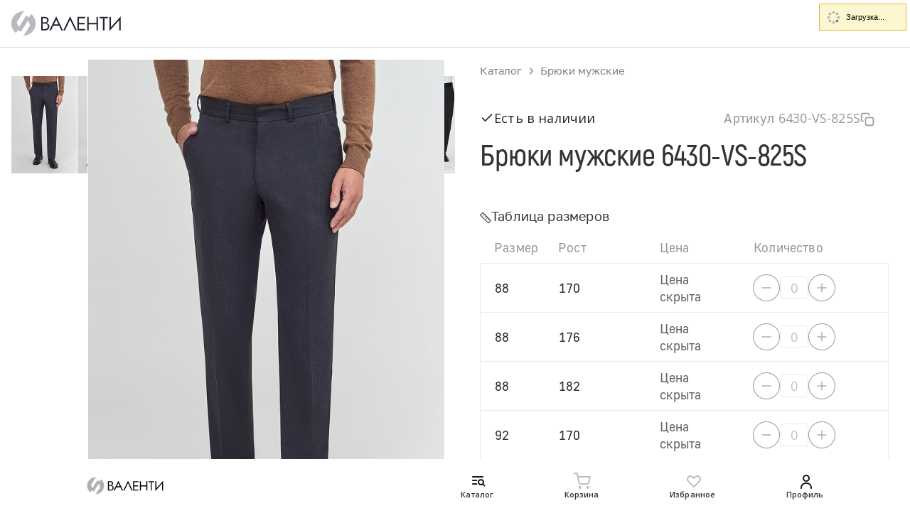

--- FILE ---
content_type: text/html; charset=UTF-8
request_url: https://valenti.ru/catalog/bryuki-muzhskie/bryuki-muzhskie-6430-vs-825s/
body_size: 120949
content:

<!DOCTYPE html>
<html xml:lang="ru" lang="ru">

<head>
    <title>Купить оптом Брюки мужские 6430-VS-825S в интернет-магазине Valenti.</title>
    <meta http-equiv="X-UA-Compatible" content="IE=edge" />
    <meta name="viewport" content="user-scalable=no, initial-scale=1.0, maximum-scale=1.0, width=device-width">
    <link rel="shortcut icon" type="image/x-icon" href="/favicon.png" />
    <meta http-equiv="Content-Type" content="text/html; charset=UTF-8" />
<meta name="robots" content="index, follow" />
<meta name="keywords" content="мужская одежда" />
<meta name="description" content="Брюки мужские 6430-VS-825S в Valenti. Фирменное качество. Широкий размерный ряд. Купить оптом Брюки мужские 6430-VS-825S с доставкой в любой регион. " />
<link rel="canonical" href="https://valenti.ru/catalog/bryuki-muzhskie/bryuki-muzhskie-6430-vs-825s/" />
<link href="/bitrix/cache/css/s1/eshop_bootstrap_v4/kernel_main/kernel_main_v1.css?17690293155804" type="text/css"  rel="stylesheet" />
<link href="/bitrix/js/ui/bootstrap4/css/bootstrap.css?1691657696182028" type="text/css"  rel="stylesheet" />
<link href="/bitrix/js/ui/design-tokens/dist/ui.design-tokens.css?169165769824720" type="text/css"  rel="stylesheet" />
<link href="/bitrix/js/ui/fonts/opensans/ui.font.opensans.css?16916576972555" type="text/css"  rel="stylesheet" />
<link href="/bitrix/js/main/popup/dist/main.popup.bundle.css?169165891029861" type="text/css"  rel="stylesheet" />
<link href="/bitrix/css/main/system.auth/flat/style.css?16916576915755" type="text/css"  rel="stylesheet" />
<link href="/bitrix/cache/css/s1/eshop_bootstrap_v4/page_30db5f0d2048280a19ca0994fed6a55d/page_30db5f0d2048280a19ca0994fed6a55d_v1.css?1769029353185863" type="text/css"  rel="stylesheet" />
<link href="/bitrix/panel/main/popup.css?169165775922696" type="text/css"  rel="stylesheet" />
<link href="/bitrix/cache/css/s1/eshop_bootstrap_v4/template_e8cfa15e2ef0014d704b715b72b9c66e/template_e8cfa15e2ef0014d704b715b72b9c66e_v1.css?1769029315230889" type="text/css"  data-template-style="true" rel="stylesheet" />
<script type="text/javascript">if(!window.BX)window.BX={};if(!window.BX.message)window.BX.message=function(mess){if(typeof mess==='object'){for(let i in mess) {BX.message[i]=mess[i];} return true;}};</script>
<script type="text/javascript">(window.BX||top.BX).message({'JS_CORE_LOADING':'Загрузка...','JS_CORE_NO_DATA':'- Нет данных -','JS_CORE_WINDOW_CLOSE':'Закрыть','JS_CORE_WINDOW_EXPAND':'Развернуть','JS_CORE_WINDOW_NARROW':'Свернуть в окно','JS_CORE_WINDOW_SAVE':'Сохранить','JS_CORE_WINDOW_CANCEL':'Отменить','JS_CORE_WINDOW_CONTINUE':'Продолжить','JS_CORE_H':'ч','JS_CORE_M':'м','JS_CORE_S':'с','JSADM_AI_HIDE_EXTRA':'Скрыть лишние','JSADM_AI_ALL_NOTIF':'Показать все','JSADM_AUTH_REQ':'Требуется авторизация!','JS_CORE_WINDOW_AUTH':'Войти','JS_CORE_IMAGE_FULL':'Полный размер'});</script>

<script type="text/javascript" src="/bitrix/js/main/core/core.js?1691660797487238"></script>

<script>BX.setJSList(['/bitrix/js/main/core/core_ajax.js','/bitrix/js/main/core/core_promise.js','/bitrix/js/main/polyfill/promise/js/promise.js','/bitrix/js/main/loadext/loadext.js','/bitrix/js/main/loadext/extension.js','/bitrix/js/main/polyfill/promise/js/promise.js','/bitrix/js/main/polyfill/find/js/find.js','/bitrix/js/main/polyfill/includes/js/includes.js','/bitrix/js/main/polyfill/matches/js/matches.js','/bitrix/js/ui/polyfill/closest/js/closest.js','/bitrix/js/main/polyfill/fill/main.polyfill.fill.js','/bitrix/js/main/polyfill/find/js/find.js','/bitrix/js/main/polyfill/matches/js/matches.js','/bitrix/js/main/polyfill/core/dist/polyfill.bundle.js','/bitrix/js/main/core/core.js','/bitrix/js/main/polyfill/intersectionobserver/js/intersectionobserver.js','/bitrix/js/main/lazyload/dist/lazyload.bundle.js','/bitrix/js/main/polyfill/core/dist/polyfill.bundle.js','/bitrix/js/main/parambag/dist/parambag.bundle.js']);
</script>
<script type="text/javascript">(window.BX||top.BX).message({'JS_CORE_LOADING':'Загрузка...','JS_CORE_NO_DATA':'- Нет данных -','JS_CORE_WINDOW_CLOSE':'Закрыть','JS_CORE_WINDOW_EXPAND':'Развернуть','JS_CORE_WINDOW_NARROW':'Свернуть в окно','JS_CORE_WINDOW_SAVE':'Сохранить','JS_CORE_WINDOW_CANCEL':'Отменить','JS_CORE_WINDOW_CONTINUE':'Продолжить','JS_CORE_H':'ч','JS_CORE_M':'м','JS_CORE_S':'с','JSADM_AI_HIDE_EXTRA':'Скрыть лишние','JSADM_AI_ALL_NOTIF':'Показать все','JSADM_AUTH_REQ':'Требуется авторизация!','JS_CORE_WINDOW_AUTH':'Войти','JS_CORE_IMAGE_FULL':'Полный размер'});</script>
<script type="text/javascript">(window.BX||top.BX).message({'UF_SITE_TPL':'eshop_bootstrap_v4','UF_SITE_TPL_SIGN':'84ce8ba0873ea51ca1fd751ab2883a8063757fb9c97419c76bb5341d835e3fac'});</script>
<script type="text/javascript">(window.BX||top.BX).message({'LANGUAGE_ID':'ru','FORMAT_DATE':'DD.MM.YYYY','FORMAT_DATETIME':'DD.MM.YYYY HH:MI:SS','COOKIE_PREFIX':'BITRIX_SM','SERVER_TZ_OFFSET':'10800','UTF_MODE':'Y','SITE_ID':'s1','SITE_DIR':'/','USER_ID':'','SERVER_TIME':'1769048198','USER_TZ_OFFSET':'0','USER_TZ_AUTO':'Y','bitrix_sessid':'1155eae395e857245c2c99c81c4c5a24'});</script>


<script type="text/javascript"  src="/bitrix/cache/js/s1/eshop_bootstrap_v4/kernel_main/kernel_main_v1.js?1769029353140089"></script>
<script type="text/javascript" src="/bitrix/js/main/jquery/jquery-3.6.0.min.js?169165770189501"></script>
<script type="text/javascript" src="/bitrix/js/ui/bootstrap4/js/bootstrap.js?1691657696123765"></script>
<script type="text/javascript" src="/bitrix/js/main/popup/dist/main.popup.bundle.js?1691658861117166"></script>
<script type="text/javascript" src="/bitrix/js/currency/currency-core/dist/currency-core.bundle.js?16916588417014"></script>
<script type="text/javascript" src="/bitrix/js/currency/core_currency.js?16916576951141"></script>
<script type="text/javascript" src="/bitrix/js/main/file_upload_agent.js?169165770016785"></script>
<script type="text/javascript" src="/bitrix/js/sale/core_ui_widget.js?169165769511663"></script>
<script type="text/javascript" src="/bitrix/js/sale/core_ui_etc.js?169165769510079"></script>
<script type="text/javascript" src="/bitrix/js/sale/core_ui_autocomplete.js?169165769533053"></script>
<script type="text/javascript">BX.setJSList(['/bitrix/js/main/core/core_fx.js','/bitrix/js/main/core/core_uf.js','/bitrix/js/main/pageobject/pageobject.js','/bitrix/js/main/core/core_window.js','/bitrix/js/main/core/core_dd.js','/local/templates/.default/components/bitrix/catalog/lexmer/script.js','/local/templates/.default/components/bitrix/catalog.element/lexmer/script.js','/local/templates/eshop_bootstrap_v4/components-template/product-complect/script.js','/local/templates/eshop_bootstrap_v4/js/scripts.js','/local/templates/eshop_bootstrap_v4/js/libs/track-change.js','/local/templates/eshop_bootstrap_v4/js/libs/jquery.zoom.min.js','/local/templates/.default/components/bitrix/catalog.element/lexmer/parts/share.js','/local/templates/eshop_bootstrap_v4/components-template/product-hits-section/script.js','/local/templates/.default/components/bitrix/main.file.input/lexmer/script.js','/local/templates/.default/components/bitrix/catalog.section/like_book/script.js','/local/templates/.default/components/bitrix/catalog.section/new-lexmer/script.js','/bitrix/components/bitrix/catalog.item/templates/bootstrap_v4/script.js','/bitrix/components/bitrix/catalog.store.amount/templates/.default/script.js','/local/templates/eshop_bootstrap_v4/js/custom.js','/local/templates/eshop_bootstrap_v4/js/jquery.nice-select.min.js','/local/templates/eshop_bootstrap_v4/js/libs/lazyloadnew.min.js','/local/templates/eshop_bootstrap_v4/js/swiper-bundle.min.js','/local/templates/eshop_bootstrap_v4/bootstrap/js/bootstrap.min.js','/local/templates/eshop_bootstrap_v4/js/input-mask.js','/local/templates/eshop_bootstrap_v4/js/libs/jqueryMarquee.min.js','/local/templates/eshop_bootstrap_v4/js/libs/lazyload.min.js','/local/templates/eshop_bootstrap_v4/components-template/utils/script.js','/local/templates/eshop_bootstrap_v4/components-template/header/script.js','/local/templates/eshop_bootstrap_v4/components-template/header-mega-menu/script.js','/local/templates/eshop_bootstrap_v4/components-template/search/script.js','/local/templates/eshop_bootstrap_v4/components-template/search/component.js','/local/templates/eshop_bootstrap_v4/components-template/mobile-menu/script.js','/local/templates/eshop_bootstrap_v4/components-template/catalog-item-swiper/script.js','/local/templates/eshop_bootstrap_v4/components-template/ajaxPaging/script.js','/local/templates/eshop_bootstrap_v4/components-template/ajax-templates/getWishCartCount.js','/local/solutions/Geoposition/template/script.js','/local/templates/.default/components/bitrix/menu/catalog_menu/script.js','/local/templates/.default/components/bitrix/menu/main_menu/script.js','/bitrix/components/bitrix/search.title/script.js','/local/templates/.default/components/bitrix/search.title/lexmer2/script.js','/local/templates/.default/components/bitrix/catalog.section/product-new-searched/script.js','/local/templates/.default/components/bitrix/catalog.item/lexmer/script.js','/local/templates/.default/components/bitrix/search.title/lexmer_mobile/script.js','/local/templates/eshop_bootstrap_v4/components-template/viewed-products/script.js','/local/templates/.default/components/bitrix/catalog.item/tile-slider/script.js','/local/templates/eshop_bootstrap_v4/components-template/auth-modals/script.js','/local/templates/.default/components/bitrix/sender.subscribe/subscribe-footer/script.js','/local/templates/eshop_bootstrap_v4/components-template/widget-contacts/script.js','/local/templates/eshop_bootstrap_v4/components-template/fixed-mobile-menu/script.js','/local/templates/.default/components/bitrix/sale.location.selector.search/lexmer/script.js']);</script>
<script type="text/javascript">BX.setCSSList(['/bitrix/js/main/core/css/core_uf.css','/local/templates/.default/components/bitrix/catalog/lexmer/style.css','/local/templates/.default/components/bitrix/catalog.element/lexmer/style.css','/local/templates/eshop_bootstrap_v4/components-template/custom-page/style.css','/local/templates/eshop_bootstrap_v4/components-template/section/style.css','/local/templates/.default/components/bitrix/catalog.item/product-complect/style.css','/local/templates/.default/components/bitrix/main.file.input/lexmer/style.css','/local/templates/.default/components/bitrix/catalog.section/like_book/style.css','/local/templates/.default/components/bitrix/catalog.section/new-lexmer/style.css','/bitrix/components/bitrix/catalog.item/templates/bootstrap_v4/style.css','/local/templates/.default/components/bitrix/breadcrumb/lexmer/style.css','/bitrix/components/bitrix/catalog.store.amount/templates/.default/style.css','/local/templates/eshop_bootstrap_v4/css/swiper-bundle.min.css','/local/templates/eshop_bootstrap_v4/css/nice-select.css','/local/templates/eshop_bootstrap_v4/components-template/swiper/style.css','/local/templates/eshop_bootstrap_v4/components-template/header/style.css','/local/templates/eshop_bootstrap_v4/components-template/mobile-menu/style.css','/local/templates/eshop_bootstrap_v4/components-template/product-card/style.css','/local/templates/eshop_bootstrap_v4/components-template/tag-card/style.css','/local/templates/eshop_bootstrap_v4/components-template/search/style.css','/local/templates/.default/components/bitrix/menu/catalog_menu/style.css','/local/templates/.default/components/bitrix/menu/main_menu/style.css','/local/templates/.default/components/bitrix/system.pagenavigation/round/style.css','/local/templates/.default/components/bitrix/catalog.item/lexmer/style.css','/local/templates/.default/components/bitrix/catalog.products.viewed/lexmer-without-slider-mobile/style.css','/local/templates/.default/components/bitrix/catalog.item/tile-slider/style.css','/local/templates/eshop_bootstrap_v4/components-template/header-mega-menu/style.css','/local/templates/.default/components/bitrix/catalog.section.list/header-new/style.css','/bitrix/components/bitrix/breadcrumb/templates/.default/style.css','/local/templates/eshop_bootstrap_v4/components-template/footer/style.css','/local/templates/eshop_bootstrap_v4/components-template/auth-modals/style.css','/local/templates/eshop_bootstrap_v4/components-template/fixed-mobile-menu/style.css','/local/templates/eshop_bootstrap_v4/components-template/fixed-mobile-menu/script.js','/local/templates/.default/components/bitrix/sender.subscribe/subscribe-footer/style.css','/local/templates/eshop_bootstrap_v4/components-template/widget-contacts/style.css','/local/templates/eshop_bootstrap_v4/css/tapbar.css','/local/templates/.default/components/bitrix/main.register/.default/style.css','/bitrix/components/bitrix/main.field.enum/templates/main.edit/style.css','/local/solutions/Geoposition/template/style.css','/local/templates/.default/components/bitrix/sale.location.selector.search/lexmer/style.css','/local/templates/eshop_bootstrap_v4/template_styles.css']);</script>
<script type="text/javascript">
					(function () {
						"use strict";

						var counter = function ()
						{
							var cookie = (function (name) {
								var parts = ("; " + document.cookie).split("; " + name + "=");
								if (parts.length == 2) {
									try {return JSON.parse(decodeURIComponent(parts.pop().split(";").shift()));}
									catch (e) {}
								}
							})("BITRIX_CONVERSION_CONTEXT_s1");

							if (cookie && cookie.EXPIRE >= BX.message("SERVER_TIME"))
								return;

							var request = new XMLHttpRequest();
							request.open("POST", "/bitrix/tools/conversion/ajax_counter.php", true);
							request.setRequestHeader("Content-type", "application/x-www-form-urlencoded");
							request.send(
								"SITE_ID="+encodeURIComponent("s1")+
								"&sessid="+encodeURIComponent(BX.bitrix_sessid())+
								"&HTTP_REFERER="+encodeURIComponent(document.referrer)
							);
						};

						if (window.frameRequestStart === true)
							BX.addCustomEvent("onFrameDataReceived", counter);
						else
							BX.ready(counter);
					})();
				</script>



<script type="text/javascript"  src="/bitrix/cache/js/s1/eshop_bootstrap_v4/template_d947428caf205e515af7ec6ece40d918/template_d947428caf205e515af7ec6ece40d918_v1.js?1769029315511769"></script>
<script type="text/javascript"  src="/bitrix/cache/js/s1/eshop_bootstrap_v4/page_9711c7e36a9995af767caea3ab3c3217/page_9711c7e36a9995af767caea3ab3c3217_v1.js?1769029353175341"></script>
<script type="text/javascript">var _ba = _ba || []; _ba.push(["aid", "e1f003437449742abffa8896c7f423ba"]); _ba.push(["host", "valenti.ru"]); _ba.push(["ad[ct][item]", "[base64]"]);_ba.push(["ad[ct][user_id]", function(){return BX.message("USER_ID") ? BX.message("USER_ID") : 0;}]);_ba.push(["ad[ct][recommendation]", function() {var rcmId = "";var cookieValue = BX.getCookie("BITRIX_SM_RCM_PRODUCT_LOG");var productId = 168315;var cItems = [];var cItem;if (cookieValue){cItems = cookieValue.split(".");}var i = cItems.length;while (i--){cItem = cItems[i].split("-");if (cItem[0] == productId){rcmId = cItem[1];break;}}return rcmId;}]);_ba.push(["ad[ct][v]", "2"]);(function() {var ba = document.createElement("script"); ba.type = "text/javascript"; ba.async = true;ba.src = (document.location.protocol == "https:" ? "https://" : "http://") + "bitrix.info/ba.js";var s = document.getElementsByTagName("script")[0];s.parentNode.insertBefore(ba, s);})();</script>



    <link rel="stylesheet" type="text/css" href="/local/templates/eshop_bootstrap_v4/css/style.css?v1.8">
    <link rel="stylesheet" href="/local/templates/eshop_bootstrap_v4/bootstrap/css/bootstrap.min.css">
    <!-- <link href="/local/templates/eshop_bootstrap_v4/css/globals.min.css" rel="stylesheet"> -->
            <link rel="stylesheet" type="text/css" href="/local/templates/eshop_bootstrap_v4/css/custom.css">
        <link rel="stylesheet" type="text/css" href="/local/templates/eshop_bootstrap_v4/css/responsive.css">
        <link rel="stylesheet" type="text/css" href="/local/templates/eshop_bootstrap_v4/css/header-swiper.css">
    <link rel="stylesheet" type="text/css" href="/local/templates/eshop_bootstrap_v4/css/slick.css">
    <link rel="stylesheet" type="text/css" href="/local/templates/eshop_bootstrap_v4/css/slick-theme.css">

    <link rel="stylesheet" href="/local/templates/eshop_bootstrap_v4/css/style-modal.css" />
</head>


<body class="bx-background-image  bx-theme-green" >


    <script type="f27c2f3bdda5ab0037b4bbaf-text/javascript" data-no-defer>
        var google_tag_params = {
            'dynx_itemid': '',
            'dynx_pagetype': 'home',
            'dynx_totalvalue': 0
        };

        <
        /s>

        <
        script type = "f27c2f3bdda5ab0037b4bbaf-text/javascript"
        data - no - defer >
            /* <![CDATA[ */
            var google_conversion_id = 656513622;
        var google_custom_params = window.google_tag_params;
        var google_remarketing_only = true;
        /* ]]> */
        <
        /> <
        script type = "f27c2f3bdda5ab0037b4bbaf-text/javascript"
        src = "//www.googleadservices.com/pagead/conversion.js"
        data - no - defer >
    </script>
    <noscript>
        <div style="display:inline;">
            <img height="1" width="1" style="border-style:none;" alt="" src="//googleads.g.doubleclick.net/pagead/viewthroughconversion/656513622/?guid=ON&amp;script=0" />
        </div>
    </noscript>

    <!-- Facebook Pixel Code -->
        <!-- End Facebook Pixel Code -->
    <!-- <script type="text/javascript">
        (function(e, x, pe, r, i, me, nt) {
            e[i] = e[i] || function() {
                    (e[i].a = e[i].a || []).push(arguments)
                },
                me = x.createElement(pe), me.async = 1, me.src = r, nt = x.getElementsByTagName(pe)[0], nt.parentNode.insertBefore(me, nt)
        })
        (window, document, 'script', 'https://abt.s3.yandex.net/expjs/latest/exp.js', 'ymab');
        ymab('metrika.54811378', 'init' /*, {clientFeatures}, {callback}*/ );
    </script> -->
    <!-- Yandex.Metrika counter -->
    <script type="text/javascript" >
    (function(m,e,t,r,i,k,a){m[i]=m[i]||function(){(m[i].a=m[i].a||[]).push(arguments)};
    m[i].l=1*new Date();
    for (var j = 0; j < document.scripts.length; j++) {if (document.scripts[j].src === r) { return; }}
    k=e.createElement(t),a=e.getElementsByTagName(t)[0],k.async=1,k.src=r,a.parentNode.insertBefore(k,a)})
    (window, document, "script", "https://mc.yandex.ru/metrika/tag.js", "ym");

    ym(97906606, "init", {
            clickmap:true,
            trackLinks:true,
            accurateTrackBounce:true,
            webvisor:true,
            ecommerce:"dataLayer"
    });
    </script>
    <noscript><div><img src="https://mc.yandex.ru/watch/97906606" style="position:absolute; left:-9999px;" alt="" /></div></noscript>
    <!-- /Yandex.Metrika counter -->

                    <div id="panel"></div>
    <div class="bx-wrapper " id="bx_eshop_wrap">
                    <header class="header ">
                <div class="header__wrapper">
                    <div class="header__middle header__middle nf catalog-header    filter-fix">
                        <div class="header__middle-logo">
                            <a href="/">
                                <div class="header__middle-logo-img">
    <svg width="156" height="36" viewBox="0 0 156 36" fill="none" xmlns="http://www.w3.org/2000/svg">
        <g id="lexmer.ru, logo">
            <g id="Union">
                <path fill-rule="evenodd" clip-rule="evenodd" d="M59.9414 21.1479H68.1391L68.1978 21.2553L71.3041 27.765H73.6236L64.0573 8.02832L54.491 27.765H56.8102L59.9414 21.1479ZM67.1772 19.2107H60.9431L64.0572 12.7307L67.1772 19.2107Z" fill="black" />
                <path d="M83.6045 8.02832L74.0382 27.765H76.358L83.6045 12.7312L90.8509 27.765H93.1707L83.6045 8.02832Z" fill="black" />
                <path fill-rule="evenodd" clip-rule="evenodd" d="M50.2728 17.5429L50.2629 17.2939C50.4259 17.2453 50.5836 17.1911 50.7358 17.1316L50.7367 17.1312C51.5769 16.8094 52.223 16.3384 52.6818 15.7209C53.1387 15.1058 53.3696 14.3655 53.3696 13.4936C53.3696 12.4145 53.1358 11.546 52.6789 10.8782L52.678 10.8769C52.2181 10.187 51.572 9.67246 50.7345 9.33389L50.7336 9.33353C49.9116 8.99398 48.9324 8.82212 47.793 8.82212H42.9844V27.765H48.0672C49.2966 27.765 50.3854 27.5662 51.3362 27.1717C52.3027 26.7599 53.0598 26.1533 53.6117 25.3521C54.1787 24.537 54.4667 23.5123 54.4667 22.2707C54.4667 21.409 54.3052 20.6712 53.9872 20.053C53.6682 19.4326 53.2167 18.9279 52.6314 18.5377L52.6276 18.5352C52.057 18.1251 51.3864 17.8204 50.6137 17.6227C50.5016 17.594 50.388 17.5674 50.2728 17.5429ZM45.0587 16.5844V10.6221H47.793C48.7853 10.6221 49.6195 10.8846 50.2861 11.4176C50.9615 11.939 51.2953 12.6829 51.2953 13.6307C51.2953 14.2556 51.1435 14.7944 50.8334 15.2401C50.5259 15.6822 50.1037 16.0168 49.5716 16.2449C49.0414 16.4721 48.4478 16.5844 47.793 16.5844H45.0587ZM51.8231 24.2059C51.4614 24.7765 50.9481 25.2124 50.2882 25.5142C50.2882 25.5142 49.4569 25.9548 48.0672 25.9548H45.0587V18.3576H48.0672C49.0331 18.3576 49.8052 18.6094 49.8052 18.6094C50.3315 18.76 50.7861 18.9961 51.1665 19.3192C51.566 19.6429 51.8707 20.0432 52.0798 20.5184C52.2893 20.9944 52.3924 21.5336 52.3924 22.1336C52.3924 22.9397 52.2048 23.6327 51.8231 24.2059Z" fill="black" />
                <path d="M139.041 28.5197L152.722 13.3919V27.765H154.796V8.0674L141.116 23.1952V8.82212H139.041V28.5197Z" fill="black" />
                <path d="M96.0073 25.8279V19.2964H104.099V17.3593H96.0073V10.7593H104.647V8.82212H93.9331V27.765H104.647V25.8279H96.0073Z" fill="black" />
                <path d="M109.856 19.2964H120.673V27.765H122.747V8.82212H120.673V17.3593H109.856V8.82212H107.781V27.765H109.856V19.2964Z" fill="black" />
                <path d="M124.92 10.7593H129.857V27.765H131.931V10.7593H136.869V8.82212H124.92V10.7593Z" fill="black" />
            </g>
            <path id="Union_2" d="M11.5737 23.1427L8.57368 16.2856L16.7166 3.42837C17.6341 2.14385 18.9445 1.40932 20.143 0.989303C19.4417 0.901937 18.7273 0.856934 18.0023 0.856934C8.53452 0.856934 0.859375 8.53208 0.859375 17.9998C0.859375 23.5154 3.46412 28.4225 7.51061 31.5583L10.7165 26.5713C11.5737 29.9999 14.5737 29.9999 15.8594 27.4284L24.4309 13.7141L27.4309 20.5713L19.288 33.4285C18.7647 34.1611 18.1136 34.7148 17.4283 35.1333C17.6188 35.1396 17.8102 35.1428 18.0023 35.1428C27.4701 35.1428 35.1452 27.4676 35.1452 17.9998C35.1452 12.6517 32.6961 7.87555 28.8583 4.73172L25.288 10.2855C24.4309 6.85695 21.4309 6.85695 20.1451 9.4284L11.5737 23.1427Z" fill="black" fill-opacity="0.31" />
        </g>
    </svg>
</div>                            </a>
                        </div>

                        <div class="header__middle-nav">
                                                            <!--  -->
                                <div class="menu-max">
	<!-- <div class="h-menu"></div> -->
	<a href="/catalog" class="h-menu allcenter btn-style btn-text btn-full active">
		Каталог
		<!-- <span class="menu-left-circle"></span> -->
		<!-- <span class="menu-right-circle"></span> -->
	</a>
	<div class="bx-top-nav left_menu menu-max" id="catalog_menu_LkGdQn">
		<div class="container">
			<div class="row">
				<div class="col-12">
					<nav class="bx-top-nav-container" id="cont_catalog_menu_LkGdQn">
						<ul class="bx-nav-list-1-lvl" id="ul_catalog_menu_LkGdQn">
						     <!-- first level-->
														<li
								class="bx-nav-1-lvl bx-nav-list-1-col "
								onmouseover="BX.CatalogMenu.itemOver(this);"
								onmouseout="BX.CatalogMenu.itemOut(this)"
																onclick="if (BX.hasClass(document.documentElement, 'bx-touch')) obj_catalog_menu_LkGdQn.clickInMobile(this, event);"
							>
								<a
									class="bx-nav-1-lvl-link"
									href="/catalog/kostyum-muzhskoy/"
																	>
									Костюм мужской																	</a>
														</li>
						     <!-- first level-->
														<li
								class="bx-nav-1-lvl bx-nav-list-1-col  bx-nav-parent"
								onmouseover="BX.CatalogMenu.itemOver(this);"
								onmouseout="BX.CatalogMenu.itemOut(this)"
																	data-role="bx-menu-item"
																onclick="if (BX.hasClass(document.documentElement, 'bx-touch')) obj_catalog_menu_LkGdQn.clickInMobile(this, event);"
							>
								<a
									class="bx-nav-1-lvl-link"
									href="/catalog/kostyumy-muzhskie-miks/"
																	>
									Костюмы мужские микс																			<span class="bx-nav-1-lvl-arrow"></span>
																	</a>
															<span style="display:none;" class="bx-nav-parent-arrow" onclick="obj_catalog_menu_LkGdQn.toggleInMobile(this)"></span> <!-- for mobile -->
								<div class="bx-nav-2-lvl-container">
																			<ul class="bx-nav-list-2-lvl">
										  <!-- second level-->
											<li class="bx-nav-2-lvl">
												<a class="bx-nav-2-lvl-link"
													href="/catalog/kostyumy-muzhskie-miks/bryuki-miks/"
																										data-picture=""
																									>
													<span class="bx-nav-2-lvl-link-text">Брюки микс</span>
												</a>
																						</li>
										  <!-- second level-->
											<li class="bx-nav-2-lvl">
												<a class="bx-nav-2-lvl-link"
													href="/catalog/kostyumy-muzhskie-miks/pidzhak-miks/"
																										data-picture=""
																									>
													<span class="bx-nav-2-lvl-link-text">Пиджак микс</span>
												</a>
																						</li>
																				</ul>
																										</div>
														</li>
						     <!-- first level-->
														<li
								class="bx-nav-1-lvl bx-nav-list-1-col "
								onmouseover="BX.CatalogMenu.itemOver(this);"
								onmouseout="BX.CatalogMenu.itemOut(this)"
																onclick="if (BX.hasClass(document.documentElement, 'bx-touch')) obj_catalog_menu_LkGdQn.clickInMobile(this, event);"
							>
								<a
									class="bx-nav-1-lvl-link"
									href="/catalog/pidzhaki/"
																	>
									Пиджаки																	</a>
														</li>
						     <!-- first level-->
														<li
								class="bx-nav-1-lvl bx-nav-list-1-col bx-active"
								onmouseover="BX.CatalogMenu.itemOver(this);"
								onmouseout="BX.CatalogMenu.itemOut(this)"
																onclick="if (BX.hasClass(document.documentElement, 'bx-touch')) obj_catalog_menu_LkGdQn.clickInMobile(this, event);"
							>
								<a
									class="bx-nav-1-lvl-link"
									href="/catalog/bryuki-muzhskie/"
																	>
									Брюки мужские																	</a>
														</li>
						     <!-- first level-->
														<li
								class="bx-nav-1-lvl bx-nav-list-1-col "
								onmouseover="BX.CatalogMenu.itemOver(this);"
								onmouseout="BX.CatalogMenu.itemOut(this)"
																onclick="if (BX.hasClass(document.documentElement, 'bx-touch')) obj_catalog_menu_LkGdQn.clickInMobile(this, event);"
							>
								<a
									class="bx-nav-1-lvl-link"
									href="/catalog/zhilet/"
																	>
									Жилет																	</a>
														</li>
						     <!-- first level-->
														<li
								class="bx-nav-1-lvl bx-nav-list-1-col "
								onmouseover="BX.CatalogMenu.itemOver(this);"
								onmouseout="BX.CatalogMenu.itemOut(this)"
																onclick="if (BX.hasClass(document.documentElement, 'bx-touch')) obj_catalog_menu_LkGdQn.clickInMobile(this, event);"
							>
								<a
									class="bx-nav-1-lvl-link"
									href="/catalog/dzhinsy-muzhskie/"
																	>
									Джинсы мужские																	</a>
														</li>
						     <!-- first level-->
														<li
								class="bx-nav-1-lvl bx-nav-list-2-col  bx-nav-parent"
								onmouseover="BX.CatalogMenu.itemOver(this);"
								onmouseout="BX.CatalogMenu.itemOut(this)"
																	data-role="bx-menu-item"
																onclick="if (BX.hasClass(document.documentElement, 'bx-touch')) obj_catalog_menu_LkGdQn.clickInMobile(this, event);"
							>
								<a
									class="bx-nav-1-lvl-link"
									href="/catalog/verkhnyaya-odezhda/"
																			onmouseover="window.obj_catalog_menu_LkGdQn && obj_catalog_menu_LkGdQn.changeSectionPicure(this, '4173322254');"
																	>
									Верхняя одежда																			<span class="bx-nav-1-lvl-arrow"></span>
																	</a>
															<span style="display:none;" class="bx-nav-parent-arrow" onclick="obj_catalog_menu_LkGdQn.toggleInMobile(this)"></span> <!-- for mobile -->
								<div class="bx-nav-2-lvl-container">
																			<ul class="bx-nav-list-2-lvl">
										  <!-- second level-->
											<li class="bx-nav-2-lvl">
												<a class="bx-nav-2-lvl-link"
													href="/catalog/verkhnyaya-odezhda/kurtki/"
																											onmouseover="window.obj_catalog_menu_LkGdQn && obj_catalog_menu_LkGdQn.changeSectionPicure(this, '201740947');"
																										data-picture="/upload/iblock/12f/wdkv0h6xx16pr96y31vpoy57h3safvjn.png"
																									>
													<span class="bx-nav-2-lvl-link-text">Куртки</span>
												</a>
																						</li>
										  <!-- second level-->
											<li class="bx-nav-2-lvl">
												<a class="bx-nav-2-lvl-link"
													href="/catalog/verkhnyaya-odezhda/plashchi/"
																											onmouseover="window.obj_catalog_menu_LkGdQn && obj_catalog_menu_LkGdQn.changeSectionPicure(this, '3668204537');"
																										data-picture="/upload/iblock/ba4/dqywyq8szmygo6ngofw22fms2zgmsfki.png"
																									>
													<span class="bx-nav-2-lvl-link-text">Плащи</span>
												</a>
																						</li>
										  <!-- second level-->
											<li class="bx-nav-2-lvl">
												<a class="bx-nav-2-lvl-link"
													href="/catalog/verkhnyaya-odezhda/palto/"
																											onmouseover="window.obj_catalog_menu_LkGdQn && obj_catalog_menu_LkGdQn.changeSectionPicure(this, '138877397');"
																										data-picture="/upload/iblock/e56/g9k5ecb89575lq28tg5linvz5py0vlz3.png"
																									>
													<span class="bx-nav-2-lvl-link-text">Пальто</span>
												</a>
																						</li>
										  <!-- second level-->
											<li class="bx-nav-2-lvl">
												<a class="bx-nav-2-lvl-link"
													href="/catalog/verkhnyaya-odezhda/vetrovki/"
																											onmouseover="window.obj_catalog_menu_LkGdQn && obj_catalog_menu_LkGdQn.changeSectionPicure(this, '2682952816');"
																										data-picture="/upload/iblock/e8b/gvrkqwjheflybepfvx9y2uik1zjz0g03.png"
																									>
													<span class="bx-nav-2-lvl-link-text">Ветровки</span>
												</a>
																						</li>
										  <!-- second level-->
											<li class="bx-nav-2-lvl">
												<a class="bx-nav-2-lvl-link"
													href="/catalog/verkhnyaya-odezhda/zhilet-uteplennyy/"
																											onmouseover="window.obj_catalog_menu_LkGdQn && obj_catalog_menu_LkGdQn.changeSectionPicure(this, '3088012474');"
																										data-picture="/upload/iblock/12f/wdkv0h6xx16pr96y31vpoy57h3safvjn.png"
																									>
													<span class="bx-nav-2-lvl-link-text">Жилет утепленный</span>
												</a>
																						</li>
																				</ul>
																												<div class="bx-nav-list-2-lvl bx-nav-catinfo dbg" data-role="desc-img-block">
											<a class="bx-nav-2-lvl-link-image" href="/catalog/verkhnyaya-odezhda/">
												<img src="/upload/iblock/12f/wdkv0h6xx16pr96y31vpoy57h3safvjn.png" alt="">
											</a>
																					</div>
																	</div>
														</li>
						     <!-- first level-->
														<li
								class="bx-nav-1-lvl bx-nav-list-1-col "
								onmouseover="BX.CatalogMenu.itemOver(this);"
								onmouseout="BX.CatalogMenu.itemOut(this)"
																onclick="if (BX.hasClass(document.documentElement, 'bx-touch')) obj_catalog_menu_LkGdQn.clickInMobile(this, event);"
							>
								<a
									class="bx-nav-1-lvl-link"
									href="/catalog/sorochki-muzhskie-novyy/"
																	>
									Сорочки мужские																	</a>
														</li>
						     <!-- first level-->
														<li
								class="bx-nav-1-lvl bx-nav-list-3-col  bx-nav-parent"
								onmouseover="BX.CatalogMenu.itemOver(this);"
								onmouseout="BX.CatalogMenu.itemOut(this)"
																	data-role="bx-menu-item"
																onclick="if (BX.hasClass(document.documentElement, 'bx-touch')) obj_catalog_menu_LkGdQn.clickInMobile(this, event);"
							>
								<a
									class="bx-nav-1-lvl-link"
									href="/catalog/trikotazh/"
																			onmouseover="window.obj_catalog_menu_LkGdQn && obj_catalog_menu_LkGdQn.changeSectionPicure(this, '1049696526');"
																	>
									Трикотаж																			<span class="bx-nav-1-lvl-arrow"></span>
																	</a>
															<span style="display:none;" class="bx-nav-parent-arrow" onclick="obj_catalog_menu_LkGdQn.toggleInMobile(this)"></span> <!-- for mobile -->
								<div class="bx-nav-2-lvl-container">
																			<ul class="bx-nav-list-2-lvl">
										  <!-- second level-->
											<li class="bx-nav-2-lvl">
												<a class="bx-nav-2-lvl-link"
													href="/catalog/trikotazh/futbolka/"
																											onmouseover="window.obj_catalog_menu_LkGdQn && obj_catalog_menu_LkGdQn.changeSectionPicure(this, '1426401411');"
																										data-picture="/upload/iblock/071/dpu97ebozqtiqnar23wdkab4dtqsi7u1.png"
																									>
													<span class="bx-nav-2-lvl-link-text">Футболка</span>
												</a>
																						</li>
										  <!-- second level-->
											<li class="bx-nav-2-lvl">
												<a class="bx-nav-2-lvl-link"
													href="/catalog/trikotazh/vodolazka_1/"
																											onmouseover="window.obj_catalog_menu_LkGdQn && obj_catalog_menu_LkGdQn.changeSectionPicure(this, '3143688803');"
																										data-picture="/upload/iblock/071/dpu97ebozqtiqnar23wdkab4dtqsi7u1.png"
																									>
													<span class="bx-nav-2-lvl-link-text">Водолазка</span>
												</a>
																						</li>
										  <!-- second level-->
											<li class="bx-nav-2-lvl">
												<a class="bx-nav-2-lvl-link"
													href="/catalog/trikotazh/dzhemper_1/"
																											onmouseover="window.obj_catalog_menu_LkGdQn && obj_catalog_menu_LkGdQn.changeSectionPicure(this, '2868820442');"
																										data-picture="/upload/iblock/071/dpu97ebozqtiqnar23wdkab4dtqsi7u1.png"
																									>
													<span class="bx-nav-2-lvl-link-text">Джемпер</span>
												</a>
																						</li>
										  <!-- second level-->
											<li class="bx-nav-2-lvl">
												<a class="bx-nav-2-lvl-link"
													href="/catalog/trikotazh/mayki/"
																											onmouseover="window.obj_catalog_menu_LkGdQn && obj_catalog_menu_LkGdQn.changeSectionPicure(this, '2421301090');"
																										data-picture="/upload/iblock/071/dpu97ebozqtiqnar23wdkab4dtqsi7u1.png"
																									>
													<span class="bx-nav-2-lvl-link-text">Майки</span>
												</a>
																						</li>
										  <!-- second level-->
											<li class="bx-nav-2-lvl">
												<a class="bx-nav-2-lvl-link"
													href="/catalog/trikotazh/bryuki_1/"
																											onmouseover="window.obj_catalog_menu_LkGdQn && obj_catalog_menu_LkGdQn.changeSectionPicure(this, '649029023');"
																										data-picture="/upload/iblock/071/dpu97ebozqtiqnar23wdkab4dtqsi7u1.png"
																									>
													<span class="bx-nav-2-lvl-link-text">Брюки</span>
												</a>
																						</li>
										  <!-- second level-->
											<li class="bx-nav-2-lvl">
												<a class="bx-nav-2-lvl-link"
													href="/catalog/trikotazh/kardigan_1/"
																											onmouseover="window.obj_catalog_menu_LkGdQn && obj_catalog_menu_LkGdQn.changeSectionPicure(this, '383756197');"
																										data-picture="/upload/iblock/071/dpu97ebozqtiqnar23wdkab4dtqsi7u1.png"
																									>
													<span class="bx-nav-2-lvl-link-text">Кардиган</span>
												</a>
																						</li>
										  <!-- second level-->
											<li class="bx-nav-2-lvl">
												<a class="bx-nav-2-lvl-link"
													href="/catalog/trikotazh/longsliv/"
																											onmouseover="window.obj_catalog_menu_LkGdQn && obj_catalog_menu_LkGdQn.changeSectionPicure(this, '488961974');"
																										data-picture="/upload/resize_cache/iblock/31f/240_700_1/mo363pcfy4jr1xhbqmlcfx6npaj90eqe.jpg"
																									>
													<span class="bx-nav-2-lvl-link-text">Лонгслив</span>
												</a>
																						</li>
										  <!-- second level-->
											<li class="bx-nav-2-lvl">
												<a class="bx-nav-2-lvl-link"
													href="/catalog/trikotazh/svitshot/"
																											onmouseover="window.obj_catalog_menu_LkGdQn && obj_catalog_menu_LkGdQn.changeSectionPicure(this, '4103444426');"
																										data-picture="/upload/iblock/071/dpu97ebozqtiqnar23wdkab4dtqsi7u1.png"
																									>
													<span class="bx-nav-2-lvl-link-text">Свитшот</span>
												</a>
																						</li>
										  <!-- second level-->
											<li class="bx-nav-2-lvl">
												<a class="bx-nav-2-lvl-link"
													href="/catalog/trikotazh/kostyum/"
																											onmouseover="window.obj_catalog_menu_LkGdQn && obj_catalog_menu_LkGdQn.changeSectionPicure(this, '80806872');"
																										data-picture="/upload/iblock/071/dpu97ebozqtiqnar23wdkab4dtqsi7u1.png"
																									>
													<span class="bx-nav-2-lvl-link-text">Костюм</span>
												</a>
																						</li>
										  <!-- second level-->
											<li class="bx-nav-2-lvl">
												<a class="bx-nav-2-lvl-link"
													href="/catalog/trikotazh/polo/"
																											onmouseover="window.obj_catalog_menu_LkGdQn && obj_catalog_menu_LkGdQn.changeSectionPicure(this, '2079975228');"
																										data-picture="/upload/iblock/50c/g7azu3gikwluxp65ztcw3u2bkwlrjanb.png"
																									>
													<span class="bx-nav-2-lvl-link-text">Поло</span>
												</a>
																							<ul class="bx-nav-list-3-lvl">
													<!-- third level-->
													<li class="bx-nav-3-lvl">
														<a
															class="bx-nav-3-lvl-link"
															href="/catalog/trikotazh/polo/trikotazh-polo-rukav-dlinnyy/"
																															onmouseover="window.obj_catalog_menu_LkGdQn && obj_catalog_menu_LkGdQn.changeSectionPicure(this, '910132552');return false;"
																														data-picture="/upload/iblock/50c/g7azu3gikwluxp65ztcw3u2bkwlrjanb.png"
																													>
															<span class="bx-nav-3-lvl-link-text">Трикотаж  Поло, рукав длинный</span>
														</a>
													</li>
													<!-- third level-->
													<li class="bx-nav-3-lvl">
														<a
															class="bx-nav-3-lvl-link"
															href="/catalog/trikotazh/polo/trikotazh-polo-net-sv-va-dlina-rukava-/"
																															onmouseover="window.obj_catalog_menu_LkGdQn && obj_catalog_menu_LkGdQn.changeSectionPicure(this, '2166083866');return false;"
																														data-picture="/upload/iblock/50c/g7azu3gikwluxp65ztcw3u2bkwlrjanb.png"
																													>
															<span class="bx-nav-3-lvl-link-text">Трикотаж Поло, нет св-ва Длина рукава </span>
														</a>
													</li>
													<!-- third level-->
													<li class="bx-nav-3-lvl">
														<a
															class="bx-nav-3-lvl-link"
															href="/catalog/trikotazh/polo/trikotazh-polo-rukav-korotkiy/"
																															onmouseover="window.obj_catalog_menu_LkGdQn && obj_catalog_menu_LkGdQn.changeSectionPicure(this, '3738615493');return false;"
																														data-picture="/upload/iblock/50c/g7azu3gikwluxp65ztcw3u2bkwlrjanb.png"
																													>
															<span class="bx-nav-3-lvl-link-text">Трикотаж  Поло, рукав короткий</span>
														</a>
													</li>
																								</ul>
																						</li>
																				</ul>
																			<ul class="bx-nav-list-2-lvl">
										  <!-- second level-->
											<li class="bx-nav-2-lvl">
												<a class="bx-nav-2-lvl-link"
													href="/catalog/trikotazh/nizhnee-bele/"
																											onmouseover="window.obj_catalog_menu_LkGdQn && obj_catalog_menu_LkGdQn.changeSectionPicure(this, '3864657252');"
																										data-picture="/upload/iblock/071/dpu97ebozqtiqnar23wdkab4dtqsi7u1.png"
																									>
													<span class="bx-nav-2-lvl-link-text">Нижнее белье</span>
												</a>
																						</li>
										  <!-- second level-->
											<li class="bx-nav-2-lvl">
												<a class="bx-nav-2-lvl-link"
													href="/catalog/trikotazh/stoyka-5-sm/"
																											onmouseover="window.obj_catalog_menu_LkGdQn && obj_catalog_menu_LkGdQn.changeSectionPicure(this, '3822591061');"
																										data-picture="/upload/iblock/071/dpu97ebozqtiqnar23wdkab4dtqsi7u1.png"
																									>
													<span class="bx-nav-2-lvl-link-text">Стойка 5 см</span>
												</a>
																						</li>
										  <!-- second level-->
											<li class="bx-nav-2-lvl">
												<a class="bx-nav-2-lvl-link"
													href="/catalog/trikotazh/zhilet_1/"
																											onmouseover="window.obj_catalog_menu_LkGdQn && obj_catalog_menu_LkGdQn.changeSectionPicure(this, '2189973163');"
																										data-picture="/upload/iblock/071/dpu97ebozqtiqnar23wdkab4dtqsi7u1.png"
																									>
													<span class="bx-nav-2-lvl-link-text">Жилет</span>
												</a>
																						</li>
																				</ul>
																												<div class="bx-nav-list-2-lvl bx-nav-catinfo dbg" data-role="desc-img-block">
											<a class="bx-nav-2-lvl-link-image" href="/catalog/trikotazh/">
												<img src="/upload/iblock/071/dpu97ebozqtiqnar23wdkab4dtqsi7u1.png" alt="">
											</a>
																					</div>
																	</div>
														</li>
						     <!-- first level-->
														<li
								class="bx-nav-1-lvl bx-nav-list-3-col  bx-nav-parent"
								onmouseover="BX.CatalogMenu.itemOver(this);"
								onmouseout="BX.CatalogMenu.itemOut(this)"
																	data-role="bx-menu-item"
																onclick="if (BX.hasClass(document.documentElement, 'bx-touch')) obj_catalog_menu_LkGdQn.clickInMobile(this, event);"
							>
								<a
									class="bx-nav-1-lvl-link"
									href="/catalog/aksessuary/"
																			onmouseover="window.obj_catalog_menu_LkGdQn && obj_catalog_menu_LkGdQn.changeSectionPicure(this, '3833105686');"
																	>
									Аксессуары																			<span class="bx-nav-1-lvl-arrow"></span>
																	</a>
															<span style="display:none;" class="bx-nav-parent-arrow" onclick="obj_catalog_menu_LkGdQn.toggleInMobile(this)"></span> <!-- for mobile -->
								<div class="bx-nav-2-lvl-container">
																			<ul class="bx-nav-list-2-lvl">
										  <!-- second level-->
											<li class="bx-nav-2-lvl">
												<a class="bx-nav-2-lvl-link"
													href="/catalog/aksessuary/aksessuary-detskie/"
																											onmouseover="window.obj_catalog_menu_LkGdQn && obj_catalog_menu_LkGdQn.changeSectionPicure(this, '419482315');"
																										data-picture="/upload/iblock/c84/tx5myc9rxgrifv59dk7el000lziwnoj6.png"
																									>
													<span class="bx-nav-2-lvl-link-text">Аксессуары детские</span>
												</a>
																							<ul class="bx-nav-list-3-lvl">
													<!-- third level-->
													<li class="bx-nav-3-lvl">
														<a
															class="bx-nav-3-lvl-link"
															href="/catalog/aksessuary/aksessuary-detskie/babochki_1/"
																															onmouseover="window.obj_catalog_menu_LkGdQn && obj_catalog_menu_LkGdQn.changeSectionPicure(this, '1425834958');return false;"
																														data-picture="/upload/iblock/c84/tx5myc9rxgrifv59dk7el000lziwnoj6.png"
																													>
															<span class="bx-nav-3-lvl-link-text">Бабочки</span>
														</a>
													</li>
													<!-- third level-->
													<li class="bx-nav-3-lvl">
														<a
															class="bx-nav-3-lvl-link"
															href="/catalog/aksessuary/aksessuary-detskie/galstuki_2/"
																															onmouseover="window.obj_catalog_menu_LkGdQn && obj_catalog_menu_LkGdQn.changeSectionPicure(this, '4032901308');return false;"
																														data-picture="/upload/iblock/c84/tx5myc9rxgrifv59dk7el000lziwnoj6.png"
																													>
															<span class="bx-nav-3-lvl-link-text">Галстуки</span>
														</a>
													</li>
													<!-- third level-->
													<li class="bx-nav-3-lvl">
														<a
															class="bx-nav-3-lvl-link"
															href="/catalog/aksessuary/aksessuary-detskie/remni_1/"
																															onmouseover="window.obj_catalog_menu_LkGdQn && obj_catalog_menu_LkGdQn.changeSectionPicure(this, '2929883862');return false;"
																														data-picture="/upload/iblock/c84/tx5myc9rxgrifv59dk7el000lziwnoj6.png"
																													>
															<span class="bx-nav-3-lvl-link-text">Ремни</span>
														</a>
													</li>
																								</ul>
																						</li>
										  <!-- second level-->
											<li class="bx-nav-2-lvl">
												<a class="bx-nav-2-lvl-link"
													href="/catalog/aksessuary/babochki/"
																											onmouseover="window.obj_catalog_menu_LkGdQn && obj_catalog_menu_LkGdQn.changeSectionPicure(this, '1401719493');"
																										data-picture="/upload/iblock/c84/tx5myc9rxgrifv59dk7el000lziwnoj6.png"
																									>
													<span class="bx-nav-2-lvl-link-text">Бабочки</span>
												</a>
																						</li>
										  <!-- second level-->
											<li class="bx-nav-2-lvl">
												<a class="bx-nav-2-lvl-link"
													href="/catalog/aksessuary/sharfy_1/"
																											onmouseover="window.obj_catalog_menu_LkGdQn && obj_catalog_menu_LkGdQn.changeSectionPicure(this, '144566686');"
																										data-picture="/upload/iblock/c84/tx5myc9rxgrifv59dk7el000lziwnoj6.png"
																									>
													<span class="bx-nav-2-lvl-link-text">Шарфы</span>
												</a>
																						</li>
										  <!-- second level-->
											<li class="bx-nav-2-lvl">
												<a class="bx-nav-2-lvl-link"
													href="/catalog/aksessuary/sumki_2/"
																											onmouseover="window.obj_catalog_menu_LkGdQn && obj_catalog_menu_LkGdQn.changeSectionPicure(this, '2910456143');"
																										data-picture="/upload/iblock/c84/tx5myc9rxgrifv59dk7el000lziwnoj6.png"
																									>
													<span class="bx-nav-2-lvl-link-text">Сумки</span>
												</a>
																						</li>
										  <!-- second level-->
											<li class="bx-nav-2-lvl">
												<a class="bx-nav-2-lvl-link"
													href="/catalog/aksessuary/komplekt-aksessuarov/"
																											onmouseover="window.obj_catalog_menu_LkGdQn && obj_catalog_menu_LkGdQn.changeSectionPicure(this, '1280763275');"
																										data-picture="/upload/iblock/c84/tx5myc9rxgrifv59dk7el000lziwnoj6.png"
																									>
													<span class="bx-nav-2-lvl-link-text">Комплект аксессуаров</span>
												</a>
																						</li>
										  <!-- second level-->
											<li class="bx-nav-2-lvl">
												<a class="bx-nav-2-lvl-link"
													href="/catalog/aksessuary/muzhskie-boksery/"
																											onmouseover="window.obj_catalog_menu_LkGdQn && obj_catalog_menu_LkGdQn.changeSectionPicure(this, '3852355004');"
																										data-picture="/upload/iblock/c84/tx5myc9rxgrifv59dk7el000lziwnoj6.png"
																									>
													<span class="bx-nav-2-lvl-link-text">Мужские боксеры</span>
												</a>
																						</li>
										  <!-- second level-->
											<li class="bx-nav-2-lvl">
												<a class="bx-nav-2-lvl-link"
													href="/catalog/aksessuary/noski-muzhskie/"
																											onmouseover="window.obj_catalog_menu_LkGdQn && obj_catalog_menu_LkGdQn.changeSectionPicure(this, '3612187929');"
																										data-picture="/upload/iblock/c84/tx5myc9rxgrifv59dk7el000lziwnoj6.png"
																									>
													<span class="bx-nav-2-lvl-link-text">Носки мужские</span>
												</a>
																						</li>
																				</ul>
																			<ul class="bx-nav-list-2-lvl">
										  <!-- second level-->
											<li class="bx-nav-2-lvl">
												<a class="bx-nav-2-lvl-link"
													href="/catalog/aksessuary/platki/"
																											onmouseover="window.obj_catalog_menu_LkGdQn && obj_catalog_menu_LkGdQn.changeSectionPicure(this, '600748967');"
																										data-picture="/upload/iblock/c84/tx5myc9rxgrifv59dk7el000lziwnoj6.png"
																									>
													<span class="bx-nav-2-lvl-link-text">Платки</span>
												</a>
																						</li>
										  <!-- second level-->
											<li class="bx-nav-2-lvl">
												<a class="bx-nav-2-lvl-link"
													href="/catalog/aksessuary/platki-nosovye/"
																											onmouseover="window.obj_catalog_menu_LkGdQn && obj_catalog_menu_LkGdQn.changeSectionPicure(this, '3743840517');"
																										data-picture="/upload/iblock/c84/tx5myc9rxgrifv59dk7el000lziwnoj6.png"
																									>
													<span class="bx-nav-2-lvl-link-text">Платки носовые</span>
												</a>
																						</li>
										  <!-- second level-->
											<li class="bx-nav-2-lvl">
												<a class="bx-nav-2-lvl-link"
													href="/catalog/aksessuary/zazhimy/"
																											onmouseover="window.obj_catalog_menu_LkGdQn && obj_catalog_menu_LkGdQn.changeSectionPicure(this, '1286948218');"
																										data-picture="/upload/iblock/c84/tx5myc9rxgrifv59dk7el000lziwnoj6.png"
																									>
													<span class="bx-nav-2-lvl-link-text">Зажимы</span>
												</a>
																						</li>
										  <!-- second level-->
											<li class="bx-nav-2-lvl">
												<a class="bx-nav-2-lvl-link"
													href="/catalog/aksessuary/podtyazhki/"
																											onmouseover="window.obj_catalog_menu_LkGdQn && obj_catalog_menu_LkGdQn.changeSectionPicure(this, '692163260');"
																										data-picture="/upload/iblock/c84/tx5myc9rxgrifv59dk7el000lziwnoj6.png"
																									>
													<span class="bx-nav-2-lvl-link-text">Подтяжки</span>
												</a>
																						</li>
										  <!-- second level-->
											<li class="bx-nav-2-lvl">
												<a class="bx-nav-2-lvl-link"
													href="/catalog/aksessuary/galstuki/"
																											onmouseover="window.obj_catalog_menu_LkGdQn && obj_catalog_menu_LkGdQn.changeSectionPicure(this, '1300476647');"
																										data-picture="/upload/resize_cache/iblock/4a7/240_700_1/xz9w1oryzn5cvfjuviga8o0swf9xjbkm.jpg"
																									>
													<span class="bx-nav-2-lvl-link-text">Галстуки</span>
												</a>
																						</li>
										  <!-- second level-->
											<li class="bx-nav-2-lvl">
												<a class="bx-nav-2-lvl-link"
													href="/catalog/aksessuary/remni/"
																											onmouseover="window.obj_catalog_menu_LkGdQn && obj_catalog_menu_LkGdQn.changeSectionPicure(this, '2928194749');"
																										data-picture="/upload/resize_cache/iblock/38d/240_700_1/ixrz09hr2mz2xk3qgrqgq4ucruuwsqh8.jpg"
																									>
													<span class="bx-nav-2-lvl-link-text">Ремни</span>
												</a>
																							<ul class="bx-nav-list-3-lvl">
													<!-- third level-->
													<li class="bx-nav-3-lvl">
														<a
															class="bx-nav-3-lvl-link"
															href="/catalog/aksessuary/remni/remni_2/"
																															onmouseover="window.obj_catalog_menu_LkGdQn && obj_catalog_menu_LkGdQn.changeSectionPicure(this, '65231045');return false;"
																														data-picture="/upload/resize_cache/iblock/38d/240_700_1/ixrz09hr2mz2xk3qgrqgq4ucruuwsqh8.jpg"
																													>
															<span class="bx-nav-3-lvl-link-text">Ремни</span>
														</a>
													</li>
																								</ul>
																						</li>
										  <!-- second level-->
											<li class="bx-nav-2-lvl">
												<a class="bx-nav-2-lvl-link"
													href="/catalog/aksessuary/perchatki/"
																											onmouseover="window.obj_catalog_menu_LkGdQn && obj_catalog_menu_LkGdQn.changeSectionPicure(this, '2636700273');"
																										data-picture="/upload/iblock/c84/tx5myc9rxgrifv59dk7el000lziwnoj6.png"
																									>
													<span class="bx-nav-2-lvl-link-text">Перчатки</span>
												</a>
																						</li>
										  <!-- second level-->
											<li class="bx-nav-2-lvl">
												<a class="bx-nav-2-lvl-link"
													href="/catalog/aksessuary/golovnye-ubory/"
																											onmouseover="window.obj_catalog_menu_LkGdQn && obj_catalog_menu_LkGdQn.changeSectionPicure(this, '2307297995');"
																										data-picture="/upload/resize_cache/iblock/54c/240_700_1/gz39buvjxnm1mpowq0wedpa7lefwjxrn.jpg"
																									>
													<span class="bx-nav-2-lvl-link-text">Головные уборы</span>
												</a>
																							<ul class="bx-nav-list-3-lvl">
													<!-- third level-->
													<li class="bx-nav-3-lvl">
														<a
															class="bx-nav-3-lvl-link"
															href="/catalog/aksessuary/golovnye-ubory/kepka/"
																															onmouseover="window.obj_catalog_menu_LkGdQn && obj_catalog_menu_LkGdQn.changeSectionPicure(this, '2358646282');return false;"
																														data-picture="/upload/resize_cache/iblock/54c/240_700_1/gz39buvjxnm1mpowq0wedpa7lefwjxrn.jpg"
																													>
															<span class="bx-nav-3-lvl-link-text">Кепка</span>
														</a>
													</li>
													<!-- third level-->
													<li class="bx-nav-3-lvl">
														<a
															class="bx-nav-3-lvl-link"
															href="/catalog/aksessuary/golovnye-ubory/shapka/"
																															onmouseover="window.obj_catalog_menu_LkGdQn && obj_catalog_menu_LkGdQn.changeSectionPicure(this, '3369133402');return false;"
																														data-picture="/upload/resize_cache/iblock/54c/240_700_1/gz39buvjxnm1mpowq0wedpa7lefwjxrn.jpg"
																													>
															<span class="bx-nav-3-lvl-link-text">Шапка</span>
														</a>
													</li>
																								</ul>
																						</li>
																				</ul>
																												<div class="bx-nav-list-2-lvl bx-nav-catinfo dbg" data-role="desc-img-block">
											<a class="bx-nav-2-lvl-link-image" href="/catalog/aksessuary/">
												<img src="/upload/iblock/c84/tx5myc9rxgrifv59dk7el000lziwnoj6.png" alt="">
											</a>
																					</div>
																	</div>
														</li>
						     <!-- first level-->
														<li
								class="bx-nav-1-lvl bx-nav-list-2-col  bx-nav-parent"
								onmouseover="BX.CatalogMenu.itemOver(this);"
								onmouseout="BX.CatalogMenu.itemOut(this)"
																	data-role="bx-menu-item"
																onclick="if (BX.hasClass(document.documentElement, 'bx-touch')) obj_catalog_menu_LkGdQn.clickInMobile(this, event);"
							>
								<a
									class="bx-nav-1-lvl-link"
									href="/catalog/shkolnaya-forma/"
																	>
									Школьная форма																			<span class="bx-nav-1-lvl-arrow"></span>
																	</a>
															<span style="display:none;" class="bx-nav-parent-arrow" onclick="obj_catalog_menu_LkGdQn.toggleInMobile(this)"></span> <!-- for mobile -->
								<div class="bx-nav-2-lvl-container">
																			<ul class="bx-nav-list-2-lvl">
										  <!-- second level-->
											<li class="bx-nav-2-lvl">
												<a class="bx-nav-2-lvl-link"
													href="/catalog/shkolnaya-forma/assortiment-dlya-devochek/"
																										data-picture=""
																									>
													<span class="bx-nav-2-lvl-link-text">Ассортимент для девочек</span>
												</a>
																							<ul class="bx-nav-list-3-lvl">
													<!-- third level-->
													<li class="bx-nav-3-lvl">
														<a
															class="bx-nav-3-lvl-link"
															href="/catalog/shkolnaya-forma/assortiment-dlya-devochek/bryuki-dlya-devochki/"
																														data-picture=""
																													>
															<span class="bx-nav-3-lvl-link-text">Брюки для девочки</span>
														</a>
													</li>
													<!-- third level-->
													<li class="bx-nav-3-lvl">
														<a
															class="bx-nav-3-lvl-link"
															href="/catalog/shkolnaya-forma/assortiment-dlya-devochek/zhaket/"
																														data-picture=""
																													>
															<span class="bx-nav-3-lvl-link-text">Жакет</span>
														</a>
													</li>
													<!-- third level-->
													<li class="bx-nav-3-lvl">
														<a
															class="bx-nav-3-lvl-link"
															href="/catalog/shkolnaya-forma/assortiment-dlya-devochek/zhilety-dlya-devochki/"
																														data-picture=""
																													>
															<span class="bx-nav-3-lvl-link-text">Жилеты для девочки</span>
														</a>
													</li>
													<!-- third level-->
													<li class="bx-nav-3-lvl">
														<a
															class="bx-nav-3-lvl-link"
															href="/catalog/shkolnaya-forma/assortiment-dlya-devochek/komplekt/"
																														data-picture=""
																													>
															<span class="bx-nav-3-lvl-link-text">Комплект</span>
														</a>
													</li>
													<!-- third level-->
													<li class="bx-nav-3-lvl">
														<a
															class="bx-nav-3-lvl-link"
															href="/catalog/shkolnaya-forma/assortiment-dlya-devochek/platya/"
																														data-picture=""
																													>
															<span class="bx-nav-3-lvl-link-text">Платья</span>
														</a>
													</li>
													<!-- third level-->
													<li class="bx-nav-3-lvl">
														<a
															class="bx-nav-3-lvl-link"
															href="/catalog/shkolnaya-forma/assortiment-dlya-devochek/sarafany/"
																														data-picture=""
																													>
															<span class="bx-nav-3-lvl-link-text">Сарафаны</span>
														</a>
													</li>
													<!-- third level-->
													<li class="bx-nav-3-lvl">
														<a
															class="bx-nav-3-lvl-link"
															href="/catalog/shkolnaya-forma/assortiment-dlya-devochek/trikotazh_1/"
																														data-picture=""
																													>
															<span class="bx-nav-3-lvl-link-text">Трикотаж</span>
														</a>
													</li>
													<!-- third level-->
													<li class="bx-nav-3-lvl">
														<a
															class="bx-nav-3-lvl-link"
															href="/catalog/shkolnaya-forma/assortiment-dlya-devochek/yubka/"
																														data-picture=""
																													>
															<span class="bx-nav-3-lvl-link-text">Юбка</span>
														</a>
													</li>
													<!-- third level-->
													<li class="bx-nav-3-lvl">
														<a
															class="bx-nav-3-lvl-link"
															href="/catalog/shkolnaya-forma/assortiment-dlya-devochek/bluzki-dlya-devochki/"
																														data-picture=""
																													>
															<span class="bx-nav-3-lvl-link-text">Блузки для девочки</span>
														</a>
													</li>
																								</ul>
																						</li>
																				</ul>
																			<ul class="bx-nav-list-2-lvl">
										  <!-- second level-->
											<li class="bx-nav-2-lvl">
												<a class="bx-nav-2-lvl-link"
													href="/catalog/shkolnaya-forma/assortiment-dlya-malchikov/"
																										data-picture=""
																									>
													<span class="bx-nav-2-lvl-link-text">Ассортимент для мальчиков</span>
												</a>
																							<ul class="bx-nav-list-3-lvl">
													<!-- third level-->
													<li class="bx-nav-3-lvl">
														<a
															class="bx-nav-3-lvl-link"
															href="/catalog/shkolnaya-forma/assortiment-dlya-malchikov/bryuki-dlya-malchika/"
																														data-picture=""
																													>
															<span class="bx-nav-3-lvl-link-text">Брюки для мальчика</span>
														</a>
													</li>
													<!-- third level-->
													<li class="bx-nav-3-lvl">
														<a
															class="bx-nav-3-lvl-link"
															href="/catalog/shkolnaya-forma/assortiment-dlya-malchikov/zhilety-dlya-malchika/"
																														data-picture=""
																													>
															<span class="bx-nav-3-lvl-link-text">Жилеты для мальчика</span>
														</a>
													</li>
													<!-- third level-->
													<li class="bx-nav-3-lvl">
														<a
															class="bx-nav-3-lvl-link"
															href="/catalog/shkolnaya-forma/assortiment-dlya-malchikov/kostyumy-dlya-malchika/"
																														data-picture=""
																													>
															<span class="bx-nav-3-lvl-link-text">Костюмы для мальчика</span>
														</a>
													</li>
													<!-- third level-->
													<li class="bx-nav-3-lvl">
														<a
															class="bx-nav-3-lvl-link"
															href="/catalog/shkolnaya-forma/assortiment-dlya-malchikov/pidzhaki-dlya-malchika/"
																														data-picture=""
																													>
															<span class="bx-nav-3-lvl-link-text">Пиджаки для мальчика</span>
														</a>
													</li>
													<!-- third level-->
													<li class="bx-nav-3-lvl">
														<a
															class="bx-nav-3-lvl-link"
															href="/catalog/shkolnaya-forma/assortiment-dlya-malchikov/sorochki-detskie/"
																														data-picture=""
																													>
															<span class="bx-nav-3-lvl-link-text">Сорочки детские</span>
														</a>
													</li>
													<!-- third level-->
													<li class="bx-nav-3-lvl">
														<a
															class="bx-nav-3-lvl-link"
															href="/catalog/shkolnaya-forma/assortiment-dlya-malchikov/trikotazh-dlya-malchika/"
																														data-picture=""
																													>
															<span class="bx-nav-3-lvl-link-text">Трикотаж для мальчика</span>
														</a>
													</li>
													<!-- third level-->
													<li class="bx-nav-3-lvl">
														<a
															class="bx-nav-3-lvl-link"
															href="/catalog/shkolnaya-forma/assortiment-dlya-malchikov/sorochki-dlya-malchika/"
																														data-picture=""
																													>
															<span class="bx-nav-3-lvl-link-text">Сорочки для мальчика</span>
														</a>
													</li>
																								</ul>
																						</li>
																				</ul>
																										</div>
														</li>
						     <!-- first level-->
														<li
								class="bx-nav-1-lvl bx-nav-list-0-col "
								onmouseover="BX.CatalogMenu.itemOver(this);"
								onmouseout="BX.CatalogMenu.itemOut(this)"
																onclick="if (BX.hasClass(document.documentElement, 'bx-touch')) obj_catalog_menu_LkGdQn.clickInMobile(this, event);"
							>
								<a
									class="bx-nav-1-lvl-link"
									href="/catalog/chinosy-muzhskie/"
																	>
									Чиносы мужские																	</a>
														</li>
						     <!-- first level-->
														<li
								class="bx-nav-1-lvl bx-nav-list-0-col "
								onmouseover="BX.CatalogMenu.itemOver(this);"
								onmouseout="BX.CatalogMenu.itemOut(this)"
																onclick="if (BX.hasClass(document.documentElement, 'bx-touch')) obj_catalog_menu_LkGdQn.clickInMobile(this, event);"
							>
								<a
									class="bx-nav-1-lvl-link"
									href="/catalog/shorty-muzhskie/"
																	>
									Шорты мужские																	</a>
														</li>
												</ul>
					</nav>
				</div>
			</div>
		</div>
	</div>
</div>

<script>
	$('.menu-max > div').click(function() {
		$('body').toggleClass('menu-open');
		$('.menu-max .left_menu').toggleClass('bx-hover');
		$(this).toggleClass('bx-hover');
	});

	if ($(window).width() <= 767) {
		$('.bx-nav-1-lvl-link').click(function (e) {
			if (!$(this).parents('.bx-nav-parent').hasClass('bx-hover')) {
				e.preventDefault()
				$(this).parents('.bx-nav-parent').toggleClass('bx-hover')
			}
		})
	} else {
		$('.bx-nav-1-lvl-link').click(function (e) {
			if (!$(this).parents('.bx-nav-1-lvl').hasClass('bx-nav-parent')) {
				e.stopPropagation()
			}
		})
	}
</script>

<script>
if ($(window).width() > 767) {
	BX.ready(function () {
		window.obj_catalog_menu_LkGdQn = new BX.Main.Menu.CatalogHorizontal('catalog_menu_LkGdQn', {'2151989637':{'PICTURE':'/upload/iblock/3cf/phi12h7apoqil2507f3oqjy1vwrrkldr.png','DESC':''},'2514463848':{'PICTURE':false,'DESC':''},'3068890405':{'PICTURE':false,'DESC':''},'2525005496':{'PICTURE':false,'DESC':''},'1950548651':{'PICTURE':'/upload/iblock/73a/7ecu4hqg2yu8wz2ojqqorexl8x58shht.png','DESC':''},'2926254070':{'PICTURE':'/upload/iblock/6b7/wollhk830ghi3pg5jlnvog9578lj63sw.png','DESC':''},'2076192898':{'PICTURE':'/upload/iblock/dab/3pokcq9bvnwtrqapjui2aqutaxmg158x.png','DESC':''},'1274738586':{'PICTURE':'/upload/iblock/0d1/x994xqdo0dxjyyjifm2ch629llvgt27v.png','DESC':''},'4173322254':{'PICTURE':'/upload/iblock/12f/wdkv0h6xx16pr96y31vpoy57h3safvjn.png','DESC':''},'201740947':{'PICTURE':'/upload/iblock/12f/wdkv0h6xx16pr96y31vpoy57h3safvjn.png','DESC':''},'3668204537':{'PICTURE':'/upload/iblock/ba4/dqywyq8szmygo6ngofw22fms2zgmsfki.png','DESC':''},'138877397':{'PICTURE':'/upload/iblock/e56/g9k5ecb89575lq28tg5linvz5py0vlz3.png','DESC':''},'2682952816':{'PICTURE':'/upload/iblock/e8b/gvrkqwjheflybepfvx9y2uik1zjz0g03.png','DESC':''},'3088012474':{'PICTURE':'/upload/iblock/12f/wdkv0h6xx16pr96y31vpoy57h3safvjn.png','DESC':''},'1429186742':{'PICTURE':'/upload/iblock/780/x043jzc18by4ulnevmlms9w2rymxkmbc.png','DESC':''},'1049696526':{'PICTURE':'/upload/iblock/071/dpu97ebozqtiqnar23wdkab4dtqsi7u1.png','DESC':''},'1426401411':{'PICTURE':'/upload/iblock/071/dpu97ebozqtiqnar23wdkab4dtqsi7u1.png','DESC':''},'3143688803':{'PICTURE':'/upload/iblock/071/dpu97ebozqtiqnar23wdkab4dtqsi7u1.png','DESC':''},'2868820442':{'PICTURE':'/upload/iblock/071/dpu97ebozqtiqnar23wdkab4dtqsi7u1.png','DESC':''},'2421301090':{'PICTURE':'/upload/iblock/071/dpu97ebozqtiqnar23wdkab4dtqsi7u1.png','DESC':''},'649029023':{'PICTURE':'/upload/iblock/071/dpu97ebozqtiqnar23wdkab4dtqsi7u1.png','DESC':''},'383756197':{'PICTURE':'/upload/iblock/071/dpu97ebozqtiqnar23wdkab4dtqsi7u1.png','DESC':''},'488961974':{'PICTURE':'/upload/resize_cache/iblock/31f/240_700_1/mo363pcfy4jr1xhbqmlcfx6npaj90eqe.jpg','DESC':''},'4103444426':{'PICTURE':'/upload/iblock/071/dpu97ebozqtiqnar23wdkab4dtqsi7u1.png','DESC':''},'80806872':{'PICTURE':'/upload/iblock/071/dpu97ebozqtiqnar23wdkab4dtqsi7u1.png','DESC':''},'2079975228':{'PICTURE':'/upload/iblock/50c/g7azu3gikwluxp65ztcw3u2bkwlrjanb.png','DESC':''},'910132552':{'PICTURE':'/upload/iblock/50c/g7azu3gikwluxp65ztcw3u2bkwlrjanb.png','DESC':''},'2166083866':{'PICTURE':'/upload/iblock/50c/g7azu3gikwluxp65ztcw3u2bkwlrjanb.png','DESC':''},'3738615493':{'PICTURE':'/upload/iblock/50c/g7azu3gikwluxp65ztcw3u2bkwlrjanb.png','DESC':''},'3864657252':{'PICTURE':'/upload/iblock/071/dpu97ebozqtiqnar23wdkab4dtqsi7u1.png','DESC':''},'3822591061':{'PICTURE':'/upload/iblock/071/dpu97ebozqtiqnar23wdkab4dtqsi7u1.png','DESC':''},'2189973163':{'PICTURE':'/upload/iblock/071/dpu97ebozqtiqnar23wdkab4dtqsi7u1.png','DESC':''},'3833105686':{'PICTURE':'/upload/iblock/c84/tx5myc9rxgrifv59dk7el000lziwnoj6.png','DESC':''},'419482315':{'PICTURE':'/upload/iblock/c84/tx5myc9rxgrifv59dk7el000lziwnoj6.png','DESC':''},'1425834958':{'PICTURE':'/upload/iblock/c84/tx5myc9rxgrifv59dk7el000lziwnoj6.png','DESC':''},'4032901308':{'PICTURE':'/upload/iblock/c84/tx5myc9rxgrifv59dk7el000lziwnoj6.png','DESC':''},'2929883862':{'PICTURE':'/upload/iblock/c84/tx5myc9rxgrifv59dk7el000lziwnoj6.png','DESC':''},'1401719493':{'PICTURE':'/upload/iblock/c84/tx5myc9rxgrifv59dk7el000lziwnoj6.png','DESC':''},'144566686':{'PICTURE':'/upload/iblock/c84/tx5myc9rxgrifv59dk7el000lziwnoj6.png','DESC':''},'2910456143':{'PICTURE':'/upload/iblock/c84/tx5myc9rxgrifv59dk7el000lziwnoj6.png','DESC':''},'1280763275':{'PICTURE':'/upload/iblock/c84/tx5myc9rxgrifv59dk7el000lziwnoj6.png','DESC':''},'3852355004':{'PICTURE':'/upload/iblock/c84/tx5myc9rxgrifv59dk7el000lziwnoj6.png','DESC':''},'3612187929':{'PICTURE':'/upload/iblock/c84/tx5myc9rxgrifv59dk7el000lziwnoj6.png','DESC':''},'600748967':{'PICTURE':'/upload/iblock/c84/tx5myc9rxgrifv59dk7el000lziwnoj6.png','DESC':''},'3743840517':{'PICTURE':'/upload/iblock/c84/tx5myc9rxgrifv59dk7el000lziwnoj6.png','DESC':''},'1286948218':{'PICTURE':'/upload/iblock/c84/tx5myc9rxgrifv59dk7el000lziwnoj6.png','DESC':''},'692163260':{'PICTURE':'/upload/iblock/c84/tx5myc9rxgrifv59dk7el000lziwnoj6.png','DESC':''},'1300476647':{'PICTURE':'/upload/resize_cache/iblock/4a7/240_700_1/xz9w1oryzn5cvfjuviga8o0swf9xjbkm.jpg','DESC':''},'2928194749':{'PICTURE':'/upload/resize_cache/iblock/38d/240_700_1/ixrz09hr2mz2xk3qgrqgq4ucruuwsqh8.jpg','DESC':''},'65231045':{'PICTURE':'/upload/resize_cache/iblock/38d/240_700_1/ixrz09hr2mz2xk3qgrqgq4ucruuwsqh8.jpg','DESC':''},'2636700273':{'PICTURE':'/upload/iblock/c84/tx5myc9rxgrifv59dk7el000lziwnoj6.png','DESC':''},'2307297995':{'PICTURE':'/upload/resize_cache/iblock/54c/240_700_1/gz39buvjxnm1mpowq0wedpa7lefwjxrn.jpg','DESC':''},'2358646282':{'PICTURE':'/upload/resize_cache/iblock/54c/240_700_1/gz39buvjxnm1mpowq0wedpa7lefwjxrn.jpg','DESC':''},'3369133402':{'PICTURE':'/upload/resize_cache/iblock/54c/240_700_1/gz39buvjxnm1mpowq0wedpa7lefwjxrn.jpg','DESC':''},'724167700':{'PICTURE':false,'DESC':''},'3321902007':{'PICTURE':false,'DESC':''},'3519369275':{'PICTURE':false,'DESC':''},'3810709060':{'PICTURE':false,'DESC':''},'1293609891':{'PICTURE':false,'DESC':''},'3296437584':{'PICTURE':false,'DESC':''},'4130351317':{'PICTURE':false,'DESC':''},'3913439554':{'PICTURE':false,'DESC':''},'3874008725':{'PICTURE':false,'DESC':''},'3660309898':{'PICTURE':false,'DESC':''},'1045234806':{'PICTURE':false,'DESC':''},'2084186392':{'PICTURE':false,'DESC':''},'2475727391':{'PICTURE':false,'DESC':''},'956139524':{'PICTURE':false,'DESC':''},'1774676446':{'PICTURE':false,'DESC':''},'4149979392':{'PICTURE':false,'DESC':''},'1719946867':{'PICTURE':false,'DESC':''},'4104357776':{'PICTURE':false,'DESC':''},'3610125676':{'PICTURE':false,'DESC':''},'189741185':{'PICTURE':false,'DESC':''},'4130381156':{'PICTURE':false,'DESC':''}});
	});
}
</script>                                <div class="bx-top-nav h-main-menu right_menu" id="catalog_menu_XEVOpk">
	<nav class="bx-top-nav-container" id="cont_catalog_menu_XEVOpk">
		<ul class="bx-nav-list-1-lvl" id="ul_catalog_menu_XEVOpk">
		     <!-- first level-->
						<li
				class="bx-nav-1-lvl bx-nav-list-0-col "
				onmouseover="BX.CatalogMenu.itemOver(this);"
				onmouseout="BX.CatalogMenu.itemOut(this)"
								onclick="if (BX.hasClass(document.documentElement, 'bx-touch')) obj_catalog_menu_XEVOpk.clickInMobile(this, event);"
			>
				<a
					class="bx-nav-1-lvl-link"
					href="/collections/"
									>
					Коллекции									</a>
						</li>
		     <!-- first level-->
						<li
				class="bx-nav-1-lvl bx-nav-list-0-col "
				onmouseover="BX.CatalogMenu.itemOver(this);"
				onmouseout="BX.CatalogMenu.itemOut(this)"
								onclick="if (BX.hasClass(document.documentElement, 'bx-touch')) obj_catalog_menu_XEVOpk.clickInMobile(this, event);"
			>
				<a
					class="bx-nav-1-lvl-link"
					href="/promo/"
									>
					Акции									</a>
						</li>
		     <!-- first level-->
						<li
				class="bx-nav-1-lvl bx-nav-list-0-col "
				onmouseover="BX.CatalogMenu.itemOver(this);"
				onmouseout="BX.CatalogMenu.itemOut(this)"
								onclick="if (BX.hasClass(document.documentElement, 'bx-touch')) obj_catalog_menu_XEVOpk.clickInMobile(this, event);"
			>
				<a
					class="bx-nav-1-lvl-link"
					href="/optovikam/"
									>
					Оптовикам									</a>
						</li>
		     <!-- first level-->
						<li
				class="bx-nav-1-lvl bx-nav-list-1-col  bx-nav-parent"
				onmouseover="BX.CatalogMenu.itemOver(this);"
				onmouseout="BX.CatalogMenu.itemOut(this)"
									data-role="bx-menu-item"
								onclick="if (BX.hasClass(document.documentElement, 'bx-touch')) obj_catalog_menu_XEVOpk.clickInMobile(this, event);"
			>
				<a
					class="bx-nav-1-lvl-link"
					href="/about/"
									>
					О компании					 <i class="bx-nav-angle-bottom"></i>				</a>
							<span class="bx-nav-parent-arrow" onclick="obj_catalog_menu_XEVOpk.toggleInMobile(this)"><i class="bx-nav-angle-bottom"></i></span> <!-- for mobile -->
				<div class="bx-nav-2-lvl-container">
											<ul class="bx-nav-list-2-lvl">
						  <!-- second level-->
							<li class="bx-nav-2-lvl">
								<a class="bx-nav-2-lvl-link"
									href="/shops/"
																		data-picture=""
																	>
									<span class="bx-nav-2-lvl-link-text">Магазины</span>
								</a>
														</li>
						  <!-- second level-->
							<li class="bx-nav-2-lvl">
								<a class="bx-nav-2-lvl-link"
									href="/news/"
																		data-picture=""
																	>
									<span class="bx-nav-2-lvl-link-text">Новости</span>
								</a>
														</li>
												</ul>
														</div>
						</li>
		     <!-- first level-->
						<li
				class="bx-nav-1-lvl bx-nav-list-0-col "
				onmouseover="BX.CatalogMenu.itemOver(this);"
				onmouseout="BX.CatalogMenu.itemOut(this)"
								onclick="if (BX.hasClass(document.documentElement, 'bx-touch')) obj_catalog_menu_XEVOpk.clickInMobile(this, event);"
			>
				<a
					class="bx-nav-1-lvl-link"
					href="/about/contacts/"
									>
					Контакты									</a>
						</li>
				</ul>
	</nav>
</div>

<script>
if ($(window).width() > 767) {
	BX.ready(function () {
		window.obj_catalog_menu_XEVOpk = new BX.Main.Menu.CatalogHorizontal('catalog_menu_XEVOpk', {'3726452309':{'PICTURE':'','DESC':''},'1180163442':{'PICTURE':'','DESC':''},'1822554101':{'PICTURE':'','DESC':''},'1430168220':{'PICTURE':'','DESC':''},'404376961':{'PICTURE':'','DESC':''},'2478813668':{'PICTURE':'','DESC':''},'3493504215':{'PICTURE':'','DESC':''}});
	});
}
</script>                                                    </div>
                        <div class="header-right-wrapper">
                            <!--- Прототип поиска, сам поиск ниже --->
                                                            
	<div class="header__middle-search">
		<input type="text" class="header__middle-search-input" id="header-middle-search" placeholder="Поиск" type="text" name="q" value="" autocomplete="off">
		<i class="header__middle-search-icon">
			<svg width="24" height="25" viewBox="0 0 24 25" fill="none" xmlns="http://www.w3.org/2000/svg">
				<path d="M20.71 19.79L17.31 16.4C18.407 15.0025 19.0022 13.2767 19 11.5C19 9.91775 18.5308 8.37104 17.6518 7.05544C16.7727 5.73985 15.5233 4.71447 14.0615 4.10897C12.5997 3.50347 10.9911 3.34504 9.43928 3.65372C7.88743 3.9624 6.46197 4.72433 5.34315 5.84315C4.22433 6.96197 3.4624 8.38743 3.15372 9.93928C2.84504 11.4911 3.00347 13.0997 3.60897 14.5615C4.21447 16.0233 5.23985 17.2727 6.55544 18.1518C7.87104 19.0308 9.41775 19.5 11 19.5C12.7767 19.5022 14.5025 18.907 15.9 17.81L19.29 21.21C19.383 21.3037 19.4936 21.3781 19.6154 21.4289C19.7373 21.4797 19.868 21.5058 20 21.5058C20.132 21.5058 20.2627 21.4797 20.3846 21.4289C20.5064 21.3781 20.617 21.3037 20.71 21.21C20.8037 21.117 20.8781 21.0064 20.9289 20.8846C20.9797 20.7627 21.0058 20.632 21.0058 20.5C21.0058 20.368 20.9797 20.2373 20.9289 20.1154C20.8781 19.9936 20.8037 19.883 20.71 19.79ZM5 11.5C5 10.3133 5.3519 9.15328 6.01119 8.16658C6.67047 7.17989 7.60755 6.41085 8.7039 5.95673C9.80026 5.5026 11.0067 5.38378 12.1705 5.61529C13.3344 5.8468 14.4035 6.41825 15.2426 7.25736C16.0818 8.09648 16.6532 9.16558 16.8847 10.3295C17.1162 11.4933 16.9974 12.6997 16.5433 13.7961C16.0892 14.8925 15.3201 15.8295 14.3334 16.4888C13.3467 17.1481 12.1867 17.5 11 17.5C9.4087 17.5 7.88258 16.8679 6.75736 15.7426C5.63214 14.6174 5 13.0913 5 11.5Z" fill="black" fill-opacity="0.8" />
			</svg>
		</i>
	</div>

	<div class="header-search-block" id="header-search-results">
		<div id="search" class="bx-searchtitle  bx-blue">
			<form action="/catalog/">
				<div class="input-group">
					<input placeholder="Категория, товар или артикул" id="" type="text" name="q" value="" autocomplete="off" class="header-search-block__input" />
					<div class="header-search-block__search-icon"></div>
					<div class="header-search-block__search-close"></div>
				</div>
			</form>
		</div>
		<div class="recently-viewed">
			<div class="container-custom">
				<div class="recently-viewed___actual-search-categories">
					<div class="recently-viewed___actual-search-categories-title">Актуальное</div>
					



<div class="recently-viewed___actual-search-categories-list">
            <div class="recently-viewed___actual-search-categories-list-item"><a href="/new/" title="Новинки">Новинки</a></div>
            <div class="recently-viewed___actual-search-categories-list-item"><a href="/catalog/kostyum-muzhskoy/" title="Костюмы">Костюмы</a></div>
            <div class="recently-viewed___actual-search-categories-list-item"><a href="/catalog/trikotazh/" title="Трикотаж">Трикотаж</a></div>
            <div class="recently-viewed___actual-search-categories-list-item"><a href="/catalog/shkolnaya-forma/" title="Школьная форма">Школьная форма</a></div>
    </div>
					<div class="close-header-search" onclick="closeHeaderSearch();">Закрыть</div>
				</div>
				<div class="recently-viewed-block">
                    											<div class="recently-viewed-block-title">Новинки</div>
						<div class="">
	<div class="row">

			<!-- items-container -->
										<div class="col-md-2 searched 0">
								

	<div class="product-item-container"
		id="bx_3966226736_800940_7e1b8e3524755c391129a9d7e6f2d206" data-entity="item">
		

<div class="product-card" data-product-id="800940" >
	<div class="product-card-top no-photo">
				<script>
    async function toggleWishlistItemFreezy(p_id, pp_id, p, name, dpu, th) {
		if (th.classList.contains('in_wishlist')) {
			await $.ajax({
                type: "POST",
                url: "/local/wishlistdel.php",
                data: "p_id=" + p_id + "&pp_id=" + pp_id + "&p=" + p + "&name=" + name + "&dpu=" + dpu,
                success: function(html){
                    $(th).removeClass('in_wishlist active');
                    $('#wishcount').html(html);
                }
            });
            getWishCartCount();
		} else {
			await $.ajax({
                type: "POST",
                url: "/local/wishlist.php",
                data: "p_id=" + p_id + "&pp_id=" + pp_id + "&p=" + p + "&name=" + name + "&dpu=" + dpu,
                success: function(html){
                    $(th).addClass('in_wishlist active');
                    $('#wishcount').html(html);
                }
            });
            getWishCartCount();
		}
	}
</script>

<div class="tag-card favourites "
onclick="toggleWishlistItemFreezy(
            '800940',
            '',
            '',
            'Сумка мужская NC-SK-4001',
            '/catalog/aksessuary/sumki_2/sumka-muzhskaya-nc-sk-4001/',
            this)
        "
>
<div class="notFav">
    <svg width="28" height="28" viewBox="0 0 28 28" fill="none" xmlns="http://www.w3.org/2000/svg">
        <g clip-path="url(#clip0_4323_87127)">
            <g filter="url(#filter0_d_4323_87127)">
                <path d="M14.0003 24.4998C13.8467 24.5007 13.6945 24.4712 13.5524 24.4132C13.4102 24.3551 13.2809 24.2696 13.1719 24.1614L4.10692 15.0848C2.96985 13.9358 2.33203 12.3846 2.33203 10.7681C2.33203 9.15161 2.96985 7.6004 4.10692 6.45144C5.2529 5.3087 6.80523 4.66699 8.42359 4.66699C10.042 4.66699 11.5943 5.3087 12.7403 6.45144L14.0003 7.71144L15.2603 6.45144C16.4062 5.3087 17.9586 4.66699 19.5769 4.66699C21.1953 4.66699 22.7476 5.3087 23.8936 6.45144C25.0307 7.6004 25.6685 9.15161 25.6685 10.7681C25.6685 12.3846 25.0307 13.9358 23.8936 15.0848L14.8286 24.1614C14.7196 24.2696 14.5903 24.3551 14.4481 24.4132C14.306 24.4712 14.1538 24.5007 14.0003 24.4998ZM8.42359 6.99978C7.92971 6.99754 7.4403 7.09332 6.9837 7.28157C6.5271 7.46981 6.11239 7.74679 5.76359 8.09644C5.05899 8.80475 4.66347 9.7632 4.66347 10.7623C4.66347 11.7614 5.05899 12.7198 5.76359 13.4281L14.0003 21.6764L22.2369 13.4281C22.9415 12.7198 23.337 11.7614 23.337 10.7623C23.337 9.7632 22.9415 8.80475 22.2369 8.09644C21.5179 7.4171 20.5661 7.03862 19.5769 7.03862C18.5877 7.03862 17.636 7.4171 16.9169 8.09644L14.8286 10.1964C14.7201 10.3058 14.5911 10.3926 14.4489 10.4518C14.3068 10.511 14.1543 10.5415 14.0003 10.5415C13.8462 10.5415 13.6938 10.511 13.5516 10.4518C13.4094 10.3926 13.2804 10.3058 13.1719 10.1964L11.0836 8.09644C10.7348 7.74679 10.3201 7.46981 9.86348 7.28157C9.40688 7.09332 8.91747 6.99754 8.42359 6.99978V6.99978Z" fill="white"/>
            </g>
        </g>
        <defs>
            <filter id="filter0_d_4323_87127" x="-0.667969" y="1.66699" width="29.3359" height="25.833" filterUnits="userSpaceOnUse" color-interpolation-filters="sRGB">
                <feFlood flood-opacity="0" result="BackgroundImageFix"/>
                <feColorMatrix in="SourceAlpha" type="matrix" values="0 0 0 0 0 0 0 0 0 0 0 0 0 0 0 0 0 0 127 0" result="hardAlpha"/>
                <feOffset/>
                <feGaussianBlur stdDeviation="1.5"/>
                <feComposite in2="hardAlpha" operator="out"/>
                <feColorMatrix type="matrix" values="0 0 0 0 0 0 0 0 0 0 0 0 0 0 0 0 0 0 0.3 0"/>
                <feBlend mode="normal" in2="BackgroundImageFix" result="effect1_dropShadow_4323_87127"/>
                <feBlend mode="normal" in="SourceGraphic" in2="effect1_dropShadow_4323_87127" result="shape"/>
            </filter>
            <clipPath id="clip0_4323_87127">
                <rect width="28" height="28" fill="white"/>
            </clipPath>
        </defs>
    </svg>
</div>

<div class="favActive">
    <svg width="28" height="28" viewBox="0 0 28 28" fill="none" xmlns="http://www.w3.org/2000/svg">
    <g clip-path="url(#clip0_4323_87138)">
    <g filter="url(#filter0_d_4323_87138)">
    <path d="M14.0003 24.4998C13.8467 24.5007 13.6945 24.4712 13.5524 24.4132C13.4102 24.3551 13.2809 24.2696 13.1719 24.1614L4.10692 15.0848C2.96985 13.9358 2.33203 12.3846 2.33203 10.7681C2.33203 9.15161 2.96985 7.6004 4.10692 6.45144C5.2529 5.3087 6.80523 4.66699 8.42359 4.66699C10.042 4.66699 11.5943 5.3087 12.7403 6.45144L14.0003 7.71144L15.2603 6.45144C16.4062 5.3087 17.9586 4.66699 19.5769 4.66699C21.1953 4.66699 22.7476 5.3087 23.8936 6.45144C25.0307 7.6004 25.6685 9.15161 25.6685 10.7681C25.6685 12.3846 25.0307 13.9358 23.8936 15.0848L14.8286 24.1614C14.7196 24.2696 14.5903 24.3551 14.4481 24.4132C14.306 24.4712 14.1538 24.5007 14.0003 24.4998Z" fill="white"/>
    </g>
    </g>
    <defs>
    <filter id="filter0_d_4323_87138" x="-0.667969" y="1.66699" width="29.3359" height="25.833" filterUnits="userSpaceOnUse" color-interpolation-filters="sRGB">
    <feFlood flood-opacity="0" result="BackgroundImageFix"/>
    <feColorMatrix in="SourceAlpha" type="matrix" values="0 0 0 0 0 0 0 0 0 0 0 0 0 0 0 0 0 0 127 0" result="hardAlpha"/>
    <feOffset/>
    <feGaussianBlur stdDeviation="1.5"/>
    <feComposite in2="hardAlpha" operator="out"/>
    <feColorMatrix type="matrix" values="0 0 0 0 0 0 0 0 0 0 0 0 0 0 0 0 0 0 0.3 0"/>
    <feBlend mode="normal" in2="BackgroundImageFix" result="effect1_dropShadow_4323_87138"/>
    <feBlend mode="normal" in="SourceGraphic" in2="effect1_dropShadow_4323_87138" result="shape"/>
    </filter>
    <clipPath id="clip0_4323_87138">
    <rect width="28" height="28" fill="white"/>
    </clipPath>
    </defs>
    </svg>
</div>
</div><a href="//valenti.ru/catalog/aksessuary/sumki_2/sumka-muzhskaya-nc-sk-4001/" title="Сумка мужская NC-SK-4001" class="desktop-pictures ">

													<img src="/upload/resize_cache/iblock/886/545_818_2/lxssc1r64ajfwyv15f7a1eiwzyyo1wfd.jpeg" alt="" class="product-card-top-img">			
			<div class="additional-photo">
																																												<img src="/upload/resize_cache/iblock/886/545_818_2/lxssc1r64ajfwyv15f7a1eiwzyyo1wfd.jpeg" alt="product" class="additional-photo-img">
																																																								</div>
		</a>
					<div class="mobile-pictures">
				<div class="swiper mobile-gallery" data-swiper-id="800940">
					<div class="swiper-wrapper"> 
																		
																																				
															<div class="swiper-slide">
									<div class="swiper-slide-container">
										<a href="//valenti.ru/catalog/aksessuary/sumki_2/sumka-muzhskaya-nc-sk-4001/">
											<img src="" alt="product-12384677" class="swiper-lazy">
										</a>
									</div>
								</div>
																				
																																				
															<div class="swiper-slide">
									<div class="swiper-slide-container">
										<a href="//valenti.ru/catalog/aksessuary/sumki_2/sumka-muzhskaya-nc-sk-4001/">
											<img src="" alt="product-13001080" class="swiper-lazy">
										</a>
									</div>
								</div>
																				
																																				
															<div class="swiper-slide">
									<div class="swiper-slide-container">
										<a href="//valenti.ru/catalog/aksessuary/sumki_2/sumka-muzhskaya-nc-sk-4001/">
											<img data-src="" alt="product-13001081" class="swiper-lazy">
										</a>
									</div>
								</div>
																				
																																				
															<div class="swiper-slide">
									<div class="swiper-slide-container">
										<a href="//valenti.ru/catalog/aksessuary/sumki_2/sumka-muzhskaya-nc-sk-4001/">
											<img data-src="" alt="product-13001082" class="swiper-lazy">
										</a>
									</div>
								</div>
																									</div>
					<div class="swiper-pagination"></div>
				</div>
			</div>
						<script>
				var product_800940 = new CatalogItemSwiper({'swiperID':'800940'});
				product_800940.init();
			</script>
				<div class="wrapper__tags">
							<div class="tag-card tag-card-mark-new">NEW</div>
																	</div>
			</div>
	<a href="//valenti.ru/catalog/aksessuary/sumki_2/sumka-muzhskaya-nc-sk-4001/" title="Сумка мужская NC-SK-4001">
		<div class="product-card-footer">
			<div class="product-card-footer-name">Сумка мужская NC-SK-4001</div>
							<div class="product-card-footer-wrapper">
					<div class="product-card-footer-name-prices">
						<div class="product-card-footer-prices-wrapper">
							<div class="product-card-footer-price-hidden">
								Цена скрыта
							</div>
						</div>
					</div>
				</div>
				<div class="product-card-footer-wrapper--hover">
					<div class="button-detail">Войти</div>
					<div class="product-card-footer-name-prices">
						<div class="product-card-footer-prices-wrapper">
							<div class="product-card-footer-prices-price ">
								Цена скрыта
							</div>
						</div>
					</div>
				</div>
					</div>
	</a>
</div>
		<script>
		  var obbx_3966226736_800940_7e1b8e3524755c391129a9d7e6f2d206 = new JCCatalogItem({'PRODUCT_TYPE':'1','SHOW_QUANTITY':false,'SHOW_ADD_BASKET_BTN':false,'SHOW_BUY_BTN':true,'SHOW_ABSENT':true,'SHOW_OLD_PRICE':true,'ADD_TO_BASKET_ACTION':'ADD','SHOW_CLOSE_POPUP':false,'SHOW_DISCOUNT_PERCENT':false,'DISPLAY_COMPARE':false,'BIG_DATA':false,'TEMPLATE_THEME':'green','VIEW_MODE':'CARD','USE_SUBSCRIBE':false,'PRODUCT':{'ID':'800940','NAME':'Сумка мужская NC-SK-4001','DETAIL_PAGE_URL':'/catalog/aksessuary/sumki_2/sumka-muzhskaya-nc-sk-4001/','PICT':{'ID':'12384677','SRC':'/upload/iblock/886/lxssc1r64ajfwyv15f7a1eiwzyyo1wfd.jpeg','WIDTH':'1000','HEIGHT':'1500'},'CAN_BUY':'','CHECK_QUANTITY':false,'MAX_QUANTITY':'0','STEP_QUANTITY':'1','QUANTITY_FLOAT':true,'ITEM_PRICE_MODE':'','ITEM_PRICES':[],'ITEM_PRICE_SELECTED':'','ITEM_QUANTITY_RANGES':[],'ITEM_QUANTITY_RANGE_SELECTED':'','ITEM_MEASURE_RATIOS':{'751126':{'ID':'751126','RATIO':'1','IS_DEFAULT':'Y','PRODUCT_ID':'800940'}},'ITEM_MEASURE_RATIO_SELECTED':'751126','MORE_PHOTO':[{'ID':'12384677','SRC':'/upload/iblock/886/lxssc1r64ajfwyv15f7a1eiwzyyo1wfd.jpeg','WIDTH':'1000','HEIGHT':'1500'},{'ID':'13001080','SRC':'/upload/iblock/5d9/3o73q2pebi7x74c1p8rdph3ngjlkgnon.jpeg','WIDTH':'1000','HEIGHT':'1500'},{'ID':'13001081','SRC':'/upload/iblock/f21/owiwatlvy02r4mwgxn2u1zrd66o3uf1m.jpeg','WIDTH':'1000','HEIGHT':'1500'},{'ID':'13001082','SRC':'/upload/iblock/6d7/oor4mm9wu12yqu0iqgva02sev9lzobl3.jpeg','WIDTH':'1000','HEIGHT':'1500'}],'MORE_PHOTO_COUNT':'4'},'BASKET':{'ADD_PROPS':true,'QUANTITY':'quantity','PROPS':'prop','EMPTY_PROPS':true,'BASKET_URL':'/personal/cart/','ADD_URL_TEMPLATE':'/catalog/bryuki-muzhskie/bryuki-muzhskie-6430-vs-825s/?action=ADD2BASKET&id=#ID#','BUY_URL_TEMPLATE':'/catalog/bryuki-muzhskie/bryuki-muzhskie-6430-vs-825s/?action=BUY&id=#ID#'},'VISUAL':{'ID':'bx_3966226736_800940_7e1b8e3524755c391129a9d7e6f2d206','PICT_ID':'bx_3966226736_800940_7e1b8e3524755c391129a9d7e6f2d206_secondpict','PICT_SLIDER_ID':'bx_3966226736_800940_7e1b8e3524755c391129a9d7e6f2d206_pict_slider','QUANTITY_ID':'bx_3966226736_800940_7e1b8e3524755c391129a9d7e6f2d206_quantity','QUANTITY_UP_ID':'bx_3966226736_800940_7e1b8e3524755c391129a9d7e6f2d206_quant_up','QUANTITY_DOWN_ID':'bx_3966226736_800940_7e1b8e3524755c391129a9d7e6f2d206_quant_down','PRICE_ID':'bx_3966226736_800940_7e1b8e3524755c391129a9d7e6f2d206_price','PRICE_OLD_ID':'bx_3966226736_800940_7e1b8e3524755c391129a9d7e6f2d206_price_old','PRICE_TOTAL_ID':'bx_3966226736_800940_7e1b8e3524755c391129a9d7e6f2d206_price_total','BUY_ID':'bx_3966226736_800940_7e1b8e3524755c391129a9d7e6f2d206_buy_link','BASKET_PROP_DIV':'bx_3966226736_800940_7e1b8e3524755c391129a9d7e6f2d206_basket_prop','BASKET_ACTIONS_ID':'bx_3966226736_800940_7e1b8e3524755c391129a9d7e6f2d206_basket_actions','NOT_AVAILABLE_MESS':'bx_3966226736_800940_7e1b8e3524755c391129a9d7e6f2d206_not_avail','COMPARE_LINK_ID':'bx_3966226736_800940_7e1b8e3524755c391129a9d7e6f2d206_compare_link','SUBSCRIBE_ID':'bx_3966226736_800940_7e1b8e3524755c391129a9d7e6f2d206_subscribe'},'PRODUCT_DISPLAY_MODE':'Y','USE_ENHANCED_ECOMMERCE':'N','DATA_LAYER_NAME':'dataLayer','BRAND_PROPERTY':''});
		</script>
	</div>
								</div>
														<div class="col-md-2 searched 1">
								

	<div class="product-item-container"
		id="bx_3966226736_788741_362ce596257894d11ab5c1d73d13c755" data-entity="item">
		

<div class="product-card" data-product-id="788741" >
	<div class="product-card-top no-photo">
				<script>
    async function toggleWishlistItemFreezy(p_id, pp_id, p, name, dpu, th) {
		if (th.classList.contains('in_wishlist')) {
			await $.ajax({
                type: "POST",
                url: "/local/wishlistdel.php",
                data: "p_id=" + p_id + "&pp_id=" + pp_id + "&p=" + p + "&name=" + name + "&dpu=" + dpu,
                success: function(html){
                    $(th).removeClass('in_wishlist active');
                    $('#wishcount').html(html);
                }
            });
            getWishCartCount();
		} else {
			await $.ajax({
                type: "POST",
                url: "/local/wishlist.php",
                data: "p_id=" + p_id + "&pp_id=" + pp_id + "&p=" + p + "&name=" + name + "&dpu=" + dpu,
                success: function(html){
                    $(th).addClass('in_wishlist active');
                    $('#wishcount').html(html);
                }
            });
            getWishCartCount();
		}
	}
</script>

<div class="tag-card favourites "
onclick="toggleWishlistItemFreezy(
            '788741',
            '',
            '',
            'Сумка мужская NC-SM-4006',
            '/catalog/aksessuary/sumki_2/sumka-muzhskaya-nc-sm-4006/',
            this)
        "
>
<div class="notFav">
    <svg width="28" height="28" viewBox="0 0 28 28" fill="none" xmlns="http://www.w3.org/2000/svg">
        <g clip-path="url(#clip0_4323_87127)">
            <g filter="url(#filter0_d_4323_87127)">
                <path d="M14.0003 24.4998C13.8467 24.5007 13.6945 24.4712 13.5524 24.4132C13.4102 24.3551 13.2809 24.2696 13.1719 24.1614L4.10692 15.0848C2.96985 13.9358 2.33203 12.3846 2.33203 10.7681C2.33203 9.15161 2.96985 7.6004 4.10692 6.45144C5.2529 5.3087 6.80523 4.66699 8.42359 4.66699C10.042 4.66699 11.5943 5.3087 12.7403 6.45144L14.0003 7.71144L15.2603 6.45144C16.4062 5.3087 17.9586 4.66699 19.5769 4.66699C21.1953 4.66699 22.7476 5.3087 23.8936 6.45144C25.0307 7.6004 25.6685 9.15161 25.6685 10.7681C25.6685 12.3846 25.0307 13.9358 23.8936 15.0848L14.8286 24.1614C14.7196 24.2696 14.5903 24.3551 14.4481 24.4132C14.306 24.4712 14.1538 24.5007 14.0003 24.4998ZM8.42359 6.99978C7.92971 6.99754 7.4403 7.09332 6.9837 7.28157C6.5271 7.46981 6.11239 7.74679 5.76359 8.09644C5.05899 8.80475 4.66347 9.7632 4.66347 10.7623C4.66347 11.7614 5.05899 12.7198 5.76359 13.4281L14.0003 21.6764L22.2369 13.4281C22.9415 12.7198 23.337 11.7614 23.337 10.7623C23.337 9.7632 22.9415 8.80475 22.2369 8.09644C21.5179 7.4171 20.5661 7.03862 19.5769 7.03862C18.5877 7.03862 17.636 7.4171 16.9169 8.09644L14.8286 10.1964C14.7201 10.3058 14.5911 10.3926 14.4489 10.4518C14.3068 10.511 14.1543 10.5415 14.0003 10.5415C13.8462 10.5415 13.6938 10.511 13.5516 10.4518C13.4094 10.3926 13.2804 10.3058 13.1719 10.1964L11.0836 8.09644C10.7348 7.74679 10.3201 7.46981 9.86348 7.28157C9.40688 7.09332 8.91747 6.99754 8.42359 6.99978V6.99978Z" fill="white"/>
            </g>
        </g>
        <defs>
            <filter id="filter0_d_4323_87127" x="-0.667969" y="1.66699" width="29.3359" height="25.833" filterUnits="userSpaceOnUse" color-interpolation-filters="sRGB">
                <feFlood flood-opacity="0" result="BackgroundImageFix"/>
                <feColorMatrix in="SourceAlpha" type="matrix" values="0 0 0 0 0 0 0 0 0 0 0 0 0 0 0 0 0 0 127 0" result="hardAlpha"/>
                <feOffset/>
                <feGaussianBlur stdDeviation="1.5"/>
                <feComposite in2="hardAlpha" operator="out"/>
                <feColorMatrix type="matrix" values="0 0 0 0 0 0 0 0 0 0 0 0 0 0 0 0 0 0 0.3 0"/>
                <feBlend mode="normal" in2="BackgroundImageFix" result="effect1_dropShadow_4323_87127"/>
                <feBlend mode="normal" in="SourceGraphic" in2="effect1_dropShadow_4323_87127" result="shape"/>
            </filter>
            <clipPath id="clip0_4323_87127">
                <rect width="28" height="28" fill="white"/>
            </clipPath>
        </defs>
    </svg>
</div>

<div class="favActive">
    <svg width="28" height="28" viewBox="0 0 28 28" fill="none" xmlns="http://www.w3.org/2000/svg">
    <g clip-path="url(#clip0_4323_87138)">
    <g filter="url(#filter0_d_4323_87138)">
    <path d="M14.0003 24.4998C13.8467 24.5007 13.6945 24.4712 13.5524 24.4132C13.4102 24.3551 13.2809 24.2696 13.1719 24.1614L4.10692 15.0848C2.96985 13.9358 2.33203 12.3846 2.33203 10.7681C2.33203 9.15161 2.96985 7.6004 4.10692 6.45144C5.2529 5.3087 6.80523 4.66699 8.42359 4.66699C10.042 4.66699 11.5943 5.3087 12.7403 6.45144L14.0003 7.71144L15.2603 6.45144C16.4062 5.3087 17.9586 4.66699 19.5769 4.66699C21.1953 4.66699 22.7476 5.3087 23.8936 6.45144C25.0307 7.6004 25.6685 9.15161 25.6685 10.7681C25.6685 12.3846 25.0307 13.9358 23.8936 15.0848L14.8286 24.1614C14.7196 24.2696 14.5903 24.3551 14.4481 24.4132C14.306 24.4712 14.1538 24.5007 14.0003 24.4998Z" fill="white"/>
    </g>
    </g>
    <defs>
    <filter id="filter0_d_4323_87138" x="-0.667969" y="1.66699" width="29.3359" height="25.833" filterUnits="userSpaceOnUse" color-interpolation-filters="sRGB">
    <feFlood flood-opacity="0" result="BackgroundImageFix"/>
    <feColorMatrix in="SourceAlpha" type="matrix" values="0 0 0 0 0 0 0 0 0 0 0 0 0 0 0 0 0 0 127 0" result="hardAlpha"/>
    <feOffset/>
    <feGaussianBlur stdDeviation="1.5"/>
    <feComposite in2="hardAlpha" operator="out"/>
    <feColorMatrix type="matrix" values="0 0 0 0 0 0 0 0 0 0 0 0 0 0 0 0 0 0 0.3 0"/>
    <feBlend mode="normal" in2="BackgroundImageFix" result="effect1_dropShadow_4323_87138"/>
    <feBlend mode="normal" in="SourceGraphic" in2="effect1_dropShadow_4323_87138" result="shape"/>
    </filter>
    <clipPath id="clip0_4323_87138">
    <rect width="28" height="28" fill="white"/>
    </clipPath>
    </defs>
    </svg>
</div>
</div><a href="//valenti.ru/catalog/aksessuary/sumki_2/sumka-muzhskaya-nc-sm-4006/" title="Сумка мужская NC-SM-4006" class="desktop-pictures ">

													<img src="/upload/resize_cache/iblock/534/545_818_2/qj2fpgr8t1kalc7zb1oynviwmmpida50.jpeg" alt="" class="product-card-top-img">			
			<div class="additional-photo">
																																												<img src="/upload/resize_cache/iblock/534/545_818_2/qj2fpgr8t1kalc7zb1oynviwmmpida50.jpeg" alt="product" class="additional-photo-img">
																																																								</div>
		</a>
					<div class="mobile-pictures">
				<div class="swiper mobile-gallery" data-swiper-id="788741">
					<div class="swiper-wrapper"> 
																		
																																				
															<div class="swiper-slide">
									<div class="swiper-slide-container">
										<a href="//valenti.ru/catalog/aksessuary/sumki_2/sumka-muzhskaya-nc-sm-4006/">
											<img src="" alt="product-12370041" class="swiper-lazy">
										</a>
									</div>
								</div>
																				
																																				
															<div class="swiper-slide">
									<div class="swiper-slide-container">
										<a href="//valenti.ru/catalog/aksessuary/sumki_2/sumka-muzhskaya-nc-sm-4006/">
											<img src="" alt="product-13007031" class="swiper-lazy">
										</a>
									</div>
								</div>
																				
																																				
															<div class="swiper-slide">
									<div class="swiper-slide-container">
										<a href="//valenti.ru/catalog/aksessuary/sumki_2/sumka-muzhskaya-nc-sm-4006/">
											<img data-src="" alt="product-13007032" class="swiper-lazy">
										</a>
									</div>
								</div>
																				
																																				
															<div class="swiper-slide">
									<div class="swiper-slide-container">
										<a href="//valenti.ru/catalog/aksessuary/sumki_2/sumka-muzhskaya-nc-sm-4006/">
											<img data-src="" alt="product-13007033" class="swiper-lazy">
										</a>
									</div>
								</div>
																									</div>
					<div class="swiper-pagination"></div>
				</div>
			</div>
						<script>
				var product_788741 = new CatalogItemSwiper({'swiperID':'788741'});
				product_788741.init();
			</script>
				<div class="wrapper__tags">
							<div class="tag-card tag-card-mark-new">NEW</div>
																	</div>
			</div>
	<a href="//valenti.ru/catalog/aksessuary/sumki_2/sumka-muzhskaya-nc-sm-4006/" title="Сумка мужская NC-SM-4006">
		<div class="product-card-footer">
			<div class="product-card-footer-name">Сумка мужская NC-SM-4006</div>
							<div class="product-card-footer-wrapper">
					<div class="product-card-footer-name-prices">
						<div class="product-card-footer-prices-wrapper">
							<div class="product-card-footer-price-hidden">
								Цена скрыта
							</div>
						</div>
					</div>
				</div>
				<div class="product-card-footer-wrapper--hover">
					<div class="button-detail">Войти</div>
					<div class="product-card-footer-name-prices">
						<div class="product-card-footer-prices-wrapper">
							<div class="product-card-footer-prices-price ">
								Цена скрыта
							</div>
						</div>
					</div>
				</div>
					</div>
	</a>
</div>
		<script>
		  var obbx_3966226736_788741_362ce596257894d11ab5c1d73d13c755 = new JCCatalogItem({'PRODUCT_TYPE':'1','SHOW_QUANTITY':false,'SHOW_ADD_BASKET_BTN':false,'SHOW_BUY_BTN':true,'SHOW_ABSENT':true,'SHOW_OLD_PRICE':true,'ADD_TO_BASKET_ACTION':'ADD','SHOW_CLOSE_POPUP':false,'SHOW_DISCOUNT_PERCENT':false,'DISPLAY_COMPARE':false,'BIG_DATA':false,'TEMPLATE_THEME':'green','VIEW_MODE':'CARD','USE_SUBSCRIBE':false,'PRODUCT':{'ID':'788741','NAME':'Сумка мужская NC-SM-4006','DETAIL_PAGE_URL':'/catalog/aksessuary/sumki_2/sumka-muzhskaya-nc-sm-4006/','PICT':{'ID':'12370041','SRC':'/upload/iblock/534/qj2fpgr8t1kalc7zb1oynviwmmpida50.jpeg','WIDTH':'1000','HEIGHT':'1500'},'CAN_BUY':'','CHECK_QUANTITY':false,'MAX_QUANTITY':'82','STEP_QUANTITY':'1','QUANTITY_FLOAT':true,'ITEM_PRICE_MODE':'','ITEM_PRICES':[],'ITEM_PRICE_SELECTED':'','ITEM_QUANTITY_RANGES':[],'ITEM_QUANTITY_RANGE_SELECTED':'','ITEM_MEASURE_RATIOS':{'738927':{'ID':'738927','RATIO':'1','IS_DEFAULT':'Y','PRODUCT_ID':'788741'}},'ITEM_MEASURE_RATIO_SELECTED':'738927','MORE_PHOTO':[{'ID':'12370041','SRC':'/upload/iblock/534/qj2fpgr8t1kalc7zb1oynviwmmpida50.jpeg','WIDTH':'1000','HEIGHT':'1500'},{'ID':'13007031','SRC':'/upload/iblock/2e2/kcdvno1nby23jq5lg2r10015h7gnmszx.jpeg','WIDTH':'1000','HEIGHT':'1500'},{'ID':'13007032','SRC':'/upload/iblock/7b1/u3g6baiqiu08qyjzy9v1btimqi40a7qn.jpeg','WIDTH':'1000','HEIGHT':'1500'},{'ID':'13007033','SRC':'/upload/iblock/928/aj9r65f7l0m0o0g3h61lgi7n2nik0cso.jpeg','WIDTH':'1000','HEIGHT':'1500'}],'MORE_PHOTO_COUNT':'4'},'BASKET':{'ADD_PROPS':true,'QUANTITY':'quantity','PROPS':'prop','EMPTY_PROPS':true,'BASKET_URL':'/personal/cart/','ADD_URL_TEMPLATE':'/catalog/bryuki-muzhskie/bryuki-muzhskie-6430-vs-825s/?action=ADD2BASKET&id=#ID#','BUY_URL_TEMPLATE':'/catalog/bryuki-muzhskie/bryuki-muzhskie-6430-vs-825s/?action=BUY&id=#ID#'},'VISUAL':{'ID':'bx_3966226736_788741_362ce596257894d11ab5c1d73d13c755','PICT_ID':'bx_3966226736_788741_362ce596257894d11ab5c1d73d13c755_secondpict','PICT_SLIDER_ID':'bx_3966226736_788741_362ce596257894d11ab5c1d73d13c755_pict_slider','QUANTITY_ID':'bx_3966226736_788741_362ce596257894d11ab5c1d73d13c755_quantity','QUANTITY_UP_ID':'bx_3966226736_788741_362ce596257894d11ab5c1d73d13c755_quant_up','QUANTITY_DOWN_ID':'bx_3966226736_788741_362ce596257894d11ab5c1d73d13c755_quant_down','PRICE_ID':'bx_3966226736_788741_362ce596257894d11ab5c1d73d13c755_price','PRICE_OLD_ID':'bx_3966226736_788741_362ce596257894d11ab5c1d73d13c755_price_old','PRICE_TOTAL_ID':'bx_3966226736_788741_362ce596257894d11ab5c1d73d13c755_price_total','BUY_ID':'bx_3966226736_788741_362ce596257894d11ab5c1d73d13c755_buy_link','BASKET_PROP_DIV':'bx_3966226736_788741_362ce596257894d11ab5c1d73d13c755_basket_prop','BASKET_ACTIONS_ID':'bx_3966226736_788741_362ce596257894d11ab5c1d73d13c755_basket_actions','NOT_AVAILABLE_MESS':'bx_3966226736_788741_362ce596257894d11ab5c1d73d13c755_not_avail','COMPARE_LINK_ID':'bx_3966226736_788741_362ce596257894d11ab5c1d73d13c755_compare_link','SUBSCRIBE_ID':'bx_3966226736_788741_362ce596257894d11ab5c1d73d13c755_subscribe'},'PRODUCT_DISPLAY_MODE':'Y','USE_ENHANCED_ECOMMERCE':'N','DATA_LAYER_NAME':'dataLayer','BRAND_PROPERTY':''});
		</script>
	</div>
								</div>
														<div class="col-md-2 searched 2">
								

	<div class="product-item-container"
		id="bx_3966226736_788738_c80764dfaf26ca80162484593ec7c29b" data-entity="item">
		

<div class="product-card" data-product-id="788738" >
	<div class="product-card-top no-photo">
				<script>
    async function toggleWishlistItemFreezy(p_id, pp_id, p, name, dpu, th) {
		if (th.classList.contains('in_wishlist')) {
			await $.ajax({
                type: "POST",
                url: "/local/wishlistdel.php",
                data: "p_id=" + p_id + "&pp_id=" + pp_id + "&p=" + p + "&name=" + name + "&dpu=" + dpu,
                success: function(html){
                    $(th).removeClass('in_wishlist active');
                    $('#wishcount').html(html);
                }
            });
            getWishCartCount();
		} else {
			await $.ajax({
                type: "POST",
                url: "/local/wishlist.php",
                data: "p_id=" + p_id + "&pp_id=" + pp_id + "&p=" + p + "&name=" + name + "&dpu=" + dpu,
                success: function(html){
                    $(th).addClass('in_wishlist active');
                    $('#wishcount').html(html);
                }
            });
            getWishCartCount();
		}
	}
</script>

<div class="tag-card favourites "
onclick="toggleWishlistItemFreezy(
            '788738',
            '',
            '',
            'Сумка мужская NC-SW-4031',
            '/catalog/aksessuary/sumki_2/sumka-muzhskaya-nc-sw-4031/',
            this)
        "
>
<div class="notFav">
    <svg width="28" height="28" viewBox="0 0 28 28" fill="none" xmlns="http://www.w3.org/2000/svg">
        <g clip-path="url(#clip0_4323_87127)">
            <g filter="url(#filter0_d_4323_87127)">
                <path d="M14.0003 24.4998C13.8467 24.5007 13.6945 24.4712 13.5524 24.4132C13.4102 24.3551 13.2809 24.2696 13.1719 24.1614L4.10692 15.0848C2.96985 13.9358 2.33203 12.3846 2.33203 10.7681C2.33203 9.15161 2.96985 7.6004 4.10692 6.45144C5.2529 5.3087 6.80523 4.66699 8.42359 4.66699C10.042 4.66699 11.5943 5.3087 12.7403 6.45144L14.0003 7.71144L15.2603 6.45144C16.4062 5.3087 17.9586 4.66699 19.5769 4.66699C21.1953 4.66699 22.7476 5.3087 23.8936 6.45144C25.0307 7.6004 25.6685 9.15161 25.6685 10.7681C25.6685 12.3846 25.0307 13.9358 23.8936 15.0848L14.8286 24.1614C14.7196 24.2696 14.5903 24.3551 14.4481 24.4132C14.306 24.4712 14.1538 24.5007 14.0003 24.4998ZM8.42359 6.99978C7.92971 6.99754 7.4403 7.09332 6.9837 7.28157C6.5271 7.46981 6.11239 7.74679 5.76359 8.09644C5.05899 8.80475 4.66347 9.7632 4.66347 10.7623C4.66347 11.7614 5.05899 12.7198 5.76359 13.4281L14.0003 21.6764L22.2369 13.4281C22.9415 12.7198 23.337 11.7614 23.337 10.7623C23.337 9.7632 22.9415 8.80475 22.2369 8.09644C21.5179 7.4171 20.5661 7.03862 19.5769 7.03862C18.5877 7.03862 17.636 7.4171 16.9169 8.09644L14.8286 10.1964C14.7201 10.3058 14.5911 10.3926 14.4489 10.4518C14.3068 10.511 14.1543 10.5415 14.0003 10.5415C13.8462 10.5415 13.6938 10.511 13.5516 10.4518C13.4094 10.3926 13.2804 10.3058 13.1719 10.1964L11.0836 8.09644C10.7348 7.74679 10.3201 7.46981 9.86348 7.28157C9.40688 7.09332 8.91747 6.99754 8.42359 6.99978V6.99978Z" fill="white"/>
            </g>
        </g>
        <defs>
            <filter id="filter0_d_4323_87127" x="-0.667969" y="1.66699" width="29.3359" height="25.833" filterUnits="userSpaceOnUse" color-interpolation-filters="sRGB">
                <feFlood flood-opacity="0" result="BackgroundImageFix"/>
                <feColorMatrix in="SourceAlpha" type="matrix" values="0 0 0 0 0 0 0 0 0 0 0 0 0 0 0 0 0 0 127 0" result="hardAlpha"/>
                <feOffset/>
                <feGaussianBlur stdDeviation="1.5"/>
                <feComposite in2="hardAlpha" operator="out"/>
                <feColorMatrix type="matrix" values="0 0 0 0 0 0 0 0 0 0 0 0 0 0 0 0 0 0 0.3 0"/>
                <feBlend mode="normal" in2="BackgroundImageFix" result="effect1_dropShadow_4323_87127"/>
                <feBlend mode="normal" in="SourceGraphic" in2="effect1_dropShadow_4323_87127" result="shape"/>
            </filter>
            <clipPath id="clip0_4323_87127">
                <rect width="28" height="28" fill="white"/>
            </clipPath>
        </defs>
    </svg>
</div>

<div class="favActive">
    <svg width="28" height="28" viewBox="0 0 28 28" fill="none" xmlns="http://www.w3.org/2000/svg">
    <g clip-path="url(#clip0_4323_87138)">
    <g filter="url(#filter0_d_4323_87138)">
    <path d="M14.0003 24.4998C13.8467 24.5007 13.6945 24.4712 13.5524 24.4132C13.4102 24.3551 13.2809 24.2696 13.1719 24.1614L4.10692 15.0848C2.96985 13.9358 2.33203 12.3846 2.33203 10.7681C2.33203 9.15161 2.96985 7.6004 4.10692 6.45144C5.2529 5.3087 6.80523 4.66699 8.42359 4.66699C10.042 4.66699 11.5943 5.3087 12.7403 6.45144L14.0003 7.71144L15.2603 6.45144C16.4062 5.3087 17.9586 4.66699 19.5769 4.66699C21.1953 4.66699 22.7476 5.3087 23.8936 6.45144C25.0307 7.6004 25.6685 9.15161 25.6685 10.7681C25.6685 12.3846 25.0307 13.9358 23.8936 15.0848L14.8286 24.1614C14.7196 24.2696 14.5903 24.3551 14.4481 24.4132C14.306 24.4712 14.1538 24.5007 14.0003 24.4998Z" fill="white"/>
    </g>
    </g>
    <defs>
    <filter id="filter0_d_4323_87138" x="-0.667969" y="1.66699" width="29.3359" height="25.833" filterUnits="userSpaceOnUse" color-interpolation-filters="sRGB">
    <feFlood flood-opacity="0" result="BackgroundImageFix"/>
    <feColorMatrix in="SourceAlpha" type="matrix" values="0 0 0 0 0 0 0 0 0 0 0 0 0 0 0 0 0 0 127 0" result="hardAlpha"/>
    <feOffset/>
    <feGaussianBlur stdDeviation="1.5"/>
    <feComposite in2="hardAlpha" operator="out"/>
    <feColorMatrix type="matrix" values="0 0 0 0 0 0 0 0 0 0 0 0 0 0 0 0 0 0 0.3 0"/>
    <feBlend mode="normal" in2="BackgroundImageFix" result="effect1_dropShadow_4323_87138"/>
    <feBlend mode="normal" in="SourceGraphic" in2="effect1_dropShadow_4323_87138" result="shape"/>
    </filter>
    <clipPath id="clip0_4323_87138">
    <rect width="28" height="28" fill="white"/>
    </clipPath>
    </defs>
    </svg>
</div>
</div><a href="//valenti.ru/catalog/aksessuary/sumki_2/sumka-muzhskaya-nc-sw-4031/" title="Сумка мужская NC-SW-4031" class="desktop-pictures ">

													<img src="/upload/resize_cache/iblock/c5e/545_818_2/946naqjm56kaspx2epcv0jfl31vivxhp.jpeg" alt="" class="product-card-top-img">			
			<div class="additional-photo">
																																												<img src="/upload/resize_cache/iblock/c5e/545_818_2/946naqjm56kaspx2epcv0jfl31vivxhp.jpeg" alt="product" class="additional-photo-img">
																																																																		</div>
		</a>
					<div class="mobile-pictures">
				<div class="swiper mobile-gallery" data-swiper-id="788738">
					<div class="swiper-wrapper"> 
																		
																																				
															<div class="swiper-slide">
									<div class="swiper-slide-container">
										<a href="//valenti.ru/catalog/aksessuary/sumki_2/sumka-muzhskaya-nc-sw-4031/">
											<img src="" alt="product-12370022" class="swiper-lazy">
										</a>
									</div>
								</div>
																				
																																				
															<div class="swiper-slide">
									<div class="swiper-slide-container">
										<a href="//valenti.ru/catalog/aksessuary/sumki_2/sumka-muzhskaya-nc-sw-4031/">
											<img src="" alt="product-13022247" class="swiper-lazy">
										</a>
									</div>
								</div>
																				
																																				
															<div class="swiper-slide">
									<div class="swiper-slide-container">
										<a href="//valenti.ru/catalog/aksessuary/sumki_2/sumka-muzhskaya-nc-sw-4031/">
											<img data-src="" alt="product-13022248" class="swiper-lazy">
										</a>
									</div>
								</div>
																				
																																				
															<div class="swiper-slide">
									<div class="swiper-slide-container">
										<a href="//valenti.ru/catalog/aksessuary/sumki_2/sumka-muzhskaya-nc-sw-4031/">
											<img data-src="" alt="product-13022249" class="swiper-lazy">
										</a>
									</div>
								</div>
																				
																																				
															<div class="swiper-slide">
									<div class="swiper-slide-container">
										<a href="//valenti.ru/catalog/aksessuary/sumki_2/sumka-muzhskaya-nc-sw-4031/">
											<img data-src="" alt="product-13022250" class="swiper-lazy">
										</a>
									</div>
								</div>
																									</div>
					<div class="swiper-pagination"></div>
				</div>
			</div>
						<script>
				var product_788738 = new CatalogItemSwiper({'swiperID':'788738'});
				product_788738.init();
			</script>
				<div class="wrapper__tags">
							<div class="tag-card tag-card-mark-new">NEW</div>
																	</div>
			</div>
	<a href="//valenti.ru/catalog/aksessuary/sumki_2/sumka-muzhskaya-nc-sw-4031/" title="Сумка мужская NC-SW-4031">
		<div class="product-card-footer">
			<div class="product-card-footer-name">Сумка мужская NC-SW-4031</div>
							<div class="product-card-footer-wrapper">
					<div class="product-card-footer-name-prices">
						<div class="product-card-footer-prices-wrapper">
							<div class="product-card-footer-price-hidden">
								Цена скрыта
							</div>
						</div>
					</div>
				</div>
				<div class="product-card-footer-wrapper--hover">
					<div class="button-detail">Войти</div>
					<div class="product-card-footer-name-prices">
						<div class="product-card-footer-prices-wrapper">
							<div class="product-card-footer-prices-price ">
								Цена скрыта
							</div>
						</div>
					</div>
				</div>
					</div>
	</a>
</div>
		<script>
		  var obbx_3966226736_788738_c80764dfaf26ca80162484593ec7c29b = new JCCatalogItem({'PRODUCT_TYPE':'1','SHOW_QUANTITY':false,'SHOW_ADD_BASKET_BTN':false,'SHOW_BUY_BTN':true,'SHOW_ABSENT':true,'SHOW_OLD_PRICE':true,'ADD_TO_BASKET_ACTION':'ADD','SHOW_CLOSE_POPUP':false,'SHOW_DISCOUNT_PERCENT':false,'DISPLAY_COMPARE':false,'BIG_DATA':false,'TEMPLATE_THEME':'green','VIEW_MODE':'CARD','USE_SUBSCRIBE':false,'PRODUCT':{'ID':'788738','NAME':'Сумка мужская NC-SW-4031','DETAIL_PAGE_URL':'/catalog/aksessuary/sumki_2/sumka-muzhskaya-nc-sw-4031/','PICT':{'ID':'12370022','SRC':'/upload/iblock/c5e/946naqjm56kaspx2epcv0jfl31vivxhp.jpeg','WIDTH':'1000','HEIGHT':'1500'},'CAN_BUY':'','CHECK_QUANTITY':false,'MAX_QUANTITY':'113','STEP_QUANTITY':'1','QUANTITY_FLOAT':true,'ITEM_PRICE_MODE':'','ITEM_PRICES':[],'ITEM_PRICE_SELECTED':'','ITEM_QUANTITY_RANGES':[],'ITEM_QUANTITY_RANGE_SELECTED':'','ITEM_MEASURE_RATIOS':{'738924':{'ID':'738924','RATIO':'1','IS_DEFAULT':'Y','PRODUCT_ID':'788738'}},'ITEM_MEASURE_RATIO_SELECTED':'738924','MORE_PHOTO':[{'ID':'12370022','SRC':'/upload/iblock/c5e/946naqjm56kaspx2epcv0jfl31vivxhp.jpeg','WIDTH':'1000','HEIGHT':'1500'},{'ID':'13022247','SRC':'/upload/iblock/325/1kboqdbkzml9gyouscsk8ca2ltqcgihg.jpeg','WIDTH':'1000','HEIGHT':'1500'},{'ID':'13022248','SRC':'/upload/iblock/fd3/xvroxbn13nu5bnf098v0h1u3z9aaxc27.jpeg','WIDTH':'1000','HEIGHT':'1500'},{'ID':'13022249','SRC':'/upload/iblock/4ad/kbrr92wkkavmgr32g1zmj5f8icfbg20x.jpeg','WIDTH':'1000','HEIGHT':'1500'},{'ID':'13022250','SRC':'/upload/iblock/ce1/40g5y4eejs13tn0ssq9jce5qu8fhuxyo.jpeg','WIDTH':'1000','HEIGHT':'1500'}],'MORE_PHOTO_COUNT':'5'},'BASKET':{'ADD_PROPS':true,'QUANTITY':'quantity','PROPS':'prop','EMPTY_PROPS':true,'BASKET_URL':'/personal/cart/','ADD_URL_TEMPLATE':'/catalog/bryuki-muzhskie/bryuki-muzhskie-6430-vs-825s/?action=ADD2BASKET&id=#ID#','BUY_URL_TEMPLATE':'/catalog/bryuki-muzhskie/bryuki-muzhskie-6430-vs-825s/?action=BUY&id=#ID#'},'VISUAL':{'ID':'bx_3966226736_788738_c80764dfaf26ca80162484593ec7c29b','PICT_ID':'bx_3966226736_788738_c80764dfaf26ca80162484593ec7c29b_secondpict','PICT_SLIDER_ID':'bx_3966226736_788738_c80764dfaf26ca80162484593ec7c29b_pict_slider','QUANTITY_ID':'bx_3966226736_788738_c80764dfaf26ca80162484593ec7c29b_quantity','QUANTITY_UP_ID':'bx_3966226736_788738_c80764dfaf26ca80162484593ec7c29b_quant_up','QUANTITY_DOWN_ID':'bx_3966226736_788738_c80764dfaf26ca80162484593ec7c29b_quant_down','PRICE_ID':'bx_3966226736_788738_c80764dfaf26ca80162484593ec7c29b_price','PRICE_OLD_ID':'bx_3966226736_788738_c80764dfaf26ca80162484593ec7c29b_price_old','PRICE_TOTAL_ID':'bx_3966226736_788738_c80764dfaf26ca80162484593ec7c29b_price_total','BUY_ID':'bx_3966226736_788738_c80764dfaf26ca80162484593ec7c29b_buy_link','BASKET_PROP_DIV':'bx_3966226736_788738_c80764dfaf26ca80162484593ec7c29b_basket_prop','BASKET_ACTIONS_ID':'bx_3966226736_788738_c80764dfaf26ca80162484593ec7c29b_basket_actions','NOT_AVAILABLE_MESS':'bx_3966226736_788738_c80764dfaf26ca80162484593ec7c29b_not_avail','COMPARE_LINK_ID':'bx_3966226736_788738_c80764dfaf26ca80162484593ec7c29b_compare_link','SUBSCRIBE_ID':'bx_3966226736_788738_c80764dfaf26ca80162484593ec7c29b_subscribe'},'PRODUCT_DISPLAY_MODE':'Y','USE_ENHANCED_ECOMMERCE':'N','DATA_LAYER_NAME':'dataLayer','BRAND_PROPERTY':''});
		</script>
	</div>
								</div>
														<div class="col-md-2 searched 3">
								

	<div class="product-item-container"
		id="bx_3966226736_788731_d0fb066f64e2309c4b241a491f76c62e" data-entity="item">
		

<div class="product-card" data-product-id="788731" >
	<div class="product-card-top no-photo">
				<script>
    async function toggleWishlistItemFreezy(p_id, pp_id, p, name, dpu, th) {
		if (th.classList.contains('in_wishlist')) {
			await $.ajax({
                type: "POST",
                url: "/local/wishlistdel.php",
                data: "p_id=" + p_id + "&pp_id=" + pp_id + "&p=" + p + "&name=" + name + "&dpu=" + dpu,
                success: function(html){
                    $(th).removeClass('in_wishlist active');
                    $('#wishcount').html(html);
                }
            });
            getWishCartCount();
		} else {
			await $.ajax({
                type: "POST",
                url: "/local/wishlist.php",
                data: "p_id=" + p_id + "&pp_id=" + pp_id + "&p=" + p + "&name=" + name + "&dpu=" + dpu,
                success: function(html){
                    $(th).addClass('in_wishlist active');
                    $('#wishcount').html(html);
                }
            });
            getWishCartCount();
		}
	}
</script>

<div class="tag-card favourites "
onclick="toggleWishlistItemFreezy(
            '788731',
            '',
            '',
            'Сумка мужская NC-SY-4010',
            '/catalog/aksessuary/sumki_2/sumka-muzhskaya-nc-sy-4010/',
            this)
        "
>
<div class="notFav">
    <svg width="28" height="28" viewBox="0 0 28 28" fill="none" xmlns="http://www.w3.org/2000/svg">
        <g clip-path="url(#clip0_4323_87127)">
            <g filter="url(#filter0_d_4323_87127)">
                <path d="M14.0003 24.4998C13.8467 24.5007 13.6945 24.4712 13.5524 24.4132C13.4102 24.3551 13.2809 24.2696 13.1719 24.1614L4.10692 15.0848C2.96985 13.9358 2.33203 12.3846 2.33203 10.7681C2.33203 9.15161 2.96985 7.6004 4.10692 6.45144C5.2529 5.3087 6.80523 4.66699 8.42359 4.66699C10.042 4.66699 11.5943 5.3087 12.7403 6.45144L14.0003 7.71144L15.2603 6.45144C16.4062 5.3087 17.9586 4.66699 19.5769 4.66699C21.1953 4.66699 22.7476 5.3087 23.8936 6.45144C25.0307 7.6004 25.6685 9.15161 25.6685 10.7681C25.6685 12.3846 25.0307 13.9358 23.8936 15.0848L14.8286 24.1614C14.7196 24.2696 14.5903 24.3551 14.4481 24.4132C14.306 24.4712 14.1538 24.5007 14.0003 24.4998ZM8.42359 6.99978C7.92971 6.99754 7.4403 7.09332 6.9837 7.28157C6.5271 7.46981 6.11239 7.74679 5.76359 8.09644C5.05899 8.80475 4.66347 9.7632 4.66347 10.7623C4.66347 11.7614 5.05899 12.7198 5.76359 13.4281L14.0003 21.6764L22.2369 13.4281C22.9415 12.7198 23.337 11.7614 23.337 10.7623C23.337 9.7632 22.9415 8.80475 22.2369 8.09644C21.5179 7.4171 20.5661 7.03862 19.5769 7.03862C18.5877 7.03862 17.636 7.4171 16.9169 8.09644L14.8286 10.1964C14.7201 10.3058 14.5911 10.3926 14.4489 10.4518C14.3068 10.511 14.1543 10.5415 14.0003 10.5415C13.8462 10.5415 13.6938 10.511 13.5516 10.4518C13.4094 10.3926 13.2804 10.3058 13.1719 10.1964L11.0836 8.09644C10.7348 7.74679 10.3201 7.46981 9.86348 7.28157C9.40688 7.09332 8.91747 6.99754 8.42359 6.99978V6.99978Z" fill="white"/>
            </g>
        </g>
        <defs>
            <filter id="filter0_d_4323_87127" x="-0.667969" y="1.66699" width="29.3359" height="25.833" filterUnits="userSpaceOnUse" color-interpolation-filters="sRGB">
                <feFlood flood-opacity="0" result="BackgroundImageFix"/>
                <feColorMatrix in="SourceAlpha" type="matrix" values="0 0 0 0 0 0 0 0 0 0 0 0 0 0 0 0 0 0 127 0" result="hardAlpha"/>
                <feOffset/>
                <feGaussianBlur stdDeviation="1.5"/>
                <feComposite in2="hardAlpha" operator="out"/>
                <feColorMatrix type="matrix" values="0 0 0 0 0 0 0 0 0 0 0 0 0 0 0 0 0 0 0.3 0"/>
                <feBlend mode="normal" in2="BackgroundImageFix" result="effect1_dropShadow_4323_87127"/>
                <feBlend mode="normal" in="SourceGraphic" in2="effect1_dropShadow_4323_87127" result="shape"/>
            </filter>
            <clipPath id="clip0_4323_87127">
                <rect width="28" height="28" fill="white"/>
            </clipPath>
        </defs>
    </svg>
</div>

<div class="favActive">
    <svg width="28" height="28" viewBox="0 0 28 28" fill="none" xmlns="http://www.w3.org/2000/svg">
    <g clip-path="url(#clip0_4323_87138)">
    <g filter="url(#filter0_d_4323_87138)">
    <path d="M14.0003 24.4998C13.8467 24.5007 13.6945 24.4712 13.5524 24.4132C13.4102 24.3551 13.2809 24.2696 13.1719 24.1614L4.10692 15.0848C2.96985 13.9358 2.33203 12.3846 2.33203 10.7681C2.33203 9.15161 2.96985 7.6004 4.10692 6.45144C5.2529 5.3087 6.80523 4.66699 8.42359 4.66699C10.042 4.66699 11.5943 5.3087 12.7403 6.45144L14.0003 7.71144L15.2603 6.45144C16.4062 5.3087 17.9586 4.66699 19.5769 4.66699C21.1953 4.66699 22.7476 5.3087 23.8936 6.45144C25.0307 7.6004 25.6685 9.15161 25.6685 10.7681C25.6685 12.3846 25.0307 13.9358 23.8936 15.0848L14.8286 24.1614C14.7196 24.2696 14.5903 24.3551 14.4481 24.4132C14.306 24.4712 14.1538 24.5007 14.0003 24.4998Z" fill="white"/>
    </g>
    </g>
    <defs>
    <filter id="filter0_d_4323_87138" x="-0.667969" y="1.66699" width="29.3359" height="25.833" filterUnits="userSpaceOnUse" color-interpolation-filters="sRGB">
    <feFlood flood-opacity="0" result="BackgroundImageFix"/>
    <feColorMatrix in="SourceAlpha" type="matrix" values="0 0 0 0 0 0 0 0 0 0 0 0 0 0 0 0 0 0 127 0" result="hardAlpha"/>
    <feOffset/>
    <feGaussianBlur stdDeviation="1.5"/>
    <feComposite in2="hardAlpha" operator="out"/>
    <feColorMatrix type="matrix" values="0 0 0 0 0 0 0 0 0 0 0 0 0 0 0 0 0 0 0.3 0"/>
    <feBlend mode="normal" in2="BackgroundImageFix" result="effect1_dropShadow_4323_87138"/>
    <feBlend mode="normal" in="SourceGraphic" in2="effect1_dropShadow_4323_87138" result="shape"/>
    </filter>
    <clipPath id="clip0_4323_87138">
    <rect width="28" height="28" fill="white"/>
    </clipPath>
    </defs>
    </svg>
</div>
</div><a href="//valenti.ru/catalog/aksessuary/sumki_2/sumka-muzhskaya-nc-sy-4010/" title="Сумка мужская NC-SY-4010" class="desktop-pictures ">

													<img src="/upload/resize_cache/iblock/22c/545_818_2/yywen6hx8rzrfsl4diqytnds6sn9u3mn.jpeg" alt="" class="product-card-top-img">			
			<div class="additional-photo">
																																												<img src="/upload/resize_cache/iblock/22c/545_818_2/yywen6hx8rzrfsl4diqytnds6sn9u3mn.jpeg" alt="product" class="additional-photo-img">
																																																																		</div>
		</a>
					<div class="mobile-pictures">
				<div class="swiper mobile-gallery" data-swiper-id="788731">
					<div class="swiper-wrapper"> 
																		
																																				
															<div class="swiper-slide">
									<div class="swiper-slide-container">
										<a href="//valenti.ru/catalog/aksessuary/sumki_2/sumka-muzhskaya-nc-sy-4010/">
											<img src="" alt="product-12774020" class="swiper-lazy">
										</a>
									</div>
								</div>
																				
																																				
															<div class="swiper-slide">
									<div class="swiper-slide-container">
										<a href="//valenti.ru/catalog/aksessuary/sumki_2/sumka-muzhskaya-nc-sy-4010/">
											<img src="" alt="product-13006983" class="swiper-lazy">
										</a>
									</div>
								</div>
																				
																																				
															<div class="swiper-slide">
									<div class="swiper-slide-container">
										<a href="//valenti.ru/catalog/aksessuary/sumki_2/sumka-muzhskaya-nc-sy-4010/">
											<img data-src="" alt="product-13006984" class="swiper-lazy">
										</a>
									</div>
								</div>
																				
																																				
															<div class="swiper-slide">
									<div class="swiper-slide-container">
										<a href="//valenti.ru/catalog/aksessuary/sumki_2/sumka-muzhskaya-nc-sy-4010/">
											<img data-src="" alt="product-13006985" class="swiper-lazy">
										</a>
									</div>
								</div>
																				
																																				
															<div class="swiper-slide">
									<div class="swiper-slide-container">
										<a href="//valenti.ru/catalog/aksessuary/sumki_2/sumka-muzhskaya-nc-sy-4010/">
											<img data-src="" alt="product-13006986" class="swiper-lazy">
										</a>
									</div>
								</div>
																									</div>
					<div class="swiper-pagination"></div>
				</div>
			</div>
						<script>
				var product_788731 = new CatalogItemSwiper({'swiperID':'788731'});
				product_788731.init();
			</script>
				<div class="wrapper__tags">
							<div class="tag-card tag-card-mark-new">NEW</div>
																	</div>
			</div>
	<a href="//valenti.ru/catalog/aksessuary/sumki_2/sumka-muzhskaya-nc-sy-4010/" title="Сумка мужская NC-SY-4010">
		<div class="product-card-footer">
			<div class="product-card-footer-name">Сумка мужская NC-SY-4010</div>
							<div class="product-card-footer-wrapper">
					<div class="product-card-footer-name-prices">
						<div class="product-card-footer-prices-wrapper">
							<div class="product-card-footer-price-hidden">
								Цена скрыта
							</div>
						</div>
					</div>
				</div>
				<div class="product-card-footer-wrapper--hover">
					<div class="button-detail">Войти</div>
					<div class="product-card-footer-name-prices">
						<div class="product-card-footer-prices-wrapper">
							<div class="product-card-footer-prices-price ">
								Цена скрыта
							</div>
						</div>
					</div>
				</div>
					</div>
	</a>
</div>
		<script>
		  var obbx_3966226736_788731_d0fb066f64e2309c4b241a491f76c62e = new JCCatalogItem({'PRODUCT_TYPE':'1','SHOW_QUANTITY':false,'SHOW_ADD_BASKET_BTN':false,'SHOW_BUY_BTN':true,'SHOW_ABSENT':true,'SHOW_OLD_PRICE':true,'ADD_TO_BASKET_ACTION':'ADD','SHOW_CLOSE_POPUP':false,'SHOW_DISCOUNT_PERCENT':false,'DISPLAY_COMPARE':false,'BIG_DATA':false,'TEMPLATE_THEME':'green','VIEW_MODE':'CARD','USE_SUBSCRIBE':false,'PRODUCT':{'ID':'788731','NAME':'Сумка мужская NC-SY-4010','DETAIL_PAGE_URL':'/catalog/aksessuary/sumki_2/sumka-muzhskaya-nc-sy-4010/','PICT':{'ID':'12774020','SRC':'/upload/iblock/22c/yywen6hx8rzrfsl4diqytnds6sn9u3mn.jpeg','WIDTH':'1824','HEIGHT':'2736'},'CAN_BUY':'','CHECK_QUANTITY':false,'MAX_QUANTITY':'120','STEP_QUANTITY':'1','QUANTITY_FLOAT':true,'ITEM_PRICE_MODE':'','ITEM_PRICES':[],'ITEM_PRICE_SELECTED':'','ITEM_QUANTITY_RANGES':[],'ITEM_QUANTITY_RANGE_SELECTED':'','ITEM_MEASURE_RATIOS':{'738917':{'ID':'738917','RATIO':'1','IS_DEFAULT':'Y','PRODUCT_ID':'788731'}},'ITEM_MEASURE_RATIO_SELECTED':'738917','MORE_PHOTO':[{'ID':'12774020','SRC':'/upload/iblock/22c/yywen6hx8rzrfsl4diqytnds6sn9u3mn.jpeg','WIDTH':'1824','HEIGHT':'2736'},{'ID':'13006983','SRC':'/upload/iblock/8f6/j4648dee1j6zrjc84uat8ndlikfdbvks.jpeg','WIDTH':'1277','HEIGHT':'1915'},{'ID':'13006984','SRC':'/upload/iblock/595/lcrn91rpbknurzpwrama7czvi58xwx3h.jpeg','WIDTH':'1824','HEIGHT':'2736'},{'ID':'13006985','SRC':'/upload/iblock/46a/4zfg64favq46rr0qwgwb5ah9a4nbjnud.jpeg','WIDTH':'1277','HEIGHT':'1915'},{'ID':'13006986','SRC':'/upload/iblock/201/2jrygppp3ubfck8u35y2qua9iz9dl4qe.jpeg','WIDTH':'1824','HEIGHT':'2736'}],'MORE_PHOTO_COUNT':'5'},'BASKET':{'ADD_PROPS':true,'QUANTITY':'quantity','PROPS':'prop','EMPTY_PROPS':true,'BASKET_URL':'/personal/cart/','ADD_URL_TEMPLATE':'/catalog/bryuki-muzhskie/bryuki-muzhskie-6430-vs-825s/?action=ADD2BASKET&id=#ID#','BUY_URL_TEMPLATE':'/catalog/bryuki-muzhskie/bryuki-muzhskie-6430-vs-825s/?action=BUY&id=#ID#'},'VISUAL':{'ID':'bx_3966226736_788731_d0fb066f64e2309c4b241a491f76c62e','PICT_ID':'bx_3966226736_788731_d0fb066f64e2309c4b241a491f76c62e_secondpict','PICT_SLIDER_ID':'bx_3966226736_788731_d0fb066f64e2309c4b241a491f76c62e_pict_slider','QUANTITY_ID':'bx_3966226736_788731_d0fb066f64e2309c4b241a491f76c62e_quantity','QUANTITY_UP_ID':'bx_3966226736_788731_d0fb066f64e2309c4b241a491f76c62e_quant_up','QUANTITY_DOWN_ID':'bx_3966226736_788731_d0fb066f64e2309c4b241a491f76c62e_quant_down','PRICE_ID':'bx_3966226736_788731_d0fb066f64e2309c4b241a491f76c62e_price','PRICE_OLD_ID':'bx_3966226736_788731_d0fb066f64e2309c4b241a491f76c62e_price_old','PRICE_TOTAL_ID':'bx_3966226736_788731_d0fb066f64e2309c4b241a491f76c62e_price_total','BUY_ID':'bx_3966226736_788731_d0fb066f64e2309c4b241a491f76c62e_buy_link','BASKET_PROP_DIV':'bx_3966226736_788731_d0fb066f64e2309c4b241a491f76c62e_basket_prop','BASKET_ACTIONS_ID':'bx_3966226736_788731_d0fb066f64e2309c4b241a491f76c62e_basket_actions','NOT_AVAILABLE_MESS':'bx_3966226736_788731_d0fb066f64e2309c4b241a491f76c62e_not_avail','COMPARE_LINK_ID':'bx_3966226736_788731_d0fb066f64e2309c4b241a491f76c62e_compare_link','SUBSCRIBE_ID':'bx_3966226736_788731_d0fb066f64e2309c4b241a491f76c62e_subscribe'},'PRODUCT_DISPLAY_MODE':'Y','USE_ENHANCED_ECOMMERCE':'N','DATA_LAYER_NAME':'dataLayer','BRAND_PROPERTY':''});
		</script>
	</div>
								</div>
										<!-- items-container -->
	</div>
</div>
				<script>
			BX.message({
				BTN_MESSAGE_BASKET_REDIRECT: 'Перейти в корзину',
				BASKET_URL: '/personal/cart/',
				ADD_TO_BASKET_OK: 'Товар добавлен в корзину',
				TITLE_ERROR: 'Ошибка',
				TITLE_BASKET_PROPS: 'Свойства товара, добавляемые в корзину',
				TITLE_SUCCESSFUL: 'Товар добавлен в корзину',
				BASKET_UNKNOWN_ERROR: 'Неизвестная ошибка при добавлении товара в корзину',
				BTN_MESSAGE_SEND_PROPS: 'Выбрать',
				BTN_MESSAGE_CLOSE: 'Закрыть',
				BTN_MESSAGE_CLOSE_POPUP: 'Продолжить покупки',
				COMPARE_MESSAGE_OK: 'Товар добавлен в список сравнения',
				COMPARE_UNKNOWN_ERROR: 'При добавлении товара в список сравнения произошла ошибка',
				COMPARE_TITLE: 'Сравнение товаров',
				PRICE_TOTAL_PREFIX: 'на сумму',
				RELATIVE_QUANTITY_MANY: '',
				RELATIVE_QUANTITY_FEW: '',
				BTN_MESSAGE_COMPARE_REDIRECT: 'Перейти в список сравнения',
				BTN_MESSAGE_LAZY_LOAD: 'Показать ещё',
				BTN_MESSAGE_LAZY_LOAD_WAITER: 'Загрузка',
				SITE_ID: 's1'
			});
			var obbx_3966226736_1 = new JCCatalogSectionComponent({
				siteId: 's1',
				componentPath: '/bitrix/components/bitrix/catalog.section',
				navParams: {'NavPageCount':'1','NavPageNomer':'1','NavNum':'1'},
				deferredLoad: false, // enable it for deferred load
				initiallyShowHeader: '1',
				bigData: {'enabled':false,'rows':[],'count':'0','rowsRange':[],'shownIds':['800940','788741','788738','788731'],'js':{'cookiePrefix':'BITRIX_SM','cookieDomain':'valenti.ru','serverTime':'0'},'params':{'uid':'','aid':'e1f003437449742abffa8896c7f423ba','count':'30','op':'recommend','ib':'13'}},
				lazyLoad: !!'',
				loadOnScroll: !!'',
				template: 'product-new-searched.ae69f406766d612ab54ea0375654fc4930c80cb46f7ab78bff1fb6c1b6dcc5f2',
				ajaxId: '',
				parameters: '[base64]/[base64].453b8586c0f9a75b43517036098224177f46f2d2a7e65c74582584bdf099d468',
				container: 'container-1'
			});
		</script>
<!-- component-end -->		<script>
			BX.Currency.setCurrencies([{'CURRENCY':'BYN','FORMAT':{'FORMAT_STRING':'# руб.','DEC_POINT':'.','THOUSANDS_SEP':'&nbsp;','DECIMALS':2,'THOUSANDS_VARIANT':'B','HIDE_ZERO':'Y'}},{'CURRENCY':'EUR','FORMAT':{'FORMAT_STRING':'# &euro;','DEC_POINT':'.','THOUSANDS_SEP':'&nbsp;','DECIMALS':2,'THOUSANDS_VARIANT':'B','HIDE_ZERO':'Y'}},{'CURRENCY':'RUB','FORMAT':{'FORMAT_STRING':'# <span class=\"roubles\">₽<\/span>','DEC_POINT':'.','THOUSANDS_SEP':'&nbsp;','DECIMALS':2,'THOUSANDS_VARIANT':'B','HIDE_ZERO':'Y'}},{'CURRENCY':'UAH','FORMAT':{'FORMAT_STRING':'# грн.','DEC_POINT':'.','THOUSANDS_SEP':'&nbsp;','DECIMALS':2,'THOUSANDS_VARIANT':'B','HIDE_ZERO':'Y'}},{'CURRENCY':'USD','FORMAT':{'FORMAT_STRING':'$#','DEC_POINT':'.','THOUSANDS_SEP':',','DECIMALS':2,'THOUSANDS_VARIANT':'C','HIDE_ZERO':'Y'}}]);
		</script>
											</div>
			</div>
		</div>
		<div class="header-search-block__result">
			<!--- Результаты поиска --->
		</div>

	</div>
<script>
	BX.ready(function() {
		const recentlyViewedWrapper = document.querySelector('.recently-viewed');
		var searchDesktopVar = new JCTitleSearchLexmer({
			'AJAX_PAGE': '/catalog/bryuki-muzhskie/bryuki-muzhskie-6430-vs-825s/',
			'CONTAINER_ID': 'search',
			'INPUT_ID': 'header-middle-search',
			'MIN_QUERY_LEN': 2,
			'SEARCH_BLOCK_RESULT': 'header-search-results',
			'recently_viewed': recentlyViewedWrapper
		});
	});
</script>                                                        <div class="header__middle-personal">
	<div class="header__middle-personal-favourites">
		<a href="/fav/" class="disabled">
			<span class="count hidden" data-count-favore></span>
			<i class="header__middle-personal-favourites-icon">
				<svg width="24" height="24" viewBox="0 0 24 24" fill="none" xmlns="http://www.w3.org/2000/svg">
					<path d="M11.9994 20.9995C11.8678 21.0003 11.7373 20.9751 11.6155 20.9253C11.4936 20.8755 11.3828 20.8022 11.2894 20.7095L3.51938 12.9295C2.54475 11.9447 1.99805 10.6151 1.99805 9.22953C1.99805 7.84396 2.54475 6.51435 3.51938 5.52953C4.50165 4.55004 5.83221 4 7.21938 4C8.60655 4 9.93712 4.55004 10.9194 5.52953L11.9994 6.60953L13.0794 5.52953C14.0616 4.55004 15.3922 4 16.7794 4C18.1666 4 19.4971 4.55004 20.4794 5.52953C21.454 6.51435 22.0007 7.84396 22.0007 9.22953C22.0007 10.6151 21.454 11.9447 20.4794 12.9295L12.7094 20.7095C12.6159 20.8022 12.5051 20.8755 12.3833 20.9253C12.2615 20.9751 12.131 21.0003 11.9994 20.9995ZM7.21938 5.99953C6.79606 5.99761 6.37656 6.07971 5.98519 6.24106C5.59382 6.40242 5.23836 6.63982 4.93938 6.93953C4.33544 7.54665 3.99642 8.36818 3.99642 9.22453C3.99642 10.0809 4.33544 10.9024 4.93938 11.5095L11.9994 18.5795L19.0594 11.5095C19.6633 10.9024 20.0023 10.0809 20.0023 9.22453C20.0023 8.36818 19.6633 7.54665 19.0594 6.93953C18.443 6.35724 17.6273 6.03282 16.7794 6.03282C15.9315 6.03282 15.1157 6.35724 14.4994 6.93953L12.7094 8.73953C12.6164 8.83326 12.5058 8.90765 12.384 8.95842C12.2621 9.00919 12.1314 9.03533 11.9994 9.03533C11.8674 9.03533 11.7367 9.00919 11.6148 8.95842C11.4929 8.90765 11.3823 8.83326 11.2894 8.73953L9.49938 6.93953C9.20041 6.63982 8.84495 6.40242 8.45358 6.24106C8.0622 6.07971 7.64271 5.99761 7.21938 5.99953Z" fill="#1A1A1A" />
				</svg>
			</i>
		</a>
	</div>
	<a href="/personal/cart/" class="disabled">
		<div class="header__middle-personal-cart">
			<span class="count hidden" data-count-cart>0</span>
			<i class="header__middle-personal-cart-icon">
				<svg width="24" height="24" viewBox="0 0 24 24" fill="none" xmlns="http://www.w3.org/2000/svg">
					<path fill-rule="evenodd" clip-rule="evenodd" d="M0 1C0 0.447715 0.447715 0 1 0H5C5.47663 0 5.88701 0.336385 5.98055 0.803743L6.82043 5H23C23.298 5 23.5805 5.13293 23.7705 5.36256C23.9605 5.59218 24.0381 5.89458 23.9823 6.18733L22.3809 14.5848C22.2437 15.2754 21.868 15.8958 21.3195 16.3373C20.7738 16.7766 20.0916 17.011 19.3914 17H9.68864C8.98837 17.011 8.3062 16.7766 7.76048 16.3373C7.21225 15.8959 6.83664 15.2759 6.69933 14.5857L5.02879 6.2392C5.02201 6.21159 5.01638 6.18353 5.01195 6.15508L4.18032 2H1C0.447715 2 0 1.55228 0 1ZM7.22073 7L8.66084 14.1952C8.70656 14.4254 8.83179 14.6322 9.01461 14.7793C9.19743 14.9265 9.42619 15.0047 9.66084 15.0002L9.68 15H19.4L19.4192 15.0002C19.6538 15.0047 19.8826 14.9265 20.0654 14.7793C20.2474 14.6328 20.3723 14.4273 20.4185 14.1984L21.7913 7H7.22073Z" fill="black" fill-opacity="0.8" />
					<path d="M7 21C7 19.8954 7.89543 19 9 19C10.1046 19 11 19.8954 11 21C11 22.1046 10.1046 23 9 23C7.89543 23 7 22.1046 7 21Z" fill="black" fill-opacity="0.8" />
					<path d="M18 21C18 19.8954 18.8954 19 20 19C21.1046 19 22 19.8954 22 21C22 22.1046 21.1046 23 20 23C18.8954 23 18 22.1046 18 21Z" fill="black" fill-opacity="0.8" />
				</svg>
			</i>
		</div>
	</a>
			<div class="auth-login-btn" onclick="$('#auth-login').modal('show');">
			<div class="header__middle-personal-lk">
				<i class="header__middle-personal-lk-icon">
					<svg width="24" height="24" viewBox="0 0 24 24" fill="none" xmlns="http://www.w3.org/2000/svg">
						<path d="M14.2223 11.3259C13.5645 11.7654 12.7911 12 12 12C10.9391 12 9.92172 11.5786 9.17157 10.8284C8.42143 10.0783 8 9.06087 8 8C8 7.20888 8.2346 6.43552 8.67412 5.77772C9.11365 5.11992 9.73836 4.60723 10.4693 4.30448C11.2002 4.00173 12.0044 3.92252 12.7804 4.07686C13.5563 4.2312 14.269 4.61216 14.8284 5.17157C15.3878 5.73098 15.7688 6.44372 15.9231 7.21964C16.0775 7.99556 15.9983 8.79983 15.6955 9.53074C15.3928 10.2616 14.8801 10.8864 14.2223 11.3259Z" stroke="white" stroke-width="2" />
						<path d="M4.00679 22.0623C4.04122 22.6135 4.51597 23.0325 5.06718 22.9981C5.61839 22.9636 6.03733 22.4889 6.0029 21.9377L4.00679 22.0623ZM17.9971 21.9377C17.9627 22.4889 18.3816 22.9636 18.9328 22.9981C19.484 23.0325 19.9588 22.6135 19.9932 22.0623L17.9971 21.9377ZM5.00484 22C6.0029 21.9377 6.00293 21.9382 6.00296 21.9386C6.00297 21.9387 6.00299 21.9392 6.00301 21.9394C6.00304 21.9399 6.00306 21.9403 6.00307 21.9405C6.00311 21.9411 6.00311 21.9412 6.0031 21.941C6.00307 21.9404 6.00296 21.9383 6.00279 21.9346C6.00246 21.9273 6.00191 21.9137 6.00138 21.8943C6.00033 21.8556 5.9994 21.7939 6.00049 21.7126C6.00267 21.5496 6.01296 21.3101 6.04617 21.02C6.11319 20.4347 6.27031 19.6726 6.62086 18.9242C6.9684 18.1823 7.49951 17.4661 8.31853 16.9309C9.13511 16.3972 10.3041 16 12 16L12 14C9.97974 14 8.41622 14.4778 7.22442 15.2567C6.03507 16.0339 5.28191 17.0678 4.80971 18.0758C4.34052 19.0775 4.14241 20.0654 4.05915 20.7925C4.01722 21.1587 4.00361 21.466 4.00066 21.6858C3.99919 21.7959 4.00039 21.8846 4.00212 21.9484C4.00298 21.9804 4.00398 22.0061 4.00484 22.0252C4.00528 22.0348 4.00568 22.0427 4.00601 22.0489C4.00618 22.052 4.00633 22.0547 4.00646 22.0569C4.00653 22.058 4.00659 22.059 4.00664 22.0599C4.00667 22.0604 4.00671 22.061 4.00672 22.0612C4.00676 22.0618 4.00679 22.0623 5.00484 22ZM12 16C13.6959 16 14.8649 16.3972 15.6815 16.9308C16.5005 17.4661 17.0316 18.1822 17.3791 18.9242C17.7297 19.6725 17.8868 20.4346 17.9538 21.02C17.987 21.3101 17.9973 21.5496 17.9995 21.7126C18.0006 21.7939 17.9997 21.8556 17.9986 21.8943C17.9981 21.9137 17.9975 21.9273 17.9972 21.9346C17.997 21.9383 17.9969 21.9404 17.9969 21.941C17.9969 21.9412 17.9969 21.9411 17.9969 21.9405C17.9969 21.9403 17.997 21.9399 17.997 21.9394C17.997 21.9392 17.997 21.9387 17.997 21.9386C17.9971 21.9382 17.9971 21.9377 18.9952 22C19.9932 22.0623 19.9932 22.0618 19.9933 22.0612C19.9933 22.061 19.9933 22.0604 19.9934 22.0599C19.9934 22.059 19.9935 22.058 19.9935 22.0569C19.9937 22.0547 19.9938 22.052 19.994 22.0489C19.9943 22.0427 19.9947 22.0348 19.9952 22.0252C19.996 22.0061 19.997 21.9804 19.9979 21.9484C19.9996 21.8846 20.0008 21.7959 19.9993 21.6858C19.9964 21.466 19.9828 21.1587 19.9408 20.7925C19.8576 20.0653 19.6595 19.0774 19.1903 18.0758C18.7181 17.0677 17.9649 16.0339 16.7756 15.2566C15.5838 14.4778 14.0203 14 12 14L12 16Z" fill="white" />
					</svg>
					<svg width="24" height="24" viewBox="0 0 24 24" fill="none" xmlns="http://www.w3.org/2000/svg">
						<path d="M14.2223 11.3259C13.5645 11.7654 12.7911 12 12 12C10.9391 12 9.92172 11.5786 9.17157 10.8284C8.42143 10.0783 8 9.06087 8 8C8 7.20888 8.2346 6.43552 8.67412 5.77772C9.11365 5.11992 9.73836 4.60723 10.4693 4.30448C11.2002 4.00173 12.0044 3.92252 12.7804 4.07686C13.5563 4.2312 14.269 4.61216 14.8284 5.17157C15.3878 5.73098 15.7688 6.44372 15.9231 7.21964C16.0775 7.99556 15.9983 8.79983 15.6955 9.53074C15.3928 10.2616 14.8801 10.8864 14.2223 11.3259Z" stroke-width="2" />
						<path d="M4.00679 22.0623C4.04122 22.6135 4.51597 23.0325 5.06718 22.9981C5.61839 22.9636 6.03733 22.4889 6.0029 21.9377L4.00679 22.0623ZM17.9971 21.9377C17.9627 22.4889 18.3816 22.9636 18.9328 22.9981C19.484 23.0325 19.9588 22.6135 19.9932 22.0623L17.9971 21.9377ZM5.00484 22C6.0029 21.9377 6.00293 21.9382 6.00296 21.9386C6.00297 21.9387 6.00299 21.9392 6.00301 21.9394C6.00304 21.9399 6.00306 21.9403 6.00307 21.9405C6.00311 21.9411 6.00311 21.9412 6.0031 21.941C6.00307 21.9404 6.00296 21.9383 6.00279 21.9346C6.00246 21.9273 6.00191 21.9137 6.00138 21.8943C6.00033 21.8556 5.9994 21.7939 6.00049 21.7126C6.00267 21.5496 6.01296 21.3101 6.04617 21.02C6.11319 20.4347 6.27031 19.6726 6.62086 18.9242C6.9684 18.1823 7.49951 17.4661 8.31853 16.9309C9.13511 16.3972 10.3041 16 12 16L12 14C9.97974 14 8.41622 14.4778 7.22442 15.2567C6.03507 16.0339 5.28191 17.0678 4.80971 18.0758C4.34052 19.0775 4.14241 20.0654 4.05915 20.7925C4.01722 21.1587 4.00361 21.466 4.00066 21.6858C3.99919 21.7959 4.00039 21.8846 4.00212 21.9484C4.00298 21.9804 4.00398 22.0061 4.00484 22.0252C4.00528 22.0348 4.00568 22.0427 4.00601 22.0489C4.00618 22.052 4.00633 22.0547 4.00646 22.0569C4.00653 22.058 4.00659 22.059 4.00664 22.0599C4.00667 22.0604 4.00671 22.061 4.00672 22.0612C4.00676 22.0618 4.00679 22.0623 5.00484 22ZM12 16C13.6959 16 14.8649 16.3972 15.6815 16.9308C16.5005 17.4661 17.0316 18.1822 17.3791 18.9242C17.7297 19.6725 17.8868 20.4346 17.9538 21.02C17.987 21.3101 17.9973 21.5496 17.9995 21.7126C18.0006 21.7939 17.9997 21.8556 17.9986 21.8943C17.9981 21.9137 17.9975 21.9273 17.9972 21.9346C17.997 21.9383 17.9969 21.9404 17.9969 21.941C17.9969 21.9412 17.9969 21.9411 17.9969 21.9405C17.9969 21.9403 17.997 21.9399 17.997 21.9394C17.997 21.9392 17.997 21.9387 17.997 21.9386C17.9971 21.9382 17.9971 21.9377 18.9952 22C19.9932 22.0623 19.9932 22.0618 19.9933 22.0612C19.9933 22.061 19.9933 22.0604 19.9934 22.0599C19.9934 22.059 19.9935 22.058 19.9935 22.0569C19.9937 22.0547 19.9938 22.052 19.994 22.0489C19.9943 22.0427 19.9947 22.0348 19.9952 22.0252C19.996 22.0061 19.997 21.9804 19.9979 21.9484C19.9996 21.8846 20.0008 21.7959 19.9993 21.6858C19.9964 21.466 19.9828 21.1587 19.9408 20.7925C19.8576 20.0653 19.6595 19.0774 19.1903 18.0758C18.7181 17.0677 17.9649 16.0339 16.7756 15.2566C15.5838 14.4778 14.0203 14 12 14L12 16Z" fill="#1A1A1A" />
					</svg>
				</i>
			</div>
		</onclick=>
	
</div>
                        </div>
                        <div class="notification geoposition-sure" id="geoposition-sure" tabindex="-1">
                            <div class="notification-header">
                                <button type="button" class="close" data-dismiss="modal" aria-label="Close" onclick="this.closest('.notification').classList.remove('show');">
                                    <span aria-hidden="true">
                                        <svg width="50" height="50" viewBox="0 0 50 50" fill="none" xmlns="http://www.w3.org/2000/svg">
                                            <path d="M26.1759 25L29.7593 21.425C29.9162 21.2681 30.0043 21.0552 30.0043 20.8333C30.0043 20.6114 29.9162 20.3986 29.7593 20.2417C29.6023 20.0847 29.3895 19.9966 29.1676 19.9966C28.9457 19.9966 28.7328 20.0847 28.5759 20.2417L25.0009 23.825L21.4259 20.2417C21.269 20.0847 21.0562 19.9966 20.8343 19.9966C20.6123 19.9966 20.3995 20.0847 20.2426 20.2417C20.0857 20.3986 19.9975 20.6114 19.9975 20.8333C19.9975 21.0552 20.0857 21.2681 20.2426 21.425L23.8259 25L20.2426 28.575C20.1645 28.6525 20.1025 28.7446 20.0602 28.8462C20.0179 28.9477 19.9961 29.0566 19.9961 29.1667C19.9961 29.2767 20.0179 29.3856 20.0602 29.4871C20.1025 29.5887 20.1645 29.6809 20.2426 29.7583C20.3201 29.8364 20.4122 29.8984 20.5138 29.9407C20.6153 29.983 20.7242 30.0048 20.8343 30.0048C20.9443 30.0048 21.0532 29.983 21.1547 29.9407C21.2563 29.8984 21.3485 29.8364 21.4259 29.7583L25.0009 26.175L28.5759 29.7583C28.6534 29.8364 28.7456 29.8984 28.8471 29.9407C28.9487 29.983 29.0576 30.0048 29.1676 30.0048C29.2776 30.0048 29.3865 29.983 29.4881 29.9407C29.5896 29.8984 29.6818 29.8364 29.7593 29.7583C29.8374 29.6809 29.8994 29.5887 29.9417 29.4871C29.984 29.3856 30.0058 29.2767 30.0058 29.1667C30.0058 29.0566 29.984 28.9477 29.9417 28.8462C29.8994 28.7446 29.8374 28.6525 29.7593 28.575L26.1759 25Z" fill="#999999" />
                                        </svg>
                                    </span>
                                </button>
                            </div>
                            <div class="notification-body">
                                <div class="notification-body__wrapper">
                                    <div class="notification-body__title">Ваш город <span id="notification-city"></span>?</div>
                                    <div class="notification-body__text">Укажите ваш город, и мы рассчитаем стоимость доставки в пункты выдачи в вашем городе</div>
                                    <div class="notificatiop-body__bnts">
                                        <div class="notificatiop-body__bnts-btn-ok" onclick="this.closest('.notification').classList.remove('show');">Да</div>
                                        <div class="notificatiop-body__bnts-btn-cancel" onclick="this.closest('.notification').classList.remove('show'); showGeopositionModal();">Выбрать другой город</div>
                                    </div>
                                </div>
                            </div>
                        </div>
                    </div>
                                    </div>
            </header>
                <div class="mobile-menu" data-menu-item="mobile-menu">
            <div class="mobile-menu__logo">
                <a href="#">
                    <div class="header__middle-logo-img">
    <svg width="156" height="36" viewBox="0 0 156 36" fill="none" xmlns="http://www.w3.org/2000/svg">
        <g id="lexmer.ru, logo">
            <g id="Union">
                <path fill-rule="evenodd" clip-rule="evenodd" d="M59.9414 21.1479H68.1391L68.1978 21.2553L71.3041 27.765H73.6236L64.0573 8.02832L54.491 27.765H56.8102L59.9414 21.1479ZM67.1772 19.2107H60.9431L64.0572 12.7307L67.1772 19.2107Z" fill="black" />
                <path d="M83.6045 8.02832L74.0382 27.765H76.358L83.6045 12.7312L90.8509 27.765H93.1707L83.6045 8.02832Z" fill="black" />
                <path fill-rule="evenodd" clip-rule="evenodd" d="M50.2728 17.5429L50.2629 17.2939C50.4259 17.2453 50.5836 17.1911 50.7358 17.1316L50.7367 17.1312C51.5769 16.8094 52.223 16.3384 52.6818 15.7209C53.1387 15.1058 53.3696 14.3655 53.3696 13.4936C53.3696 12.4145 53.1358 11.546 52.6789 10.8782L52.678 10.8769C52.2181 10.187 51.572 9.67246 50.7345 9.33389L50.7336 9.33353C49.9116 8.99398 48.9324 8.82212 47.793 8.82212H42.9844V27.765H48.0672C49.2966 27.765 50.3854 27.5662 51.3362 27.1717C52.3027 26.7599 53.0598 26.1533 53.6117 25.3521C54.1787 24.537 54.4667 23.5123 54.4667 22.2707C54.4667 21.409 54.3052 20.6712 53.9872 20.053C53.6682 19.4326 53.2167 18.9279 52.6314 18.5377L52.6276 18.5352C52.057 18.1251 51.3864 17.8204 50.6137 17.6227C50.5016 17.594 50.388 17.5674 50.2728 17.5429ZM45.0587 16.5844V10.6221H47.793C48.7853 10.6221 49.6195 10.8846 50.2861 11.4176C50.9615 11.939 51.2953 12.6829 51.2953 13.6307C51.2953 14.2556 51.1435 14.7944 50.8334 15.2401C50.5259 15.6822 50.1037 16.0168 49.5716 16.2449C49.0414 16.4721 48.4478 16.5844 47.793 16.5844H45.0587ZM51.8231 24.2059C51.4614 24.7765 50.9481 25.2124 50.2882 25.5142C50.2882 25.5142 49.4569 25.9548 48.0672 25.9548H45.0587V18.3576H48.0672C49.0331 18.3576 49.8052 18.6094 49.8052 18.6094C50.3315 18.76 50.7861 18.9961 51.1665 19.3192C51.566 19.6429 51.8707 20.0432 52.0798 20.5184C52.2893 20.9944 52.3924 21.5336 52.3924 22.1336C52.3924 22.9397 52.2048 23.6327 51.8231 24.2059Z" fill="black" />
                <path d="M139.041 28.5197L152.722 13.3919V27.765H154.796V8.0674L141.116 23.1952V8.82212H139.041V28.5197Z" fill="black" />
                <path d="M96.0073 25.8279V19.2964H104.099V17.3593H96.0073V10.7593H104.647V8.82212H93.9331V27.765H104.647V25.8279H96.0073Z" fill="black" />
                <path d="M109.856 19.2964H120.673V27.765H122.747V8.82212H120.673V17.3593H109.856V8.82212H107.781V27.765H109.856V19.2964Z" fill="black" />
                <path d="M124.92 10.7593H129.857V27.765H131.931V10.7593H136.869V8.82212H124.92V10.7593Z" fill="black" />
            </g>
            <path id="Union_2" d="M11.5737 23.1427L8.57368 16.2856L16.7166 3.42837C17.6341 2.14385 18.9445 1.40932 20.143 0.989303C19.4417 0.901937 18.7273 0.856934 18.0023 0.856934C8.53452 0.856934 0.859375 8.53208 0.859375 17.9998C0.859375 23.5154 3.46412 28.4225 7.51061 31.5583L10.7165 26.5713C11.5737 29.9999 14.5737 29.9999 15.8594 27.4284L24.4309 13.7141L27.4309 20.5713L19.288 33.4285C18.7647 34.1611 18.1136 34.7148 17.4283 35.1333C17.6188 35.1396 17.8102 35.1428 18.0023 35.1428C27.4701 35.1428 35.1452 27.4676 35.1452 17.9998C35.1452 12.6517 32.6961 7.87555 28.8583 4.73172L25.288 10.2855C24.4309 6.85695 21.4309 6.85695 20.1451 9.4284L11.5737 23.1427Z" fill="black" fill-opacity="0.31" />
        </g>
    </svg>
</div>                </a>
            </div>
            <div class="mobile-menu__search">
                <input type="text" class="mobile-menu__search-input" placeholder="Поиск">
                <i class="mobile-menu__search-icon">
                    <svg width="24" height="25" viewBox="0 0 24 25" fill="none" xmlns="http://www.w3.org/2000/svg">
                        <path d="M20.71 19.79L17.31 16.4C18.407 15.0025 19.0022 13.2767 19 11.5C19 9.91775 18.5308 8.37103 17.6518 7.05544C16.7727 5.73985 15.5233 4.71447 14.0615 4.10897C12.5997 3.50347 10.9911 3.34504 9.43928 3.65372C7.88743 3.9624 6.46197 4.72433 5.34315 5.84315C4.22433 6.96197 3.4624 8.38743 3.15372 9.93928C2.84504 11.4911 3.00347 13.0997 3.60897 14.5615C4.21447 16.0233 5.23985 17.2727 6.55544 18.1518C7.87103 19.0308 9.41775 19.5 11 19.5C12.7767 19.5022 14.5025 18.907 15.9 17.81L19.29 21.21C19.383 21.3037 19.4936 21.3781 19.6154 21.4289C19.7373 21.4797 19.868 21.5058 20 21.5058C20.132 21.5058 20.2627 21.4797 20.3846 21.4289C20.5064 21.3781 20.617 21.3037 20.71 21.21C20.8037 21.117 20.8781 21.0064 20.9289 20.8846C20.9797 20.7627 21.0058 20.632 21.0058 20.5C21.0058 20.368 20.9797 20.2373 20.9289 20.1154C20.8781 19.9936 20.8037 19.883 20.71 19.79ZM5 11.5C5 10.3133 5.3519 9.15328 6.01119 8.16658C6.67047 7.17989 7.60755 6.41085 8.7039 5.95673C9.80026 5.5026 11.0067 5.38378 12.1705 5.61529C13.3344 5.8468 14.4035 6.41825 15.2426 7.25736C16.0818 8.09648 16.6532 9.16558 16.8847 10.3295C17.1162 11.4933 16.9974 12.6997 16.5433 13.7961C16.0892 14.8925 15.3201 15.8295 14.3334 16.4888C13.3467 17.1481 12.1867 17.5 11 17.5C9.4087 17.5 7.88258 16.8679 6.75736 15.7426C5.63214 14.6174 5 13.0913 5 11.5Z" fill="#333333" />
                    </svg>
                </i>
            </div>
            <div class="header-search-block mobile">
	<div id="search-mobile" class="bx-searchtitle  bx-blue">
		<form action="/catalog/">
			<div class="input-group search-input-group">
				<input placeholder="Поиск" id="title-search-input-mobile" type="text" name="q" value="" autocomplete="off" class="header-search-block__input mobile"/>
				<span class="search-input-group-content"></span>
				<div class="header-search-block__search-icon mobile"></div>
				<div class="header-search-block__search-close"></div>
				<div class="header-search-block__search-close-mobile"></div>
			</div>
		</form>
	</div>
	<div class="recently-viewed mobile">
		<div class="container-custom">
			<div class="recently-viewed___actual-search-categories">
				<div class="recently-viewed___actual-search-categories-title">Актуальное</div>
				



<div class="recently-viewed___actual-search-categories-list">
            <div class="recently-viewed___actual-search-categories-list-item"><a href="/new/" title="Новинки">Новинки</a></div>
            <div class="recently-viewed___actual-search-categories-list-item"><a href="/catalog/kostyum-muzhskoy/" title="Костюмы">Костюмы</a></div>
            <div class="recently-viewed___actual-search-categories-list-item"><a href="/catalog/trikotazh/" title="Трикотаж">Трикотаж</a></div>
            <div class="recently-viewed___actual-search-categories-list-item"><a href="/catalog/shkolnaya-forma/" title="Школьная форма">Школьная форма</a></div>
    </div>
			</div>
			<div class="recently-viewed-block">
				<div class="recently-viewed-block-title">Вы недавно смотрели</div>
				
<div class="catalog-products-viewed bx-blue" data-entity="catalog-products-viewed-container">
	


</div>
<script>
	(function() {
	'use strict';

		if (!!window.JCCatalogProductsViewedComponent)
			return;

		window.JCCatalogProductsViewedComponent = function(params) {
			this.container = document.querySelector('[data-entity="' + params.container + '"]');

			if (params.initiallyShowHeader)
			{
				BX.ready(BX.delegate(this.showHeader, this));
			}
		};

		window.JCCatalogProductsViewedComponent.prototype =
		{
			showHeader: function(animate)
			{
				var parentNode = BX.findParent(this.container, {attr: {'data-entity': 'parent-container'}}),
					header;

				if (parentNode && BX.type.isDomNode(parentNode))
				{
					header = parentNode.querySelector('[data-entity="header"]');

					if (header && header.getAttribute('data-showed') != 'true')
					{
						header.style.display = '';

						if (animate)
						{
							new BX.easing({
								duration: 2000,
								start: {opacity: 0},
								finish: {opacity: 100},
								transition: BX.easing.makeEaseOut(BX.easing.transitions.quad),
								step: function(state){
									header.style.opacity = state.opacity / 100;
								},
								complete: function(){
									header.removeAttribute('style');
									header.setAttribute('data-showed', 'true');
								}
							}).animate();
						}
						else
						{
							header.style.opacity = 100;
						}
					}
				}
			}
		}
	})();


	BX.message({
		BTN_MESSAGE_BASKET_REDIRECT: 'Перейти в корзину',
		BASKET_URL: '/personal/basket.php',
		ADD_TO_BASKET_OK: 'Товар добавлен в корзину',
		TITLE_ERROR: 'Ошибка',
		TITLE_BASKET_PROPS: 'Свойства товара, добавляемые в корзину',
		TITLE_SUCCESSFUL: 'Товар добавлен в корзину',
		BASKET_UNKNOWN_ERROR: 'Неизвестная ошибка при добавлении товара в корзину',
		BTN_MESSAGE_SEND_PROPS: 'Выбрать',
		BTN_MESSAGE_CLOSE: 'Закрыть',
		BTN_MESSAGE_CLOSE_POPUP: 'Продолжить покупки',
		COMPARE_MESSAGE_OK: 'Товар добавлен в список сравнения',
		COMPARE_UNKNOWN_ERROR: 'При добавлении товара в список сравнения произошла ошибка',
		COMPARE_TITLE: 'Сравнение товаров',
		PRICE_TOTAL_PREFIX: 'на сумму',
		RELATIVE_QUANTITY_MANY: 'много',
		RELATIVE_QUANTITY_FEW: 'мало',
		BTN_MESSAGE_COMPARE_REDIRECT: 'Перейти в список сравнения',
		SITE_ID: 's1'
	});
	var obbx_2004496212_0w9xn1 = new JCCatalogProductsViewedComponent({
		initiallyShowHeader: '',
		container: 'catalog-products-viewed-container'
	});
</script>		<script>
			BX.Currency.setCurrencies([{'CURRENCY':'RUB','FORMAT':{'FORMAT_STRING':'# <span class=\"roubles\">₽<\/span>','DEC_POINT':'.','THOUSANDS_SEP':'&nbsp;','DECIMALS':2,'THOUSANDS_VARIANT':'B','HIDE_ZERO':'Y'}}]);
		</script>
					</div>
		</div>
	</div>
	<div class="header-search-block__result mobile">
		<!--- Результаты поиска --->
	</div>
</div>
<script>
	BX.ready(function(){
		const recentlyViewedWrapper = document.querySelector('.recently-viewed.mobile');
		new JCTitleSearchNewMob({
			'AJAX_PAGE' : '/catalog/bryuki-muzhskie/bryuki-muzhskie-6430-vs-825s/',
			'CONTAINER_ID': 'search-mobile',
			'INPUT_ID': 'title-search-input-mobile',
			'MIN_QUERY_LEN': 2,
			'recently_viewed': recentlyViewedWrapper
		});
	});
</script>
            


<ul class="header__middle-nav-list">
            <li class="header__middle-nav-list-item" data-nav="3690533979">
                            <span>Новинки</span>
                                                    
<div class="header__middle-nav-list-item-lvl-2">
	<div class="container">
		<div class="header__middle-nav-list-item-lvl-2-wrapper">
			<div class="header__middle-nav-list-item-lvl-2-wrapper-lists">
				



<ul class="header__middle-nav-list-item-lvl-2-list">
    <li class="header__middle-nav-list-item-lvl-2-list-item-link">
        <a href="/new/" class="categories__list-link">Новинки</a>
    </li>
                        <li class="header__middle-nav-list-item-lvl-2-list-item">
                <a href="/new/590/" class="categories__list-link">Сумки</a>
            </li>
                            
</ul>
<ul class="header__middle-nav-list-item-lvl-2-list break">	
                        </ul>

			</div>
			<div class="header__middle-nav-list-item-lvl-2-banners">
				<div class="header__middle-nav-list-item-lvl-2-banners-banner">
					<img src="" alt="Новинки" stock-src="/local/templates/eshop_bootstrap_v4/images/new-menu.jpg" lazy="loading" data-src="/local/templates/eshop_bootstrap_v4/images/new-menu.jpg" class="lazyload">
				</div>
			</div>
		</div>
	</div>
</div>

                </li>
                <li class="header__middle-nav-list-item" data-nav="2151989637">
                            <span>Костюмы</span>
                                        <div class="header__middle-nav-list-item-lvl-2">
	<div class="container">
		<div class="header__middle-nav-list-item-lvl-2-wrapper">
			<div class="header__middle-nav-list-item-lvl-2-wrapper-lists">
				<ul class="header__middle-nav-list-item-lvl-2-list">
					<li class="header__middle-nav-list-item-lvl-2-list-item">
						<a href="/catalog/kostyum-muzhskoy/" class="categories__list-link">Костюмы</a>
					</li>
					<li class="header__middle-nav-list-item-lvl-2-list-item">
						<a href="/catalog/kostyumy-muzhskie-miks/" class="categories__list-link">Костюмы MIX</a>
					</li>
                    <li class="header__middle-nav-list-item-lvl-2-list-item">
						<a href="/catalog/pidzhaki/" class="categories__list-link">Пиджаки</a>
					</li>
                    <li class="header__middle-nav-list-item-lvl-2-list-item">
						<a href="/catalog/bryuki-muzhskie/" class="categories__list-link">Брюки</a>
					</li>
                    <li class="header__middle-nav-list-item-lvl-2-list-item">
						<a href="/catalog/zhilet/" class="categories__list-link">Жилеты</a>
					</li>
				</ul>
							</div>
			<div class="header__middle-nav-list-item-lvl-2-banners">
				<div class="header__middle-nav-list-item-lvl-2-banners-banner">
                <img src="/local/templates/eshop_bootstrap_v4/images/suits-ban.png" alt="Костюмы">
				</div>
			</div>
		</div>
	</div>
</div>                                                        </li>
                <li class="header__middle-nav-list-item" data-nav="4173322254">
                            <span><a href="/catalog/verkhnyaya-odezhda/">Верхняя одежда</a></span>
                                                    </li>
                <li class="header__middle-nav-list-item" data-nav="1429186742">
                            <span><a href="/catalog/sorochki-muzhskie-novyy/">Сорочки мужские</a></span>
                                                    </li>
                <li class="header__middle-nav-list-item" data-nav="1049696526">
                            <span><a href="/catalog/trikotazh/">Трикотаж</a></span>
                                                    </li>
                <li class="header__middle-nav-list-item" data-nav="3833105686">
                            <span><a href="/catalog/aksessuary/">Аксессуары</a></span>
                                                    </li>
                <li class="header__middle-nav-list-item" data-nav="724167700">
                            <span><a href="/catalog/shkolnaya-forma/">Школьная форма</a></span>
                                                    </li>
                <li class="header__middle-nav-list-item" data-nav="3726452309">
                            <span><a href="/collections/">Коллекции</a></span>
                                                    </li>
                <li class="header__middle-nav-list-item" data-nav="1180163442">
                            <span><a href="/promo/">Акции</a></span>
                                                    </li>
                <li class="header__middle-nav-list-item" data-nav="1822554101">
                            <span>Оптовикам</span>
                                                    <div class="header__middle-nav-list-item-lvl-2">
    <div class="container">
        <div class="header__middle-nav-list-item-lvl-2-wrapper buyers">
            <div class="header__middle-nav-list-item-lvl-2-wrapper-lists">
            <ul class="header__middle-nav-list-item-lvl-2-list">
                    <li class="header__middle-nav-list-item-lvl-2-list-item-link">
                        <a href="/about/" class="categories__list-link">О магазине</a>
                    </li>
                    <li class="header__middle-nav-list-item-lvl-2-list-item">
                        <a href="/about/" class="categories__list-link">О нас</a>
                    </li>
                    <li class="header__middle-nav-list-item-lvl-2-list-item">
                        <a href="/store-reviews/" class="categories__list-link">Отзывы</a>
                    </li>
                    <li class="header__middle-nav-list-item-lvl-2-list-item">
                        <a href="#" class="categories__list-link">Продукция</a>
                    </li>
                    <li class="header__middle-nav-list-item-lvl-2-list-item">
                    <a href="/gift-certificates/" class="categories__list-link">Подарочный сертификат</a>
                    </li>
                    <li class="header__middle-nav-list-item-lvl-2-list-item">
                        <a href="/shops/" class="categories__list-link">Магазины</a>
                    </li>
                    <li class="header__middle-nav-list-item-lvl-2-list-item">
                    <a href="/about/contacts/" class="categories__list-link">Контакты</a>
                    </li>
                    
                </ul>
                <ul class="header__middle-nav-list-item-lvl-2-list">	
                    <li class="header__middle-nav-list-item-lvl-2-list-item-link">
                        <a href="/help/answer/" class="categories__list-link">Помощь</a>
                    </li>
                    <li class="header__middle-nav-list-item-lvl-2-list-item">
                        <a href="/help/answer/" class="categories__list-link">Вопрос-ответ</a>
                    </li>
                    <li class="header__middle-nav-list-item-lvl-2-list-item">
                        <a href="/help/delivery/" class="categories__list-link">Доставка и оплата</a>
                    </li>
                    <li class="header__middle-nav-list-item-lvl-2-list-item">
                        <a href="/help/pay/" class="categories__list-link">Оплата после примерки</a>
                    </li>
                    <li class="header__middle-nav-list-item-lvl-2-list-item">
                        <a href="/help/return/" class="categories__list-link">Возврат</a>
                    </li>
                    <li class="header__middle-nav-list-item-lvl-2-list-item">
                        <a href="/help/guide/" class="categories__list-link">Гид по размерам</a>
                    </li>
                    <li class="header__middle-nav-list-item-lvl-2-list-item">
                        <a href="/help/help/" class="categories__list-link">Помощь в подборе</a>
                    </li>
                </ul>

                <ul class="header__middle-nav-list-item-lvl-2-list school">
                    <div class="header__middle-nav-list-item-lvl-2-list-wrapper">
                        <a href="tel:88004440170" class="header__middle-nav-list-item-lvl-2-list-tel">8 (800) 444-01-70</a>
                        <div class="header__middle-nav-list-item-lvl-2-list-graph">
                            <div class="header__middle-nav-list-item-lvl-2-list-graph-text">Бесплатный звонок по РФ</div>
                            <div class="header__middle-nav-list-item-lvl-2-list-graph-time">Пн-Пт: с 9:00 до 17:00<br>Сб-Вс: выходные</div>
                        </div>
                        <button class="header__middle-nav-list-item-lvl-2-list-call" onclick="$('#call').modal('show');">Заказать звонок</button>
                    </div>
                </ul>
            </div>
            <div class="header__middle-nav-list-item-lvl-2-banners">
                <div class="header__middle-nav-list-item-lvl-2-banners-banner">
                    <a href="/help/">
                        <img src="" alt="Покупателям" class="lazyload" data-src="/local/templates/eshop_bootstrap_v4/images/buyers-header-banner.png">
                    </a>
                </div>
            </div>
        </div>
    </div>
</div>            </li>
                <li class="header__middle-nav-list-item" data-nav="404376961">
                            <span><a href="/shops/">Магазины</a></span>
                                                    </li>
                <li class="header__middle-nav-list-item" data-nav="188323522">
                            <span><a href="/contacts/">Контакты</a></span>
                                                    </li>
        </ul>        </div>
                    <div class="container nf-container   ">
                <section id="navigation">
                    <link href="/bitrix/css/main/font-awesome.css?169165769128777" type="text/css" rel="stylesheet" />
<div class="bx-breadcrumb" itemscope itemtype="http://schema.org/BreadcrumbList">
			<div class="bx-breadcrumb-item" id="bx_breadcrumb_0" itemprop="itemListElement" itemscope itemtype="http://schema.org/ListItem">
				
				<a href="/catalog/bryuki-muzhskie/" title="Брюки мужские" itemprop="item">
					<span itemprop="name">Брюки мужские</span>
				</a>
				<meta itemprop="position" content="1" />
			</div>
			<div class="bx-breadcrumb-item">
				<i class="fa fa-angle-right"></i>
				<span>Брюки мужские 6430-VS-825S</span>
			</div><div style="clear:both"></div></div>                </section>
                            
<script type="text/javascript">if (window.location.hash != '' && window.location.hash != '#') top.BX.ajax.history.checkRedirectStart('bxajaxid', 'a7281b879f52e5da9035cdc015ebf457')</script><div id="comp_a7281b879f52e5da9035cdc015ebf457"><section id="product-page">
		


<div style="display:none">
 </div>
    


<div id="bx_117848907_168315" itemscope itemtype="http://schema.org/Product">
	<div id="page-container">
		<div class="row">
			<div class="pp-gallery col-12 col-lg-8">
				<div class="product-item-detail-slider-container" id="bx_117848907_168315_big_slider">
					<span class="product-item-detail-slider-close" data-entity="close-popup"></span>
					<div class="product-item-detail-slider-block
						" data-entity="images-slider-block">
						<span class="product-item-detail-slider-left" data-entity="slider-control-left" style="display: none;"></span>
						<span class="product-item-detail-slider-right" data-entity="slider-control-right" style="display: none;"></span>
																		<script type="text/javascript">
							window.yaParams = {
								'PHOTO': 'STANDART'
							};
							ym(54811378, 'params', window.yaParams || {});
						</script>
						<div class="product-item-label-text product-item-label-big product-item-label-top product-item-label-left" id="bx_117848907_168315_sticker" style="display: none;">
												</div>
												<div class="product-item-label-ring product-item-label-big product-item-label-bottom product-item-label-right" id="bx_117848907_168315_dsc_pict" style="display: none;">
							</div>
												<div class="product-item-detail-slider-images-container" data-entity="images-container">
														<div class="product-item-detail-slider-image active" data-entity="image" data-id="11627046">
									<img src="/upload/iblock/4f7/2m4bzoocwr4herht3c8boxdxrsop4ffu.jpeg" alt="Брюки мужские 6430-VS-825S" title="Брюки мужские 6430-VS-825S"  itemprop="image">
								</div>
															<div class="product-item-detail-slider-image" data-entity="image" data-id="12991645">
									<img src="/upload/iblock/42b/2bp45vpbsxtwr9k55p6wkhfs8nylh6rn.jpeg" alt="Брюки мужские 6430-VS-825S" title="Брюки мужские 6430-VS-825S" >
								</div>
															<div class="product-item-detail-slider-image" data-entity="image" data-id="12991646">
									<img src="/upload/iblock/b84/3yyeoag6h8peka4bl6taf6fg7chevaxu.jpeg" alt="Брюки мужские 6430-VS-825S" title="Брюки мужские 6430-VS-825S" >
								</div>
															<div class="product-item-detail-slider-image" data-entity="image" data-id="12991647">
									<img src="/upload/iblock/702/8hjxx0we21c8cjp515clx9o91qjbzwud.jpeg" alt="Брюки мужские 6430-VS-825S" title="Брюки мужские 6430-VS-825S" >
								</div>
															<div class="product-item-detail-slider-image" data-entity="image" data-id="12991648">
									<img src="/upload/iblock/60c/ertkjrk04fe3exl0grc1ed7khfy1fbdr.jpeg" alt="Брюки мужские 6430-VS-825S" title="Брюки мужские 6430-VS-825S" >
								</div>
															<div class="product-item-detail-slider-image" data-entity="image" data-id="12991649">
									<img src="/upload/iblock/43f/wwj0zxuy8jl078g4ojmb2peabyw4ry52.jpeg" alt="Брюки мужские 6430-VS-825S" title="Брюки мужские 6430-VS-825S" >
								</div>
															<div class="product-item-detail-slider-image" data-entity="image" data-id="12991650">
									<img src="/upload/iblock/279/89jav27hedx6q33wn5s3xwd3rx246c50.jpeg" alt="Брюки мужские 6430-VS-825S" title="Брюки мужские 6430-VS-825S" >
								</div>
												</div>
				</div>
											<div class="product-item-detail-slider-controls-block" id="bx_117848907_168315_slider_cont_188877" style="display: ;">
																	<div class="product-item-detail-slider-controls-image active" data-entity="slider-control" data-value="188877_11627046">
										<img src="/upload/iblock/4f7/2m4bzoocwr4herht3c8boxdxrsop4ffu.jpeg">
									</div>
																	<div class="product-item-detail-slider-controls-image" data-entity="slider-control" data-value="188877_12991645">
										<img src="/upload/iblock/42b/2bp45vpbsxtwr9k55p6wkhfs8nylh6rn.jpeg">
									</div>
																	<div class="product-item-detail-slider-controls-image" data-entity="slider-control" data-value="188877_12991646">
										<img src="/upload/iblock/b84/3yyeoag6h8peka4bl6taf6fg7chevaxu.jpeg">
									</div>
																	<div class="product-item-detail-slider-controls-image" data-entity="slider-control" data-value="188877_12991647">
										<img src="/upload/iblock/702/8hjxx0we21c8cjp515clx9o91qjbzwud.jpeg">
									</div>
																	<div class="product-item-detail-slider-controls-image" data-entity="slider-control" data-value="188877_12991648">
										<img src="/upload/iblock/60c/ertkjrk04fe3exl0grc1ed7khfy1fbdr.jpeg">
									</div>
																	<div class="product-item-detail-slider-controls-image" data-entity="slider-control" data-value="188877_12991649">
										<img src="/upload/iblock/43f/wwj0zxuy8jl078g4ojmb2peabyw4ry52.jpeg">
									</div>
																	<div class="product-item-detail-slider-controls-image" data-entity="slider-control" data-value="188877_12991650">
										<img src="/upload/iblock/279/89jav27hedx6q33wn5s3xwd3rx246c50.jpeg">
									</div>
															</div>
													<div class="product-item-detail-slider-controls-block" id="bx_117848907_168315_slider_cont_188878" style="display: none;">
																	<div class="product-item-detail-slider-controls-image active" data-entity="slider-control" data-value="188878_11627046">
										<img src="/upload/iblock/4f7/2m4bzoocwr4herht3c8boxdxrsop4ffu.jpeg">
									</div>
																	<div class="product-item-detail-slider-controls-image" data-entity="slider-control" data-value="188878_12991645">
										<img src="/upload/iblock/42b/2bp45vpbsxtwr9k55p6wkhfs8nylh6rn.jpeg">
									</div>
																	<div class="product-item-detail-slider-controls-image" data-entity="slider-control" data-value="188878_12991646">
										<img src="/upload/iblock/b84/3yyeoag6h8peka4bl6taf6fg7chevaxu.jpeg">
									</div>
																	<div class="product-item-detail-slider-controls-image" data-entity="slider-control" data-value="188878_12991647">
										<img src="/upload/iblock/702/8hjxx0we21c8cjp515clx9o91qjbzwud.jpeg">
									</div>
																	<div class="product-item-detail-slider-controls-image" data-entity="slider-control" data-value="188878_12991648">
										<img src="/upload/iblock/60c/ertkjrk04fe3exl0grc1ed7khfy1fbdr.jpeg">
									</div>
																	<div class="product-item-detail-slider-controls-image" data-entity="slider-control" data-value="188878_12991649">
										<img src="/upload/iblock/43f/wwj0zxuy8jl078g4ojmb2peabyw4ry52.jpeg">
									</div>
																	<div class="product-item-detail-slider-controls-image" data-entity="slider-control" data-value="188878_12991650">
										<img src="/upload/iblock/279/89jav27hedx6q33wn5s3xwd3rx246c50.jpeg">
									</div>
															</div>
													<div class="product-item-detail-slider-controls-block" id="bx_117848907_168315_slider_cont_188879" style="display: none;">
																	<div class="product-item-detail-slider-controls-image active" data-entity="slider-control" data-value="188879_11627046">
										<img src="/upload/iblock/4f7/2m4bzoocwr4herht3c8boxdxrsop4ffu.jpeg">
									</div>
																	<div class="product-item-detail-slider-controls-image" data-entity="slider-control" data-value="188879_12991645">
										<img src="/upload/iblock/42b/2bp45vpbsxtwr9k55p6wkhfs8nylh6rn.jpeg">
									</div>
																	<div class="product-item-detail-slider-controls-image" data-entity="slider-control" data-value="188879_12991646">
										<img src="/upload/iblock/b84/3yyeoag6h8peka4bl6taf6fg7chevaxu.jpeg">
									</div>
																	<div class="product-item-detail-slider-controls-image" data-entity="slider-control" data-value="188879_12991647">
										<img src="/upload/iblock/702/8hjxx0we21c8cjp515clx9o91qjbzwud.jpeg">
									</div>
																	<div class="product-item-detail-slider-controls-image" data-entity="slider-control" data-value="188879_12991648">
										<img src="/upload/iblock/60c/ertkjrk04fe3exl0grc1ed7khfy1fbdr.jpeg">
									</div>
																	<div class="product-item-detail-slider-controls-image" data-entity="slider-control" data-value="188879_12991649">
										<img src="/upload/iblock/43f/wwj0zxuy8jl078g4ojmb2peabyw4ry52.jpeg">
									</div>
																	<div class="product-item-detail-slider-controls-image" data-entity="slider-control" data-value="188879_12991650">
										<img src="/upload/iblock/279/89jav27hedx6q33wn5s3xwd3rx246c50.jpeg">
									</div>
															</div>
													<div class="product-item-detail-slider-controls-block" id="bx_117848907_168315_slider_cont_188880" style="display: none;">
																	<div class="product-item-detail-slider-controls-image active" data-entity="slider-control" data-value="188880_11627046">
										<img src="/upload/iblock/4f7/2m4bzoocwr4herht3c8boxdxrsop4ffu.jpeg">
									</div>
																	<div class="product-item-detail-slider-controls-image" data-entity="slider-control" data-value="188880_12991645">
										<img src="/upload/iblock/42b/2bp45vpbsxtwr9k55p6wkhfs8nylh6rn.jpeg">
									</div>
																	<div class="product-item-detail-slider-controls-image" data-entity="slider-control" data-value="188880_12991646">
										<img src="/upload/iblock/b84/3yyeoag6h8peka4bl6taf6fg7chevaxu.jpeg">
									</div>
																	<div class="product-item-detail-slider-controls-image" data-entity="slider-control" data-value="188880_12991647">
										<img src="/upload/iblock/702/8hjxx0we21c8cjp515clx9o91qjbzwud.jpeg">
									</div>
																	<div class="product-item-detail-slider-controls-image" data-entity="slider-control" data-value="188880_12991648">
										<img src="/upload/iblock/60c/ertkjrk04fe3exl0grc1ed7khfy1fbdr.jpeg">
									</div>
																	<div class="product-item-detail-slider-controls-image" data-entity="slider-control" data-value="188880_12991649">
										<img src="/upload/iblock/43f/wwj0zxuy8jl078g4ojmb2peabyw4ry52.jpeg">
									</div>
																	<div class="product-item-detail-slider-controls-image" data-entity="slider-control" data-value="188880_12991650">
										<img src="/upload/iblock/279/89jav27hedx6q33wn5s3xwd3rx246c50.jpeg">
									</div>
															</div>
													<div class="product-item-detail-slider-controls-block" id="bx_117848907_168315_slider_cont_188881" style="display: none;">
																	<div class="product-item-detail-slider-controls-image active" data-entity="slider-control" data-value="188881_11627046">
										<img src="/upload/iblock/4f7/2m4bzoocwr4herht3c8boxdxrsop4ffu.jpeg">
									</div>
																	<div class="product-item-detail-slider-controls-image" data-entity="slider-control" data-value="188881_12991645">
										<img src="/upload/iblock/42b/2bp45vpbsxtwr9k55p6wkhfs8nylh6rn.jpeg">
									</div>
																	<div class="product-item-detail-slider-controls-image" data-entity="slider-control" data-value="188881_12991646">
										<img src="/upload/iblock/b84/3yyeoag6h8peka4bl6taf6fg7chevaxu.jpeg">
									</div>
																	<div class="product-item-detail-slider-controls-image" data-entity="slider-control" data-value="188881_12991647">
										<img src="/upload/iblock/702/8hjxx0we21c8cjp515clx9o91qjbzwud.jpeg">
									</div>
																	<div class="product-item-detail-slider-controls-image" data-entity="slider-control" data-value="188881_12991648">
										<img src="/upload/iblock/60c/ertkjrk04fe3exl0grc1ed7khfy1fbdr.jpeg">
									</div>
																	<div class="product-item-detail-slider-controls-image" data-entity="slider-control" data-value="188881_12991649">
										<img src="/upload/iblock/43f/wwj0zxuy8jl078g4ojmb2peabyw4ry52.jpeg">
									</div>
																	<div class="product-item-detail-slider-controls-image" data-entity="slider-control" data-value="188881_12991650">
										<img src="/upload/iblock/279/89jav27hedx6q33wn5s3xwd3rx246c50.jpeg">
									</div>
															</div>
													<div class="product-item-detail-slider-controls-block" id="bx_117848907_168315_slider_cont_188882" style="display: none;">
																	<div class="product-item-detail-slider-controls-image active" data-entity="slider-control" data-value="188882_11627046">
										<img src="/upload/iblock/4f7/2m4bzoocwr4herht3c8boxdxrsop4ffu.jpeg">
									</div>
																	<div class="product-item-detail-slider-controls-image" data-entity="slider-control" data-value="188882_12991645">
										<img src="/upload/iblock/42b/2bp45vpbsxtwr9k55p6wkhfs8nylh6rn.jpeg">
									</div>
																	<div class="product-item-detail-slider-controls-image" data-entity="slider-control" data-value="188882_12991646">
										<img src="/upload/iblock/b84/3yyeoag6h8peka4bl6taf6fg7chevaxu.jpeg">
									</div>
																	<div class="product-item-detail-slider-controls-image" data-entity="slider-control" data-value="188882_12991647">
										<img src="/upload/iblock/702/8hjxx0we21c8cjp515clx9o91qjbzwud.jpeg">
									</div>
																	<div class="product-item-detail-slider-controls-image" data-entity="slider-control" data-value="188882_12991648">
										<img src="/upload/iblock/60c/ertkjrk04fe3exl0grc1ed7khfy1fbdr.jpeg">
									</div>
																	<div class="product-item-detail-slider-controls-image" data-entity="slider-control" data-value="188882_12991649">
										<img src="/upload/iblock/43f/wwj0zxuy8jl078g4ojmb2peabyw4ry52.jpeg">
									</div>
																	<div class="product-item-detail-slider-controls-image" data-entity="slider-control" data-value="188882_12991650">
										<img src="/upload/iblock/279/89jav27hedx6q33wn5s3xwd3rx246c50.jpeg">
									</div>
															</div>
													<div class="product-item-detail-slider-controls-block" id="bx_117848907_168315_slider_cont_188883" style="display: none;">
																	<div class="product-item-detail-slider-controls-image active" data-entity="slider-control" data-value="188883_11627046">
										<img src="/upload/iblock/4f7/2m4bzoocwr4herht3c8boxdxrsop4ffu.jpeg">
									</div>
																	<div class="product-item-detail-slider-controls-image" data-entity="slider-control" data-value="188883_12991645">
										<img src="/upload/iblock/42b/2bp45vpbsxtwr9k55p6wkhfs8nylh6rn.jpeg">
									</div>
																	<div class="product-item-detail-slider-controls-image" data-entity="slider-control" data-value="188883_12991646">
										<img src="/upload/iblock/b84/3yyeoag6h8peka4bl6taf6fg7chevaxu.jpeg">
									</div>
																	<div class="product-item-detail-slider-controls-image" data-entity="slider-control" data-value="188883_12991647">
										<img src="/upload/iblock/702/8hjxx0we21c8cjp515clx9o91qjbzwud.jpeg">
									</div>
																	<div class="product-item-detail-slider-controls-image" data-entity="slider-control" data-value="188883_12991648">
										<img src="/upload/iblock/60c/ertkjrk04fe3exl0grc1ed7khfy1fbdr.jpeg">
									</div>
																	<div class="product-item-detail-slider-controls-image" data-entity="slider-control" data-value="188883_12991649">
										<img src="/upload/iblock/43f/wwj0zxuy8jl078g4ojmb2peabyw4ry52.jpeg">
									</div>
																	<div class="product-item-detail-slider-controls-image" data-entity="slider-control" data-value="188883_12991650">
										<img src="/upload/iblock/279/89jav27hedx6q33wn5s3xwd3rx246c50.jpeg">
									</div>
															</div>
													<div class="product-item-detail-slider-controls-block" id="bx_117848907_168315_slider_cont_188884" style="display: none;">
																	<div class="product-item-detail-slider-controls-image active" data-entity="slider-control" data-value="188884_11627046">
										<img src="/upload/iblock/4f7/2m4bzoocwr4herht3c8boxdxrsop4ffu.jpeg">
									</div>
																	<div class="product-item-detail-slider-controls-image" data-entity="slider-control" data-value="188884_12991645">
										<img src="/upload/iblock/42b/2bp45vpbsxtwr9k55p6wkhfs8nylh6rn.jpeg">
									</div>
																	<div class="product-item-detail-slider-controls-image" data-entity="slider-control" data-value="188884_12991646">
										<img src="/upload/iblock/b84/3yyeoag6h8peka4bl6taf6fg7chevaxu.jpeg">
									</div>
																	<div class="product-item-detail-slider-controls-image" data-entity="slider-control" data-value="188884_12991647">
										<img src="/upload/iblock/702/8hjxx0we21c8cjp515clx9o91qjbzwud.jpeg">
									</div>
																	<div class="product-item-detail-slider-controls-image" data-entity="slider-control" data-value="188884_12991648">
										<img src="/upload/iblock/60c/ertkjrk04fe3exl0grc1ed7khfy1fbdr.jpeg">
									</div>
																	<div class="product-item-detail-slider-controls-image" data-entity="slider-control" data-value="188884_12991649">
										<img src="/upload/iblock/43f/wwj0zxuy8jl078g4ojmb2peabyw4ry52.jpeg">
									</div>
																	<div class="product-item-detail-slider-controls-image" data-entity="slider-control" data-value="188884_12991650">
										<img src="/upload/iblock/279/89jav27hedx6q33wn5s3xwd3rx246c50.jpeg">
									</div>
															</div>
													<div class="product-item-detail-slider-controls-block" id="bx_117848907_168315_slider_cont_188885" style="display: none;">
																	<div class="product-item-detail-slider-controls-image active" data-entity="slider-control" data-value="188885_11627046">
										<img src="/upload/iblock/4f7/2m4bzoocwr4herht3c8boxdxrsop4ffu.jpeg">
									</div>
																	<div class="product-item-detail-slider-controls-image" data-entity="slider-control" data-value="188885_12991645">
										<img src="/upload/iblock/42b/2bp45vpbsxtwr9k55p6wkhfs8nylh6rn.jpeg">
									</div>
																	<div class="product-item-detail-slider-controls-image" data-entity="slider-control" data-value="188885_12991646">
										<img src="/upload/iblock/b84/3yyeoag6h8peka4bl6taf6fg7chevaxu.jpeg">
									</div>
																	<div class="product-item-detail-slider-controls-image" data-entity="slider-control" data-value="188885_12991647">
										<img src="/upload/iblock/702/8hjxx0we21c8cjp515clx9o91qjbzwud.jpeg">
									</div>
																	<div class="product-item-detail-slider-controls-image" data-entity="slider-control" data-value="188885_12991648">
										<img src="/upload/iblock/60c/ertkjrk04fe3exl0grc1ed7khfy1fbdr.jpeg">
									</div>
																	<div class="product-item-detail-slider-controls-image" data-entity="slider-control" data-value="188885_12991649">
										<img src="/upload/iblock/43f/wwj0zxuy8jl078g4ojmb2peabyw4ry52.jpeg">
									</div>
																	<div class="product-item-detail-slider-controls-image" data-entity="slider-control" data-value="188885_12991650">
										<img src="/upload/iblock/279/89jav27hedx6q33wn5s3xwd3rx246c50.jpeg">
									</div>
															</div>
													<div class="product-item-detail-slider-controls-block" id="bx_117848907_168315_slider_cont_188854" style="display: none;">
																	<div class="product-item-detail-slider-controls-image active" data-entity="slider-control" data-value="188854_11627046">
										<img src="/upload/iblock/4f7/2m4bzoocwr4herht3c8boxdxrsop4ffu.jpeg">
									</div>
																	<div class="product-item-detail-slider-controls-image" data-entity="slider-control" data-value="188854_12991645">
										<img src="/upload/iblock/42b/2bp45vpbsxtwr9k55p6wkhfs8nylh6rn.jpeg">
									</div>
																	<div class="product-item-detail-slider-controls-image" data-entity="slider-control" data-value="188854_12991646">
										<img src="/upload/iblock/b84/3yyeoag6h8peka4bl6taf6fg7chevaxu.jpeg">
									</div>
																	<div class="product-item-detail-slider-controls-image" data-entity="slider-control" data-value="188854_12991647">
										<img src="/upload/iblock/702/8hjxx0we21c8cjp515clx9o91qjbzwud.jpeg">
									</div>
																	<div class="product-item-detail-slider-controls-image" data-entity="slider-control" data-value="188854_12991648">
										<img src="/upload/iblock/60c/ertkjrk04fe3exl0grc1ed7khfy1fbdr.jpeg">
									</div>
																	<div class="product-item-detail-slider-controls-image" data-entity="slider-control" data-value="188854_12991649">
										<img src="/upload/iblock/43f/wwj0zxuy8jl078g4ojmb2peabyw4ry52.jpeg">
									</div>
																	<div class="product-item-detail-slider-controls-image" data-entity="slider-control" data-value="188854_12991650">
										<img src="/upload/iblock/279/89jav27hedx6q33wn5s3xwd3rx246c50.jpeg">
									</div>
															</div>
													<div class="product-item-detail-slider-controls-block" id="bx_117848907_168315_slider_cont_188886" style="display: none;">
																	<div class="product-item-detail-slider-controls-image active" data-entity="slider-control" data-value="188886_11627046">
										<img src="/upload/iblock/4f7/2m4bzoocwr4herht3c8boxdxrsop4ffu.jpeg">
									</div>
																	<div class="product-item-detail-slider-controls-image" data-entity="slider-control" data-value="188886_12991645">
										<img src="/upload/iblock/42b/2bp45vpbsxtwr9k55p6wkhfs8nylh6rn.jpeg">
									</div>
																	<div class="product-item-detail-slider-controls-image" data-entity="slider-control" data-value="188886_12991646">
										<img src="/upload/iblock/b84/3yyeoag6h8peka4bl6taf6fg7chevaxu.jpeg">
									</div>
																	<div class="product-item-detail-slider-controls-image" data-entity="slider-control" data-value="188886_12991647">
										<img src="/upload/iblock/702/8hjxx0we21c8cjp515clx9o91qjbzwud.jpeg">
									</div>
																	<div class="product-item-detail-slider-controls-image" data-entity="slider-control" data-value="188886_12991648">
										<img src="/upload/iblock/60c/ertkjrk04fe3exl0grc1ed7khfy1fbdr.jpeg">
									</div>
																	<div class="product-item-detail-slider-controls-image" data-entity="slider-control" data-value="188886_12991649">
										<img src="/upload/iblock/43f/wwj0zxuy8jl078g4ojmb2peabyw4ry52.jpeg">
									</div>
																	<div class="product-item-detail-slider-controls-image" data-entity="slider-control" data-value="188886_12991650">
										<img src="/upload/iblock/279/89jav27hedx6q33wn5s3xwd3rx246c50.jpeg">
									</div>
															</div>
													<div class="product-item-detail-slider-controls-block" id="bx_117848907_168315_slider_cont_188855" style="display: none;">
																	<div class="product-item-detail-slider-controls-image active" data-entity="slider-control" data-value="188855_11627046">
										<img src="/upload/iblock/4f7/2m4bzoocwr4herht3c8boxdxrsop4ffu.jpeg">
									</div>
																	<div class="product-item-detail-slider-controls-image" data-entity="slider-control" data-value="188855_12991645">
										<img src="/upload/iblock/42b/2bp45vpbsxtwr9k55p6wkhfs8nylh6rn.jpeg">
									</div>
																	<div class="product-item-detail-slider-controls-image" data-entity="slider-control" data-value="188855_12991646">
										<img src="/upload/iblock/b84/3yyeoag6h8peka4bl6taf6fg7chevaxu.jpeg">
									</div>
																	<div class="product-item-detail-slider-controls-image" data-entity="slider-control" data-value="188855_12991647">
										<img src="/upload/iblock/702/8hjxx0we21c8cjp515clx9o91qjbzwud.jpeg">
									</div>
																	<div class="product-item-detail-slider-controls-image" data-entity="slider-control" data-value="188855_12991648">
										<img src="/upload/iblock/60c/ertkjrk04fe3exl0grc1ed7khfy1fbdr.jpeg">
									</div>
																	<div class="product-item-detail-slider-controls-image" data-entity="slider-control" data-value="188855_12991649">
										<img src="/upload/iblock/43f/wwj0zxuy8jl078g4ojmb2peabyw4ry52.jpeg">
									</div>
																	<div class="product-item-detail-slider-controls-image" data-entity="slider-control" data-value="188855_12991650">
										<img src="/upload/iblock/279/89jav27hedx6q33wn5s3xwd3rx246c50.jpeg">
									</div>
															</div>
													<div class="product-item-detail-slider-controls-block" id="bx_117848907_168315_slider_cont_188856" style="display: none;">
																	<div class="product-item-detail-slider-controls-image active" data-entity="slider-control" data-value="188856_11627046">
										<img src="/upload/iblock/4f7/2m4bzoocwr4herht3c8boxdxrsop4ffu.jpeg">
									</div>
																	<div class="product-item-detail-slider-controls-image" data-entity="slider-control" data-value="188856_12991645">
										<img src="/upload/iblock/42b/2bp45vpbsxtwr9k55p6wkhfs8nylh6rn.jpeg">
									</div>
																	<div class="product-item-detail-slider-controls-image" data-entity="slider-control" data-value="188856_12991646">
										<img src="/upload/iblock/b84/3yyeoag6h8peka4bl6taf6fg7chevaxu.jpeg">
									</div>
																	<div class="product-item-detail-slider-controls-image" data-entity="slider-control" data-value="188856_12991647">
										<img src="/upload/iblock/702/8hjxx0we21c8cjp515clx9o91qjbzwud.jpeg">
									</div>
																	<div class="product-item-detail-slider-controls-image" data-entity="slider-control" data-value="188856_12991648">
										<img src="/upload/iblock/60c/ertkjrk04fe3exl0grc1ed7khfy1fbdr.jpeg">
									</div>
																	<div class="product-item-detail-slider-controls-image" data-entity="slider-control" data-value="188856_12991649">
										<img src="/upload/iblock/43f/wwj0zxuy8jl078g4ojmb2peabyw4ry52.jpeg">
									</div>
																	<div class="product-item-detail-slider-controls-image" data-entity="slider-control" data-value="188856_12991650">
										<img src="/upload/iblock/279/89jav27hedx6q33wn5s3xwd3rx246c50.jpeg">
									</div>
															</div>
													<div class="product-item-detail-slider-controls-block" id="bx_117848907_168315_slider_cont_188857" style="display: none;">
																	<div class="product-item-detail-slider-controls-image active" data-entity="slider-control" data-value="188857_11627046">
										<img src="/upload/iblock/4f7/2m4bzoocwr4herht3c8boxdxrsop4ffu.jpeg">
									</div>
																	<div class="product-item-detail-slider-controls-image" data-entity="slider-control" data-value="188857_12991645">
										<img src="/upload/iblock/42b/2bp45vpbsxtwr9k55p6wkhfs8nylh6rn.jpeg">
									</div>
																	<div class="product-item-detail-slider-controls-image" data-entity="slider-control" data-value="188857_12991646">
										<img src="/upload/iblock/b84/3yyeoag6h8peka4bl6taf6fg7chevaxu.jpeg">
									</div>
																	<div class="product-item-detail-slider-controls-image" data-entity="slider-control" data-value="188857_12991647">
										<img src="/upload/iblock/702/8hjxx0we21c8cjp515clx9o91qjbzwud.jpeg">
									</div>
																	<div class="product-item-detail-slider-controls-image" data-entity="slider-control" data-value="188857_12991648">
										<img src="/upload/iblock/60c/ertkjrk04fe3exl0grc1ed7khfy1fbdr.jpeg">
									</div>
																	<div class="product-item-detail-slider-controls-image" data-entity="slider-control" data-value="188857_12991649">
										<img src="/upload/iblock/43f/wwj0zxuy8jl078g4ojmb2peabyw4ry52.jpeg">
									</div>
																	<div class="product-item-detail-slider-controls-image" data-entity="slider-control" data-value="188857_12991650">
										<img src="/upload/iblock/279/89jav27hedx6q33wn5s3xwd3rx246c50.jpeg">
									</div>
															</div>
													<div class="product-item-detail-slider-controls-block" id="bx_117848907_168315_slider_cont_188858" style="display: none;">
																	<div class="product-item-detail-slider-controls-image active" data-entity="slider-control" data-value="188858_11627046">
										<img src="/upload/iblock/4f7/2m4bzoocwr4herht3c8boxdxrsop4ffu.jpeg">
									</div>
																	<div class="product-item-detail-slider-controls-image" data-entity="slider-control" data-value="188858_12991645">
										<img src="/upload/iblock/42b/2bp45vpbsxtwr9k55p6wkhfs8nylh6rn.jpeg">
									</div>
																	<div class="product-item-detail-slider-controls-image" data-entity="slider-control" data-value="188858_12991646">
										<img src="/upload/iblock/b84/3yyeoag6h8peka4bl6taf6fg7chevaxu.jpeg">
									</div>
																	<div class="product-item-detail-slider-controls-image" data-entity="slider-control" data-value="188858_12991647">
										<img src="/upload/iblock/702/8hjxx0we21c8cjp515clx9o91qjbzwud.jpeg">
									</div>
																	<div class="product-item-detail-slider-controls-image" data-entity="slider-control" data-value="188858_12991648">
										<img src="/upload/iblock/60c/ertkjrk04fe3exl0grc1ed7khfy1fbdr.jpeg">
									</div>
																	<div class="product-item-detail-slider-controls-image" data-entity="slider-control" data-value="188858_12991649">
										<img src="/upload/iblock/43f/wwj0zxuy8jl078g4ojmb2peabyw4ry52.jpeg">
									</div>
																	<div class="product-item-detail-slider-controls-image" data-entity="slider-control" data-value="188858_12991650">
										<img src="/upload/iblock/279/89jav27hedx6q33wn5s3xwd3rx246c50.jpeg">
									</div>
															</div>
													<div class="product-item-detail-slider-controls-block" id="bx_117848907_168315_slider_cont_188859" style="display: none;">
																	<div class="product-item-detail-slider-controls-image active" data-entity="slider-control" data-value="188859_11627046">
										<img src="/upload/iblock/4f7/2m4bzoocwr4herht3c8boxdxrsop4ffu.jpeg">
									</div>
																	<div class="product-item-detail-slider-controls-image" data-entity="slider-control" data-value="188859_12991645">
										<img src="/upload/iblock/42b/2bp45vpbsxtwr9k55p6wkhfs8nylh6rn.jpeg">
									</div>
																	<div class="product-item-detail-slider-controls-image" data-entity="slider-control" data-value="188859_12991646">
										<img src="/upload/iblock/b84/3yyeoag6h8peka4bl6taf6fg7chevaxu.jpeg">
									</div>
																	<div class="product-item-detail-slider-controls-image" data-entity="slider-control" data-value="188859_12991647">
										<img src="/upload/iblock/702/8hjxx0we21c8cjp515clx9o91qjbzwud.jpeg">
									</div>
																	<div class="product-item-detail-slider-controls-image" data-entity="slider-control" data-value="188859_12991648">
										<img src="/upload/iblock/60c/ertkjrk04fe3exl0grc1ed7khfy1fbdr.jpeg">
									</div>
																	<div class="product-item-detail-slider-controls-image" data-entity="slider-control" data-value="188859_12991649">
										<img src="/upload/iblock/43f/wwj0zxuy8jl078g4ojmb2peabyw4ry52.jpeg">
									</div>
																	<div class="product-item-detail-slider-controls-image" data-entity="slider-control" data-value="188859_12991650">
										<img src="/upload/iblock/279/89jav27hedx6q33wn5s3xwd3rx246c50.jpeg">
									</div>
															</div>
													<div class="product-item-detail-slider-controls-block" id="bx_117848907_168315_slider_cont_188860" style="display: none;">
																	<div class="product-item-detail-slider-controls-image active" data-entity="slider-control" data-value="188860_11627046">
										<img src="/upload/iblock/4f7/2m4bzoocwr4herht3c8boxdxrsop4ffu.jpeg">
									</div>
																	<div class="product-item-detail-slider-controls-image" data-entity="slider-control" data-value="188860_12991645">
										<img src="/upload/iblock/42b/2bp45vpbsxtwr9k55p6wkhfs8nylh6rn.jpeg">
									</div>
																	<div class="product-item-detail-slider-controls-image" data-entity="slider-control" data-value="188860_12991646">
										<img src="/upload/iblock/b84/3yyeoag6h8peka4bl6taf6fg7chevaxu.jpeg">
									</div>
																	<div class="product-item-detail-slider-controls-image" data-entity="slider-control" data-value="188860_12991647">
										<img src="/upload/iblock/702/8hjxx0we21c8cjp515clx9o91qjbzwud.jpeg">
									</div>
																	<div class="product-item-detail-slider-controls-image" data-entity="slider-control" data-value="188860_12991648">
										<img src="/upload/iblock/60c/ertkjrk04fe3exl0grc1ed7khfy1fbdr.jpeg">
									</div>
																	<div class="product-item-detail-slider-controls-image" data-entity="slider-control" data-value="188860_12991649">
										<img src="/upload/iblock/43f/wwj0zxuy8jl078g4ojmb2peabyw4ry52.jpeg">
									</div>
																	<div class="product-item-detail-slider-controls-image" data-entity="slider-control" data-value="188860_12991650">
										<img src="/upload/iblock/279/89jav27hedx6q33wn5s3xwd3rx246c50.jpeg">
									</div>
															</div>
													<div class="product-item-detail-slider-controls-block" id="bx_117848907_168315_slider_cont_188861" style="display: none;">
																	<div class="product-item-detail-slider-controls-image active" data-entity="slider-control" data-value="188861_11627046">
										<img src="/upload/iblock/4f7/2m4bzoocwr4herht3c8boxdxrsop4ffu.jpeg">
									</div>
																	<div class="product-item-detail-slider-controls-image" data-entity="slider-control" data-value="188861_12991645">
										<img src="/upload/iblock/42b/2bp45vpbsxtwr9k55p6wkhfs8nylh6rn.jpeg">
									</div>
																	<div class="product-item-detail-slider-controls-image" data-entity="slider-control" data-value="188861_12991646">
										<img src="/upload/iblock/b84/3yyeoag6h8peka4bl6taf6fg7chevaxu.jpeg">
									</div>
																	<div class="product-item-detail-slider-controls-image" data-entity="slider-control" data-value="188861_12991647">
										<img src="/upload/iblock/702/8hjxx0we21c8cjp515clx9o91qjbzwud.jpeg">
									</div>
																	<div class="product-item-detail-slider-controls-image" data-entity="slider-control" data-value="188861_12991648">
										<img src="/upload/iblock/60c/ertkjrk04fe3exl0grc1ed7khfy1fbdr.jpeg">
									</div>
																	<div class="product-item-detail-slider-controls-image" data-entity="slider-control" data-value="188861_12991649">
										<img src="/upload/iblock/43f/wwj0zxuy8jl078g4ojmb2peabyw4ry52.jpeg">
									</div>
																	<div class="product-item-detail-slider-controls-image" data-entity="slider-control" data-value="188861_12991650">
										<img src="/upload/iblock/279/89jav27hedx6q33wn5s3xwd3rx246c50.jpeg">
									</div>
															</div>
													<div class="product-item-detail-slider-controls-block" id="bx_117848907_168315_slider_cont_188862" style="display: none;">
																	<div class="product-item-detail-slider-controls-image active" data-entity="slider-control" data-value="188862_11627046">
										<img src="/upload/iblock/4f7/2m4bzoocwr4herht3c8boxdxrsop4ffu.jpeg">
									</div>
																	<div class="product-item-detail-slider-controls-image" data-entity="slider-control" data-value="188862_12991645">
										<img src="/upload/iblock/42b/2bp45vpbsxtwr9k55p6wkhfs8nylh6rn.jpeg">
									</div>
																	<div class="product-item-detail-slider-controls-image" data-entity="slider-control" data-value="188862_12991646">
										<img src="/upload/iblock/b84/3yyeoag6h8peka4bl6taf6fg7chevaxu.jpeg">
									</div>
																	<div class="product-item-detail-slider-controls-image" data-entity="slider-control" data-value="188862_12991647">
										<img src="/upload/iblock/702/8hjxx0we21c8cjp515clx9o91qjbzwud.jpeg">
									</div>
																	<div class="product-item-detail-slider-controls-image" data-entity="slider-control" data-value="188862_12991648">
										<img src="/upload/iblock/60c/ertkjrk04fe3exl0grc1ed7khfy1fbdr.jpeg">
									</div>
																	<div class="product-item-detail-slider-controls-image" data-entity="slider-control" data-value="188862_12991649">
										<img src="/upload/iblock/43f/wwj0zxuy8jl078g4ojmb2peabyw4ry52.jpeg">
									</div>
																	<div class="product-item-detail-slider-controls-image" data-entity="slider-control" data-value="188862_12991650">
										<img src="/upload/iblock/279/89jav27hedx6q33wn5s3xwd3rx246c50.jpeg">
									</div>
															</div>
													<div class="product-item-detail-slider-controls-block" id="bx_117848907_168315_slider_cont_188863" style="display: none;">
																	<div class="product-item-detail-slider-controls-image active" data-entity="slider-control" data-value="188863_11627046">
										<img src="/upload/iblock/4f7/2m4bzoocwr4herht3c8boxdxrsop4ffu.jpeg">
									</div>
																	<div class="product-item-detail-slider-controls-image" data-entity="slider-control" data-value="188863_12991645">
										<img src="/upload/iblock/42b/2bp45vpbsxtwr9k55p6wkhfs8nylh6rn.jpeg">
									</div>
																	<div class="product-item-detail-slider-controls-image" data-entity="slider-control" data-value="188863_12991646">
										<img src="/upload/iblock/b84/3yyeoag6h8peka4bl6taf6fg7chevaxu.jpeg">
									</div>
																	<div class="product-item-detail-slider-controls-image" data-entity="slider-control" data-value="188863_12991647">
										<img src="/upload/iblock/702/8hjxx0we21c8cjp515clx9o91qjbzwud.jpeg">
									</div>
																	<div class="product-item-detail-slider-controls-image" data-entity="slider-control" data-value="188863_12991648">
										<img src="/upload/iblock/60c/ertkjrk04fe3exl0grc1ed7khfy1fbdr.jpeg">
									</div>
																	<div class="product-item-detail-slider-controls-image" data-entity="slider-control" data-value="188863_12991649">
										<img src="/upload/iblock/43f/wwj0zxuy8jl078g4ojmb2peabyw4ry52.jpeg">
									</div>
																	<div class="product-item-detail-slider-controls-image" data-entity="slider-control" data-value="188863_12991650">
										<img src="/upload/iblock/279/89jav27hedx6q33wn5s3xwd3rx246c50.jpeg">
									</div>
															</div>
													<div class="product-item-detail-slider-controls-block" id="bx_117848907_168315_slider_cont_188864" style="display: none;">
																	<div class="product-item-detail-slider-controls-image active" data-entity="slider-control" data-value="188864_11627046">
										<img src="/upload/iblock/4f7/2m4bzoocwr4herht3c8boxdxrsop4ffu.jpeg">
									</div>
																	<div class="product-item-detail-slider-controls-image" data-entity="slider-control" data-value="188864_12991645">
										<img src="/upload/iblock/42b/2bp45vpbsxtwr9k55p6wkhfs8nylh6rn.jpeg">
									</div>
																	<div class="product-item-detail-slider-controls-image" data-entity="slider-control" data-value="188864_12991646">
										<img src="/upload/iblock/b84/3yyeoag6h8peka4bl6taf6fg7chevaxu.jpeg">
									</div>
																	<div class="product-item-detail-slider-controls-image" data-entity="slider-control" data-value="188864_12991647">
										<img src="/upload/iblock/702/8hjxx0we21c8cjp515clx9o91qjbzwud.jpeg">
									</div>
																	<div class="product-item-detail-slider-controls-image" data-entity="slider-control" data-value="188864_12991648">
										<img src="/upload/iblock/60c/ertkjrk04fe3exl0grc1ed7khfy1fbdr.jpeg">
									</div>
																	<div class="product-item-detail-slider-controls-image" data-entity="slider-control" data-value="188864_12991649">
										<img src="/upload/iblock/43f/wwj0zxuy8jl078g4ojmb2peabyw4ry52.jpeg">
									</div>
																	<div class="product-item-detail-slider-controls-image" data-entity="slider-control" data-value="188864_12991650">
										<img src="/upload/iblock/279/89jav27hedx6q33wn5s3xwd3rx246c50.jpeg">
									</div>
															</div>
													<div class="product-item-detail-slider-controls-block" id="bx_117848907_168315_slider_cont_188865" style="display: none;">
																	<div class="product-item-detail-slider-controls-image active" data-entity="slider-control" data-value="188865_11627046">
										<img src="/upload/iblock/4f7/2m4bzoocwr4herht3c8boxdxrsop4ffu.jpeg">
									</div>
																	<div class="product-item-detail-slider-controls-image" data-entity="slider-control" data-value="188865_12991645">
										<img src="/upload/iblock/42b/2bp45vpbsxtwr9k55p6wkhfs8nylh6rn.jpeg">
									</div>
																	<div class="product-item-detail-slider-controls-image" data-entity="slider-control" data-value="188865_12991646">
										<img src="/upload/iblock/b84/3yyeoag6h8peka4bl6taf6fg7chevaxu.jpeg">
									</div>
																	<div class="product-item-detail-slider-controls-image" data-entity="slider-control" data-value="188865_12991647">
										<img src="/upload/iblock/702/8hjxx0we21c8cjp515clx9o91qjbzwud.jpeg">
									</div>
																	<div class="product-item-detail-slider-controls-image" data-entity="slider-control" data-value="188865_12991648">
										<img src="/upload/iblock/60c/ertkjrk04fe3exl0grc1ed7khfy1fbdr.jpeg">
									</div>
																	<div class="product-item-detail-slider-controls-image" data-entity="slider-control" data-value="188865_12991649">
										<img src="/upload/iblock/43f/wwj0zxuy8jl078g4ojmb2peabyw4ry52.jpeg">
									</div>
																	<div class="product-item-detail-slider-controls-image" data-entity="slider-control" data-value="188865_12991650">
										<img src="/upload/iblock/279/89jav27hedx6q33wn5s3xwd3rx246c50.jpeg">
									</div>
															</div>
													<div class="product-item-detail-slider-controls-block" id="bx_117848907_168315_slider_cont_188866" style="display: none;">
																	<div class="product-item-detail-slider-controls-image active" data-entity="slider-control" data-value="188866_11627046">
										<img src="/upload/iblock/4f7/2m4bzoocwr4herht3c8boxdxrsop4ffu.jpeg">
									</div>
																	<div class="product-item-detail-slider-controls-image" data-entity="slider-control" data-value="188866_12991645">
										<img src="/upload/iblock/42b/2bp45vpbsxtwr9k55p6wkhfs8nylh6rn.jpeg">
									</div>
																	<div class="product-item-detail-slider-controls-image" data-entity="slider-control" data-value="188866_12991646">
										<img src="/upload/iblock/b84/3yyeoag6h8peka4bl6taf6fg7chevaxu.jpeg">
									</div>
																	<div class="product-item-detail-slider-controls-image" data-entity="slider-control" data-value="188866_12991647">
										<img src="/upload/iblock/702/8hjxx0we21c8cjp515clx9o91qjbzwud.jpeg">
									</div>
																	<div class="product-item-detail-slider-controls-image" data-entity="slider-control" data-value="188866_12991648">
										<img src="/upload/iblock/60c/ertkjrk04fe3exl0grc1ed7khfy1fbdr.jpeg">
									</div>
																	<div class="product-item-detail-slider-controls-image" data-entity="slider-control" data-value="188866_12991649">
										<img src="/upload/iblock/43f/wwj0zxuy8jl078g4ojmb2peabyw4ry52.jpeg">
									</div>
																	<div class="product-item-detail-slider-controls-image" data-entity="slider-control" data-value="188866_12991650">
										<img src="/upload/iblock/279/89jav27hedx6q33wn5s3xwd3rx246c50.jpeg">
									</div>
															</div>
													<div class="product-item-detail-slider-controls-block" id="bx_117848907_168315_slider_cont_188867" style="display: none;">
																	<div class="product-item-detail-slider-controls-image active" data-entity="slider-control" data-value="188867_11627046">
										<img src="/upload/iblock/4f7/2m4bzoocwr4herht3c8boxdxrsop4ffu.jpeg">
									</div>
																	<div class="product-item-detail-slider-controls-image" data-entity="slider-control" data-value="188867_12991645">
										<img src="/upload/iblock/42b/2bp45vpbsxtwr9k55p6wkhfs8nylh6rn.jpeg">
									</div>
																	<div class="product-item-detail-slider-controls-image" data-entity="slider-control" data-value="188867_12991646">
										<img src="/upload/iblock/b84/3yyeoag6h8peka4bl6taf6fg7chevaxu.jpeg">
									</div>
																	<div class="product-item-detail-slider-controls-image" data-entity="slider-control" data-value="188867_12991647">
										<img src="/upload/iblock/702/8hjxx0we21c8cjp515clx9o91qjbzwud.jpeg">
									</div>
																	<div class="product-item-detail-slider-controls-image" data-entity="slider-control" data-value="188867_12991648">
										<img src="/upload/iblock/60c/ertkjrk04fe3exl0grc1ed7khfy1fbdr.jpeg">
									</div>
																	<div class="product-item-detail-slider-controls-image" data-entity="slider-control" data-value="188867_12991649">
										<img src="/upload/iblock/43f/wwj0zxuy8jl078g4ojmb2peabyw4ry52.jpeg">
									</div>
																	<div class="product-item-detail-slider-controls-image" data-entity="slider-control" data-value="188867_12991650">
										<img src="/upload/iblock/279/89jav27hedx6q33wn5s3xwd3rx246c50.jpeg">
									</div>
															</div>
													<div class="product-item-detail-slider-controls-block" id="bx_117848907_168315_slider_cont_188868" style="display: none;">
																	<div class="product-item-detail-slider-controls-image active" data-entity="slider-control" data-value="188868_11627046">
										<img src="/upload/iblock/4f7/2m4bzoocwr4herht3c8boxdxrsop4ffu.jpeg">
									</div>
																	<div class="product-item-detail-slider-controls-image" data-entity="slider-control" data-value="188868_12991645">
										<img src="/upload/iblock/42b/2bp45vpbsxtwr9k55p6wkhfs8nylh6rn.jpeg">
									</div>
																	<div class="product-item-detail-slider-controls-image" data-entity="slider-control" data-value="188868_12991646">
										<img src="/upload/iblock/b84/3yyeoag6h8peka4bl6taf6fg7chevaxu.jpeg">
									</div>
																	<div class="product-item-detail-slider-controls-image" data-entity="slider-control" data-value="188868_12991647">
										<img src="/upload/iblock/702/8hjxx0we21c8cjp515clx9o91qjbzwud.jpeg">
									</div>
																	<div class="product-item-detail-slider-controls-image" data-entity="slider-control" data-value="188868_12991648">
										<img src="/upload/iblock/60c/ertkjrk04fe3exl0grc1ed7khfy1fbdr.jpeg">
									</div>
																	<div class="product-item-detail-slider-controls-image" data-entity="slider-control" data-value="188868_12991649">
										<img src="/upload/iblock/43f/wwj0zxuy8jl078g4ojmb2peabyw4ry52.jpeg">
									</div>
																	<div class="product-item-detail-slider-controls-image" data-entity="slider-control" data-value="188868_12991650">
										<img src="/upload/iblock/279/89jav27hedx6q33wn5s3xwd3rx246c50.jpeg">
									</div>
															</div>
													<div class="product-item-detail-slider-controls-block" id="bx_117848907_168315_slider_cont_188869" style="display: none;">
																	<div class="product-item-detail-slider-controls-image active" data-entity="slider-control" data-value="188869_11627046">
										<img src="/upload/iblock/4f7/2m4bzoocwr4herht3c8boxdxrsop4ffu.jpeg">
									</div>
																	<div class="product-item-detail-slider-controls-image" data-entity="slider-control" data-value="188869_12991645">
										<img src="/upload/iblock/42b/2bp45vpbsxtwr9k55p6wkhfs8nylh6rn.jpeg">
									</div>
																	<div class="product-item-detail-slider-controls-image" data-entity="slider-control" data-value="188869_12991646">
										<img src="/upload/iblock/b84/3yyeoag6h8peka4bl6taf6fg7chevaxu.jpeg">
									</div>
																	<div class="product-item-detail-slider-controls-image" data-entity="slider-control" data-value="188869_12991647">
										<img src="/upload/iblock/702/8hjxx0we21c8cjp515clx9o91qjbzwud.jpeg">
									</div>
																	<div class="product-item-detail-slider-controls-image" data-entity="slider-control" data-value="188869_12991648">
										<img src="/upload/iblock/60c/ertkjrk04fe3exl0grc1ed7khfy1fbdr.jpeg">
									</div>
																	<div class="product-item-detail-slider-controls-image" data-entity="slider-control" data-value="188869_12991649">
										<img src="/upload/iblock/43f/wwj0zxuy8jl078g4ojmb2peabyw4ry52.jpeg">
									</div>
																	<div class="product-item-detail-slider-controls-image" data-entity="slider-control" data-value="188869_12991650">
										<img src="/upload/iblock/279/89jav27hedx6q33wn5s3xwd3rx246c50.jpeg">
									</div>
															</div>
													<div class="product-item-detail-slider-controls-block" id="bx_117848907_168315_slider_cont_188870" style="display: none;">
																	<div class="product-item-detail-slider-controls-image active" data-entity="slider-control" data-value="188870_11627046">
										<img src="/upload/iblock/4f7/2m4bzoocwr4herht3c8boxdxrsop4ffu.jpeg">
									</div>
																	<div class="product-item-detail-slider-controls-image" data-entity="slider-control" data-value="188870_12991645">
										<img src="/upload/iblock/42b/2bp45vpbsxtwr9k55p6wkhfs8nylh6rn.jpeg">
									</div>
																	<div class="product-item-detail-slider-controls-image" data-entity="slider-control" data-value="188870_12991646">
										<img src="/upload/iblock/b84/3yyeoag6h8peka4bl6taf6fg7chevaxu.jpeg">
									</div>
																	<div class="product-item-detail-slider-controls-image" data-entity="slider-control" data-value="188870_12991647">
										<img src="/upload/iblock/702/8hjxx0we21c8cjp515clx9o91qjbzwud.jpeg">
									</div>
																	<div class="product-item-detail-slider-controls-image" data-entity="slider-control" data-value="188870_12991648">
										<img src="/upload/iblock/60c/ertkjrk04fe3exl0grc1ed7khfy1fbdr.jpeg">
									</div>
																	<div class="product-item-detail-slider-controls-image" data-entity="slider-control" data-value="188870_12991649">
										<img src="/upload/iblock/43f/wwj0zxuy8jl078g4ojmb2peabyw4ry52.jpeg">
									</div>
																	<div class="product-item-detail-slider-controls-image" data-entity="slider-control" data-value="188870_12991650">
										<img src="/upload/iblock/279/89jav27hedx6q33wn5s3xwd3rx246c50.jpeg">
									</div>
															</div>
													<div class="product-item-detail-slider-controls-block" id="bx_117848907_168315_slider_cont_188871" style="display: none;">
																	<div class="product-item-detail-slider-controls-image active" data-entity="slider-control" data-value="188871_11627046">
										<img src="/upload/iblock/4f7/2m4bzoocwr4herht3c8boxdxrsop4ffu.jpeg">
									</div>
																	<div class="product-item-detail-slider-controls-image" data-entity="slider-control" data-value="188871_12991645">
										<img src="/upload/iblock/42b/2bp45vpbsxtwr9k55p6wkhfs8nylh6rn.jpeg">
									</div>
																	<div class="product-item-detail-slider-controls-image" data-entity="slider-control" data-value="188871_12991646">
										<img src="/upload/iblock/b84/3yyeoag6h8peka4bl6taf6fg7chevaxu.jpeg">
									</div>
																	<div class="product-item-detail-slider-controls-image" data-entity="slider-control" data-value="188871_12991647">
										<img src="/upload/iblock/702/8hjxx0we21c8cjp515clx9o91qjbzwud.jpeg">
									</div>
																	<div class="product-item-detail-slider-controls-image" data-entity="slider-control" data-value="188871_12991648">
										<img src="/upload/iblock/60c/ertkjrk04fe3exl0grc1ed7khfy1fbdr.jpeg">
									</div>
																	<div class="product-item-detail-slider-controls-image" data-entity="slider-control" data-value="188871_12991649">
										<img src="/upload/iblock/43f/wwj0zxuy8jl078g4ojmb2peabyw4ry52.jpeg">
									</div>
																	<div class="product-item-detail-slider-controls-image" data-entity="slider-control" data-value="188871_12991650">
										<img src="/upload/iblock/279/89jav27hedx6q33wn5s3xwd3rx246c50.jpeg">
									</div>
															</div>
													<div class="product-item-detail-slider-controls-block" id="bx_117848907_168315_slider_cont_188872" style="display: none;">
																	<div class="product-item-detail-slider-controls-image active" data-entity="slider-control" data-value="188872_11627046">
										<img src="/upload/iblock/4f7/2m4bzoocwr4herht3c8boxdxrsop4ffu.jpeg">
									</div>
																	<div class="product-item-detail-slider-controls-image" data-entity="slider-control" data-value="188872_12991645">
										<img src="/upload/iblock/42b/2bp45vpbsxtwr9k55p6wkhfs8nylh6rn.jpeg">
									</div>
																	<div class="product-item-detail-slider-controls-image" data-entity="slider-control" data-value="188872_12991646">
										<img src="/upload/iblock/b84/3yyeoag6h8peka4bl6taf6fg7chevaxu.jpeg">
									</div>
																	<div class="product-item-detail-slider-controls-image" data-entity="slider-control" data-value="188872_12991647">
										<img src="/upload/iblock/702/8hjxx0we21c8cjp515clx9o91qjbzwud.jpeg">
									</div>
																	<div class="product-item-detail-slider-controls-image" data-entity="slider-control" data-value="188872_12991648">
										<img src="/upload/iblock/60c/ertkjrk04fe3exl0grc1ed7khfy1fbdr.jpeg">
									</div>
																	<div class="product-item-detail-slider-controls-image" data-entity="slider-control" data-value="188872_12991649">
										<img src="/upload/iblock/43f/wwj0zxuy8jl078g4ojmb2peabyw4ry52.jpeg">
									</div>
																	<div class="product-item-detail-slider-controls-image" data-entity="slider-control" data-value="188872_12991650">
										<img src="/upload/iblock/279/89jav27hedx6q33wn5s3xwd3rx246c50.jpeg">
									</div>
															</div>
													<div class="product-item-detail-slider-controls-block" id="bx_117848907_168315_slider_cont_188873" style="display: none;">
																	<div class="product-item-detail-slider-controls-image active" data-entity="slider-control" data-value="188873_11627046">
										<img src="/upload/iblock/4f7/2m4bzoocwr4herht3c8boxdxrsop4ffu.jpeg">
									</div>
																	<div class="product-item-detail-slider-controls-image" data-entity="slider-control" data-value="188873_12991645">
										<img src="/upload/iblock/42b/2bp45vpbsxtwr9k55p6wkhfs8nylh6rn.jpeg">
									</div>
																	<div class="product-item-detail-slider-controls-image" data-entity="slider-control" data-value="188873_12991646">
										<img src="/upload/iblock/b84/3yyeoag6h8peka4bl6taf6fg7chevaxu.jpeg">
									</div>
																	<div class="product-item-detail-slider-controls-image" data-entity="slider-control" data-value="188873_12991647">
										<img src="/upload/iblock/702/8hjxx0we21c8cjp515clx9o91qjbzwud.jpeg">
									</div>
																	<div class="product-item-detail-slider-controls-image" data-entity="slider-control" data-value="188873_12991648">
										<img src="/upload/iblock/60c/ertkjrk04fe3exl0grc1ed7khfy1fbdr.jpeg">
									</div>
																	<div class="product-item-detail-slider-controls-image" data-entity="slider-control" data-value="188873_12991649">
										<img src="/upload/iblock/43f/wwj0zxuy8jl078g4ojmb2peabyw4ry52.jpeg">
									</div>
																	<div class="product-item-detail-slider-controls-image" data-entity="slider-control" data-value="188873_12991650">
										<img src="/upload/iblock/279/89jav27hedx6q33wn5s3xwd3rx246c50.jpeg">
									</div>
															</div>
													<div class="product-item-detail-slider-controls-block" id="bx_117848907_168315_slider_cont_188874" style="display: none;">
																	<div class="product-item-detail-slider-controls-image active" data-entity="slider-control" data-value="188874_11627046">
										<img src="/upload/iblock/4f7/2m4bzoocwr4herht3c8boxdxrsop4ffu.jpeg">
									</div>
																	<div class="product-item-detail-slider-controls-image" data-entity="slider-control" data-value="188874_12991645">
										<img src="/upload/iblock/42b/2bp45vpbsxtwr9k55p6wkhfs8nylh6rn.jpeg">
									</div>
																	<div class="product-item-detail-slider-controls-image" data-entity="slider-control" data-value="188874_12991646">
										<img src="/upload/iblock/b84/3yyeoag6h8peka4bl6taf6fg7chevaxu.jpeg">
									</div>
																	<div class="product-item-detail-slider-controls-image" data-entity="slider-control" data-value="188874_12991647">
										<img src="/upload/iblock/702/8hjxx0we21c8cjp515clx9o91qjbzwud.jpeg">
									</div>
																	<div class="product-item-detail-slider-controls-image" data-entity="slider-control" data-value="188874_12991648">
										<img src="/upload/iblock/60c/ertkjrk04fe3exl0grc1ed7khfy1fbdr.jpeg">
									</div>
																	<div class="product-item-detail-slider-controls-image" data-entity="slider-control" data-value="188874_12991649">
										<img src="/upload/iblock/43f/wwj0zxuy8jl078g4ojmb2peabyw4ry52.jpeg">
									</div>
																	<div class="product-item-detail-slider-controls-image" data-entity="slider-control" data-value="188874_12991650">
										<img src="/upload/iblock/279/89jav27hedx6q33wn5s3xwd3rx246c50.jpeg">
									</div>
															</div>
													<div class="product-item-detail-slider-controls-block" id="bx_117848907_168315_slider_cont_188875" style="display: none;">
																	<div class="product-item-detail-slider-controls-image active" data-entity="slider-control" data-value="188875_11627046">
										<img src="/upload/iblock/4f7/2m4bzoocwr4herht3c8boxdxrsop4ffu.jpeg">
									</div>
																	<div class="product-item-detail-slider-controls-image" data-entity="slider-control" data-value="188875_12991645">
										<img src="/upload/iblock/42b/2bp45vpbsxtwr9k55p6wkhfs8nylh6rn.jpeg">
									</div>
																	<div class="product-item-detail-slider-controls-image" data-entity="slider-control" data-value="188875_12991646">
										<img src="/upload/iblock/b84/3yyeoag6h8peka4bl6taf6fg7chevaxu.jpeg">
									</div>
																	<div class="product-item-detail-slider-controls-image" data-entity="slider-control" data-value="188875_12991647">
										<img src="/upload/iblock/702/8hjxx0we21c8cjp515clx9o91qjbzwud.jpeg">
									</div>
																	<div class="product-item-detail-slider-controls-image" data-entity="slider-control" data-value="188875_12991648">
										<img src="/upload/iblock/60c/ertkjrk04fe3exl0grc1ed7khfy1fbdr.jpeg">
									</div>
																	<div class="product-item-detail-slider-controls-image" data-entity="slider-control" data-value="188875_12991649">
										<img src="/upload/iblock/43f/wwj0zxuy8jl078g4ojmb2peabyw4ry52.jpeg">
									</div>
																	<div class="product-item-detail-slider-controls-image" data-entity="slider-control" data-value="188875_12991650">
										<img src="/upload/iblock/279/89jav27hedx6q33wn5s3xwd3rx246c50.jpeg">
									</div>
															</div>
													<div class="product-item-detail-slider-controls-block" id="bx_117848907_168315_slider_cont_188876" style="display: none;">
																	<div class="product-item-detail-slider-controls-image active" data-entity="slider-control" data-value="188876_11627046">
										<img src="/upload/iblock/4f7/2m4bzoocwr4herht3c8boxdxrsop4ffu.jpeg">
									</div>
																	<div class="product-item-detail-slider-controls-image" data-entity="slider-control" data-value="188876_12991645">
										<img src="/upload/iblock/42b/2bp45vpbsxtwr9k55p6wkhfs8nylh6rn.jpeg">
									</div>
																	<div class="product-item-detail-slider-controls-image" data-entity="slider-control" data-value="188876_12991646">
										<img src="/upload/iblock/b84/3yyeoag6h8peka4bl6taf6fg7chevaxu.jpeg">
									</div>
																	<div class="product-item-detail-slider-controls-image" data-entity="slider-control" data-value="188876_12991647">
										<img src="/upload/iblock/702/8hjxx0we21c8cjp515clx9o91qjbzwud.jpeg">
									</div>
																	<div class="product-item-detail-slider-controls-image" data-entity="slider-control" data-value="188876_12991648">
										<img src="/upload/iblock/60c/ertkjrk04fe3exl0grc1ed7khfy1fbdr.jpeg">
									</div>
																	<div class="product-item-detail-slider-controls-image" data-entity="slider-control" data-value="188876_12991649">
										<img src="/upload/iblock/43f/wwj0zxuy8jl078g4ojmb2peabyw4ry52.jpeg">
									</div>
																	<div class="product-item-detail-slider-controls-image" data-entity="slider-control" data-value="188876_12991650">
										<img src="/upload/iblock/279/89jav27hedx6q33wn5s3xwd3rx246c50.jpeg">
									</div>
															</div>
									</div>
		</div>
		<div class="col-lg-6 col-md-12 col-6 foto-slider-wrapper">
			<!-- <div class="product-images__wrapper ">
                <div class="product-images-item " >
                <img src="/upload/resize_cache/iblock/4f7/622_933_1/2m4bzoocwr4herht3c8boxdxrsop4ffu.jpeg" alt="Брюки мужские 6430-VS-825S" title="Брюки мужские 6430-VS-825S" onclick="handleModalGallery('0', event);">
                            </div>
                        <div class="product-images-item " >
                <img src="/upload/resize_cache/iblock/42b/622_933_1/2bp45vpbsxtwr9k55p6wkhfs8nylh6rn.jpeg" alt="Брюки мужские 6430-VS-825S" title="Брюки мужские 6430-VS-825S" onclick="handleModalGallery('1', event);">
                            </div>
                        <div class="product-images-item " >
                <img src="/upload/resize_cache/iblock/b84/622_933_1/3yyeoag6h8peka4bl6taf6fg7chevaxu.jpeg" alt="Брюки мужские 6430-VS-825S" title="Брюки мужские 6430-VS-825S" onclick="handleModalGallery('2', event);">
                            </div>
                        <div class="product-images-item " >
                <img src="/upload/resize_cache/iblock/702/622_933_1/8hjxx0we21c8cjp515clx9o91qjbzwud.jpeg" alt="Брюки мужские 6430-VS-825S" title="Брюки мужские 6430-VS-825S" onclick="handleModalGallery('3', event);">
                                    <div class="load-more-pictures" onclick="showMorePictures(this);">
                        Ещё 3 фото
                    </div>
                            </div>
                        <div class="product-images-item hidden" >
                <img src="/upload/resize_cache/iblock/60c/622_933_1/ertkjrk04fe3exl0grc1ed7khfy1fbdr.jpeg" alt="Брюки мужские 6430-VS-825S" title="Брюки мужские 6430-VS-825S" onclick="handleModalGallery('4', event);">
                            </div>
                        <div class="product-images-item hidden" >
                <img src="/upload/resize_cache/iblock/43f/622_933_1/wwj0zxuy8jl078g4ojmb2peabyw4ry52.jpeg" alt="Брюки мужские 6430-VS-825S" title="Брюки мужские 6430-VS-825S" onclick="handleModalGallery('5', event);">
                            </div>
                        <div class="product-images-item hidden" >
                <img src="/upload/resize_cache/iblock/279/622_933_1/89jav27hedx6q33wn5s3xwd3rx246c50.jpeg" alt="Брюки мужские 6430-VS-825S" title="Брюки мужские 6430-VS-825S" onclick="handleModalGallery('6', event);">
                            </div>
            </div> -->
			<div class="product-slider product-slider-wrapper">
  <div class="product-slider-navigation">
    <div class="swiper-container product-slider-thumbs">
      <div class="swiper-wrapper">
                                <div class="swiper-slide">
              <div class="swiper-slide-container">
                <img src="/upload/resize_cache/iblock/4f7/129_190_2/2m4bzoocwr4herht3c8boxdxrsop4ffu.jpeg" alt="Брюки мужские 6430-VS-825S" class="swiper-lazy">
              </div>
            </div>
                                  <div class="swiper-slide">
              <div class="swiper-slide-container">
                <img src="/upload/resize_cache/iblock/42b/129_190_2/2bp45vpbsxtwr9k55p6wkhfs8nylh6rn.jpeg" alt="Брюки мужские 6430-VS-825S" class="swiper-lazy">
              </div>
            </div>
                                  <div class="swiper-slide">
              <div class="swiper-slide-container">
                <img src="/upload/resize_cache/iblock/b84/129_190_2/3yyeoag6h8peka4bl6taf6fg7chevaxu.jpeg" alt="Брюки мужские 6430-VS-825S" class="swiper-lazy">
              </div>
            </div>
                                  <div class="swiper-slide">
              <div class="swiper-slide-container">
                <img src="/upload/resize_cache/iblock/702/129_190_2/8hjxx0we21c8cjp515clx9o91qjbzwud.jpeg" alt="Брюки мужские 6430-VS-825S" class="swiper-lazy">
              </div>
            </div>
                                  <div class="swiper-slide">
              <div class="swiper-slide-container">
                <img src="/upload/resize_cache/iblock/60c/129_190_2/ertkjrk04fe3exl0grc1ed7khfy1fbdr.jpeg" alt="Брюки мужские 6430-VS-825S" class="swiper-lazy">
              </div>
            </div>
                                  <div class="swiper-slide">
              <div class="swiper-slide-container">
                <img src="/upload/resize_cache/iblock/43f/129_190_2/wwj0zxuy8jl078g4ojmb2peabyw4ry52.jpeg" alt="Брюки мужские 6430-VS-825S" class="swiper-lazy">
              </div>
            </div>
                                  <div class="swiper-slide">
              <div class="swiper-slide-container">
                <img src="/upload/resize_cache/iblock/279/129_190_2/89jav27hedx6q33wn5s3xwd3rx246c50.jpeg" alt="Брюки мужские 6430-VS-825S" class="swiper-lazy">
              </div>
            </div>
                        </div>

      <div class="product-button-prev"></div>
      <div class="product-button-next"></div>
    </div>
  </div>
  <div class="product-slider-main">
    <div class="swiper-container product-slider-photos" style="overflow:hidden; position: relative;">
      <div class="swiper-wrapper">
                                <div class="swiper-slide">
              <div class="swiper-slide-container">
                <img src="/upload/resize_cache/iblock/4f7/622_933_1/2m4bzoocwr4herht3c8boxdxrsop4ffu.jpeg" alt="Брюки мужские 6430-VS-825S" title="Брюки мужские 6430-VS-825S" onclick="handleModalGallery('0', event);">
              </div>
            </div>
                                              <div class="swiper-slide">
              <div class="swiper-slide-container">
                <img src="/upload/resize_cache/iblock/42b/622_933_1/2bp45vpbsxtwr9k55p6wkhfs8nylh6rn.jpeg" alt="Брюки мужские 6430-VS-825S" title="Брюки мужские 6430-VS-825S" onclick="handleModalGallery('1', event);">
              </div>
            </div>
                                              <div class="swiper-slide">
              <div class="swiper-slide-container">
                <img src="/upload/resize_cache/iblock/b84/622_933_1/3yyeoag6h8peka4bl6taf6fg7chevaxu.jpeg" alt="Брюки мужские 6430-VS-825S" title="Брюки мужские 6430-VS-825S" onclick="handleModalGallery('2', event);">
              </div>
            </div>
                                              <div class="swiper-slide">
              <div class="swiper-slide-container">
                <img src="/upload/resize_cache/iblock/702/622_933_1/8hjxx0we21c8cjp515clx9o91qjbzwud.jpeg" alt="Брюки мужские 6430-VS-825S" title="Брюки мужские 6430-VS-825S" onclick="handleModalGallery('3', event);">
              </div>
            </div>
                                              <div class="swiper-slide">
              <div class="swiper-slide-container">
                <img src="/upload/resize_cache/iblock/60c/622_933_1/ertkjrk04fe3exl0grc1ed7khfy1fbdr.jpeg" alt="Брюки мужские 6430-VS-825S" title="Брюки мужские 6430-VS-825S" onclick="handleModalGallery('4', event);">
              </div>
            </div>
                                              <div class="swiper-slide">
              <div class="swiper-slide-container">
                <img src="/upload/resize_cache/iblock/43f/622_933_1/wwj0zxuy8jl078g4ojmb2peabyw4ry52.jpeg" alt="Брюки мужские 6430-VS-825S" title="Брюки мужские 6430-VS-825S" onclick="handleModalGallery('5', event);">
              </div>
            </div>
                                              <div class="swiper-slide">
              <div class="swiper-slide-container">
                <img src="/upload/resize_cache/iblock/279/622_933_1/89jav27hedx6q33wn5s3xwd3rx246c50.jpeg" alt="Брюки мужские 6430-VS-825S" title="Брюки мужские 6430-VS-825S" onclick="handleModalGallery('6', event);">
              </div>
            </div>
                                    </div>

      <div class="product-button-prev"></div>
      <div class="product-button-next"></div>
    </div>
  </div>
</div>		</div>
		<div class="col-lg-6 col-12 product-desc">
			<div class="info-card-item">
    <link href="/bitrix/css/main/font-awesome.css?169165769128777" type="text/css" rel="stylesheet" />
<div class="breadcrumbs" itemprop="http://schema.org/breadcrumb" itemscope itemtype="http://schema.org/BreadcrumbList">
				<div class="breadcrumb-item" id="bx_breadcrumb_0" itemprop="itemListElement" itemscope itemtype="http://schema.org/ListItem">
					<a class="breadcrumb-item-link" href="https://valenti.ru/catalog/" title="Каталог" itemprop="item">
						<span class="breadcrumb-item-text" itemprop="name">Каталог</span>
					</a>
					<meta itemprop="position" content="1" />
				</div><svg width="16" height="16" viewBox="0 0 16 16" class="arrow-bread" fill="none" xmlns="http://www.w3.org/2000/svg">
		<path d="M6.66784 12.6668C6.51207 12.6671 6.36111 12.6128 6.24117 12.5135C6.17367 12.4575 6.11787 12.3888 6.07697 12.3112C6.03606 12.2336 6.01087 12.1488 6.00282 12.0614C5.99477 11.9741 6.00402 11.8861 6.03005 11.8023C6.05608 11.7186 6.09837 11.6408 6.15451 11.5735L9.14117 8.00012L6.26117 4.42012C6.2058 4.35193 6.16444 4.27347 6.13949 4.18924C6.11453 4.10501 6.10647 4.01669 6.11576 3.92933C6.12506 3.84198 6.15152 3.75733 6.19364 3.68024C6.23575 3.60315 6.29269 3.53514 6.36117 3.48012C6.43015 3.41943 6.51093 3.37365 6.59844 3.34566C6.68594 3.31767 6.77829 3.30807 6.86969 3.31746C6.96108 3.32685 7.04955 3.35503 7.12954 3.40023C7.20953 3.44543 7.27931 3.50667 7.33451 3.58012L10.5545 7.58012C10.6526 7.69941 10.7062 7.84904 10.7062 8.00346C10.7062 8.15787 10.6526 8.3075 10.5545 8.42679L7.22117 12.4268C7.15429 12.5075 7.06934 12.5712 6.9732 12.6129C6.87706 12.6546 6.77244 12.6731 6.66784 12.6668Z" fill="#808080"/>
		</svg>
		
				<div class="breadcrumb-item" id="bx_breadcrumb_1" itemprop="itemListElement" itemscope itemtype="http://schema.org/ListItem">
					<a class="breadcrumb-item-link" href="https://valenti.ru/catalog/bryuki-muzhskie/" title="Брюки мужские" itemprop="item">
						<span class="breadcrumb-item-text" itemprop="name">Брюки мужские</span>
					</a>
					<meta itemprop="position" content="2" />
				</div></div>    <div class="info-card-top">
        <div class="info-card-label hidden">
                                    
                    </div>
        <div class="info-card-available">
            <svg width="20" height="20" viewBox="0 0 20 20" fill="none" xmlns="http://www.w3.org/2000/svg">
                <g id="icon likes">
                    <path id="Union" fill-rule="evenodd" clip-rule="evenodd" d="M17.2559 4.41058C17.5814 4.73602 17.5814 5.26366 17.2559 5.58909L8.08926 14.7558C7.76382 15.0812 7.23618 15.0812 6.91074 14.7558L2.74408 10.5891C2.41864 10.2637 2.41864 9.73602 2.74408 9.41058C3.06951 9.08514 3.59715 9.08514 3.92259 9.41058L7.5 12.988L16.0774 4.41058C16.4028 4.08514 16.9305 4.08514 17.2559 4.41058Z" fill="black" fill-opacity="0.8"/>
                </g>
            </svg>
            <span>Есть в наличии</span>
        </div>
        <div class="info-card-article">
            <div class="info-card-article__text">
                Артикул <span id="article-copy">6430-VS-825S</span>
            </div>
            <button class="info-card-article__clipboard" onclick="copyArticle(this)">
                <svg width="20" height="20" viewBox="0 0 20 20" fill="none" xmlns="http://www.w3.org/2000/svg">
                    <g id="icon likes" clip-path="url(#clip0_12207_3831)">
                        <path id="Union" fill-rule="evenodd" clip-rule="evenodd" d="M3.33594 2.50016C3.11492 2.50016 2.90296 2.58796 2.74668 2.74424C2.5904 2.90052 2.5026 3.11248 2.5026 3.3335V10.8335C2.5026 11.0545 2.5904 11.2665 2.74668 11.4228C2.90296 11.579 3.11492 11.6668 3.33594 11.6668H4.16927C4.62951 11.6668 5.0026 12.0399 5.0026 12.5002C5.0026 12.9604 4.62951 13.3335 4.16927 13.3335H3.33594C2.6729 13.3335 2.03701 13.0701 1.56817 12.6013C1.09933 12.1324 0.835938 11.4965 0.835938 10.8335V3.3335C0.835938 2.67045 1.09933 2.03457 1.56817 1.56573C2.03701 1.09689 2.6729 0.833496 3.33594 0.833496H10.8359C11.499 0.833496 12.1349 1.09689 12.6037 1.56573C13.0725 2.03457 13.3359 2.67045 13.3359 3.3335V4.16683C13.3359 4.62707 12.9628 5.00016 12.5026 5.00016C12.0424 5.00016 11.6693 4.62707 11.6693 4.16683V3.3335C11.6693 3.11248 11.5815 2.90052 11.4252 2.74424C11.2689 2.58796 11.057 2.50016 10.8359 2.50016H3.33594ZM9.16927 8.3335C8.70903 8.3335 8.33594 8.70659 8.33594 9.16683V16.6668C8.33594 17.1271 8.70903 17.5002 9.16927 17.5002H16.6693C17.1295 17.5002 17.5026 17.1271 17.5026 16.6668V9.16683C17.5026 8.70659 17.1295 8.3335 16.6693 8.3335H9.16927ZM6.66927 9.16683C6.66927 7.78612 7.78856 6.66683 9.16927 6.66683H16.6693C18.05 6.66683 19.1693 7.78612 19.1693 9.16683V16.6668C19.1693 18.0475 18.05 19.1668 16.6693 19.1668H9.16927C7.78856 19.1668 6.66927 18.0475 6.66927 16.6668V9.16683Z" fill="black" fill-opacity="0.4"/>
                    </g>
                    <defs>
                        <clipPath id="clip0_12207_3831">
                            <rect width="20" height="20" fill="white"/>
                        </clipPath>
                    </defs>
                </svg>
            </button>
        </div>
    </div>
    <h1 class="info-card-name">Брюки мужские 6430-VS-825S</h1>
        <div class="info-card-size ">
        <div class="mb-4 pp-sku" id="bx_117848907_168315_skudiv">
                                            <div class="pp-sku-block" data-entity="sku-line-block" data-parent="">
                    <div class="pp-sku-top">
                        <span class="pp-sku-title">
                                                    </span>
                                                    <div class="info-card-table " data-toggle="modal" data-target="#size">
                                <i class="info-card-table__icon">
                                    <svg width="16" height="17" viewBox="0 0 16 17" fill="none" xmlns="http://www.w3.org/2000/svg">
                                        <g id="icon" clip-path="url(#clip0_12090_188474)">
                                            <path id="Union" fill-rule="evenodd" clip-rule="evenodd" d="M4.13549 0.501953L0.00390607 4.63353L11.8684 16.498L16 12.3665L4.13549 0.501953ZM14.5858 12.3665L13.0657 10.8463L11.7289 12.1831L11.0218 11.476L12.3586 10.1392L10.9444 8.72503L9.6076 10.0618L8.90049 9.35468L10.2372 8.01793L8.82303 6.60371L7.48628 7.94045L6.77918 7.23335L8.11592 5.8966L6.70171 4.48239L5.36496 5.81915L4.65785 5.11204L5.99461 3.77529L4.13549 1.91617L1.41812 4.63353L11.8684 15.0838L14.5858 12.3665Z" fill="black" fill-opacity="0.8"/>
                                        </g>
                                        <defs>
                                            <clipPath id="clip0_12090_188474">
                                                <rect width="16" height="16" fill="white" transform="translate(0 0.5)"/>
                                            </clipPath>
                                        </defs>
                                    </svg>
                                </i>
                                <span class="info-card-table__text">Таблица размеров</span>
                            </div>
                                            </div>
                    <div class="product-item-scu-container">
                        <!--<details>
    <pre>
                    </pre>
</details>-->


<div class="product-item-scu-block">
    <div class="product-item-scu-item-table">
        <div class="product-item-scu-item-table-header">
            <div class="product-item-scu-item-table-props">
                                    <div class="product-item-scu-item-table-col">Размер</div>
                                    <div class="product-item-scu-item-table-col">Рост</div>
                            </div>
            <div class="product-item-scu-item-table-price">
                <div class="product-item-scu-item-table-col">Цена</div>
            </div>
            <div class="product-item-scu-item-table-quantity">
                <div class="product-item-scu-item-table-col">Количество</div>
            </div>
        </div>
        <div class="product-item-scu-item-table-body">
                                            <div class="product-item-scu-item-table-row" data-val="188877">
                    <div class="product-item-scu-item-table-props">
                                                    <div class="product-item-scu-item-table-col">88</div>
                                                    <div class="product-item-scu-item-table-col">170</div>
                                            </div>
                    <div class="product-item-scu-item-table-price">
                        <div class="product-item-scu-item-table-col">
                            <div class="product-item-scu-item-table-col-wrapper">
                                                                    <div class="product-item-scu-item-table-hidden-price">Цена скрыта</div>
                                                            </div>
                        </div>
                    </div>
                    <div class="product-item-scu-item-table-quantity">
                        <div class="product-item-scu-item-table-col">
                            <div class="product-item-scu-item-table-col-wrapper">
                                <div class="product-item-scu-item-table-selector">
                                    <button class="product-item-scu-item-table-selector-minus product-item-scu-item-table-selector-btn block" onclick="minusQuantity(this)">
                                        <svg width="20" height="20" viewBox="0 0 20 20" fill="none" xmlns="http://www.w3.org/2000/svg">
                                            <path d="M3.33594 9.99984C3.33594 9.5396 3.70903 9.1665 4.16927 9.1665H15.8359C16.2962 9.1665 16.6693 9.5396 16.6693 9.99984C16.6693 10.4601 16.2962 10.8332 15.8359 10.8332H4.16927C3.70903 10.8332 3.33594 10.4601 3.33594 9.99984Z" fill="black" fill-opacity="0.8" />
                                        </svg>
                                    </button>
                                    <input type="number" class="product-item-scu-item-table-selector-input" value="0" disabled>
                                    <button class="product-item-scu-item-table-selector-plus product-item-scu-item-table-selector-btn block" onclick="plusQuantity(this)" data-max="1">
                                        <svg width="20" height="20" viewBox="0 0 20 20" fill="none" xmlns="http://www.w3.org/2000/svg">
                                            <g id="icon">
                                                <path id="Union" d="M10.0026 3.3335C10.4628 3.3335 10.8359 3.70659 10.8359 4.16683V9.16683H15.8359C16.2962 9.16683 16.6693 9.53993 16.6693 10.0002C16.6693 10.4604 16.2962 10.8335 15.8359 10.8335H10.8359V15.8335C10.8359 16.2937 10.4628 16.6668 10.0026 16.6668C9.54237 16.6668 9.16927 16.2937 9.16927 15.8335V10.8335H4.16927C3.70903 10.8335 3.33594 10.4604 3.33594 10.0002C3.33594 9.53993 3.70903 9.16683 4.16927 9.16683H9.16927V4.16683C9.16927 3.70659 9.54237 3.3335 10.0026 3.3335Z" fill="black" fill-opacity="0.8" />
                                            </g>
                                        </svg>
                                    </button>
                                </div>
                                                            </div>
                        </div>
                    </div>
                </div>
                                                            <div class="product-item-scu-item-table-row" data-val="188878">
                    <div class="product-item-scu-item-table-props">
                                                    <div class="product-item-scu-item-table-col">88</div>
                                                    <div class="product-item-scu-item-table-col">176</div>
                                            </div>
                    <div class="product-item-scu-item-table-price">
                        <div class="product-item-scu-item-table-col">
                            <div class="product-item-scu-item-table-col-wrapper">
                                                                    <div class="product-item-scu-item-table-hidden-price">Цена скрыта</div>
                                                            </div>
                        </div>
                    </div>
                    <div class="product-item-scu-item-table-quantity">
                        <div class="product-item-scu-item-table-col">
                            <div class="product-item-scu-item-table-col-wrapper">
                                <div class="product-item-scu-item-table-selector">
                                    <button class="product-item-scu-item-table-selector-minus product-item-scu-item-table-selector-btn block" onclick="minusQuantity(this)">
                                        <svg width="20" height="20" viewBox="0 0 20 20" fill="none" xmlns="http://www.w3.org/2000/svg">
                                            <path d="M3.33594 9.99984C3.33594 9.5396 3.70903 9.1665 4.16927 9.1665H15.8359C16.2962 9.1665 16.6693 9.5396 16.6693 9.99984C16.6693 10.4601 16.2962 10.8332 15.8359 10.8332H4.16927C3.70903 10.8332 3.33594 10.4601 3.33594 9.99984Z" fill="black" fill-opacity="0.8" />
                                        </svg>
                                    </button>
                                    <input type="number" class="product-item-scu-item-table-selector-input" value="0" disabled>
                                    <button class="product-item-scu-item-table-selector-plus product-item-scu-item-table-selector-btn block" onclick="plusQuantity(this)" data-max="3">
                                        <svg width="20" height="20" viewBox="0 0 20 20" fill="none" xmlns="http://www.w3.org/2000/svg">
                                            <g id="icon">
                                                <path id="Union" d="M10.0026 3.3335C10.4628 3.3335 10.8359 3.70659 10.8359 4.16683V9.16683H15.8359C16.2962 9.16683 16.6693 9.53993 16.6693 10.0002C16.6693 10.4604 16.2962 10.8335 15.8359 10.8335H10.8359V15.8335C10.8359 16.2937 10.4628 16.6668 10.0026 16.6668C9.54237 16.6668 9.16927 16.2937 9.16927 15.8335V10.8335H4.16927C3.70903 10.8335 3.33594 10.4604 3.33594 10.0002C3.33594 9.53993 3.70903 9.16683 4.16927 9.16683H9.16927V4.16683C9.16927 3.70659 9.54237 3.3335 10.0026 3.3335Z" fill="black" fill-opacity="0.8" />
                                            </g>
                                        </svg>
                                    </button>
                                </div>
                                                            </div>
                        </div>
                    </div>
                </div>
                                                            <div class="product-item-scu-item-table-row" data-val="188879">
                    <div class="product-item-scu-item-table-props">
                                                    <div class="product-item-scu-item-table-col">88</div>
                                                    <div class="product-item-scu-item-table-col">182</div>
                                            </div>
                    <div class="product-item-scu-item-table-price">
                        <div class="product-item-scu-item-table-col">
                            <div class="product-item-scu-item-table-col-wrapper">
                                                                    <div class="product-item-scu-item-table-hidden-price">Цена скрыта</div>
                                                            </div>
                        </div>
                    </div>
                    <div class="product-item-scu-item-table-quantity">
                        <div class="product-item-scu-item-table-col">
                            <div class="product-item-scu-item-table-col-wrapper">
                                <div class="product-item-scu-item-table-selector">
                                    <button class="product-item-scu-item-table-selector-minus product-item-scu-item-table-selector-btn block" onclick="minusQuantity(this)">
                                        <svg width="20" height="20" viewBox="0 0 20 20" fill="none" xmlns="http://www.w3.org/2000/svg">
                                            <path d="M3.33594 9.99984C3.33594 9.5396 3.70903 9.1665 4.16927 9.1665H15.8359C16.2962 9.1665 16.6693 9.5396 16.6693 9.99984C16.6693 10.4601 16.2962 10.8332 15.8359 10.8332H4.16927C3.70903 10.8332 3.33594 10.4601 3.33594 9.99984Z" fill="black" fill-opacity="0.8" />
                                        </svg>
                                    </button>
                                    <input type="number" class="product-item-scu-item-table-selector-input" value="0" disabled>
                                    <button class="product-item-scu-item-table-selector-plus product-item-scu-item-table-selector-btn block" onclick="plusQuantity(this)" data-max="2">
                                        <svg width="20" height="20" viewBox="0 0 20 20" fill="none" xmlns="http://www.w3.org/2000/svg">
                                            <g id="icon">
                                                <path id="Union" d="M10.0026 3.3335C10.4628 3.3335 10.8359 3.70659 10.8359 4.16683V9.16683H15.8359C16.2962 9.16683 16.6693 9.53993 16.6693 10.0002C16.6693 10.4604 16.2962 10.8335 15.8359 10.8335H10.8359V15.8335C10.8359 16.2937 10.4628 16.6668 10.0026 16.6668C9.54237 16.6668 9.16927 16.2937 9.16927 15.8335V10.8335H4.16927C3.70903 10.8335 3.33594 10.4604 3.33594 10.0002C3.33594 9.53993 3.70903 9.16683 4.16927 9.16683H9.16927V4.16683C9.16927 3.70659 9.54237 3.3335 10.0026 3.3335Z" fill="black" fill-opacity="0.8" />
                                            </g>
                                        </svg>
                                    </button>
                                </div>
                                                            </div>
                        </div>
                    </div>
                </div>
                                                            <div class="product-item-scu-item-table-row" data-val="188880">
                    <div class="product-item-scu-item-table-props">
                                                    <div class="product-item-scu-item-table-col">92</div>
                                                    <div class="product-item-scu-item-table-col">170</div>
                                            </div>
                    <div class="product-item-scu-item-table-price">
                        <div class="product-item-scu-item-table-col">
                            <div class="product-item-scu-item-table-col-wrapper">
                                                                    <div class="product-item-scu-item-table-hidden-price">Цена скрыта</div>
                                                            </div>
                        </div>
                    </div>
                    <div class="product-item-scu-item-table-quantity">
                        <div class="product-item-scu-item-table-col">
                            <div class="product-item-scu-item-table-col-wrapper">
                                <div class="product-item-scu-item-table-selector">
                                    <button class="product-item-scu-item-table-selector-minus product-item-scu-item-table-selector-btn block" onclick="minusQuantity(this)">
                                        <svg width="20" height="20" viewBox="0 0 20 20" fill="none" xmlns="http://www.w3.org/2000/svg">
                                            <path d="M3.33594 9.99984C3.33594 9.5396 3.70903 9.1665 4.16927 9.1665H15.8359C16.2962 9.1665 16.6693 9.5396 16.6693 9.99984C16.6693 10.4601 16.2962 10.8332 15.8359 10.8332H4.16927C3.70903 10.8332 3.33594 10.4601 3.33594 9.99984Z" fill="black" fill-opacity="0.8" />
                                        </svg>
                                    </button>
                                    <input type="number" class="product-item-scu-item-table-selector-input" value="0" disabled>
                                    <button class="product-item-scu-item-table-selector-plus product-item-scu-item-table-selector-btn block" onclick="plusQuantity(this)" data-max="4">
                                        <svg width="20" height="20" viewBox="0 0 20 20" fill="none" xmlns="http://www.w3.org/2000/svg">
                                            <g id="icon">
                                                <path id="Union" d="M10.0026 3.3335C10.4628 3.3335 10.8359 3.70659 10.8359 4.16683V9.16683H15.8359C16.2962 9.16683 16.6693 9.53993 16.6693 10.0002C16.6693 10.4604 16.2962 10.8335 15.8359 10.8335H10.8359V15.8335C10.8359 16.2937 10.4628 16.6668 10.0026 16.6668C9.54237 16.6668 9.16927 16.2937 9.16927 15.8335V10.8335H4.16927C3.70903 10.8335 3.33594 10.4604 3.33594 10.0002C3.33594 9.53993 3.70903 9.16683 4.16927 9.16683H9.16927V4.16683C9.16927 3.70659 9.54237 3.3335 10.0026 3.3335Z" fill="black" fill-opacity="0.8" />
                                            </g>
                                        </svg>
                                    </button>
                                </div>
                                                            </div>
                        </div>
                    </div>
                </div>
                                                            <div class="product-item-scu-item-table-row" data-val="188881">
                    <div class="product-item-scu-item-table-props">
                                                    <div class="product-item-scu-item-table-col">92</div>
                                                    <div class="product-item-scu-item-table-col">176</div>
                                            </div>
                    <div class="product-item-scu-item-table-price">
                        <div class="product-item-scu-item-table-col">
                            <div class="product-item-scu-item-table-col-wrapper">
                                                                    <div class="product-item-scu-item-table-hidden-price">Цена скрыта</div>
                                                            </div>
                        </div>
                    </div>
                    <div class="product-item-scu-item-table-quantity">
                        <div class="product-item-scu-item-table-col">
                            <div class="product-item-scu-item-table-col-wrapper">
                                <div class="product-item-scu-item-table-selector">
                                    <button class="product-item-scu-item-table-selector-minus product-item-scu-item-table-selector-btn block" onclick="minusQuantity(this)">
                                        <svg width="20" height="20" viewBox="0 0 20 20" fill="none" xmlns="http://www.w3.org/2000/svg">
                                            <path d="M3.33594 9.99984C3.33594 9.5396 3.70903 9.1665 4.16927 9.1665H15.8359C16.2962 9.1665 16.6693 9.5396 16.6693 9.99984C16.6693 10.4601 16.2962 10.8332 15.8359 10.8332H4.16927C3.70903 10.8332 3.33594 10.4601 3.33594 9.99984Z" fill="black" fill-opacity="0.8" />
                                        </svg>
                                    </button>
                                    <input type="number" class="product-item-scu-item-table-selector-input" value="0" disabled>
                                    <button class="product-item-scu-item-table-selector-plus product-item-scu-item-table-selector-btn block" onclick="plusQuantity(this)" data-max="4">
                                        <svg width="20" height="20" viewBox="0 0 20 20" fill="none" xmlns="http://www.w3.org/2000/svg">
                                            <g id="icon">
                                                <path id="Union" d="M10.0026 3.3335C10.4628 3.3335 10.8359 3.70659 10.8359 4.16683V9.16683H15.8359C16.2962 9.16683 16.6693 9.53993 16.6693 10.0002C16.6693 10.4604 16.2962 10.8335 15.8359 10.8335H10.8359V15.8335C10.8359 16.2937 10.4628 16.6668 10.0026 16.6668C9.54237 16.6668 9.16927 16.2937 9.16927 15.8335V10.8335H4.16927C3.70903 10.8335 3.33594 10.4604 3.33594 10.0002C3.33594 9.53993 3.70903 9.16683 4.16927 9.16683H9.16927V4.16683C9.16927 3.70659 9.54237 3.3335 10.0026 3.3335Z" fill="black" fill-opacity="0.8" />
                                            </g>
                                        </svg>
                                    </button>
                                </div>
                                                            </div>
                        </div>
                    </div>
                </div>
                                                            <div class="product-item-scu-item-table-row" data-val="188882">
                    <div class="product-item-scu-item-table-props">
                                                    <div class="product-item-scu-item-table-col">92</div>
                                                    <div class="product-item-scu-item-table-col">182</div>
                                            </div>
                    <div class="product-item-scu-item-table-price">
                        <div class="product-item-scu-item-table-col">
                            <div class="product-item-scu-item-table-col-wrapper">
                                                                    <div class="product-item-scu-item-table-hidden-price">Цена скрыта</div>
                                                            </div>
                        </div>
                    </div>
                    <div class="product-item-scu-item-table-quantity">
                        <div class="product-item-scu-item-table-col">
                            <div class="product-item-scu-item-table-col-wrapper">
                                <div class="product-item-scu-item-table-selector">
                                    <button class="product-item-scu-item-table-selector-minus product-item-scu-item-table-selector-btn block" onclick="minusQuantity(this)">
                                        <svg width="20" height="20" viewBox="0 0 20 20" fill="none" xmlns="http://www.w3.org/2000/svg">
                                            <path d="M3.33594 9.99984C3.33594 9.5396 3.70903 9.1665 4.16927 9.1665H15.8359C16.2962 9.1665 16.6693 9.5396 16.6693 9.99984C16.6693 10.4601 16.2962 10.8332 15.8359 10.8332H4.16927C3.70903 10.8332 3.33594 10.4601 3.33594 9.99984Z" fill="black" fill-opacity="0.8" />
                                        </svg>
                                    </button>
                                    <input type="number" class="product-item-scu-item-table-selector-input" value="0" disabled>
                                    <button class="product-item-scu-item-table-selector-plus product-item-scu-item-table-selector-btn block" onclick="plusQuantity(this)" data-max="6">
                                        <svg width="20" height="20" viewBox="0 0 20 20" fill="none" xmlns="http://www.w3.org/2000/svg">
                                            <g id="icon">
                                                <path id="Union" d="M10.0026 3.3335C10.4628 3.3335 10.8359 3.70659 10.8359 4.16683V9.16683H15.8359C16.2962 9.16683 16.6693 9.53993 16.6693 10.0002C16.6693 10.4604 16.2962 10.8335 15.8359 10.8335H10.8359V15.8335C10.8359 16.2937 10.4628 16.6668 10.0026 16.6668C9.54237 16.6668 9.16927 16.2937 9.16927 15.8335V10.8335H4.16927C3.70903 10.8335 3.33594 10.4604 3.33594 10.0002C3.33594 9.53993 3.70903 9.16683 4.16927 9.16683H9.16927V4.16683C9.16927 3.70659 9.54237 3.3335 10.0026 3.3335Z" fill="black" fill-opacity="0.8" />
                                            </g>
                                        </svg>
                                    </button>
                                </div>
                                                            </div>
                        </div>
                    </div>
                </div>
                                                            <div class="product-item-scu-item-table-row" data-val="188883">
                    <div class="product-item-scu-item-table-props">
                                                    <div class="product-item-scu-item-table-col">92</div>
                                                    <div class="product-item-scu-item-table-col">188</div>
                                            </div>
                    <div class="product-item-scu-item-table-price">
                        <div class="product-item-scu-item-table-col">
                            <div class="product-item-scu-item-table-col-wrapper">
                                                                    <div class="product-item-scu-item-table-hidden-price">Цена скрыта</div>
                                                            </div>
                        </div>
                    </div>
                    <div class="product-item-scu-item-table-quantity">
                        <div class="product-item-scu-item-table-col">
                            <div class="product-item-scu-item-table-col-wrapper">
                                <div class="product-item-scu-item-table-selector">
                                    <button class="product-item-scu-item-table-selector-minus product-item-scu-item-table-selector-btn block" onclick="minusQuantity(this)">
                                        <svg width="20" height="20" viewBox="0 0 20 20" fill="none" xmlns="http://www.w3.org/2000/svg">
                                            <path d="M3.33594 9.99984C3.33594 9.5396 3.70903 9.1665 4.16927 9.1665H15.8359C16.2962 9.1665 16.6693 9.5396 16.6693 9.99984C16.6693 10.4601 16.2962 10.8332 15.8359 10.8332H4.16927C3.70903 10.8332 3.33594 10.4601 3.33594 9.99984Z" fill="black" fill-opacity="0.8" />
                                        </svg>
                                    </button>
                                    <input type="number" class="product-item-scu-item-table-selector-input" value="0" disabled>
                                    <button class="product-item-scu-item-table-selector-plus product-item-scu-item-table-selector-btn block" onclick="plusQuantity(this)" data-max="2">
                                        <svg width="20" height="20" viewBox="0 0 20 20" fill="none" xmlns="http://www.w3.org/2000/svg">
                                            <g id="icon">
                                                <path id="Union" d="M10.0026 3.3335C10.4628 3.3335 10.8359 3.70659 10.8359 4.16683V9.16683H15.8359C16.2962 9.16683 16.6693 9.53993 16.6693 10.0002C16.6693 10.4604 16.2962 10.8335 15.8359 10.8335H10.8359V15.8335C10.8359 16.2937 10.4628 16.6668 10.0026 16.6668C9.54237 16.6668 9.16927 16.2937 9.16927 15.8335V10.8335H4.16927C3.70903 10.8335 3.33594 10.4604 3.33594 10.0002C3.33594 9.53993 3.70903 9.16683 4.16927 9.16683H9.16927V4.16683C9.16927 3.70659 9.54237 3.3335 10.0026 3.3335Z" fill="black" fill-opacity="0.8" />
                                            </g>
                                        </svg>
                                    </button>
                                </div>
                                                            </div>
                        </div>
                    </div>
                </div>
                                                            <div class="product-item-scu-item-table-row" data-val="188884">
                    <div class="product-item-scu-item-table-props">
                                                    <div class="product-item-scu-item-table-col">96</div>
                                                    <div class="product-item-scu-item-table-col">170</div>
                                            </div>
                    <div class="product-item-scu-item-table-price">
                        <div class="product-item-scu-item-table-col">
                            <div class="product-item-scu-item-table-col-wrapper">
                                                                    <div class="product-item-scu-item-table-hidden-price">Цена скрыта</div>
                                                            </div>
                        </div>
                    </div>
                    <div class="product-item-scu-item-table-quantity">
                        <div class="product-item-scu-item-table-col">
                            <div class="product-item-scu-item-table-col-wrapper">
                                <div class="product-item-scu-item-table-selector">
                                    <button class="product-item-scu-item-table-selector-minus product-item-scu-item-table-selector-btn block" onclick="minusQuantity(this)">
                                        <svg width="20" height="20" viewBox="0 0 20 20" fill="none" xmlns="http://www.w3.org/2000/svg">
                                            <path d="M3.33594 9.99984C3.33594 9.5396 3.70903 9.1665 4.16927 9.1665H15.8359C16.2962 9.1665 16.6693 9.5396 16.6693 9.99984C16.6693 10.4601 16.2962 10.8332 15.8359 10.8332H4.16927C3.70903 10.8332 3.33594 10.4601 3.33594 9.99984Z" fill="black" fill-opacity="0.8" />
                                        </svg>
                                    </button>
                                    <input type="number" class="product-item-scu-item-table-selector-input" value="0" disabled>
                                    <button class="product-item-scu-item-table-selector-plus product-item-scu-item-table-selector-btn block" onclick="plusQuantity(this)" data-max="4">
                                        <svg width="20" height="20" viewBox="0 0 20 20" fill="none" xmlns="http://www.w3.org/2000/svg">
                                            <g id="icon">
                                                <path id="Union" d="M10.0026 3.3335C10.4628 3.3335 10.8359 3.70659 10.8359 4.16683V9.16683H15.8359C16.2962 9.16683 16.6693 9.53993 16.6693 10.0002C16.6693 10.4604 16.2962 10.8335 15.8359 10.8335H10.8359V15.8335C10.8359 16.2937 10.4628 16.6668 10.0026 16.6668C9.54237 16.6668 9.16927 16.2937 9.16927 15.8335V10.8335H4.16927C3.70903 10.8335 3.33594 10.4604 3.33594 10.0002C3.33594 9.53993 3.70903 9.16683 4.16927 9.16683H9.16927V4.16683C9.16927 3.70659 9.54237 3.3335 10.0026 3.3335Z" fill="black" fill-opacity="0.8" />
                                            </g>
                                        </svg>
                                    </button>
                                </div>
                                                            </div>
                        </div>
                    </div>
                </div>
                                                            <div class="product-item-scu-item-table-row" data-val="188885">
                    <div class="product-item-scu-item-table-props">
                                                    <div class="product-item-scu-item-table-col">96</div>
                                                    <div class="product-item-scu-item-table-col">176</div>
                                            </div>
                    <div class="product-item-scu-item-table-price">
                        <div class="product-item-scu-item-table-col">
                            <div class="product-item-scu-item-table-col-wrapper">
                                                                    <div class="product-item-scu-item-table-hidden-price">Цена скрыта</div>
                                                            </div>
                        </div>
                    </div>
                    <div class="product-item-scu-item-table-quantity">
                        <div class="product-item-scu-item-table-col">
                            <div class="product-item-scu-item-table-col-wrapper">
                                <div class="product-item-scu-item-table-selector">
                                    <button class="product-item-scu-item-table-selector-minus product-item-scu-item-table-selector-btn block" onclick="minusQuantity(this)">
                                        <svg width="20" height="20" viewBox="0 0 20 20" fill="none" xmlns="http://www.w3.org/2000/svg">
                                            <path d="M3.33594 9.99984C3.33594 9.5396 3.70903 9.1665 4.16927 9.1665H15.8359C16.2962 9.1665 16.6693 9.5396 16.6693 9.99984C16.6693 10.4601 16.2962 10.8332 15.8359 10.8332H4.16927C3.70903 10.8332 3.33594 10.4601 3.33594 9.99984Z" fill="black" fill-opacity="0.8" />
                                        </svg>
                                    </button>
                                    <input type="number" class="product-item-scu-item-table-selector-input" value="0" disabled>
                                    <button class="product-item-scu-item-table-selector-plus product-item-scu-item-table-selector-btn block" onclick="plusQuantity(this)" data-max="7">
                                        <svg width="20" height="20" viewBox="0 0 20 20" fill="none" xmlns="http://www.w3.org/2000/svg">
                                            <g id="icon">
                                                <path id="Union" d="M10.0026 3.3335C10.4628 3.3335 10.8359 3.70659 10.8359 4.16683V9.16683H15.8359C16.2962 9.16683 16.6693 9.53993 16.6693 10.0002C16.6693 10.4604 16.2962 10.8335 15.8359 10.8335H10.8359V15.8335C10.8359 16.2937 10.4628 16.6668 10.0026 16.6668C9.54237 16.6668 9.16927 16.2937 9.16927 15.8335V10.8335H4.16927C3.70903 10.8335 3.33594 10.4604 3.33594 10.0002C3.33594 9.53993 3.70903 9.16683 4.16927 9.16683H9.16927V4.16683C9.16927 3.70659 9.54237 3.3335 10.0026 3.3335Z" fill="black" fill-opacity="0.8" />
                                            </g>
                                        </svg>
                                    </button>
                                </div>
                                                            </div>
                        </div>
                    </div>
                </div>
                                                            <div class="product-item-scu-item-table-row" data-val="188854">
                    <div class="product-item-scu-item-table-props">
                                                    <div class="product-item-scu-item-table-col">96</div>
                                                    <div class="product-item-scu-item-table-col">182</div>
                                            </div>
                    <div class="product-item-scu-item-table-price">
                        <div class="product-item-scu-item-table-col">
                            <div class="product-item-scu-item-table-col-wrapper">
                                                                    <div class="product-item-scu-item-table-hidden-price">Цена скрыта</div>
                                                            </div>
                        </div>
                    </div>
                    <div class="product-item-scu-item-table-quantity">
                        <div class="product-item-scu-item-table-col">
                            <div class="product-item-scu-item-table-col-wrapper">
                                <div class="product-item-scu-item-table-selector">
                                    <button class="product-item-scu-item-table-selector-minus product-item-scu-item-table-selector-btn block" onclick="minusQuantity(this)">
                                        <svg width="20" height="20" viewBox="0 0 20 20" fill="none" xmlns="http://www.w3.org/2000/svg">
                                            <path d="M3.33594 9.99984C3.33594 9.5396 3.70903 9.1665 4.16927 9.1665H15.8359C16.2962 9.1665 16.6693 9.5396 16.6693 9.99984C16.6693 10.4601 16.2962 10.8332 15.8359 10.8332H4.16927C3.70903 10.8332 3.33594 10.4601 3.33594 9.99984Z" fill="black" fill-opacity="0.8" />
                                        </svg>
                                    </button>
                                    <input type="number" class="product-item-scu-item-table-selector-input" value="0" disabled>
                                    <button class="product-item-scu-item-table-selector-plus product-item-scu-item-table-selector-btn block" onclick="plusQuantity(this)" data-max="10">
                                        <svg width="20" height="20" viewBox="0 0 20 20" fill="none" xmlns="http://www.w3.org/2000/svg">
                                            <g id="icon">
                                                <path id="Union" d="M10.0026 3.3335C10.4628 3.3335 10.8359 3.70659 10.8359 4.16683V9.16683H15.8359C16.2962 9.16683 16.6693 9.53993 16.6693 10.0002C16.6693 10.4604 16.2962 10.8335 15.8359 10.8335H10.8359V15.8335C10.8359 16.2937 10.4628 16.6668 10.0026 16.6668C9.54237 16.6668 9.16927 16.2937 9.16927 15.8335V10.8335H4.16927C3.70903 10.8335 3.33594 10.4604 3.33594 10.0002C3.33594 9.53993 3.70903 9.16683 4.16927 9.16683H9.16927V4.16683C9.16927 3.70659 9.54237 3.3335 10.0026 3.3335Z" fill="black" fill-opacity="0.8" />
                                            </g>
                                        </svg>
                                    </button>
                                </div>
                                                            </div>
                        </div>
                    </div>
                </div>
                                                            <div class="product-item-scu-item-table-row" data-val="188886">
                    <div class="product-item-scu-item-table-props">
                                                    <div class="product-item-scu-item-table-col">96</div>
                                                    <div class="product-item-scu-item-table-col">188</div>
                                            </div>
                    <div class="product-item-scu-item-table-price">
                        <div class="product-item-scu-item-table-col">
                            <div class="product-item-scu-item-table-col-wrapper">
                                                                    <div class="product-item-scu-item-table-hidden-price">Цена скрыта</div>
                                                            </div>
                        </div>
                    </div>
                    <div class="product-item-scu-item-table-quantity">
                        <div class="product-item-scu-item-table-col">
                            <div class="product-item-scu-item-table-col-wrapper">
                                <div class="product-item-scu-item-table-selector">
                                    <button class="product-item-scu-item-table-selector-minus product-item-scu-item-table-selector-btn block" onclick="minusQuantity(this)">
                                        <svg width="20" height="20" viewBox="0 0 20 20" fill="none" xmlns="http://www.w3.org/2000/svg">
                                            <path d="M3.33594 9.99984C3.33594 9.5396 3.70903 9.1665 4.16927 9.1665H15.8359C16.2962 9.1665 16.6693 9.5396 16.6693 9.99984C16.6693 10.4601 16.2962 10.8332 15.8359 10.8332H4.16927C3.70903 10.8332 3.33594 10.4601 3.33594 9.99984Z" fill="black" fill-opacity="0.8" />
                                        </svg>
                                    </button>
                                    <input type="number" class="product-item-scu-item-table-selector-input" value="0" disabled>
                                    <button class="product-item-scu-item-table-selector-plus product-item-scu-item-table-selector-btn block" onclick="plusQuantity(this)" data-max="3">
                                        <svg width="20" height="20" viewBox="0 0 20 20" fill="none" xmlns="http://www.w3.org/2000/svg">
                                            <g id="icon">
                                                <path id="Union" d="M10.0026 3.3335C10.4628 3.3335 10.8359 3.70659 10.8359 4.16683V9.16683H15.8359C16.2962 9.16683 16.6693 9.53993 16.6693 10.0002C16.6693 10.4604 16.2962 10.8335 15.8359 10.8335H10.8359V15.8335C10.8359 16.2937 10.4628 16.6668 10.0026 16.6668C9.54237 16.6668 9.16927 16.2937 9.16927 15.8335V10.8335H4.16927C3.70903 10.8335 3.33594 10.4604 3.33594 10.0002C3.33594 9.53993 3.70903 9.16683 4.16927 9.16683H9.16927V4.16683C9.16927 3.70659 9.54237 3.3335 10.0026 3.3335Z" fill="black" fill-opacity="0.8" />
                                            </g>
                                        </svg>
                                    </button>
                                </div>
                                                            </div>
                        </div>
                    </div>
                </div>
                                                            <div class="product-item-scu-item-table-row" data-val="188855">
                    <div class="product-item-scu-item-table-props">
                                                    <div class="product-item-scu-item-table-col">100</div>
                                                    <div class="product-item-scu-item-table-col">170</div>
                                            </div>
                    <div class="product-item-scu-item-table-price">
                        <div class="product-item-scu-item-table-col">
                            <div class="product-item-scu-item-table-col-wrapper">
                                                                    <div class="product-item-scu-item-table-hidden-price">Цена скрыта</div>
                                                            </div>
                        </div>
                    </div>
                    <div class="product-item-scu-item-table-quantity">
                        <div class="product-item-scu-item-table-col">
                            <div class="product-item-scu-item-table-col-wrapper">
                                <div class="product-item-scu-item-table-selector">
                                    <button class="product-item-scu-item-table-selector-minus product-item-scu-item-table-selector-btn block" onclick="minusQuantity(this)">
                                        <svg width="20" height="20" viewBox="0 0 20 20" fill="none" xmlns="http://www.w3.org/2000/svg">
                                            <path d="M3.33594 9.99984C3.33594 9.5396 3.70903 9.1665 4.16927 9.1665H15.8359C16.2962 9.1665 16.6693 9.5396 16.6693 9.99984C16.6693 10.4601 16.2962 10.8332 15.8359 10.8332H4.16927C3.70903 10.8332 3.33594 10.4601 3.33594 9.99984Z" fill="black" fill-opacity="0.8" />
                                        </svg>
                                    </button>
                                    <input type="number" class="product-item-scu-item-table-selector-input" value="0" disabled>
                                    <button class="product-item-scu-item-table-selector-plus product-item-scu-item-table-selector-btn block" onclick="plusQuantity(this)" data-max="5">
                                        <svg width="20" height="20" viewBox="0 0 20 20" fill="none" xmlns="http://www.w3.org/2000/svg">
                                            <g id="icon">
                                                <path id="Union" d="M10.0026 3.3335C10.4628 3.3335 10.8359 3.70659 10.8359 4.16683V9.16683H15.8359C16.2962 9.16683 16.6693 9.53993 16.6693 10.0002C16.6693 10.4604 16.2962 10.8335 15.8359 10.8335H10.8359V15.8335C10.8359 16.2937 10.4628 16.6668 10.0026 16.6668C9.54237 16.6668 9.16927 16.2937 9.16927 15.8335V10.8335H4.16927C3.70903 10.8335 3.33594 10.4604 3.33594 10.0002C3.33594 9.53993 3.70903 9.16683 4.16927 9.16683H9.16927V4.16683C9.16927 3.70659 9.54237 3.3335 10.0026 3.3335Z" fill="black" fill-opacity="0.8" />
                                            </g>
                                        </svg>
                                    </button>
                                </div>
                                                            </div>
                        </div>
                    </div>
                </div>
                                                            <div class="product-item-scu-item-table-row" data-val="188856">
                    <div class="product-item-scu-item-table-props">
                                                    <div class="product-item-scu-item-table-col">100</div>
                                                    <div class="product-item-scu-item-table-col">176</div>
                                            </div>
                    <div class="product-item-scu-item-table-price">
                        <div class="product-item-scu-item-table-col">
                            <div class="product-item-scu-item-table-col-wrapper">
                                                                    <div class="product-item-scu-item-table-hidden-price">Цена скрыта</div>
                                                            </div>
                        </div>
                    </div>
                    <div class="product-item-scu-item-table-quantity">
                        <div class="product-item-scu-item-table-col">
                            <div class="product-item-scu-item-table-col-wrapper">
                                <div class="product-item-scu-item-table-selector">
                                    <button class="product-item-scu-item-table-selector-minus product-item-scu-item-table-selector-btn block" onclick="minusQuantity(this)">
                                        <svg width="20" height="20" viewBox="0 0 20 20" fill="none" xmlns="http://www.w3.org/2000/svg">
                                            <path d="M3.33594 9.99984C3.33594 9.5396 3.70903 9.1665 4.16927 9.1665H15.8359C16.2962 9.1665 16.6693 9.5396 16.6693 9.99984C16.6693 10.4601 16.2962 10.8332 15.8359 10.8332H4.16927C3.70903 10.8332 3.33594 10.4601 3.33594 9.99984Z" fill="black" fill-opacity="0.8" />
                                        </svg>
                                    </button>
                                    <input type="number" class="product-item-scu-item-table-selector-input" value="0" disabled>
                                    <button class="product-item-scu-item-table-selector-plus product-item-scu-item-table-selector-btn block" onclick="plusQuantity(this)" data-max="10">
                                        <svg width="20" height="20" viewBox="0 0 20 20" fill="none" xmlns="http://www.w3.org/2000/svg">
                                            <g id="icon">
                                                <path id="Union" d="M10.0026 3.3335C10.4628 3.3335 10.8359 3.70659 10.8359 4.16683V9.16683H15.8359C16.2962 9.16683 16.6693 9.53993 16.6693 10.0002C16.6693 10.4604 16.2962 10.8335 15.8359 10.8335H10.8359V15.8335C10.8359 16.2937 10.4628 16.6668 10.0026 16.6668C9.54237 16.6668 9.16927 16.2937 9.16927 15.8335V10.8335H4.16927C3.70903 10.8335 3.33594 10.4604 3.33594 10.0002C3.33594 9.53993 3.70903 9.16683 4.16927 9.16683H9.16927V4.16683C9.16927 3.70659 9.54237 3.3335 10.0026 3.3335Z" fill="black" fill-opacity="0.8" />
                                            </g>
                                        </svg>
                                    </button>
                                </div>
                                                            </div>
                        </div>
                    </div>
                </div>
                                                            <div class="product-item-scu-item-table-row" data-val="188857">
                    <div class="product-item-scu-item-table-props">
                                                    <div class="product-item-scu-item-table-col">100</div>
                                                    <div class="product-item-scu-item-table-col">182</div>
                                            </div>
                    <div class="product-item-scu-item-table-price">
                        <div class="product-item-scu-item-table-col">
                            <div class="product-item-scu-item-table-col-wrapper">
                                                                    <div class="product-item-scu-item-table-hidden-price">Цена скрыта</div>
                                                            </div>
                        </div>
                    </div>
                    <div class="product-item-scu-item-table-quantity">
                        <div class="product-item-scu-item-table-col">
                            <div class="product-item-scu-item-table-col-wrapper">
                                <div class="product-item-scu-item-table-selector">
                                    <button class="product-item-scu-item-table-selector-minus product-item-scu-item-table-selector-btn block" onclick="minusQuantity(this)">
                                        <svg width="20" height="20" viewBox="0 0 20 20" fill="none" xmlns="http://www.w3.org/2000/svg">
                                            <path d="M3.33594 9.99984C3.33594 9.5396 3.70903 9.1665 4.16927 9.1665H15.8359C16.2962 9.1665 16.6693 9.5396 16.6693 9.99984C16.6693 10.4601 16.2962 10.8332 15.8359 10.8332H4.16927C3.70903 10.8332 3.33594 10.4601 3.33594 9.99984Z" fill="black" fill-opacity="0.8" />
                                        </svg>
                                    </button>
                                    <input type="number" class="product-item-scu-item-table-selector-input" value="0" disabled>
                                    <button class="product-item-scu-item-table-selector-plus product-item-scu-item-table-selector-btn block" onclick="plusQuantity(this)" data-max="11">
                                        <svg width="20" height="20" viewBox="0 0 20 20" fill="none" xmlns="http://www.w3.org/2000/svg">
                                            <g id="icon">
                                                <path id="Union" d="M10.0026 3.3335C10.4628 3.3335 10.8359 3.70659 10.8359 4.16683V9.16683H15.8359C16.2962 9.16683 16.6693 9.53993 16.6693 10.0002C16.6693 10.4604 16.2962 10.8335 15.8359 10.8335H10.8359V15.8335C10.8359 16.2937 10.4628 16.6668 10.0026 16.6668C9.54237 16.6668 9.16927 16.2937 9.16927 15.8335V10.8335H4.16927C3.70903 10.8335 3.33594 10.4604 3.33594 10.0002C3.33594 9.53993 3.70903 9.16683 4.16927 9.16683H9.16927V4.16683C9.16927 3.70659 9.54237 3.3335 10.0026 3.3335Z" fill="black" fill-opacity="0.8" />
                                            </g>
                                        </svg>
                                    </button>
                                </div>
                                                            </div>
                        </div>
                    </div>
                </div>
                                                            <div class="product-item-scu-item-table-row" data-val="188858">
                    <div class="product-item-scu-item-table-props">
                                                    <div class="product-item-scu-item-table-col">100</div>
                                                    <div class="product-item-scu-item-table-col">188</div>
                                            </div>
                    <div class="product-item-scu-item-table-price">
                        <div class="product-item-scu-item-table-col">
                            <div class="product-item-scu-item-table-col-wrapper">
                                                                    <div class="product-item-scu-item-table-hidden-price">Цена скрыта</div>
                                                            </div>
                        </div>
                    </div>
                    <div class="product-item-scu-item-table-quantity">
                        <div class="product-item-scu-item-table-col">
                            <div class="product-item-scu-item-table-col-wrapper">
                                <div class="product-item-scu-item-table-selector">
                                    <button class="product-item-scu-item-table-selector-minus product-item-scu-item-table-selector-btn block" onclick="minusQuantity(this)">
                                        <svg width="20" height="20" viewBox="0 0 20 20" fill="none" xmlns="http://www.w3.org/2000/svg">
                                            <path d="M3.33594 9.99984C3.33594 9.5396 3.70903 9.1665 4.16927 9.1665H15.8359C16.2962 9.1665 16.6693 9.5396 16.6693 9.99984C16.6693 10.4601 16.2962 10.8332 15.8359 10.8332H4.16927C3.70903 10.8332 3.33594 10.4601 3.33594 9.99984Z" fill="black" fill-opacity="0.8" />
                                        </svg>
                                    </button>
                                    <input type="number" class="product-item-scu-item-table-selector-input" value="0" disabled>
                                    <button class="product-item-scu-item-table-selector-plus product-item-scu-item-table-selector-btn block" onclick="plusQuantity(this)" data-max="5">
                                        <svg width="20" height="20" viewBox="0 0 20 20" fill="none" xmlns="http://www.w3.org/2000/svg">
                                            <g id="icon">
                                                <path id="Union" d="M10.0026 3.3335C10.4628 3.3335 10.8359 3.70659 10.8359 4.16683V9.16683H15.8359C16.2962 9.16683 16.6693 9.53993 16.6693 10.0002C16.6693 10.4604 16.2962 10.8335 15.8359 10.8335H10.8359V15.8335C10.8359 16.2937 10.4628 16.6668 10.0026 16.6668C9.54237 16.6668 9.16927 16.2937 9.16927 15.8335V10.8335H4.16927C3.70903 10.8335 3.33594 10.4604 3.33594 10.0002C3.33594 9.53993 3.70903 9.16683 4.16927 9.16683H9.16927V4.16683C9.16927 3.70659 9.54237 3.3335 10.0026 3.3335Z" fill="black" fill-opacity="0.8" />
                                            </g>
                                        </svg>
                                    </button>
                                </div>
                                                            </div>
                        </div>
                    </div>
                </div>
                                                            <div class="product-item-scu-item-table-row" data-val="188859">
                    <div class="product-item-scu-item-table-props">
                                                    <div class="product-item-scu-item-table-col">104</div>
                                                    <div class="product-item-scu-item-table-col">170</div>
                                            </div>
                    <div class="product-item-scu-item-table-price">
                        <div class="product-item-scu-item-table-col">
                            <div class="product-item-scu-item-table-col-wrapper">
                                                                    <div class="product-item-scu-item-table-hidden-price">Цена скрыта</div>
                                                            </div>
                        </div>
                    </div>
                    <div class="product-item-scu-item-table-quantity">
                        <div class="product-item-scu-item-table-col">
                            <div class="product-item-scu-item-table-col-wrapper">
                                <div class="product-item-scu-item-table-selector">
                                    <button class="product-item-scu-item-table-selector-minus product-item-scu-item-table-selector-btn block" onclick="minusQuantity(this)">
                                        <svg width="20" height="20" viewBox="0 0 20 20" fill="none" xmlns="http://www.w3.org/2000/svg">
                                            <path d="M3.33594 9.99984C3.33594 9.5396 3.70903 9.1665 4.16927 9.1665H15.8359C16.2962 9.1665 16.6693 9.5396 16.6693 9.99984C16.6693 10.4601 16.2962 10.8332 15.8359 10.8332H4.16927C3.70903 10.8332 3.33594 10.4601 3.33594 9.99984Z" fill="black" fill-opacity="0.8" />
                                        </svg>
                                    </button>
                                    <input type="number" class="product-item-scu-item-table-selector-input" value="0" disabled>
                                    <button class="product-item-scu-item-table-selector-plus product-item-scu-item-table-selector-btn block" onclick="plusQuantity(this)" data-max="5">
                                        <svg width="20" height="20" viewBox="0 0 20 20" fill="none" xmlns="http://www.w3.org/2000/svg">
                                            <g id="icon">
                                                <path id="Union" d="M10.0026 3.3335C10.4628 3.3335 10.8359 3.70659 10.8359 4.16683V9.16683H15.8359C16.2962 9.16683 16.6693 9.53993 16.6693 10.0002C16.6693 10.4604 16.2962 10.8335 15.8359 10.8335H10.8359V15.8335C10.8359 16.2937 10.4628 16.6668 10.0026 16.6668C9.54237 16.6668 9.16927 16.2937 9.16927 15.8335V10.8335H4.16927C3.70903 10.8335 3.33594 10.4604 3.33594 10.0002C3.33594 9.53993 3.70903 9.16683 4.16927 9.16683H9.16927V4.16683C9.16927 3.70659 9.54237 3.3335 10.0026 3.3335Z" fill="black" fill-opacity="0.8" />
                                            </g>
                                        </svg>
                                    </button>
                                </div>
                                                            </div>
                        </div>
                    </div>
                </div>
                                                            <div class="product-item-scu-item-table-row" data-val="188860">
                    <div class="product-item-scu-item-table-props">
                                                    <div class="product-item-scu-item-table-col">104</div>
                                                    <div class="product-item-scu-item-table-col">176</div>
                                            </div>
                    <div class="product-item-scu-item-table-price">
                        <div class="product-item-scu-item-table-col">
                            <div class="product-item-scu-item-table-col-wrapper">
                                                                    <div class="product-item-scu-item-table-hidden-price">Цена скрыта</div>
                                                            </div>
                        </div>
                    </div>
                    <div class="product-item-scu-item-table-quantity">
                        <div class="product-item-scu-item-table-col">
                            <div class="product-item-scu-item-table-col-wrapper">
                                <div class="product-item-scu-item-table-selector">
                                    <button class="product-item-scu-item-table-selector-minus product-item-scu-item-table-selector-btn block" onclick="minusQuantity(this)">
                                        <svg width="20" height="20" viewBox="0 0 20 20" fill="none" xmlns="http://www.w3.org/2000/svg">
                                            <path d="M3.33594 9.99984C3.33594 9.5396 3.70903 9.1665 4.16927 9.1665H15.8359C16.2962 9.1665 16.6693 9.5396 16.6693 9.99984C16.6693 10.4601 16.2962 10.8332 15.8359 10.8332H4.16927C3.70903 10.8332 3.33594 10.4601 3.33594 9.99984Z" fill="black" fill-opacity="0.8" />
                                        </svg>
                                    </button>
                                    <input type="number" class="product-item-scu-item-table-selector-input" value="0" disabled>
                                    <button class="product-item-scu-item-table-selector-plus product-item-scu-item-table-selector-btn block" onclick="plusQuantity(this)" data-max="10">
                                        <svg width="20" height="20" viewBox="0 0 20 20" fill="none" xmlns="http://www.w3.org/2000/svg">
                                            <g id="icon">
                                                <path id="Union" d="M10.0026 3.3335C10.4628 3.3335 10.8359 3.70659 10.8359 4.16683V9.16683H15.8359C16.2962 9.16683 16.6693 9.53993 16.6693 10.0002C16.6693 10.4604 16.2962 10.8335 15.8359 10.8335H10.8359V15.8335C10.8359 16.2937 10.4628 16.6668 10.0026 16.6668C9.54237 16.6668 9.16927 16.2937 9.16927 15.8335V10.8335H4.16927C3.70903 10.8335 3.33594 10.4604 3.33594 10.0002C3.33594 9.53993 3.70903 9.16683 4.16927 9.16683H9.16927V4.16683C9.16927 3.70659 9.54237 3.3335 10.0026 3.3335Z" fill="black" fill-opacity="0.8" />
                                            </g>
                                        </svg>
                                    </button>
                                </div>
                                                            </div>
                        </div>
                    </div>
                </div>
                                                            <div class="product-item-scu-item-table-row" data-val="188861">
                    <div class="product-item-scu-item-table-props">
                                                    <div class="product-item-scu-item-table-col">104</div>
                                                    <div class="product-item-scu-item-table-col">182</div>
                                            </div>
                    <div class="product-item-scu-item-table-price">
                        <div class="product-item-scu-item-table-col">
                            <div class="product-item-scu-item-table-col-wrapper">
                                                                    <div class="product-item-scu-item-table-hidden-price">Цена скрыта</div>
                                                            </div>
                        </div>
                    </div>
                    <div class="product-item-scu-item-table-quantity">
                        <div class="product-item-scu-item-table-col">
                            <div class="product-item-scu-item-table-col-wrapper">
                                <div class="product-item-scu-item-table-selector">
                                    <button class="product-item-scu-item-table-selector-minus product-item-scu-item-table-selector-btn block" onclick="minusQuantity(this)">
                                        <svg width="20" height="20" viewBox="0 0 20 20" fill="none" xmlns="http://www.w3.org/2000/svg">
                                            <path d="M3.33594 9.99984C3.33594 9.5396 3.70903 9.1665 4.16927 9.1665H15.8359C16.2962 9.1665 16.6693 9.5396 16.6693 9.99984C16.6693 10.4601 16.2962 10.8332 15.8359 10.8332H4.16927C3.70903 10.8332 3.33594 10.4601 3.33594 9.99984Z" fill="black" fill-opacity="0.8" />
                                        </svg>
                                    </button>
                                    <input type="number" class="product-item-scu-item-table-selector-input" value="0" disabled>
                                    <button class="product-item-scu-item-table-selector-plus product-item-scu-item-table-selector-btn block" onclick="plusQuantity(this)" data-max="11">
                                        <svg width="20" height="20" viewBox="0 0 20 20" fill="none" xmlns="http://www.w3.org/2000/svg">
                                            <g id="icon">
                                                <path id="Union" d="M10.0026 3.3335C10.4628 3.3335 10.8359 3.70659 10.8359 4.16683V9.16683H15.8359C16.2962 9.16683 16.6693 9.53993 16.6693 10.0002C16.6693 10.4604 16.2962 10.8335 15.8359 10.8335H10.8359V15.8335C10.8359 16.2937 10.4628 16.6668 10.0026 16.6668C9.54237 16.6668 9.16927 16.2937 9.16927 15.8335V10.8335H4.16927C3.70903 10.8335 3.33594 10.4604 3.33594 10.0002C3.33594 9.53993 3.70903 9.16683 4.16927 9.16683H9.16927V4.16683C9.16927 3.70659 9.54237 3.3335 10.0026 3.3335Z" fill="black" fill-opacity="0.8" />
                                            </g>
                                        </svg>
                                    </button>
                                </div>
                                                            </div>
                        </div>
                    </div>
                </div>
                                                            <div class="product-item-scu-item-table-row" data-val="188862">
                    <div class="product-item-scu-item-table-props">
                                                    <div class="product-item-scu-item-table-col">104</div>
                                                    <div class="product-item-scu-item-table-col">188</div>
                                            </div>
                    <div class="product-item-scu-item-table-price">
                        <div class="product-item-scu-item-table-col">
                            <div class="product-item-scu-item-table-col-wrapper">
                                                                    <div class="product-item-scu-item-table-hidden-price">Цена скрыта</div>
                                                            </div>
                        </div>
                    </div>
                    <div class="product-item-scu-item-table-quantity">
                        <div class="product-item-scu-item-table-col">
                            <div class="product-item-scu-item-table-col-wrapper">
                                <div class="product-item-scu-item-table-selector">
                                    <button class="product-item-scu-item-table-selector-minus product-item-scu-item-table-selector-btn block" onclick="minusQuantity(this)">
                                        <svg width="20" height="20" viewBox="0 0 20 20" fill="none" xmlns="http://www.w3.org/2000/svg">
                                            <path d="M3.33594 9.99984C3.33594 9.5396 3.70903 9.1665 4.16927 9.1665H15.8359C16.2962 9.1665 16.6693 9.5396 16.6693 9.99984C16.6693 10.4601 16.2962 10.8332 15.8359 10.8332H4.16927C3.70903 10.8332 3.33594 10.4601 3.33594 9.99984Z" fill="black" fill-opacity="0.8" />
                                        </svg>
                                    </button>
                                    <input type="number" class="product-item-scu-item-table-selector-input" value="0" disabled>
                                    <button class="product-item-scu-item-table-selector-plus product-item-scu-item-table-selector-btn block" onclick="plusQuantity(this)" data-max="6">
                                        <svg width="20" height="20" viewBox="0 0 20 20" fill="none" xmlns="http://www.w3.org/2000/svg">
                                            <g id="icon">
                                                <path id="Union" d="M10.0026 3.3335C10.4628 3.3335 10.8359 3.70659 10.8359 4.16683V9.16683H15.8359C16.2962 9.16683 16.6693 9.53993 16.6693 10.0002C16.6693 10.4604 16.2962 10.8335 15.8359 10.8335H10.8359V15.8335C10.8359 16.2937 10.4628 16.6668 10.0026 16.6668C9.54237 16.6668 9.16927 16.2937 9.16927 15.8335V10.8335H4.16927C3.70903 10.8335 3.33594 10.4604 3.33594 10.0002C3.33594 9.53993 3.70903 9.16683 4.16927 9.16683H9.16927V4.16683C9.16927 3.70659 9.54237 3.3335 10.0026 3.3335Z" fill="black" fill-opacity="0.8" />
                                            </g>
                                        </svg>
                                    </button>
                                </div>
                                                            </div>
                        </div>
                    </div>
                </div>
                                                            <div class="product-item-scu-item-table-row" data-val="188863">
                    <div class="product-item-scu-item-table-props">
                                                    <div class="product-item-scu-item-table-col">108</div>
                                                    <div class="product-item-scu-item-table-col">170</div>
                                            </div>
                    <div class="product-item-scu-item-table-price">
                        <div class="product-item-scu-item-table-col">
                            <div class="product-item-scu-item-table-col-wrapper">
                                                                    <div class="product-item-scu-item-table-hidden-price">Цена скрыта</div>
                                                            </div>
                        </div>
                    </div>
                    <div class="product-item-scu-item-table-quantity">
                        <div class="product-item-scu-item-table-col">
                            <div class="product-item-scu-item-table-col-wrapper">
                                <div class="product-item-scu-item-table-selector">
                                    <button class="product-item-scu-item-table-selector-minus product-item-scu-item-table-selector-btn block" onclick="minusQuantity(this)">
                                        <svg width="20" height="20" viewBox="0 0 20 20" fill="none" xmlns="http://www.w3.org/2000/svg">
                                            <path d="M3.33594 9.99984C3.33594 9.5396 3.70903 9.1665 4.16927 9.1665H15.8359C16.2962 9.1665 16.6693 9.5396 16.6693 9.99984C16.6693 10.4601 16.2962 10.8332 15.8359 10.8332H4.16927C3.70903 10.8332 3.33594 10.4601 3.33594 9.99984Z" fill="black" fill-opacity="0.8" />
                                        </svg>
                                    </button>
                                    <input type="number" class="product-item-scu-item-table-selector-input" value="0" disabled>
                                    <button class="product-item-scu-item-table-selector-plus product-item-scu-item-table-selector-btn block" onclick="plusQuantity(this)" data-max="3">
                                        <svg width="20" height="20" viewBox="0 0 20 20" fill="none" xmlns="http://www.w3.org/2000/svg">
                                            <g id="icon">
                                                <path id="Union" d="M10.0026 3.3335C10.4628 3.3335 10.8359 3.70659 10.8359 4.16683V9.16683H15.8359C16.2962 9.16683 16.6693 9.53993 16.6693 10.0002C16.6693 10.4604 16.2962 10.8335 15.8359 10.8335H10.8359V15.8335C10.8359 16.2937 10.4628 16.6668 10.0026 16.6668C9.54237 16.6668 9.16927 16.2937 9.16927 15.8335V10.8335H4.16927C3.70903 10.8335 3.33594 10.4604 3.33594 10.0002C3.33594 9.53993 3.70903 9.16683 4.16927 9.16683H9.16927V4.16683C9.16927 3.70659 9.54237 3.3335 10.0026 3.3335Z" fill="black" fill-opacity="0.8" />
                                            </g>
                                        </svg>
                                    </button>
                                </div>
                                                            </div>
                        </div>
                    </div>
                </div>
                                                            <div class="product-item-scu-item-table-row" data-val="188864">
                    <div class="product-item-scu-item-table-props">
                                                    <div class="product-item-scu-item-table-col">108</div>
                                                    <div class="product-item-scu-item-table-col">176</div>
                                            </div>
                    <div class="product-item-scu-item-table-price">
                        <div class="product-item-scu-item-table-col">
                            <div class="product-item-scu-item-table-col-wrapper">
                                                                    <div class="product-item-scu-item-table-hidden-price">Цена скрыта</div>
                                                            </div>
                        </div>
                    </div>
                    <div class="product-item-scu-item-table-quantity">
                        <div class="product-item-scu-item-table-col">
                            <div class="product-item-scu-item-table-col-wrapper">
                                <div class="product-item-scu-item-table-selector">
                                    <button class="product-item-scu-item-table-selector-minus product-item-scu-item-table-selector-btn block" onclick="minusQuantity(this)">
                                        <svg width="20" height="20" viewBox="0 0 20 20" fill="none" xmlns="http://www.w3.org/2000/svg">
                                            <path d="M3.33594 9.99984C3.33594 9.5396 3.70903 9.1665 4.16927 9.1665H15.8359C16.2962 9.1665 16.6693 9.5396 16.6693 9.99984C16.6693 10.4601 16.2962 10.8332 15.8359 10.8332H4.16927C3.70903 10.8332 3.33594 10.4601 3.33594 9.99984Z" fill="black" fill-opacity="0.8" />
                                        </svg>
                                    </button>
                                    <input type="number" class="product-item-scu-item-table-selector-input" value="0" disabled>
                                    <button class="product-item-scu-item-table-selector-plus product-item-scu-item-table-selector-btn block" onclick="plusQuantity(this)" data-max="11">
                                        <svg width="20" height="20" viewBox="0 0 20 20" fill="none" xmlns="http://www.w3.org/2000/svg">
                                            <g id="icon">
                                                <path id="Union" d="M10.0026 3.3335C10.4628 3.3335 10.8359 3.70659 10.8359 4.16683V9.16683H15.8359C16.2962 9.16683 16.6693 9.53993 16.6693 10.0002C16.6693 10.4604 16.2962 10.8335 15.8359 10.8335H10.8359V15.8335C10.8359 16.2937 10.4628 16.6668 10.0026 16.6668C9.54237 16.6668 9.16927 16.2937 9.16927 15.8335V10.8335H4.16927C3.70903 10.8335 3.33594 10.4604 3.33594 10.0002C3.33594 9.53993 3.70903 9.16683 4.16927 9.16683H9.16927V4.16683C9.16927 3.70659 9.54237 3.3335 10.0026 3.3335Z" fill="black" fill-opacity="0.8" />
                                            </g>
                                        </svg>
                                    </button>
                                </div>
                                                            </div>
                        </div>
                    </div>
                </div>
                                                            <div class="product-item-scu-item-table-row" data-val="188865">
                    <div class="product-item-scu-item-table-props">
                                                    <div class="product-item-scu-item-table-col">108</div>
                                                    <div class="product-item-scu-item-table-col">182</div>
                                            </div>
                    <div class="product-item-scu-item-table-price">
                        <div class="product-item-scu-item-table-col">
                            <div class="product-item-scu-item-table-col-wrapper">
                                                                    <div class="product-item-scu-item-table-hidden-price">Цена скрыта</div>
                                                            </div>
                        </div>
                    </div>
                    <div class="product-item-scu-item-table-quantity">
                        <div class="product-item-scu-item-table-col">
                            <div class="product-item-scu-item-table-col-wrapper">
                                <div class="product-item-scu-item-table-selector">
                                    <button class="product-item-scu-item-table-selector-minus product-item-scu-item-table-selector-btn block" onclick="minusQuantity(this)">
                                        <svg width="20" height="20" viewBox="0 0 20 20" fill="none" xmlns="http://www.w3.org/2000/svg">
                                            <path d="M3.33594 9.99984C3.33594 9.5396 3.70903 9.1665 4.16927 9.1665H15.8359C16.2962 9.1665 16.6693 9.5396 16.6693 9.99984C16.6693 10.4601 16.2962 10.8332 15.8359 10.8332H4.16927C3.70903 10.8332 3.33594 10.4601 3.33594 9.99984Z" fill="black" fill-opacity="0.8" />
                                        </svg>
                                    </button>
                                    <input type="number" class="product-item-scu-item-table-selector-input" value="0" disabled>
                                    <button class="product-item-scu-item-table-selector-plus product-item-scu-item-table-selector-btn block" onclick="plusQuantity(this)" data-max="8">
                                        <svg width="20" height="20" viewBox="0 0 20 20" fill="none" xmlns="http://www.w3.org/2000/svg">
                                            <g id="icon">
                                                <path id="Union" d="M10.0026 3.3335C10.4628 3.3335 10.8359 3.70659 10.8359 4.16683V9.16683H15.8359C16.2962 9.16683 16.6693 9.53993 16.6693 10.0002C16.6693 10.4604 16.2962 10.8335 15.8359 10.8335H10.8359V15.8335C10.8359 16.2937 10.4628 16.6668 10.0026 16.6668C9.54237 16.6668 9.16927 16.2937 9.16927 15.8335V10.8335H4.16927C3.70903 10.8335 3.33594 10.4604 3.33594 10.0002C3.33594 9.53993 3.70903 9.16683 4.16927 9.16683H9.16927V4.16683C9.16927 3.70659 9.54237 3.3335 10.0026 3.3335Z" fill="black" fill-opacity="0.8" />
                                            </g>
                                        </svg>
                                    </button>
                                </div>
                                                            </div>
                        </div>
                    </div>
                </div>
                                                            <div class="product-item-scu-item-table-row" data-val="188866">
                    <div class="product-item-scu-item-table-props">
                                                    <div class="product-item-scu-item-table-col">108</div>
                                                    <div class="product-item-scu-item-table-col">188</div>
                                            </div>
                    <div class="product-item-scu-item-table-price">
                        <div class="product-item-scu-item-table-col">
                            <div class="product-item-scu-item-table-col-wrapper">
                                                                    <div class="product-item-scu-item-table-hidden-price">Цена скрыта</div>
                                                            </div>
                        </div>
                    </div>
                    <div class="product-item-scu-item-table-quantity">
                        <div class="product-item-scu-item-table-col">
                            <div class="product-item-scu-item-table-col-wrapper">
                                <div class="product-item-scu-item-table-selector">
                                    <button class="product-item-scu-item-table-selector-minus product-item-scu-item-table-selector-btn block" onclick="minusQuantity(this)">
                                        <svg width="20" height="20" viewBox="0 0 20 20" fill="none" xmlns="http://www.w3.org/2000/svg">
                                            <path d="M3.33594 9.99984C3.33594 9.5396 3.70903 9.1665 4.16927 9.1665H15.8359C16.2962 9.1665 16.6693 9.5396 16.6693 9.99984C16.6693 10.4601 16.2962 10.8332 15.8359 10.8332H4.16927C3.70903 10.8332 3.33594 10.4601 3.33594 9.99984Z" fill="black" fill-opacity="0.8" />
                                        </svg>
                                    </button>
                                    <input type="number" class="product-item-scu-item-table-selector-input" value="0" disabled>
                                    <button class="product-item-scu-item-table-selector-plus product-item-scu-item-table-selector-btn block" onclick="plusQuantity(this)" data-max="5">
                                        <svg width="20" height="20" viewBox="0 0 20 20" fill="none" xmlns="http://www.w3.org/2000/svg">
                                            <g id="icon">
                                                <path id="Union" d="M10.0026 3.3335C10.4628 3.3335 10.8359 3.70659 10.8359 4.16683V9.16683H15.8359C16.2962 9.16683 16.6693 9.53993 16.6693 10.0002C16.6693 10.4604 16.2962 10.8335 15.8359 10.8335H10.8359V15.8335C10.8359 16.2937 10.4628 16.6668 10.0026 16.6668C9.54237 16.6668 9.16927 16.2937 9.16927 15.8335V10.8335H4.16927C3.70903 10.8335 3.33594 10.4604 3.33594 10.0002C3.33594 9.53993 3.70903 9.16683 4.16927 9.16683H9.16927V4.16683C9.16927 3.70659 9.54237 3.3335 10.0026 3.3335Z" fill="black" fill-opacity="0.8" />
                                            </g>
                                        </svg>
                                    </button>
                                </div>
                                                            </div>
                        </div>
                    </div>
                </div>
                                                            <div class="product-item-scu-item-table-row" data-val="188867">
                    <div class="product-item-scu-item-table-props">
                                                    <div class="product-item-scu-item-table-col">112</div>
                                                    <div class="product-item-scu-item-table-col">170</div>
                                            </div>
                    <div class="product-item-scu-item-table-price">
                        <div class="product-item-scu-item-table-col">
                            <div class="product-item-scu-item-table-col-wrapper">
                                                                    <div class="product-item-scu-item-table-hidden-price">Цена скрыта</div>
                                                            </div>
                        </div>
                    </div>
                    <div class="product-item-scu-item-table-quantity">
                        <div class="product-item-scu-item-table-col">
                            <div class="product-item-scu-item-table-col-wrapper">
                                <div class="product-item-scu-item-table-selector">
                                    <button class="product-item-scu-item-table-selector-minus product-item-scu-item-table-selector-btn block" onclick="minusQuantity(this)">
                                        <svg width="20" height="20" viewBox="0 0 20 20" fill="none" xmlns="http://www.w3.org/2000/svg">
                                            <path d="M3.33594 9.99984C3.33594 9.5396 3.70903 9.1665 4.16927 9.1665H15.8359C16.2962 9.1665 16.6693 9.5396 16.6693 9.99984C16.6693 10.4601 16.2962 10.8332 15.8359 10.8332H4.16927C3.70903 10.8332 3.33594 10.4601 3.33594 9.99984Z" fill="black" fill-opacity="0.8" />
                                        </svg>
                                    </button>
                                    <input type="number" class="product-item-scu-item-table-selector-input" value="0" disabled>
                                    <button class="product-item-scu-item-table-selector-plus product-item-scu-item-table-selector-btn block" onclick="plusQuantity(this)" data-max="1">
                                        <svg width="20" height="20" viewBox="0 0 20 20" fill="none" xmlns="http://www.w3.org/2000/svg">
                                            <g id="icon">
                                                <path id="Union" d="M10.0026 3.3335C10.4628 3.3335 10.8359 3.70659 10.8359 4.16683V9.16683H15.8359C16.2962 9.16683 16.6693 9.53993 16.6693 10.0002C16.6693 10.4604 16.2962 10.8335 15.8359 10.8335H10.8359V15.8335C10.8359 16.2937 10.4628 16.6668 10.0026 16.6668C9.54237 16.6668 9.16927 16.2937 9.16927 15.8335V10.8335H4.16927C3.70903 10.8335 3.33594 10.4604 3.33594 10.0002C3.33594 9.53993 3.70903 9.16683 4.16927 9.16683H9.16927V4.16683C9.16927 3.70659 9.54237 3.3335 10.0026 3.3335Z" fill="black" fill-opacity="0.8" />
                                            </g>
                                        </svg>
                                    </button>
                                </div>
                                                            </div>
                        </div>
                    </div>
                </div>
                                                            <div class="product-item-scu-item-table-row" data-val="188868">
                    <div class="product-item-scu-item-table-props">
                                                    <div class="product-item-scu-item-table-col">112</div>
                                                    <div class="product-item-scu-item-table-col">176</div>
                                            </div>
                    <div class="product-item-scu-item-table-price">
                        <div class="product-item-scu-item-table-col">
                            <div class="product-item-scu-item-table-col-wrapper">
                                                                    <div class="product-item-scu-item-table-hidden-price">Цена скрыта</div>
                                                            </div>
                        </div>
                    </div>
                    <div class="product-item-scu-item-table-quantity">
                        <div class="product-item-scu-item-table-col">
                            <div class="product-item-scu-item-table-col-wrapper">
                                <div class="product-item-scu-item-table-selector">
                                    <button class="product-item-scu-item-table-selector-minus product-item-scu-item-table-selector-btn block" onclick="minusQuantity(this)">
                                        <svg width="20" height="20" viewBox="0 0 20 20" fill="none" xmlns="http://www.w3.org/2000/svg">
                                            <path d="M3.33594 9.99984C3.33594 9.5396 3.70903 9.1665 4.16927 9.1665H15.8359C16.2962 9.1665 16.6693 9.5396 16.6693 9.99984C16.6693 10.4601 16.2962 10.8332 15.8359 10.8332H4.16927C3.70903 10.8332 3.33594 10.4601 3.33594 9.99984Z" fill="black" fill-opacity="0.8" />
                                        </svg>
                                    </button>
                                    <input type="number" class="product-item-scu-item-table-selector-input" value="0" disabled>
                                    <button class="product-item-scu-item-table-selector-plus product-item-scu-item-table-selector-btn block" onclick="plusQuantity(this)" data-max="10">
                                        <svg width="20" height="20" viewBox="0 0 20 20" fill="none" xmlns="http://www.w3.org/2000/svg">
                                            <g id="icon">
                                                <path id="Union" d="M10.0026 3.3335C10.4628 3.3335 10.8359 3.70659 10.8359 4.16683V9.16683H15.8359C16.2962 9.16683 16.6693 9.53993 16.6693 10.0002C16.6693 10.4604 16.2962 10.8335 15.8359 10.8335H10.8359V15.8335C10.8359 16.2937 10.4628 16.6668 10.0026 16.6668C9.54237 16.6668 9.16927 16.2937 9.16927 15.8335V10.8335H4.16927C3.70903 10.8335 3.33594 10.4604 3.33594 10.0002C3.33594 9.53993 3.70903 9.16683 4.16927 9.16683H9.16927V4.16683C9.16927 3.70659 9.54237 3.3335 10.0026 3.3335Z" fill="black" fill-opacity="0.8" />
                                            </g>
                                        </svg>
                                    </button>
                                </div>
                                                            </div>
                        </div>
                    </div>
                </div>
                                                            <div class="product-item-scu-item-table-row" data-val="188869">
                    <div class="product-item-scu-item-table-props">
                                                    <div class="product-item-scu-item-table-col">112</div>
                                                    <div class="product-item-scu-item-table-col">182</div>
                                            </div>
                    <div class="product-item-scu-item-table-price">
                        <div class="product-item-scu-item-table-col">
                            <div class="product-item-scu-item-table-col-wrapper">
                                                                    <div class="product-item-scu-item-table-hidden-price">Цена скрыта</div>
                                                            </div>
                        </div>
                    </div>
                    <div class="product-item-scu-item-table-quantity">
                        <div class="product-item-scu-item-table-col">
                            <div class="product-item-scu-item-table-col-wrapper">
                                <div class="product-item-scu-item-table-selector">
                                    <button class="product-item-scu-item-table-selector-minus product-item-scu-item-table-selector-btn block" onclick="minusQuantity(this)">
                                        <svg width="20" height="20" viewBox="0 0 20 20" fill="none" xmlns="http://www.w3.org/2000/svg">
                                            <path d="M3.33594 9.99984C3.33594 9.5396 3.70903 9.1665 4.16927 9.1665H15.8359C16.2962 9.1665 16.6693 9.5396 16.6693 9.99984C16.6693 10.4601 16.2962 10.8332 15.8359 10.8332H4.16927C3.70903 10.8332 3.33594 10.4601 3.33594 9.99984Z" fill="black" fill-opacity="0.8" />
                                        </svg>
                                    </button>
                                    <input type="number" class="product-item-scu-item-table-selector-input" value="0" disabled>
                                    <button class="product-item-scu-item-table-selector-plus product-item-scu-item-table-selector-btn block" onclick="plusQuantity(this)" data-max="6">
                                        <svg width="20" height="20" viewBox="0 0 20 20" fill="none" xmlns="http://www.w3.org/2000/svg">
                                            <g id="icon">
                                                <path id="Union" d="M10.0026 3.3335C10.4628 3.3335 10.8359 3.70659 10.8359 4.16683V9.16683H15.8359C16.2962 9.16683 16.6693 9.53993 16.6693 10.0002C16.6693 10.4604 16.2962 10.8335 15.8359 10.8335H10.8359V15.8335C10.8359 16.2937 10.4628 16.6668 10.0026 16.6668C9.54237 16.6668 9.16927 16.2937 9.16927 15.8335V10.8335H4.16927C3.70903 10.8335 3.33594 10.4604 3.33594 10.0002C3.33594 9.53993 3.70903 9.16683 4.16927 9.16683H9.16927V4.16683C9.16927 3.70659 9.54237 3.3335 10.0026 3.3335Z" fill="black" fill-opacity="0.8" />
                                            </g>
                                        </svg>
                                    </button>
                                </div>
                                                            </div>
                        </div>
                    </div>
                </div>
                                                            <div class="product-item-scu-item-table-row" data-val="188870">
                    <div class="product-item-scu-item-table-props">
                                                    <div class="product-item-scu-item-table-col">112</div>
                                                    <div class="product-item-scu-item-table-col">188</div>
                                            </div>
                    <div class="product-item-scu-item-table-price">
                        <div class="product-item-scu-item-table-col">
                            <div class="product-item-scu-item-table-col-wrapper">
                                                                    <div class="product-item-scu-item-table-hidden-price">Цена скрыта</div>
                                                            </div>
                        </div>
                    </div>
                    <div class="product-item-scu-item-table-quantity">
                        <div class="product-item-scu-item-table-col">
                            <div class="product-item-scu-item-table-col-wrapper">
                                <div class="product-item-scu-item-table-selector">
                                    <button class="product-item-scu-item-table-selector-minus product-item-scu-item-table-selector-btn block" onclick="minusQuantity(this)">
                                        <svg width="20" height="20" viewBox="0 0 20 20" fill="none" xmlns="http://www.w3.org/2000/svg">
                                            <path d="M3.33594 9.99984C3.33594 9.5396 3.70903 9.1665 4.16927 9.1665H15.8359C16.2962 9.1665 16.6693 9.5396 16.6693 9.99984C16.6693 10.4601 16.2962 10.8332 15.8359 10.8332H4.16927C3.70903 10.8332 3.33594 10.4601 3.33594 9.99984Z" fill="black" fill-opacity="0.8" />
                                        </svg>
                                    </button>
                                    <input type="number" class="product-item-scu-item-table-selector-input" value="0" disabled>
                                    <button class="product-item-scu-item-table-selector-plus product-item-scu-item-table-selector-btn block" onclick="plusQuantity(this)" data-max="4">
                                        <svg width="20" height="20" viewBox="0 0 20 20" fill="none" xmlns="http://www.w3.org/2000/svg">
                                            <g id="icon">
                                                <path id="Union" d="M10.0026 3.3335C10.4628 3.3335 10.8359 3.70659 10.8359 4.16683V9.16683H15.8359C16.2962 9.16683 16.6693 9.53993 16.6693 10.0002C16.6693 10.4604 16.2962 10.8335 15.8359 10.8335H10.8359V15.8335C10.8359 16.2937 10.4628 16.6668 10.0026 16.6668C9.54237 16.6668 9.16927 16.2937 9.16927 15.8335V10.8335H4.16927C3.70903 10.8335 3.33594 10.4604 3.33594 10.0002C3.33594 9.53993 3.70903 9.16683 4.16927 9.16683H9.16927V4.16683C9.16927 3.70659 9.54237 3.3335 10.0026 3.3335Z" fill="black" fill-opacity="0.8" />
                                            </g>
                                        </svg>
                                    </button>
                                </div>
                                                            </div>
                        </div>
                    </div>
                </div>
                                                            <div class="product-item-scu-item-table-row" data-val="188871">
                    <div class="product-item-scu-item-table-props">
                                                    <div class="product-item-scu-item-table-col">116</div>
                                                    <div class="product-item-scu-item-table-col">176</div>
                                            </div>
                    <div class="product-item-scu-item-table-price">
                        <div class="product-item-scu-item-table-col">
                            <div class="product-item-scu-item-table-col-wrapper">
                                                                    <div class="product-item-scu-item-table-hidden-price">Цена скрыта</div>
                                                            </div>
                        </div>
                    </div>
                    <div class="product-item-scu-item-table-quantity">
                        <div class="product-item-scu-item-table-col">
                            <div class="product-item-scu-item-table-col-wrapper">
                                <div class="product-item-scu-item-table-selector">
                                    <button class="product-item-scu-item-table-selector-minus product-item-scu-item-table-selector-btn block" onclick="minusQuantity(this)">
                                        <svg width="20" height="20" viewBox="0 0 20 20" fill="none" xmlns="http://www.w3.org/2000/svg">
                                            <path d="M3.33594 9.99984C3.33594 9.5396 3.70903 9.1665 4.16927 9.1665H15.8359C16.2962 9.1665 16.6693 9.5396 16.6693 9.99984C16.6693 10.4601 16.2962 10.8332 15.8359 10.8332H4.16927C3.70903 10.8332 3.33594 10.4601 3.33594 9.99984Z" fill="black" fill-opacity="0.8" />
                                        </svg>
                                    </button>
                                    <input type="number" class="product-item-scu-item-table-selector-input" value="0" disabled>
                                    <button class="product-item-scu-item-table-selector-plus product-item-scu-item-table-selector-btn block" onclick="plusQuantity(this)" data-max="4">
                                        <svg width="20" height="20" viewBox="0 0 20 20" fill="none" xmlns="http://www.w3.org/2000/svg">
                                            <g id="icon">
                                                <path id="Union" d="M10.0026 3.3335C10.4628 3.3335 10.8359 3.70659 10.8359 4.16683V9.16683H15.8359C16.2962 9.16683 16.6693 9.53993 16.6693 10.0002C16.6693 10.4604 16.2962 10.8335 15.8359 10.8335H10.8359V15.8335C10.8359 16.2937 10.4628 16.6668 10.0026 16.6668C9.54237 16.6668 9.16927 16.2937 9.16927 15.8335V10.8335H4.16927C3.70903 10.8335 3.33594 10.4604 3.33594 10.0002C3.33594 9.53993 3.70903 9.16683 4.16927 9.16683H9.16927V4.16683C9.16927 3.70659 9.54237 3.3335 10.0026 3.3335Z" fill="black" fill-opacity="0.8" />
                                            </g>
                                        </svg>
                                    </button>
                                </div>
                                                            </div>
                        </div>
                    </div>
                </div>
                                                            <div class="product-item-scu-item-table-row" data-val="188872">
                    <div class="product-item-scu-item-table-props">
                                                    <div class="product-item-scu-item-table-col">116</div>
                                                    <div class="product-item-scu-item-table-col">182</div>
                                            </div>
                    <div class="product-item-scu-item-table-price">
                        <div class="product-item-scu-item-table-col">
                            <div class="product-item-scu-item-table-col-wrapper">
                                                                    <div class="product-item-scu-item-table-hidden-price">Цена скрыта</div>
                                                            </div>
                        </div>
                    </div>
                    <div class="product-item-scu-item-table-quantity">
                        <div class="product-item-scu-item-table-col">
                            <div class="product-item-scu-item-table-col-wrapper">
                                <div class="product-item-scu-item-table-selector">
                                    <button class="product-item-scu-item-table-selector-minus product-item-scu-item-table-selector-btn block" onclick="minusQuantity(this)">
                                        <svg width="20" height="20" viewBox="0 0 20 20" fill="none" xmlns="http://www.w3.org/2000/svg">
                                            <path d="M3.33594 9.99984C3.33594 9.5396 3.70903 9.1665 4.16927 9.1665H15.8359C16.2962 9.1665 16.6693 9.5396 16.6693 9.99984C16.6693 10.4601 16.2962 10.8332 15.8359 10.8332H4.16927C3.70903 10.8332 3.33594 10.4601 3.33594 9.99984Z" fill="black" fill-opacity="0.8" />
                                        </svg>
                                    </button>
                                    <input type="number" class="product-item-scu-item-table-selector-input" value="0" disabled>
                                    <button class="product-item-scu-item-table-selector-plus product-item-scu-item-table-selector-btn block" onclick="plusQuantity(this)" data-max="3">
                                        <svg width="20" height="20" viewBox="0 0 20 20" fill="none" xmlns="http://www.w3.org/2000/svg">
                                            <g id="icon">
                                                <path id="Union" d="M10.0026 3.3335C10.4628 3.3335 10.8359 3.70659 10.8359 4.16683V9.16683H15.8359C16.2962 9.16683 16.6693 9.53993 16.6693 10.0002C16.6693 10.4604 16.2962 10.8335 15.8359 10.8335H10.8359V15.8335C10.8359 16.2937 10.4628 16.6668 10.0026 16.6668C9.54237 16.6668 9.16927 16.2937 9.16927 15.8335V10.8335H4.16927C3.70903 10.8335 3.33594 10.4604 3.33594 10.0002C3.33594 9.53993 3.70903 9.16683 4.16927 9.16683H9.16927V4.16683C9.16927 3.70659 9.54237 3.3335 10.0026 3.3335Z" fill="black" fill-opacity="0.8" />
                                            </g>
                                        </svg>
                                    </button>
                                </div>
                                                            </div>
                        </div>
                    </div>
                </div>
                                                            <div class="product-item-scu-item-table-row" data-val="188873">
                    <div class="product-item-scu-item-table-props">
                                                    <div class="product-item-scu-item-table-col">116</div>
                                                    <div class="product-item-scu-item-table-col">188</div>
                                            </div>
                    <div class="product-item-scu-item-table-price">
                        <div class="product-item-scu-item-table-col">
                            <div class="product-item-scu-item-table-col-wrapper">
                                                                    <div class="product-item-scu-item-table-hidden-price">Цена скрыта</div>
                                                            </div>
                        </div>
                    </div>
                    <div class="product-item-scu-item-table-quantity">
                        <div class="product-item-scu-item-table-col">
                            <div class="product-item-scu-item-table-col-wrapper">
                                <div class="product-item-scu-item-table-selector">
                                    <button class="product-item-scu-item-table-selector-minus product-item-scu-item-table-selector-btn block" onclick="minusQuantity(this)">
                                        <svg width="20" height="20" viewBox="0 0 20 20" fill="none" xmlns="http://www.w3.org/2000/svg">
                                            <path d="M3.33594 9.99984C3.33594 9.5396 3.70903 9.1665 4.16927 9.1665H15.8359C16.2962 9.1665 16.6693 9.5396 16.6693 9.99984C16.6693 10.4601 16.2962 10.8332 15.8359 10.8332H4.16927C3.70903 10.8332 3.33594 10.4601 3.33594 9.99984Z" fill="black" fill-opacity="0.8" />
                                        </svg>
                                    </button>
                                    <input type="number" class="product-item-scu-item-table-selector-input" value="0" disabled>
                                    <button class="product-item-scu-item-table-selector-plus product-item-scu-item-table-selector-btn block" onclick="plusQuantity(this)" data-max="4">
                                        <svg width="20" height="20" viewBox="0 0 20 20" fill="none" xmlns="http://www.w3.org/2000/svg">
                                            <g id="icon">
                                                <path id="Union" d="M10.0026 3.3335C10.4628 3.3335 10.8359 3.70659 10.8359 4.16683V9.16683H15.8359C16.2962 9.16683 16.6693 9.53993 16.6693 10.0002C16.6693 10.4604 16.2962 10.8335 15.8359 10.8335H10.8359V15.8335C10.8359 16.2937 10.4628 16.6668 10.0026 16.6668C9.54237 16.6668 9.16927 16.2937 9.16927 15.8335V10.8335H4.16927C3.70903 10.8335 3.33594 10.4604 3.33594 10.0002C3.33594 9.53993 3.70903 9.16683 4.16927 9.16683H9.16927V4.16683C9.16927 3.70659 9.54237 3.3335 10.0026 3.3335Z" fill="black" fill-opacity="0.8" />
                                            </g>
                                        </svg>
                                    </button>
                                </div>
                                                            </div>
                        </div>
                    </div>
                </div>
                                                            <div class="product-item-scu-item-table-row" data-val="188874">
                    <div class="product-item-scu-item-table-props">
                                                    <div class="product-item-scu-item-table-col">120</div>
                                                    <div class="product-item-scu-item-table-col">176</div>
                                            </div>
                    <div class="product-item-scu-item-table-price">
                        <div class="product-item-scu-item-table-col">
                            <div class="product-item-scu-item-table-col-wrapper">
                                                                    <div class="product-item-scu-item-table-hidden-price">Цена скрыта</div>
                                                            </div>
                        </div>
                    </div>
                    <div class="product-item-scu-item-table-quantity">
                        <div class="product-item-scu-item-table-col">
                            <div class="product-item-scu-item-table-col-wrapper">
                                <div class="product-item-scu-item-table-selector">
                                    <button class="product-item-scu-item-table-selector-minus product-item-scu-item-table-selector-btn block" onclick="minusQuantity(this)">
                                        <svg width="20" height="20" viewBox="0 0 20 20" fill="none" xmlns="http://www.w3.org/2000/svg">
                                            <path d="M3.33594 9.99984C3.33594 9.5396 3.70903 9.1665 4.16927 9.1665H15.8359C16.2962 9.1665 16.6693 9.5396 16.6693 9.99984C16.6693 10.4601 16.2962 10.8332 15.8359 10.8332H4.16927C3.70903 10.8332 3.33594 10.4601 3.33594 9.99984Z" fill="black" fill-opacity="0.8" />
                                        </svg>
                                    </button>
                                    <input type="number" class="product-item-scu-item-table-selector-input" value="0" disabled>
                                    <button class="product-item-scu-item-table-selector-plus product-item-scu-item-table-selector-btn block" onclick="plusQuantity(this)" data-max="4">
                                        <svg width="20" height="20" viewBox="0 0 20 20" fill="none" xmlns="http://www.w3.org/2000/svg">
                                            <g id="icon">
                                                <path id="Union" d="M10.0026 3.3335C10.4628 3.3335 10.8359 3.70659 10.8359 4.16683V9.16683H15.8359C16.2962 9.16683 16.6693 9.53993 16.6693 10.0002C16.6693 10.4604 16.2962 10.8335 15.8359 10.8335H10.8359V15.8335C10.8359 16.2937 10.4628 16.6668 10.0026 16.6668C9.54237 16.6668 9.16927 16.2937 9.16927 15.8335V10.8335H4.16927C3.70903 10.8335 3.33594 10.4604 3.33594 10.0002C3.33594 9.53993 3.70903 9.16683 4.16927 9.16683H9.16927V4.16683C9.16927 3.70659 9.54237 3.3335 10.0026 3.3335Z" fill="black" fill-opacity="0.8" />
                                            </g>
                                        </svg>
                                    </button>
                                </div>
                                                            </div>
                        </div>
                    </div>
                </div>
                                                            <div class="product-item-scu-item-table-row" data-val="188875">
                    <div class="product-item-scu-item-table-props">
                                                    <div class="product-item-scu-item-table-col">120</div>
                                                    <div class="product-item-scu-item-table-col">182</div>
                                            </div>
                    <div class="product-item-scu-item-table-price">
                        <div class="product-item-scu-item-table-col">
                            <div class="product-item-scu-item-table-col-wrapper">
                                                                    <div class="product-item-scu-item-table-hidden-price">Цена скрыта</div>
                                                            </div>
                        </div>
                    </div>
                    <div class="product-item-scu-item-table-quantity">
                        <div class="product-item-scu-item-table-col">
                            <div class="product-item-scu-item-table-col-wrapper">
                                <div class="product-item-scu-item-table-selector">
                                    <button class="product-item-scu-item-table-selector-minus product-item-scu-item-table-selector-btn block" onclick="minusQuantity(this)">
                                        <svg width="20" height="20" viewBox="0 0 20 20" fill="none" xmlns="http://www.w3.org/2000/svg">
                                            <path d="M3.33594 9.99984C3.33594 9.5396 3.70903 9.1665 4.16927 9.1665H15.8359C16.2962 9.1665 16.6693 9.5396 16.6693 9.99984C16.6693 10.4601 16.2962 10.8332 15.8359 10.8332H4.16927C3.70903 10.8332 3.33594 10.4601 3.33594 9.99984Z" fill="black" fill-opacity="0.8" />
                                        </svg>
                                    </button>
                                    <input type="number" class="product-item-scu-item-table-selector-input" value="0" disabled>
                                    <button class="product-item-scu-item-table-selector-plus product-item-scu-item-table-selector-btn block" onclick="plusQuantity(this)" data-max="4">
                                        <svg width="20" height="20" viewBox="0 0 20 20" fill="none" xmlns="http://www.w3.org/2000/svg">
                                            <g id="icon">
                                                <path id="Union" d="M10.0026 3.3335C10.4628 3.3335 10.8359 3.70659 10.8359 4.16683V9.16683H15.8359C16.2962 9.16683 16.6693 9.53993 16.6693 10.0002C16.6693 10.4604 16.2962 10.8335 15.8359 10.8335H10.8359V15.8335C10.8359 16.2937 10.4628 16.6668 10.0026 16.6668C9.54237 16.6668 9.16927 16.2937 9.16927 15.8335V10.8335H4.16927C3.70903 10.8335 3.33594 10.4604 3.33594 10.0002C3.33594 9.53993 3.70903 9.16683 4.16927 9.16683H9.16927V4.16683C9.16927 3.70659 9.54237 3.3335 10.0026 3.3335Z" fill="black" fill-opacity="0.8" />
                                            </g>
                                        </svg>
                                    </button>
                                </div>
                                                            </div>
                        </div>
                    </div>
                </div>
                                                            <div class="product-item-scu-item-table-row" data-val="188876">
                    <div class="product-item-scu-item-table-props">
                                                    <div class="product-item-scu-item-table-col">120</div>
                                                    <div class="product-item-scu-item-table-col">188</div>
                                            </div>
                    <div class="product-item-scu-item-table-price">
                        <div class="product-item-scu-item-table-col">
                            <div class="product-item-scu-item-table-col-wrapper">
                                                                    <div class="product-item-scu-item-table-hidden-price">Цена скрыта</div>
                                                            </div>
                        </div>
                    </div>
                    <div class="product-item-scu-item-table-quantity">
                        <div class="product-item-scu-item-table-col">
                            <div class="product-item-scu-item-table-col-wrapper">
                                <div class="product-item-scu-item-table-selector">
                                    <button class="product-item-scu-item-table-selector-minus product-item-scu-item-table-selector-btn block" onclick="minusQuantity(this)">
                                        <svg width="20" height="20" viewBox="0 0 20 20" fill="none" xmlns="http://www.w3.org/2000/svg">
                                            <path d="M3.33594 9.99984C3.33594 9.5396 3.70903 9.1665 4.16927 9.1665H15.8359C16.2962 9.1665 16.6693 9.5396 16.6693 9.99984C16.6693 10.4601 16.2962 10.8332 15.8359 10.8332H4.16927C3.70903 10.8332 3.33594 10.4601 3.33594 9.99984Z" fill="black" fill-opacity="0.8" />
                                        </svg>
                                    </button>
                                    <input type="number" class="product-item-scu-item-table-selector-input" value="0" disabled>
                                    <button class="product-item-scu-item-table-selector-plus product-item-scu-item-table-selector-btn block" onclick="plusQuantity(this)" data-max="4">
                                        <svg width="20" height="20" viewBox="0 0 20 20" fill="none" xmlns="http://www.w3.org/2000/svg">
                                            <g id="icon">
                                                <path id="Union" d="M10.0026 3.3335C10.4628 3.3335 10.8359 3.70659 10.8359 4.16683V9.16683H15.8359C16.2962 9.16683 16.6693 9.53993 16.6693 10.0002C16.6693 10.4604 16.2962 10.8335 15.8359 10.8335H10.8359V15.8335C10.8359 16.2937 10.4628 16.6668 10.0026 16.6668C9.54237 16.6668 9.16927 16.2937 9.16927 15.8335V10.8335H4.16927C3.70903 10.8335 3.33594 10.4604 3.33594 10.0002C3.33594 9.53993 3.70903 9.16683 4.16927 9.16683H9.16927V4.16683C9.16927 3.70659 9.54237 3.3335 10.0026 3.3335Z" fill="black" fill-opacity="0.8" />
                                            </g>
                                        </svg>
                                    </button>
                                </div>
                                                            </div>
                        </div>
                    </div>
                </div>
                                    </div>
    </div>
</div>
<div class="info-card-shop">
    <div class="info-card-shop__btns">
                <script>
    async function toggleWishlistItemFreezy(p_id, pp_id, p, name, dpu, th) {
		if (th.classList.contains('in_wishlist')) {
			await $.ajax({
                type: "POST",
                url: "/local/wishlistdel.php",
                data: "p_id=" + p_id + "&pp_id=" + pp_id + "&p=" + p + "&name=" + name + "&dpu=" + dpu,
                success: function(html){
                    $(th).removeClass('in_wishlist active');
                    $('#wishcount').html(html);
                }
            });
            getWishCartCount();
		} else {
			await $.ajax({
                type: "POST",
                url: "/local/wishlist.php",
                data: "p_id=" + p_id + "&pp_id=" + pp_id + "&p=" + p + "&name=" + name + "&dpu=" + dpu,
                success: function(html){
                    $(th).addClass('in_wishlist active');
                    $('#wishcount').html(html);
                }
            });
            getWishCartCount();
		}
	}
</script>

<button class="add-to-favourite 
" onclick="toggleWishlistItemFreezy('168315', '', '', 'Брюки мужские 6430-VS-825S', '/catalog/bryuki-muzhskie/bryuki-muzhskie-6430-vs-825s/',this)">
    <i class="add-to-favourite__icon">
        <svg width="28" height="28" viewBox="0 0 28 28" fill="none" xmlns="http://www.w3.org/2000/svg">
            <path d="M13.9964 24.4998C13.8428 24.5007 13.6906 24.4712 13.5485 24.4132C13.4063 24.3551 13.277 24.2696 13.168 24.1614L4.10302 15.0848C2.96594 13.9358 2.32813 12.3846 2.32812 10.7681C2.32813 9.15161 2.96594 7.6004 4.10302 6.45144C5.24899 5.3087 6.80132 4.66699 8.41968 4.66699C10.038 4.66699 11.5904 5.3087 12.7364 6.45144L13.9964 7.71144L15.2564 6.45144C16.4023 5.3087 17.9547 4.66699 19.573 4.66699C21.1914 4.66699 22.7437 5.3087 23.8897 6.45144C25.0268 7.6004 25.6646 9.15161 25.6646 10.7681C25.6646 12.3846 25.0268 13.9358 23.8897 15.0848L14.8247 24.1614C14.7157 24.2696 14.5864 24.3551 14.4442 24.4132C14.3021 24.4712 14.1499 24.5007 13.9964 24.4998ZM8.41968 6.99977C7.92581 6.99754 7.43639 7.09332 6.97979 7.28157C6.52319 7.46981 6.10848 7.74679 5.75968 8.09644C5.05509 8.80475 4.65956 9.7632 4.65956 10.7623C4.65956 11.7614 5.05509 12.7198 5.75968 13.4281L13.9964 21.6764L22.233 13.4281C22.9376 12.7198 23.3331 11.7614 23.3331 10.7623C23.3331 9.7632 22.9376 8.80475 22.233 8.09644C21.514 7.4171 20.5622 7.03862 19.573 7.03862C18.5838 7.03862 17.6321 7.4171 16.913 8.09644L14.8247 10.1964C14.7162 10.3058 14.5872 10.3926 14.445 10.4518C14.3029 10.511 14.1504 10.5415 13.9964 10.5415C13.8423 10.5415 13.6898 10.511 13.5477 10.4518C13.4055 10.3926 13.2765 10.3058 13.168 10.1964L11.0797 8.09644C10.7309 7.74679 10.3162 7.46981 9.85958 7.28157C9.40298 7.09332 8.91356 6.99754 8.41968 6.99977Z" fill="#666666"/>
        </svg>
        <svg width="28" height="28" viewBox="0 0 28 28" fill="none" xmlns="http://www.w3.org/2000/svg">
            <path d="M14.0003 24.4998C13.8467 24.5007 13.6945 24.4712 13.5524 24.4132C13.4102 24.3551 13.2809 24.2696 13.1719 24.1614L4.10692 15.0848C2.96985 13.9358 2.33203 12.3846 2.33203 10.7681C2.33203 9.15161 2.96985 7.6004 4.10692 6.45144C5.2529 5.3087 6.80523 4.66699 8.42359 4.66699C10.042 4.66699 11.5943 5.3087 12.7403 6.45144L14.0003 7.71144L15.2603 6.45144C16.4062 5.3087 17.9586 4.66699 19.5769 4.66699C21.1953 4.66699 22.7476 5.3087 23.8936 6.45144C25.0307 7.6004 25.6685 9.15161 25.6685 10.7681C25.6685 12.3846 25.0307 13.9358 23.8936 15.0848L14.8286 24.1614C14.7196 24.2696 14.5903 24.3551 14.4481 24.4132C14.306 24.4712 14.1538 24.5007 14.0003 24.4998Z" fill="black"/>
        </svg>
    </i>
    <span class="add-to-favourite__text">В избранное</span>
</button>
    </div>
            <div class="info-card-shop__btns">
            <button class="register-btn" onclick="$('#auth-register').modal('show')">
                <span class="register-btn__text">Зарегистрироваться</span>
            </button>
            <button class="login-btn" onclick="$('#auth-login').modal('show')">
                <span class="login-btn__text">Войти</span>
            </button>
        </div>
    </div>                    </div>
                </div>
                        </div>
    </div>
    

    <div class="info-card-delivery">
        <div class="product-description delivery-item">
            <div class="left-block">
                <div class="icon">
                    <svg width="24" height="24" viewBox="0 0 24 24" fill="none" xmlns="http://www.w3.org/2000/svg">
                        <path d="M4 7C4 6.44772 4.44772 6 5 6H6C6.55228 6 7 6.44772 7 7C7 7.55228 6.55228 8 6 8H5C4.44772 8 4 7.55228 4 7ZM9 7C9 6.44772 9.44772 6 10 6H19C19.5523 6 20 6.44772 20 7C20 7.55228 19.5523 8 19 8H10C9.44772 8 9 7.55228 9 7ZM4 12C4 11.4477 4.44772 11 5 11H6C6.55228 11 7 11.4477 7 12C7 12.5523 6.55228 13 6 13H5C4.44772 13 4 12.5523 4 12ZM9 12C9 11.4477 9.44772 11 10 11H19C19.5523 11 20 11.4477 20 12C20 12.5523 19.5523 13 19 13H10C9.44772 13 9 12.5523 9 12ZM4 17C4 16.4477 4.44772 16 5 16H6C6.55228 16 7 16.4477 7 17C7 17.5523 6.55228 18 6 18H5C4.44772 18 4 17.5523 4 17ZM9 17C9 16.4477 9.44772 16 10 16H19C19.5523 16 20 16.4477 20 17C20 17.5523 19.5523 18 19 18H10C9.44772 18 9 17.5523 9 17Z" fill="#4D4D4D"/>
                    </svg>
                </div>
                <div class="text" scroll-link="#description">Описание товара</div>
            </div>

        </div>
        <div class="product-share delivery-item" data-target="#share" data-toggle="modal">
            <div class="left-block">
                <div class="icon">
                    <svg width="24" height="24" viewBox="0 0 24 24" fill="none" xmlns="http://www.w3.org/2000/svg">
                        <g clip-path="url(#clip0_4658_122122)">
                        <path d="M17.3646 6.42818L5.50354 6.2581L9.87936 10.5643L17.3646 6.42818ZM10.736 12.0765L12.2636 18.1331L18.2862 7.90173L10.736 12.0765ZM20.59 4.74744C20.7512 4.73895 20.9115 4.77573 21.0528 4.85364C21.1941 4.93155 21.3108 5.04746 21.3897 5.18826C21.4685 5.32906 21.5064 5.48912 21.499 5.65032C21.4915 5.81152 21.4391 5.96742 21.3477 6.10038L12.7136 20.7679C12.6344 20.926 12.5086 21.0561 12.3533 21.1407C12.1979 21.2252 12.0204 21.2601 11.8446 21.2408C11.6688 21.2214 11.5031 21.1487 11.3699 21.0323C11.2366 20.916 11.1422 20.7616 11.0993 20.59L8.95317 12.0765L2.75745 5.97978C2.63484 5.85888 2.55114 5.70411 2.51708 5.53532C2.48302 5.36654 2.50015 5.19142 2.56627 5.03243C2.63239 4.87345 2.74449 4.73783 2.88819 4.64297C3.0319 4.54812 3.20066 4.49835 3.37285 4.50004L20.59 4.74744Z" fill="#4D4D4D"/>
                        </g>
                        <defs>
                        <clipPath id="clip0_4658_122122">
                        <rect width="19" height="16.7456" fill="white" transform="translate(2.5 4.5)"/>
                        </clipPath>
                        </defs>
                    </svg>
                </div>
                <div class="text">Поделиться</div>
            </div>
        </div>
    </div>

</div>		</div>

		<div class="modal fade modal-sizes" id="size" tabindex="-1" aria-labelledby="exampleModalLabel" aria-hidden="true">
    <div class="modal-dialog modal-dialog-centered">
        <div class="modal-content">
            <div class="modal-body">
                <div class="row">
                    <div class="size__card-part-top-mobile">
                        <button type="button" class="close-modal" data-dismiss="modal" aria-label="Close">
                            <img src="/local/templates/.default/components/bitrix/catalog.element/lexmer/images/burger_menu.svg"  aria-hidden="true"/>
                        </button>
                                                                                            </div>
                    <div class="modal-body__inner">
                        <div class="size__object-inner">
                            <div class="size__object">
                            <svg width="350" height="520" viewBox="0 0 350 520" fill="none" xmlns="http://www.w3.org/2000/svg">
                                <g clip-path="url(#clip0_3561_48629)">
                                <rect width="350" height="520" fill="#F6F6F6"/>
                                <path d="M114.5 479C126.5 472.333 151.3 464.3 154.5 485.5" stroke="#848484"/>
                                <path d="M195.5 451.5C195.667 448.333 198.5 441.8 208.5 441C218.5 440.2 225.667 443.333 228 445" stroke="#848484"/>
                                <path d="M173.5 134.5C177.5 134.5 185.5 132 185.5 122C185.5 109.5 183.5 92 184.5 82C185.3 74 185.5 69 185.5 67.5" stroke="#848484"/>
                                <path d="M108.5 45.4996C109.833 43.3329 124.4 38.5996 172 36.9996C219.6 35.3996 237.167 38.3329 240 39.9996" stroke="#404040"/>
                                <path d="M136.994 445.5C137.494 436.5 133.994 432 131.994 418.5C129.429 401.182 128.501 373.5 128.001 365C127.501 356.5 123.998 294.5 129.998 273" stroke="url(#paint0_linear_3561_48629)"/>
                                <path d="M224.5 281C224.667 297.833 223.8 336.2 219 355C214.2 373.8 213 398.167 213 408" stroke="url(#paint1_linear_3561_48629)"/>
                                <path d="M233 59C237.833 66.6667 248.2 84.6 251 95" stroke="#848484"/>
                                <path d="M121.5 62.5C118.333 68.6667 109.9 83 101.5 91" stroke="#848484"/>
                                <path d="M110 61C125.333 63 159.1 67.6 171.5 70C185.9 67.6 223.167 60.6667 240 57.5" stroke="#404040"/>
                                <path d="M209.5 72.5C209.833 69.5 210.3 62.3 209.5 57.5C209.5 57.5 209 53.6117 208.5 52.5C207.699 50.7192 205.5 48.5 205.5 48.5L210.5 47.5C214.9 50.7 214.667 65.1667 214 72L209.5 72.5Z" fill="#F6F6F6" stroke="#848484"/>
                                <path d="M173.504 134.5C172.004 153 175.837 162 176.004 169.5" stroke="#848484"/>
                                <path d="M171.5 52V70C171.5 87.3333 171.9 124.5 173.5 134.5" stroke="#404040"/>
                                <path d="M134 71.5L137 49.5L141 50L139 72.5L134 71.5Z" fill="#F6F6F6" stroke="#848484"/>
                                <path d="M108.998 65C106.498 64.1667 102.896 57.9 108.496 45.5" stroke="#404040"/>
                                <path d="M240 42C241 42.5 243.1 44.6 243.5 49C244 54.5 242 60.5 243 64" stroke="#404040"/>
                                <path d="M186.498 395.5C184.998 397 182.098 401.1 182.498 405.5C182.998 411 183.5 412 188.5 422.5C193.5 433 190 444.5 193 448.5C196 452.5 197.5 459.5 215 458C229 456.8 229.5 450.167 228 447C228 445.333 227.2 441 224 437C220.8 433 219.667 427 219.5 424.5C219.833 421.667 219.7 414.5 216.5 408.5" stroke="#848484"/>
                                <path d="M182.499 405C180.665 407.333 177.499 413.2 179.499 418C181.499 422.8 184.333 428 185.5 430L190.5 428" stroke="#848484"/>
                                <path d="M192.503 447.5C191.669 449.667 191.071 454.066 193.503 456.5C196.5 459.5 197.999 462 209.499 462C220.999 462 226.5 462 229.999 456C231 454.285 228.999 450 228.499 450.5" stroke="#848484"/>
                                <path d="M118.004 430C118.5 435 118.5 439 120 440L120.113 440.057C121.414 440.712 127.693 443.876 133.5 445C145.897 447.4 157.665 441.333 162 438C161.5 412.667 159.9 358.5 157.5 344.5C155.1 330.5 155.833 303 156.5 291C158.167 271.667 162.6 229.5 167 215.5C171.4 201.5 174.833 178.667 176 169C178.167 172.333 182.5 181.2 182.5 190C184.5 213.6 193.667 257.5 198 276.5C196.5 281.833 193.5 295.8 193.5 309C193.5 322.5 193.333 344.833 192 355L189.5 370.5L189.425 370.988C188.381 377.767 186.024 393.073 187 396C193.5 405.5 206 406.5 213 408C218.6 409.2 223 406.167 224.5 404.5C226.167 395.833 230.1 374.9 232.5 360.5C235.5 342.5 236.5 327.5 238.5 312C240.5 296.5 241 261 241 254.5C241 247 240.5 237.5 242.5 221.5C244.5 205.5 251 155.5 253 138C255 120.5 251 93.5 249 84C247.4 76.4 242.333 62.1667 240 56C239.667 52 239.2 43.2 240 40C221.5 46.5 194 51 175 52C156 53 117 47 109.5 45.5C110 47.5 110.167 56.8333 110 61.5C109.5 64.8333 107.5 74 103.5 84C98.5002 96.5 97.0002 127 100 150.5C103 174 107.5 285 108.5 315.5C109.5 346 116 419.5 118.004 430Z" stroke="#404040"/>
                                <path d="M130.996 445C128.996 447 124.596 452.9 122.996 460.5C121.396 468.1 118.33 471.667 116.996 472.5C115.996 474.333 114.196 478.8 114.996 482C115.996 486 117.5 487 129 489C140.5 491 143.5 490.5 147 491C150.5 491.5 156 486.5 155.5 478.5C155.5 468.1 159.167 462.167 161 460.5C161.667 457.667 162 449.9 158 441.5" stroke="#848484"/>
                                <path d="M115 478.5C113.667 481.833 114.298 489.98 118 492C123.5 495 141.403 496.12 144.5 495.5C147 495 154.497 493 154.497 485" stroke="#848484"/>
                                <path d="M155.5 479.5C157.333 478.833 161.2 476.7 162 473.5C162 469 163 466.5 161 460.5" stroke="#848484"/>
                                <path d="M179 57.5C181.222 57.9167 185.933 59.5 187 59.5C184.867 60 179.5 62.5 179 62.5" stroke="#848484"/>
                                <circle cx="179" cy="60" r="2.5" stroke="#404040"/>
                                <path data-hover="talia" d="M110.82 48C127.048 64 218.143 64 239.165 48" stroke="black" stroke-width="2" stroke-linecap="round"/>
                                <path data-hover="talia" d="M110.29 47.1523C109.822 47.4452 109.68 48.0622 109.973 48.5304C110.266 48.9986 110.883 49.1407 111.351 48.8477L110.29 47.1523ZM238.615 48.8353C239.076 49.1389 239.696 49.0112 240 48.5499C240.304 48.0886 240.176 47.4684 239.714 47.1647L238.615 48.8353ZM111.351 48.8477C111.825 48.5512 112.384 48.256 113.029 47.964L112.204 46.1422C111.496 46.4626 110.855 46.7987 110.29 47.1523L111.351 48.8477ZM116.693 46.6193C117.874 46.259 119.179 45.9137 120.596 45.5843L120.143 43.6362C118.691 43.9739 117.342 44.3305 116.11 44.7063L116.693 46.6193ZM124.518 44.7656C125.784 44.5276 127.112 44.3002 128.496 44.0837L128.187 42.1077C126.785 42.3271 125.437 42.5579 124.149 42.8L124.518 44.7656ZM132.503 43.5071C133.807 43.3346 135.151 43.1706 136.528 43.0153L136.304 41.0279C134.915 41.1845 133.559 41.35 132.241 41.5244L132.503 43.5071ZM140.567 42.5942C141.892 42.4666 143.243 42.3465 144.616 42.234L144.453 40.2407C143.071 40.354 141.71 40.4749 140.375 40.6034L140.567 42.5942ZM148.657 41.9289C149.989 41.8366 151.338 41.751 152.702 41.6723L152.586 39.6756C151.215 39.7548 149.858 39.8408 148.518 39.9337L148.657 41.9289ZM156.755 41.4602C158.099 41.3971 159.453 41.3404 160.816 41.2901L160.742 39.2915C159.373 39.342 158.012 39.399 156.661 39.4624L156.755 41.4602ZM164.879 41.1601C166.227 41.1234 167.581 41.093 168.939 41.0689L168.903 39.0692C167.54 39.0934 166.179 39.124 164.825 39.1608L164.879 41.1601ZM172.999 41.0157C174.353 41.0042 175.708 40.999 177.062 41.0001L177.064 39.0001C175.704 38.999 174.342 39.0043 172.982 39.0158L172.999 41.0157ZM181.124 41.0224C182.481 41.0363 183.834 41.0565 185.181 41.0832L185.221 39.0836C183.867 39.0568 182.508 39.0365 181.145 39.0226L181.124 41.0224ZM189.245 41.184C190.608 41.2247 191.963 41.2722 193.307 41.3265L193.388 39.3281C192.037 39.2735 190.675 39.2258 189.304 39.1849L189.245 41.184ZM197.364 41.5131C198.729 41.5837 200.08 41.6617 201.414 41.747L201.541 39.7511C200.199 39.6652 198.841 39.5868 197.468 39.5158L197.364 41.5131ZM205.453 42.0326C206.822 42.1388 208.169 42.2534 209.49 42.3764L209.675 40.385C208.343 40.261 206.986 40.1456 205.608 40.0386L205.453 42.0326ZM213.529 42.7875C214.906 42.9403 216.249 43.1031 217.554 43.2759L217.816 41.2933C216.497 41.1185 215.14 40.954 213.75 40.7997L213.529 42.7875ZM221.557 43.8575C222.937 44.0772 224.262 44.3096 225.525 44.5549L225.907 42.5916C224.618 42.3416 223.271 42.1052 221.871 41.8823L221.557 43.8575ZM229.454 45.4082C230.86 45.7506 232.156 46.1122 233.331 46.4927L233.947 44.5898C232.716 44.1915 231.372 43.8169 229.928 43.4651L229.454 45.4082ZM236.957 47.9093C237.586 48.213 238.139 48.5222 238.615 48.8353L239.714 47.1647C239.152 46.7942 238.519 46.4425 237.826 46.1081L236.957 47.9093Z" fill="black"/>
                                <path d="M240 41.8789L240.006 53.8789" stroke="black" stroke-width="2"/>
                                <path d="M110.008 41.8789L110.013 53.8789" stroke="black" stroke-width="2"/>
                                <path data-hover="talia" d="M134.513 26.958C134.513 28.866 135.467 30.126 137.393 30.126C139.337 30.126 140.291 28.866 140.291 26.958V20.442C140.291 18.516 139.337 17.274 137.393 17.274C135.467 17.274 134.513 18.516 134.513 20.442V26.958ZM135.899 20.37C135.899 19.236 136.385 18.552 137.393 18.552C138.419 18.552 138.887 19.236 138.887 20.37V27.03C138.887 28.182 138.419 28.848 137.393 28.848C136.385 28.848 135.899 28.182 135.899 27.03V20.37ZM143.021 22.602V18.678H146.945V17.4H141.635V30H144.569C146.549 30 147.467 28.902 147.467 26.94V25.554C147.467 23.538 146.459 22.602 144.497 22.602H143.021ZM143.021 28.722V23.862H144.497C145.523 23.862 146.063 24.24 146.063 25.464V27.03C146.063 28.2 145.595 28.722 144.569 28.722H143.021ZM154.062 30H155.538L153.018 23.502L155.376 17.4H154.062L152.1 22.44L150.156 17.4H148.698L151.074 23.502L148.536 30H149.868L151.974 24.564L154.062 30ZM156.664 17.4V30H159.562C161.524 30 162.442 28.938 162.442 27.048V25.986C162.442 24.6 161.974 23.628 160.75 23.286C161.848 22.944 162.226 22.116 162.226 20.784V20.19C162.226 18.336 161.452 17.4 159.49 17.4H156.664ZM158.068 22.746V18.678H159.454C160.462 18.678 160.84 19.218 160.84 20.334V21.072C160.84 22.386 160.264 22.746 159.148 22.746H158.068ZM158.068 28.722V24.024H159.292C160.498 24.024 161.056 24.492 161.056 25.896V27.012C161.056 28.182 160.588 28.722 159.562 28.722H158.068ZM168.321 27.462L168.807 30H170.211L167.799 17.4H165.765L163.353 30H164.649L165.135 27.462H168.321ZM166.701 18.984L168.123 26.256H165.315L166.701 18.984ZM174.637 30V18.678H176.959V17.4H170.911V18.678H173.233V30H174.637ZM184.129 30V18.678H186.451V17.4H180.403V18.678H182.725V30H184.129ZM192.104 27.462L192.59 30H193.994L191.582 17.4H189.548L187.136 30H188.432L188.918 27.462H192.104ZM190.484 18.984L191.906 26.256H189.098L190.484 18.984ZM200.184 18.678V30H201.588V17.4H196.458L196.116 26.94C196.08 28.146 195.882 28.74 194.712 28.74V30.018H194.946C196.872 30 197.412 28.866 197.484 26.868L197.772 18.678H200.184ZM207.768 19.974V30H209.028V17.4H207.462L205.446 23.322L204.33 26.796V17.4H203.088V30H204.546L206.4 24.186L207.768 19.974ZM215.133 19.974V30H216.393V17.4H214.827L212.811 23.322L211.695 26.796V17.4H210.453V30H211.911L213.765 24.186L215.133 19.974Z" fill="#22232D"/>
                                <path data-hover="bedro" d="M99 93C118.471 107.667 227.776 107.667 253 93" stroke="black" stroke-width="2" stroke-linecap="round"/>
                                <path d="M252.469 87L252.483 99" stroke="black" stroke-width="2"/>
                                <path d="M99 87L99.0147 99" stroke="black" stroke-width="2"/>
                                <path data-hover="bedro" d="M98.5849 92.0902C98.0825 92.3195 97.861 92.9126 98.0902 93.4151C98.3195 93.9175 98.9126 94.139 99.4151 93.9098L98.5849 92.0902ZM252.567 93.9015C253.065 94.1405 253.662 93.9307 253.902 93.4328C254.141 92.9349 253.931 92.3375 253.433 92.0985L252.567 93.9015ZM99.4151 93.9098C99.9316 93.6741 100.529 93.4402 101.206 93.2091L100.56 91.3163C99.8351 91.5638 99.1741 91.8214 98.5849 92.0902L99.4151 93.9098ZM105.015 92.1375C106.217 91.8523 107.537 91.5776 108.965 91.3138L108.601 89.3471C107.147 89.6158 105.794 89.8972 104.553 90.1915L105.015 92.1375ZM112.968 90.6443C114.249 90.4498 115.593 90.2625 116.993 90.0828L116.738 88.0991C115.324 88.2806 113.966 88.4699 112.668 88.667L112.968 90.6443ZM121.034 89.6016C122.348 89.4564 123.701 89.3171 125.091 89.1836L124.9 87.1928C123.501 87.3271 122.138 87.4674 120.814 87.6137L121.034 89.6016ZM129.165 88.8178C130.493 88.7064 131.849 88.5999 133.23 88.4984L133.083 86.5038C131.696 86.6057 130.333 86.7128 128.998 86.8248L129.165 88.8178ZM137.282 88.2194C138.621 88.1332 139.979 88.0514 141.354 87.9742L141.242 85.9773C139.862 86.0549 138.498 86.1369 137.153 86.2235L137.282 88.2194ZM145.443 87.7603C146.785 87.6951 148.14 87.634 149.508 87.5771L149.425 85.5788C148.053 85.6359 146.692 85.6972 145.346 85.7626L145.443 87.7603ZM153.582 87.4209C154.935 87.3734 156.298 87.3299 157.669 87.2904L157.611 85.2912C156.236 85.3309 154.869 85.3745 153.512 85.4221L153.582 87.4209ZM161.743 87.1852C163.098 87.1542 164.458 87.1271 165.822 87.1039L165.788 85.1042C164.42 85.1275 163.056 85.1547 161.697 85.1857L161.743 87.1852ZM169.906 87.0461C171.264 87.0307 172.624 87.0192 173.985 87.0115L173.973 85.0115C172.609 85.0193 171.245 85.0308 169.884 85.0462L169.906 87.0461ZM178.067 87C179.428 87 180.787 87.0039 182.145 87.0117L182.156 85.0117C180.795 85.0039 179.431 85 178.067 85L178.067 87ZM186.229 87.0468C187.594 87.0626 188.955 87.0823 190.31 87.1061L190.345 85.1064C188.986 85.0826 187.621 85.0628 186.252 85.047L186.229 87.0468ZM194.379 87.1899C195.751 87.2224 197.114 87.2592 198.469 87.3001L198.529 85.301C197.17 85.2599 195.802 85.2231 194.427 85.1905L194.379 87.1899ZM202.548 87.4375C203.914 87.4882 205.268 87.5434 206.609 87.6031L206.698 85.6051C205.352 85.5452 203.993 85.4898 202.622 85.4388L202.548 87.4375ZM210.695 87.8013C212.072 87.8738 213.432 87.9512 214.773 88.0337L214.896 86.0374C213.549 85.9546 212.183 85.8768 210.8 85.8041L210.695 87.8013ZM218.833 88.303C220.206 88.401 221.555 88.5047 222.877 88.614L223.042 86.6208C221.712 86.5108 220.355 86.4066 218.975 86.3081L218.833 88.303ZM226.954 88.9774C228.344 89.1108 229.699 89.2511 231.014 89.3983L231.236 87.4107C229.91 87.2623 228.545 87.1209 227.145 86.9866L226.954 88.9774ZM235.056 89.8891C236.454 90.0732 237.796 90.2663 239.077 90.4684L239.388 88.4928C238.089 88.2878 236.73 88.0923 235.317 87.9062L235.056 89.8891ZM243.07 91.1659C244.487 91.4411 245.8 91.7296 247 92.0312L247.488 90.0916C246.247 89.7796 244.898 89.4834 243.451 89.2025L243.07 91.1659ZM250.797 93.1674C251.459 93.4081 252.05 93.6532 252.567 93.9015L253.433 92.0985C252.845 91.8162 252.191 91.5462 251.48 91.2876L250.797 93.1674Z" fill="black"/>
                                <path data-hover="bedro" d="M139.746 119.958C139.746 121.866 140.7 123.126 142.626 123.126C144.57 123.126 145.524 121.866 145.524 119.958V113.442C145.524 111.516 144.57 110.274 142.626 110.274C140.7 110.274 139.746 111.516 139.746 113.442V119.958ZM141.132 113.37C141.132 112.236 141.618 111.552 142.626 111.552C143.652 111.552 144.12 112.236 144.12 113.37V120.03C144.12 121.182 143.652 121.848 142.626 121.848C141.618 121.848 141.132 121.182 141.132 120.03V113.37ZM148.255 115.602V111.678H152.179V110.4H146.869V123H149.803C151.783 123 152.701 121.902 152.701 119.94V118.554C152.701 116.538 151.693 115.602 149.731 115.602H148.255ZM148.255 121.722V116.862H149.731C150.757 116.862 151.297 117.24 151.297 118.464V120.03C151.297 121.2 150.829 121.722 149.803 121.722H148.255ZM159.295 123H160.771L158.251 116.502L160.609 110.4H159.295L157.333 115.44L155.389 110.4H153.931L156.307 116.502L153.769 123H155.101L157.207 117.564L159.295 123ZM161.897 110.4V123H164.795C166.757 123 167.675 121.938 167.675 120.048V118.986C167.675 117.6 167.207 116.628 165.983 116.286C167.081 115.944 167.459 115.116 167.459 113.784V113.19C167.459 111.336 166.685 110.4 164.723 110.4H161.897ZM163.301 115.746V111.678H164.687C165.695 111.678 166.073 112.218 166.073 113.334V114.072C166.073 115.386 165.497 115.746 164.381 115.746H163.301ZM163.301 121.722V117.024H164.525C165.731 117.024 166.289 117.492 166.289 118.896V120.012C166.289 121.182 165.821 121.722 164.795 121.722H163.301ZM173.554 120.462L174.04 123H175.444L173.032 110.4H170.998L168.586 123H169.882L170.368 120.462H173.554ZM171.934 111.984L173.356 119.256H170.548L171.934 111.984ZM179.87 123V111.678H182.192V110.4H176.144V111.678H178.466V123H179.87ZM187.436 115.602V111.678H191.36V110.4H186.05V123H188.984C190.964 123 191.882 121.902 191.882 119.94V118.554C191.882 116.538 190.874 115.602 188.912 115.602H187.436ZM187.436 121.722V116.862H188.912C189.938 116.862 190.478 117.24 190.478 118.464V120.03C190.478 121.2 190.01 121.722 188.984 121.722H187.436ZM194.103 108.042V109.662H195.327V108.042H194.103ZM196.335 108.042V109.662H197.577V108.042H196.335ZM194.661 115.98V111.678H198.441V110.4H193.257V123H198.441V121.722H194.661V117.24H197.739V115.98H194.661ZM207.321 124.728V121.758H206.367V110.4H201.309L200.823 119.922C200.787 120.696 200.697 121.272 200.265 121.758H199.455V124.728H200.805V123H205.953V124.728H207.321ZM202.605 111.678H204.945V121.758H201.615C202.011 121.344 202.137 120.804 202.191 119.904L202.605 111.678ZM209.954 115.98V111.678H213.734V110.4H208.55V123H213.734V121.722H209.954V117.24H213.032V115.98H209.954ZM215.036 110.4V123H216.44V118.032H217.682C219.68 118.032 220.616 116.988 220.616 114.99V113.478C220.616 111.57 219.77 110.4 217.79 110.4H215.036ZM216.44 116.772V111.678H217.79C218.816 111.678 219.23 112.254 219.23 113.406V115.08C219.23 116.286 218.726 116.772 217.682 116.772H216.44Z" fill="#22232D"/>
                                </g>
                                <defs>
                                <linearGradient id="paint0_linear_3561_48629" x1="130.654" y1="273" x2="130.654" y2="444" gradientUnits="userSpaceOnUse">
                                <stop stop-color="#848484" stop-opacity="0"/>
                                <stop offset="0.390625" stop-color="#848484" stop-opacity="0.713542"/>
                                <stop offset="1" stop-color="#848484"/>
                                </linearGradient>
                                <linearGradient id="paint1_linear_3561_48629" x1="218.759" y1="281" x2="218.759" y2="408" gradientUnits="userSpaceOnUse">
                                <stop stop-color="#848484" stop-opacity="0"/>
                                <stop offset="0.369792" stop-color="#848484" stop-opacity="0.692708"/>
                                <stop offset="1" stop-color="#848484"/>
                                </linearGradient>
                                <clipPath id="clip0_3561_48629">
                                <rect width="350" height="520" fill="white"/>
                                </clipPath>
                                </defs>
                            </svg>
                            </div>
                            <div class="notation-mobile">Для свободы облегания советуем закладывать 1 см</div>
                        </div>
                        <div class="size__card-part-inner">
                            <div class="size__card-part">
                                <div class="size__card-part-top">
                                    <button type="button" class="close-modal" data-dismiss="modal" aria-label="Close">
                                        <img src="/local/templates/.default/components/bitrix/catalog.element/lexmer/images/burger_menu.svg"  aria-hidden="true"/>
                                    </button>
                                                                                                                                            </div>
                                                                                                                          </div>
                        </div>
                    </div>
                </div>
            </div>
        </div>    
    </div>
</div>		<script src="https://cdn.jsdelivr.net/sharer.js/latest/sharer.min.js"></script> 
<div class="modal fade share" id="share" tabindex="-1" role="dialog" aria-labelledby="share" aria-hidden="true">
    <div class="modal-dialog modal-dialog-centered" role="document">
        <div class="modal-content">
            <div class="modal-header">
                <button type="button" class="close" data-dismiss="modal" aria-label="Close">
                    <span aria-hidden="true">
                        <svg width="20" height="21" viewBox="0 0 20 21" fill="none" xmlns="http://www.w3.org/2000/svg">
                            <path d="M11.172 10.3345L14.7554 6.75946C14.9123 6.60254 15.0004 6.38972 15.0004 6.1678C15.0004 5.94588 14.9123 5.73305 14.7554 5.57613C14.5984 5.41921 14.3856 5.33105 14.1637 5.33105C13.9418 5.33105 13.7289 5.41921 13.572 5.57613L9.99702 9.15946L6.42202 5.57613C6.2651 5.41921 6.05227 5.33105 5.83035 5.33105C5.60843 5.33105 5.39561 5.41921 5.23869 5.57613C5.08177 5.73305 4.99361 5.94588 4.99361 6.1678C4.99361 6.38972 5.08177 6.60254 5.23869 6.75946L8.82202 10.3345L5.23869 13.9095C5.16058 13.9869 5.09858 14.0791 5.05628 14.1807C5.01397 14.2822 4.99219 14.3911 4.99219 14.5011C4.99219 14.6111 5.01397 14.7201 5.05628 14.8216C5.09858 14.9232 5.16058 15.0153 5.23869 15.0928C5.31616 15.1709 5.40832 15.2329 5.50987 15.2752C5.61142 15.3175 5.72034 15.3393 5.83035 15.3393C5.94036 15.3393 6.04928 15.3175 6.15083 15.2752C6.25238 15.2329 6.34455 15.1709 6.42202 15.0928L9.99702 11.5095L13.572 15.0928C13.6495 15.1709 13.7417 15.2329 13.8432 15.2752C13.9448 15.3175 14.0537 15.3393 14.1637 15.3393C14.2737 15.3393 14.3826 15.3175 14.4842 15.2752C14.5857 15.2329 14.6779 15.1709 14.7554 15.0928C14.8335 15.0153 14.8955 14.9232 14.9378 14.8216C14.9801 14.7201 15.0019 14.6111 15.0019 14.5011C15.0019 14.3911 14.9801 14.2822 14.9378 14.1807C14.8955 14.0791 14.8335 13.9869 14.7554 13.9095L11.172 10.3345Z" fill="#999999"/>
                        </svg>
                    </span>
                </button>
            </div>
            <div class="modal-body">
                <p class="modal-body__title">Копировать ссылку</p>
                <input class="modal-body__input" value="https://valenti.ru:443/catalog/bryuki-muzhskie/bryuki-muzhskie-6430-vs-825s/" readonly="readonly" onclick="share(this);">
                <span class="modal-body__helper">Скопировано</span>
            </div>
            <div class="modal-footer">
                <div class="modal-footer__title">Поделиться</div>
                <div class="modal-footer__wrapper">
                    <div class="modal-footer__socials-list">
                        <div class="modal-footer__socials-list-item whatsup" data-sharer="whatsup">
                            <svg width="40" height="41" viewBox="0 0 40 41" fill="none" xmlns="http://www.w3.org/2000/svg">
                                <rect y="0.666992" width="40" height="40" rx="20" fill="#47CC5F"/>
                                <path fill-rule="evenodd" clip-rule="evenodd" d="M27.9268 12.7295C25.9512 10.7607 23.3171 9.66699 20.5366 9.66699C14.7561 9.66699 10.0732 14.3337 10.0732 20.0941C10.0732 21.917 10.5854 23.7399 11.4634 25.2712L10 30.667L15.561 29.2087C17.0976 30.0107 18.7805 30.4482 20.5366 30.4482C26.3171 30.4482 31 25.7816 31 20.0212C30.9268 17.3232 29.9024 14.6982 27.9268 12.7295ZM23.8293 25.0524C24.3415 24.9795 25.3659 24.3962 25.5854 23.8128C25.8049 23.2295 25.8049 22.7191 25.7317 22.5003C25.6585 22.4274 25.5122 22.3545 25.2195 22.2087C25 22.0628 23.6829 21.4066 23.4634 21.3337C23.2439 21.2607 23.0244 21.1878 22.878 21.4795C22.7317 21.7712 22.2195 22.3545 22.0732 22.5003C21.9268 22.6462 21.7805 22.7191 21.4878 22.5732C21.4434 22.5511 21.3873 22.5257 21.3204 22.4953C20.9461 22.3256 20.235 22.0031 19.3659 21.2607C18.561 20.5316 18.0488 19.7295 17.9024 19.4378C17.7561 19.2191 17.9024 19.0732 18.0488 18.9274C18.0791 18.8972 18.1219 18.842 18.1722 18.7773C18.2432 18.6858 18.3289 18.5753 18.4146 18.4899C18.561 18.3441 18.6341 18.1982 18.7073 18.0524C18.7805 17.9066 18.7805 17.7607 18.7073 17.6149C18.6591 17.5668 18.4199 16.9797 18.1997 16.439C18.0859 16.1598 17.9772 15.8929 17.9024 15.7191C17.7062 15.2628 17.51 15.2727 17.366 15.2799C17.3489 15.2808 17.3326 15.2816 17.3171 15.2816H16.8049C16.5854 15.2816 16.2927 15.2816 16.0732 15.5732C16.0441 15.6118 16.0074 15.6555 15.9655 15.7053C15.6909 16.032 15.1951 16.6219 15.1951 17.7607C15.1951 19.0732 16.1463 20.3128 16.2927 20.4587C16.2967 20.4647 16.302 20.4726 16.3084 20.4823C16.5331 20.8219 18.195 23.3328 20.7561 24.3962C21.1642 24.5995 21.5368 24.732 21.849 24.843C21.9846 24.8912 22.1087 24.9353 22.2195 24.9795C22.8049 25.1253 23.3902 25.1253 23.8293 25.0524Z" fill="white"/>
                            </svg>
                        </div>
                        <div class="modal-footer__socials-list-item tg" data-sharer="tg">
                            <svg width="40" height="41" viewBox="0 0 40 41" fill="none" xmlns="http://www.w3.org/2000/svg">
                                <rect y="0.666992" width="40" height="40" rx="20" fill="#3398CC"/>
                                <path d="M9.3507 21.0411L13.9488 22.7556L15.7413 28.5227C15.8192 28.9124 16.2868 28.9903 16.5985 28.7565L19.1703 26.6523C19.4041 26.4185 19.7938 26.4185 20.1055 26.6523L24.7036 30.0034C25.0154 30.2372 25.483 30.0814 25.5609 29.6917L28.99 13.3256C29.0679 12.936 28.6782 12.5463 28.2886 12.7022L9.3507 20.0279C8.8831 20.1838 8.8831 20.8852 9.3507 21.0411ZM15.5075 21.8983L24.5477 16.3651C24.7036 16.2871 24.8595 16.5209 24.7036 16.5989L17.2999 23.5349C17.0661 23.7688 16.8323 24.0805 16.8323 24.4701L16.5985 26.3406C16.5985 26.5744 16.2089 26.6523 16.1309 26.3406L15.1957 22.9115C14.9619 22.5218 15.1178 22.0542 15.5075 21.8983Z" fill="white"/>
                            </svg>
                        </div>
                        <div class="modal-footer__socials-list-item viber" data-sharer="viber">
                            <svg width="40" height="41" viewBox="0 0 40 41" fill="none" xmlns="http://www.w3.org/2000/svg">
                                <rect y="0.666992" width="40" height="40" rx="20" fill="#7364D8"/>
                                <path d="M28.5408 12.8186C27.962 12.3278 25.6468 10.7112 20.4375 10.6823C20.4375 10.6823 14.3144 10.3359 11.329 12.934C9.65352 14.5217 9.07472 16.8023 9.01379 19.6602C8.95286 22.5181 8.86147 27.8586 14.3144 29.3308V31.5537C14.3144 31.5537 14.2839 32.4486 14.8932 32.6218C15.6548 32.8527 16.0813 32.1599 16.8124 31.4382C17.2084 31.034 17.7568 30.4567 18.1528 29.9948C21.8693 30.2835 24.7329 29.6195 25.068 29.5041C25.8295 29.2731 30.0639 28.7535 30.7646 23.413C31.4957 17.8704 30.46 14.3774 28.5408 12.8186ZM29.1805 22.98C28.6017 27.4545 25.1593 27.7431 24.5196 27.9163C24.2454 28.0029 21.7475 28.5803 18.5793 28.4071C18.5793 28.4071 16.2336 31.0918 15.472 31.8135C15.3502 31.9289 15.2283 31.9578 15.1369 31.9578C15.0151 31.9289 14.9846 31.7846 14.9846 31.5825C14.9846 31.2938 15.0151 27.8875 15.0151 27.8875C10.4151 26.675 10.6893 22.1139 10.7197 19.7179C10.7807 17.3219 11.2376 15.3878 12.6389 14.0599C15.1674 11.8948 20.3766 12.2123 20.3766 12.2123C24.7633 12.2412 26.8653 13.4825 27.3527 13.9155C28.9368 15.2434 29.7593 18.39 29.1805 22.98Z" fill="white"/>
                                <path fill-rule="evenodd" clip-rule="evenodd" d="M20.11 16.2896C20.1228 16.1365 20.2641 16.0222 20.4257 16.0342C21.6407 16.1251 22.6301 16.523 23.3607 17.2783C24.0556 17.9995 24.4145 18.9376 24.3821 20.0145C24.3774 20.1681 24.2423 20.289 24.0803 20.2846C23.9183 20.2802 23.7907 20.1522 23.7953 19.9986C23.8237 19.0549 23.5122 18.2607 22.9278 17.654C22.318 17.0238 21.4797 16.6711 20.3795 16.5888C20.2179 16.5767 20.0973 16.4428 20.11 16.2896ZM20.5056 17.7976C20.5143 17.6442 20.6526 17.5266 20.8145 17.5349C21.4272 17.5663 21.9336 17.7418 22.2934 18.0961C22.6515 18.4487 22.8259 18.9405 22.8586 19.5301C22.8671 19.6835 22.7428 19.8144 22.5809 19.8225C22.4191 19.8305 22.2809 19.7127 22.2724 19.5593C22.2442 19.0519 22.0987 18.7066 21.8704 18.4818C21.6438 18.2587 21.2972 18.1167 20.7828 18.0904C20.6209 18.0821 20.4968 17.951 20.5056 17.7976Z" fill="white"/>
                                <path fill-rule="evenodd" clip-rule="evenodd" d="M19.5303 14.897C19.5303 14.7434 19.6617 14.6189 19.8238 14.6189C21.541 14.6189 22.9865 15.164 24.1409 16.2276C25.3038 17.2989 25.9053 18.7612 25.9053 20.5839C25.9053 20.7375 25.7739 20.8621 25.6118 20.8621C25.4497 20.8621 25.3183 20.7375 25.3183 20.5839C25.3183 18.8848 24.7622 17.5758 23.7317 16.6264C22.6928 15.6693 21.3967 15.1751 19.8238 15.1751C19.6617 15.1751 19.5303 15.0506 19.5303 14.897Z" fill="white"/>
                                <path d="M20.8604 23.2686C20.8604 23.2686 21.2869 23.2975 21.5001 23.0377L21.9266 22.5181C22.1399 22.2583 22.6273 22.0851 23.1452 22.3449C23.4193 22.4892 23.9067 22.7779 24.2114 23.0088C24.5465 23.2398 25.2167 23.7594 25.2167 23.7594C25.5518 24.0192 25.6127 24.3945 25.3994 24.7986C25.1862 25.1739 24.8816 25.5203 24.4855 25.8379C24.1809 26.0977 23.8763 26.2131 23.5717 26.2709H23.4498C23.3279 26.2709 23.1756 26.242 23.0538 26.2131C22.5968 26.0977 21.8352 25.7801 20.5253 25.1162C19.7028 24.6831 19.0022 24.2213 18.4234 23.7882C18.1187 23.5573 17.7836 23.2975 17.479 22.98L17.3571 22.8645C17.022 22.5469 16.7479 22.2583 16.5042 21.9696C16.0472 21.4211 15.5598 20.7571 15.1029 19.9777C14.4022 18.7653 14.0671 18.0436 13.9452 17.5817C13.9148 17.4662 13.8843 17.3508 13.8843 17.2064V17.091C13.9148 16.8023 14.0671 16.5136 14.3413 16.2249C14.6764 15.8785 15.0419 15.5898 15.4379 15.3589C15.8644 15.1568 16.2605 15.2146 16.5346 15.5321C16.5346 15.5321 17.083 16.1672 17.3267 16.4847C17.5399 16.7734 17.8445 17.2353 18.0273 17.4951C18.3015 17.957 18.1187 18.4477 17.875 18.6498L17.3267 19.054C17.0525 19.256 17.083 19.6602 17.083 19.6602C17.083 19.6602 17.8445 22.5181 20.8604 23.2686Z" fill="white"/>
                            </svg>
                        </div>
                        <div class="modal-footer__socials-list-item vk" data-sharer="vk">
                            <svg width="40" height="41" viewBox="0 0 40 41" fill="none" xmlns="http://www.w3.org/2000/svg">
                                <rect y="0.666992" width="40" height="40" rx="20" fill="#3B76CE"/>
                                <path d="M18.1376 24.0327V15.667H21.3364V20.3003C23.8955 19.9914 25.5127 17.0827 26.0014 15.667H29.3336C28.9337 18.6271 26.2902 20.9009 24.9351 21.5873C27.201 22.2952 30 25.7058 30 27.6363H26.5346C25.255 24.3415 22.536 23.3462 21.3364 23.2604V27.6363C13.8058 28.1511 9.80721 22.1021 10.0071 15.667H13.3393C13.5392 21.716 16.7381 23.5178 18.1376 24.0327Z" fill="white"/>
                            </svg>
                        </div>
                    </div>
                    <!-- <div class="ya-share2" data-curtain data-size="l" data-shape="round" data-limit="4" data-services="whatsapp,telegram,viber,vkontakte,"></div> -->
                </div>
            </div>
        </div>
    </div>
</div>

<div class="modal fade long-size" id="long-size" tabindex="-1" aria-labelledby="long-size" style="" aria-modal="true">
    <div class="modal-dialog modal-dialog-centered">
        <div class="modal-content">
            <div class="modal-header">
                <button type="button" class="close" data-dismiss="modal" aria-label="Close">
					<span aria-hidden="true">
                        <svg width="20" height="20" viewBox="0 0 20 20" fill="none" xmlns="http://www.w3.org/2000/svg">
                            <path d="M11.172 10.0005L14.7554 6.42548C14.9123 6.26856 15.0004 6.05573 15.0004 5.83381C15.0004 5.6119 14.9123 5.39907 14.7554 5.24215C14.5984 5.08523 14.3856 4.99707 14.1637 4.99707C13.9418 4.99707 13.7289 5.08523 13.572 5.24215L9.99702 8.82548L6.42202 5.24215C6.2651 5.08523 6.05227 4.99707 5.83035 4.99707C5.60843 4.99707 5.39561 5.08523 5.23869 5.24215C5.08177 5.39907 4.99361 5.6119 4.99361 5.83381C4.99361 6.05573 5.08177 6.26856 5.23869 6.42548L8.82202 10.0005L5.23869 13.5755C5.16058 13.653 5.09858 13.7451 5.05628 13.8467C5.01397 13.9482 4.99219 14.0571 4.99219 14.1671C4.99219 14.2772 5.01397 14.3861 5.05628 14.4876C5.09858 14.5892 5.16058 14.6813 5.23869 14.7588C5.31616 14.8369 5.40832 14.8989 5.50987 14.9412C5.61142 14.9835 5.72034 15.0053 5.83035 15.0053C5.94036 15.0053 6.04928 14.9835 6.15083 14.9412C6.25238 14.8989 6.34455 14.8369 6.42202 14.7588L9.99702 11.1755L13.572 14.7588C13.6495 14.8369 13.7417 14.8989 13.8432 14.9412C13.9448 14.9835 14.0537 15.0053 14.1637 15.0053C14.2737 15.0053 14.3826 14.9835 14.4842 14.9412C14.5857 14.8989 14.6779 14.8369 14.7554 14.7588C14.8335 14.6813 14.8955 14.5892 14.9378 14.4876C14.9801 14.3861 15.0019 14.2772 15.0019 14.1671C15.0019 14.0571 14.9801 13.9482 14.9378 13.8467C14.8955 13.7451 14.8335 13.653 14.7554 13.5755L11.172 10.0005Z" fill="#999999"/>
                        </svg>
					</span>
                </button>
            </div>
            <div class="modal-body">
                <div class="modal-body__wrapper">
                    <div class="modal-body__text">
                        Рубашка подходит<br/> для людей<br/>выше 188 см
                    </div>
                    <div class="modal-body__text-note">
                        Добавляем в корзину?
                    </div>
                    <div class="modal-body__btns">
                        <div class="modal-body__btns-btn-ok" href="">Да</div>
                        <div class="modal-body__btns-btn-cancel" onclick="$('#long-size').modal('hide');">Нет</div>
                    </div>
                </div>
            </div>
        </div>
    </div>
</div>

<div class="modal fade thanks-subscribe" id="thanks-question" tabindex="-1" aria-labelledby="thanks-subscribe" style="" aria-modal="true">
    <div class="modal-dialog modal-dialog-centered">
        <div class="modal-content">
            <div class="modal-header">
                <button type="button" class="close" data-dismiss="modal" aria-label="Close">
					<span aria-hidden="true">
						<img src="/include/ic_black1.svg">
					</span>
                </button>
            </div>
            <div class="modal-body">
                <span aria-hidden="true"><img src="/include/ic_logo2.svg"></span>
                <div class="modal-input flex-column justify-content-center">
                    <h3>Спасибо за вопрос!</h3>
                </div>
            </div>
        </div>
    </div>
</div>
<div class="modal fade thanks-subscribe" id="thanks-reply" tabindex="-1" aria-labelledby="thanks-subscribe" style="" aria-modal="true">
    <div class="modal-dialog modal-dialog-centered">
        <div class="modal-content">
            <div class="modal-header">
                <button type="button" class="close" data-dismiss="modal" aria-label="Close">
					<span aria-hidden="true">
						<img src="/include/ic_black1.svg">
					</span>
                </button>
            </div>
            <div class="modal-body">
                <span aria-hidden="true"><img src="/include/ic_logo2.svg"></span>
                <div class="modal-input flex-column justify-content-center">
                    <h3>Спасибо за ответ!</h3>
                </div>
            </div>
        </div>
    </div>
</div>

<div class="modal fade thanks-subscribe" id="thanks-review" tabindex="-1" aria-labelledby="thanks-review" style="" aria-modal="true">
    <div class="modal-dialog modal-dialog-centered">
        <div class="modal-content">
            <div class="modal-header">
                <button type="button" class="close" data-dismiss="modal" aria-label="Close">
					<span aria-hidden="true">
						<img src="/include/ic_black1.svg">
					</span>
                </button>
            </div>
            <div class="modal-body">
                <span aria-hidden="true"><img src="/include/ic_logo2.svg"></span>
                <div class="modal-input flex-column justify-content-center">
                    <h3>Спасибо за отзыв!</h3>
                </div>
            </div>
        </div>
    </div>
</div>

<div class="modal fade choose-size" id="choose-size" tabindex="-1" aria-labelledby="choose-size" style="" aria-modal="true">
    <div class="modal-dialog modal-dialog-centered">
        <div class="modal-content">
            <div class="modal-header">
                <button type="button" class="close" data-dismiss="modal" aria-label="Close">
					<span aria-hidden="true">
						<img src="/include/ic_black1.svg">
					</span>
                </button>
            </div>
            <div class="modal-body">
                <div class="mb-4 pp-sku" id="bx_117848907_168315_skudivMobile">
                                            <div class="pp-sku-block" data-entity="sku-line-block" data-parent="Размер">
                            <div class="pp-sku-title">Размер</div>
                            <div class="product-item-scu-container">
                                <div class="product-item-scu-block">
                                    <div class="product-item-scu-list">
                                        <ul class="product-item-scu-item-list d-flex flex-wrap">
                                                                                                    <li class="product-item-scu-item-text-container" title="88"
                                                            data-treevalue="770_2930"
                                                            data-onevalue="2930">
                                                            <div class="product-item-scu-item-text-block">
                                                                <div class="product-item-scu-item-text">88</div>
                                                            </div>
                                                        </li>
                                                                                                                <li class="product-item-scu-item-text-container" title="92"
                                                            data-treevalue="770_2931"
                                                            data-onevalue="2931">
                                                            <div class="product-item-scu-item-text-block">
                                                                <div class="product-item-scu-item-text">92</div>
                                                            </div>
                                                        </li>
                                                                                                                <li class="product-item-scu-item-text-container" title="96"
                                                            data-treevalue="770_2924"
                                                            data-onevalue="2924">
                                                            <div class="product-item-scu-item-text-block">
                                                                <div class="product-item-scu-item-text">96</div>
                                                            </div>
                                                        </li>
                                                                                                                <li class="product-item-scu-item-text-container" title="100"
                                                            data-treevalue="770_2925"
                                                            data-onevalue="2925">
                                                            <div class="product-item-scu-item-text-block">
                                                                <div class="product-item-scu-item-text">100</div>
                                                            </div>
                                                        </li>
                                                                                                                <li class="product-item-scu-item-text-container" title="104"
                                                            data-treevalue="770_2926"
                                                            data-onevalue="2926">
                                                            <div class="product-item-scu-item-text-block">
                                                                <div class="product-item-scu-item-text">104</div>
                                                            </div>
                                                        </li>
                                                                                                                <li class="product-item-scu-item-text-container" title="108"
                                                            data-treevalue="770_2927"
                                                            data-onevalue="2927">
                                                            <div class="product-item-scu-item-text-block">
                                                                <div class="product-item-scu-item-text">108</div>
                                                            </div>
                                                        </li>
                                                                                                                <li class="product-item-scu-item-text-container" title="112"
                                                            data-treevalue="770_2928"
                                                            data-onevalue="2928">
                                                            <div class="product-item-scu-item-text-block">
                                                                <div class="product-item-scu-item-text">112</div>
                                                            </div>
                                                        </li>
                                                                                                                <li class="product-item-scu-item-text-container" title="116"
                                                            data-treevalue="770_2929"
                                                            data-onevalue="2929">
                                                            <div class="product-item-scu-item-text-block">
                                                                <div class="product-item-scu-item-text">116</div>
                                                            </div>
                                                        </li>
                                                                                                                <li class="product-item-scu-item-text-container" title="120"
                                                            data-treevalue="770_2940"
                                                            data-onevalue="2940">
                                                            <div class="product-item-scu-item-text-block">
                                                                <div class="product-item-scu-item-text">120</div>
                                                            </div>
                                                        </li>
                                                                                                </ul>
                                    </div>
                                </div>
                            </div>
                        </div>
                                                <div class="pp-sku-block" data-entity="sku-line-block" data-parent="Рост">
                            <div class="pp-sku-title">Рост</div>
                            <div class="product-item-scu-container">
                                <div class="product-item-scu-block">
                                    <div class="product-item-scu-list">
                                        <ul class="product-item-scu-item-list d-flex flex-wrap">
                                                                                                    <li class="product-item-scu-item-text-container" title="170"
                                                            data-treevalue="772_2984"
                                                            data-onevalue="2984">
                                                            <div class="product-item-scu-item-text-block">
                                                                <div class="product-item-scu-item-text">170</div>
                                                            </div>
                                                        </li>
                                                                                                                <li class="product-item-scu-item-text-container" title="176"
                                                            data-treevalue="772_2985"
                                                            data-onevalue="2985">
                                                            <div class="product-item-scu-item-text-block">
                                                                <div class="product-item-scu-item-text">176</div>
                                                            </div>
                                                        </li>
                                                                                                                <li class="product-item-scu-item-text-container" title="182"
                                                            data-treevalue="772_2983"
                                                            data-onevalue="2983">
                                                            <div class="product-item-scu-item-text-block">
                                                                <div class="product-item-scu-item-text">182</div>
                                                            </div>
                                                        </li>
                                                                                                                <li class="product-item-scu-item-text-container" title="188"
                                                            data-treevalue="772_2998"
                                                            data-onevalue="2998">
                                                            <div class="product-item-scu-item-text-block">
                                                                <div class="product-item-scu-item-text">188</div>
                                                            </div>
                                                        </li>
                                                                                                </ul>
                                    </div>
                                </div>
                            </div>
                        </div>
                                        </div>
                <div class="info-card-table" data-toggle="modal" data-target="#size">Таблица размеров</div>
                <div class="errors__basket"></div>
                <div class="info-card-shop">
                    <div id="bx_117848907_168315_basket_actions" style="display: ; width:100%;">
                        <button class="not-active-shop-button mobile disabled"  id="bx_117848907_168315_add_basket_link" >
                            <div class="add2cart__wrapper">
                                <div class="active">
                                    <span class="add2cart__text">В корзине</span>
                                    <i class="add2cart__icon">
                                        <svg width="25" height="24" viewBox="0 0 25 24" fill="none" xmlns="http://www.w3.org/2000/svg">
                                            <path d="M10.5018 18.9999C10.2681 19.0004 10.0417 18.919 9.86176 18.7699C9.7605 18.686 9.6768 18.5829 9.61545 18.4665C9.5541 18.3502 9.5163 18.2229 9.50422 18.0919C9.49215 17.9609 9.50603 17.8289 9.54507 17.7033C9.58412 17.5777 9.64756 17.461 9.73176 17.3599L14.2118 11.9999L9.89176 6.62994C9.80869 6.52765 9.74666 6.40996 9.70923 6.28362C9.6718 6.15728 9.65971 6.02479 9.67364 5.89376C9.68758 5.76273 9.72728 5.63575 9.79045 5.52011C9.85363 5.40447 9.93903 5.30246 10.0418 5.21994C10.1452 5.1289 10.2664 5.06024 10.3977 5.01825C10.5289 4.97626 10.6674 4.96185 10.8045 4.97594C10.9416 4.99002 11.0743 5.03229 11.1943 5.1001C11.3143 5.1679 11.419 5.25977 11.5018 5.36994L16.3318 11.3699C16.4788 11.5489 16.5592 11.7733 16.5592 12.0049C16.5592 12.2366 16.4788 12.461 16.3318 12.6399L11.3318 18.6399C11.2314 18.761 11.104 18.8566 10.9598 18.9192C10.8156 18.9817 10.6587 19.0094 10.5018 18.9999Z" fill="white"/>
                                        </svg>
                                    </i>
                                </div>
                                <div class="no-active">
                                    <i class="add2cart__icon">
                                        <svg width="24" height="24" viewBox="0 0 24 24" fill="none" xmlns="http://www.w3.org/2000/svg">
                                            <path d="M20.12 5.71L18.29 3.88C17.7279 3.31723 16.9654 3.0007 16.17 3H7.83C7.03462 3.0007 6.27207 3.31723 5.71 3.88L3.88 5.71C3.31723 6.27207 3.0007 7.03462 3 7.83L2 18C2 18.7956 2.31607 19.5587 2.87868 20.1213C3.44129 20.6839 4.20435 21 5 21H19C19.7956 21 20.5587 20.6839 21.1213 20.1213C21.6839 19.5587 22 18.7956 22 18L21 7.83C20.9993 7.03462 20.6828 6.27207 20.12 5.71ZM7.12 5.29C7.31163 5.10727 7.56523 5.00368 7.83 5H16.17C16.4348 5.00368 16.6884 5.10727 16.88 5.29L17.59 6H6.41L7.12 5.29ZM19 19H5C4.73478 19 4.48043 18.8946 4.29289 18.7071C4.10536 18.5196 4 18.2652 4 18L5 8H19L20 18C20 18.2652 19.8946 18.5196 19.7071 18.7071C19.5196 18.8946 19.2652 19 19 19Z" fill="white"/>
                                            <path d="M15 10C14.7348 10 14.4804 10.1054 14.2929 10.2929C14.1054 10.4804 14 10.7348 14 11C14 11.5304 13.7893 12.0391 13.4142 12.4142C13.0391 12.7893 12.5304 13 12 13C11.4696 13 10.9609 12.7893 10.5858 12.4142C10.2107 12.0391 10 11.5304 10 11C10 10.7348 9.89464 10.4804 9.70711 10.2929C9.51957 10.1054 9.26522 10 9 10C8.73478 10 8.48043 10.1054 8.29289 10.2929C8.10536 10.4804 8 10.7348 8 11C8 12.0609 8.42143 13.0783 9.17157 13.8284C9.92172 14.5786 10.9391 15 12 15C13.0609 15 14.0783 14.5786 14.8284 13.8284C15.5786 13.0783 16 12.0609 16 11C16 10.7348 15.8946 10.4804 15.7071 10.2929C15.5196 10.1054 15.2652 10 15 10Z" fill="white"/>
                                        </svg>
                                    </i>
                                    <span class="add2cart__text">Добавить в корзину</span>
                                </div>
                            </div>
                        </button>
                    </div>
                </div>
                
            </div>
        </div>
    </div>
</div>


<div class="modal fade addToCart" id="addToCart" tabindex="-1" aria-labelledby="addToCart" style="" aria-modal="true">
    <div class="modal-dialog modal-dialog-centered">
        <div class="modal-content">
            <div class="modal-header">
                <button type="button" class="close" data-dismiss="modal" aria-label="Close">
                    <svg width="20" height="21" viewBox="0 0 20 21" fill="none" xmlns="http://www.w3.org/2000/svg">
                        <path d="M11.172 10.3828L14.7554 6.8078C14.9123 6.65088 15.0004 6.43806 15.0004 6.21614C15.0004 5.99422 14.9123 5.78139 14.7554 5.62447C14.5984 5.46755 14.3856 5.37939 14.1637 5.37939C13.9418 5.37939 13.7289 5.46755 13.572 5.62447L9.99702 9.2078L6.42202 5.62447C6.2651 5.46755 6.05227 5.37939 5.83035 5.37939C5.60843 5.37939 5.39561 5.46755 5.23869 5.62447C5.08177 5.78139 4.99361 5.99422 4.99361 6.21614C4.99361 6.43806 5.08177 6.65088 5.23869 6.8078L8.82202 10.3828L5.23869 13.9578C5.16058 14.0353 5.09858 14.1274 5.05628 14.229C5.01397 14.3305 4.99219 14.4395 4.99219 14.5495C4.99219 14.6595 5.01397 14.7684 5.05628 14.87C5.09858 14.9715 5.16058 15.0637 5.23869 15.1411C5.31616 15.2192 5.40832 15.2812 5.50987 15.3235C5.61142 15.3659 5.72034 15.3876 5.83035 15.3876C5.94036 15.3876 6.04928 15.3659 6.15083 15.3235C6.25238 15.2812 6.34455 15.2192 6.42202 15.1411L9.99702 11.5578L13.572 15.1411C13.6495 15.2192 13.7417 15.2812 13.8432 15.3235C13.9448 15.3659 14.0537 15.3876 14.1637 15.3876C14.2737 15.3876 14.3826 15.3659 14.4842 15.3235C14.5857 15.2812 14.6779 15.2192 14.7554 15.1411C14.8335 15.0637 14.8955 14.9715 14.9378 14.87C14.9801 14.7684 15.0019 14.6595 15.0019 14.5495C15.0019 14.4395 14.9801 14.3305 14.9378 14.229C14.8955 14.1274 14.8335 14.0353 14.7554 13.9578L11.172 10.3828Z" fill="#999999"/>
                    </svg>
                </button>
            </div>
            <div class="modal-body">
                <div class="modal-body__wrapper">
                    <div class="modal-body__title">
                        <i class="icon-success">
                            <svg width="30" height="30" viewBox="0 0 30 30" fill="none" xmlns="http://www.w3.org/2000/svg">
                                <path fill-rule="evenodd" clip-rule="evenodd" d="M23.7071 8.29289C24.0976 8.68342 24.0976 9.31658 23.7071 9.70711L12.7071 20.7071C12.3166 21.0976 11.6834 21.0976 11.2929 20.7071L6.29289 15.7071C5.90237 15.3166 5.90237 14.6834 6.29289 14.2929C6.68342 13.9024 7.31658 13.9024 7.70711 14.2929L12 18.5858L22.2929 8.29289C22.6834 7.90237 23.3166 7.90237 23.7071 8.29289Z" fill="#47B35C"/>
                                <rect x="1" y="1" width="28" height="28" rx="14" stroke="#47B35C" stroke-width="2"/>
                            </svg>
                        </i>
                        <div class="modal-body__text">
                            Товар в корзине
                        </div>
                    </div>
                    <div class="modal-body__btns">
                        <div class="modal-body__btns-btn-cancel" onclick="$('#addToCart').modal('hide');">Продолжить покупки</div>
                        <a class="modal-body__btns-btn-ok" href="/personal/order/make/">Перейти в корзину</a>
                    </div>
                                        <div class="modal-body__slider">
                        <div class="modal-body__slider-title">с этим товаром покупают</div>
                            <div class="swiper product-complete__slider">
	<div class="swiper-wrapper">

			<!-- items-container -->
										<div class="swiper-slide">
								
	<div class="product-item-container"
		id="bx_1970176138_856948_4ab978e8bec606ce72388dc8980b7e26" data-entity="item">
		

	<div class="product-card tile  ">
		<div class="product-card-top">
						<script>
    async function toggleWishlistItemFreezy(p_id, pp_id, p, name, dpu, th) {
		if (th.classList.contains('in_wishlist')) {
			await $.ajax({
                type: "POST",
                url: "/local/wishlistdel.php",
                data: "p_id=" + p_id + "&pp_id=" + pp_id + "&p=" + p + "&name=" + name + "&dpu=" + dpu,
                success: function(html){
                    $(th).removeClass('in_wishlist active');
                    $('#wishcount').html(html);
                }
            });
            getWishCartCount();
		} else {
			await $.ajax({
                type: "POST",
                url: "/local/wishlist.php",
                data: "p_id=" + p_id + "&pp_id=" + pp_id + "&p=" + p + "&name=" + name + "&dpu=" + dpu,
                success: function(html){
                    $(th).addClass('in_wishlist active');
                    $('#wishcount').html(html);
                }
            });
            getWishCartCount();
		}
	}
</script>
<div class="tag-card favourites "
onclick="toggleWishlistItemFreezy(
            '856948',
            '',
            '',
            '',
            '/catalog/sorochki-muzhskie-novyy/sorochka-ns-fx13-d2621/',
            this)
        "
>
<div class="notFav">
    <svg width="28" height="28" viewBox="0 0 28 28" fill="none" xmlns="http://www.w3.org/2000/svg">
        <g clip-path="url(#clip0_4323_87127)">
            <g filter="url(#filter0_d_4323_87127)">
                <path d="M14.0003 24.4998C13.8467 24.5007 13.6945 24.4712 13.5524 24.4132C13.4102 24.3551 13.2809 24.2696 13.1719 24.1614L4.10692 15.0848C2.96985 13.9358 2.33203 12.3846 2.33203 10.7681C2.33203 9.15161 2.96985 7.6004 4.10692 6.45144C5.2529 5.3087 6.80523 4.66699 8.42359 4.66699C10.042 4.66699 11.5943 5.3087 12.7403 6.45144L14.0003 7.71144L15.2603 6.45144C16.4062 5.3087 17.9586 4.66699 19.5769 4.66699C21.1953 4.66699 22.7476 5.3087 23.8936 6.45144C25.0307 7.6004 25.6685 9.15161 25.6685 10.7681C25.6685 12.3846 25.0307 13.9358 23.8936 15.0848L14.8286 24.1614C14.7196 24.2696 14.5903 24.3551 14.4481 24.4132C14.306 24.4712 14.1538 24.5007 14.0003 24.4998ZM8.42359 6.99978C7.92971 6.99754 7.4403 7.09332 6.9837 7.28157C6.5271 7.46981 6.11239 7.74679 5.76359 8.09644C5.05899 8.80475 4.66347 9.7632 4.66347 10.7623C4.66347 11.7614 5.05899 12.7198 5.76359 13.4281L14.0003 21.6764L22.2369 13.4281C22.9415 12.7198 23.337 11.7614 23.337 10.7623C23.337 9.7632 22.9415 8.80475 22.2369 8.09644C21.5179 7.4171 20.5661 7.03862 19.5769 7.03862C18.5877 7.03862 17.636 7.4171 16.9169 8.09644L14.8286 10.1964C14.7201 10.3058 14.5911 10.3926 14.4489 10.4518C14.3068 10.511 14.1543 10.5415 14.0003 10.5415C13.8462 10.5415 13.6938 10.511 13.5516 10.4518C13.4094 10.3926 13.2804 10.3058 13.1719 10.1964L11.0836 8.09644C10.7348 7.74679 10.3201 7.46981 9.86348 7.28157C9.40688 7.09332 8.91747 6.99754 8.42359 6.99978V6.99978Z" fill="white"/>
            </g>
        </g>
        <defs>
            <filter id="filter0_d_4323_87127" x="-0.667969" y="1.66699" width="29.3359" height="25.833" filterUnits="userSpaceOnUse" color-interpolation-filters="sRGB">
                <feFlood flood-opacity="0" result="BackgroundImageFix"/>
                <feColorMatrix in="SourceAlpha" type="matrix" values="0 0 0 0 0 0 0 0 0 0 0 0 0 0 0 0 0 0 127 0" result="hardAlpha"/>
                <feOffset/>
                <feGaussianBlur stdDeviation="1.5"/>
                <feComposite in2="hardAlpha" operator="out"/>
                <feColorMatrix type="matrix" values="0 0 0 0 0 0 0 0 0 0 0 0 0 0 0 0 0 0 0.3 0"/>
                <feBlend mode="normal" in2="BackgroundImageFix" result="effect1_dropShadow_4323_87127"/>
                <feBlend mode="normal" in="SourceGraphic" in2="effect1_dropShadow_4323_87127" result="shape"/>
            </filter>
            <clipPath id="clip0_4323_87127">
                <rect width="28" height="28" fill="white"/>
            </clipPath>
        </defs>
    </svg>
</div>

<div class="favActive">
    <svg width="28" height="28" viewBox="0 0 28 28" fill="none" xmlns="http://www.w3.org/2000/svg">
    <g clip-path="url(#clip0_4323_87138)">
    <g filter="url(#filter0_d_4323_87138)">
    <path d="M14.0003 24.4998C13.8467 24.5007 13.6945 24.4712 13.5524 24.4132C13.4102 24.3551 13.2809 24.2696 13.1719 24.1614L4.10692 15.0848C2.96985 13.9358 2.33203 12.3846 2.33203 10.7681C2.33203 9.15161 2.96985 7.6004 4.10692 6.45144C5.2529 5.3087 6.80523 4.66699 8.42359 4.66699C10.042 4.66699 11.5943 5.3087 12.7403 6.45144L14.0003 7.71144L15.2603 6.45144C16.4062 5.3087 17.9586 4.66699 19.5769 4.66699C21.1953 4.66699 22.7476 5.3087 23.8936 6.45144C25.0307 7.6004 25.6685 9.15161 25.6685 10.7681C25.6685 12.3846 25.0307 13.9358 23.8936 15.0848L14.8286 24.1614C14.7196 24.2696 14.5903 24.3551 14.4481 24.4132C14.306 24.4712 14.1538 24.5007 14.0003 24.4998Z" fill="white"/>
    </g>
    </g>
    <defs>
    <filter id="filter0_d_4323_87138" x="-0.667969" y="1.66699" width="29.3359" height="25.833" filterUnits="userSpaceOnUse" color-interpolation-filters="sRGB">
    <feFlood flood-opacity="0" result="BackgroundImageFix"/>
    <feColorMatrix in="SourceAlpha" type="matrix" values="0 0 0 0 0 0 0 0 0 0 0 0 0 0 0 0 0 0 127 0" result="hardAlpha"/>
    <feOffset/>
    <feGaussianBlur stdDeviation="1.5"/>
    <feComposite in2="hardAlpha" operator="out"/>
    <feColorMatrix type="matrix" values="0 0 0 0 0 0 0 0 0 0 0 0 0 0 0 0 0 0 0.3 0"/>
    <feBlend mode="normal" in2="BackgroundImageFix" result="effect1_dropShadow_4323_87138"/>
    <feBlend mode="normal" in="SourceGraphic" in2="effect1_dropShadow_4323_87138" result="shape"/>
    </filter>
    <clipPath id="clip0_4323_87138">
    <rect width="28" height="28" fill="white"/>
    </clipPath>
    </defs>
    </svg>
</div>

</div>			<a href="http://valenti.ru/catalog/sorochki-muzhskie-novyy/sorochka-ns-fx13-d2621/" title="" class="desktop-pictures">
								<img src="" alt="" class="product-card-top-img swiper-lazy" data-src="" width="545" height="818">
									<div class="additional-photo">
																								<img src="" alt="product" class="additional-photo-img lazyload" width="545" height="818">
																															</div>
							</a>
			<div class="mobile-pictures">
				<div class="swiper mobile-gallery" id="856948">
					<div class="swiper-wrapper">
																																		<div class="swiper-slide">
									<div class="swiper-slide-container">
										<a href="http://valenti.ru:443/catalog/sorochki-muzhskie-novyy/sorochka-ns-fx13-d2621/">
											<img src="" alt="product-" class="">
										</a>
									</div>
									
								</div>
																									</div>
					<div class="swiper-pagination"></div>
				</div>
			</div>
			<div class="wrapper__tags">
				
																							</div>
				
		</div>
		<a href="http://valenti.ru/catalog/sorochki-muzhskie-novyy/sorochka-ns-fx13-d2621/" title="">
			<div class="product-card-footer">
				<div class="product-card-footer-name"></div>
				<div class="product-card-footer-wrapper">
					<div class="product-card-footer-name-prices">
						<div class="product-card-footer-prices-wrapper">
							<div class="product-card-footer-prices-price "></div>
															<div class="product-card-footer-prices-price-old" style="display: none;">
																	</div>
													</div>
					</div>
					<div class="button-detail">Подробнее</div>
				</div>
			</div>
		</a>
	</div>
	</div>
								</div>
														<div class="swiper-slide">
								
	<div class="product-item-container"
		id="bx_1970176138_463697_f5e07bd0ab70548a3db9e6f096af74cd" data-entity="item">
		

	<div class="product-card tile  ">
		<div class="product-card-top">
						<script>
    async function toggleWishlistItemFreezy(p_id, pp_id, p, name, dpu, th) {
		if (th.classList.contains('in_wishlist')) {
			await $.ajax({
                type: "POST",
                url: "/local/wishlistdel.php",
                data: "p_id=" + p_id + "&pp_id=" + pp_id + "&p=" + p + "&name=" + name + "&dpu=" + dpu,
                success: function(html){
                    $(th).removeClass('in_wishlist active');
                    $('#wishcount').html(html);
                }
            });
            getWishCartCount();
		} else {
			await $.ajax({
                type: "POST",
                url: "/local/wishlist.php",
                data: "p_id=" + p_id + "&pp_id=" + pp_id + "&p=" + p + "&name=" + name + "&dpu=" + dpu,
                success: function(html){
                    $(th).addClass('in_wishlist active');
                    $('#wishcount').html(html);
                }
            });
            getWishCartCount();
		}
	}
</script>
<div class="tag-card favourites "
onclick="toggleWishlistItemFreezy(
            '463697',
            '',
            '',
            '',
            '/catalog/sorochki-muzhskie-novyy/sorochka-ns-fx58-g2957/',
            this)
        "
>
<div class="notFav">
    <svg width="28" height="28" viewBox="0 0 28 28" fill="none" xmlns="http://www.w3.org/2000/svg">
        <g clip-path="url(#clip0_4323_87127)">
            <g filter="url(#filter0_d_4323_87127)">
                <path d="M14.0003 24.4998C13.8467 24.5007 13.6945 24.4712 13.5524 24.4132C13.4102 24.3551 13.2809 24.2696 13.1719 24.1614L4.10692 15.0848C2.96985 13.9358 2.33203 12.3846 2.33203 10.7681C2.33203 9.15161 2.96985 7.6004 4.10692 6.45144C5.2529 5.3087 6.80523 4.66699 8.42359 4.66699C10.042 4.66699 11.5943 5.3087 12.7403 6.45144L14.0003 7.71144L15.2603 6.45144C16.4062 5.3087 17.9586 4.66699 19.5769 4.66699C21.1953 4.66699 22.7476 5.3087 23.8936 6.45144C25.0307 7.6004 25.6685 9.15161 25.6685 10.7681C25.6685 12.3846 25.0307 13.9358 23.8936 15.0848L14.8286 24.1614C14.7196 24.2696 14.5903 24.3551 14.4481 24.4132C14.306 24.4712 14.1538 24.5007 14.0003 24.4998ZM8.42359 6.99978C7.92971 6.99754 7.4403 7.09332 6.9837 7.28157C6.5271 7.46981 6.11239 7.74679 5.76359 8.09644C5.05899 8.80475 4.66347 9.7632 4.66347 10.7623C4.66347 11.7614 5.05899 12.7198 5.76359 13.4281L14.0003 21.6764L22.2369 13.4281C22.9415 12.7198 23.337 11.7614 23.337 10.7623C23.337 9.7632 22.9415 8.80475 22.2369 8.09644C21.5179 7.4171 20.5661 7.03862 19.5769 7.03862C18.5877 7.03862 17.636 7.4171 16.9169 8.09644L14.8286 10.1964C14.7201 10.3058 14.5911 10.3926 14.4489 10.4518C14.3068 10.511 14.1543 10.5415 14.0003 10.5415C13.8462 10.5415 13.6938 10.511 13.5516 10.4518C13.4094 10.3926 13.2804 10.3058 13.1719 10.1964L11.0836 8.09644C10.7348 7.74679 10.3201 7.46981 9.86348 7.28157C9.40688 7.09332 8.91747 6.99754 8.42359 6.99978V6.99978Z" fill="white"/>
            </g>
        </g>
        <defs>
            <filter id="filter0_d_4323_87127" x="-0.667969" y="1.66699" width="29.3359" height="25.833" filterUnits="userSpaceOnUse" color-interpolation-filters="sRGB">
                <feFlood flood-opacity="0" result="BackgroundImageFix"/>
                <feColorMatrix in="SourceAlpha" type="matrix" values="0 0 0 0 0 0 0 0 0 0 0 0 0 0 0 0 0 0 127 0" result="hardAlpha"/>
                <feOffset/>
                <feGaussianBlur stdDeviation="1.5"/>
                <feComposite in2="hardAlpha" operator="out"/>
                <feColorMatrix type="matrix" values="0 0 0 0 0 0 0 0 0 0 0 0 0 0 0 0 0 0 0.3 0"/>
                <feBlend mode="normal" in2="BackgroundImageFix" result="effect1_dropShadow_4323_87127"/>
                <feBlend mode="normal" in="SourceGraphic" in2="effect1_dropShadow_4323_87127" result="shape"/>
            </filter>
            <clipPath id="clip0_4323_87127">
                <rect width="28" height="28" fill="white"/>
            </clipPath>
        </defs>
    </svg>
</div>

<div class="favActive">
    <svg width="28" height="28" viewBox="0 0 28 28" fill="none" xmlns="http://www.w3.org/2000/svg">
    <g clip-path="url(#clip0_4323_87138)">
    <g filter="url(#filter0_d_4323_87138)">
    <path d="M14.0003 24.4998C13.8467 24.5007 13.6945 24.4712 13.5524 24.4132C13.4102 24.3551 13.2809 24.2696 13.1719 24.1614L4.10692 15.0848C2.96985 13.9358 2.33203 12.3846 2.33203 10.7681C2.33203 9.15161 2.96985 7.6004 4.10692 6.45144C5.2529 5.3087 6.80523 4.66699 8.42359 4.66699C10.042 4.66699 11.5943 5.3087 12.7403 6.45144L14.0003 7.71144L15.2603 6.45144C16.4062 5.3087 17.9586 4.66699 19.5769 4.66699C21.1953 4.66699 22.7476 5.3087 23.8936 6.45144C25.0307 7.6004 25.6685 9.15161 25.6685 10.7681C25.6685 12.3846 25.0307 13.9358 23.8936 15.0848L14.8286 24.1614C14.7196 24.2696 14.5903 24.3551 14.4481 24.4132C14.306 24.4712 14.1538 24.5007 14.0003 24.4998Z" fill="white"/>
    </g>
    </g>
    <defs>
    <filter id="filter0_d_4323_87138" x="-0.667969" y="1.66699" width="29.3359" height="25.833" filterUnits="userSpaceOnUse" color-interpolation-filters="sRGB">
    <feFlood flood-opacity="0" result="BackgroundImageFix"/>
    <feColorMatrix in="SourceAlpha" type="matrix" values="0 0 0 0 0 0 0 0 0 0 0 0 0 0 0 0 0 0 127 0" result="hardAlpha"/>
    <feOffset/>
    <feGaussianBlur stdDeviation="1.5"/>
    <feComposite in2="hardAlpha" operator="out"/>
    <feColorMatrix type="matrix" values="0 0 0 0 0 0 0 0 0 0 0 0 0 0 0 0 0 0 0.3 0"/>
    <feBlend mode="normal" in2="BackgroundImageFix" result="effect1_dropShadow_4323_87138"/>
    <feBlend mode="normal" in="SourceGraphic" in2="effect1_dropShadow_4323_87138" result="shape"/>
    </filter>
    <clipPath id="clip0_4323_87138">
    <rect width="28" height="28" fill="white"/>
    </clipPath>
    </defs>
    </svg>
</div>

</div>			<a href="http://valenti.ru/catalog/sorochki-muzhskie-novyy/sorochka-ns-fx58-g2957/" title="" class="desktop-pictures">
								<img src="" alt="" class="product-card-top-img swiper-lazy" data-src="" width="545" height="818">
									<div class="additional-photo">
																								<img src="" alt="product" class="additional-photo-img lazyload" width="545" height="818">
																															</div>
							</a>
			<div class="mobile-pictures">
				<div class="swiper mobile-gallery" id="463697">
					<div class="swiper-wrapper">
																																		<div class="swiper-slide">
									<div class="swiper-slide-container">
										<a href="http://valenti.ru:443/catalog/sorochki-muzhskie-novyy/sorochka-ns-fx58-g2957/">
											<img src="" alt="product-" class="">
										</a>
									</div>
									
								</div>
																									</div>
					<div class="swiper-pagination"></div>
				</div>
			</div>
			<div class="wrapper__tags">
				
																							</div>
				
		</div>
		<a href="http://valenti.ru/catalog/sorochki-muzhskie-novyy/sorochka-ns-fx58-g2957/" title="">
			<div class="product-card-footer">
				<div class="product-card-footer-name"></div>
				<div class="product-card-footer-wrapper">
					<div class="product-card-footer-name-prices">
						<div class="product-card-footer-prices-wrapper">
							<div class="product-card-footer-prices-price "></div>
															<div class="product-card-footer-prices-price-old" style="display: none;">
																	</div>
													</div>
					</div>
					<div class="button-detail">Подробнее</div>
				</div>
			</div>
		</a>
	</div>
	</div>
								</div>
														<div class="swiper-slide">
								
	<div class="product-item-container"
		id="bx_1970176138_857201_0564dce275e0399e557aae3bf75c32cd" data-entity="item">
		

	<div class="product-card tile  ">
		<div class="product-card-top">
						<script>
    async function toggleWishlistItemFreezy(p_id, pp_id, p, name, dpu, th) {
		if (th.classList.contains('in_wishlist')) {
			await $.ajax({
                type: "POST",
                url: "/local/wishlistdel.php",
                data: "p_id=" + p_id + "&pp_id=" + pp_id + "&p=" + p + "&name=" + name + "&dpu=" + dpu,
                success: function(html){
                    $(th).removeClass('in_wishlist active');
                    $('#wishcount').html(html);
                }
            });
            getWishCartCount();
		} else {
			await $.ajax({
                type: "POST",
                url: "/local/wishlist.php",
                data: "p_id=" + p_id + "&pp_id=" + pp_id + "&p=" + p + "&name=" + name + "&dpu=" + dpu,
                success: function(html){
                    $(th).addClass('in_wishlist active');
                    $('#wishcount').html(html);
                }
            });
            getWishCartCount();
		}
	}
</script>
<div class="tag-card favourites "
onclick="toggleWishlistItemFreezy(
            '857201',
            '',
            '',
            '',
            '/catalog/sorochki-muzhskie-novyy/sorochka-ns-f13-k2655/',
            this)
        "
>
<div class="notFav">
    <svg width="28" height="28" viewBox="0 0 28 28" fill="none" xmlns="http://www.w3.org/2000/svg">
        <g clip-path="url(#clip0_4323_87127)">
            <g filter="url(#filter0_d_4323_87127)">
                <path d="M14.0003 24.4998C13.8467 24.5007 13.6945 24.4712 13.5524 24.4132C13.4102 24.3551 13.2809 24.2696 13.1719 24.1614L4.10692 15.0848C2.96985 13.9358 2.33203 12.3846 2.33203 10.7681C2.33203 9.15161 2.96985 7.6004 4.10692 6.45144C5.2529 5.3087 6.80523 4.66699 8.42359 4.66699C10.042 4.66699 11.5943 5.3087 12.7403 6.45144L14.0003 7.71144L15.2603 6.45144C16.4062 5.3087 17.9586 4.66699 19.5769 4.66699C21.1953 4.66699 22.7476 5.3087 23.8936 6.45144C25.0307 7.6004 25.6685 9.15161 25.6685 10.7681C25.6685 12.3846 25.0307 13.9358 23.8936 15.0848L14.8286 24.1614C14.7196 24.2696 14.5903 24.3551 14.4481 24.4132C14.306 24.4712 14.1538 24.5007 14.0003 24.4998ZM8.42359 6.99978C7.92971 6.99754 7.4403 7.09332 6.9837 7.28157C6.5271 7.46981 6.11239 7.74679 5.76359 8.09644C5.05899 8.80475 4.66347 9.7632 4.66347 10.7623C4.66347 11.7614 5.05899 12.7198 5.76359 13.4281L14.0003 21.6764L22.2369 13.4281C22.9415 12.7198 23.337 11.7614 23.337 10.7623C23.337 9.7632 22.9415 8.80475 22.2369 8.09644C21.5179 7.4171 20.5661 7.03862 19.5769 7.03862C18.5877 7.03862 17.636 7.4171 16.9169 8.09644L14.8286 10.1964C14.7201 10.3058 14.5911 10.3926 14.4489 10.4518C14.3068 10.511 14.1543 10.5415 14.0003 10.5415C13.8462 10.5415 13.6938 10.511 13.5516 10.4518C13.4094 10.3926 13.2804 10.3058 13.1719 10.1964L11.0836 8.09644C10.7348 7.74679 10.3201 7.46981 9.86348 7.28157C9.40688 7.09332 8.91747 6.99754 8.42359 6.99978V6.99978Z" fill="white"/>
            </g>
        </g>
        <defs>
            <filter id="filter0_d_4323_87127" x="-0.667969" y="1.66699" width="29.3359" height="25.833" filterUnits="userSpaceOnUse" color-interpolation-filters="sRGB">
                <feFlood flood-opacity="0" result="BackgroundImageFix"/>
                <feColorMatrix in="SourceAlpha" type="matrix" values="0 0 0 0 0 0 0 0 0 0 0 0 0 0 0 0 0 0 127 0" result="hardAlpha"/>
                <feOffset/>
                <feGaussianBlur stdDeviation="1.5"/>
                <feComposite in2="hardAlpha" operator="out"/>
                <feColorMatrix type="matrix" values="0 0 0 0 0 0 0 0 0 0 0 0 0 0 0 0 0 0 0.3 0"/>
                <feBlend mode="normal" in2="BackgroundImageFix" result="effect1_dropShadow_4323_87127"/>
                <feBlend mode="normal" in="SourceGraphic" in2="effect1_dropShadow_4323_87127" result="shape"/>
            </filter>
            <clipPath id="clip0_4323_87127">
                <rect width="28" height="28" fill="white"/>
            </clipPath>
        </defs>
    </svg>
</div>

<div class="favActive">
    <svg width="28" height="28" viewBox="0 0 28 28" fill="none" xmlns="http://www.w3.org/2000/svg">
    <g clip-path="url(#clip0_4323_87138)">
    <g filter="url(#filter0_d_4323_87138)">
    <path d="M14.0003 24.4998C13.8467 24.5007 13.6945 24.4712 13.5524 24.4132C13.4102 24.3551 13.2809 24.2696 13.1719 24.1614L4.10692 15.0848C2.96985 13.9358 2.33203 12.3846 2.33203 10.7681C2.33203 9.15161 2.96985 7.6004 4.10692 6.45144C5.2529 5.3087 6.80523 4.66699 8.42359 4.66699C10.042 4.66699 11.5943 5.3087 12.7403 6.45144L14.0003 7.71144L15.2603 6.45144C16.4062 5.3087 17.9586 4.66699 19.5769 4.66699C21.1953 4.66699 22.7476 5.3087 23.8936 6.45144C25.0307 7.6004 25.6685 9.15161 25.6685 10.7681C25.6685 12.3846 25.0307 13.9358 23.8936 15.0848L14.8286 24.1614C14.7196 24.2696 14.5903 24.3551 14.4481 24.4132C14.306 24.4712 14.1538 24.5007 14.0003 24.4998Z" fill="white"/>
    </g>
    </g>
    <defs>
    <filter id="filter0_d_4323_87138" x="-0.667969" y="1.66699" width="29.3359" height="25.833" filterUnits="userSpaceOnUse" color-interpolation-filters="sRGB">
    <feFlood flood-opacity="0" result="BackgroundImageFix"/>
    <feColorMatrix in="SourceAlpha" type="matrix" values="0 0 0 0 0 0 0 0 0 0 0 0 0 0 0 0 0 0 127 0" result="hardAlpha"/>
    <feOffset/>
    <feGaussianBlur stdDeviation="1.5"/>
    <feComposite in2="hardAlpha" operator="out"/>
    <feColorMatrix type="matrix" values="0 0 0 0 0 0 0 0 0 0 0 0 0 0 0 0 0 0 0.3 0"/>
    <feBlend mode="normal" in2="BackgroundImageFix" result="effect1_dropShadow_4323_87138"/>
    <feBlend mode="normal" in="SourceGraphic" in2="effect1_dropShadow_4323_87138" result="shape"/>
    </filter>
    <clipPath id="clip0_4323_87138">
    <rect width="28" height="28" fill="white"/>
    </clipPath>
    </defs>
    </svg>
</div>

</div>			<a href="http://valenti.ru/catalog/sorochki-muzhskie-novyy/sorochka-ns-f13-k2655/" title="" class="desktop-pictures">
								<img src="" alt="" class="product-card-top-img swiper-lazy" data-src="" width="545" height="818">
									<div class="additional-photo">
																								<img src="" alt="product" class="additional-photo-img lazyload" width="545" height="818">
																															</div>
							</a>
			<div class="mobile-pictures">
				<div class="swiper mobile-gallery" id="857201">
					<div class="swiper-wrapper">
																																		<div class="swiper-slide">
									<div class="swiper-slide-container">
										<a href="http://valenti.ru:443/catalog/sorochki-muzhskie-novyy/sorochka-ns-f13-k2655/">
											<img src="" alt="product-" class="">
										</a>
									</div>
									
								</div>
																									</div>
					<div class="swiper-pagination"></div>
				</div>
			</div>
			<div class="wrapper__tags">
				
																							</div>
				
		</div>
		<a href="http://valenti.ru/catalog/sorochki-muzhskie-novyy/sorochka-ns-f13-k2655/" title="">
			<div class="product-card-footer">
				<div class="product-card-footer-name"></div>
				<div class="product-card-footer-wrapper">
					<div class="product-card-footer-name-prices">
						<div class="product-card-footer-prices-wrapper">
							<div class="product-card-footer-prices-price "></div>
															<div class="product-card-footer-prices-price-old" style="display: none;">
																	</div>
													</div>
					</div>
					<div class="button-detail">Подробнее</div>
				</div>
			</div>
		</a>
	</div>
	</div>
								</div>
														<div class="swiper-slide">
								
	<div class="product-item-container"
		id="bx_1970176138_805258_e25276d42f9f12765bf154b9be365c24" data-entity="item">
		

	<div class="product-card tile  ">
		<div class="product-card-top">
						<script>
    async function toggleWishlistItemFreezy(p_id, pp_id, p, name, dpu, th) {
		if (th.classList.contains('in_wishlist')) {
			await $.ajax({
                type: "POST",
                url: "/local/wishlistdel.php",
                data: "p_id=" + p_id + "&pp_id=" + pp_id + "&p=" + p + "&name=" + name + "&dpu=" + dpu,
                success: function(html){
                    $(th).removeClass('in_wishlist active');
                    $('#wishcount').html(html);
                }
            });
            getWishCartCount();
		} else {
			await $.ajax({
                type: "POST",
                url: "/local/wishlist.php",
                data: "p_id=" + p_id + "&pp_id=" + pp_id + "&p=" + p + "&name=" + name + "&dpu=" + dpu,
                success: function(html){
                    $(th).addClass('in_wishlist active');
                    $('#wishcount').html(html);
                }
            });
            getWishCartCount();
		}
	}
</script>
<div class="tag-card favourites "
onclick="toggleWishlistItemFreezy(
            '805258',
            '',
            '',
            '',
            '/catalog/aksessuary/remni/remen-lindenmann-724-10/',
            this)
        "
>
<div class="notFav">
    <svg width="28" height="28" viewBox="0 0 28 28" fill="none" xmlns="http://www.w3.org/2000/svg">
        <g clip-path="url(#clip0_4323_87127)">
            <g filter="url(#filter0_d_4323_87127)">
                <path d="M14.0003 24.4998C13.8467 24.5007 13.6945 24.4712 13.5524 24.4132C13.4102 24.3551 13.2809 24.2696 13.1719 24.1614L4.10692 15.0848C2.96985 13.9358 2.33203 12.3846 2.33203 10.7681C2.33203 9.15161 2.96985 7.6004 4.10692 6.45144C5.2529 5.3087 6.80523 4.66699 8.42359 4.66699C10.042 4.66699 11.5943 5.3087 12.7403 6.45144L14.0003 7.71144L15.2603 6.45144C16.4062 5.3087 17.9586 4.66699 19.5769 4.66699C21.1953 4.66699 22.7476 5.3087 23.8936 6.45144C25.0307 7.6004 25.6685 9.15161 25.6685 10.7681C25.6685 12.3846 25.0307 13.9358 23.8936 15.0848L14.8286 24.1614C14.7196 24.2696 14.5903 24.3551 14.4481 24.4132C14.306 24.4712 14.1538 24.5007 14.0003 24.4998ZM8.42359 6.99978C7.92971 6.99754 7.4403 7.09332 6.9837 7.28157C6.5271 7.46981 6.11239 7.74679 5.76359 8.09644C5.05899 8.80475 4.66347 9.7632 4.66347 10.7623C4.66347 11.7614 5.05899 12.7198 5.76359 13.4281L14.0003 21.6764L22.2369 13.4281C22.9415 12.7198 23.337 11.7614 23.337 10.7623C23.337 9.7632 22.9415 8.80475 22.2369 8.09644C21.5179 7.4171 20.5661 7.03862 19.5769 7.03862C18.5877 7.03862 17.636 7.4171 16.9169 8.09644L14.8286 10.1964C14.7201 10.3058 14.5911 10.3926 14.4489 10.4518C14.3068 10.511 14.1543 10.5415 14.0003 10.5415C13.8462 10.5415 13.6938 10.511 13.5516 10.4518C13.4094 10.3926 13.2804 10.3058 13.1719 10.1964L11.0836 8.09644C10.7348 7.74679 10.3201 7.46981 9.86348 7.28157C9.40688 7.09332 8.91747 6.99754 8.42359 6.99978V6.99978Z" fill="white"/>
            </g>
        </g>
        <defs>
            <filter id="filter0_d_4323_87127" x="-0.667969" y="1.66699" width="29.3359" height="25.833" filterUnits="userSpaceOnUse" color-interpolation-filters="sRGB">
                <feFlood flood-opacity="0" result="BackgroundImageFix"/>
                <feColorMatrix in="SourceAlpha" type="matrix" values="0 0 0 0 0 0 0 0 0 0 0 0 0 0 0 0 0 0 127 0" result="hardAlpha"/>
                <feOffset/>
                <feGaussianBlur stdDeviation="1.5"/>
                <feComposite in2="hardAlpha" operator="out"/>
                <feColorMatrix type="matrix" values="0 0 0 0 0 0 0 0 0 0 0 0 0 0 0 0 0 0 0.3 0"/>
                <feBlend mode="normal" in2="BackgroundImageFix" result="effect1_dropShadow_4323_87127"/>
                <feBlend mode="normal" in="SourceGraphic" in2="effect1_dropShadow_4323_87127" result="shape"/>
            </filter>
            <clipPath id="clip0_4323_87127">
                <rect width="28" height="28" fill="white"/>
            </clipPath>
        </defs>
    </svg>
</div>

<div class="favActive">
    <svg width="28" height="28" viewBox="0 0 28 28" fill="none" xmlns="http://www.w3.org/2000/svg">
    <g clip-path="url(#clip0_4323_87138)">
    <g filter="url(#filter0_d_4323_87138)">
    <path d="M14.0003 24.4998C13.8467 24.5007 13.6945 24.4712 13.5524 24.4132C13.4102 24.3551 13.2809 24.2696 13.1719 24.1614L4.10692 15.0848C2.96985 13.9358 2.33203 12.3846 2.33203 10.7681C2.33203 9.15161 2.96985 7.6004 4.10692 6.45144C5.2529 5.3087 6.80523 4.66699 8.42359 4.66699C10.042 4.66699 11.5943 5.3087 12.7403 6.45144L14.0003 7.71144L15.2603 6.45144C16.4062 5.3087 17.9586 4.66699 19.5769 4.66699C21.1953 4.66699 22.7476 5.3087 23.8936 6.45144C25.0307 7.6004 25.6685 9.15161 25.6685 10.7681C25.6685 12.3846 25.0307 13.9358 23.8936 15.0848L14.8286 24.1614C14.7196 24.2696 14.5903 24.3551 14.4481 24.4132C14.306 24.4712 14.1538 24.5007 14.0003 24.4998Z" fill="white"/>
    </g>
    </g>
    <defs>
    <filter id="filter0_d_4323_87138" x="-0.667969" y="1.66699" width="29.3359" height="25.833" filterUnits="userSpaceOnUse" color-interpolation-filters="sRGB">
    <feFlood flood-opacity="0" result="BackgroundImageFix"/>
    <feColorMatrix in="SourceAlpha" type="matrix" values="0 0 0 0 0 0 0 0 0 0 0 0 0 0 0 0 0 0 127 0" result="hardAlpha"/>
    <feOffset/>
    <feGaussianBlur stdDeviation="1.5"/>
    <feComposite in2="hardAlpha" operator="out"/>
    <feColorMatrix type="matrix" values="0 0 0 0 0 0 0 0 0 0 0 0 0 0 0 0 0 0 0.3 0"/>
    <feBlend mode="normal" in2="BackgroundImageFix" result="effect1_dropShadow_4323_87138"/>
    <feBlend mode="normal" in="SourceGraphic" in2="effect1_dropShadow_4323_87138" result="shape"/>
    </filter>
    <clipPath id="clip0_4323_87138">
    <rect width="28" height="28" fill="white"/>
    </clipPath>
    </defs>
    </svg>
</div>

</div>			<a href="http://valenti.ru/catalog/aksessuary/remni/remen-lindenmann-724-10/" title="" class="desktop-pictures">
								<img src="" alt="" class="product-card-top-img swiper-lazy" data-src="" width="545" height="818">
									<div class="additional-photo">
																								<img src="" alt="product" class="additional-photo-img lazyload" width="545" height="818">
																															</div>
							</a>
			<div class="mobile-pictures">
				<div class="swiper mobile-gallery" id="805258">
					<div class="swiper-wrapper">
																																		<div class="swiper-slide">
									<div class="swiper-slide-container">
										<a href="http://valenti.ru:443/catalog/aksessuary/remni/remen-lindenmann-724-10/">
											<img src="" alt="product-" class="">
										</a>
									</div>
									
								</div>
																									</div>
					<div class="swiper-pagination"></div>
				</div>
			</div>
			<div class="wrapper__tags">
				
																							</div>
				
		</div>
		<a href="http://valenti.ru/catalog/aksessuary/remni/remen-lindenmann-724-10/" title="">
			<div class="product-card-footer">
				<div class="product-card-footer-name"></div>
				<div class="product-card-footer-wrapper">
					<div class="product-card-footer-name-prices">
						<div class="product-card-footer-prices-wrapper">
							<div class="product-card-footer-prices-price "></div>
															<div class="product-card-footer-prices-price-old" style="display: none;">
																	</div>
													</div>
					</div>
					<div class="button-detail">Подробнее</div>
				</div>
			</div>
		</a>
	</div>
	</div>
								</div>
														<div class="swiper-slide">
								
	<div class="product-item-container"
		id="bx_1970176138_820827_7d7c1c913c44bb5c1a82af022bb42b33" data-entity="item">
		

	<div class="product-card tile  ">
		<div class="product-card-top">
						<script>
    async function toggleWishlistItemFreezy(p_id, pp_id, p, name, dpu, th) {
		if (th.classList.contains('in_wishlist')) {
			await $.ajax({
                type: "POST",
                url: "/local/wishlistdel.php",
                data: "p_id=" + p_id + "&pp_id=" + pp_id + "&p=" + p + "&name=" + name + "&dpu=" + dpu,
                success: function(html){
                    $(th).removeClass('in_wishlist active');
                    $('#wishcount').html(html);
                }
            });
            getWishCartCount();
		} else {
			await $.ajax({
                type: "POST",
                url: "/local/wishlist.php",
                data: "p_id=" + p_id + "&pp_id=" + pp_id + "&p=" + p + "&name=" + name + "&dpu=" + dpu,
                success: function(html){
                    $(th).addClass('in_wishlist active');
                    $('#wishcount').html(html);
                }
            });
            getWishCartCount();
		}
	}
</script>
<div class="tag-card favourites "
onclick="toggleWishlistItemFreezy(
            '820827',
            '',
            '',
            '',
            '/catalog/sorochki-muzhskie-novyy/sorochka-ns-bk19-p508/',
            this)
        "
>
<div class="notFav">
    <svg width="28" height="28" viewBox="0 0 28 28" fill="none" xmlns="http://www.w3.org/2000/svg">
        <g clip-path="url(#clip0_4323_87127)">
            <g filter="url(#filter0_d_4323_87127)">
                <path d="M14.0003 24.4998C13.8467 24.5007 13.6945 24.4712 13.5524 24.4132C13.4102 24.3551 13.2809 24.2696 13.1719 24.1614L4.10692 15.0848C2.96985 13.9358 2.33203 12.3846 2.33203 10.7681C2.33203 9.15161 2.96985 7.6004 4.10692 6.45144C5.2529 5.3087 6.80523 4.66699 8.42359 4.66699C10.042 4.66699 11.5943 5.3087 12.7403 6.45144L14.0003 7.71144L15.2603 6.45144C16.4062 5.3087 17.9586 4.66699 19.5769 4.66699C21.1953 4.66699 22.7476 5.3087 23.8936 6.45144C25.0307 7.6004 25.6685 9.15161 25.6685 10.7681C25.6685 12.3846 25.0307 13.9358 23.8936 15.0848L14.8286 24.1614C14.7196 24.2696 14.5903 24.3551 14.4481 24.4132C14.306 24.4712 14.1538 24.5007 14.0003 24.4998ZM8.42359 6.99978C7.92971 6.99754 7.4403 7.09332 6.9837 7.28157C6.5271 7.46981 6.11239 7.74679 5.76359 8.09644C5.05899 8.80475 4.66347 9.7632 4.66347 10.7623C4.66347 11.7614 5.05899 12.7198 5.76359 13.4281L14.0003 21.6764L22.2369 13.4281C22.9415 12.7198 23.337 11.7614 23.337 10.7623C23.337 9.7632 22.9415 8.80475 22.2369 8.09644C21.5179 7.4171 20.5661 7.03862 19.5769 7.03862C18.5877 7.03862 17.636 7.4171 16.9169 8.09644L14.8286 10.1964C14.7201 10.3058 14.5911 10.3926 14.4489 10.4518C14.3068 10.511 14.1543 10.5415 14.0003 10.5415C13.8462 10.5415 13.6938 10.511 13.5516 10.4518C13.4094 10.3926 13.2804 10.3058 13.1719 10.1964L11.0836 8.09644C10.7348 7.74679 10.3201 7.46981 9.86348 7.28157C9.40688 7.09332 8.91747 6.99754 8.42359 6.99978V6.99978Z" fill="white"/>
            </g>
        </g>
        <defs>
            <filter id="filter0_d_4323_87127" x="-0.667969" y="1.66699" width="29.3359" height="25.833" filterUnits="userSpaceOnUse" color-interpolation-filters="sRGB">
                <feFlood flood-opacity="0" result="BackgroundImageFix"/>
                <feColorMatrix in="SourceAlpha" type="matrix" values="0 0 0 0 0 0 0 0 0 0 0 0 0 0 0 0 0 0 127 0" result="hardAlpha"/>
                <feOffset/>
                <feGaussianBlur stdDeviation="1.5"/>
                <feComposite in2="hardAlpha" operator="out"/>
                <feColorMatrix type="matrix" values="0 0 0 0 0 0 0 0 0 0 0 0 0 0 0 0 0 0 0.3 0"/>
                <feBlend mode="normal" in2="BackgroundImageFix" result="effect1_dropShadow_4323_87127"/>
                <feBlend mode="normal" in="SourceGraphic" in2="effect1_dropShadow_4323_87127" result="shape"/>
            </filter>
            <clipPath id="clip0_4323_87127">
                <rect width="28" height="28" fill="white"/>
            </clipPath>
        </defs>
    </svg>
</div>

<div class="favActive">
    <svg width="28" height="28" viewBox="0 0 28 28" fill="none" xmlns="http://www.w3.org/2000/svg">
    <g clip-path="url(#clip0_4323_87138)">
    <g filter="url(#filter0_d_4323_87138)">
    <path d="M14.0003 24.4998C13.8467 24.5007 13.6945 24.4712 13.5524 24.4132C13.4102 24.3551 13.2809 24.2696 13.1719 24.1614L4.10692 15.0848C2.96985 13.9358 2.33203 12.3846 2.33203 10.7681C2.33203 9.15161 2.96985 7.6004 4.10692 6.45144C5.2529 5.3087 6.80523 4.66699 8.42359 4.66699C10.042 4.66699 11.5943 5.3087 12.7403 6.45144L14.0003 7.71144L15.2603 6.45144C16.4062 5.3087 17.9586 4.66699 19.5769 4.66699C21.1953 4.66699 22.7476 5.3087 23.8936 6.45144C25.0307 7.6004 25.6685 9.15161 25.6685 10.7681C25.6685 12.3846 25.0307 13.9358 23.8936 15.0848L14.8286 24.1614C14.7196 24.2696 14.5903 24.3551 14.4481 24.4132C14.306 24.4712 14.1538 24.5007 14.0003 24.4998Z" fill="white"/>
    </g>
    </g>
    <defs>
    <filter id="filter0_d_4323_87138" x="-0.667969" y="1.66699" width="29.3359" height="25.833" filterUnits="userSpaceOnUse" color-interpolation-filters="sRGB">
    <feFlood flood-opacity="0" result="BackgroundImageFix"/>
    <feColorMatrix in="SourceAlpha" type="matrix" values="0 0 0 0 0 0 0 0 0 0 0 0 0 0 0 0 0 0 127 0" result="hardAlpha"/>
    <feOffset/>
    <feGaussianBlur stdDeviation="1.5"/>
    <feComposite in2="hardAlpha" operator="out"/>
    <feColorMatrix type="matrix" values="0 0 0 0 0 0 0 0 0 0 0 0 0 0 0 0 0 0 0.3 0"/>
    <feBlend mode="normal" in2="BackgroundImageFix" result="effect1_dropShadow_4323_87138"/>
    <feBlend mode="normal" in="SourceGraphic" in2="effect1_dropShadow_4323_87138" result="shape"/>
    </filter>
    <clipPath id="clip0_4323_87138">
    <rect width="28" height="28" fill="white"/>
    </clipPath>
    </defs>
    </svg>
</div>

</div>			<a href="http://valenti.ru/catalog/sorochki-muzhskie-novyy/sorochka-ns-bk19-p508/" title="" class="desktop-pictures">
								<img src="" alt="" class="product-card-top-img swiper-lazy" data-src="" width="545" height="818">
									<div class="additional-photo">
																								<img src="" alt="product" class="additional-photo-img lazyload" width="545" height="818">
																															</div>
							</a>
			<div class="mobile-pictures">
				<div class="swiper mobile-gallery" id="820827">
					<div class="swiper-wrapper">
																																		<div class="swiper-slide">
									<div class="swiper-slide-container">
										<a href="http://valenti.ru:443/catalog/sorochki-muzhskie-novyy/sorochka-ns-bk19-p508/">
											<img src="" alt="product-" class="">
										</a>
									</div>
									
								</div>
																									</div>
					<div class="swiper-pagination"></div>
				</div>
			</div>
			<div class="wrapper__tags">
				
																							</div>
				
		</div>
		<a href="http://valenti.ru/catalog/sorochki-muzhskie-novyy/sorochka-ns-bk19-p508/" title="">
			<div class="product-card-footer">
				<div class="product-card-footer-name"></div>
				<div class="product-card-footer-wrapper">
					<div class="product-card-footer-name-prices">
						<div class="product-card-footer-prices-wrapper">
							<div class="product-card-footer-prices-price "></div>
															<div class="product-card-footer-prices-price-old" style="display: none;">
																	</div>
													</div>
					</div>
					<div class="button-detail">Подробнее</div>
				</div>
			</div>
		</a>
	</div>
	</div>
								</div>
														<div class="swiper-slide">
								
	<div class="product-item-container"
		id="bx_1970176138_847529_605ae849ac68128df0a46f5abc043bfc" data-entity="item">
		

	<div class="product-card tile  ">
		<div class="product-card-top">
						<script>
    async function toggleWishlistItemFreezy(p_id, pp_id, p, name, dpu, th) {
		if (th.classList.contains('in_wishlist')) {
			await $.ajax({
                type: "POST",
                url: "/local/wishlistdel.php",
                data: "p_id=" + p_id + "&pp_id=" + pp_id + "&p=" + p + "&name=" + name + "&dpu=" + dpu,
                success: function(html){
                    $(th).removeClass('in_wishlist active');
                    $('#wishcount').html(html);
                }
            });
            getWishCartCount();
		} else {
			await $.ajax({
                type: "POST",
                url: "/local/wishlist.php",
                data: "p_id=" + p_id + "&pp_id=" + pp_id + "&p=" + p + "&name=" + name + "&dpu=" + dpu,
                success: function(html){
                    $(th).addClass('in_wishlist active');
                    $('#wishcount').html(html);
                }
            });
            getWishCartCount();
		}
	}
</script>
<div class="tag-card favourites "
onclick="toggleWishlistItemFreezy(
            '847529',
            '',
            '',
            '',
            '/catalog/sorochki-muzhskie-novyy/sorochka-ns-f33-d19129/',
            this)
        "
>
<div class="notFav">
    <svg width="28" height="28" viewBox="0 0 28 28" fill="none" xmlns="http://www.w3.org/2000/svg">
        <g clip-path="url(#clip0_4323_87127)">
            <g filter="url(#filter0_d_4323_87127)">
                <path d="M14.0003 24.4998C13.8467 24.5007 13.6945 24.4712 13.5524 24.4132C13.4102 24.3551 13.2809 24.2696 13.1719 24.1614L4.10692 15.0848C2.96985 13.9358 2.33203 12.3846 2.33203 10.7681C2.33203 9.15161 2.96985 7.6004 4.10692 6.45144C5.2529 5.3087 6.80523 4.66699 8.42359 4.66699C10.042 4.66699 11.5943 5.3087 12.7403 6.45144L14.0003 7.71144L15.2603 6.45144C16.4062 5.3087 17.9586 4.66699 19.5769 4.66699C21.1953 4.66699 22.7476 5.3087 23.8936 6.45144C25.0307 7.6004 25.6685 9.15161 25.6685 10.7681C25.6685 12.3846 25.0307 13.9358 23.8936 15.0848L14.8286 24.1614C14.7196 24.2696 14.5903 24.3551 14.4481 24.4132C14.306 24.4712 14.1538 24.5007 14.0003 24.4998ZM8.42359 6.99978C7.92971 6.99754 7.4403 7.09332 6.9837 7.28157C6.5271 7.46981 6.11239 7.74679 5.76359 8.09644C5.05899 8.80475 4.66347 9.7632 4.66347 10.7623C4.66347 11.7614 5.05899 12.7198 5.76359 13.4281L14.0003 21.6764L22.2369 13.4281C22.9415 12.7198 23.337 11.7614 23.337 10.7623C23.337 9.7632 22.9415 8.80475 22.2369 8.09644C21.5179 7.4171 20.5661 7.03862 19.5769 7.03862C18.5877 7.03862 17.636 7.4171 16.9169 8.09644L14.8286 10.1964C14.7201 10.3058 14.5911 10.3926 14.4489 10.4518C14.3068 10.511 14.1543 10.5415 14.0003 10.5415C13.8462 10.5415 13.6938 10.511 13.5516 10.4518C13.4094 10.3926 13.2804 10.3058 13.1719 10.1964L11.0836 8.09644C10.7348 7.74679 10.3201 7.46981 9.86348 7.28157C9.40688 7.09332 8.91747 6.99754 8.42359 6.99978V6.99978Z" fill="white"/>
            </g>
        </g>
        <defs>
            <filter id="filter0_d_4323_87127" x="-0.667969" y="1.66699" width="29.3359" height="25.833" filterUnits="userSpaceOnUse" color-interpolation-filters="sRGB">
                <feFlood flood-opacity="0" result="BackgroundImageFix"/>
                <feColorMatrix in="SourceAlpha" type="matrix" values="0 0 0 0 0 0 0 0 0 0 0 0 0 0 0 0 0 0 127 0" result="hardAlpha"/>
                <feOffset/>
                <feGaussianBlur stdDeviation="1.5"/>
                <feComposite in2="hardAlpha" operator="out"/>
                <feColorMatrix type="matrix" values="0 0 0 0 0 0 0 0 0 0 0 0 0 0 0 0 0 0 0.3 0"/>
                <feBlend mode="normal" in2="BackgroundImageFix" result="effect1_dropShadow_4323_87127"/>
                <feBlend mode="normal" in="SourceGraphic" in2="effect1_dropShadow_4323_87127" result="shape"/>
            </filter>
            <clipPath id="clip0_4323_87127">
                <rect width="28" height="28" fill="white"/>
            </clipPath>
        </defs>
    </svg>
</div>

<div class="favActive">
    <svg width="28" height="28" viewBox="0 0 28 28" fill="none" xmlns="http://www.w3.org/2000/svg">
    <g clip-path="url(#clip0_4323_87138)">
    <g filter="url(#filter0_d_4323_87138)">
    <path d="M14.0003 24.4998C13.8467 24.5007 13.6945 24.4712 13.5524 24.4132C13.4102 24.3551 13.2809 24.2696 13.1719 24.1614L4.10692 15.0848C2.96985 13.9358 2.33203 12.3846 2.33203 10.7681C2.33203 9.15161 2.96985 7.6004 4.10692 6.45144C5.2529 5.3087 6.80523 4.66699 8.42359 4.66699C10.042 4.66699 11.5943 5.3087 12.7403 6.45144L14.0003 7.71144L15.2603 6.45144C16.4062 5.3087 17.9586 4.66699 19.5769 4.66699C21.1953 4.66699 22.7476 5.3087 23.8936 6.45144C25.0307 7.6004 25.6685 9.15161 25.6685 10.7681C25.6685 12.3846 25.0307 13.9358 23.8936 15.0848L14.8286 24.1614C14.7196 24.2696 14.5903 24.3551 14.4481 24.4132C14.306 24.4712 14.1538 24.5007 14.0003 24.4998Z" fill="white"/>
    </g>
    </g>
    <defs>
    <filter id="filter0_d_4323_87138" x="-0.667969" y="1.66699" width="29.3359" height="25.833" filterUnits="userSpaceOnUse" color-interpolation-filters="sRGB">
    <feFlood flood-opacity="0" result="BackgroundImageFix"/>
    <feColorMatrix in="SourceAlpha" type="matrix" values="0 0 0 0 0 0 0 0 0 0 0 0 0 0 0 0 0 0 127 0" result="hardAlpha"/>
    <feOffset/>
    <feGaussianBlur stdDeviation="1.5"/>
    <feComposite in2="hardAlpha" operator="out"/>
    <feColorMatrix type="matrix" values="0 0 0 0 0 0 0 0 0 0 0 0 0 0 0 0 0 0 0.3 0"/>
    <feBlend mode="normal" in2="BackgroundImageFix" result="effect1_dropShadow_4323_87138"/>
    <feBlend mode="normal" in="SourceGraphic" in2="effect1_dropShadow_4323_87138" result="shape"/>
    </filter>
    <clipPath id="clip0_4323_87138">
    <rect width="28" height="28" fill="white"/>
    </clipPath>
    </defs>
    </svg>
</div>

</div>			<a href="http://valenti.ru/catalog/sorochki-muzhskie-novyy/sorochka-ns-f33-d19129/" title="" class="desktop-pictures">
								<img src="" alt="" class="product-card-top-img swiper-lazy" data-src="" width="545" height="818">
									<div class="additional-photo">
																								<img src="" alt="product" class="additional-photo-img lazyload" width="545" height="818">
																															</div>
							</a>
			<div class="mobile-pictures">
				<div class="swiper mobile-gallery" id="847529">
					<div class="swiper-wrapper">
																																		<div class="swiper-slide">
									<div class="swiper-slide-container">
										<a href="http://valenti.ru:443/catalog/sorochki-muzhskie-novyy/sorochka-ns-f33-d19129/">
											<img src="" alt="product-" class="">
										</a>
									</div>
									
								</div>
																									</div>
					<div class="swiper-pagination"></div>
				</div>
			</div>
			<div class="wrapper__tags">
				
																							</div>
				
		</div>
		<a href="http://valenti.ru/catalog/sorochki-muzhskie-novyy/sorochka-ns-f33-d19129/" title="">
			<div class="product-card-footer">
				<div class="product-card-footer-name"></div>
				<div class="product-card-footer-wrapper">
					<div class="product-card-footer-name-prices">
						<div class="product-card-footer-prices-wrapper">
							<div class="product-card-footer-prices-price "></div>
															<div class="product-card-footer-prices-price-old" style="display: none;">
																	</div>
													</div>
					</div>
					<div class="button-detail">Подробнее</div>
				</div>
			</div>
		</a>
	</div>
	</div>
								</div>
														<div class="swiper-slide">
								
	<div class="product-item-container"
		id="bx_1970176138_841063_db34d7d4e85a56006846d0ed8865411f" data-entity="item">
		

	<div class="product-card tile  ">
		<div class="product-card-top">
						<script>
    async function toggleWishlistItemFreezy(p_id, pp_id, p, name, dpu, th) {
		if (th.classList.contains('in_wishlist')) {
			await $.ajax({
                type: "POST",
                url: "/local/wishlistdel.php",
                data: "p_id=" + p_id + "&pp_id=" + pp_id + "&p=" + p + "&name=" + name + "&dpu=" + dpu,
                success: function(html){
                    $(th).removeClass('in_wishlist active');
                    $('#wishcount').html(html);
                }
            });
            getWishCartCount();
		} else {
			await $.ajax({
                type: "POST",
                url: "/local/wishlist.php",
                data: "p_id=" + p_id + "&pp_id=" + pp_id + "&p=" + p + "&name=" + name + "&dpu=" + dpu,
                success: function(html){
                    $(th).addClass('in_wishlist active');
                    $('#wishcount').html(html);
                }
            });
            getWishCartCount();
		}
	}
</script>
<div class="tag-card favourites "
onclick="toggleWishlistItemFreezy(
            '841063',
            '',
            '',
            '',
            '/catalog/sorochki-muzhskie-novyy/sorochka-ns-fx17-p1202/',
            this)
        "
>
<div class="notFav">
    <svg width="28" height="28" viewBox="0 0 28 28" fill="none" xmlns="http://www.w3.org/2000/svg">
        <g clip-path="url(#clip0_4323_87127)">
            <g filter="url(#filter0_d_4323_87127)">
                <path d="M14.0003 24.4998C13.8467 24.5007 13.6945 24.4712 13.5524 24.4132C13.4102 24.3551 13.2809 24.2696 13.1719 24.1614L4.10692 15.0848C2.96985 13.9358 2.33203 12.3846 2.33203 10.7681C2.33203 9.15161 2.96985 7.6004 4.10692 6.45144C5.2529 5.3087 6.80523 4.66699 8.42359 4.66699C10.042 4.66699 11.5943 5.3087 12.7403 6.45144L14.0003 7.71144L15.2603 6.45144C16.4062 5.3087 17.9586 4.66699 19.5769 4.66699C21.1953 4.66699 22.7476 5.3087 23.8936 6.45144C25.0307 7.6004 25.6685 9.15161 25.6685 10.7681C25.6685 12.3846 25.0307 13.9358 23.8936 15.0848L14.8286 24.1614C14.7196 24.2696 14.5903 24.3551 14.4481 24.4132C14.306 24.4712 14.1538 24.5007 14.0003 24.4998ZM8.42359 6.99978C7.92971 6.99754 7.4403 7.09332 6.9837 7.28157C6.5271 7.46981 6.11239 7.74679 5.76359 8.09644C5.05899 8.80475 4.66347 9.7632 4.66347 10.7623C4.66347 11.7614 5.05899 12.7198 5.76359 13.4281L14.0003 21.6764L22.2369 13.4281C22.9415 12.7198 23.337 11.7614 23.337 10.7623C23.337 9.7632 22.9415 8.80475 22.2369 8.09644C21.5179 7.4171 20.5661 7.03862 19.5769 7.03862C18.5877 7.03862 17.636 7.4171 16.9169 8.09644L14.8286 10.1964C14.7201 10.3058 14.5911 10.3926 14.4489 10.4518C14.3068 10.511 14.1543 10.5415 14.0003 10.5415C13.8462 10.5415 13.6938 10.511 13.5516 10.4518C13.4094 10.3926 13.2804 10.3058 13.1719 10.1964L11.0836 8.09644C10.7348 7.74679 10.3201 7.46981 9.86348 7.28157C9.40688 7.09332 8.91747 6.99754 8.42359 6.99978V6.99978Z" fill="white"/>
            </g>
        </g>
        <defs>
            <filter id="filter0_d_4323_87127" x="-0.667969" y="1.66699" width="29.3359" height="25.833" filterUnits="userSpaceOnUse" color-interpolation-filters="sRGB">
                <feFlood flood-opacity="0" result="BackgroundImageFix"/>
                <feColorMatrix in="SourceAlpha" type="matrix" values="0 0 0 0 0 0 0 0 0 0 0 0 0 0 0 0 0 0 127 0" result="hardAlpha"/>
                <feOffset/>
                <feGaussianBlur stdDeviation="1.5"/>
                <feComposite in2="hardAlpha" operator="out"/>
                <feColorMatrix type="matrix" values="0 0 0 0 0 0 0 0 0 0 0 0 0 0 0 0 0 0 0.3 0"/>
                <feBlend mode="normal" in2="BackgroundImageFix" result="effect1_dropShadow_4323_87127"/>
                <feBlend mode="normal" in="SourceGraphic" in2="effect1_dropShadow_4323_87127" result="shape"/>
            </filter>
            <clipPath id="clip0_4323_87127">
                <rect width="28" height="28" fill="white"/>
            </clipPath>
        </defs>
    </svg>
</div>

<div class="favActive">
    <svg width="28" height="28" viewBox="0 0 28 28" fill="none" xmlns="http://www.w3.org/2000/svg">
    <g clip-path="url(#clip0_4323_87138)">
    <g filter="url(#filter0_d_4323_87138)">
    <path d="M14.0003 24.4998C13.8467 24.5007 13.6945 24.4712 13.5524 24.4132C13.4102 24.3551 13.2809 24.2696 13.1719 24.1614L4.10692 15.0848C2.96985 13.9358 2.33203 12.3846 2.33203 10.7681C2.33203 9.15161 2.96985 7.6004 4.10692 6.45144C5.2529 5.3087 6.80523 4.66699 8.42359 4.66699C10.042 4.66699 11.5943 5.3087 12.7403 6.45144L14.0003 7.71144L15.2603 6.45144C16.4062 5.3087 17.9586 4.66699 19.5769 4.66699C21.1953 4.66699 22.7476 5.3087 23.8936 6.45144C25.0307 7.6004 25.6685 9.15161 25.6685 10.7681C25.6685 12.3846 25.0307 13.9358 23.8936 15.0848L14.8286 24.1614C14.7196 24.2696 14.5903 24.3551 14.4481 24.4132C14.306 24.4712 14.1538 24.5007 14.0003 24.4998Z" fill="white"/>
    </g>
    </g>
    <defs>
    <filter id="filter0_d_4323_87138" x="-0.667969" y="1.66699" width="29.3359" height="25.833" filterUnits="userSpaceOnUse" color-interpolation-filters="sRGB">
    <feFlood flood-opacity="0" result="BackgroundImageFix"/>
    <feColorMatrix in="SourceAlpha" type="matrix" values="0 0 0 0 0 0 0 0 0 0 0 0 0 0 0 0 0 0 127 0" result="hardAlpha"/>
    <feOffset/>
    <feGaussianBlur stdDeviation="1.5"/>
    <feComposite in2="hardAlpha" operator="out"/>
    <feColorMatrix type="matrix" values="0 0 0 0 0 0 0 0 0 0 0 0 0 0 0 0 0 0 0.3 0"/>
    <feBlend mode="normal" in2="BackgroundImageFix" result="effect1_dropShadow_4323_87138"/>
    <feBlend mode="normal" in="SourceGraphic" in2="effect1_dropShadow_4323_87138" result="shape"/>
    </filter>
    <clipPath id="clip0_4323_87138">
    <rect width="28" height="28" fill="white"/>
    </clipPath>
    </defs>
    </svg>
</div>

</div>			<a href="http://valenti.ru/catalog/sorochki-muzhskie-novyy/sorochka-ns-fx17-p1202/" title="" class="desktop-pictures">
								<img src="/upload/resize_cache/iblock/99d/545_818_2/omliuy0qvbksh64t8m62shh6nd3y83g9.jpeg" alt="" class="product-card-top-img swiper-lazy" data-src="" width="545" height="818">
									<div class="additional-photo">
																								<img src="/upload/resize_cache/iblock/99d/545_818_2/omliuy0qvbksh64t8m62shh6nd3y83g9.jpeg" alt="product" class="additional-photo-img lazyload" width="545" height="818">
																															</div>
							</a>
			<div class="mobile-pictures">
				<div class="swiper mobile-gallery" id="841063">
					<div class="swiper-wrapper">
																																		<div class="swiper-slide">
									<div class="swiper-slide-container">
										<a href="http://valenti.ru:443/catalog/sorochki-muzhskie-novyy/sorochka-ns-fx17-p1202/">
											<img src="/upload/resize_cache/iblock/99d/545_818_2/omliuy0qvbksh64t8m62shh6nd3y83g9.jpeg" alt="product-12718475" class="">
										</a>
									</div>
									
								</div>
																									</div>
					<div class="swiper-pagination"></div>
				</div>
			</div>
			<div class="wrapper__tags">
				
																							</div>
				
		</div>
		<a href="http://valenti.ru/catalog/sorochki-muzhskie-novyy/sorochka-ns-fx17-p1202/" title="">
			<div class="product-card-footer">
				<div class="product-card-footer-name"></div>
				<div class="product-card-footer-wrapper">
					<div class="product-card-footer-name-prices">
						<div class="product-card-footer-prices-wrapper">
							<div class="product-card-footer-prices-price "></div>
															<div class="product-card-footer-prices-price-old" style="display: none;">
																	</div>
													</div>
					</div>
					<div class="button-detail">Подробнее</div>
				</div>
			</div>
		</a>
	</div>
	</div>
								</div>
														<div class="swiper-slide">
								
	<div class="product-item-container"
		id="bx_1970176138_817520_da3ad22312f74e8af6510779cab6a2b4" data-entity="item">
		

	<div class="product-card tile  ">
		<div class="product-card-top">
						<script>
    async function toggleWishlistItemFreezy(p_id, pp_id, p, name, dpu, th) {
		if (th.classList.contains('in_wishlist')) {
			await $.ajax({
                type: "POST",
                url: "/local/wishlistdel.php",
                data: "p_id=" + p_id + "&pp_id=" + pp_id + "&p=" + p + "&name=" + name + "&dpu=" + dpu,
                success: function(html){
                    $(th).removeClass('in_wishlist active');
                    $('#wishcount').html(html);
                }
            });
            getWishCartCount();
		} else {
			await $.ajax({
                type: "POST",
                url: "/local/wishlist.php",
                data: "p_id=" + p_id + "&pp_id=" + pp_id + "&p=" + p + "&name=" + name + "&dpu=" + dpu,
                success: function(html){
                    $(th).addClass('in_wishlist active');
                    $('#wishcount').html(html);
                }
            });
            getWishCartCount();
		}
	}
</script>
<div class="tag-card favourites "
onclick="toggleWishlistItemFreezy(
            '817520',
            '',
            '',
            '',
            '/catalog/sorochki-muzhskie-novyy/sorochka-ns-flx24-d2373/',
            this)
        "
>
<div class="notFav">
    <svg width="28" height="28" viewBox="0 0 28 28" fill="none" xmlns="http://www.w3.org/2000/svg">
        <g clip-path="url(#clip0_4323_87127)">
            <g filter="url(#filter0_d_4323_87127)">
                <path d="M14.0003 24.4998C13.8467 24.5007 13.6945 24.4712 13.5524 24.4132C13.4102 24.3551 13.2809 24.2696 13.1719 24.1614L4.10692 15.0848C2.96985 13.9358 2.33203 12.3846 2.33203 10.7681C2.33203 9.15161 2.96985 7.6004 4.10692 6.45144C5.2529 5.3087 6.80523 4.66699 8.42359 4.66699C10.042 4.66699 11.5943 5.3087 12.7403 6.45144L14.0003 7.71144L15.2603 6.45144C16.4062 5.3087 17.9586 4.66699 19.5769 4.66699C21.1953 4.66699 22.7476 5.3087 23.8936 6.45144C25.0307 7.6004 25.6685 9.15161 25.6685 10.7681C25.6685 12.3846 25.0307 13.9358 23.8936 15.0848L14.8286 24.1614C14.7196 24.2696 14.5903 24.3551 14.4481 24.4132C14.306 24.4712 14.1538 24.5007 14.0003 24.4998ZM8.42359 6.99978C7.92971 6.99754 7.4403 7.09332 6.9837 7.28157C6.5271 7.46981 6.11239 7.74679 5.76359 8.09644C5.05899 8.80475 4.66347 9.7632 4.66347 10.7623C4.66347 11.7614 5.05899 12.7198 5.76359 13.4281L14.0003 21.6764L22.2369 13.4281C22.9415 12.7198 23.337 11.7614 23.337 10.7623C23.337 9.7632 22.9415 8.80475 22.2369 8.09644C21.5179 7.4171 20.5661 7.03862 19.5769 7.03862C18.5877 7.03862 17.636 7.4171 16.9169 8.09644L14.8286 10.1964C14.7201 10.3058 14.5911 10.3926 14.4489 10.4518C14.3068 10.511 14.1543 10.5415 14.0003 10.5415C13.8462 10.5415 13.6938 10.511 13.5516 10.4518C13.4094 10.3926 13.2804 10.3058 13.1719 10.1964L11.0836 8.09644C10.7348 7.74679 10.3201 7.46981 9.86348 7.28157C9.40688 7.09332 8.91747 6.99754 8.42359 6.99978V6.99978Z" fill="white"/>
            </g>
        </g>
        <defs>
            <filter id="filter0_d_4323_87127" x="-0.667969" y="1.66699" width="29.3359" height="25.833" filterUnits="userSpaceOnUse" color-interpolation-filters="sRGB">
                <feFlood flood-opacity="0" result="BackgroundImageFix"/>
                <feColorMatrix in="SourceAlpha" type="matrix" values="0 0 0 0 0 0 0 0 0 0 0 0 0 0 0 0 0 0 127 0" result="hardAlpha"/>
                <feOffset/>
                <feGaussianBlur stdDeviation="1.5"/>
                <feComposite in2="hardAlpha" operator="out"/>
                <feColorMatrix type="matrix" values="0 0 0 0 0 0 0 0 0 0 0 0 0 0 0 0 0 0 0.3 0"/>
                <feBlend mode="normal" in2="BackgroundImageFix" result="effect1_dropShadow_4323_87127"/>
                <feBlend mode="normal" in="SourceGraphic" in2="effect1_dropShadow_4323_87127" result="shape"/>
            </filter>
            <clipPath id="clip0_4323_87127">
                <rect width="28" height="28" fill="white"/>
            </clipPath>
        </defs>
    </svg>
</div>

<div class="favActive">
    <svg width="28" height="28" viewBox="0 0 28 28" fill="none" xmlns="http://www.w3.org/2000/svg">
    <g clip-path="url(#clip0_4323_87138)">
    <g filter="url(#filter0_d_4323_87138)">
    <path d="M14.0003 24.4998C13.8467 24.5007 13.6945 24.4712 13.5524 24.4132C13.4102 24.3551 13.2809 24.2696 13.1719 24.1614L4.10692 15.0848C2.96985 13.9358 2.33203 12.3846 2.33203 10.7681C2.33203 9.15161 2.96985 7.6004 4.10692 6.45144C5.2529 5.3087 6.80523 4.66699 8.42359 4.66699C10.042 4.66699 11.5943 5.3087 12.7403 6.45144L14.0003 7.71144L15.2603 6.45144C16.4062 5.3087 17.9586 4.66699 19.5769 4.66699C21.1953 4.66699 22.7476 5.3087 23.8936 6.45144C25.0307 7.6004 25.6685 9.15161 25.6685 10.7681C25.6685 12.3846 25.0307 13.9358 23.8936 15.0848L14.8286 24.1614C14.7196 24.2696 14.5903 24.3551 14.4481 24.4132C14.306 24.4712 14.1538 24.5007 14.0003 24.4998Z" fill="white"/>
    </g>
    </g>
    <defs>
    <filter id="filter0_d_4323_87138" x="-0.667969" y="1.66699" width="29.3359" height="25.833" filterUnits="userSpaceOnUse" color-interpolation-filters="sRGB">
    <feFlood flood-opacity="0" result="BackgroundImageFix"/>
    <feColorMatrix in="SourceAlpha" type="matrix" values="0 0 0 0 0 0 0 0 0 0 0 0 0 0 0 0 0 0 127 0" result="hardAlpha"/>
    <feOffset/>
    <feGaussianBlur stdDeviation="1.5"/>
    <feComposite in2="hardAlpha" operator="out"/>
    <feColorMatrix type="matrix" values="0 0 0 0 0 0 0 0 0 0 0 0 0 0 0 0 0 0 0.3 0"/>
    <feBlend mode="normal" in2="BackgroundImageFix" result="effect1_dropShadow_4323_87138"/>
    <feBlend mode="normal" in="SourceGraphic" in2="effect1_dropShadow_4323_87138" result="shape"/>
    </filter>
    <clipPath id="clip0_4323_87138">
    <rect width="28" height="28" fill="white"/>
    </clipPath>
    </defs>
    </svg>
</div>

</div>			<a href="http://valenti.ru/catalog/sorochki-muzhskie-novyy/sorochka-ns-flx24-d2373/" title="" class="desktop-pictures">
								<img src="" alt="" class="product-card-top-img swiper-lazy" data-src="" width="545" height="818">
									<div class="additional-photo">
																								<img src="" alt="product" class="additional-photo-img lazyload" width="545" height="818">
																															</div>
							</a>
			<div class="mobile-pictures">
				<div class="swiper mobile-gallery" id="817520">
					<div class="swiper-wrapper">
																																		<div class="swiper-slide">
									<div class="swiper-slide-container">
										<a href="http://valenti.ru:443/catalog/sorochki-muzhskie-novyy/sorochka-ns-flx24-d2373/">
											<img src="" alt="product-" class="">
										</a>
									</div>
									
								</div>
																									</div>
					<div class="swiper-pagination"></div>
				</div>
			</div>
			<div class="wrapper__tags">
				
																							</div>
				
		</div>
		<a href="http://valenti.ru/catalog/sorochki-muzhskie-novyy/sorochka-ns-flx24-d2373/" title="">
			<div class="product-card-footer">
				<div class="product-card-footer-name"></div>
				<div class="product-card-footer-wrapper">
					<div class="product-card-footer-name-prices">
						<div class="product-card-footer-prices-wrapper">
							<div class="product-card-footer-prices-price "></div>
															<div class="product-card-footer-prices-price-old" style="display: none;">
																	</div>
													</div>
					</div>
					<div class="button-detail">Подробнее</div>
				</div>
			</div>
		</a>
	</div>
	</div>
								</div>
														<div class="swiper-slide">
								
	<div class="product-item-container"
		id="bx_1970176138_866273_5fc3f92f609a94a32879b09d7f41c060" data-entity="item">
		

	<div class="product-card tile  ">
		<div class="product-card-top">
						<script>
    async function toggleWishlistItemFreezy(p_id, pp_id, p, name, dpu, th) {
		if (th.classList.contains('in_wishlist')) {
			await $.ajax({
                type: "POST",
                url: "/local/wishlistdel.php",
                data: "p_id=" + p_id + "&pp_id=" + pp_id + "&p=" + p + "&name=" + name + "&dpu=" + dpu,
                success: function(html){
                    $(th).removeClass('in_wishlist active');
                    $('#wishcount').html(html);
                }
            });
            getWishCartCount();
		} else {
			await $.ajax({
                type: "POST",
                url: "/local/wishlist.php",
                data: "p_id=" + p_id + "&pp_id=" + pp_id + "&p=" + p + "&name=" + name + "&dpu=" + dpu,
                success: function(html){
                    $(th).addClass('in_wishlist active');
                    $('#wishcount').html(html);
                }
            });
            getWishCartCount();
		}
	}
</script>
<div class="tag-card favourites "
onclick="toggleWishlistItemFreezy(
            '866273',
            '',
            '',
            '',
            '/catalog/sorochki-muzhskie-novyy/sorochka-ns-f13-k3352/',
            this)
        "
>
<div class="notFav">
    <svg width="28" height="28" viewBox="0 0 28 28" fill="none" xmlns="http://www.w3.org/2000/svg">
        <g clip-path="url(#clip0_4323_87127)">
            <g filter="url(#filter0_d_4323_87127)">
                <path d="M14.0003 24.4998C13.8467 24.5007 13.6945 24.4712 13.5524 24.4132C13.4102 24.3551 13.2809 24.2696 13.1719 24.1614L4.10692 15.0848C2.96985 13.9358 2.33203 12.3846 2.33203 10.7681C2.33203 9.15161 2.96985 7.6004 4.10692 6.45144C5.2529 5.3087 6.80523 4.66699 8.42359 4.66699C10.042 4.66699 11.5943 5.3087 12.7403 6.45144L14.0003 7.71144L15.2603 6.45144C16.4062 5.3087 17.9586 4.66699 19.5769 4.66699C21.1953 4.66699 22.7476 5.3087 23.8936 6.45144C25.0307 7.6004 25.6685 9.15161 25.6685 10.7681C25.6685 12.3846 25.0307 13.9358 23.8936 15.0848L14.8286 24.1614C14.7196 24.2696 14.5903 24.3551 14.4481 24.4132C14.306 24.4712 14.1538 24.5007 14.0003 24.4998ZM8.42359 6.99978C7.92971 6.99754 7.4403 7.09332 6.9837 7.28157C6.5271 7.46981 6.11239 7.74679 5.76359 8.09644C5.05899 8.80475 4.66347 9.7632 4.66347 10.7623C4.66347 11.7614 5.05899 12.7198 5.76359 13.4281L14.0003 21.6764L22.2369 13.4281C22.9415 12.7198 23.337 11.7614 23.337 10.7623C23.337 9.7632 22.9415 8.80475 22.2369 8.09644C21.5179 7.4171 20.5661 7.03862 19.5769 7.03862C18.5877 7.03862 17.636 7.4171 16.9169 8.09644L14.8286 10.1964C14.7201 10.3058 14.5911 10.3926 14.4489 10.4518C14.3068 10.511 14.1543 10.5415 14.0003 10.5415C13.8462 10.5415 13.6938 10.511 13.5516 10.4518C13.4094 10.3926 13.2804 10.3058 13.1719 10.1964L11.0836 8.09644C10.7348 7.74679 10.3201 7.46981 9.86348 7.28157C9.40688 7.09332 8.91747 6.99754 8.42359 6.99978V6.99978Z" fill="white"/>
            </g>
        </g>
        <defs>
            <filter id="filter0_d_4323_87127" x="-0.667969" y="1.66699" width="29.3359" height="25.833" filterUnits="userSpaceOnUse" color-interpolation-filters="sRGB">
                <feFlood flood-opacity="0" result="BackgroundImageFix"/>
                <feColorMatrix in="SourceAlpha" type="matrix" values="0 0 0 0 0 0 0 0 0 0 0 0 0 0 0 0 0 0 127 0" result="hardAlpha"/>
                <feOffset/>
                <feGaussianBlur stdDeviation="1.5"/>
                <feComposite in2="hardAlpha" operator="out"/>
                <feColorMatrix type="matrix" values="0 0 0 0 0 0 0 0 0 0 0 0 0 0 0 0 0 0 0.3 0"/>
                <feBlend mode="normal" in2="BackgroundImageFix" result="effect1_dropShadow_4323_87127"/>
                <feBlend mode="normal" in="SourceGraphic" in2="effect1_dropShadow_4323_87127" result="shape"/>
            </filter>
            <clipPath id="clip0_4323_87127">
                <rect width="28" height="28" fill="white"/>
            </clipPath>
        </defs>
    </svg>
</div>

<div class="favActive">
    <svg width="28" height="28" viewBox="0 0 28 28" fill="none" xmlns="http://www.w3.org/2000/svg">
    <g clip-path="url(#clip0_4323_87138)">
    <g filter="url(#filter0_d_4323_87138)">
    <path d="M14.0003 24.4998C13.8467 24.5007 13.6945 24.4712 13.5524 24.4132C13.4102 24.3551 13.2809 24.2696 13.1719 24.1614L4.10692 15.0848C2.96985 13.9358 2.33203 12.3846 2.33203 10.7681C2.33203 9.15161 2.96985 7.6004 4.10692 6.45144C5.2529 5.3087 6.80523 4.66699 8.42359 4.66699C10.042 4.66699 11.5943 5.3087 12.7403 6.45144L14.0003 7.71144L15.2603 6.45144C16.4062 5.3087 17.9586 4.66699 19.5769 4.66699C21.1953 4.66699 22.7476 5.3087 23.8936 6.45144C25.0307 7.6004 25.6685 9.15161 25.6685 10.7681C25.6685 12.3846 25.0307 13.9358 23.8936 15.0848L14.8286 24.1614C14.7196 24.2696 14.5903 24.3551 14.4481 24.4132C14.306 24.4712 14.1538 24.5007 14.0003 24.4998Z" fill="white"/>
    </g>
    </g>
    <defs>
    <filter id="filter0_d_4323_87138" x="-0.667969" y="1.66699" width="29.3359" height="25.833" filterUnits="userSpaceOnUse" color-interpolation-filters="sRGB">
    <feFlood flood-opacity="0" result="BackgroundImageFix"/>
    <feColorMatrix in="SourceAlpha" type="matrix" values="0 0 0 0 0 0 0 0 0 0 0 0 0 0 0 0 0 0 127 0" result="hardAlpha"/>
    <feOffset/>
    <feGaussianBlur stdDeviation="1.5"/>
    <feComposite in2="hardAlpha" operator="out"/>
    <feColorMatrix type="matrix" values="0 0 0 0 0 0 0 0 0 0 0 0 0 0 0 0 0 0 0.3 0"/>
    <feBlend mode="normal" in2="BackgroundImageFix" result="effect1_dropShadow_4323_87138"/>
    <feBlend mode="normal" in="SourceGraphic" in2="effect1_dropShadow_4323_87138" result="shape"/>
    </filter>
    <clipPath id="clip0_4323_87138">
    <rect width="28" height="28" fill="white"/>
    </clipPath>
    </defs>
    </svg>
</div>

</div>			<a href="http://valenti.ru/catalog/sorochki-muzhskie-novyy/sorochka-ns-f13-k3352/" title="" class="desktop-pictures">
								<img src="" alt="" class="product-card-top-img swiper-lazy" data-src="" width="545" height="818">
									<div class="additional-photo">
																								<img src="" alt="product" class="additional-photo-img lazyload" width="545" height="818">
																															</div>
							</a>
			<div class="mobile-pictures">
				<div class="swiper mobile-gallery" id="866273">
					<div class="swiper-wrapper">
																																		<div class="swiper-slide">
									<div class="swiper-slide-container">
										<a href="http://valenti.ru:443/catalog/sorochki-muzhskie-novyy/sorochka-ns-f13-k3352/">
											<img src="" alt="product-" class="">
										</a>
									</div>
									
								</div>
																									</div>
					<div class="swiper-pagination"></div>
				</div>
			</div>
			<div class="wrapper__tags">
				
																							</div>
				
		</div>
		<a href="http://valenti.ru/catalog/sorochki-muzhskie-novyy/sorochka-ns-f13-k3352/" title="">
			<div class="product-card-footer">
				<div class="product-card-footer-name"></div>
				<div class="product-card-footer-wrapper">
					<div class="product-card-footer-name-prices">
						<div class="product-card-footer-prices-wrapper">
							<div class="product-card-footer-prices-price "></div>
															<div class="product-card-footer-prices-price-old" style="display: none;">
																	</div>
													</div>
					</div>
					<div class="button-detail">Подробнее</div>
				</div>
			</div>
		</a>
	</div>
	</div>
								</div>
														<div class="swiper-slide">
								
	<div class="product-item-container"
		id="bx_1970176138_847857_bb790dd6766472fe3e7cdbeca1900adb" data-entity="item">
		

	<div class="product-card tile  ">
		<div class="product-card-top">
						<script>
    async function toggleWishlistItemFreezy(p_id, pp_id, p, name, dpu, th) {
		if (th.classList.contains('in_wishlist')) {
			await $.ajax({
                type: "POST",
                url: "/local/wishlistdel.php",
                data: "p_id=" + p_id + "&pp_id=" + pp_id + "&p=" + p + "&name=" + name + "&dpu=" + dpu,
                success: function(html){
                    $(th).removeClass('in_wishlist active');
                    $('#wishcount').html(html);
                }
            });
            getWishCartCount();
		} else {
			await $.ajax({
                type: "POST",
                url: "/local/wishlist.php",
                data: "p_id=" + p_id + "&pp_id=" + pp_id + "&p=" + p + "&name=" + name + "&dpu=" + dpu,
                success: function(html){
                    $(th).addClass('in_wishlist active');
                    $('#wishcount').html(html);
                }
            });
            getWishCartCount();
		}
	}
</script>
<div class="tag-card favourites "
onclick="toggleWishlistItemFreezy(
            '847857',
            '',
            '',
            '',
            '/catalog/sorochki-muzhskie-novyy/sorochka-ns-fl13-g1923/',
            this)
        "
>
<div class="notFav">
    <svg width="28" height="28" viewBox="0 0 28 28" fill="none" xmlns="http://www.w3.org/2000/svg">
        <g clip-path="url(#clip0_4323_87127)">
            <g filter="url(#filter0_d_4323_87127)">
                <path d="M14.0003 24.4998C13.8467 24.5007 13.6945 24.4712 13.5524 24.4132C13.4102 24.3551 13.2809 24.2696 13.1719 24.1614L4.10692 15.0848C2.96985 13.9358 2.33203 12.3846 2.33203 10.7681C2.33203 9.15161 2.96985 7.6004 4.10692 6.45144C5.2529 5.3087 6.80523 4.66699 8.42359 4.66699C10.042 4.66699 11.5943 5.3087 12.7403 6.45144L14.0003 7.71144L15.2603 6.45144C16.4062 5.3087 17.9586 4.66699 19.5769 4.66699C21.1953 4.66699 22.7476 5.3087 23.8936 6.45144C25.0307 7.6004 25.6685 9.15161 25.6685 10.7681C25.6685 12.3846 25.0307 13.9358 23.8936 15.0848L14.8286 24.1614C14.7196 24.2696 14.5903 24.3551 14.4481 24.4132C14.306 24.4712 14.1538 24.5007 14.0003 24.4998ZM8.42359 6.99978C7.92971 6.99754 7.4403 7.09332 6.9837 7.28157C6.5271 7.46981 6.11239 7.74679 5.76359 8.09644C5.05899 8.80475 4.66347 9.7632 4.66347 10.7623C4.66347 11.7614 5.05899 12.7198 5.76359 13.4281L14.0003 21.6764L22.2369 13.4281C22.9415 12.7198 23.337 11.7614 23.337 10.7623C23.337 9.7632 22.9415 8.80475 22.2369 8.09644C21.5179 7.4171 20.5661 7.03862 19.5769 7.03862C18.5877 7.03862 17.636 7.4171 16.9169 8.09644L14.8286 10.1964C14.7201 10.3058 14.5911 10.3926 14.4489 10.4518C14.3068 10.511 14.1543 10.5415 14.0003 10.5415C13.8462 10.5415 13.6938 10.511 13.5516 10.4518C13.4094 10.3926 13.2804 10.3058 13.1719 10.1964L11.0836 8.09644C10.7348 7.74679 10.3201 7.46981 9.86348 7.28157C9.40688 7.09332 8.91747 6.99754 8.42359 6.99978V6.99978Z" fill="white"/>
            </g>
        </g>
        <defs>
            <filter id="filter0_d_4323_87127" x="-0.667969" y="1.66699" width="29.3359" height="25.833" filterUnits="userSpaceOnUse" color-interpolation-filters="sRGB">
                <feFlood flood-opacity="0" result="BackgroundImageFix"/>
                <feColorMatrix in="SourceAlpha" type="matrix" values="0 0 0 0 0 0 0 0 0 0 0 0 0 0 0 0 0 0 127 0" result="hardAlpha"/>
                <feOffset/>
                <feGaussianBlur stdDeviation="1.5"/>
                <feComposite in2="hardAlpha" operator="out"/>
                <feColorMatrix type="matrix" values="0 0 0 0 0 0 0 0 0 0 0 0 0 0 0 0 0 0 0.3 0"/>
                <feBlend mode="normal" in2="BackgroundImageFix" result="effect1_dropShadow_4323_87127"/>
                <feBlend mode="normal" in="SourceGraphic" in2="effect1_dropShadow_4323_87127" result="shape"/>
            </filter>
            <clipPath id="clip0_4323_87127">
                <rect width="28" height="28" fill="white"/>
            </clipPath>
        </defs>
    </svg>
</div>

<div class="favActive">
    <svg width="28" height="28" viewBox="0 0 28 28" fill="none" xmlns="http://www.w3.org/2000/svg">
    <g clip-path="url(#clip0_4323_87138)">
    <g filter="url(#filter0_d_4323_87138)">
    <path d="M14.0003 24.4998C13.8467 24.5007 13.6945 24.4712 13.5524 24.4132C13.4102 24.3551 13.2809 24.2696 13.1719 24.1614L4.10692 15.0848C2.96985 13.9358 2.33203 12.3846 2.33203 10.7681C2.33203 9.15161 2.96985 7.6004 4.10692 6.45144C5.2529 5.3087 6.80523 4.66699 8.42359 4.66699C10.042 4.66699 11.5943 5.3087 12.7403 6.45144L14.0003 7.71144L15.2603 6.45144C16.4062 5.3087 17.9586 4.66699 19.5769 4.66699C21.1953 4.66699 22.7476 5.3087 23.8936 6.45144C25.0307 7.6004 25.6685 9.15161 25.6685 10.7681C25.6685 12.3846 25.0307 13.9358 23.8936 15.0848L14.8286 24.1614C14.7196 24.2696 14.5903 24.3551 14.4481 24.4132C14.306 24.4712 14.1538 24.5007 14.0003 24.4998Z" fill="white"/>
    </g>
    </g>
    <defs>
    <filter id="filter0_d_4323_87138" x="-0.667969" y="1.66699" width="29.3359" height="25.833" filterUnits="userSpaceOnUse" color-interpolation-filters="sRGB">
    <feFlood flood-opacity="0" result="BackgroundImageFix"/>
    <feColorMatrix in="SourceAlpha" type="matrix" values="0 0 0 0 0 0 0 0 0 0 0 0 0 0 0 0 0 0 127 0" result="hardAlpha"/>
    <feOffset/>
    <feGaussianBlur stdDeviation="1.5"/>
    <feComposite in2="hardAlpha" operator="out"/>
    <feColorMatrix type="matrix" values="0 0 0 0 0 0 0 0 0 0 0 0 0 0 0 0 0 0 0.3 0"/>
    <feBlend mode="normal" in2="BackgroundImageFix" result="effect1_dropShadow_4323_87138"/>
    <feBlend mode="normal" in="SourceGraphic" in2="effect1_dropShadow_4323_87138" result="shape"/>
    </filter>
    <clipPath id="clip0_4323_87138">
    <rect width="28" height="28" fill="white"/>
    </clipPath>
    </defs>
    </svg>
</div>

</div>			<a href="http://valenti.ru/catalog/sorochki-muzhskie-novyy/sorochka-ns-fl13-g1923/" title="" class="desktop-pictures">
								<img src="/upload/resize_cache/iblock/421/545_818_2/wv0w5ecuj88c9f0cgkmbm91pjztud7vu.jpeg" alt="" class="product-card-top-img swiper-lazy" data-src="" width="545" height="818">
									<div class="additional-photo">
																								<img src="/upload/resize_cache/iblock/421/545_818_2/wv0w5ecuj88c9f0cgkmbm91pjztud7vu.jpeg" alt="product" class="additional-photo-img lazyload" width="545" height="818">
																															</div>
							</a>
			<div class="mobile-pictures">
				<div class="swiper mobile-gallery" id="847857">
					<div class="swiper-wrapper">
																																		<div class="swiper-slide">
									<div class="swiper-slide-container">
										<a href="http://valenti.ru:443/catalog/sorochki-muzhskie-novyy/sorochka-ns-fl13-g1923/">
											<img src="/upload/resize_cache/iblock/421/545_818_2/wv0w5ecuj88c9f0cgkmbm91pjztud7vu.jpeg" alt="product-12734059" class="">
										</a>
									</div>
									
								</div>
																									</div>
					<div class="swiper-pagination"></div>
				</div>
			</div>
			<div class="wrapper__tags">
				
																							</div>
				
		</div>
		<a href="http://valenti.ru/catalog/sorochki-muzhskie-novyy/sorochka-ns-fl13-g1923/" title="">
			<div class="product-card-footer">
				<div class="product-card-footer-name"></div>
				<div class="product-card-footer-wrapper">
					<div class="product-card-footer-name-prices">
						<div class="product-card-footer-prices-wrapper">
							<div class="product-card-footer-prices-price "></div>
															<div class="product-card-footer-prices-price-old" style="display: none;">
																	</div>
													</div>
					</div>
					<div class="button-detail">Подробнее</div>
				</div>
			</div>
		</a>
	</div>
	</div>
								</div>
														<div class="swiper-slide">
								
	<div class="product-item-container"
		id="bx_1970176138_259505_ac0f0ca2aa6aef4cdbe4d7ab53aabeec" data-entity="item">
		

	<div class="product-card tile  ">
		<div class="product-card-top">
						<script>
    async function toggleWishlistItemFreezy(p_id, pp_id, p, name, dpu, th) {
		if (th.classList.contains('in_wishlist')) {
			await $.ajax({
                type: "POST",
                url: "/local/wishlistdel.php",
                data: "p_id=" + p_id + "&pp_id=" + pp_id + "&p=" + p + "&name=" + name + "&dpu=" + dpu,
                success: function(html){
                    $(th).removeClass('in_wishlist active');
                    $('#wishcount').html(html);
                }
            });
            getWishCartCount();
		} else {
			await $.ajax({
                type: "POST",
                url: "/local/wishlist.php",
                data: "p_id=" + p_id + "&pp_id=" + pp_id + "&p=" + p + "&name=" + name + "&dpu=" + dpu,
                success: function(html){
                    $(th).addClass('in_wishlist active');
                    $('#wishcount').html(html);
                }
            });
            getWishCartCount();
		}
	}
</script>
<div class="tag-card favourites "
onclick="toggleWishlistItemFreezy(
            '259505',
            '',
            '',
            '',
            '/catalog/sorochki-muzhskie-novyy/sorochka-ns-fx13-d2129/',
            this)
        "
>
<div class="notFav">
    <svg width="28" height="28" viewBox="0 0 28 28" fill="none" xmlns="http://www.w3.org/2000/svg">
        <g clip-path="url(#clip0_4323_87127)">
            <g filter="url(#filter0_d_4323_87127)">
                <path d="M14.0003 24.4998C13.8467 24.5007 13.6945 24.4712 13.5524 24.4132C13.4102 24.3551 13.2809 24.2696 13.1719 24.1614L4.10692 15.0848C2.96985 13.9358 2.33203 12.3846 2.33203 10.7681C2.33203 9.15161 2.96985 7.6004 4.10692 6.45144C5.2529 5.3087 6.80523 4.66699 8.42359 4.66699C10.042 4.66699 11.5943 5.3087 12.7403 6.45144L14.0003 7.71144L15.2603 6.45144C16.4062 5.3087 17.9586 4.66699 19.5769 4.66699C21.1953 4.66699 22.7476 5.3087 23.8936 6.45144C25.0307 7.6004 25.6685 9.15161 25.6685 10.7681C25.6685 12.3846 25.0307 13.9358 23.8936 15.0848L14.8286 24.1614C14.7196 24.2696 14.5903 24.3551 14.4481 24.4132C14.306 24.4712 14.1538 24.5007 14.0003 24.4998ZM8.42359 6.99978C7.92971 6.99754 7.4403 7.09332 6.9837 7.28157C6.5271 7.46981 6.11239 7.74679 5.76359 8.09644C5.05899 8.80475 4.66347 9.7632 4.66347 10.7623C4.66347 11.7614 5.05899 12.7198 5.76359 13.4281L14.0003 21.6764L22.2369 13.4281C22.9415 12.7198 23.337 11.7614 23.337 10.7623C23.337 9.7632 22.9415 8.80475 22.2369 8.09644C21.5179 7.4171 20.5661 7.03862 19.5769 7.03862C18.5877 7.03862 17.636 7.4171 16.9169 8.09644L14.8286 10.1964C14.7201 10.3058 14.5911 10.3926 14.4489 10.4518C14.3068 10.511 14.1543 10.5415 14.0003 10.5415C13.8462 10.5415 13.6938 10.511 13.5516 10.4518C13.4094 10.3926 13.2804 10.3058 13.1719 10.1964L11.0836 8.09644C10.7348 7.74679 10.3201 7.46981 9.86348 7.28157C9.40688 7.09332 8.91747 6.99754 8.42359 6.99978V6.99978Z" fill="white"/>
            </g>
        </g>
        <defs>
            <filter id="filter0_d_4323_87127" x="-0.667969" y="1.66699" width="29.3359" height="25.833" filterUnits="userSpaceOnUse" color-interpolation-filters="sRGB">
                <feFlood flood-opacity="0" result="BackgroundImageFix"/>
                <feColorMatrix in="SourceAlpha" type="matrix" values="0 0 0 0 0 0 0 0 0 0 0 0 0 0 0 0 0 0 127 0" result="hardAlpha"/>
                <feOffset/>
                <feGaussianBlur stdDeviation="1.5"/>
                <feComposite in2="hardAlpha" operator="out"/>
                <feColorMatrix type="matrix" values="0 0 0 0 0 0 0 0 0 0 0 0 0 0 0 0 0 0 0.3 0"/>
                <feBlend mode="normal" in2="BackgroundImageFix" result="effect1_dropShadow_4323_87127"/>
                <feBlend mode="normal" in="SourceGraphic" in2="effect1_dropShadow_4323_87127" result="shape"/>
            </filter>
            <clipPath id="clip0_4323_87127">
                <rect width="28" height="28" fill="white"/>
            </clipPath>
        </defs>
    </svg>
</div>

<div class="favActive">
    <svg width="28" height="28" viewBox="0 0 28 28" fill="none" xmlns="http://www.w3.org/2000/svg">
    <g clip-path="url(#clip0_4323_87138)">
    <g filter="url(#filter0_d_4323_87138)">
    <path d="M14.0003 24.4998C13.8467 24.5007 13.6945 24.4712 13.5524 24.4132C13.4102 24.3551 13.2809 24.2696 13.1719 24.1614L4.10692 15.0848C2.96985 13.9358 2.33203 12.3846 2.33203 10.7681C2.33203 9.15161 2.96985 7.6004 4.10692 6.45144C5.2529 5.3087 6.80523 4.66699 8.42359 4.66699C10.042 4.66699 11.5943 5.3087 12.7403 6.45144L14.0003 7.71144L15.2603 6.45144C16.4062 5.3087 17.9586 4.66699 19.5769 4.66699C21.1953 4.66699 22.7476 5.3087 23.8936 6.45144C25.0307 7.6004 25.6685 9.15161 25.6685 10.7681C25.6685 12.3846 25.0307 13.9358 23.8936 15.0848L14.8286 24.1614C14.7196 24.2696 14.5903 24.3551 14.4481 24.4132C14.306 24.4712 14.1538 24.5007 14.0003 24.4998Z" fill="white"/>
    </g>
    </g>
    <defs>
    <filter id="filter0_d_4323_87138" x="-0.667969" y="1.66699" width="29.3359" height="25.833" filterUnits="userSpaceOnUse" color-interpolation-filters="sRGB">
    <feFlood flood-opacity="0" result="BackgroundImageFix"/>
    <feColorMatrix in="SourceAlpha" type="matrix" values="0 0 0 0 0 0 0 0 0 0 0 0 0 0 0 0 0 0 127 0" result="hardAlpha"/>
    <feOffset/>
    <feGaussianBlur stdDeviation="1.5"/>
    <feComposite in2="hardAlpha" operator="out"/>
    <feColorMatrix type="matrix" values="0 0 0 0 0 0 0 0 0 0 0 0 0 0 0 0 0 0 0.3 0"/>
    <feBlend mode="normal" in2="BackgroundImageFix" result="effect1_dropShadow_4323_87138"/>
    <feBlend mode="normal" in="SourceGraphic" in2="effect1_dropShadow_4323_87138" result="shape"/>
    </filter>
    <clipPath id="clip0_4323_87138">
    <rect width="28" height="28" fill="white"/>
    </clipPath>
    </defs>
    </svg>
</div>

</div>			<a href="http://valenti.ru/catalog/sorochki-muzhskie-novyy/sorochka-ns-fx13-d2129/" title="" class="desktop-pictures">
								<img src="" alt="" class="product-card-top-img swiper-lazy" data-src="" width="545" height="818">
									<div class="additional-photo">
																								<img src="" alt="product" class="additional-photo-img lazyload" width="545" height="818">
																															</div>
							</a>
			<div class="mobile-pictures">
				<div class="swiper mobile-gallery" id="259505">
					<div class="swiper-wrapper">
																																		<div class="swiper-slide">
									<div class="swiper-slide-container">
										<a href="http://valenti.ru:443/catalog/sorochki-muzhskie-novyy/sorochka-ns-fx13-d2129/">
											<img src="" alt="product-" class="">
										</a>
									</div>
									
								</div>
																									</div>
					<div class="swiper-pagination"></div>
				</div>
			</div>
			<div class="wrapper__tags">
				
																							</div>
				
		</div>
		<a href="http://valenti.ru/catalog/sorochki-muzhskie-novyy/sorochka-ns-fx13-d2129/" title="">
			<div class="product-card-footer">
				<div class="product-card-footer-name"></div>
				<div class="product-card-footer-wrapper">
					<div class="product-card-footer-name-prices">
						<div class="product-card-footer-prices-wrapper">
							<div class="product-card-footer-prices-price "></div>
															<div class="product-card-footer-prices-price-old" style="display: none;">
																	</div>
													</div>
					</div>
					<div class="button-detail">Подробнее</div>
				</div>
			</div>
		</a>
	</div>
	</div>
								</div>
														<div class="swiper-slide">
								
	<div class="product-item-container"
		id="bx_1970176138_801151_cb6ea7cf08905db20e980789c9c95470" data-entity="item">
		

	<div class="product-card tile  ">
		<div class="product-card-top">
						<script>
    async function toggleWishlistItemFreezy(p_id, pp_id, p, name, dpu, th) {
		if (th.classList.contains('in_wishlist')) {
			await $.ajax({
                type: "POST",
                url: "/local/wishlistdel.php",
                data: "p_id=" + p_id + "&pp_id=" + pp_id + "&p=" + p + "&name=" + name + "&dpu=" + dpu,
                success: function(html){
                    $(th).removeClass('in_wishlist active');
                    $('#wishcount').html(html);
                }
            });
            getWishCartCount();
		} else {
			await $.ajax({
                type: "POST",
                url: "/local/wishlist.php",
                data: "p_id=" + p_id + "&pp_id=" + pp_id + "&p=" + p + "&name=" + name + "&dpu=" + dpu,
                success: function(html){
                    $(th).addClass('in_wishlist active');
                    $('#wishcount').html(html);
                }
            });
            getWishCartCount();
		}
	}
</script>
<div class="tag-card favourites "
onclick="toggleWishlistItemFreezy(
            '801151',
            '',
            '',
            '',
            '/catalog/sorochki-muzhskie-novyy/sorochka-ns-fx13-k3167/',
            this)
        "
>
<div class="notFav">
    <svg width="28" height="28" viewBox="0 0 28 28" fill="none" xmlns="http://www.w3.org/2000/svg">
        <g clip-path="url(#clip0_4323_87127)">
            <g filter="url(#filter0_d_4323_87127)">
                <path d="M14.0003 24.4998C13.8467 24.5007 13.6945 24.4712 13.5524 24.4132C13.4102 24.3551 13.2809 24.2696 13.1719 24.1614L4.10692 15.0848C2.96985 13.9358 2.33203 12.3846 2.33203 10.7681C2.33203 9.15161 2.96985 7.6004 4.10692 6.45144C5.2529 5.3087 6.80523 4.66699 8.42359 4.66699C10.042 4.66699 11.5943 5.3087 12.7403 6.45144L14.0003 7.71144L15.2603 6.45144C16.4062 5.3087 17.9586 4.66699 19.5769 4.66699C21.1953 4.66699 22.7476 5.3087 23.8936 6.45144C25.0307 7.6004 25.6685 9.15161 25.6685 10.7681C25.6685 12.3846 25.0307 13.9358 23.8936 15.0848L14.8286 24.1614C14.7196 24.2696 14.5903 24.3551 14.4481 24.4132C14.306 24.4712 14.1538 24.5007 14.0003 24.4998ZM8.42359 6.99978C7.92971 6.99754 7.4403 7.09332 6.9837 7.28157C6.5271 7.46981 6.11239 7.74679 5.76359 8.09644C5.05899 8.80475 4.66347 9.7632 4.66347 10.7623C4.66347 11.7614 5.05899 12.7198 5.76359 13.4281L14.0003 21.6764L22.2369 13.4281C22.9415 12.7198 23.337 11.7614 23.337 10.7623C23.337 9.7632 22.9415 8.80475 22.2369 8.09644C21.5179 7.4171 20.5661 7.03862 19.5769 7.03862C18.5877 7.03862 17.636 7.4171 16.9169 8.09644L14.8286 10.1964C14.7201 10.3058 14.5911 10.3926 14.4489 10.4518C14.3068 10.511 14.1543 10.5415 14.0003 10.5415C13.8462 10.5415 13.6938 10.511 13.5516 10.4518C13.4094 10.3926 13.2804 10.3058 13.1719 10.1964L11.0836 8.09644C10.7348 7.74679 10.3201 7.46981 9.86348 7.28157C9.40688 7.09332 8.91747 6.99754 8.42359 6.99978V6.99978Z" fill="white"/>
            </g>
        </g>
        <defs>
            <filter id="filter0_d_4323_87127" x="-0.667969" y="1.66699" width="29.3359" height="25.833" filterUnits="userSpaceOnUse" color-interpolation-filters="sRGB">
                <feFlood flood-opacity="0" result="BackgroundImageFix"/>
                <feColorMatrix in="SourceAlpha" type="matrix" values="0 0 0 0 0 0 0 0 0 0 0 0 0 0 0 0 0 0 127 0" result="hardAlpha"/>
                <feOffset/>
                <feGaussianBlur stdDeviation="1.5"/>
                <feComposite in2="hardAlpha" operator="out"/>
                <feColorMatrix type="matrix" values="0 0 0 0 0 0 0 0 0 0 0 0 0 0 0 0 0 0 0.3 0"/>
                <feBlend mode="normal" in2="BackgroundImageFix" result="effect1_dropShadow_4323_87127"/>
                <feBlend mode="normal" in="SourceGraphic" in2="effect1_dropShadow_4323_87127" result="shape"/>
            </filter>
            <clipPath id="clip0_4323_87127">
                <rect width="28" height="28" fill="white"/>
            </clipPath>
        </defs>
    </svg>
</div>

<div class="favActive">
    <svg width="28" height="28" viewBox="0 0 28 28" fill="none" xmlns="http://www.w3.org/2000/svg">
    <g clip-path="url(#clip0_4323_87138)">
    <g filter="url(#filter0_d_4323_87138)">
    <path d="M14.0003 24.4998C13.8467 24.5007 13.6945 24.4712 13.5524 24.4132C13.4102 24.3551 13.2809 24.2696 13.1719 24.1614L4.10692 15.0848C2.96985 13.9358 2.33203 12.3846 2.33203 10.7681C2.33203 9.15161 2.96985 7.6004 4.10692 6.45144C5.2529 5.3087 6.80523 4.66699 8.42359 4.66699C10.042 4.66699 11.5943 5.3087 12.7403 6.45144L14.0003 7.71144L15.2603 6.45144C16.4062 5.3087 17.9586 4.66699 19.5769 4.66699C21.1953 4.66699 22.7476 5.3087 23.8936 6.45144C25.0307 7.6004 25.6685 9.15161 25.6685 10.7681C25.6685 12.3846 25.0307 13.9358 23.8936 15.0848L14.8286 24.1614C14.7196 24.2696 14.5903 24.3551 14.4481 24.4132C14.306 24.4712 14.1538 24.5007 14.0003 24.4998Z" fill="white"/>
    </g>
    </g>
    <defs>
    <filter id="filter0_d_4323_87138" x="-0.667969" y="1.66699" width="29.3359" height="25.833" filterUnits="userSpaceOnUse" color-interpolation-filters="sRGB">
    <feFlood flood-opacity="0" result="BackgroundImageFix"/>
    <feColorMatrix in="SourceAlpha" type="matrix" values="0 0 0 0 0 0 0 0 0 0 0 0 0 0 0 0 0 0 127 0" result="hardAlpha"/>
    <feOffset/>
    <feGaussianBlur stdDeviation="1.5"/>
    <feComposite in2="hardAlpha" operator="out"/>
    <feColorMatrix type="matrix" values="0 0 0 0 0 0 0 0 0 0 0 0 0 0 0 0 0 0 0.3 0"/>
    <feBlend mode="normal" in2="BackgroundImageFix" result="effect1_dropShadow_4323_87138"/>
    <feBlend mode="normal" in="SourceGraphic" in2="effect1_dropShadow_4323_87138" result="shape"/>
    </filter>
    <clipPath id="clip0_4323_87138">
    <rect width="28" height="28" fill="white"/>
    </clipPath>
    </defs>
    </svg>
</div>

</div>			<a href="http://valenti.ru/catalog/sorochki-muzhskie-novyy/sorochka-ns-fx13-k3167/" title="" class="desktop-pictures">
								<img src="" alt="" class="product-card-top-img swiper-lazy" data-src="" width="545" height="818">
									<div class="additional-photo">
																								<img src="" alt="product" class="additional-photo-img lazyload" width="545" height="818">
																															</div>
							</a>
			<div class="mobile-pictures">
				<div class="swiper mobile-gallery" id="801151">
					<div class="swiper-wrapper">
																																		<div class="swiper-slide">
									<div class="swiper-slide-container">
										<a href="http://valenti.ru:443/catalog/sorochki-muzhskie-novyy/sorochka-ns-fx13-k3167/">
											<img src="" alt="product-" class="">
										</a>
									</div>
									
								</div>
																									</div>
					<div class="swiper-pagination"></div>
				</div>
			</div>
			<div class="wrapper__tags">
				
																							</div>
				
		</div>
		<a href="http://valenti.ru/catalog/sorochki-muzhskie-novyy/sorochka-ns-fx13-k3167/" title="">
			<div class="product-card-footer">
				<div class="product-card-footer-name"></div>
				<div class="product-card-footer-wrapper">
					<div class="product-card-footer-name-prices">
						<div class="product-card-footer-prices-wrapper">
							<div class="product-card-footer-prices-price "></div>
															<div class="product-card-footer-prices-price-old" style="display: none;">
																	</div>
													</div>
					</div>
					<div class="button-detail">Подробнее</div>
				</div>
			</div>
		</a>
	</div>
	</div>
								</div>
										<!-- items-container -->
	</div>
	<div class="custom-button custom-button-prev">
		<i>
			
		</i>
	</div>
    <div class="custom-button custom-button-next">
		<i>

		</i>
	</div>
</div>		<script>
			BX.Currency.setCurrencies([{'CURRENCY':'BYN','FORMAT':{'FORMAT_STRING':'# руб.','DEC_POINT':'.','THOUSANDS_SEP':'&nbsp;','DECIMALS':2,'THOUSANDS_VARIANT':'B','HIDE_ZERO':'Y'}},{'CURRENCY':'EUR','FORMAT':{'FORMAT_STRING':'# &euro;','DEC_POINT':'.','THOUSANDS_SEP':'&nbsp;','DECIMALS':2,'THOUSANDS_VARIANT':'B','HIDE_ZERO':'Y'}},{'CURRENCY':'RUB','FORMAT':{'FORMAT_STRING':'# <span class=\"roubles\">₽<\/span>','DEC_POINT':'.','THOUSANDS_SEP':'&nbsp;','DECIMALS':2,'THOUSANDS_VARIANT':'B','HIDE_ZERO':'Y'}},{'CURRENCY':'UAH','FORMAT':{'FORMAT_STRING':'# грн.','DEC_POINT':'.','THOUSANDS_SEP':'&nbsp;','DECIMALS':2,'THOUSANDS_VARIANT':'B','HIDE_ZERO':'Y'}},{'CURRENCY':'USD','FORMAT':{'FORMAT_STRING':'$#','DEC_POINT':'.','THOUSANDS_SEP':',','DECIMALS':2,'THOUSANDS_VARIANT':'C','HIDE_ZERO':'Y'}}]);
		</script>
		                    </div>
                </div>
            </div>
        </div>
    </div>
</div>


<div class="modal fade gallery-product" id="gallery-product" tabindex="-1" aria-labelledby="gallery-product" style="" aria-modal="true">
    <div class="modal-dialog modal-dialog-centered">
        <div class="modal-content">
            <div class="modal-header">
                <button type="button" class="close" data-dismiss="modal" aria-label="Close">
					<span aria-hidden="true">
                        <svg width="20" height="20" viewBox="0 0 20 20" fill="none" xmlns="http://www.w3.org/2000/svg">
                            <path d="M11.172 10.0005L14.7554 6.42548C14.9123 6.26856 15.0004 6.05573 15.0004 5.83381C15.0004 5.6119 14.9123 5.39907 14.7554 5.24215C14.5984 5.08523 14.3856 4.99707 14.1637 4.99707C13.9418 4.99707 13.7289 5.08523 13.572 5.24215L9.99702 8.82548L6.42202 5.24215C6.2651 5.08523 6.05227 4.99707 5.83035 4.99707C5.60843 4.99707 5.39561 5.08523 5.23869 5.24215C5.08177 5.39907 4.99361 5.6119 4.99361 5.83381C4.99361 6.05573 5.08177 6.26856 5.23869 6.42548L8.82202 10.0005L5.23869 13.5755C5.16058 13.653 5.09858 13.7451 5.05628 13.8467C5.01397 13.9482 4.99219 14.0571 4.99219 14.1671C4.99219 14.2772 5.01397 14.3861 5.05628 14.4876C5.09858 14.5892 5.16058 14.6813 5.23869 14.7588C5.31616 14.8369 5.40832 14.8989 5.50987 14.9412C5.61142 14.9835 5.72034 15.0053 5.83035 15.0053C5.94036 15.0053 6.04928 14.9835 6.15083 14.9412C6.25238 14.8989 6.34455 14.8369 6.42202 14.7588L9.99702 11.1755L13.572 14.7588C13.6495 14.8369 13.7417 14.8989 13.8432 14.9412C13.9448 14.9835 14.0537 15.0053 14.1637 15.0053C14.2737 15.0053 14.3826 14.9835 14.4842 14.9412C14.5857 14.8989 14.6779 14.8369 14.7554 14.7588C14.8335 14.6813 14.8955 14.5892 14.9378 14.4876C14.9801 14.3861 15.0019 14.2772 15.0019 14.1671C15.0019 14.0571 14.9801 13.9482 14.9378 13.8467C14.8955 13.7451 14.8335 13.653 14.7554 13.5755L11.172 10.0005Z" fill="#999999"/>
                        </svg>

					</span>
                </button>
            </div>
            <div class="modal-body">
                <div class="modal-body__wrapper">
                    <div class="fullscreen-slider-navigation">
                        <div class="swiper-container gallery-thumbs">
                            <div class="swiper-wrapper">
                                                                                                                <div class="swiper-slide">
                                            <div class="swiper-slide-container">
                                                <img src="/upload/resize_cache/iblock/4f7/129_190_2/2m4bzoocwr4herht3c8boxdxrsop4ffu.jpeg" alt="Брюки мужские 6430-VS-825S" class="swiper-lazy">
                                            </div>
                                        </div>
                                                                                                                    <div class="swiper-slide">
                                            <div class="swiper-slide-container">
                                                <img src="/upload/resize_cache/iblock/42b/129_190_2/2bp45vpbsxtwr9k55p6wkhfs8nylh6rn.jpeg" alt="Брюки мужские 6430-VS-825S" class="swiper-lazy">
                                            </div>
                                        </div>
                                                                                                                    <div class="swiper-slide">
                                            <div class="swiper-slide-container">
                                                <img src="/upload/resize_cache/iblock/b84/129_190_2/3yyeoag6h8peka4bl6taf6fg7chevaxu.jpeg" alt="Брюки мужские 6430-VS-825S" class="swiper-lazy">
                                            </div>
                                        </div>
                                                                                                                    <div class="swiper-slide">
                                            <div class="swiper-slide-container">
                                                <img src="/upload/resize_cache/iblock/702/129_190_2/8hjxx0we21c8cjp515clx9o91qjbzwud.jpeg" alt="Брюки мужские 6430-VS-825S" class="swiper-lazy">
                                            </div>
                                        </div>
                                                                                                                    <div class="swiper-slide">
                                            <div class="swiper-slide-container">
                                                <img src="/upload/resize_cache/iblock/60c/129_190_2/ertkjrk04fe3exl0grc1ed7khfy1fbdr.jpeg" alt="Брюки мужские 6430-VS-825S" class="swiper-lazy">
                                            </div>
                                        </div>
                                                                                                                    <div class="swiper-slide">
                                            <div class="swiper-slide-container">
                                                <img src="/upload/resize_cache/iblock/43f/129_190_2/wwj0zxuy8jl078g4ojmb2peabyw4ry52.jpeg" alt="Брюки мужские 6430-VS-825S" class="swiper-lazy">
                                            </div>
                                        </div>
                                                                                                                    <div class="swiper-slide">
                                            <div class="swiper-slide-container">
                                                <img src="/upload/resize_cache/iblock/279/129_190_2/89jav27hedx6q33wn5s3xwd3rx246c50.jpeg" alt="Брюки мужские 6430-VS-825S" class="swiper-lazy">
                                            </div>
                                        </div>
                                                                                                    
                            </div>
                            <!-- Add Arrows -->
                            <div class="swiper-button-next"></div>
                            <div class="swiper-button-prev"></div>
                        </div>
                    </div>
                    <div class="fullscreen-slider">
                        <div class="swiper-container gallery-top" style="overflow:hidden; position: relative;">
                            <div class="swiper-wrapper">
                                                                                                                <div class="swiper-slide">
                                            <div class="swiper-zoom-container swiper-slide-container">
                                                <img src="/upload/iblock/4f7/2m4bzoocwr4herht3c8boxdxrsop4ffu.jpeg" alt="Брюки мужские 6430-VS-825S" class="swiper-lazy">
                                            </div>
                                        </div>
                                                                                                                    <div class="swiper-slide">
                                            <div class="swiper-zoom-container swiper-slide-container">
                                                <img src="/upload/iblock/42b/2bp45vpbsxtwr9k55p6wkhfs8nylh6rn.jpeg" alt="Брюки мужские 6430-VS-825S" class="swiper-lazy">
                                            </div>
                                        </div>
                                                                                                                    <div class="swiper-slide">
                                            <div class="swiper-zoom-container swiper-slide-container">
                                                <img src="/upload/iblock/b84/3yyeoag6h8peka4bl6taf6fg7chevaxu.jpeg" alt="Брюки мужские 6430-VS-825S" class="swiper-lazy">
                                            </div>
                                        </div>
                                                                                                                    <div class="swiper-slide">
                                            <div class="swiper-zoom-container swiper-slide-container">
                                                <img src="/upload/iblock/702/8hjxx0we21c8cjp515clx9o91qjbzwud.jpeg" alt="Брюки мужские 6430-VS-825S" class="swiper-lazy">
                                            </div>
                                        </div>
                                                                                                                    <div class="swiper-slide">
                                            <div class="swiper-zoom-container swiper-slide-container">
                                                <img src="/upload/iblock/60c/ertkjrk04fe3exl0grc1ed7khfy1fbdr.jpeg" alt="Брюки мужские 6430-VS-825S" class="swiper-lazy">
                                            </div>
                                        </div>
                                                                                                                    <div class="swiper-slide">
                                            <div class="swiper-zoom-container swiper-slide-container">
                                                <img src="/upload/iblock/43f/wwj0zxuy8jl078g4ojmb2peabyw4ry52.jpeg" alt="Брюки мужские 6430-VS-825S" class="swiper-lazy">
                                            </div>
                                        </div>
                                                                                                                    <div class="swiper-slide">
                                            <div class="swiper-zoom-container swiper-slide-container">
                                                <img src="/upload/iblock/279/89jav27hedx6q33wn5s3xwd3rx246c50.jpeg" alt="Брюки мужские 6430-VS-825S" class="swiper-lazy">
                                            </div>
                                        </div>
                                                                                                    
                            </div>
                            <!-- Add Arrows -->
                            <div class="swiper-button-next"></div>
                            <div class="swiper-button-prev"></div>
                        </div>
                    </div>

                </div>
                
            </div>
        </div>
    </div>
</div>


<div class="modal fade review-product" id="review-product" tabindex="-1" aria-labelledby="review-product" style="" aria-modal="true">
    <div class="modal-dialog modal-dialog-centered">
        <div class="modal-content">
            <div class="modal-header">
                <button type="button" class="close" data-dismiss="modal" aria-label="Close">
					<span aria-hidden="true">
                        <svg width="20" height="20" viewBox="0 0 20 20" fill="none" xmlns="http://www.w3.org/2000/svg">
                            <path d="M11.172 9.99999L14.7554 6.42499C14.9123 6.26807 15.0004 6.05524 15.0004 5.83333C15.0004 5.61141 14.9123 5.39858 14.7554 5.24166C14.5984 5.08474 14.3856 4.99658 14.1637 4.99658C13.9418 4.99658 13.7289 5.08474 13.572 5.24166L9.99702 8.82499L6.42202 5.24166C6.2651 5.08474 6.05227 4.99658 5.83035 4.99658C5.60843 4.99658 5.39561 5.08474 5.23869 5.24166C5.08177 5.39858 4.99361 5.61141 4.99361 5.83333C4.99361 6.05524 5.08177 6.26807 5.23869 6.42499L8.82202 9.99999L5.23869 13.575C5.16058 13.6525 5.09858 13.7446 5.05628 13.8462C5.01397 13.9477 4.99219 14.0566 4.99219 14.1667C4.99219 14.2767 5.01397 14.3856 5.05628 14.4871C5.09858 14.5887 5.16058 14.6809 5.23869 14.7583C5.31616 14.8364 5.40832 14.8984 5.50987 14.9407C5.61142 14.983 5.72034 15.0048 5.83035 15.0048C5.94036 15.0048 6.04928 14.983 6.15083 14.9407C6.25238 14.8984 6.34455 14.8364 6.42202 14.7583L9.99702 11.175L13.572 14.7583C13.6495 14.8364 13.7417 14.8984 13.8432 14.9407C13.9448 14.983 14.0537 15.0048 14.1637 15.0048C14.2737 15.0048 14.3826 14.983 14.4842 14.9407C14.5857 14.8984 14.6779 14.8364 14.7554 14.7583C14.8335 14.6809 14.8955 14.5887 14.9378 14.4871C14.9801 14.3856 15.0019 14.2767 15.0019 14.1667C15.0019 14.0566 14.9801 13.9477 14.9378 13.8462C14.8955 13.7446 14.8335 13.6525 14.7554 13.575L11.172 9.99999Z" fill="#999999"/>
                        </svg>
					</span>
                </button>
            </div>
            <div class="modal-body">
                <div class="modal-body__wrapper">
                    <div class="modal-body__title">Оставьте отзыв</div>
                    
<form action="" class="modal-body__form" novalidate="novalidate" onsubmit="createReview(this, event);"><input type="hidden" name="bxajaxid" id="bxajaxid_a7281b879f52e5da9035cdc015ebf457_8BACKi" value="a7281b879f52e5da9035cdc015ebf457" /><input type="hidden" name="AJAX_CALL" value="Y" /><script type="text/javascript">
function _processform_8BACKi(){
	if (BX('bxajaxid_a7281b879f52e5da9035cdc015ebf457_8BACKi'))
	{
		var obForm = BX('bxajaxid_a7281b879f52e5da9035cdc015ebf457_8BACKi').form;
		BX.bind(obForm, 'submit', function() {BX.ajax.submitComponentForm(this, 'comp_a7281b879f52e5da9035cdc015ebf457', true)});
	}
	BX.removeCustomEvent('onAjaxSuccess', _processform_8BACKi);
}
if (BX('bxajaxid_a7281b879f52e5da9035cdc015ebf457_8BACKi'))
	_processform_8BACKi();
else
	BX.addCustomEvent('onAjaxSuccess', _processform_8BACKi);
</script>
                        <input type="text" class="hidden" value="168315" name="productid">
                        <div class="form-group images">
                            <p class="form-group-text">Фото товара</p>
                            <input class="hidden" value="" name="arrayPictures" type="text" id="arrayPictures"/>
                            <a href="javascript:void(0);" id="file-selectdialogswitcher-mfiFILES_UPLOAD" class="file-selectdialog-switcher hidden" onclick="BX.onCustomEvent(this.parentNode, 'BFileDLoadFormController');return false;"><span>Загрузить картинки</span>
</a>
<div id="file-selectdialog-mfiFILES_UPLOAD" class="file-selectdialog" style="display:block;opacity:1;">
	<table id="file-file-template" style='display:none;'>
		<tr class="file-inline-file" id="file-doc">
			<td class="files-name">
				<span class="files-text">
					<span class="f-wrap" data-role='name'>#name#</span>
				</span>
			</td>
			<td class="files-size" data-role='size'>#size#</td>
			<td class="files-storage">
				<div class="files-storage-block">
					<span class="files-placement">&nbsp;</span>
				</div>
			</td>
		</tr>
	</table>
	<div id="file-image-template" style='display:none;'>
		<span class="feed-add-photo-block">
			<span class="feed-add-img-wrap">
				<img width="60" height="80" data-role='image' src="">
			</span>
			<span class="feed-add-post-del-but" onclick="window['BfileFDmfiFILES_UPLOAD'].agent.StopUpload(BX('wd-doc#element_id#'));;">
				<svg width="20" height="20" viewBox="0 0 20 20" fill="none" xmlns="http://www.w3.org/2000/svg">
					<path d="M11.172 9.99999L14.7554 6.42499C14.9123 6.26807 15.0004 6.05524 15.0004 5.83333C15.0004 5.61141 14.9123 5.39858 14.7554 5.24166C14.5984 5.08474 14.3856 4.99658 14.1637 4.99658C13.9418 4.99658 13.7289 5.08474 13.572 5.24166L9.99702 8.82499L6.42202 5.24166C6.2651 5.08474 6.05227 4.99658 5.83035 4.99658C5.60843 4.99658 5.39561 5.08474 5.23869 5.24166C5.08177 5.39858 4.99361 5.61141 4.99361 5.83333C4.99361 6.05524 5.08177 6.26807 5.23869 6.42499L8.82202 9.99999L5.23869 13.575C5.16058 13.6525 5.09858 13.7446 5.05628 13.8462C5.01397 13.9477 4.99219 14.0566 4.99219 14.1667C4.99219 14.2767 5.01397 14.3856 5.05628 14.4871C5.09858 14.5887 5.16058 14.6809 5.23869 14.7583C5.31616 14.8364 5.40832 14.8984 5.50987 14.9407C5.61142 14.983 5.72034 15.0048 5.83035 15.0048C5.94036 15.0048 6.04928 14.983 6.15083 14.9407C6.25238 14.8984 6.34455 14.8364 6.42202 14.7583L9.99702 11.175L13.572 14.7583C13.6495 14.8364 13.7417 14.8984 13.8432 14.9407C13.9448 14.983 14.0537 15.0048 14.1637 15.0048C14.2737 15.0048 14.3826 14.983 14.4842 14.9407C14.5857 14.8984 14.6779 14.8364 14.7554 14.7583C14.8335 14.6809 14.8955 14.5887 14.9378 14.4871C14.9801 14.3856 15.0019 14.2767 15.0019 14.1667C15.0019 14.0566 14.9801 13.9477 14.9378 13.8462C14.8955 13.7446 14.8335 13.6525 14.7554 13.575L11.172 9.99999Z" fill="white"/>
				</svg>
			</span>
		</span>
	</div>
	<div class="file-extended" style="display:block;" onclick="this.querySelector('input').click();">
		<div class="file-selector">
			<p class="placeholder" style="text-align: center;">Перетащите изображение<br> (.png, .jpg) сюда или <span class="underline">выберите<br>на устройстве</span></p>
			<p class="placeholder-mobile" style="text-align: center;">Загрузить фото</p>
			<span class="file-uploader">
				<input class="file-fileUploader file-filemacos" id="file-fileUploader-mfiFILES_UPLOAD" type="file"  multiple="multiple" size='3' accept="image/png, image/gif, image/jpeg"/>
			</span>
		</div>
	</div>
	<div class="file-placeholder">
		<table class="files-list" cellspacing="0">
			<tbody class="file-placeholder-tbody">
						</tbody>
		</table>
	</div>
	<div class="file-simple" style='padding:0; margin:0;'>
		<div class="file-placeholder">
			<table class="files-list" cellspacing="0">
				<tbody class="file-placeholder-tbody">
					<tr style='display: none;'><td colspan='3'></td></tr>				</tbody>
			</table>
		</div>
		<div class="file-selector">
			<span class="file-uploader">
				<span class="file-uploader-left"></span>
				<span class="file-uploader-right"></span>
				<input oninput="console.log(this , 'fi2')" class="file-fileUploader file-filemacos" id="file-fileUploader-mfiFILES_UPLOAD" type="file"  multiple="multiple" size='3' />
			</span>
		</div>
	</div>
	<script>
	BX.ready(function(){
		BX.message({
			'loading' : "Загрузка",
			'file_exists':"Файл с таким именем уже существует. Вы можете выбрать текущую папку, в этом случае старая версия файла будет сохранена в истории документа.",
			'upload_error':"При сохранении файла произошла ошибка.",
			'access_denied':"<p style='margin-top:0;'>Доступ запрещен</p>"
		});
		var handler = function(status) {
			MFIDD({
					uid : 'mfiFILES_UPLOAD',
					controller : BX('file-selectdialog-mfiFILES_UPLOAD'),
					switcher : BX('file-selectdialogswitcher-mfiFILES_UPLOAD'),
					CID : "01c877efd18715231d120f81f37b1c5d",
					id : "mfiFILES_UPLOAD",
					upload_path : "/catalog/bryuki-muzhskie/bryuki-muzhskie-6430-vs-825s/",
					multiple : true,
					inputName : "FILES_UPLOAD",
					status : status
			});
		};
		BX.addCustomEvent(BX('file-selectdialog-mfiFILES_UPLOAD').parentNode, "BFileDLoadFormController", handler);
		BX.addCustomEvent(BX('file-selectdialog-mfiFILES_UPLOAD').parentNode, "onShowControllers", function(event) {
			handler(event && event['data'] === 'show' ? 'show' : 'hide');
		});
		BX.onCustomEvent(BX('file-selectdialog-mfiFILES_UPLOAD'), "BFileDLoadFormControllerWasBound", [{id : "mfiFILES_UPLOAD"}]);
					if (! BX.browser.IsIE())
			{
				window['bfDispmfiFILES_UPLOAD'] = new BlogBFileDialogDispatcher(BX('file-selectdialog-mfiFILES_UPLOAD'));
				window['BfileUnbindDispatchermfiFILES_UPLOAD'] = function(){ BX.onCustomEvent(BX('file-selectdialog-mfiFILES_UPLOAD').parentNode.parentNode, 'UnbindDndDispatcher'); }
			}
				});
	</script>
</div>
                            <span class="helper-span load">Загружено фотографий: <span id="count-photo">0</span>/3</span>
                            <span class="helper-span init">
                                Максимум 3 фотографии
                            </span>
                            <div class="help-block"></div>
                        </div>
                        <div class="form-group rating">
                            <p class="form-group-text">Оценка*</p>
                            <div class="form-group-stars">
                                <input class="hidden" id="five-star" type="radio" name="rating" value="5" onchange="syncRating(this);"/>
                                <label for="five-star">
                                    <svg width="18" height="17" viewBox="0 0 18 17" fill="none" xmlns="http://www.w3.org/2000/svg">
                                        <path d="M8.99742 0.583313C9.31306 0.583313 9.60162 0.761648 9.74278 1.04397L11.8919 5.34214L16.6174 6.02949C16.9312 6.07514 17.192 6.295 17.29 6.59664C17.388 6.89828 17.3063 7.2294 17.0792 7.45081L13.6399 10.8041L14.4136 15.5321C14.4647 15.8445 14.3343 16.159 14.0771 16.3436C13.8199 16.5283 13.4803 16.5512 13.2006 16.4028L8.99742 14.1725L4.79427 16.4028C4.51458 16.5512 4.17494 16.5283 3.91773 16.3436C3.66051 16.159 3.53014 15.8445 3.58127 15.5321L4.35494 10.8041L0.91567 7.45081C0.688582 7.2294 0.606865 6.89828 0.70487 6.59664C0.802876 6.295 1.06361 6.07514 1.37747 6.02949L6.10298 5.34214L8.25206 1.04397C8.39322 0.761648 8.68178 0.583313 8.99742 0.583313Z" fill="#D9D9D9"/>
                                    </svg>
                                </label>
                                <input class="hidden" id="four-star" type="radio" name="rating"  value="4" onchange="syncRating(this);"/>
                                <label for="four-star">
                                    <svg width="18" height="17" viewBox="0 0 18 17" fill="none" xmlns="http://www.w3.org/2000/svg">
                                        <path d="M8.99742 0.583313C9.31306 0.583313 9.60162 0.761648 9.74278 1.04397L11.8919 5.34214L16.6174 6.02949C16.9312 6.07514 17.192 6.295 17.29 6.59664C17.388 6.89828 17.3063 7.2294 17.0792 7.45081L13.6399 10.8041L14.4136 15.5321C14.4647 15.8445 14.3343 16.159 14.0771 16.3436C13.8199 16.5283 13.4803 16.5512 13.2006 16.4028L8.99742 14.1725L4.79427 16.4028C4.51458 16.5512 4.17494 16.5283 3.91773 16.3436C3.66051 16.159 3.53014 15.8445 3.58127 15.5321L4.35494 10.8041L0.91567 7.45081C0.688582 7.2294 0.606865 6.89828 0.70487 6.59664C0.802876 6.295 1.06361 6.07514 1.37747 6.02949L6.10298 5.34214L8.25206 1.04397C8.39322 0.761648 8.68178 0.583313 8.99742 0.583313Z" fill="#D9D9D9"/>
                                    </svg>
                                </label>
                                <input class="hidden" id="three-star" type="radio" name="rating"  value="3" onchange="syncRating(this);"/>
                                <label for="three-star">
                                    <svg width="18" height="17" viewBox="0 0 18 17" fill="none" xmlns="http://www.w3.org/2000/svg">
                                        <path d="M8.99742 0.583313C9.31306 0.583313 9.60162 0.761648 9.74278 1.04397L11.8919 5.34214L16.6174 6.02949C16.9312 6.07514 17.192 6.295 17.29 6.59664C17.388 6.89828 17.3063 7.2294 17.0792 7.45081L13.6399 10.8041L14.4136 15.5321C14.4647 15.8445 14.3343 16.159 14.0771 16.3436C13.8199 16.5283 13.4803 16.5512 13.2006 16.4028L8.99742 14.1725L4.79427 16.4028C4.51458 16.5512 4.17494 16.5283 3.91773 16.3436C3.66051 16.159 3.53014 15.8445 3.58127 15.5321L4.35494 10.8041L0.91567 7.45081C0.688582 7.2294 0.606865 6.89828 0.70487 6.59664C0.802876 6.295 1.06361 6.07514 1.37747 6.02949L6.10298 5.34214L8.25206 1.04397C8.39322 0.761648 8.68178 0.583313 8.99742 0.583313Z" fill="#D9D9D9"/>
                                    </svg>
                                </label>
                                <input class="hidden" id="two-star" type="radio" name="rating"  value="2" onchange="syncRating(this);"/>
                                <label for="two-star">
                                    <svg width="18" height="17" viewBox="0 0 18 17" fill="none" xmlns="http://www.w3.org/2000/svg">
                                        <path d="M8.99742 0.583313C9.31306 0.583313 9.60162 0.761648 9.74278 1.04397L11.8919 5.34214L16.6174 6.02949C16.9312 6.07514 17.192 6.295 17.29 6.59664C17.388 6.89828 17.3063 7.2294 17.0792 7.45081L13.6399 10.8041L14.4136 15.5321C14.4647 15.8445 14.3343 16.159 14.0771 16.3436C13.8199 16.5283 13.4803 16.5512 13.2006 16.4028L8.99742 14.1725L4.79427 16.4028C4.51458 16.5512 4.17494 16.5283 3.91773 16.3436C3.66051 16.159 3.53014 15.8445 3.58127 15.5321L4.35494 10.8041L0.91567 7.45081C0.688582 7.2294 0.606865 6.89828 0.70487 6.59664C0.802876 6.295 1.06361 6.07514 1.37747 6.02949L6.10298 5.34214L8.25206 1.04397C8.39322 0.761648 8.68178 0.583313 8.99742 0.583313Z" fill="#D9D9D9"/>
                                    </svg>
                                </label>
                                <input class="hidden" id="one-star" type="radio" name="rating"  value="1" onchange="syncRating(this);"/>
                                <label for="one-star">
                                    <svg width="18" height="17" viewBox="0 0 18 17" fill="none" xmlns="http://www.w3.org/2000/svg">
                                        <path d="M8.99742 0.583313C9.31306 0.583313 9.60162 0.761648 9.74278 1.04397L11.8919 5.34214L16.6174 6.02949C16.9312 6.07514 17.192 6.295 17.29 6.59664C17.388 6.89828 17.3063 7.2294 17.0792 7.45081L13.6399 10.8041L14.4136 15.5321C14.4647 15.8445 14.3343 16.159 14.0771 16.3436C13.8199 16.5283 13.4803 16.5512 13.2006 16.4028L8.99742 14.1725L4.79427 16.4028C4.51458 16.5512 4.17494 16.5283 3.91773 16.3436C3.66051 16.159 3.53014 15.8445 3.58127 15.5321L4.35494 10.8041L0.91567 7.45081C0.688582 7.2294 0.606865 6.89828 0.70487 6.59664C0.802876 6.295 1.06361 6.07514 1.37747 6.02949L6.10298 5.34214L8.25206 1.04397C8.39322 0.761648 8.68178 0.583313 8.99742 0.583313Z" fill="#D9D9D9"/>
                                    </svg>
                                </label>
                            </div>
                            <input class="hidden" value="" name="rating-full" id="rating-full" required/>
                            <div class="help-block"></div>
                        </div>
                        <div class="form-group comment">
                            <textarea required="" data-min="10" data-max="1000" onblur="isValidate(this.closest('form'));" oninput="handleCountChars(this); flexibleInputs(this);" name="comment" id="comment" class="modal-body__from-group-textarea" placeholder="Комментарий"></textarea>
                            <div class="counter-chars">
                                Введено символов: <span id="chars-count">0</span>/1000
                            </div>
                            <div class="errors"></div>
                            <div class="help-block"></div>
                        </div>
                        <button class="modal-body__form-btn" type="submit">Отправить</button>
                    </form>
                </div>
            </div>
        </div>
    </div>
</div>

<div class="modal fade no-auth" id="no-auth" tabindex="-1" aria-labelledby="no-auth" style="" aria-modal="true">
    <div class="modal-dialog modal-dialog-centered">
        <div class="modal-content">
            <div class="modal-header">
                <button type="button" class="close" data-dismiss="modal" aria-label="Close">
                    <svg width="20" height="20" viewBox="0 0 20 20" fill="none" xmlns="http://www.w3.org/2000/svg">
                        <path d="M11.172 9.99999L14.7554 6.42499C14.9123 6.26807 15.0004 6.05524 15.0004 5.83333C15.0004 5.61141 14.9123 5.39858 14.7554 5.24166C14.5984 5.08474 14.3856 4.99658 14.1637 4.99658C13.9418 4.99658 13.7289 5.08474 13.572 5.24166L9.99702 8.82499L6.42202 5.24166C6.2651 5.08474 6.05227 4.99658 5.83035 4.99658C5.60843 4.99658 5.39561 5.08474 5.23869 5.24166C5.08177 5.39858 4.99361 5.61141 4.99361 5.83333C4.99361 6.05524 5.08177 6.26807 5.23869 6.42499L8.82202 9.99999L5.23869 13.575C5.16058 13.6525 5.09858 13.7446 5.05628 13.8462C5.01397 13.9477 4.99219 14.0566 4.99219 14.1667C4.99219 14.2767 5.01397 14.3856 5.05628 14.4871C5.09858 14.5887 5.16058 14.6809 5.23869 14.7583C5.31616 14.8364 5.40832 14.8984 5.50987 14.9407C5.61142 14.983 5.72034 15.0048 5.83035 15.0048C5.94036 15.0048 6.04928 14.983 6.15083 14.9407C6.25238 14.8984 6.34455 14.8364 6.42202 14.7583L9.99702 11.175L13.572 14.7583C13.6495 14.8364 13.7417 14.8984 13.8432 14.9407C13.9448 14.983 14.0537 15.0048 14.1637 15.0048C14.2737 15.0048 14.3826 14.983 14.4842 14.9407C14.5857 14.8984 14.6779 14.8364 14.7554 14.7583C14.8335 14.6809 14.8955 14.5887 14.9378 14.4871C14.9801 14.3856 15.0019 14.2767 15.0019 14.1667C15.0019 14.0566 14.9801 13.9477 14.9378 13.8462C14.8955 13.7446 14.8335 13.6525 14.7554 13.575L11.172 9.99999Z" fill="#999999"/>
                    </svg>
                </button>
            </div>
            <div class="modal-body">
                <div class="modal-body__wrapper">
                    <div class="modal-body__text">
                        Чтобы оставить отзыв,<br>войдите в свой аккаунт
                    </div>
                    <div class="modal-body__btns">
                        <a class="modal-body__btns-btn-auth" href="/?login=Y">Войти</a>
                        <a class="modal-body__btns-btn-reg" href="/?login=Y">Регистрация</a>
                    </div>
                </div>
            </div>
        </div>
    </div>
</div>


<div class="modal fade no-auth question" id="no-auth-question" tabindex="-1" aria-labelledby="no-auth" style="" aria-modal="true">
    <div class="modal-dialog modal-dialog-centered">
        <div class="modal-content">
            <div class="modal-header">
                <button type="button" class="close" data-dismiss="modal" aria-label="Close">
                    <svg width="20" height="20" viewBox="0 0 20 20" fill="none" xmlns="http://www.w3.org/2000/svg">
                        <path d="M11.172 9.99999L14.7554 6.42499C14.9123 6.26807 15.0004 6.05524 15.0004 5.83333C15.0004 5.61141 14.9123 5.39858 14.7554 5.24166C14.5984 5.08474 14.3856 4.99658 14.1637 4.99658C13.9418 4.99658 13.7289 5.08474 13.572 5.24166L9.99702 8.82499L6.42202 5.24166C6.2651 5.08474 6.05227 4.99658 5.83035 4.99658C5.60843 4.99658 5.39561 5.08474 5.23869 5.24166C5.08177 5.39858 4.99361 5.61141 4.99361 5.83333C4.99361 6.05524 5.08177 6.26807 5.23869 6.42499L8.82202 9.99999L5.23869 13.575C5.16058 13.6525 5.09858 13.7446 5.05628 13.8462C5.01397 13.9477 4.99219 14.0566 4.99219 14.1667C4.99219 14.2767 5.01397 14.3856 5.05628 14.4871C5.09858 14.5887 5.16058 14.6809 5.23869 14.7583C5.31616 14.8364 5.40832 14.8984 5.50987 14.9407C5.61142 14.983 5.72034 15.0048 5.83035 15.0048C5.94036 15.0048 6.04928 14.983 6.15083 14.9407C6.25238 14.8984 6.34455 14.8364 6.42202 14.7583L9.99702 11.175L13.572 14.7583C13.6495 14.8364 13.7417 14.8984 13.8432 14.9407C13.9448 14.983 14.0537 15.0048 14.1637 15.0048C14.2737 15.0048 14.3826 14.983 14.4842 14.9407C14.5857 14.8984 14.6779 14.8364 14.7554 14.7583C14.8335 14.6809 14.8955 14.5887 14.9378 14.4871C14.9801 14.3856 15.0019 14.2767 15.0019 14.1667C15.0019 14.0566 14.9801 13.9477 14.9378 13.8462C14.8955 13.7446 14.8335 13.6525 14.7554 13.575L11.172 9.99999Z" fill="#999999"/>
                    </svg>
                </button>
            </div>
            <div class="modal-body">
                <div class="modal-body__wrapper">
                    <div class="modal-body__text">
                        Чтобы оставить вопрос,<br>войдите в свой аккаунт
                    </div>
                    <div class="modal-body__btns">
                        <a class="modal-body__btns-btn-auth" href="/login/">Войти</a>
                        <a class="modal-body__btns-btn-reg" href="/login/?register=yes">Регистрация</a>
                    </div>
                </div>
            </div>
        </div>
    </div>
</div>

<script src="https://yastatic.net/share2/share.js"></script>
		<div class="col-12 product-slider">
			<div class="swiper swiper-slider-wrapper">
    <div class="swiper-wrapper">
                        <div class="swiper-slide" onclick="handleModalGallery('0', event);">
                    <img class="product-img" src="/upload/iblock/4f7/2m4bzoocwr4herht3c8boxdxrsop4ffu.jpeg" alt="Брюки мужские 6430-VS-825S">
                </div>
                                        <div class="swiper-slide" onclick="handleModalGallery('1', event);">
                    <img class="product-img" src="/upload/iblock/42b/2bp45vpbsxtwr9k55p6wkhfs8nylh6rn.jpeg" alt="Брюки мужские 6430-VS-825S">
                </div>
                                        <div class="swiper-slide" onclick="handleModalGallery('2', event);">
                    <img class="product-img" src="/upload/iblock/b84/3yyeoag6h8peka4bl6taf6fg7chevaxu.jpeg" alt="Брюки мужские 6430-VS-825S">
                </div>
                                        <div class="swiper-slide" onclick="handleModalGallery('3', event);">
                    <img class="product-img" src="/upload/iblock/702/8hjxx0we21c8cjp515clx9o91qjbzwud.jpeg" alt="Брюки мужские 6430-VS-825S">
                </div>
                                        <div class="swiper-slide" onclick="handleModalGallery('4', event);">
                    <img class="product-img" src="/upload/iblock/60c/ertkjrk04fe3exl0grc1ed7khfy1fbdr.jpeg" alt="Брюки мужские 6430-VS-825S">
                </div>
                                        <div class="swiper-slide" onclick="handleModalGallery('5', event);">
                    <img class="product-img" src="/upload/iblock/43f/wwj0zxuy8jl078g4ojmb2peabyw4ry52.jpeg" alt="Брюки мужские 6430-VS-825S">
                </div>
                                        <div class="swiper-slide" onclick="handleModalGallery('6', event);">
                    <img class="product-img" src="/upload/iblock/279/89jav27hedx6q33wn5s3xwd3rx246c50.jpeg" alt="Брюки мужские 6430-VS-825S">
                </div>
                            </div>
    <div class="custom-pagination"></div>

    <div class="custom-button custom-button-prev">
        <i></i>
    </div>
    <div class="custom-button custom-button-next">
        <i></i>
    </div>

    <div class="icon-share" data-target="#share" data-toggle="modal">
        <svg width="28" height="28" viewBox="0 0 28 28" fill="none" xmlns="http://www.w3.org/2000/svg">
            <g clip-path="url(#clip0_4711_146615)">
            <g filter="url(#filter0_d_4711_146615)">
            <path d="M20.2561 7.49955L6.41819 7.30111L11.5233 12.3251L20.2561 7.49955ZM12.5227 14.0893L14.305 21.1553L21.3313 9.21869L12.5227 14.0893ZM24.0191 5.53868C24.2071 5.52877 24.3941 5.57169 24.559 5.66258C24.7239 5.75347 24.86 5.88871 24.952 6.05297C25.044 6.21723 25.0882 6.40397 25.0795 6.59204C25.0709 6.7801 25.0097 6.96199 24.903 7.11711L14.8299 24.2292C14.7375 24.4137 14.5908 24.5655 14.4095 24.6641C14.2283 24.7627 14.0212 24.8035 13.8161 24.7809C13.6109 24.7583 13.4177 24.6735 13.2622 24.5377C13.1068 24.402 12.9966 24.2219 12.9466 24.0217L10.4428 14.0893L3.21442 6.97641C3.07138 6.83536 2.97373 6.65479 2.93399 6.45788C2.89425 6.26096 2.91423 6.05666 2.99137 5.87117C3.06851 5.68569 3.1993 5.52747 3.36696 5.4168C3.53461 5.30614 3.7315 5.24807 3.93238 5.25005L24.0191 5.53868Z" fill="white"/>
            </g>
            </g>
            <defs>
            <filter id="filter0_d_4711_146615" x="-0.0859375" y="2.25" width="28.1641" height="25.5371" filterUnits="userSpaceOnUse" color-interpolation-filters="sRGB">
            <feFlood flood-opacity="0" result="BackgroundImageFix"/>
            <feColorMatrix in="SourceAlpha" type="matrix" values="0 0 0 0 0 0 0 0 0 0 0 0 0 0 0 0 0 0 127 0" result="hardAlpha"/>
            <feOffset/>
            <feGaussianBlur stdDeviation="1.5"/>
            <feComposite in2="hardAlpha" operator="out"/>
            <feColorMatrix type="matrix" values="0 0 0 0 0 0 0 0 0 0 0 0 0 0 0 0 0 0 0.3 0"/>
            <feBlend mode="normal" in2="BackgroundImageFix" result="effect1_dropShadow_4711_146615"/>
            <feBlend mode="normal" in="SourceGraphic" in2="effect1_dropShadow_4711_146615" result="shape"/>
            </filter>
            <clipPath id="clip0_4711_146615">
            <rect width="22.1667" height="19.5365" fill="white" transform="translate(2.91406 5.25)"/>
            </clipPath>
            </defs>
        </svg>
    </div>

    <div class="icon-favore " onclick="toggleWishlistItemFreezy('168315', '', '', 'Брюки мужские 6430-VS-825S', '/catalog/bryuki-muzhskie/bryuki-muzhskie-6430-vs-825s/',this)">
        <div class="notFav">
            <svg width="28" height="28" viewBox="0 0 28 28" fill="none" xmlns="http://www.w3.org/2000/svg">
                <g clip-path="url(#clip0_4323_87127)">
                    <g filter="url(#filter0_d_4323_87127)">
                        <path d="M14.0003 24.4998C13.8467 24.5007 13.6945 24.4712 13.5524 24.4132C13.4102 24.3551 13.2809 24.2696 13.1719 24.1614L4.10692 15.0848C2.96985 13.9358 2.33203 12.3846 2.33203 10.7681C2.33203 9.15161 2.96985 7.6004 4.10692 6.45144C5.2529 5.3087 6.80523 4.66699 8.42359 4.66699C10.042 4.66699 11.5943 5.3087 12.7403 6.45144L14.0003 7.71144L15.2603 6.45144C16.4062 5.3087 17.9586 4.66699 19.5769 4.66699C21.1953 4.66699 22.7476 5.3087 23.8936 6.45144C25.0307 7.6004 25.6685 9.15161 25.6685 10.7681C25.6685 12.3846 25.0307 13.9358 23.8936 15.0848L14.8286 24.1614C14.7196 24.2696 14.5903 24.3551 14.4481 24.4132C14.306 24.4712 14.1538 24.5007 14.0003 24.4998ZM8.42359 6.99978C7.92971 6.99754 7.4403 7.09332 6.9837 7.28157C6.5271 7.46981 6.11239 7.74679 5.76359 8.09644C5.05899 8.80475 4.66347 9.7632 4.66347 10.7623C4.66347 11.7614 5.05899 12.7198 5.76359 13.4281L14.0003 21.6764L22.2369 13.4281C22.9415 12.7198 23.337 11.7614 23.337 10.7623C23.337 9.7632 22.9415 8.80475 22.2369 8.09644C21.5179 7.4171 20.5661 7.03862 19.5769 7.03862C18.5877 7.03862 17.636 7.4171 16.9169 8.09644L14.8286 10.1964C14.7201 10.3058 14.5911 10.3926 14.4489 10.4518C14.3068 10.511 14.1543 10.5415 14.0003 10.5415C13.8462 10.5415 13.6938 10.511 13.5516 10.4518C13.4094 10.3926 13.2804 10.3058 13.1719 10.1964L11.0836 8.09644C10.7348 7.74679 10.3201 7.46981 9.86348 7.28157C9.40688 7.09332 8.91747 6.99754 8.42359 6.99978V6.99978Z" fill="white"/>
                    </g>
                </g>
                <defs>
                    <filter id="filter0_d_4323_87127" x="-0.667969" y="1.66699" width="29.3359" height="25.833" filterUnits="userSpaceOnUse" color-interpolation-filters="sRGB">
                        <feFlood flood-opacity="0" result="BackgroundImageFix"/>
                        <feColorMatrix in="SourceAlpha" type="matrix" values="0 0 0 0 0 0 0 0 0 0 0 0 0 0 0 0 0 0 127 0" result="hardAlpha"/>
                        <feOffset/>
                        <feGaussianBlur stdDeviation="1.5"/>
                        <feComposite in2="hardAlpha" operator="out"/>
                        <feColorMatrix type="matrix" values="0 0 0 0 0 0 0 0 0 0 0 0 0 0 0 0 0 0 0.3 0"/>
                        <feBlend mode="normal" in2="BackgroundImageFix" result="effect1_dropShadow_4323_87127"/>
                        <feBlend mode="normal" in="SourceGraphic" in2="effect1_dropShadow_4323_87127" result="shape"/>
                    </filter>
                    <clipPath id="clip0_4323_87127">
                        <rect width="28" height="28" fill="white"/>
                    </clipPath>
                </defs>
            </svg>
        </div>

        <div class="favActive">
            <svg width="28" height="28" viewBox="0 0 28 28" fill="none" xmlns="http://www.w3.org/2000/svg">
                <g clip-path="url(#clip0_4323_87138)">
                <g filter="url(#filter0_d_4323_87138)">
                <path d="M14.0003 24.4998C13.8467 24.5007 13.6945 24.4712 13.5524 24.4132C13.4102 24.3551 13.2809 24.2696 13.1719 24.1614L4.10692 15.0848C2.96985 13.9358 2.33203 12.3846 2.33203 10.7681C2.33203 9.15161 2.96985 7.6004 4.10692 6.45144C5.2529 5.3087 6.80523 4.66699 8.42359 4.66699C10.042 4.66699 11.5943 5.3087 12.7403 6.45144L14.0003 7.71144L15.2603 6.45144C16.4062 5.3087 17.9586 4.66699 19.5769 4.66699C21.1953 4.66699 22.7476 5.3087 23.8936 6.45144C25.0307 7.6004 25.6685 9.15161 25.6685 10.7681C25.6685 12.3846 25.0307 13.9358 23.8936 15.0848L14.8286 24.1614C14.7196 24.2696 14.5903 24.3551 14.4481 24.4132C14.306 24.4712 14.1538 24.5007 14.0003 24.4998Z" fill="white"/>
                </g>
                </g>
                <defs>
                <filter id="filter0_d_4323_87138" x="-0.667969" y="1.66699" width="29.3359" height="25.833" filterUnits="userSpaceOnUse" color-interpolation-filters="sRGB">
                <feFlood flood-opacity="0" result="BackgroundImageFix"/>
                <feColorMatrix in="SourceAlpha" type="matrix" values="0 0 0 0 0 0 0 0 0 0 0 0 0 0 0 0 0 0 127 0" result="hardAlpha"/>
                <feOffset/>
                <feGaussianBlur stdDeviation="1.5"/>
                <feComposite in2="hardAlpha" operator="out"/>
                <feColorMatrix type="matrix" values="0 0 0 0 0 0 0 0 0 0 0 0 0 0 0 0 0 0 0.3 0"/>
                <feBlend mode="normal" in2="BackgroundImageFix" result="effect1_dropShadow_4323_87138"/>
                <feBlend mode="normal" in="SourceGraphic" in2="effect1_dropShadow_4323_87138" result="shape"/>
                </filter>
                <clipPath id="clip0_4323_87138">
                <rect width="28" height="28" fill="white"/>
                </clipPath>
                </defs>
            </svg>
        </div>
    </div>
    
</div>		</div>
	</div>
	<div class="container-custom ">
		<div class="description__wrapper">
			<div class="row">
								<div class="col-xl-12 composition">
					<div class="composition-performance">
						<h2 class="composition-performance-title">Особенности</h2>
						<div class="composition-performance-block">
							<pre></pre>
																										<div class="performance-block-item col-6">
										<div class="performance-item-title">Артикул</div>
										<div class="performance-item-line"></div>
										<div class="performance-item-text">
											6430-VS-825S										</div>
									</div>

																										<div class="performance-block-item col-6">
										<div class="performance-item-title">Торговая марка</div>
										<div class="performance-item-line"></div>
										<div class="performance-item-text">
											Valenti										</div>
									</div>

																										<div class="performance-block-item col-6">
										<div class="performance-item-title">Вид продукции</div>
										<div class="performance-item-line"></div>
										<div class="performance-item-text">
											Брюки мужские										</div>
									</div>

																										<div class="performance-block-item col-6">
										<div class="performance-item-title">Дизайн ткани верха (костюмная группа)</div>
										<div class="performance-item-line"></div>
										<div class="performance-item-text">
											гладь										</div>
									</div>

																										<div class="performance-block-item col-6">
										<div class="performance-item-title">Основной цвет ткани (костюмная группа)</div>
										<div class="performance-item-line"></div>
										<div class="performance-item-text">
											серый										</div>
									</div>

																																			<div class="performance-block-item col-6">
										<div class="performance-item-title">Коллекция</div>
										<div class="performance-item-line"></div>
										<div class="performance-item-text">
											ОЗ 23-24										</div>
									</div>

																										<div class="performance-block-item col-6">
										<div class="performance-item-title">Силуэт (костюмная группа)</div>
										<div class="performance-item-line"></div>
										<div class="performance-item-text">
											Силуэт слим										</div>
									</div>

																										<div class="performance-block-item col-6">
										<div class="performance-item-title">Состав подкладки</div>
										<div class="performance-item-line"></div>
										<div class="performance-item-text">
											100%ПЭ										</div>
									</div>

																										<div class="performance-block-item col-6">
										<div class="performance-item-title">Полнота (костюмная группа)</div>
										<div class="performance-item-line"></div>
										<div class="performance-item-text">
											вторая полнота										</div>
									</div>

															<div class="performance-block-item col-6">
															</div>
															<div class="performance-block-item col-6">
									<div class="performance-item-title">Состав ткани</div>
									<div class="performance-item-line"></div>
									<div class="performance-item-text ">
										69%ПЭ 29%ВИСКОЗА 2%СПАНДЕКС									</div>
								</div>
													</div>
					</div>
				</div>
							</div>
		</div>

	</div>
				
																<script>
			BX.message({
				BTN_MESSAGE_BASKET_REDIRECT: 'Перейти в корзину',
				BASKET_URL: '/personal/cart/',
				ADD_TO_BASKET_OK: 'Товар добавлен в корзину',
				TITLE_ERROR: 'Ошибка',
				TITLE_BASKET_PROPS: 'Свойства товара, добавляемые в корзину',
				TITLE_SUCCESSFUL: 'Товар добавлен в корзину',
				BASKET_UNKNOWN_ERROR: 'Неизвестная ошибка при добавлении товара в корзину',
				BTN_MESSAGE_SEND_PROPS: 'Выбрать',
				BTN_MESSAGE_CLOSE: 'Закрыть',
				BTN_MESSAGE_CLOSE_POPUP: 'Продолжить покупки',
				COMPARE_MESSAGE_OK: 'Товар добавлен в список сравнения',
				COMPARE_UNKNOWN_ERROR: 'При добавлении товара в список сравнения произошла ошибка',
				COMPARE_TITLE: 'Сравнение товаров',
				PRICE_TOTAL_PREFIX: 'на сумму',
				RELATIVE_QUANTITY_MANY: '',
				RELATIVE_QUANTITY_FEW: '',
				BTN_MESSAGE_COMPARE_REDIRECT: 'Перейти в список сравнения',
				BTN_MESSAGE_LAZY_LOAD: 'Показать ещё',
				BTN_MESSAGE_LAZY_LOAD_WAITER: 'Загрузка',
				SITE_ID: 's1'
			});
			var obbx_40480796_3 = new JCCatalogSectionComponent({
				siteId: 's1',
				componentPath: '/bitrix/components/bitrix/catalog.section',
				navParams: {'NavPageCount':'0','NavPageNomer':'1','NavNum':'3'},
				deferredLoad: false, // enable it for deferred load
				initiallyShowHeader: '',
				bigData: {'enabled':false,'rows':[],'count':'0','rowsRange':[],'shownIds':[],'js':{'cookiePrefix':'BITRIX_SM','cookieDomain':'valenti.ru','serverTime':'0'},'params':{'uid':'','aid':'e1f003437449742abffa8896c7f423ba','count':'30','op':'recommend','ib':'13'}},
				lazyLoad: !!'',
				loadOnScroll: !!'',
				template: 'like_book.7e13e17c3fbdb3739a6a93549a976d448db8b4ecfaa0df0b53631c01366b021a',
				ajaxId: '',
				parameters: '[base64]/[base64].0d769758b4dc14234ffb6e48f587437b59d132ef65d1d97305041073ffbd4b5e',
				container: 'container-3'
			});
		</script>
		<script>
			var ajaxPaging = new AjaxPaging('');
			ajaxPaging.init();
		</script>
<!-- component-end -->		<script>
			BX.Currency.setCurrencies([{'CURRENCY':'BYN','FORMAT':{'FORMAT_STRING':'# руб.','DEC_POINT':'.','THOUSANDS_SEP':'&nbsp;','DECIMALS':2,'THOUSANDS_VARIANT':'B','HIDE_ZERO':'Y'}},{'CURRENCY':'EUR','FORMAT':{'FORMAT_STRING':'# &euro;','DEC_POINT':'.','THOUSANDS_SEP':'&nbsp;','DECIMALS':2,'THOUSANDS_VARIANT':'B','HIDE_ZERO':'Y'}},{'CURRENCY':'RUB','FORMAT':{'FORMAT_STRING':'# <span class=\"roubles\">₽<\/span>','DEC_POINT':'.','THOUSANDS_SEP':'&nbsp;','DECIMALS':2,'THOUSANDS_VARIANT':'B','HIDE_ZERO':'Y'}},{'CURRENCY':'UAH','FORMAT':{'FORMAT_STRING':'# грн.','DEC_POINT':'.','THOUSANDS_SEP':'&nbsp;','DECIMALS':2,'THOUSANDS_VARIANT':'B','HIDE_ZERO':'Y'}},{'CURRENCY':'USD','FORMAT':{'FORMAT_STRING':'$#','DEC_POINT':'.','THOUSANDS_SEP':',','DECIMALS':2,'THOUSANDS_VARIANT':'C','HIDE_ZERO':'Y'}}]);
		</script>
				<div class="section__like">
		<div class="container">
			<div class="section__title">
				<span class="section__title-text">Вам может понравиться</span>
				<a class="section__title-link" href="#">
					<i class="section__title-arrow">
						<svg width="24" height="25" viewBox="0 0 24 25" fill="none" xmlns="http://www.w3.org/2000/svg">
							<g id="arrow">
								<path id="Union" fill-rule="evenodd" clip-rule="evenodd" d="M11.2929 4.79289C11.6834 4.40237 12.3166 4.40237 12.7071 4.79289L19.7071 11.7929C20.0976 12.1834 20.0976 12.8166 19.7071 13.2071L12.7071 20.2071C12.3166 20.5976 11.6834 20.5976 11.2929 20.2071C10.9024 19.8166 10.9024 19.1834 11.2929 18.7929L16.5858 13.5H5C4.44772 13.5 4 13.0523 4 12.5C4 11.9477 4.44772 11.5 5 11.5H16.5858L11.2929 6.20711C10.9024 5.81658 10.9024 5.18342 11.2929 4.79289Z" fill="black" fill-opacity="0.4" />
							</g>
						</svg>
					</i>
				</a>
			</div>
						<div class="catalog" data-entity="container-shhhUZ" id="catalog-main">
				<!-- items-container -->
								<!-- items-container -->
			
		</div>
		<div class="loader-fake"></div>
												<script>
			BX.message({
				BTN_MESSAGE_BASKET_REDIRECT: 'Перейти в корзину',
				BASKET_URL: '/personal/cart/',
				ADD_TO_BASKET_OK: 'Товар добавлен в корзину',
				TITLE_ERROR: 'Ошибка',
				TITLE_BASKET_PROPS: 'Свойства товара, добавляемые в корзину',
				TITLE_SUCCESSFUL: 'Товар добавлен в корзину',
				BASKET_UNKNOWN_ERROR: 'Неизвестная ошибка при добавлении товара в корзину',
				BTN_MESSAGE_SEND_PROPS: 'Выбрать',
				BTN_MESSAGE_CLOSE: 'Закрыть',
				BTN_MESSAGE_CLOSE_POPUP: 'Продолжить покупки',
				COMPARE_MESSAGE_OK: 'Товар добавлен в список сравнения',
				COMPARE_UNKNOWN_ERROR: 'При добавлении товара в список сравнения произошла ошибка',
				COMPARE_TITLE: 'Сравнение товаров',
				PRICE_TOTAL_PREFIX: 'на сумму',
				RELATIVE_QUANTITY_MANY: '',
				RELATIVE_QUANTITY_FEW: '',
				BTN_MESSAGE_COMPARE_REDIRECT: 'Перейти в список сравнения',
				BTN_MESSAGE_LAZY_LOAD: 'Показать ещё',
				BTN_MESSAGE_LAZY_LOAD_WAITER: 'Загрузка',
				SITE_ID: 's1'
			});
			var obbx_2618107327_shhhUZ = new JCCatalogSectionComponent({
				siteId: 's1',
				componentPath: '/bitrix/components/bitrix/catalog.section',
				navParams: {'NavPageCount':'1','NavPageNomer':'1','NavNum':'shhhUZ'},
				deferredLoad: false, // enable it for deferred load
				initiallyShowHeader: '',
				bigData: {'enabled':true,'rows':[{'VARIANT':'3','BIG_DATA':true}],'count':'4','rowsRange':['4'],'shownIds':['867819','867597','867595','867566','867551','867550','867549','867536','867530','866499','866498','866497','866495','866494','866492','866491','866489','866486','866485','866483','866481','866479','866478','866476','866475','866473','866472','866470','866469','866468'],'js':{'cookiePrefix':'BITRIX_SM','cookieDomain':'valenti.ru','serverTime':'1769048198'},'params':{'uid':'','aid':'e1f003437449742abffa8896c7f423ba','count':'60','op':'recommend','ib':'13'}},
				lazyLoad: !!'',
				loadOnScroll: !!'',
				template: 'new-lexmer.0888a6d300afce4928112f9c17bf148b9157873b2ce7a63433ca39ef5321e8b5',
				ajaxId: '',
				parameters: '[base64]/RgNC10LTQvtC/[base64]/QuNGC0YwiO3M6MjI6Ik1FU1NfQlROX0FERF9UT19CQVNLRVQiO3M6MTc6ItCSINC60L7RgNC30LjQvdGDIjtzOjE4OiJNRVNTX0JUTl9TVUJTQ1JJQkUiO3M6MjI6ItCf0L7QtNC/0LjRgdCw0YLRjNGB0Y8iO3M6MTU6Ik1FU1NfQlROX0RFVEFJTCI7czoxODoi0J/[base64].1ae8b6893f198275df3af25be0299e7c8f41c550258cca183581e9ae7a4cf460',
				container: 'container-shhhUZ'
			});
		</script>
		<script>
			var ajaxPaging = new AjaxPaging('');
			ajaxPaging.init();
		</script>
<!-- component-end -->		<script>
			BX.Currency.setCurrencies([{'CURRENCY':'BYN','FORMAT':{'FORMAT_STRING':'# руб.','DEC_POINT':'.','THOUSANDS_SEP':'&nbsp;','DECIMALS':2,'THOUSANDS_VARIANT':'B','HIDE_ZERO':'Y'}},{'CURRENCY':'EUR','FORMAT':{'FORMAT_STRING':'# &euro;','DEC_POINT':'.','THOUSANDS_SEP':'&nbsp;','DECIMALS':2,'THOUSANDS_VARIANT':'B','HIDE_ZERO':'Y'}},{'CURRENCY':'RUB','FORMAT':{'FORMAT_STRING':'# <span class=\"roubles\">₽<\/span>','DEC_POINT':'.','THOUSANDS_SEP':'&nbsp;','DECIMALS':2,'THOUSANDS_VARIANT':'B','HIDE_ZERO':'Y'}},{'CURRENCY':'UAH','FORMAT':{'FORMAT_STRING':'# грн.','DEC_POINT':'.','THOUSANDS_SEP':'&nbsp;','DECIMALS':2,'THOUSANDS_VARIANT':'B','HIDE_ZERO':'Y'}},{'CURRENCY':'USD','FORMAT':{'FORMAT_STRING':'$#','DEC_POINT':'.','THOUSANDS_SEP':',','DECIMALS':2,'THOUSANDS_VARIANT':'C','HIDE_ZERO':'Y'}}]);
		</script>
				</div>
	</div>
	<div class="temp-alert">
		<div class="temp-alert__wrapper">
			<div class="temp-alert__progress"></div>
			<div class="temp-alert__body">
				<div class="temp-alert__check">
					<svg xmlns="http://www.w3.org/2000/svg" width="21" height="20" viewBox="0 0 21 20" fill="none">
						<path fill-rule="evenodd" clip-rule="evenodd" d="M17.7559 4.4107C18.0814 4.73614 18.0814 5.26378 17.7559 5.58922L8.58926 14.7559C8.26382 15.0813 7.73618 15.0813 7.41074 14.7559L3.24408 10.5892C2.91864 10.2638 2.91864 9.73614 3.24408 9.4107C3.56951 9.08527 4.09715 9.08527 4.42259 9.4107L8 12.9881L16.5774 4.4107C16.9028 4.08527 17.4305 4.08527 17.7559 4.4107Z" fill="white" />
					</svg>
				</div>
				<span class="temp-alert__text"></span>
			</div>
		</div>
	</div>
</div>

</div>


<script>
	let h1 = document.getElementById('pagetitle')
	//h1.classList.add('d-none')

	BX.message({
		ECONOMY_INFO_MESSAGE: 'Скидка #ECONOMY#',
		TITLE_ERROR: 'Ошибка',
		TITLE_BASKET_PROPS: 'Свойства товара, добавляемые в корзину',
		BASKET_UNKNOWN_ERROR: 'Неизвестная ошибка при добавлении товара в корзину',
		BTN_SEND_PROPS: 'Выбрать',
		BTN_MESSAGE_BASKET_REDIRECT: 'Перейти в корзину',
		BTN_MESSAGE_CLOSE: 'Закрыть',
		BTN_MESSAGE_CLOSE_POPUP: 'Продолжить покупки',
		TITLE_SUCCESSFUL: 'Товар добавлен в корзину',
		COMPARE_MESSAGE_OK: 'Товар добавлен в список сравнения',
		COMPARE_UNKNOWN_ERROR: 'При добавлении товара в список сравнения произошла ошибка',
		COMPARE_TITLE: 'Сравнение товаров',
		BTN_MESSAGE_COMPARE_REDIRECT: 'Перейти в список сравнения',
		PRODUCT_GIFT_LABEL: 'Подарок',
		PRICE_TOTAL_PREFIX: 'на сумму',
		RELATIVE_QUANTITY_MANY: 'много',
		RELATIVE_QUANTITY_FEW: 'мало',
		SITE_ID: 's1'
	});

	var obbx_117848907_168315 = new JCCatalogElement({'CONFIG':{'USE_CATALOG':true,'SHOW_QUANTITY':true,'SHOW_PRICE':true,'SHOW_DISCOUNT_PERCENT':true,'SHOW_OLD_PRICE':true,'USE_PRICE_COUNT':false,'DISPLAY_COMPARE':false,'SHOW_SKU_PROPS':false,'OFFER_GROUP':false,'MAIN_PICTURE_MODE':['POPUP','MAGNIFIER'],'ADD_TO_BASKET_ACTION':['ADD'],'SHOW_CLOSE_POPUP':true,'SHOW_MAX_QUANTITY':'N','RELATIVE_QUANTITY_FACTOR':'5','TEMPLATE_THEME':'green','USE_STICKERS':true,'USE_SUBSCRIBE':true,'SHOW_SLIDER':'N','SLIDER_INTERVAL':'5000','ALT':'Брюки мужские 6430-VS-825S','TITLE':'Брюки мужские 6430-VS-825S','MAGNIFIER_ZOOM_PERCENT':'200','USE_ENHANCED_ECOMMERCE':'Y','DATA_LAYER_NAME':'dataLayer','BRAND_PROPERTY':'Valenti'},'PRODUCT_TYPE':'3','VISUAL':{'ID':'bx_117848907_168315','DISCOUNT_PERCENT_ID':'bx_117848907_168315_dsc_pict','STICKER_ID':'bx_117848907_168315_sticker','BIG_SLIDER_ID':'bx_117848907_168315_big_slider','BIG_IMG_CONT_ID':'bx_117848907_168315_bigimg_cont','SLIDER_CONT_ID':'bx_117848907_168315_slider_cont','OLD_PRICE_ID':'bx_117848907_168315_old_price','PRICE_ID':'bx_117848907_168315_price','DISCOUNT_PRICE_ID':'bx_117848907_168315_price_discount','PRICE_TOTAL':'bx_117848907_168315_price_total','SLIDER_CONT_OF_ID':'bx_117848907_168315_slider_cont_','QUANTITY_ID':'bx_117848907_168315_quantity','QUANTITY_DOWN_ID':'bx_117848907_168315_quant_down','QUANTITY_UP_ID':'bx_117848907_168315_quant_up','QUANTITY_MEASURE':'bx_117848907_168315_quant_measure','QUANTITY_LIMIT':'bx_117848907_168315_quant_limit','BUY_LINK':'bx_117848907_168315_buy_link','ADD_BASKET_LINK':'bx_117848907_168315_add_basket_link','BASKET_ACTIONS_ID':'bx_117848907_168315_basket_actions','NOT_AVAILABLE_MESS':'bx_117848907_168315_not_avail','COMPARE_LINK':'bx_117848907_168315_compare_link','TREE_ID':'bx_117848907_168315_skudiv','TREE_ID_MOBILE':'bx_117848907_168315_skudivMobile','DISPLAY_PROP_DIV':'bx_117848907_168315_sku_prop','DISPLAY_MAIN_PROP_DIV':'bx_117848907_168315_main_sku_prop','OFFER_GROUP':'bx_117848907_168315_set_group_','BASKET_PROP_DIV':'bx_117848907_168315_basket_prop','SUBSCRIBE_LINK':'bx_117848907_168315_subscribe','TABS_ID':'bx_117848907_168315_tabs','TAB_CONTAINERS_ID':'bx_117848907_168315_tab_containers','SMALL_CARD_PANEL_ID':'bx_117848907_168315_small_card_panel','TABS_PANEL_ID':'bx_117848907_168315_tabs_panel'},'DEFAULT_PICTURE':{'PREVIEW_PICTURE':{'ID':'0','SRC':'/local/templates/.default/components/bitrix/catalog.element/lexmer/images/no_photo.png','FILE_NAME':'no_photo.png','WIDTH':'150','HEIGHT':'150'},'DETAIL_PICTURE':{'ID':'0','SRC':'/local/templates/.default/components/bitrix/catalog.element/lexmer/images/no_photo.png','FILE_NAME':'no_photo.png','WIDTH':'150','HEIGHT':'150'}},'PRODUCT':{'ID':'168315','ACTIVE':'Y','NAME':'Брюки мужские 6430-VS-825S','CATEGORY':'Брюки мужские'},'BASKET':{'QUANTITY':'quantity','BASKET_URL':'/personal/cart/','SKU_PROPS':'YToyOntpOjA7czo2OiJSQVpNRVIiO2k6MTtzOjQ6IlJPU1QiO30=','ADD_URL_TEMPLATE':'/catalog/bryuki-muzhskie/bryuki-muzhskie-6430-vs-825s/?action=ADD2BASKET&id=#ID#','BUY_URL_TEMPLATE':'/catalog/bryuki-muzhskie/bryuki-muzhskie-6430-vs-825s/?action=BUY&id=#ID#'},'OFFERS':[{'ID':'188877','CODE':'bryuki-muzhskie-6430-vs-825s-88-170-2','NAME':'Брюки мужские 6430-VS-825S (88/170/2)','TREE':{'PROP_770':'2930','PROP_772':'2984'},'DISPLAY_PROPERTIES':false,'PREVIEW_TEXT':'','PREVIEW_TEXT_TYPE':'','DETAIL_TEXT':'','DETAIL_TEXT_TYPE':'','ITEM_PRICE_MODE':'S','ITEM_PRICES':[{'UNROUND_BASE_PRICE':'2180','UNROUND_PRICE':'2180','BASE_PRICE':'2180','PRICE':'2180','ID':'42746406','PRICE_TYPE_ID':'6','CURRENCY':'RUB','DISCOUNT':'0','PERCENT':'0','QUANTITY_FROM':'','QUANTITY_TO':'','QUANTITY_HASH':'ZERO-INF','MEASURE_RATIO_ID':'','PRINT_BASE_PRICE':'2&nbsp;180 <span class=\"roubles\">₽<\/span>','RATIO_BASE_PRICE':'2180','PRINT_RATIO_BASE_PRICE':'2&nbsp;180 <span class=\"roubles\">₽<\/span>','PRINT_PRICE':'2&nbsp;180 <span class=\"roubles\">₽<\/span>','RATIO_PRICE':'2180','PRINT_RATIO_PRICE':'2&nbsp;180 <span class=\"roubles\">₽<\/span>','PRINT_DISCOUNT':'0 <span class=\"roubles\">₽<\/span>','RATIO_DISCOUNT':'0','PRINT_RATIO_DISCOUNT':'0 <span class=\"roubles\">₽<\/span>','MIN_QUANTITY':'1'}],'ITEM_PRICE_SELECTED':'0','ITEM_QUANTITY_RANGES':{'ZERO-INF':{'HASH':'ZERO-INF','QUANTITY_FROM':'','QUANTITY_TO':'','SORT_FROM':'0','SORT_TO':'INF'}},'ITEM_QUANTITY_RANGE_SELECTED':'ZERO-INF','ITEM_MEASURE_RATIOS':{'180567':{'ID':'180567','RATIO':'1','IS_DEFAULT':'Y','PRODUCT_ID':'188877'}},'ITEM_MEASURE_RATIO_SELECTED':'180567','PREVIEW_PICTURE':{'ID':'11627046','SRC':'/upload/iblock/4f7/2m4bzoocwr4herht3c8boxdxrsop4ffu.jpeg','WIDTH':'3000','HEIGHT':'4500'},'DETAIL_PICTURE':{'ID':'11627046','SRC':'/upload/iblock/4f7/2m4bzoocwr4herht3c8boxdxrsop4ffu.jpeg','WIDTH':'3000','HEIGHT':'4500'},'CHECK_QUANTITY':false,'MAX_QUANTITY':'1','STEP_QUANTITY':'1','QUANTITY_FLOAT':true,'MEASURE':'шт','OFFER_GROUP':false,'CAN_BUY':true,'CATALOG_SUBSCRIBE':'N','SLIDER':[{'ID':'11627046','SRC':'/upload/iblock/4f7/2m4bzoocwr4herht3c8boxdxrsop4ffu.jpeg','WIDTH':'3000','HEIGHT':'4500'},{'ID':'12991645','SRC':'/upload/iblock/42b/2bp45vpbsxtwr9k55p6wkhfs8nylh6rn.jpeg','WIDTH':'3000','HEIGHT':'4500'},{'ID':'12991646','SRC':'/upload/iblock/b84/3yyeoag6h8peka4bl6taf6fg7chevaxu.jpeg','WIDTH':'3000','HEIGHT':'4495'},{'ID':'12991647','SRC':'/upload/iblock/702/8hjxx0we21c8cjp515clx9o91qjbzwud.jpeg','WIDTH':'1076','HEIGHT':'1614'},{'ID':'12991648','SRC':'/upload/iblock/60c/ertkjrk04fe3exl0grc1ed7khfy1fbdr.jpeg','WIDTH':'3000','HEIGHT':'4495'},{'ID':'12991649','SRC':'/upload/iblock/43f/wwj0zxuy8jl078g4ojmb2peabyw4ry52.jpeg','WIDTH':'1076','HEIGHT':'1614'},{'ID':'12991650','SRC':'/upload/iblock/279/89jav27hedx6q33wn5s3xwd3rx246c50.jpeg','WIDTH':'1076','HEIGHT':'1614'}],'SLIDER_COUNT':'7'},{'ID':'188878','CODE':'bryuki-muzhskie-6430-vs-825s-88-176-2','NAME':'Брюки мужские 6430-VS-825S (88/176/2)','TREE':{'PROP_770':'2930','PROP_772':'2985'},'DISPLAY_PROPERTIES':false,'PREVIEW_TEXT':'','PREVIEW_TEXT_TYPE':'','DETAIL_TEXT':'','DETAIL_TEXT_TYPE':'','ITEM_PRICE_MODE':'S','ITEM_PRICES':[{'UNROUND_BASE_PRICE':'2180','UNROUND_PRICE':'2180','BASE_PRICE':'2180','PRICE':'2180','ID':'42746407','PRICE_TYPE_ID':'6','CURRENCY':'RUB','DISCOUNT':'0','PERCENT':'0','QUANTITY_FROM':'','QUANTITY_TO':'','QUANTITY_HASH':'ZERO-INF','MEASURE_RATIO_ID':'','PRINT_BASE_PRICE':'2&nbsp;180 <span class=\"roubles\">₽<\/span>','RATIO_BASE_PRICE':'2180','PRINT_RATIO_BASE_PRICE':'2&nbsp;180 <span class=\"roubles\">₽<\/span>','PRINT_PRICE':'2&nbsp;180 <span class=\"roubles\">₽<\/span>','RATIO_PRICE':'2180','PRINT_RATIO_PRICE':'2&nbsp;180 <span class=\"roubles\">₽<\/span>','PRINT_DISCOUNT':'0 <span class=\"roubles\">₽<\/span>','RATIO_DISCOUNT':'0','PRINT_RATIO_DISCOUNT':'0 <span class=\"roubles\">₽<\/span>','MIN_QUANTITY':'1'}],'ITEM_PRICE_SELECTED':'0','ITEM_QUANTITY_RANGES':{'ZERO-INF':{'HASH':'ZERO-INF','QUANTITY_FROM':'','QUANTITY_TO':'','SORT_FROM':'0','SORT_TO':'INF'}},'ITEM_QUANTITY_RANGE_SELECTED':'ZERO-INF','ITEM_MEASURE_RATIOS':{'180568':{'ID':'180568','RATIO':'1','IS_DEFAULT':'Y','PRODUCT_ID':'188878'}},'ITEM_MEASURE_RATIO_SELECTED':'180568','PREVIEW_PICTURE':{'ID':'11627046','SRC':'/upload/iblock/4f7/2m4bzoocwr4herht3c8boxdxrsop4ffu.jpeg','WIDTH':'3000','HEIGHT':'4500'},'DETAIL_PICTURE':{'ID':'11627046','SRC':'/upload/iblock/4f7/2m4bzoocwr4herht3c8boxdxrsop4ffu.jpeg','WIDTH':'3000','HEIGHT':'4500'},'CHECK_QUANTITY':false,'MAX_QUANTITY':'3','STEP_QUANTITY':'1','QUANTITY_FLOAT':true,'MEASURE':'шт','OFFER_GROUP':false,'CAN_BUY':true,'CATALOG_SUBSCRIBE':'N','SLIDER':[{'ID':'11627046','SRC':'/upload/iblock/4f7/2m4bzoocwr4herht3c8boxdxrsop4ffu.jpeg','WIDTH':'3000','HEIGHT':'4500'},{'ID':'12991645','SRC':'/upload/iblock/42b/2bp45vpbsxtwr9k55p6wkhfs8nylh6rn.jpeg','WIDTH':'3000','HEIGHT':'4500'},{'ID':'12991646','SRC':'/upload/iblock/b84/3yyeoag6h8peka4bl6taf6fg7chevaxu.jpeg','WIDTH':'3000','HEIGHT':'4495'},{'ID':'12991647','SRC':'/upload/iblock/702/8hjxx0we21c8cjp515clx9o91qjbzwud.jpeg','WIDTH':'1076','HEIGHT':'1614'},{'ID':'12991648','SRC':'/upload/iblock/60c/ertkjrk04fe3exl0grc1ed7khfy1fbdr.jpeg','WIDTH':'3000','HEIGHT':'4495'},{'ID':'12991649','SRC':'/upload/iblock/43f/wwj0zxuy8jl078g4ojmb2peabyw4ry52.jpeg','WIDTH':'1076','HEIGHT':'1614'},{'ID':'12991650','SRC':'/upload/iblock/279/89jav27hedx6q33wn5s3xwd3rx246c50.jpeg','WIDTH':'1076','HEIGHT':'1614'}],'SLIDER_COUNT':'7'},{'ID':'188879','CODE':'bryuki-muzhskie-6430-vs-825s-88-182-2','NAME':'Брюки мужские 6430-VS-825S (88/182/2)','TREE':{'PROP_770':'2930','PROP_772':'2983'},'DISPLAY_PROPERTIES':false,'PREVIEW_TEXT':'','PREVIEW_TEXT_TYPE':'','DETAIL_TEXT':'','DETAIL_TEXT_TYPE':'','ITEM_PRICE_MODE':'S','ITEM_PRICES':[{'UNROUND_BASE_PRICE':'2180','UNROUND_PRICE':'2180','BASE_PRICE':'2180','PRICE':'2180','ID':'42746408','PRICE_TYPE_ID':'6','CURRENCY':'RUB','DISCOUNT':'0','PERCENT':'0','QUANTITY_FROM':'','QUANTITY_TO':'','QUANTITY_HASH':'ZERO-INF','MEASURE_RATIO_ID':'','PRINT_BASE_PRICE':'2&nbsp;180 <span class=\"roubles\">₽<\/span>','RATIO_BASE_PRICE':'2180','PRINT_RATIO_BASE_PRICE':'2&nbsp;180 <span class=\"roubles\">₽<\/span>','PRINT_PRICE':'2&nbsp;180 <span class=\"roubles\">₽<\/span>','RATIO_PRICE':'2180','PRINT_RATIO_PRICE':'2&nbsp;180 <span class=\"roubles\">₽<\/span>','PRINT_DISCOUNT':'0 <span class=\"roubles\">₽<\/span>','RATIO_DISCOUNT':'0','PRINT_RATIO_DISCOUNT':'0 <span class=\"roubles\">₽<\/span>','MIN_QUANTITY':'1'}],'ITEM_PRICE_SELECTED':'0','ITEM_QUANTITY_RANGES':{'ZERO-INF':{'HASH':'ZERO-INF','QUANTITY_FROM':'','QUANTITY_TO':'','SORT_FROM':'0','SORT_TO':'INF'}},'ITEM_QUANTITY_RANGE_SELECTED':'ZERO-INF','ITEM_MEASURE_RATIOS':{'180569':{'ID':'180569','RATIO':'1','IS_DEFAULT':'Y','PRODUCT_ID':'188879'}},'ITEM_MEASURE_RATIO_SELECTED':'180569','PREVIEW_PICTURE':{'ID':'11627046','SRC':'/upload/iblock/4f7/2m4bzoocwr4herht3c8boxdxrsop4ffu.jpeg','WIDTH':'3000','HEIGHT':'4500'},'DETAIL_PICTURE':{'ID':'11627046','SRC':'/upload/iblock/4f7/2m4bzoocwr4herht3c8boxdxrsop4ffu.jpeg','WIDTH':'3000','HEIGHT':'4500'},'CHECK_QUANTITY':false,'MAX_QUANTITY':'2','STEP_QUANTITY':'1','QUANTITY_FLOAT':true,'MEASURE':'шт','OFFER_GROUP':false,'CAN_BUY':true,'CATALOG_SUBSCRIBE':'N','SLIDER':[{'ID':'11627046','SRC':'/upload/iblock/4f7/2m4bzoocwr4herht3c8boxdxrsop4ffu.jpeg','WIDTH':'3000','HEIGHT':'4500'},{'ID':'12991645','SRC':'/upload/iblock/42b/2bp45vpbsxtwr9k55p6wkhfs8nylh6rn.jpeg','WIDTH':'3000','HEIGHT':'4500'},{'ID':'12991646','SRC':'/upload/iblock/b84/3yyeoag6h8peka4bl6taf6fg7chevaxu.jpeg','WIDTH':'3000','HEIGHT':'4495'},{'ID':'12991647','SRC':'/upload/iblock/702/8hjxx0we21c8cjp515clx9o91qjbzwud.jpeg','WIDTH':'1076','HEIGHT':'1614'},{'ID':'12991648','SRC':'/upload/iblock/60c/ertkjrk04fe3exl0grc1ed7khfy1fbdr.jpeg','WIDTH':'3000','HEIGHT':'4495'},{'ID':'12991649','SRC':'/upload/iblock/43f/wwj0zxuy8jl078g4ojmb2peabyw4ry52.jpeg','WIDTH':'1076','HEIGHT':'1614'},{'ID':'12991650','SRC':'/upload/iblock/279/89jav27hedx6q33wn5s3xwd3rx246c50.jpeg','WIDTH':'1076','HEIGHT':'1614'}],'SLIDER_COUNT':'7'},{'ID':'188880','CODE':'bryuki-muzhskie-6430-vs-825s-92-170-2','NAME':'Брюки мужские 6430-VS-825S (92/170/2)','TREE':{'PROP_770':'2931','PROP_772':'2984'},'DISPLAY_PROPERTIES':false,'PREVIEW_TEXT':'','PREVIEW_TEXT_TYPE':'','DETAIL_TEXT':'','DETAIL_TEXT_TYPE':'','ITEM_PRICE_MODE':'S','ITEM_PRICES':[{'UNROUND_BASE_PRICE':'2180','UNROUND_PRICE':'2180','BASE_PRICE':'2180','PRICE':'2180','ID':'42746409','PRICE_TYPE_ID':'6','CURRENCY':'RUB','DISCOUNT':'0','PERCENT':'0','QUANTITY_FROM':'','QUANTITY_TO':'','QUANTITY_HASH':'ZERO-INF','MEASURE_RATIO_ID':'','PRINT_BASE_PRICE':'2&nbsp;180 <span class=\"roubles\">₽<\/span>','RATIO_BASE_PRICE':'2180','PRINT_RATIO_BASE_PRICE':'2&nbsp;180 <span class=\"roubles\">₽<\/span>','PRINT_PRICE':'2&nbsp;180 <span class=\"roubles\">₽<\/span>','RATIO_PRICE':'2180','PRINT_RATIO_PRICE':'2&nbsp;180 <span class=\"roubles\">₽<\/span>','PRINT_DISCOUNT':'0 <span class=\"roubles\">₽<\/span>','RATIO_DISCOUNT':'0','PRINT_RATIO_DISCOUNT':'0 <span class=\"roubles\">₽<\/span>','MIN_QUANTITY':'1'}],'ITEM_PRICE_SELECTED':'0','ITEM_QUANTITY_RANGES':{'ZERO-INF':{'HASH':'ZERO-INF','QUANTITY_FROM':'','QUANTITY_TO':'','SORT_FROM':'0','SORT_TO':'INF'}},'ITEM_QUANTITY_RANGE_SELECTED':'ZERO-INF','ITEM_MEASURE_RATIOS':{'180570':{'ID':'180570','RATIO':'1','IS_DEFAULT':'Y','PRODUCT_ID':'188880'}},'ITEM_MEASURE_RATIO_SELECTED':'180570','PREVIEW_PICTURE':{'ID':'11627046','SRC':'/upload/iblock/4f7/2m4bzoocwr4herht3c8boxdxrsop4ffu.jpeg','WIDTH':'3000','HEIGHT':'4500'},'DETAIL_PICTURE':{'ID':'11627046','SRC':'/upload/iblock/4f7/2m4bzoocwr4herht3c8boxdxrsop4ffu.jpeg','WIDTH':'3000','HEIGHT':'4500'},'CHECK_QUANTITY':false,'MAX_QUANTITY':'4','STEP_QUANTITY':'1','QUANTITY_FLOAT':true,'MEASURE':'шт','OFFER_GROUP':false,'CAN_BUY':true,'CATALOG_SUBSCRIBE':'N','SLIDER':[{'ID':'11627046','SRC':'/upload/iblock/4f7/2m4bzoocwr4herht3c8boxdxrsop4ffu.jpeg','WIDTH':'3000','HEIGHT':'4500'},{'ID':'12991645','SRC':'/upload/iblock/42b/2bp45vpbsxtwr9k55p6wkhfs8nylh6rn.jpeg','WIDTH':'3000','HEIGHT':'4500'},{'ID':'12991646','SRC':'/upload/iblock/b84/3yyeoag6h8peka4bl6taf6fg7chevaxu.jpeg','WIDTH':'3000','HEIGHT':'4495'},{'ID':'12991647','SRC':'/upload/iblock/702/8hjxx0we21c8cjp515clx9o91qjbzwud.jpeg','WIDTH':'1076','HEIGHT':'1614'},{'ID':'12991648','SRC':'/upload/iblock/60c/ertkjrk04fe3exl0grc1ed7khfy1fbdr.jpeg','WIDTH':'3000','HEIGHT':'4495'},{'ID':'12991649','SRC':'/upload/iblock/43f/wwj0zxuy8jl078g4ojmb2peabyw4ry52.jpeg','WIDTH':'1076','HEIGHT':'1614'},{'ID':'12991650','SRC':'/upload/iblock/279/89jav27hedx6q33wn5s3xwd3rx246c50.jpeg','WIDTH':'1076','HEIGHT':'1614'}],'SLIDER_COUNT':'7'},{'ID':'188881','CODE':'bryuki-muzhskie-6430-vs-825s-92-176-2','NAME':'Брюки мужские 6430-VS-825S (92/176/2)','TREE':{'PROP_770':'2931','PROP_772':'2985'},'DISPLAY_PROPERTIES':false,'PREVIEW_TEXT':'','PREVIEW_TEXT_TYPE':'','DETAIL_TEXT':'','DETAIL_TEXT_TYPE':'','ITEM_PRICE_MODE':'S','ITEM_PRICES':[{'UNROUND_BASE_PRICE':'2180','UNROUND_PRICE':'2180','BASE_PRICE':'2180','PRICE':'2180','ID':'42746410','PRICE_TYPE_ID':'6','CURRENCY':'RUB','DISCOUNT':'0','PERCENT':'0','QUANTITY_FROM':'','QUANTITY_TO':'','QUANTITY_HASH':'ZERO-INF','MEASURE_RATIO_ID':'','PRINT_BASE_PRICE':'2&nbsp;180 <span class=\"roubles\">₽<\/span>','RATIO_BASE_PRICE':'2180','PRINT_RATIO_BASE_PRICE':'2&nbsp;180 <span class=\"roubles\">₽<\/span>','PRINT_PRICE':'2&nbsp;180 <span class=\"roubles\">₽<\/span>','RATIO_PRICE':'2180','PRINT_RATIO_PRICE':'2&nbsp;180 <span class=\"roubles\">₽<\/span>','PRINT_DISCOUNT':'0 <span class=\"roubles\">₽<\/span>','RATIO_DISCOUNT':'0','PRINT_RATIO_DISCOUNT':'0 <span class=\"roubles\">₽<\/span>','MIN_QUANTITY':'1'}],'ITEM_PRICE_SELECTED':'0','ITEM_QUANTITY_RANGES':{'ZERO-INF':{'HASH':'ZERO-INF','QUANTITY_FROM':'','QUANTITY_TO':'','SORT_FROM':'0','SORT_TO':'INF'}},'ITEM_QUANTITY_RANGE_SELECTED':'ZERO-INF','ITEM_MEASURE_RATIOS':{'180571':{'ID':'180571','RATIO':'1','IS_DEFAULT':'Y','PRODUCT_ID':'188881'}},'ITEM_MEASURE_RATIO_SELECTED':'180571','PREVIEW_PICTURE':{'ID':'11627046','SRC':'/upload/iblock/4f7/2m4bzoocwr4herht3c8boxdxrsop4ffu.jpeg','WIDTH':'3000','HEIGHT':'4500'},'DETAIL_PICTURE':{'ID':'11627046','SRC':'/upload/iblock/4f7/2m4bzoocwr4herht3c8boxdxrsop4ffu.jpeg','WIDTH':'3000','HEIGHT':'4500'},'CHECK_QUANTITY':false,'MAX_QUANTITY':'4','STEP_QUANTITY':'1','QUANTITY_FLOAT':true,'MEASURE':'шт','OFFER_GROUP':false,'CAN_BUY':true,'CATALOG_SUBSCRIBE':'N','SLIDER':[{'ID':'11627046','SRC':'/upload/iblock/4f7/2m4bzoocwr4herht3c8boxdxrsop4ffu.jpeg','WIDTH':'3000','HEIGHT':'4500'},{'ID':'12991645','SRC':'/upload/iblock/42b/2bp45vpbsxtwr9k55p6wkhfs8nylh6rn.jpeg','WIDTH':'3000','HEIGHT':'4500'},{'ID':'12991646','SRC':'/upload/iblock/b84/3yyeoag6h8peka4bl6taf6fg7chevaxu.jpeg','WIDTH':'3000','HEIGHT':'4495'},{'ID':'12991647','SRC':'/upload/iblock/702/8hjxx0we21c8cjp515clx9o91qjbzwud.jpeg','WIDTH':'1076','HEIGHT':'1614'},{'ID':'12991648','SRC':'/upload/iblock/60c/ertkjrk04fe3exl0grc1ed7khfy1fbdr.jpeg','WIDTH':'3000','HEIGHT':'4495'},{'ID':'12991649','SRC':'/upload/iblock/43f/wwj0zxuy8jl078g4ojmb2peabyw4ry52.jpeg','WIDTH':'1076','HEIGHT':'1614'},{'ID':'12991650','SRC':'/upload/iblock/279/89jav27hedx6q33wn5s3xwd3rx246c50.jpeg','WIDTH':'1076','HEIGHT':'1614'}],'SLIDER_COUNT':'7'},{'ID':'188882','CODE':'bryuki-muzhskie-6430-vs-825s-92-182-2','NAME':'Брюки мужские 6430-VS-825S (92/182/2)','TREE':{'PROP_770':'2931','PROP_772':'2983'},'DISPLAY_PROPERTIES':false,'PREVIEW_TEXT':'','PREVIEW_TEXT_TYPE':'','DETAIL_TEXT':'','DETAIL_TEXT_TYPE':'','ITEM_PRICE_MODE':'S','ITEM_PRICES':[{'UNROUND_BASE_PRICE':'2180','UNROUND_PRICE':'2180','BASE_PRICE':'2180','PRICE':'2180','ID':'42746411','PRICE_TYPE_ID':'6','CURRENCY':'RUB','DISCOUNT':'0','PERCENT':'0','QUANTITY_FROM':'','QUANTITY_TO':'','QUANTITY_HASH':'ZERO-INF','MEASURE_RATIO_ID':'','PRINT_BASE_PRICE':'2&nbsp;180 <span class=\"roubles\">₽<\/span>','RATIO_BASE_PRICE':'2180','PRINT_RATIO_BASE_PRICE':'2&nbsp;180 <span class=\"roubles\">₽<\/span>','PRINT_PRICE':'2&nbsp;180 <span class=\"roubles\">₽<\/span>','RATIO_PRICE':'2180','PRINT_RATIO_PRICE':'2&nbsp;180 <span class=\"roubles\">₽<\/span>','PRINT_DISCOUNT':'0 <span class=\"roubles\">₽<\/span>','RATIO_DISCOUNT':'0','PRINT_RATIO_DISCOUNT':'0 <span class=\"roubles\">₽<\/span>','MIN_QUANTITY':'1'}],'ITEM_PRICE_SELECTED':'0','ITEM_QUANTITY_RANGES':{'ZERO-INF':{'HASH':'ZERO-INF','QUANTITY_FROM':'','QUANTITY_TO':'','SORT_FROM':'0','SORT_TO':'INF'}},'ITEM_QUANTITY_RANGE_SELECTED':'ZERO-INF','ITEM_MEASURE_RATIOS':{'180572':{'ID':'180572','RATIO':'1','IS_DEFAULT':'Y','PRODUCT_ID':'188882'}},'ITEM_MEASURE_RATIO_SELECTED':'180572','PREVIEW_PICTURE':{'ID':'11627046','SRC':'/upload/iblock/4f7/2m4bzoocwr4herht3c8boxdxrsop4ffu.jpeg','WIDTH':'3000','HEIGHT':'4500'},'DETAIL_PICTURE':{'ID':'11627046','SRC':'/upload/iblock/4f7/2m4bzoocwr4herht3c8boxdxrsop4ffu.jpeg','WIDTH':'3000','HEIGHT':'4500'},'CHECK_QUANTITY':false,'MAX_QUANTITY':'6','STEP_QUANTITY':'1','QUANTITY_FLOAT':true,'MEASURE':'шт','OFFER_GROUP':false,'CAN_BUY':true,'CATALOG_SUBSCRIBE':'N','SLIDER':[{'ID':'11627046','SRC':'/upload/iblock/4f7/2m4bzoocwr4herht3c8boxdxrsop4ffu.jpeg','WIDTH':'3000','HEIGHT':'4500'},{'ID':'12991645','SRC':'/upload/iblock/42b/2bp45vpbsxtwr9k55p6wkhfs8nylh6rn.jpeg','WIDTH':'3000','HEIGHT':'4500'},{'ID':'12991646','SRC':'/upload/iblock/b84/3yyeoag6h8peka4bl6taf6fg7chevaxu.jpeg','WIDTH':'3000','HEIGHT':'4495'},{'ID':'12991647','SRC':'/upload/iblock/702/8hjxx0we21c8cjp515clx9o91qjbzwud.jpeg','WIDTH':'1076','HEIGHT':'1614'},{'ID':'12991648','SRC':'/upload/iblock/60c/ertkjrk04fe3exl0grc1ed7khfy1fbdr.jpeg','WIDTH':'3000','HEIGHT':'4495'},{'ID':'12991649','SRC':'/upload/iblock/43f/wwj0zxuy8jl078g4ojmb2peabyw4ry52.jpeg','WIDTH':'1076','HEIGHT':'1614'},{'ID':'12991650','SRC':'/upload/iblock/279/89jav27hedx6q33wn5s3xwd3rx246c50.jpeg','WIDTH':'1076','HEIGHT':'1614'}],'SLIDER_COUNT':'7'},{'ID':'188883','CODE':'bryuki-muzhskie-6430-vs-825s-92-188-2','NAME':'Брюки мужские 6430-VS-825S (92/188/2)','TREE':{'PROP_770':'2931','PROP_772':'2998'},'DISPLAY_PROPERTIES':false,'PREVIEW_TEXT':'','PREVIEW_TEXT_TYPE':'','DETAIL_TEXT':'','DETAIL_TEXT_TYPE':'','ITEM_PRICE_MODE':'S','ITEM_PRICES':[{'UNROUND_BASE_PRICE':'2180','UNROUND_PRICE':'2180','BASE_PRICE':'2180','PRICE':'2180','ID':'42746412','PRICE_TYPE_ID':'6','CURRENCY':'RUB','DISCOUNT':'0','PERCENT':'0','QUANTITY_FROM':'','QUANTITY_TO':'','QUANTITY_HASH':'ZERO-INF','MEASURE_RATIO_ID':'','PRINT_BASE_PRICE':'2&nbsp;180 <span class=\"roubles\">₽<\/span>','RATIO_BASE_PRICE':'2180','PRINT_RATIO_BASE_PRICE':'2&nbsp;180 <span class=\"roubles\">₽<\/span>','PRINT_PRICE':'2&nbsp;180 <span class=\"roubles\">₽<\/span>','RATIO_PRICE':'2180','PRINT_RATIO_PRICE':'2&nbsp;180 <span class=\"roubles\">₽<\/span>','PRINT_DISCOUNT':'0 <span class=\"roubles\">₽<\/span>','RATIO_DISCOUNT':'0','PRINT_RATIO_DISCOUNT':'0 <span class=\"roubles\">₽<\/span>','MIN_QUANTITY':'1'}],'ITEM_PRICE_SELECTED':'0','ITEM_QUANTITY_RANGES':{'ZERO-INF':{'HASH':'ZERO-INF','QUANTITY_FROM':'','QUANTITY_TO':'','SORT_FROM':'0','SORT_TO':'INF'}},'ITEM_QUANTITY_RANGE_SELECTED':'ZERO-INF','ITEM_MEASURE_RATIOS':{'180573':{'ID':'180573','RATIO':'1','IS_DEFAULT':'Y','PRODUCT_ID':'188883'}},'ITEM_MEASURE_RATIO_SELECTED':'180573','PREVIEW_PICTURE':{'ID':'11627046','SRC':'/upload/iblock/4f7/2m4bzoocwr4herht3c8boxdxrsop4ffu.jpeg','WIDTH':'3000','HEIGHT':'4500'},'DETAIL_PICTURE':{'ID':'11627046','SRC':'/upload/iblock/4f7/2m4bzoocwr4herht3c8boxdxrsop4ffu.jpeg','WIDTH':'3000','HEIGHT':'4500'},'CHECK_QUANTITY':false,'MAX_QUANTITY':'2','STEP_QUANTITY':'1','QUANTITY_FLOAT':true,'MEASURE':'шт','OFFER_GROUP':false,'CAN_BUY':true,'CATALOG_SUBSCRIBE':'N','SLIDER':[{'ID':'11627046','SRC':'/upload/iblock/4f7/2m4bzoocwr4herht3c8boxdxrsop4ffu.jpeg','WIDTH':'3000','HEIGHT':'4500'},{'ID':'12991645','SRC':'/upload/iblock/42b/2bp45vpbsxtwr9k55p6wkhfs8nylh6rn.jpeg','WIDTH':'3000','HEIGHT':'4500'},{'ID':'12991646','SRC':'/upload/iblock/b84/3yyeoag6h8peka4bl6taf6fg7chevaxu.jpeg','WIDTH':'3000','HEIGHT':'4495'},{'ID':'12991647','SRC':'/upload/iblock/702/8hjxx0we21c8cjp515clx9o91qjbzwud.jpeg','WIDTH':'1076','HEIGHT':'1614'},{'ID':'12991648','SRC':'/upload/iblock/60c/ertkjrk04fe3exl0grc1ed7khfy1fbdr.jpeg','WIDTH':'3000','HEIGHT':'4495'},{'ID':'12991649','SRC':'/upload/iblock/43f/wwj0zxuy8jl078g4ojmb2peabyw4ry52.jpeg','WIDTH':'1076','HEIGHT':'1614'},{'ID':'12991650','SRC':'/upload/iblock/279/89jav27hedx6q33wn5s3xwd3rx246c50.jpeg','WIDTH':'1076','HEIGHT':'1614'}],'SLIDER_COUNT':'7'},{'ID':'188884','CODE':'bryuki-muzhskie-6430-vs-825s-96-170-2','NAME':'Брюки мужские 6430-VS-825S (96/170/2)','TREE':{'PROP_770':'2924','PROP_772':'2984'},'DISPLAY_PROPERTIES':false,'PREVIEW_TEXT':'','PREVIEW_TEXT_TYPE':'','DETAIL_TEXT':'','DETAIL_TEXT_TYPE':'','ITEM_PRICE_MODE':'S','ITEM_PRICES':[{'UNROUND_BASE_PRICE':'2180','UNROUND_PRICE':'2180','BASE_PRICE':'2180','PRICE':'2180','ID':'42746413','PRICE_TYPE_ID':'6','CURRENCY':'RUB','DISCOUNT':'0','PERCENT':'0','QUANTITY_FROM':'','QUANTITY_TO':'','QUANTITY_HASH':'ZERO-INF','MEASURE_RATIO_ID':'','PRINT_BASE_PRICE':'2&nbsp;180 <span class=\"roubles\">₽<\/span>','RATIO_BASE_PRICE':'2180','PRINT_RATIO_BASE_PRICE':'2&nbsp;180 <span class=\"roubles\">₽<\/span>','PRINT_PRICE':'2&nbsp;180 <span class=\"roubles\">₽<\/span>','RATIO_PRICE':'2180','PRINT_RATIO_PRICE':'2&nbsp;180 <span class=\"roubles\">₽<\/span>','PRINT_DISCOUNT':'0 <span class=\"roubles\">₽<\/span>','RATIO_DISCOUNT':'0','PRINT_RATIO_DISCOUNT':'0 <span class=\"roubles\">₽<\/span>','MIN_QUANTITY':'1'}],'ITEM_PRICE_SELECTED':'0','ITEM_QUANTITY_RANGES':{'ZERO-INF':{'HASH':'ZERO-INF','QUANTITY_FROM':'','QUANTITY_TO':'','SORT_FROM':'0','SORT_TO':'INF'}},'ITEM_QUANTITY_RANGE_SELECTED':'ZERO-INF','ITEM_MEASURE_RATIOS':{'180574':{'ID':'180574','RATIO':'1','IS_DEFAULT':'Y','PRODUCT_ID':'188884'}},'ITEM_MEASURE_RATIO_SELECTED':'180574','PREVIEW_PICTURE':{'ID':'11627046','SRC':'/upload/iblock/4f7/2m4bzoocwr4herht3c8boxdxrsop4ffu.jpeg','WIDTH':'3000','HEIGHT':'4500'},'DETAIL_PICTURE':{'ID':'11627046','SRC':'/upload/iblock/4f7/2m4bzoocwr4herht3c8boxdxrsop4ffu.jpeg','WIDTH':'3000','HEIGHT':'4500'},'CHECK_QUANTITY':false,'MAX_QUANTITY':'4','STEP_QUANTITY':'1','QUANTITY_FLOAT':true,'MEASURE':'шт','OFFER_GROUP':false,'CAN_BUY':true,'CATALOG_SUBSCRIBE':'N','SLIDER':[{'ID':'11627046','SRC':'/upload/iblock/4f7/2m4bzoocwr4herht3c8boxdxrsop4ffu.jpeg','WIDTH':'3000','HEIGHT':'4500'},{'ID':'12991645','SRC':'/upload/iblock/42b/2bp45vpbsxtwr9k55p6wkhfs8nylh6rn.jpeg','WIDTH':'3000','HEIGHT':'4500'},{'ID':'12991646','SRC':'/upload/iblock/b84/3yyeoag6h8peka4bl6taf6fg7chevaxu.jpeg','WIDTH':'3000','HEIGHT':'4495'},{'ID':'12991647','SRC':'/upload/iblock/702/8hjxx0we21c8cjp515clx9o91qjbzwud.jpeg','WIDTH':'1076','HEIGHT':'1614'},{'ID':'12991648','SRC':'/upload/iblock/60c/ertkjrk04fe3exl0grc1ed7khfy1fbdr.jpeg','WIDTH':'3000','HEIGHT':'4495'},{'ID':'12991649','SRC':'/upload/iblock/43f/wwj0zxuy8jl078g4ojmb2peabyw4ry52.jpeg','WIDTH':'1076','HEIGHT':'1614'},{'ID':'12991650','SRC':'/upload/iblock/279/89jav27hedx6q33wn5s3xwd3rx246c50.jpeg','WIDTH':'1076','HEIGHT':'1614'}],'SLIDER_COUNT':'7'},{'ID':'188885','CODE':'bryuki-muzhskie-6430-vs-825s-96-176-2','NAME':'Брюки мужские 6430-VS-825S (96/176/2)','TREE':{'PROP_770':'2924','PROP_772':'2985'},'DISPLAY_PROPERTIES':false,'PREVIEW_TEXT':'','PREVIEW_TEXT_TYPE':'','DETAIL_TEXT':'','DETAIL_TEXT_TYPE':'','ITEM_PRICE_MODE':'S','ITEM_PRICES':[{'UNROUND_BASE_PRICE':'2180','UNROUND_PRICE':'2180','BASE_PRICE':'2180','PRICE':'2180','ID':'42746414','PRICE_TYPE_ID':'6','CURRENCY':'RUB','DISCOUNT':'0','PERCENT':'0','QUANTITY_FROM':'','QUANTITY_TO':'','QUANTITY_HASH':'ZERO-INF','MEASURE_RATIO_ID':'','PRINT_BASE_PRICE':'2&nbsp;180 <span class=\"roubles\">₽<\/span>','RATIO_BASE_PRICE':'2180','PRINT_RATIO_BASE_PRICE':'2&nbsp;180 <span class=\"roubles\">₽<\/span>','PRINT_PRICE':'2&nbsp;180 <span class=\"roubles\">₽<\/span>','RATIO_PRICE':'2180','PRINT_RATIO_PRICE':'2&nbsp;180 <span class=\"roubles\">₽<\/span>','PRINT_DISCOUNT':'0 <span class=\"roubles\">₽<\/span>','RATIO_DISCOUNT':'0','PRINT_RATIO_DISCOUNT':'0 <span class=\"roubles\">₽<\/span>','MIN_QUANTITY':'1'}],'ITEM_PRICE_SELECTED':'0','ITEM_QUANTITY_RANGES':{'ZERO-INF':{'HASH':'ZERO-INF','QUANTITY_FROM':'','QUANTITY_TO':'','SORT_FROM':'0','SORT_TO':'INF'}},'ITEM_QUANTITY_RANGE_SELECTED':'ZERO-INF','ITEM_MEASURE_RATIOS':{'180575':{'ID':'180575','RATIO':'1','IS_DEFAULT':'Y','PRODUCT_ID':'188885'}},'ITEM_MEASURE_RATIO_SELECTED':'180575','PREVIEW_PICTURE':{'ID':'11627046','SRC':'/upload/iblock/4f7/2m4bzoocwr4herht3c8boxdxrsop4ffu.jpeg','WIDTH':'3000','HEIGHT':'4500'},'DETAIL_PICTURE':{'ID':'11627046','SRC':'/upload/iblock/4f7/2m4bzoocwr4herht3c8boxdxrsop4ffu.jpeg','WIDTH':'3000','HEIGHT':'4500'},'CHECK_QUANTITY':false,'MAX_QUANTITY':'7','STEP_QUANTITY':'1','QUANTITY_FLOAT':true,'MEASURE':'шт','OFFER_GROUP':false,'CAN_BUY':true,'CATALOG_SUBSCRIBE':'N','SLIDER':[{'ID':'11627046','SRC':'/upload/iblock/4f7/2m4bzoocwr4herht3c8boxdxrsop4ffu.jpeg','WIDTH':'3000','HEIGHT':'4500'},{'ID':'12991645','SRC':'/upload/iblock/42b/2bp45vpbsxtwr9k55p6wkhfs8nylh6rn.jpeg','WIDTH':'3000','HEIGHT':'4500'},{'ID':'12991646','SRC':'/upload/iblock/b84/3yyeoag6h8peka4bl6taf6fg7chevaxu.jpeg','WIDTH':'3000','HEIGHT':'4495'},{'ID':'12991647','SRC':'/upload/iblock/702/8hjxx0we21c8cjp515clx9o91qjbzwud.jpeg','WIDTH':'1076','HEIGHT':'1614'},{'ID':'12991648','SRC':'/upload/iblock/60c/ertkjrk04fe3exl0grc1ed7khfy1fbdr.jpeg','WIDTH':'3000','HEIGHT':'4495'},{'ID':'12991649','SRC':'/upload/iblock/43f/wwj0zxuy8jl078g4ojmb2peabyw4ry52.jpeg','WIDTH':'1076','HEIGHT':'1614'},{'ID':'12991650','SRC':'/upload/iblock/279/89jav27hedx6q33wn5s3xwd3rx246c50.jpeg','WIDTH':'1076','HEIGHT':'1614'}],'SLIDER_COUNT':'7'},{'ID':'188854','CODE':'bryuki-muzhskie-6430-vs-825s-96-182-2','NAME':'Брюки мужские 6430-VS-825S (96/182/2)','TREE':{'PROP_770':'2924','PROP_772':'2983'},'DISPLAY_PROPERTIES':false,'PREVIEW_TEXT':'','PREVIEW_TEXT_TYPE':'','DETAIL_TEXT':'','DETAIL_TEXT_TYPE':'','ITEM_PRICE_MODE':'S','ITEM_PRICES':[{'UNROUND_BASE_PRICE':'2180','UNROUND_PRICE':'2180','BASE_PRICE':'2180','PRICE':'2180','ID':'42746383','PRICE_TYPE_ID':'6','CURRENCY':'RUB','DISCOUNT':'0','PERCENT':'0','QUANTITY_FROM':'','QUANTITY_TO':'','QUANTITY_HASH':'ZERO-INF','MEASURE_RATIO_ID':'','PRINT_BASE_PRICE':'2&nbsp;180 <span class=\"roubles\">₽<\/span>','RATIO_BASE_PRICE':'2180','PRINT_RATIO_BASE_PRICE':'2&nbsp;180 <span class=\"roubles\">₽<\/span>','PRINT_PRICE':'2&nbsp;180 <span class=\"roubles\">₽<\/span>','RATIO_PRICE':'2180','PRINT_RATIO_PRICE':'2&nbsp;180 <span class=\"roubles\">₽<\/span>','PRINT_DISCOUNT':'0 <span class=\"roubles\">₽<\/span>','RATIO_DISCOUNT':'0','PRINT_RATIO_DISCOUNT':'0 <span class=\"roubles\">₽<\/span>','MIN_QUANTITY':'1'}],'ITEM_PRICE_SELECTED':'0','ITEM_QUANTITY_RANGES':{'ZERO-INF':{'HASH':'ZERO-INF','QUANTITY_FROM':'','QUANTITY_TO':'','SORT_FROM':'0','SORT_TO':'INF'}},'ITEM_QUANTITY_RANGE_SELECTED':'ZERO-INF','ITEM_MEASURE_RATIOS':{'180544':{'ID':'180544','RATIO':'1','IS_DEFAULT':'Y','PRODUCT_ID':'188854'}},'ITEM_MEASURE_RATIO_SELECTED':'180544','PREVIEW_PICTURE':{'ID':'11627046','SRC':'/upload/iblock/4f7/2m4bzoocwr4herht3c8boxdxrsop4ffu.jpeg','WIDTH':'3000','HEIGHT':'4500'},'DETAIL_PICTURE':{'ID':'11627046','SRC':'/upload/iblock/4f7/2m4bzoocwr4herht3c8boxdxrsop4ffu.jpeg','WIDTH':'3000','HEIGHT':'4500'},'CHECK_QUANTITY':false,'MAX_QUANTITY':'10','STEP_QUANTITY':'1','QUANTITY_FLOAT':true,'MEASURE':'шт','OFFER_GROUP':false,'CAN_BUY':true,'CATALOG_SUBSCRIBE':'N','SLIDER':[{'ID':'11627046','SRC':'/upload/iblock/4f7/2m4bzoocwr4herht3c8boxdxrsop4ffu.jpeg','WIDTH':'3000','HEIGHT':'4500'},{'ID':'12991645','SRC':'/upload/iblock/42b/2bp45vpbsxtwr9k55p6wkhfs8nylh6rn.jpeg','WIDTH':'3000','HEIGHT':'4500'},{'ID':'12991646','SRC':'/upload/iblock/b84/3yyeoag6h8peka4bl6taf6fg7chevaxu.jpeg','WIDTH':'3000','HEIGHT':'4495'},{'ID':'12991647','SRC':'/upload/iblock/702/8hjxx0we21c8cjp515clx9o91qjbzwud.jpeg','WIDTH':'1076','HEIGHT':'1614'},{'ID':'12991648','SRC':'/upload/iblock/60c/ertkjrk04fe3exl0grc1ed7khfy1fbdr.jpeg','WIDTH':'3000','HEIGHT':'4495'},{'ID':'12991649','SRC':'/upload/iblock/43f/wwj0zxuy8jl078g4ojmb2peabyw4ry52.jpeg','WIDTH':'1076','HEIGHT':'1614'},{'ID':'12991650','SRC':'/upload/iblock/279/89jav27hedx6q33wn5s3xwd3rx246c50.jpeg','WIDTH':'1076','HEIGHT':'1614'}],'SLIDER_COUNT':'7'},{'ID':'188886','CODE':'bryuki-muzhskie-6430-vs-825s-96-188-2','NAME':'Брюки мужские 6430-VS-825S (96/188/2)','TREE':{'PROP_770':'2924','PROP_772':'2998'},'DISPLAY_PROPERTIES':false,'PREVIEW_TEXT':'','PREVIEW_TEXT_TYPE':'','DETAIL_TEXT':'','DETAIL_TEXT_TYPE':'','ITEM_PRICE_MODE':'S','ITEM_PRICES':[{'UNROUND_BASE_PRICE':'2180','UNROUND_PRICE':'2180','BASE_PRICE':'2180','PRICE':'2180','ID':'42746415','PRICE_TYPE_ID':'6','CURRENCY':'RUB','DISCOUNT':'0','PERCENT':'0','QUANTITY_FROM':'','QUANTITY_TO':'','QUANTITY_HASH':'ZERO-INF','MEASURE_RATIO_ID':'','PRINT_BASE_PRICE':'2&nbsp;180 <span class=\"roubles\">₽<\/span>','RATIO_BASE_PRICE':'2180','PRINT_RATIO_BASE_PRICE':'2&nbsp;180 <span class=\"roubles\">₽<\/span>','PRINT_PRICE':'2&nbsp;180 <span class=\"roubles\">₽<\/span>','RATIO_PRICE':'2180','PRINT_RATIO_PRICE':'2&nbsp;180 <span class=\"roubles\">₽<\/span>','PRINT_DISCOUNT':'0 <span class=\"roubles\">₽<\/span>','RATIO_DISCOUNT':'0','PRINT_RATIO_DISCOUNT':'0 <span class=\"roubles\">₽<\/span>','MIN_QUANTITY':'1'}],'ITEM_PRICE_SELECTED':'0','ITEM_QUANTITY_RANGES':{'ZERO-INF':{'HASH':'ZERO-INF','QUANTITY_FROM':'','QUANTITY_TO':'','SORT_FROM':'0','SORT_TO':'INF'}},'ITEM_QUANTITY_RANGE_SELECTED':'ZERO-INF','ITEM_MEASURE_RATIOS':{'180576':{'ID':'180576','RATIO':'1','IS_DEFAULT':'Y','PRODUCT_ID':'188886'}},'ITEM_MEASURE_RATIO_SELECTED':'180576','PREVIEW_PICTURE':{'ID':'11627046','SRC':'/upload/iblock/4f7/2m4bzoocwr4herht3c8boxdxrsop4ffu.jpeg','WIDTH':'3000','HEIGHT':'4500'},'DETAIL_PICTURE':{'ID':'11627046','SRC':'/upload/iblock/4f7/2m4bzoocwr4herht3c8boxdxrsop4ffu.jpeg','WIDTH':'3000','HEIGHT':'4500'},'CHECK_QUANTITY':false,'MAX_QUANTITY':'3','STEP_QUANTITY':'1','QUANTITY_FLOAT':true,'MEASURE':'шт','OFFER_GROUP':false,'CAN_BUY':true,'CATALOG_SUBSCRIBE':'N','SLIDER':[{'ID':'11627046','SRC':'/upload/iblock/4f7/2m4bzoocwr4herht3c8boxdxrsop4ffu.jpeg','WIDTH':'3000','HEIGHT':'4500'},{'ID':'12991645','SRC':'/upload/iblock/42b/2bp45vpbsxtwr9k55p6wkhfs8nylh6rn.jpeg','WIDTH':'3000','HEIGHT':'4500'},{'ID':'12991646','SRC':'/upload/iblock/b84/3yyeoag6h8peka4bl6taf6fg7chevaxu.jpeg','WIDTH':'3000','HEIGHT':'4495'},{'ID':'12991647','SRC':'/upload/iblock/702/8hjxx0we21c8cjp515clx9o91qjbzwud.jpeg','WIDTH':'1076','HEIGHT':'1614'},{'ID':'12991648','SRC':'/upload/iblock/60c/ertkjrk04fe3exl0grc1ed7khfy1fbdr.jpeg','WIDTH':'3000','HEIGHT':'4495'},{'ID':'12991649','SRC':'/upload/iblock/43f/wwj0zxuy8jl078g4ojmb2peabyw4ry52.jpeg','WIDTH':'1076','HEIGHT':'1614'},{'ID':'12991650','SRC':'/upload/iblock/279/89jav27hedx6q33wn5s3xwd3rx246c50.jpeg','WIDTH':'1076','HEIGHT':'1614'}],'SLIDER_COUNT':'7'},{'ID':'188855','CODE':'bryuki-muzhskie-6430-vs-825s-100-170-2','NAME':'Брюки мужские 6430-VS-825S (100/170/2)','TREE':{'PROP_770':'2925','PROP_772':'2984'},'DISPLAY_PROPERTIES':false,'PREVIEW_TEXT':'','PREVIEW_TEXT_TYPE':'','DETAIL_TEXT':'','DETAIL_TEXT_TYPE':'','ITEM_PRICE_MODE':'S','ITEM_PRICES':[{'UNROUND_BASE_PRICE':'2180','UNROUND_PRICE':'2180','BASE_PRICE':'2180','PRICE':'2180','ID':'42746384','PRICE_TYPE_ID':'6','CURRENCY':'RUB','DISCOUNT':'0','PERCENT':'0','QUANTITY_FROM':'','QUANTITY_TO':'','QUANTITY_HASH':'ZERO-INF','MEASURE_RATIO_ID':'','PRINT_BASE_PRICE':'2&nbsp;180 <span class=\"roubles\">₽<\/span>','RATIO_BASE_PRICE':'2180','PRINT_RATIO_BASE_PRICE':'2&nbsp;180 <span class=\"roubles\">₽<\/span>','PRINT_PRICE':'2&nbsp;180 <span class=\"roubles\">₽<\/span>','RATIO_PRICE':'2180','PRINT_RATIO_PRICE':'2&nbsp;180 <span class=\"roubles\">₽<\/span>','PRINT_DISCOUNT':'0 <span class=\"roubles\">₽<\/span>','RATIO_DISCOUNT':'0','PRINT_RATIO_DISCOUNT':'0 <span class=\"roubles\">₽<\/span>','MIN_QUANTITY':'1'}],'ITEM_PRICE_SELECTED':'0','ITEM_QUANTITY_RANGES':{'ZERO-INF':{'HASH':'ZERO-INF','QUANTITY_FROM':'','QUANTITY_TO':'','SORT_FROM':'0','SORT_TO':'INF'}},'ITEM_QUANTITY_RANGE_SELECTED':'ZERO-INF','ITEM_MEASURE_RATIOS':{'180545':{'ID':'180545','RATIO':'1','IS_DEFAULT':'Y','PRODUCT_ID':'188855'}},'ITEM_MEASURE_RATIO_SELECTED':'180545','PREVIEW_PICTURE':{'ID':'11627046','SRC':'/upload/iblock/4f7/2m4bzoocwr4herht3c8boxdxrsop4ffu.jpeg','WIDTH':'3000','HEIGHT':'4500'},'DETAIL_PICTURE':{'ID':'11627046','SRC':'/upload/iblock/4f7/2m4bzoocwr4herht3c8boxdxrsop4ffu.jpeg','WIDTH':'3000','HEIGHT':'4500'},'CHECK_QUANTITY':false,'MAX_QUANTITY':'5','STEP_QUANTITY':'1','QUANTITY_FLOAT':true,'MEASURE':'шт','OFFER_GROUP':false,'CAN_BUY':true,'CATALOG_SUBSCRIBE':'N','SLIDER':[{'ID':'11627046','SRC':'/upload/iblock/4f7/2m4bzoocwr4herht3c8boxdxrsop4ffu.jpeg','WIDTH':'3000','HEIGHT':'4500'},{'ID':'12991645','SRC':'/upload/iblock/42b/2bp45vpbsxtwr9k55p6wkhfs8nylh6rn.jpeg','WIDTH':'3000','HEIGHT':'4500'},{'ID':'12991646','SRC':'/upload/iblock/b84/3yyeoag6h8peka4bl6taf6fg7chevaxu.jpeg','WIDTH':'3000','HEIGHT':'4495'},{'ID':'12991647','SRC':'/upload/iblock/702/8hjxx0we21c8cjp515clx9o91qjbzwud.jpeg','WIDTH':'1076','HEIGHT':'1614'},{'ID':'12991648','SRC':'/upload/iblock/60c/ertkjrk04fe3exl0grc1ed7khfy1fbdr.jpeg','WIDTH':'3000','HEIGHT':'4495'},{'ID':'12991649','SRC':'/upload/iblock/43f/wwj0zxuy8jl078g4ojmb2peabyw4ry52.jpeg','WIDTH':'1076','HEIGHT':'1614'},{'ID':'12991650','SRC':'/upload/iblock/279/89jav27hedx6q33wn5s3xwd3rx246c50.jpeg','WIDTH':'1076','HEIGHT':'1614'}],'SLIDER_COUNT':'7'},{'ID':'188856','CODE':'bryuki-muzhskie-6430-vs-825s-100-176-2','NAME':'Брюки мужские 6430-VS-825S (100/176/2)','TREE':{'PROP_770':'2925','PROP_772':'2985'},'DISPLAY_PROPERTIES':false,'PREVIEW_TEXT':'','PREVIEW_TEXT_TYPE':'','DETAIL_TEXT':'','DETAIL_TEXT_TYPE':'','ITEM_PRICE_MODE':'S','ITEM_PRICES':[{'UNROUND_BASE_PRICE':'2180','UNROUND_PRICE':'2180','BASE_PRICE':'2180','PRICE':'2180','ID':'42746385','PRICE_TYPE_ID':'6','CURRENCY':'RUB','DISCOUNT':'0','PERCENT':'0','QUANTITY_FROM':'','QUANTITY_TO':'','QUANTITY_HASH':'ZERO-INF','MEASURE_RATIO_ID':'','PRINT_BASE_PRICE':'2&nbsp;180 <span class=\"roubles\">₽<\/span>','RATIO_BASE_PRICE':'2180','PRINT_RATIO_BASE_PRICE':'2&nbsp;180 <span class=\"roubles\">₽<\/span>','PRINT_PRICE':'2&nbsp;180 <span class=\"roubles\">₽<\/span>','RATIO_PRICE':'2180','PRINT_RATIO_PRICE':'2&nbsp;180 <span class=\"roubles\">₽<\/span>','PRINT_DISCOUNT':'0 <span class=\"roubles\">₽<\/span>','RATIO_DISCOUNT':'0','PRINT_RATIO_DISCOUNT':'0 <span class=\"roubles\">₽<\/span>','MIN_QUANTITY':'1'}],'ITEM_PRICE_SELECTED':'0','ITEM_QUANTITY_RANGES':{'ZERO-INF':{'HASH':'ZERO-INF','QUANTITY_FROM':'','QUANTITY_TO':'','SORT_FROM':'0','SORT_TO':'INF'}},'ITEM_QUANTITY_RANGE_SELECTED':'ZERO-INF','ITEM_MEASURE_RATIOS':{'180546':{'ID':'180546','RATIO':'1','IS_DEFAULT':'Y','PRODUCT_ID':'188856'}},'ITEM_MEASURE_RATIO_SELECTED':'180546','PREVIEW_PICTURE':{'ID':'11627046','SRC':'/upload/iblock/4f7/2m4bzoocwr4herht3c8boxdxrsop4ffu.jpeg','WIDTH':'3000','HEIGHT':'4500'},'DETAIL_PICTURE':{'ID':'11627046','SRC':'/upload/iblock/4f7/2m4bzoocwr4herht3c8boxdxrsop4ffu.jpeg','WIDTH':'3000','HEIGHT':'4500'},'CHECK_QUANTITY':false,'MAX_QUANTITY':'10','STEP_QUANTITY':'1','QUANTITY_FLOAT':true,'MEASURE':'шт','OFFER_GROUP':false,'CAN_BUY':true,'CATALOG_SUBSCRIBE':'N','SLIDER':[{'ID':'11627046','SRC':'/upload/iblock/4f7/2m4bzoocwr4herht3c8boxdxrsop4ffu.jpeg','WIDTH':'3000','HEIGHT':'4500'},{'ID':'12991645','SRC':'/upload/iblock/42b/2bp45vpbsxtwr9k55p6wkhfs8nylh6rn.jpeg','WIDTH':'3000','HEIGHT':'4500'},{'ID':'12991646','SRC':'/upload/iblock/b84/3yyeoag6h8peka4bl6taf6fg7chevaxu.jpeg','WIDTH':'3000','HEIGHT':'4495'},{'ID':'12991647','SRC':'/upload/iblock/702/8hjxx0we21c8cjp515clx9o91qjbzwud.jpeg','WIDTH':'1076','HEIGHT':'1614'},{'ID':'12991648','SRC':'/upload/iblock/60c/ertkjrk04fe3exl0grc1ed7khfy1fbdr.jpeg','WIDTH':'3000','HEIGHT':'4495'},{'ID':'12991649','SRC':'/upload/iblock/43f/wwj0zxuy8jl078g4ojmb2peabyw4ry52.jpeg','WIDTH':'1076','HEIGHT':'1614'},{'ID':'12991650','SRC':'/upload/iblock/279/89jav27hedx6q33wn5s3xwd3rx246c50.jpeg','WIDTH':'1076','HEIGHT':'1614'}],'SLIDER_COUNT':'7'},{'ID':'188857','CODE':'bryuki-muzhskie-6430-vs-825s-100-182-2','NAME':'Брюки мужские 6430-VS-825S (100/182/2)','TREE':{'PROP_770':'2925','PROP_772':'2983'},'DISPLAY_PROPERTIES':false,'PREVIEW_TEXT':'','PREVIEW_TEXT_TYPE':'','DETAIL_TEXT':'','DETAIL_TEXT_TYPE':'','ITEM_PRICE_MODE':'S','ITEM_PRICES':[{'UNROUND_BASE_PRICE':'2180','UNROUND_PRICE':'2180','BASE_PRICE':'2180','PRICE':'2180','ID':'42746386','PRICE_TYPE_ID':'6','CURRENCY':'RUB','DISCOUNT':'0','PERCENT':'0','QUANTITY_FROM':'','QUANTITY_TO':'','QUANTITY_HASH':'ZERO-INF','MEASURE_RATIO_ID':'','PRINT_BASE_PRICE':'2&nbsp;180 <span class=\"roubles\">₽<\/span>','RATIO_BASE_PRICE':'2180','PRINT_RATIO_BASE_PRICE':'2&nbsp;180 <span class=\"roubles\">₽<\/span>','PRINT_PRICE':'2&nbsp;180 <span class=\"roubles\">₽<\/span>','RATIO_PRICE':'2180','PRINT_RATIO_PRICE':'2&nbsp;180 <span class=\"roubles\">₽<\/span>','PRINT_DISCOUNT':'0 <span class=\"roubles\">₽<\/span>','RATIO_DISCOUNT':'0','PRINT_RATIO_DISCOUNT':'0 <span class=\"roubles\">₽<\/span>','MIN_QUANTITY':'1'}],'ITEM_PRICE_SELECTED':'0','ITEM_QUANTITY_RANGES':{'ZERO-INF':{'HASH':'ZERO-INF','QUANTITY_FROM':'','QUANTITY_TO':'','SORT_FROM':'0','SORT_TO':'INF'}},'ITEM_QUANTITY_RANGE_SELECTED':'ZERO-INF','ITEM_MEASURE_RATIOS':{'180547':{'ID':'180547','RATIO':'1','IS_DEFAULT':'Y','PRODUCT_ID':'188857'}},'ITEM_MEASURE_RATIO_SELECTED':'180547','PREVIEW_PICTURE':{'ID':'11627046','SRC':'/upload/iblock/4f7/2m4bzoocwr4herht3c8boxdxrsop4ffu.jpeg','WIDTH':'3000','HEIGHT':'4500'},'DETAIL_PICTURE':{'ID':'11627046','SRC':'/upload/iblock/4f7/2m4bzoocwr4herht3c8boxdxrsop4ffu.jpeg','WIDTH':'3000','HEIGHT':'4500'},'CHECK_QUANTITY':false,'MAX_QUANTITY':'11','STEP_QUANTITY':'1','QUANTITY_FLOAT':true,'MEASURE':'шт','OFFER_GROUP':false,'CAN_BUY':true,'CATALOG_SUBSCRIBE':'N','SLIDER':[{'ID':'11627046','SRC':'/upload/iblock/4f7/2m4bzoocwr4herht3c8boxdxrsop4ffu.jpeg','WIDTH':'3000','HEIGHT':'4500'},{'ID':'12991645','SRC':'/upload/iblock/42b/2bp45vpbsxtwr9k55p6wkhfs8nylh6rn.jpeg','WIDTH':'3000','HEIGHT':'4500'},{'ID':'12991646','SRC':'/upload/iblock/b84/3yyeoag6h8peka4bl6taf6fg7chevaxu.jpeg','WIDTH':'3000','HEIGHT':'4495'},{'ID':'12991647','SRC':'/upload/iblock/702/8hjxx0we21c8cjp515clx9o91qjbzwud.jpeg','WIDTH':'1076','HEIGHT':'1614'},{'ID':'12991648','SRC':'/upload/iblock/60c/ertkjrk04fe3exl0grc1ed7khfy1fbdr.jpeg','WIDTH':'3000','HEIGHT':'4495'},{'ID':'12991649','SRC':'/upload/iblock/43f/wwj0zxuy8jl078g4ojmb2peabyw4ry52.jpeg','WIDTH':'1076','HEIGHT':'1614'},{'ID':'12991650','SRC':'/upload/iblock/279/89jav27hedx6q33wn5s3xwd3rx246c50.jpeg','WIDTH':'1076','HEIGHT':'1614'}],'SLIDER_COUNT':'7'},{'ID':'188858','CODE':'bryuki-muzhskie-6430-vs-825s-100-188-2','NAME':'Брюки мужские 6430-VS-825S (100/188/2)','TREE':{'PROP_770':'2925','PROP_772':'2998'},'DISPLAY_PROPERTIES':false,'PREVIEW_TEXT':'','PREVIEW_TEXT_TYPE':'','DETAIL_TEXT':'','DETAIL_TEXT_TYPE':'','ITEM_PRICE_MODE':'S','ITEM_PRICES':[{'UNROUND_BASE_PRICE':'2180','UNROUND_PRICE':'2180','BASE_PRICE':'2180','PRICE':'2180','ID':'42746387','PRICE_TYPE_ID':'6','CURRENCY':'RUB','DISCOUNT':'0','PERCENT':'0','QUANTITY_FROM':'','QUANTITY_TO':'','QUANTITY_HASH':'ZERO-INF','MEASURE_RATIO_ID':'','PRINT_BASE_PRICE':'2&nbsp;180 <span class=\"roubles\">₽<\/span>','RATIO_BASE_PRICE':'2180','PRINT_RATIO_BASE_PRICE':'2&nbsp;180 <span class=\"roubles\">₽<\/span>','PRINT_PRICE':'2&nbsp;180 <span class=\"roubles\">₽<\/span>','RATIO_PRICE':'2180','PRINT_RATIO_PRICE':'2&nbsp;180 <span class=\"roubles\">₽<\/span>','PRINT_DISCOUNT':'0 <span class=\"roubles\">₽<\/span>','RATIO_DISCOUNT':'0','PRINT_RATIO_DISCOUNT':'0 <span class=\"roubles\">₽<\/span>','MIN_QUANTITY':'1'}],'ITEM_PRICE_SELECTED':'0','ITEM_QUANTITY_RANGES':{'ZERO-INF':{'HASH':'ZERO-INF','QUANTITY_FROM':'','QUANTITY_TO':'','SORT_FROM':'0','SORT_TO':'INF'}},'ITEM_QUANTITY_RANGE_SELECTED':'ZERO-INF','ITEM_MEASURE_RATIOS':{'180548':{'ID':'180548','RATIO':'1','IS_DEFAULT':'Y','PRODUCT_ID':'188858'}},'ITEM_MEASURE_RATIO_SELECTED':'180548','PREVIEW_PICTURE':{'ID':'11627046','SRC':'/upload/iblock/4f7/2m4bzoocwr4herht3c8boxdxrsop4ffu.jpeg','WIDTH':'3000','HEIGHT':'4500'},'DETAIL_PICTURE':{'ID':'11627046','SRC':'/upload/iblock/4f7/2m4bzoocwr4herht3c8boxdxrsop4ffu.jpeg','WIDTH':'3000','HEIGHT':'4500'},'CHECK_QUANTITY':false,'MAX_QUANTITY':'5','STEP_QUANTITY':'1','QUANTITY_FLOAT':true,'MEASURE':'шт','OFFER_GROUP':false,'CAN_BUY':true,'CATALOG_SUBSCRIBE':'N','SLIDER':[{'ID':'11627046','SRC':'/upload/iblock/4f7/2m4bzoocwr4herht3c8boxdxrsop4ffu.jpeg','WIDTH':'3000','HEIGHT':'4500'},{'ID':'12991645','SRC':'/upload/iblock/42b/2bp45vpbsxtwr9k55p6wkhfs8nylh6rn.jpeg','WIDTH':'3000','HEIGHT':'4500'},{'ID':'12991646','SRC':'/upload/iblock/b84/3yyeoag6h8peka4bl6taf6fg7chevaxu.jpeg','WIDTH':'3000','HEIGHT':'4495'},{'ID':'12991647','SRC':'/upload/iblock/702/8hjxx0we21c8cjp515clx9o91qjbzwud.jpeg','WIDTH':'1076','HEIGHT':'1614'},{'ID':'12991648','SRC':'/upload/iblock/60c/ertkjrk04fe3exl0grc1ed7khfy1fbdr.jpeg','WIDTH':'3000','HEIGHT':'4495'},{'ID':'12991649','SRC':'/upload/iblock/43f/wwj0zxuy8jl078g4ojmb2peabyw4ry52.jpeg','WIDTH':'1076','HEIGHT':'1614'},{'ID':'12991650','SRC':'/upload/iblock/279/89jav27hedx6q33wn5s3xwd3rx246c50.jpeg','WIDTH':'1076','HEIGHT':'1614'}],'SLIDER_COUNT':'7'},{'ID':'188859','CODE':'bryuki-muzhskie-6430-vs-825s-104-170-2','NAME':'Брюки мужские 6430-VS-825S (104/170/2)','TREE':{'PROP_770':'2926','PROP_772':'2984'},'DISPLAY_PROPERTIES':false,'PREVIEW_TEXT':'','PREVIEW_TEXT_TYPE':'','DETAIL_TEXT':'','DETAIL_TEXT_TYPE':'','ITEM_PRICE_MODE':'S','ITEM_PRICES':[{'UNROUND_BASE_PRICE':'2180','UNROUND_PRICE':'2180','BASE_PRICE':'2180','PRICE':'2180','ID':'42746388','PRICE_TYPE_ID':'6','CURRENCY':'RUB','DISCOUNT':'0','PERCENT':'0','QUANTITY_FROM':'','QUANTITY_TO':'','QUANTITY_HASH':'ZERO-INF','MEASURE_RATIO_ID':'','PRINT_BASE_PRICE':'2&nbsp;180 <span class=\"roubles\">₽<\/span>','RATIO_BASE_PRICE':'2180','PRINT_RATIO_BASE_PRICE':'2&nbsp;180 <span class=\"roubles\">₽<\/span>','PRINT_PRICE':'2&nbsp;180 <span class=\"roubles\">₽<\/span>','RATIO_PRICE':'2180','PRINT_RATIO_PRICE':'2&nbsp;180 <span class=\"roubles\">₽<\/span>','PRINT_DISCOUNT':'0 <span class=\"roubles\">₽<\/span>','RATIO_DISCOUNT':'0','PRINT_RATIO_DISCOUNT':'0 <span class=\"roubles\">₽<\/span>','MIN_QUANTITY':'1'}],'ITEM_PRICE_SELECTED':'0','ITEM_QUANTITY_RANGES':{'ZERO-INF':{'HASH':'ZERO-INF','QUANTITY_FROM':'','QUANTITY_TO':'','SORT_FROM':'0','SORT_TO':'INF'}},'ITEM_QUANTITY_RANGE_SELECTED':'ZERO-INF','ITEM_MEASURE_RATIOS':{'180549':{'ID':'180549','RATIO':'1','IS_DEFAULT':'Y','PRODUCT_ID':'188859'}},'ITEM_MEASURE_RATIO_SELECTED':'180549','PREVIEW_PICTURE':{'ID':'11627046','SRC':'/upload/iblock/4f7/2m4bzoocwr4herht3c8boxdxrsop4ffu.jpeg','WIDTH':'3000','HEIGHT':'4500'},'DETAIL_PICTURE':{'ID':'11627046','SRC':'/upload/iblock/4f7/2m4bzoocwr4herht3c8boxdxrsop4ffu.jpeg','WIDTH':'3000','HEIGHT':'4500'},'CHECK_QUANTITY':false,'MAX_QUANTITY':'5','STEP_QUANTITY':'1','QUANTITY_FLOAT':true,'MEASURE':'шт','OFFER_GROUP':false,'CAN_BUY':true,'CATALOG_SUBSCRIBE':'N','SLIDER':[{'ID':'11627046','SRC':'/upload/iblock/4f7/2m4bzoocwr4herht3c8boxdxrsop4ffu.jpeg','WIDTH':'3000','HEIGHT':'4500'},{'ID':'12991645','SRC':'/upload/iblock/42b/2bp45vpbsxtwr9k55p6wkhfs8nylh6rn.jpeg','WIDTH':'3000','HEIGHT':'4500'},{'ID':'12991646','SRC':'/upload/iblock/b84/3yyeoag6h8peka4bl6taf6fg7chevaxu.jpeg','WIDTH':'3000','HEIGHT':'4495'},{'ID':'12991647','SRC':'/upload/iblock/702/8hjxx0we21c8cjp515clx9o91qjbzwud.jpeg','WIDTH':'1076','HEIGHT':'1614'},{'ID':'12991648','SRC':'/upload/iblock/60c/ertkjrk04fe3exl0grc1ed7khfy1fbdr.jpeg','WIDTH':'3000','HEIGHT':'4495'},{'ID':'12991649','SRC':'/upload/iblock/43f/wwj0zxuy8jl078g4ojmb2peabyw4ry52.jpeg','WIDTH':'1076','HEIGHT':'1614'},{'ID':'12991650','SRC':'/upload/iblock/279/89jav27hedx6q33wn5s3xwd3rx246c50.jpeg','WIDTH':'1076','HEIGHT':'1614'}],'SLIDER_COUNT':'7'},{'ID':'188860','CODE':'bryuki-muzhskie-6430-vs-825s-104-176-2','NAME':'Брюки мужские 6430-VS-825S (104/176/2)','TREE':{'PROP_770':'2926','PROP_772':'2985'},'DISPLAY_PROPERTIES':false,'PREVIEW_TEXT':'','PREVIEW_TEXT_TYPE':'','DETAIL_TEXT':'','DETAIL_TEXT_TYPE':'','ITEM_PRICE_MODE':'S','ITEM_PRICES':[{'UNROUND_BASE_PRICE':'2180','UNROUND_PRICE':'2180','BASE_PRICE':'2180','PRICE':'2180','ID':'42746389','PRICE_TYPE_ID':'6','CURRENCY':'RUB','DISCOUNT':'0','PERCENT':'0','QUANTITY_FROM':'','QUANTITY_TO':'','QUANTITY_HASH':'ZERO-INF','MEASURE_RATIO_ID':'','PRINT_BASE_PRICE':'2&nbsp;180 <span class=\"roubles\">₽<\/span>','RATIO_BASE_PRICE':'2180','PRINT_RATIO_BASE_PRICE':'2&nbsp;180 <span class=\"roubles\">₽<\/span>','PRINT_PRICE':'2&nbsp;180 <span class=\"roubles\">₽<\/span>','RATIO_PRICE':'2180','PRINT_RATIO_PRICE':'2&nbsp;180 <span class=\"roubles\">₽<\/span>','PRINT_DISCOUNT':'0 <span class=\"roubles\">₽<\/span>','RATIO_DISCOUNT':'0','PRINT_RATIO_DISCOUNT':'0 <span class=\"roubles\">₽<\/span>','MIN_QUANTITY':'1'}],'ITEM_PRICE_SELECTED':'0','ITEM_QUANTITY_RANGES':{'ZERO-INF':{'HASH':'ZERO-INF','QUANTITY_FROM':'','QUANTITY_TO':'','SORT_FROM':'0','SORT_TO':'INF'}},'ITEM_QUANTITY_RANGE_SELECTED':'ZERO-INF','ITEM_MEASURE_RATIOS':{'180550':{'ID':'180550','RATIO':'1','IS_DEFAULT':'Y','PRODUCT_ID':'188860'}},'ITEM_MEASURE_RATIO_SELECTED':'180550','PREVIEW_PICTURE':{'ID':'11627046','SRC':'/upload/iblock/4f7/2m4bzoocwr4herht3c8boxdxrsop4ffu.jpeg','WIDTH':'3000','HEIGHT':'4500'},'DETAIL_PICTURE':{'ID':'11627046','SRC':'/upload/iblock/4f7/2m4bzoocwr4herht3c8boxdxrsop4ffu.jpeg','WIDTH':'3000','HEIGHT':'4500'},'CHECK_QUANTITY':false,'MAX_QUANTITY':'10','STEP_QUANTITY':'1','QUANTITY_FLOAT':true,'MEASURE':'шт','OFFER_GROUP':false,'CAN_BUY':true,'CATALOG_SUBSCRIBE':'N','SLIDER':[{'ID':'11627046','SRC':'/upload/iblock/4f7/2m4bzoocwr4herht3c8boxdxrsop4ffu.jpeg','WIDTH':'3000','HEIGHT':'4500'},{'ID':'12991645','SRC':'/upload/iblock/42b/2bp45vpbsxtwr9k55p6wkhfs8nylh6rn.jpeg','WIDTH':'3000','HEIGHT':'4500'},{'ID':'12991646','SRC':'/upload/iblock/b84/3yyeoag6h8peka4bl6taf6fg7chevaxu.jpeg','WIDTH':'3000','HEIGHT':'4495'},{'ID':'12991647','SRC':'/upload/iblock/702/8hjxx0we21c8cjp515clx9o91qjbzwud.jpeg','WIDTH':'1076','HEIGHT':'1614'},{'ID':'12991648','SRC':'/upload/iblock/60c/ertkjrk04fe3exl0grc1ed7khfy1fbdr.jpeg','WIDTH':'3000','HEIGHT':'4495'},{'ID':'12991649','SRC':'/upload/iblock/43f/wwj0zxuy8jl078g4ojmb2peabyw4ry52.jpeg','WIDTH':'1076','HEIGHT':'1614'},{'ID':'12991650','SRC':'/upload/iblock/279/89jav27hedx6q33wn5s3xwd3rx246c50.jpeg','WIDTH':'1076','HEIGHT':'1614'}],'SLIDER_COUNT':'7'},{'ID':'188861','CODE':'bryuki-muzhskie-6430-vs-825s-104-182-2','NAME':'Брюки мужские 6430-VS-825S (104/182/2)','TREE':{'PROP_770':'2926','PROP_772':'2983'},'DISPLAY_PROPERTIES':false,'PREVIEW_TEXT':'','PREVIEW_TEXT_TYPE':'','DETAIL_TEXT':'','DETAIL_TEXT_TYPE':'','ITEM_PRICE_MODE':'S','ITEM_PRICES':[{'UNROUND_BASE_PRICE':'2180','UNROUND_PRICE':'2180','BASE_PRICE':'2180','PRICE':'2180','ID':'42746390','PRICE_TYPE_ID':'6','CURRENCY':'RUB','DISCOUNT':'0','PERCENT':'0','QUANTITY_FROM':'','QUANTITY_TO':'','QUANTITY_HASH':'ZERO-INF','MEASURE_RATIO_ID':'','PRINT_BASE_PRICE':'2&nbsp;180 <span class=\"roubles\">₽<\/span>','RATIO_BASE_PRICE':'2180','PRINT_RATIO_BASE_PRICE':'2&nbsp;180 <span class=\"roubles\">₽<\/span>','PRINT_PRICE':'2&nbsp;180 <span class=\"roubles\">₽<\/span>','RATIO_PRICE':'2180','PRINT_RATIO_PRICE':'2&nbsp;180 <span class=\"roubles\">₽<\/span>','PRINT_DISCOUNT':'0 <span class=\"roubles\">₽<\/span>','RATIO_DISCOUNT':'0','PRINT_RATIO_DISCOUNT':'0 <span class=\"roubles\">₽<\/span>','MIN_QUANTITY':'1'}],'ITEM_PRICE_SELECTED':'0','ITEM_QUANTITY_RANGES':{'ZERO-INF':{'HASH':'ZERO-INF','QUANTITY_FROM':'','QUANTITY_TO':'','SORT_FROM':'0','SORT_TO':'INF'}},'ITEM_QUANTITY_RANGE_SELECTED':'ZERO-INF','ITEM_MEASURE_RATIOS':{'180551':{'ID':'180551','RATIO':'1','IS_DEFAULT':'Y','PRODUCT_ID':'188861'}},'ITEM_MEASURE_RATIO_SELECTED':'180551','PREVIEW_PICTURE':{'ID':'11627046','SRC':'/upload/iblock/4f7/2m4bzoocwr4herht3c8boxdxrsop4ffu.jpeg','WIDTH':'3000','HEIGHT':'4500'},'DETAIL_PICTURE':{'ID':'11627046','SRC':'/upload/iblock/4f7/2m4bzoocwr4herht3c8boxdxrsop4ffu.jpeg','WIDTH':'3000','HEIGHT':'4500'},'CHECK_QUANTITY':false,'MAX_QUANTITY':'11','STEP_QUANTITY':'1','QUANTITY_FLOAT':true,'MEASURE':'шт','OFFER_GROUP':false,'CAN_BUY':true,'CATALOG_SUBSCRIBE':'N','SLIDER':[{'ID':'11627046','SRC':'/upload/iblock/4f7/2m4bzoocwr4herht3c8boxdxrsop4ffu.jpeg','WIDTH':'3000','HEIGHT':'4500'},{'ID':'12991645','SRC':'/upload/iblock/42b/2bp45vpbsxtwr9k55p6wkhfs8nylh6rn.jpeg','WIDTH':'3000','HEIGHT':'4500'},{'ID':'12991646','SRC':'/upload/iblock/b84/3yyeoag6h8peka4bl6taf6fg7chevaxu.jpeg','WIDTH':'3000','HEIGHT':'4495'},{'ID':'12991647','SRC':'/upload/iblock/702/8hjxx0we21c8cjp515clx9o91qjbzwud.jpeg','WIDTH':'1076','HEIGHT':'1614'},{'ID':'12991648','SRC':'/upload/iblock/60c/ertkjrk04fe3exl0grc1ed7khfy1fbdr.jpeg','WIDTH':'3000','HEIGHT':'4495'},{'ID':'12991649','SRC':'/upload/iblock/43f/wwj0zxuy8jl078g4ojmb2peabyw4ry52.jpeg','WIDTH':'1076','HEIGHT':'1614'},{'ID':'12991650','SRC':'/upload/iblock/279/89jav27hedx6q33wn5s3xwd3rx246c50.jpeg','WIDTH':'1076','HEIGHT':'1614'}],'SLIDER_COUNT':'7'},{'ID':'188862','CODE':'bryuki-muzhskie-6430-vs-825s-104-188-2','NAME':'Брюки мужские 6430-VS-825S (104/188/2)','TREE':{'PROP_770':'2926','PROP_772':'2998'},'DISPLAY_PROPERTIES':false,'PREVIEW_TEXT':'','PREVIEW_TEXT_TYPE':'','DETAIL_TEXT':'','DETAIL_TEXT_TYPE':'','ITEM_PRICE_MODE':'S','ITEM_PRICES':[{'UNROUND_BASE_PRICE':'2180','UNROUND_PRICE':'2180','BASE_PRICE':'2180','PRICE':'2180','ID':'42746391','PRICE_TYPE_ID':'6','CURRENCY':'RUB','DISCOUNT':'0','PERCENT':'0','QUANTITY_FROM':'','QUANTITY_TO':'','QUANTITY_HASH':'ZERO-INF','MEASURE_RATIO_ID':'','PRINT_BASE_PRICE':'2&nbsp;180 <span class=\"roubles\">₽<\/span>','RATIO_BASE_PRICE':'2180','PRINT_RATIO_BASE_PRICE':'2&nbsp;180 <span class=\"roubles\">₽<\/span>','PRINT_PRICE':'2&nbsp;180 <span class=\"roubles\">₽<\/span>','RATIO_PRICE':'2180','PRINT_RATIO_PRICE':'2&nbsp;180 <span class=\"roubles\">₽<\/span>','PRINT_DISCOUNT':'0 <span class=\"roubles\">₽<\/span>','RATIO_DISCOUNT':'0','PRINT_RATIO_DISCOUNT':'0 <span class=\"roubles\">₽<\/span>','MIN_QUANTITY':'1'}],'ITEM_PRICE_SELECTED':'0','ITEM_QUANTITY_RANGES':{'ZERO-INF':{'HASH':'ZERO-INF','QUANTITY_FROM':'','QUANTITY_TO':'','SORT_FROM':'0','SORT_TO':'INF'}},'ITEM_QUANTITY_RANGE_SELECTED':'ZERO-INF','ITEM_MEASURE_RATIOS':{'180552':{'ID':'180552','RATIO':'1','IS_DEFAULT':'Y','PRODUCT_ID':'188862'}},'ITEM_MEASURE_RATIO_SELECTED':'180552','PREVIEW_PICTURE':{'ID':'11627046','SRC':'/upload/iblock/4f7/2m4bzoocwr4herht3c8boxdxrsop4ffu.jpeg','WIDTH':'3000','HEIGHT':'4500'},'DETAIL_PICTURE':{'ID':'11627046','SRC':'/upload/iblock/4f7/2m4bzoocwr4herht3c8boxdxrsop4ffu.jpeg','WIDTH':'3000','HEIGHT':'4500'},'CHECK_QUANTITY':false,'MAX_QUANTITY':'6','STEP_QUANTITY':'1','QUANTITY_FLOAT':true,'MEASURE':'шт','OFFER_GROUP':false,'CAN_BUY':true,'CATALOG_SUBSCRIBE':'N','SLIDER':[{'ID':'11627046','SRC':'/upload/iblock/4f7/2m4bzoocwr4herht3c8boxdxrsop4ffu.jpeg','WIDTH':'3000','HEIGHT':'4500'},{'ID':'12991645','SRC':'/upload/iblock/42b/2bp45vpbsxtwr9k55p6wkhfs8nylh6rn.jpeg','WIDTH':'3000','HEIGHT':'4500'},{'ID':'12991646','SRC':'/upload/iblock/b84/3yyeoag6h8peka4bl6taf6fg7chevaxu.jpeg','WIDTH':'3000','HEIGHT':'4495'},{'ID':'12991647','SRC':'/upload/iblock/702/8hjxx0we21c8cjp515clx9o91qjbzwud.jpeg','WIDTH':'1076','HEIGHT':'1614'},{'ID':'12991648','SRC':'/upload/iblock/60c/ertkjrk04fe3exl0grc1ed7khfy1fbdr.jpeg','WIDTH':'3000','HEIGHT':'4495'},{'ID':'12991649','SRC':'/upload/iblock/43f/wwj0zxuy8jl078g4ojmb2peabyw4ry52.jpeg','WIDTH':'1076','HEIGHT':'1614'},{'ID':'12991650','SRC':'/upload/iblock/279/89jav27hedx6q33wn5s3xwd3rx246c50.jpeg','WIDTH':'1076','HEIGHT':'1614'}],'SLIDER_COUNT':'7'},{'ID':'188863','CODE':'bryuki-muzhskie-6430-vs-825s-108-170-2','NAME':'Брюки мужские 6430-VS-825S (108/170/2)','TREE':{'PROP_770':'2927','PROP_772':'2984'},'DISPLAY_PROPERTIES':false,'PREVIEW_TEXT':'','PREVIEW_TEXT_TYPE':'','DETAIL_TEXT':'','DETAIL_TEXT_TYPE':'','ITEM_PRICE_MODE':'S','ITEM_PRICES':[{'UNROUND_BASE_PRICE':'2180','UNROUND_PRICE':'2180','BASE_PRICE':'2180','PRICE':'2180','ID':'42746392','PRICE_TYPE_ID':'6','CURRENCY':'RUB','DISCOUNT':'0','PERCENT':'0','QUANTITY_FROM':'','QUANTITY_TO':'','QUANTITY_HASH':'ZERO-INF','MEASURE_RATIO_ID':'','PRINT_BASE_PRICE':'2&nbsp;180 <span class=\"roubles\">₽<\/span>','RATIO_BASE_PRICE':'2180','PRINT_RATIO_BASE_PRICE':'2&nbsp;180 <span class=\"roubles\">₽<\/span>','PRINT_PRICE':'2&nbsp;180 <span class=\"roubles\">₽<\/span>','RATIO_PRICE':'2180','PRINT_RATIO_PRICE':'2&nbsp;180 <span class=\"roubles\">₽<\/span>','PRINT_DISCOUNT':'0 <span class=\"roubles\">₽<\/span>','RATIO_DISCOUNT':'0','PRINT_RATIO_DISCOUNT':'0 <span class=\"roubles\">₽<\/span>','MIN_QUANTITY':'1'}],'ITEM_PRICE_SELECTED':'0','ITEM_QUANTITY_RANGES':{'ZERO-INF':{'HASH':'ZERO-INF','QUANTITY_FROM':'','QUANTITY_TO':'','SORT_FROM':'0','SORT_TO':'INF'}},'ITEM_QUANTITY_RANGE_SELECTED':'ZERO-INF','ITEM_MEASURE_RATIOS':{'180553':{'ID':'180553','RATIO':'1','IS_DEFAULT':'Y','PRODUCT_ID':'188863'}},'ITEM_MEASURE_RATIO_SELECTED':'180553','PREVIEW_PICTURE':{'ID':'11627046','SRC':'/upload/iblock/4f7/2m4bzoocwr4herht3c8boxdxrsop4ffu.jpeg','WIDTH':'3000','HEIGHT':'4500'},'DETAIL_PICTURE':{'ID':'11627046','SRC':'/upload/iblock/4f7/2m4bzoocwr4herht3c8boxdxrsop4ffu.jpeg','WIDTH':'3000','HEIGHT':'4500'},'CHECK_QUANTITY':false,'MAX_QUANTITY':'3','STEP_QUANTITY':'1','QUANTITY_FLOAT':true,'MEASURE':'шт','OFFER_GROUP':false,'CAN_BUY':true,'CATALOG_SUBSCRIBE':'N','SLIDER':[{'ID':'11627046','SRC':'/upload/iblock/4f7/2m4bzoocwr4herht3c8boxdxrsop4ffu.jpeg','WIDTH':'3000','HEIGHT':'4500'},{'ID':'12991645','SRC':'/upload/iblock/42b/2bp45vpbsxtwr9k55p6wkhfs8nylh6rn.jpeg','WIDTH':'3000','HEIGHT':'4500'},{'ID':'12991646','SRC':'/upload/iblock/b84/3yyeoag6h8peka4bl6taf6fg7chevaxu.jpeg','WIDTH':'3000','HEIGHT':'4495'},{'ID':'12991647','SRC':'/upload/iblock/702/8hjxx0we21c8cjp515clx9o91qjbzwud.jpeg','WIDTH':'1076','HEIGHT':'1614'},{'ID':'12991648','SRC':'/upload/iblock/60c/ertkjrk04fe3exl0grc1ed7khfy1fbdr.jpeg','WIDTH':'3000','HEIGHT':'4495'},{'ID':'12991649','SRC':'/upload/iblock/43f/wwj0zxuy8jl078g4ojmb2peabyw4ry52.jpeg','WIDTH':'1076','HEIGHT':'1614'},{'ID':'12991650','SRC':'/upload/iblock/279/89jav27hedx6q33wn5s3xwd3rx246c50.jpeg','WIDTH':'1076','HEIGHT':'1614'}],'SLIDER_COUNT':'7'},{'ID':'188864','CODE':'bryuki-muzhskie-6430-vs-825s-108-176-2','NAME':'Брюки мужские 6430-VS-825S (108/176/2)','TREE':{'PROP_770':'2927','PROP_772':'2985'},'DISPLAY_PROPERTIES':false,'PREVIEW_TEXT':'','PREVIEW_TEXT_TYPE':'','DETAIL_TEXT':'','DETAIL_TEXT_TYPE':'','ITEM_PRICE_MODE':'S','ITEM_PRICES':[{'UNROUND_BASE_PRICE':'2180','UNROUND_PRICE':'2180','BASE_PRICE':'2180','PRICE':'2180','ID':'42746393','PRICE_TYPE_ID':'6','CURRENCY':'RUB','DISCOUNT':'0','PERCENT':'0','QUANTITY_FROM':'','QUANTITY_TO':'','QUANTITY_HASH':'ZERO-INF','MEASURE_RATIO_ID':'','PRINT_BASE_PRICE':'2&nbsp;180 <span class=\"roubles\">₽<\/span>','RATIO_BASE_PRICE':'2180','PRINT_RATIO_BASE_PRICE':'2&nbsp;180 <span class=\"roubles\">₽<\/span>','PRINT_PRICE':'2&nbsp;180 <span class=\"roubles\">₽<\/span>','RATIO_PRICE':'2180','PRINT_RATIO_PRICE':'2&nbsp;180 <span class=\"roubles\">₽<\/span>','PRINT_DISCOUNT':'0 <span class=\"roubles\">₽<\/span>','RATIO_DISCOUNT':'0','PRINT_RATIO_DISCOUNT':'0 <span class=\"roubles\">₽<\/span>','MIN_QUANTITY':'1'}],'ITEM_PRICE_SELECTED':'0','ITEM_QUANTITY_RANGES':{'ZERO-INF':{'HASH':'ZERO-INF','QUANTITY_FROM':'','QUANTITY_TO':'','SORT_FROM':'0','SORT_TO':'INF'}},'ITEM_QUANTITY_RANGE_SELECTED':'ZERO-INF','ITEM_MEASURE_RATIOS':{'180554':{'ID':'180554','RATIO':'1','IS_DEFAULT':'Y','PRODUCT_ID':'188864'}},'ITEM_MEASURE_RATIO_SELECTED':'180554','PREVIEW_PICTURE':{'ID':'11627046','SRC':'/upload/iblock/4f7/2m4bzoocwr4herht3c8boxdxrsop4ffu.jpeg','WIDTH':'3000','HEIGHT':'4500'},'DETAIL_PICTURE':{'ID':'11627046','SRC':'/upload/iblock/4f7/2m4bzoocwr4herht3c8boxdxrsop4ffu.jpeg','WIDTH':'3000','HEIGHT':'4500'},'CHECK_QUANTITY':false,'MAX_QUANTITY':'11','STEP_QUANTITY':'1','QUANTITY_FLOAT':true,'MEASURE':'шт','OFFER_GROUP':false,'CAN_BUY':true,'CATALOG_SUBSCRIBE':'N','SLIDER':[{'ID':'11627046','SRC':'/upload/iblock/4f7/2m4bzoocwr4herht3c8boxdxrsop4ffu.jpeg','WIDTH':'3000','HEIGHT':'4500'},{'ID':'12991645','SRC':'/upload/iblock/42b/2bp45vpbsxtwr9k55p6wkhfs8nylh6rn.jpeg','WIDTH':'3000','HEIGHT':'4500'},{'ID':'12991646','SRC':'/upload/iblock/b84/3yyeoag6h8peka4bl6taf6fg7chevaxu.jpeg','WIDTH':'3000','HEIGHT':'4495'},{'ID':'12991647','SRC':'/upload/iblock/702/8hjxx0we21c8cjp515clx9o91qjbzwud.jpeg','WIDTH':'1076','HEIGHT':'1614'},{'ID':'12991648','SRC':'/upload/iblock/60c/ertkjrk04fe3exl0grc1ed7khfy1fbdr.jpeg','WIDTH':'3000','HEIGHT':'4495'},{'ID':'12991649','SRC':'/upload/iblock/43f/wwj0zxuy8jl078g4ojmb2peabyw4ry52.jpeg','WIDTH':'1076','HEIGHT':'1614'},{'ID':'12991650','SRC':'/upload/iblock/279/89jav27hedx6q33wn5s3xwd3rx246c50.jpeg','WIDTH':'1076','HEIGHT':'1614'}],'SLIDER_COUNT':'7'},{'ID':'188865','CODE':'bryuki-muzhskie-6430-vs-825s-108-182-2','NAME':'Брюки мужские 6430-VS-825S (108/182/2)','TREE':{'PROP_770':'2927','PROP_772':'2983'},'DISPLAY_PROPERTIES':false,'PREVIEW_TEXT':'','PREVIEW_TEXT_TYPE':'','DETAIL_TEXT':'','DETAIL_TEXT_TYPE':'','ITEM_PRICE_MODE':'S','ITEM_PRICES':[{'UNROUND_BASE_PRICE':'2180','UNROUND_PRICE':'2180','BASE_PRICE':'2180','PRICE':'2180','ID':'42746394','PRICE_TYPE_ID':'6','CURRENCY':'RUB','DISCOUNT':'0','PERCENT':'0','QUANTITY_FROM':'','QUANTITY_TO':'','QUANTITY_HASH':'ZERO-INF','MEASURE_RATIO_ID':'','PRINT_BASE_PRICE':'2&nbsp;180 <span class=\"roubles\">₽<\/span>','RATIO_BASE_PRICE':'2180','PRINT_RATIO_BASE_PRICE':'2&nbsp;180 <span class=\"roubles\">₽<\/span>','PRINT_PRICE':'2&nbsp;180 <span class=\"roubles\">₽<\/span>','RATIO_PRICE':'2180','PRINT_RATIO_PRICE':'2&nbsp;180 <span class=\"roubles\">₽<\/span>','PRINT_DISCOUNT':'0 <span class=\"roubles\">₽<\/span>','RATIO_DISCOUNT':'0','PRINT_RATIO_DISCOUNT':'0 <span class=\"roubles\">₽<\/span>','MIN_QUANTITY':'1'}],'ITEM_PRICE_SELECTED':'0','ITEM_QUANTITY_RANGES':{'ZERO-INF':{'HASH':'ZERO-INF','QUANTITY_FROM':'','QUANTITY_TO':'','SORT_FROM':'0','SORT_TO':'INF'}},'ITEM_QUANTITY_RANGE_SELECTED':'ZERO-INF','ITEM_MEASURE_RATIOS':{'180555':{'ID':'180555','RATIO':'1','IS_DEFAULT':'Y','PRODUCT_ID':'188865'}},'ITEM_MEASURE_RATIO_SELECTED':'180555','PREVIEW_PICTURE':{'ID':'11627046','SRC':'/upload/iblock/4f7/2m4bzoocwr4herht3c8boxdxrsop4ffu.jpeg','WIDTH':'3000','HEIGHT':'4500'},'DETAIL_PICTURE':{'ID':'11627046','SRC':'/upload/iblock/4f7/2m4bzoocwr4herht3c8boxdxrsop4ffu.jpeg','WIDTH':'3000','HEIGHT':'4500'},'CHECK_QUANTITY':false,'MAX_QUANTITY':'8','STEP_QUANTITY':'1','QUANTITY_FLOAT':true,'MEASURE':'шт','OFFER_GROUP':false,'CAN_BUY':true,'CATALOG_SUBSCRIBE':'N','SLIDER':[{'ID':'11627046','SRC':'/upload/iblock/4f7/2m4bzoocwr4herht3c8boxdxrsop4ffu.jpeg','WIDTH':'3000','HEIGHT':'4500'},{'ID':'12991645','SRC':'/upload/iblock/42b/2bp45vpbsxtwr9k55p6wkhfs8nylh6rn.jpeg','WIDTH':'3000','HEIGHT':'4500'},{'ID':'12991646','SRC':'/upload/iblock/b84/3yyeoag6h8peka4bl6taf6fg7chevaxu.jpeg','WIDTH':'3000','HEIGHT':'4495'},{'ID':'12991647','SRC':'/upload/iblock/702/8hjxx0we21c8cjp515clx9o91qjbzwud.jpeg','WIDTH':'1076','HEIGHT':'1614'},{'ID':'12991648','SRC':'/upload/iblock/60c/ertkjrk04fe3exl0grc1ed7khfy1fbdr.jpeg','WIDTH':'3000','HEIGHT':'4495'},{'ID':'12991649','SRC':'/upload/iblock/43f/wwj0zxuy8jl078g4ojmb2peabyw4ry52.jpeg','WIDTH':'1076','HEIGHT':'1614'},{'ID':'12991650','SRC':'/upload/iblock/279/89jav27hedx6q33wn5s3xwd3rx246c50.jpeg','WIDTH':'1076','HEIGHT':'1614'}],'SLIDER_COUNT':'7'},{'ID':'188866','CODE':'bryuki-muzhskie-6430-vs-825s-108-188-2','NAME':'Брюки мужские 6430-VS-825S (108/188/2)','TREE':{'PROP_770':'2927','PROP_772':'2998'},'DISPLAY_PROPERTIES':false,'PREVIEW_TEXT':'','PREVIEW_TEXT_TYPE':'','DETAIL_TEXT':'','DETAIL_TEXT_TYPE':'','ITEM_PRICE_MODE':'S','ITEM_PRICES':[{'UNROUND_BASE_PRICE':'2180','UNROUND_PRICE':'2180','BASE_PRICE':'2180','PRICE':'2180','ID':'42746395','PRICE_TYPE_ID':'6','CURRENCY':'RUB','DISCOUNT':'0','PERCENT':'0','QUANTITY_FROM':'','QUANTITY_TO':'','QUANTITY_HASH':'ZERO-INF','MEASURE_RATIO_ID':'','PRINT_BASE_PRICE':'2&nbsp;180 <span class=\"roubles\">₽<\/span>','RATIO_BASE_PRICE':'2180','PRINT_RATIO_BASE_PRICE':'2&nbsp;180 <span class=\"roubles\">₽<\/span>','PRINT_PRICE':'2&nbsp;180 <span class=\"roubles\">₽<\/span>','RATIO_PRICE':'2180','PRINT_RATIO_PRICE':'2&nbsp;180 <span class=\"roubles\">₽<\/span>','PRINT_DISCOUNT':'0 <span class=\"roubles\">₽<\/span>','RATIO_DISCOUNT':'0','PRINT_RATIO_DISCOUNT':'0 <span class=\"roubles\">₽<\/span>','MIN_QUANTITY':'1'}],'ITEM_PRICE_SELECTED':'0','ITEM_QUANTITY_RANGES':{'ZERO-INF':{'HASH':'ZERO-INF','QUANTITY_FROM':'','QUANTITY_TO':'','SORT_FROM':'0','SORT_TO':'INF'}},'ITEM_QUANTITY_RANGE_SELECTED':'ZERO-INF','ITEM_MEASURE_RATIOS':{'180556':{'ID':'180556','RATIO':'1','IS_DEFAULT':'Y','PRODUCT_ID':'188866'}},'ITEM_MEASURE_RATIO_SELECTED':'180556','PREVIEW_PICTURE':{'ID':'11627046','SRC':'/upload/iblock/4f7/2m4bzoocwr4herht3c8boxdxrsop4ffu.jpeg','WIDTH':'3000','HEIGHT':'4500'},'DETAIL_PICTURE':{'ID':'11627046','SRC':'/upload/iblock/4f7/2m4bzoocwr4herht3c8boxdxrsop4ffu.jpeg','WIDTH':'3000','HEIGHT':'4500'},'CHECK_QUANTITY':false,'MAX_QUANTITY':'5','STEP_QUANTITY':'1','QUANTITY_FLOAT':true,'MEASURE':'шт','OFFER_GROUP':false,'CAN_BUY':true,'CATALOG_SUBSCRIBE':'N','SLIDER':[{'ID':'11627046','SRC':'/upload/iblock/4f7/2m4bzoocwr4herht3c8boxdxrsop4ffu.jpeg','WIDTH':'3000','HEIGHT':'4500'},{'ID':'12991645','SRC':'/upload/iblock/42b/2bp45vpbsxtwr9k55p6wkhfs8nylh6rn.jpeg','WIDTH':'3000','HEIGHT':'4500'},{'ID':'12991646','SRC':'/upload/iblock/b84/3yyeoag6h8peka4bl6taf6fg7chevaxu.jpeg','WIDTH':'3000','HEIGHT':'4495'},{'ID':'12991647','SRC':'/upload/iblock/702/8hjxx0we21c8cjp515clx9o91qjbzwud.jpeg','WIDTH':'1076','HEIGHT':'1614'},{'ID':'12991648','SRC':'/upload/iblock/60c/ertkjrk04fe3exl0grc1ed7khfy1fbdr.jpeg','WIDTH':'3000','HEIGHT':'4495'},{'ID':'12991649','SRC':'/upload/iblock/43f/wwj0zxuy8jl078g4ojmb2peabyw4ry52.jpeg','WIDTH':'1076','HEIGHT':'1614'},{'ID':'12991650','SRC':'/upload/iblock/279/89jav27hedx6q33wn5s3xwd3rx246c50.jpeg','WIDTH':'1076','HEIGHT':'1614'}],'SLIDER_COUNT':'7'},{'ID':'188867','CODE':'bryuki-muzhskie-6430-vs-825s-112-170-2','NAME':'Брюки мужские 6430-VS-825S (112/170/2)','TREE':{'PROP_770':'2928','PROP_772':'2984'},'DISPLAY_PROPERTIES':false,'PREVIEW_TEXT':'','PREVIEW_TEXT_TYPE':'','DETAIL_TEXT':'','DETAIL_TEXT_TYPE':'','ITEM_PRICE_MODE':'S','ITEM_PRICES':[{'UNROUND_BASE_PRICE':'2180','UNROUND_PRICE':'2180','BASE_PRICE':'2180','PRICE':'2180','ID':'42746396','PRICE_TYPE_ID':'6','CURRENCY':'RUB','DISCOUNT':'0','PERCENT':'0','QUANTITY_FROM':'','QUANTITY_TO':'','QUANTITY_HASH':'ZERO-INF','MEASURE_RATIO_ID':'','PRINT_BASE_PRICE':'2&nbsp;180 <span class=\"roubles\">₽<\/span>','RATIO_BASE_PRICE':'2180','PRINT_RATIO_BASE_PRICE':'2&nbsp;180 <span class=\"roubles\">₽<\/span>','PRINT_PRICE':'2&nbsp;180 <span class=\"roubles\">₽<\/span>','RATIO_PRICE':'2180','PRINT_RATIO_PRICE':'2&nbsp;180 <span class=\"roubles\">₽<\/span>','PRINT_DISCOUNT':'0 <span class=\"roubles\">₽<\/span>','RATIO_DISCOUNT':'0','PRINT_RATIO_DISCOUNT':'0 <span class=\"roubles\">₽<\/span>','MIN_QUANTITY':'1'}],'ITEM_PRICE_SELECTED':'0','ITEM_QUANTITY_RANGES':{'ZERO-INF':{'HASH':'ZERO-INF','QUANTITY_FROM':'','QUANTITY_TO':'','SORT_FROM':'0','SORT_TO':'INF'}},'ITEM_QUANTITY_RANGE_SELECTED':'ZERO-INF','ITEM_MEASURE_RATIOS':{'180557':{'ID':'180557','RATIO':'1','IS_DEFAULT':'Y','PRODUCT_ID':'188867'}},'ITEM_MEASURE_RATIO_SELECTED':'180557','PREVIEW_PICTURE':{'ID':'11627046','SRC':'/upload/iblock/4f7/2m4bzoocwr4herht3c8boxdxrsop4ffu.jpeg','WIDTH':'3000','HEIGHT':'4500'},'DETAIL_PICTURE':{'ID':'11627046','SRC':'/upload/iblock/4f7/2m4bzoocwr4herht3c8boxdxrsop4ffu.jpeg','WIDTH':'3000','HEIGHT':'4500'},'CHECK_QUANTITY':false,'MAX_QUANTITY':'1','STEP_QUANTITY':'1','QUANTITY_FLOAT':true,'MEASURE':'шт','OFFER_GROUP':false,'CAN_BUY':true,'CATALOG_SUBSCRIBE':'N','SLIDER':[{'ID':'11627046','SRC':'/upload/iblock/4f7/2m4bzoocwr4herht3c8boxdxrsop4ffu.jpeg','WIDTH':'3000','HEIGHT':'4500'},{'ID':'12991645','SRC':'/upload/iblock/42b/2bp45vpbsxtwr9k55p6wkhfs8nylh6rn.jpeg','WIDTH':'3000','HEIGHT':'4500'},{'ID':'12991646','SRC':'/upload/iblock/b84/3yyeoag6h8peka4bl6taf6fg7chevaxu.jpeg','WIDTH':'3000','HEIGHT':'4495'},{'ID':'12991647','SRC':'/upload/iblock/702/8hjxx0we21c8cjp515clx9o91qjbzwud.jpeg','WIDTH':'1076','HEIGHT':'1614'},{'ID':'12991648','SRC':'/upload/iblock/60c/ertkjrk04fe3exl0grc1ed7khfy1fbdr.jpeg','WIDTH':'3000','HEIGHT':'4495'},{'ID':'12991649','SRC':'/upload/iblock/43f/wwj0zxuy8jl078g4ojmb2peabyw4ry52.jpeg','WIDTH':'1076','HEIGHT':'1614'},{'ID':'12991650','SRC':'/upload/iblock/279/89jav27hedx6q33wn5s3xwd3rx246c50.jpeg','WIDTH':'1076','HEIGHT':'1614'}],'SLIDER_COUNT':'7'},{'ID':'188868','CODE':'bryuki-muzhskie-6430-vs-825s-112-176-2','NAME':'Брюки мужские 6430-VS-825S (112/176/2)','TREE':{'PROP_770':'2928','PROP_772':'2985'},'DISPLAY_PROPERTIES':false,'PREVIEW_TEXT':'','PREVIEW_TEXT_TYPE':'','DETAIL_TEXT':'','DETAIL_TEXT_TYPE':'','ITEM_PRICE_MODE':'S','ITEM_PRICES':[{'UNROUND_BASE_PRICE':'2180','UNROUND_PRICE':'2180','BASE_PRICE':'2180','PRICE':'2180','ID':'42746397','PRICE_TYPE_ID':'6','CURRENCY':'RUB','DISCOUNT':'0','PERCENT':'0','QUANTITY_FROM':'','QUANTITY_TO':'','QUANTITY_HASH':'ZERO-INF','MEASURE_RATIO_ID':'','PRINT_BASE_PRICE':'2&nbsp;180 <span class=\"roubles\">₽<\/span>','RATIO_BASE_PRICE':'2180','PRINT_RATIO_BASE_PRICE':'2&nbsp;180 <span class=\"roubles\">₽<\/span>','PRINT_PRICE':'2&nbsp;180 <span class=\"roubles\">₽<\/span>','RATIO_PRICE':'2180','PRINT_RATIO_PRICE':'2&nbsp;180 <span class=\"roubles\">₽<\/span>','PRINT_DISCOUNT':'0 <span class=\"roubles\">₽<\/span>','RATIO_DISCOUNT':'0','PRINT_RATIO_DISCOUNT':'0 <span class=\"roubles\">₽<\/span>','MIN_QUANTITY':'1'}],'ITEM_PRICE_SELECTED':'0','ITEM_QUANTITY_RANGES':{'ZERO-INF':{'HASH':'ZERO-INF','QUANTITY_FROM':'','QUANTITY_TO':'','SORT_FROM':'0','SORT_TO':'INF'}},'ITEM_QUANTITY_RANGE_SELECTED':'ZERO-INF','ITEM_MEASURE_RATIOS':{'180558':{'ID':'180558','RATIO':'1','IS_DEFAULT':'Y','PRODUCT_ID':'188868'}},'ITEM_MEASURE_RATIO_SELECTED':'180558','PREVIEW_PICTURE':{'ID':'11627046','SRC':'/upload/iblock/4f7/2m4bzoocwr4herht3c8boxdxrsop4ffu.jpeg','WIDTH':'3000','HEIGHT':'4500'},'DETAIL_PICTURE':{'ID':'11627046','SRC':'/upload/iblock/4f7/2m4bzoocwr4herht3c8boxdxrsop4ffu.jpeg','WIDTH':'3000','HEIGHT':'4500'},'CHECK_QUANTITY':false,'MAX_QUANTITY':'10','STEP_QUANTITY':'1','QUANTITY_FLOAT':true,'MEASURE':'шт','OFFER_GROUP':false,'CAN_BUY':true,'CATALOG_SUBSCRIBE':'N','SLIDER':[{'ID':'11627046','SRC':'/upload/iblock/4f7/2m4bzoocwr4herht3c8boxdxrsop4ffu.jpeg','WIDTH':'3000','HEIGHT':'4500'},{'ID':'12991645','SRC':'/upload/iblock/42b/2bp45vpbsxtwr9k55p6wkhfs8nylh6rn.jpeg','WIDTH':'3000','HEIGHT':'4500'},{'ID':'12991646','SRC':'/upload/iblock/b84/3yyeoag6h8peka4bl6taf6fg7chevaxu.jpeg','WIDTH':'3000','HEIGHT':'4495'},{'ID':'12991647','SRC':'/upload/iblock/702/8hjxx0we21c8cjp515clx9o91qjbzwud.jpeg','WIDTH':'1076','HEIGHT':'1614'},{'ID':'12991648','SRC':'/upload/iblock/60c/ertkjrk04fe3exl0grc1ed7khfy1fbdr.jpeg','WIDTH':'3000','HEIGHT':'4495'},{'ID':'12991649','SRC':'/upload/iblock/43f/wwj0zxuy8jl078g4ojmb2peabyw4ry52.jpeg','WIDTH':'1076','HEIGHT':'1614'},{'ID':'12991650','SRC':'/upload/iblock/279/89jav27hedx6q33wn5s3xwd3rx246c50.jpeg','WIDTH':'1076','HEIGHT':'1614'}],'SLIDER_COUNT':'7'},{'ID':'188869','CODE':'bryuki-muzhskie-6430-vs-825s-112-182-2','NAME':'Брюки мужские 6430-VS-825S (112/182/2)','TREE':{'PROP_770':'2928','PROP_772':'2983'},'DISPLAY_PROPERTIES':false,'PREVIEW_TEXT':'','PREVIEW_TEXT_TYPE':'','DETAIL_TEXT':'','DETAIL_TEXT_TYPE':'','ITEM_PRICE_MODE':'S','ITEM_PRICES':[{'UNROUND_BASE_PRICE':'2180','UNROUND_PRICE':'2180','BASE_PRICE':'2180','PRICE':'2180','ID':'42746398','PRICE_TYPE_ID':'6','CURRENCY':'RUB','DISCOUNT':'0','PERCENT':'0','QUANTITY_FROM':'','QUANTITY_TO':'','QUANTITY_HASH':'ZERO-INF','MEASURE_RATIO_ID':'','PRINT_BASE_PRICE':'2&nbsp;180 <span class=\"roubles\">₽<\/span>','RATIO_BASE_PRICE':'2180','PRINT_RATIO_BASE_PRICE':'2&nbsp;180 <span class=\"roubles\">₽<\/span>','PRINT_PRICE':'2&nbsp;180 <span class=\"roubles\">₽<\/span>','RATIO_PRICE':'2180','PRINT_RATIO_PRICE':'2&nbsp;180 <span class=\"roubles\">₽<\/span>','PRINT_DISCOUNT':'0 <span class=\"roubles\">₽<\/span>','RATIO_DISCOUNT':'0','PRINT_RATIO_DISCOUNT':'0 <span class=\"roubles\">₽<\/span>','MIN_QUANTITY':'1'}],'ITEM_PRICE_SELECTED':'0','ITEM_QUANTITY_RANGES':{'ZERO-INF':{'HASH':'ZERO-INF','QUANTITY_FROM':'','QUANTITY_TO':'','SORT_FROM':'0','SORT_TO':'INF'}},'ITEM_QUANTITY_RANGE_SELECTED':'ZERO-INF','ITEM_MEASURE_RATIOS':{'180559':{'ID':'180559','RATIO':'1','IS_DEFAULT':'Y','PRODUCT_ID':'188869'}},'ITEM_MEASURE_RATIO_SELECTED':'180559','PREVIEW_PICTURE':{'ID':'11627046','SRC':'/upload/iblock/4f7/2m4bzoocwr4herht3c8boxdxrsop4ffu.jpeg','WIDTH':'3000','HEIGHT':'4500'},'DETAIL_PICTURE':{'ID':'11627046','SRC':'/upload/iblock/4f7/2m4bzoocwr4herht3c8boxdxrsop4ffu.jpeg','WIDTH':'3000','HEIGHT':'4500'},'CHECK_QUANTITY':false,'MAX_QUANTITY':'6','STEP_QUANTITY':'1','QUANTITY_FLOAT':true,'MEASURE':'шт','OFFER_GROUP':false,'CAN_BUY':true,'CATALOG_SUBSCRIBE':'N','SLIDER':[{'ID':'11627046','SRC':'/upload/iblock/4f7/2m4bzoocwr4herht3c8boxdxrsop4ffu.jpeg','WIDTH':'3000','HEIGHT':'4500'},{'ID':'12991645','SRC':'/upload/iblock/42b/2bp45vpbsxtwr9k55p6wkhfs8nylh6rn.jpeg','WIDTH':'3000','HEIGHT':'4500'},{'ID':'12991646','SRC':'/upload/iblock/b84/3yyeoag6h8peka4bl6taf6fg7chevaxu.jpeg','WIDTH':'3000','HEIGHT':'4495'},{'ID':'12991647','SRC':'/upload/iblock/702/8hjxx0we21c8cjp515clx9o91qjbzwud.jpeg','WIDTH':'1076','HEIGHT':'1614'},{'ID':'12991648','SRC':'/upload/iblock/60c/ertkjrk04fe3exl0grc1ed7khfy1fbdr.jpeg','WIDTH':'3000','HEIGHT':'4495'},{'ID':'12991649','SRC':'/upload/iblock/43f/wwj0zxuy8jl078g4ojmb2peabyw4ry52.jpeg','WIDTH':'1076','HEIGHT':'1614'},{'ID':'12991650','SRC':'/upload/iblock/279/89jav27hedx6q33wn5s3xwd3rx246c50.jpeg','WIDTH':'1076','HEIGHT':'1614'}],'SLIDER_COUNT':'7'},{'ID':'188870','CODE':'bryuki-muzhskie-6430-vs-825s-112-188-2','NAME':'Брюки мужские 6430-VS-825S (112/188/2)','TREE':{'PROP_770':'2928','PROP_772':'2998'},'DISPLAY_PROPERTIES':false,'PREVIEW_TEXT':'','PREVIEW_TEXT_TYPE':'','DETAIL_TEXT':'','DETAIL_TEXT_TYPE':'','ITEM_PRICE_MODE':'S','ITEM_PRICES':[{'UNROUND_BASE_PRICE':'2180','UNROUND_PRICE':'2180','BASE_PRICE':'2180','PRICE':'2180','ID':'42746399','PRICE_TYPE_ID':'6','CURRENCY':'RUB','DISCOUNT':'0','PERCENT':'0','QUANTITY_FROM':'','QUANTITY_TO':'','QUANTITY_HASH':'ZERO-INF','MEASURE_RATIO_ID':'','PRINT_BASE_PRICE':'2&nbsp;180 <span class=\"roubles\">₽<\/span>','RATIO_BASE_PRICE':'2180','PRINT_RATIO_BASE_PRICE':'2&nbsp;180 <span class=\"roubles\">₽<\/span>','PRINT_PRICE':'2&nbsp;180 <span class=\"roubles\">₽<\/span>','RATIO_PRICE':'2180','PRINT_RATIO_PRICE':'2&nbsp;180 <span class=\"roubles\">₽<\/span>','PRINT_DISCOUNT':'0 <span class=\"roubles\">₽<\/span>','RATIO_DISCOUNT':'0','PRINT_RATIO_DISCOUNT':'0 <span class=\"roubles\">₽<\/span>','MIN_QUANTITY':'1'}],'ITEM_PRICE_SELECTED':'0','ITEM_QUANTITY_RANGES':{'ZERO-INF':{'HASH':'ZERO-INF','QUANTITY_FROM':'','QUANTITY_TO':'','SORT_FROM':'0','SORT_TO':'INF'}},'ITEM_QUANTITY_RANGE_SELECTED':'ZERO-INF','ITEM_MEASURE_RATIOS':{'180560':{'ID':'180560','RATIO':'1','IS_DEFAULT':'Y','PRODUCT_ID':'188870'}},'ITEM_MEASURE_RATIO_SELECTED':'180560','PREVIEW_PICTURE':{'ID':'11627046','SRC':'/upload/iblock/4f7/2m4bzoocwr4herht3c8boxdxrsop4ffu.jpeg','WIDTH':'3000','HEIGHT':'4500'},'DETAIL_PICTURE':{'ID':'11627046','SRC':'/upload/iblock/4f7/2m4bzoocwr4herht3c8boxdxrsop4ffu.jpeg','WIDTH':'3000','HEIGHT':'4500'},'CHECK_QUANTITY':false,'MAX_QUANTITY':'4','STEP_QUANTITY':'1','QUANTITY_FLOAT':true,'MEASURE':'шт','OFFER_GROUP':false,'CAN_BUY':true,'CATALOG_SUBSCRIBE':'N','SLIDER':[{'ID':'11627046','SRC':'/upload/iblock/4f7/2m4bzoocwr4herht3c8boxdxrsop4ffu.jpeg','WIDTH':'3000','HEIGHT':'4500'},{'ID':'12991645','SRC':'/upload/iblock/42b/2bp45vpbsxtwr9k55p6wkhfs8nylh6rn.jpeg','WIDTH':'3000','HEIGHT':'4500'},{'ID':'12991646','SRC':'/upload/iblock/b84/3yyeoag6h8peka4bl6taf6fg7chevaxu.jpeg','WIDTH':'3000','HEIGHT':'4495'},{'ID':'12991647','SRC':'/upload/iblock/702/8hjxx0we21c8cjp515clx9o91qjbzwud.jpeg','WIDTH':'1076','HEIGHT':'1614'},{'ID':'12991648','SRC':'/upload/iblock/60c/ertkjrk04fe3exl0grc1ed7khfy1fbdr.jpeg','WIDTH':'3000','HEIGHT':'4495'},{'ID':'12991649','SRC':'/upload/iblock/43f/wwj0zxuy8jl078g4ojmb2peabyw4ry52.jpeg','WIDTH':'1076','HEIGHT':'1614'},{'ID':'12991650','SRC':'/upload/iblock/279/89jav27hedx6q33wn5s3xwd3rx246c50.jpeg','WIDTH':'1076','HEIGHT':'1614'}],'SLIDER_COUNT':'7'},{'ID':'188871','CODE':'bryuki-muzhskie-6430-vs-825s-116-176-2','NAME':'Брюки мужские 6430-VS-825S (116/176/2)','TREE':{'PROP_770':'2929','PROP_772':'2985'},'DISPLAY_PROPERTIES':false,'PREVIEW_TEXT':'','PREVIEW_TEXT_TYPE':'','DETAIL_TEXT':'','DETAIL_TEXT_TYPE':'','ITEM_PRICE_MODE':'S','ITEM_PRICES':[{'UNROUND_BASE_PRICE':'2180','UNROUND_PRICE':'2180','BASE_PRICE':'2180','PRICE':'2180','ID':'42746400','PRICE_TYPE_ID':'6','CURRENCY':'RUB','DISCOUNT':'0','PERCENT':'0','QUANTITY_FROM':'','QUANTITY_TO':'','QUANTITY_HASH':'ZERO-INF','MEASURE_RATIO_ID':'','PRINT_BASE_PRICE':'2&nbsp;180 <span class=\"roubles\">₽<\/span>','RATIO_BASE_PRICE':'2180','PRINT_RATIO_BASE_PRICE':'2&nbsp;180 <span class=\"roubles\">₽<\/span>','PRINT_PRICE':'2&nbsp;180 <span class=\"roubles\">₽<\/span>','RATIO_PRICE':'2180','PRINT_RATIO_PRICE':'2&nbsp;180 <span class=\"roubles\">₽<\/span>','PRINT_DISCOUNT':'0 <span class=\"roubles\">₽<\/span>','RATIO_DISCOUNT':'0','PRINT_RATIO_DISCOUNT':'0 <span class=\"roubles\">₽<\/span>','MIN_QUANTITY':'1'}],'ITEM_PRICE_SELECTED':'0','ITEM_QUANTITY_RANGES':{'ZERO-INF':{'HASH':'ZERO-INF','QUANTITY_FROM':'','QUANTITY_TO':'','SORT_FROM':'0','SORT_TO':'INF'}},'ITEM_QUANTITY_RANGE_SELECTED':'ZERO-INF','ITEM_MEASURE_RATIOS':{'180561':{'ID':'180561','RATIO':'1','IS_DEFAULT':'Y','PRODUCT_ID':'188871'}},'ITEM_MEASURE_RATIO_SELECTED':'180561','PREVIEW_PICTURE':{'ID':'11627046','SRC':'/upload/iblock/4f7/2m4bzoocwr4herht3c8boxdxrsop4ffu.jpeg','WIDTH':'3000','HEIGHT':'4500'},'DETAIL_PICTURE':{'ID':'11627046','SRC':'/upload/iblock/4f7/2m4bzoocwr4herht3c8boxdxrsop4ffu.jpeg','WIDTH':'3000','HEIGHT':'4500'},'CHECK_QUANTITY':false,'MAX_QUANTITY':'4','STEP_QUANTITY':'1','QUANTITY_FLOAT':true,'MEASURE':'шт','OFFER_GROUP':false,'CAN_BUY':true,'CATALOG_SUBSCRIBE':'N','SLIDER':[{'ID':'11627046','SRC':'/upload/iblock/4f7/2m4bzoocwr4herht3c8boxdxrsop4ffu.jpeg','WIDTH':'3000','HEIGHT':'4500'},{'ID':'12991645','SRC':'/upload/iblock/42b/2bp45vpbsxtwr9k55p6wkhfs8nylh6rn.jpeg','WIDTH':'3000','HEIGHT':'4500'},{'ID':'12991646','SRC':'/upload/iblock/b84/3yyeoag6h8peka4bl6taf6fg7chevaxu.jpeg','WIDTH':'3000','HEIGHT':'4495'},{'ID':'12991647','SRC':'/upload/iblock/702/8hjxx0we21c8cjp515clx9o91qjbzwud.jpeg','WIDTH':'1076','HEIGHT':'1614'},{'ID':'12991648','SRC':'/upload/iblock/60c/ertkjrk04fe3exl0grc1ed7khfy1fbdr.jpeg','WIDTH':'3000','HEIGHT':'4495'},{'ID':'12991649','SRC':'/upload/iblock/43f/wwj0zxuy8jl078g4ojmb2peabyw4ry52.jpeg','WIDTH':'1076','HEIGHT':'1614'},{'ID':'12991650','SRC':'/upload/iblock/279/89jav27hedx6q33wn5s3xwd3rx246c50.jpeg','WIDTH':'1076','HEIGHT':'1614'}],'SLIDER_COUNT':'7'},{'ID':'188872','CODE':'bryuki-muzhskie-6430-vs-825s-116-182-2','NAME':'Брюки мужские 6430-VS-825S (116/182/2)','TREE':{'PROP_770':'2929','PROP_772':'2983'},'DISPLAY_PROPERTIES':false,'PREVIEW_TEXT':'','PREVIEW_TEXT_TYPE':'','DETAIL_TEXT':'','DETAIL_TEXT_TYPE':'','ITEM_PRICE_MODE':'S','ITEM_PRICES':[{'UNROUND_BASE_PRICE':'2180','UNROUND_PRICE':'2180','BASE_PRICE':'2180','PRICE':'2180','ID':'42746401','PRICE_TYPE_ID':'6','CURRENCY':'RUB','DISCOUNT':'0','PERCENT':'0','QUANTITY_FROM':'','QUANTITY_TO':'','QUANTITY_HASH':'ZERO-INF','MEASURE_RATIO_ID':'','PRINT_BASE_PRICE':'2&nbsp;180 <span class=\"roubles\">₽<\/span>','RATIO_BASE_PRICE':'2180','PRINT_RATIO_BASE_PRICE':'2&nbsp;180 <span class=\"roubles\">₽<\/span>','PRINT_PRICE':'2&nbsp;180 <span class=\"roubles\">₽<\/span>','RATIO_PRICE':'2180','PRINT_RATIO_PRICE':'2&nbsp;180 <span class=\"roubles\">₽<\/span>','PRINT_DISCOUNT':'0 <span class=\"roubles\">₽<\/span>','RATIO_DISCOUNT':'0','PRINT_RATIO_DISCOUNT':'0 <span class=\"roubles\">₽<\/span>','MIN_QUANTITY':'1'}],'ITEM_PRICE_SELECTED':'0','ITEM_QUANTITY_RANGES':{'ZERO-INF':{'HASH':'ZERO-INF','QUANTITY_FROM':'','QUANTITY_TO':'','SORT_FROM':'0','SORT_TO':'INF'}},'ITEM_QUANTITY_RANGE_SELECTED':'ZERO-INF','ITEM_MEASURE_RATIOS':{'180562':{'ID':'180562','RATIO':'1','IS_DEFAULT':'Y','PRODUCT_ID':'188872'}},'ITEM_MEASURE_RATIO_SELECTED':'180562','PREVIEW_PICTURE':{'ID':'11627046','SRC':'/upload/iblock/4f7/2m4bzoocwr4herht3c8boxdxrsop4ffu.jpeg','WIDTH':'3000','HEIGHT':'4500'},'DETAIL_PICTURE':{'ID':'11627046','SRC':'/upload/iblock/4f7/2m4bzoocwr4herht3c8boxdxrsop4ffu.jpeg','WIDTH':'3000','HEIGHT':'4500'},'CHECK_QUANTITY':false,'MAX_QUANTITY':'3','STEP_QUANTITY':'1','QUANTITY_FLOAT':true,'MEASURE':'шт','OFFER_GROUP':false,'CAN_BUY':true,'CATALOG_SUBSCRIBE':'N','SLIDER':[{'ID':'11627046','SRC':'/upload/iblock/4f7/2m4bzoocwr4herht3c8boxdxrsop4ffu.jpeg','WIDTH':'3000','HEIGHT':'4500'},{'ID':'12991645','SRC':'/upload/iblock/42b/2bp45vpbsxtwr9k55p6wkhfs8nylh6rn.jpeg','WIDTH':'3000','HEIGHT':'4500'},{'ID':'12991646','SRC':'/upload/iblock/b84/3yyeoag6h8peka4bl6taf6fg7chevaxu.jpeg','WIDTH':'3000','HEIGHT':'4495'},{'ID':'12991647','SRC':'/upload/iblock/702/8hjxx0we21c8cjp515clx9o91qjbzwud.jpeg','WIDTH':'1076','HEIGHT':'1614'},{'ID':'12991648','SRC':'/upload/iblock/60c/ertkjrk04fe3exl0grc1ed7khfy1fbdr.jpeg','WIDTH':'3000','HEIGHT':'4495'},{'ID':'12991649','SRC':'/upload/iblock/43f/wwj0zxuy8jl078g4ojmb2peabyw4ry52.jpeg','WIDTH':'1076','HEIGHT':'1614'},{'ID':'12991650','SRC':'/upload/iblock/279/89jav27hedx6q33wn5s3xwd3rx246c50.jpeg','WIDTH':'1076','HEIGHT':'1614'}],'SLIDER_COUNT':'7'},{'ID':'188873','CODE':'bryuki-muzhskie-6430-vs-825s-116-188-2','NAME':'Брюки мужские 6430-VS-825S (116/188/2)','TREE':{'PROP_770':'2929','PROP_772':'2998'},'DISPLAY_PROPERTIES':false,'PREVIEW_TEXT':'','PREVIEW_TEXT_TYPE':'','DETAIL_TEXT':'','DETAIL_TEXT_TYPE':'','ITEM_PRICE_MODE':'S','ITEM_PRICES':[{'UNROUND_BASE_PRICE':'2180','UNROUND_PRICE':'2180','BASE_PRICE':'2180','PRICE':'2180','ID':'42746402','PRICE_TYPE_ID':'6','CURRENCY':'RUB','DISCOUNT':'0','PERCENT':'0','QUANTITY_FROM':'','QUANTITY_TO':'','QUANTITY_HASH':'ZERO-INF','MEASURE_RATIO_ID':'','PRINT_BASE_PRICE':'2&nbsp;180 <span class=\"roubles\">₽<\/span>','RATIO_BASE_PRICE':'2180','PRINT_RATIO_BASE_PRICE':'2&nbsp;180 <span class=\"roubles\">₽<\/span>','PRINT_PRICE':'2&nbsp;180 <span class=\"roubles\">₽<\/span>','RATIO_PRICE':'2180','PRINT_RATIO_PRICE':'2&nbsp;180 <span class=\"roubles\">₽<\/span>','PRINT_DISCOUNT':'0 <span class=\"roubles\">₽<\/span>','RATIO_DISCOUNT':'0','PRINT_RATIO_DISCOUNT':'0 <span class=\"roubles\">₽<\/span>','MIN_QUANTITY':'1'}],'ITEM_PRICE_SELECTED':'0','ITEM_QUANTITY_RANGES':{'ZERO-INF':{'HASH':'ZERO-INF','QUANTITY_FROM':'','QUANTITY_TO':'','SORT_FROM':'0','SORT_TO':'INF'}},'ITEM_QUANTITY_RANGE_SELECTED':'ZERO-INF','ITEM_MEASURE_RATIOS':{'180563':{'ID':'180563','RATIO':'1','IS_DEFAULT':'Y','PRODUCT_ID':'188873'}},'ITEM_MEASURE_RATIO_SELECTED':'180563','PREVIEW_PICTURE':{'ID':'11627046','SRC':'/upload/iblock/4f7/2m4bzoocwr4herht3c8boxdxrsop4ffu.jpeg','WIDTH':'3000','HEIGHT':'4500'},'DETAIL_PICTURE':{'ID':'11627046','SRC':'/upload/iblock/4f7/2m4bzoocwr4herht3c8boxdxrsop4ffu.jpeg','WIDTH':'3000','HEIGHT':'4500'},'CHECK_QUANTITY':false,'MAX_QUANTITY':'4','STEP_QUANTITY':'1','QUANTITY_FLOAT':true,'MEASURE':'шт','OFFER_GROUP':false,'CAN_BUY':true,'CATALOG_SUBSCRIBE':'N','SLIDER':[{'ID':'11627046','SRC':'/upload/iblock/4f7/2m4bzoocwr4herht3c8boxdxrsop4ffu.jpeg','WIDTH':'3000','HEIGHT':'4500'},{'ID':'12991645','SRC':'/upload/iblock/42b/2bp45vpbsxtwr9k55p6wkhfs8nylh6rn.jpeg','WIDTH':'3000','HEIGHT':'4500'},{'ID':'12991646','SRC':'/upload/iblock/b84/3yyeoag6h8peka4bl6taf6fg7chevaxu.jpeg','WIDTH':'3000','HEIGHT':'4495'},{'ID':'12991647','SRC':'/upload/iblock/702/8hjxx0we21c8cjp515clx9o91qjbzwud.jpeg','WIDTH':'1076','HEIGHT':'1614'},{'ID':'12991648','SRC':'/upload/iblock/60c/ertkjrk04fe3exl0grc1ed7khfy1fbdr.jpeg','WIDTH':'3000','HEIGHT':'4495'},{'ID':'12991649','SRC':'/upload/iblock/43f/wwj0zxuy8jl078g4ojmb2peabyw4ry52.jpeg','WIDTH':'1076','HEIGHT':'1614'},{'ID':'12991650','SRC':'/upload/iblock/279/89jav27hedx6q33wn5s3xwd3rx246c50.jpeg','WIDTH':'1076','HEIGHT':'1614'}],'SLIDER_COUNT':'7'},{'ID':'188874','CODE':'bryuki-muzhskie-6430-vs-825s-120-176-2','NAME':'Брюки мужские 6430-VS-825S (120/176/2)','TREE':{'PROP_770':'2940','PROP_772':'2985'},'DISPLAY_PROPERTIES':false,'PREVIEW_TEXT':'','PREVIEW_TEXT_TYPE':'','DETAIL_TEXT':'','DETAIL_TEXT_TYPE':'','ITEM_PRICE_MODE':'S','ITEM_PRICES':[{'UNROUND_BASE_PRICE':'2180','UNROUND_PRICE':'2180','BASE_PRICE':'2180','PRICE':'2180','ID':'42746403','PRICE_TYPE_ID':'6','CURRENCY':'RUB','DISCOUNT':'0','PERCENT':'0','QUANTITY_FROM':'','QUANTITY_TO':'','QUANTITY_HASH':'ZERO-INF','MEASURE_RATIO_ID':'','PRINT_BASE_PRICE':'2&nbsp;180 <span class=\"roubles\">₽<\/span>','RATIO_BASE_PRICE':'2180','PRINT_RATIO_BASE_PRICE':'2&nbsp;180 <span class=\"roubles\">₽<\/span>','PRINT_PRICE':'2&nbsp;180 <span class=\"roubles\">₽<\/span>','RATIO_PRICE':'2180','PRINT_RATIO_PRICE':'2&nbsp;180 <span class=\"roubles\">₽<\/span>','PRINT_DISCOUNT':'0 <span class=\"roubles\">₽<\/span>','RATIO_DISCOUNT':'0','PRINT_RATIO_DISCOUNT':'0 <span class=\"roubles\">₽<\/span>','MIN_QUANTITY':'1'}],'ITEM_PRICE_SELECTED':'0','ITEM_QUANTITY_RANGES':{'ZERO-INF':{'HASH':'ZERO-INF','QUANTITY_FROM':'','QUANTITY_TO':'','SORT_FROM':'0','SORT_TO':'INF'}},'ITEM_QUANTITY_RANGE_SELECTED':'ZERO-INF','ITEM_MEASURE_RATIOS':{'180564':{'ID':'180564','RATIO':'1','IS_DEFAULT':'Y','PRODUCT_ID':'188874'}},'ITEM_MEASURE_RATIO_SELECTED':'180564','PREVIEW_PICTURE':{'ID':'11627046','SRC':'/upload/iblock/4f7/2m4bzoocwr4herht3c8boxdxrsop4ffu.jpeg','WIDTH':'3000','HEIGHT':'4500'},'DETAIL_PICTURE':{'ID':'11627046','SRC':'/upload/iblock/4f7/2m4bzoocwr4herht3c8boxdxrsop4ffu.jpeg','WIDTH':'3000','HEIGHT':'4500'},'CHECK_QUANTITY':false,'MAX_QUANTITY':'4','STEP_QUANTITY':'1','QUANTITY_FLOAT':true,'MEASURE':'шт','OFFER_GROUP':false,'CAN_BUY':true,'CATALOG_SUBSCRIBE':'N','SLIDER':[{'ID':'11627046','SRC':'/upload/iblock/4f7/2m4bzoocwr4herht3c8boxdxrsop4ffu.jpeg','WIDTH':'3000','HEIGHT':'4500'},{'ID':'12991645','SRC':'/upload/iblock/42b/2bp45vpbsxtwr9k55p6wkhfs8nylh6rn.jpeg','WIDTH':'3000','HEIGHT':'4500'},{'ID':'12991646','SRC':'/upload/iblock/b84/3yyeoag6h8peka4bl6taf6fg7chevaxu.jpeg','WIDTH':'3000','HEIGHT':'4495'},{'ID':'12991647','SRC':'/upload/iblock/702/8hjxx0we21c8cjp515clx9o91qjbzwud.jpeg','WIDTH':'1076','HEIGHT':'1614'},{'ID':'12991648','SRC':'/upload/iblock/60c/ertkjrk04fe3exl0grc1ed7khfy1fbdr.jpeg','WIDTH':'3000','HEIGHT':'4495'},{'ID':'12991649','SRC':'/upload/iblock/43f/wwj0zxuy8jl078g4ojmb2peabyw4ry52.jpeg','WIDTH':'1076','HEIGHT':'1614'},{'ID':'12991650','SRC':'/upload/iblock/279/89jav27hedx6q33wn5s3xwd3rx246c50.jpeg','WIDTH':'1076','HEIGHT':'1614'}],'SLIDER_COUNT':'7'},{'ID':'188875','CODE':'bryuki-muzhskie-6430-vs-825s-120-182-2','NAME':'Брюки мужские 6430-VS-825S (120/182/2)','TREE':{'PROP_770':'2940','PROP_772':'2983'},'DISPLAY_PROPERTIES':false,'PREVIEW_TEXT':'','PREVIEW_TEXT_TYPE':'','DETAIL_TEXT':'','DETAIL_TEXT_TYPE':'','ITEM_PRICE_MODE':'S','ITEM_PRICES':[{'UNROUND_BASE_PRICE':'2180','UNROUND_PRICE':'2180','BASE_PRICE':'2180','PRICE':'2180','ID':'42746404','PRICE_TYPE_ID':'6','CURRENCY':'RUB','DISCOUNT':'0','PERCENT':'0','QUANTITY_FROM':'','QUANTITY_TO':'','QUANTITY_HASH':'ZERO-INF','MEASURE_RATIO_ID':'','PRINT_BASE_PRICE':'2&nbsp;180 <span class=\"roubles\">₽<\/span>','RATIO_BASE_PRICE':'2180','PRINT_RATIO_BASE_PRICE':'2&nbsp;180 <span class=\"roubles\">₽<\/span>','PRINT_PRICE':'2&nbsp;180 <span class=\"roubles\">₽<\/span>','RATIO_PRICE':'2180','PRINT_RATIO_PRICE':'2&nbsp;180 <span class=\"roubles\">₽<\/span>','PRINT_DISCOUNT':'0 <span class=\"roubles\">₽<\/span>','RATIO_DISCOUNT':'0','PRINT_RATIO_DISCOUNT':'0 <span class=\"roubles\">₽<\/span>','MIN_QUANTITY':'1'}],'ITEM_PRICE_SELECTED':'0','ITEM_QUANTITY_RANGES':{'ZERO-INF':{'HASH':'ZERO-INF','QUANTITY_FROM':'','QUANTITY_TO':'','SORT_FROM':'0','SORT_TO':'INF'}},'ITEM_QUANTITY_RANGE_SELECTED':'ZERO-INF','ITEM_MEASURE_RATIOS':{'180565':{'ID':'180565','RATIO':'1','IS_DEFAULT':'Y','PRODUCT_ID':'188875'}},'ITEM_MEASURE_RATIO_SELECTED':'180565','PREVIEW_PICTURE':{'ID':'11627046','SRC':'/upload/iblock/4f7/2m4bzoocwr4herht3c8boxdxrsop4ffu.jpeg','WIDTH':'3000','HEIGHT':'4500'},'DETAIL_PICTURE':{'ID':'11627046','SRC':'/upload/iblock/4f7/2m4bzoocwr4herht3c8boxdxrsop4ffu.jpeg','WIDTH':'3000','HEIGHT':'4500'},'CHECK_QUANTITY':false,'MAX_QUANTITY':'4','STEP_QUANTITY':'1','QUANTITY_FLOAT':true,'MEASURE':'шт','OFFER_GROUP':false,'CAN_BUY':true,'CATALOG_SUBSCRIBE':'N','SLIDER':[{'ID':'11627046','SRC':'/upload/iblock/4f7/2m4bzoocwr4herht3c8boxdxrsop4ffu.jpeg','WIDTH':'3000','HEIGHT':'4500'},{'ID':'12991645','SRC':'/upload/iblock/42b/2bp45vpbsxtwr9k55p6wkhfs8nylh6rn.jpeg','WIDTH':'3000','HEIGHT':'4500'},{'ID':'12991646','SRC':'/upload/iblock/b84/3yyeoag6h8peka4bl6taf6fg7chevaxu.jpeg','WIDTH':'3000','HEIGHT':'4495'},{'ID':'12991647','SRC':'/upload/iblock/702/8hjxx0we21c8cjp515clx9o91qjbzwud.jpeg','WIDTH':'1076','HEIGHT':'1614'},{'ID':'12991648','SRC':'/upload/iblock/60c/ertkjrk04fe3exl0grc1ed7khfy1fbdr.jpeg','WIDTH':'3000','HEIGHT':'4495'},{'ID':'12991649','SRC':'/upload/iblock/43f/wwj0zxuy8jl078g4ojmb2peabyw4ry52.jpeg','WIDTH':'1076','HEIGHT':'1614'},{'ID':'12991650','SRC':'/upload/iblock/279/89jav27hedx6q33wn5s3xwd3rx246c50.jpeg','WIDTH':'1076','HEIGHT':'1614'}],'SLIDER_COUNT':'7'},{'ID':'188876','CODE':'bryuki-muzhskie-6430-vs-825s-120-188-2','NAME':'Брюки мужские 6430-VS-825S (120/188/2)','TREE':{'PROP_770':'2940','PROP_772':'2998'},'DISPLAY_PROPERTIES':false,'PREVIEW_TEXT':'','PREVIEW_TEXT_TYPE':'','DETAIL_TEXT':'','DETAIL_TEXT_TYPE':'','ITEM_PRICE_MODE':'S','ITEM_PRICES':[{'UNROUND_BASE_PRICE':'2180','UNROUND_PRICE':'2180','BASE_PRICE':'2180','PRICE':'2180','ID':'42746405','PRICE_TYPE_ID':'6','CURRENCY':'RUB','DISCOUNT':'0','PERCENT':'0','QUANTITY_FROM':'','QUANTITY_TO':'','QUANTITY_HASH':'ZERO-INF','MEASURE_RATIO_ID':'','PRINT_BASE_PRICE':'2&nbsp;180 <span class=\"roubles\">₽<\/span>','RATIO_BASE_PRICE':'2180','PRINT_RATIO_BASE_PRICE':'2&nbsp;180 <span class=\"roubles\">₽<\/span>','PRINT_PRICE':'2&nbsp;180 <span class=\"roubles\">₽<\/span>','RATIO_PRICE':'2180','PRINT_RATIO_PRICE':'2&nbsp;180 <span class=\"roubles\">₽<\/span>','PRINT_DISCOUNT':'0 <span class=\"roubles\">₽<\/span>','RATIO_DISCOUNT':'0','PRINT_RATIO_DISCOUNT':'0 <span class=\"roubles\">₽<\/span>','MIN_QUANTITY':'1'}],'ITEM_PRICE_SELECTED':'0','ITEM_QUANTITY_RANGES':{'ZERO-INF':{'HASH':'ZERO-INF','QUANTITY_FROM':'','QUANTITY_TO':'','SORT_FROM':'0','SORT_TO':'INF'}},'ITEM_QUANTITY_RANGE_SELECTED':'ZERO-INF','ITEM_MEASURE_RATIOS':{'180566':{'ID':'180566','RATIO':'1','IS_DEFAULT':'Y','PRODUCT_ID':'188876'}},'ITEM_MEASURE_RATIO_SELECTED':'180566','PREVIEW_PICTURE':{'ID':'11627046','SRC':'/upload/iblock/4f7/2m4bzoocwr4herht3c8boxdxrsop4ffu.jpeg','WIDTH':'3000','HEIGHT':'4500'},'DETAIL_PICTURE':{'ID':'11627046','SRC':'/upload/iblock/4f7/2m4bzoocwr4herht3c8boxdxrsop4ffu.jpeg','WIDTH':'3000','HEIGHT':'4500'},'CHECK_QUANTITY':false,'MAX_QUANTITY':'4','STEP_QUANTITY':'1','QUANTITY_FLOAT':true,'MEASURE':'шт','OFFER_GROUP':false,'CAN_BUY':true,'CATALOG_SUBSCRIBE':'N','SLIDER':[{'ID':'11627046','SRC':'/upload/iblock/4f7/2m4bzoocwr4herht3c8boxdxrsop4ffu.jpeg','WIDTH':'3000','HEIGHT':'4500'},{'ID':'12991645','SRC':'/upload/iblock/42b/2bp45vpbsxtwr9k55p6wkhfs8nylh6rn.jpeg','WIDTH':'3000','HEIGHT':'4500'},{'ID':'12991646','SRC':'/upload/iblock/b84/3yyeoag6h8peka4bl6taf6fg7chevaxu.jpeg','WIDTH':'3000','HEIGHT':'4495'},{'ID':'12991647','SRC':'/upload/iblock/702/8hjxx0we21c8cjp515clx9o91qjbzwud.jpeg','WIDTH':'1076','HEIGHT':'1614'},{'ID':'12991648','SRC':'/upload/iblock/60c/ertkjrk04fe3exl0grc1ed7khfy1fbdr.jpeg','WIDTH':'3000','HEIGHT':'4495'},{'ID':'12991649','SRC':'/upload/iblock/43f/wwj0zxuy8jl078g4ojmb2peabyw4ry52.jpeg','WIDTH':'1076','HEIGHT':'1614'},{'ID':'12991650','SRC':'/upload/iblock/279/89jav27hedx6q33wn5s3xwd3rx246c50.jpeg','WIDTH':'1076','HEIGHT':'1614'}],'SLIDER_COUNT':'7'}],'OFFER_SELECTED':'0','TREE_PROPS':[{'ID':'770','SHOW_MODE':'TEXT','VALUES':{'2930':{'ID':'2930','NAME':'88','SORT':'24','PICT':false},'2931':{'ID':'2931','NAME':'92','SORT':'26','PICT':false},'2924':{'ID':'2924','NAME':'96','SORT':'28','PICT':false},'2925':{'ID':'2925','NAME':'100','SORT':'30','PICT':false},'2926':{'ID':'2926','NAME':'104','SORT':'32','PICT':false},'2927':{'ID':'2927','NAME':'108','SORT':'34','PICT':false},'2928':{'ID':'2928','NAME':'112','SORT':'36','PICT':false},'2929':{'ID':'2929','NAME':'116','SORT':'38','PICT':false},'2940':{'ID':'2940','NAME':'120','SORT':'42','PICT':false},'0':{'ID':'0','SORT':'9223372036854775807','NA':true,'NAME':'-','PICT':false}},'VALUES_COUNT':'10'},{'ID':'772','SHOW_MODE':'TEXT','VALUES':{'2984':{'ID':'2984','NAME':'170','SORT':'116','PICT':false},'2985':{'ID':'2985','NAME':'176','SORT':'118','PICT':false},'2983':{'ID':'2983','NAME':'182','SORT':'120','PICT':false},'2998':{'ID':'2998','NAME':'188','SORT':'122','PICT':false},'0':{'ID':'0','SORT':'9223372036854775807','NA':true,'NAME':'-','PICT':false}},'VALUES_COUNT':'5'}],'IS_LONG':false});
	console.log(obbx_117848907_168315);
</script>

<div class="fixed-add2cart">
    <div class="fixed-add2cart__wrapper">
        <div class="info-card-shop">
            <div id="bx_117848907_168315_basket_actions" style="display: ;">
                <button class="not-active-shop-button mobile"  id="bx_117848907_168315_add_basket_link" >
                    <div class="add2cart__wrapper">
                        <div class="active">
                            <span class="add2cart__text">В корзине</span>
                            <i class="add2cart__icon">
                                <svg width="25" height="24" viewBox="0 0 25 24" fill="none" xmlns="http://www.w3.org/2000/svg">
                                    <path d="M10.5018 18.9999C10.2681 19.0004 10.0417 18.919 9.86176 18.7699C9.7605 18.686 9.6768 18.5829 9.61545 18.4665C9.5541 18.3502 9.5163 18.2229 9.50422 18.0919C9.49215 17.9609 9.50603 17.8289 9.54507 17.7033C9.58412 17.5777 9.64756 17.461 9.73176 17.3599L14.2118 11.9999L9.89176 6.62994C9.80869 6.52765 9.74666 6.40996 9.70923 6.28362C9.6718 6.15728 9.65971 6.02479 9.67364 5.89376C9.68758 5.76273 9.72728 5.63575 9.79045 5.52011C9.85363 5.40447 9.93903 5.30246 10.0418 5.21994C10.1452 5.1289 10.2664 5.06024 10.3977 5.01825C10.5289 4.97626 10.6674 4.96185 10.8045 4.97594C10.9416 4.99002 11.0743 5.03229 11.1943 5.1001C11.3143 5.1679 11.419 5.25977 11.5018 5.36994L16.3318 11.3699C16.4788 11.5489 16.5592 11.7733 16.5592 12.0049C16.5592 12.2366 16.4788 12.461 16.3318 12.6399L11.3318 18.6399C11.2314 18.761 11.104 18.8566 10.9598 18.9192C10.8156 18.9817 10.6587 19.0094 10.5018 18.9999Z" fill="white"/>
                                </svg>
                            </i>
                        </div>
                        <div class="no-active">
                            <i class="add2cart__icon">
                                <svg width="24" height="24" viewBox="0 0 24 24" fill="none" xmlns="http://www.w3.org/2000/svg">
                                    <path d="M20.12 5.71L18.29 3.88C17.7279 3.31723 16.9654 3.0007 16.17 3H7.83C7.03462 3.0007 6.27207 3.31723 5.71 3.88L3.88 5.71C3.31723 6.27207 3.0007 7.03462 3 7.83L2 18C2 18.7956 2.31607 19.5587 2.87868 20.1213C3.44129 20.6839 4.20435 21 5 21H19C19.7956 21 20.5587 20.6839 21.1213 20.1213C21.6839 19.5587 22 18.7956 22 18L21 7.83C20.9993 7.03462 20.6828 6.27207 20.12 5.71ZM7.12 5.29C7.31163 5.10727 7.56523 5.00368 7.83 5H16.17C16.4348 5.00368 16.6884 5.10727 16.88 5.29L17.59 6H6.41L7.12 5.29ZM19 19H5C4.73478 19 4.48043 18.8946 4.29289 18.7071C4.10536 18.5196 4 18.2652 4 18L5 8H19L20 18C20 18.2652 19.8946 18.5196 19.7071 18.7071C19.5196 18.8946 19.2652 19 19 19Z" fill="white"/>
                                    <path d="M15 10C14.7348 10 14.4804 10.1054 14.2929 10.2929C14.1054 10.4804 14 10.7348 14 11C14 11.5304 13.7893 12.0391 13.4142 12.4142C13.0391 12.7893 12.5304 13 12 13C11.4696 13 10.9609 12.7893 10.5858 12.4142C10.2107 12.0391 10 11.5304 10 11C10 10.7348 9.89464 10.4804 9.70711 10.2929C9.51957 10.1054 9.26522 10 9 10C8.73478 10 8.48043 10.1054 8.29289 10.2929C8.10536 10.4804 8 10.7348 8 11C8 12.0609 8.42143 13.0783 9.17157 13.8284C9.92172 14.5786 10.9391 15 12 15C13.0609 15 14.0783 14.5786 14.8284 13.8284C15.5786 13.0783 16 12.0609 16 11C16 10.7348 15.8946 10.4804 15.7071 10.2929C15.5196 10.1054 15.2652 10 15 10Z" fill="white"/>
                                </svg>
                            </i>
                            <span class="add2cart__text">Добавить в корзину</span>
                        </div>
                    </div>
                </button>
            </div>
        </div>
    </div>
</div>
<script type="text/javascript">
	var viewedCounter = {
		path: '/bitrix/components/bitrix/catalog.element/ajax.php',
		params: {
			AJAX: 'Y',
			SITE_ID: "s1",
			PRODUCT_ID: "168315",
			PARENT_ID: "168315"
		}
	};
	BX.ready(
		BX.defer(function() {
			BX.ajax.post(
				viewedCounter.path,
				viewedCounter.params
			);
		})

	);
	var wait = BX.showWait('');
</script>
		<script>
			BX.Currency.setCurrencies([{'CURRENCY':'BYN','FORMAT':{'FORMAT_STRING':'# руб.','DEC_POINT':'.','THOUSANDS_SEP':'&nbsp;','DECIMALS':2,'THOUSANDS_VARIANT':'B','HIDE_ZERO':'Y'}},{'CURRENCY':'EUR','FORMAT':{'FORMAT_STRING':'# &euro;','DEC_POINT':'.','THOUSANDS_SEP':'&nbsp;','DECIMALS':2,'THOUSANDS_VARIANT':'B','HIDE_ZERO':'Y'}},{'CURRENCY':'RUB','FORMAT':{'FORMAT_STRING':'# <span class=\"roubles\">₽<\/span>','DEC_POINT':'.','THOUSANDS_SEP':'&nbsp;','DECIMALS':2,'THOUSANDS_VARIANT':'B','HIDE_ZERO':'Y'}},{'CURRENCY':'UAH','FORMAT':{'FORMAT_STRING':'# грн.','DEC_POINT':'.','THOUSANDS_SEP':'&nbsp;','DECIMALS':2,'THOUSANDS_VARIANT':'B','HIDE_ZERO':'Y'}},{'CURRENCY':'USD','FORMAT':{'FORMAT_STRING':'$#','DEC_POINT':'.','THOUSANDS_SEP':',','DECIMALS':2,'THOUSANDS_VARIANT':'C','HIDE_ZERO':'Y'}}]);
		</script>
			<script>
		BX.ready(BX.defer(function(){
			if (!!window.obbx_117848907_168315)
			{
				window.obbx_117848907_168315.allowViewedCount(true);
			}
		}));
	</script>

				<div style='display:none'>
					<h4>Наличие на складах</h4>
<div class="bx_storege" id="catalog_store_amount_div">
		<hr><ul id="c_store_amount">
					<li style="display: ;">
																																					Общий остаток на складах:
								<span class="balance" id="obbx_349527687_188854_0">0</span><br />
							</li>
				</ul>
	</div>
	<script type="text/javascript">
		var obStoreAmount = new JCCatalogStoreSKU({'SKU':{'188886':[0],'188885':[0],'188884':[0],'188883':[0],'188882':[0],'188881':[0],'188880':[0],'188879':[0],'188878':[0],'188877':[0],'188876':[0],'188875':[0],'188874':[0],'188873':[0],'188872':[0],'188871':[0],'188870':[0],'188869':[0],'188868':[0],'188867':[0],'188866':[0],'188865':[0],'188864':[0],'188863':[0],'188862':[0],'188861':[0],'188860':[0],'188859':[0],'188858':[0],'188857':[0],'188856':[0],'188855':[0],'188854':[0]},'ID':'obbx_349527687_188854','MESSAGES':{'NOT_MUCH_GOOD':'мало','ABSENT':'отсутствует','LOT_OF_GOOD':'достаточно'},'SHOW_EMPTY_STORE':false,'USE_MIN_AMOUNT':false,'MIN_AMOUNT':10,'STORES':[0]});
	</script>
				</div>
								
			<div class='col-md-3 col-sm-4'>
					</div>
	</section>

</div><script type="text/javascript">if (top.BX.ajax.history.bHashCollision) top.BX.ajax.history.checkRedirectFinish('bxajaxid', 'a7281b879f52e5da9035cdc015ebf457');</script><script type="text/javascript">top.BX.ready(BX.defer(function() {window.AJAX_PAGE_STATE = new top.BX.ajax.component('comp_a7281b879f52e5da9035cdc015ebf457'); top.BX.ajax.history.init(window.AJAX_PAGE_STATE);}))</script><div
  class="modal"
  id="call"
  tabindex="-1"
  aria-labelledby="exampleModalLabel"
  aria-hidden="true"
>
  <div class="modal-dialog">
    <div class="modal-content">
      <div class="modal-header">
        <button
          type="button"
          class="close"
          data-dismiss="modal"
          aria-label="Close"
        >
          <span aria-hidden="true">
            <img src="/include/ic_black1.svg" />
          </span>
        </button>
      </div>
      <div class="modal-body">
        <div class="modal__return">
          <div class="modal-title">Заказать звонок</div>
        </div>
        <div class="modal-input flex-column justify-content-center">
          <form id="callback-form">
                <div class="input_row">
                    
                    <span>
                  <input
                    type="tel"
                    maxlength="18"
                    id="phone"
                    name="number"
                    data-status=""
                    oninput="checkValidation(event.target, 'input')"
                    onfocus="checkValidation(event.target, 'focus')"
                    onblur="checkValidation(event.target, 'blur')"
		                placeholder="+7 (999) 999 99 99"
                    required/>
                  <label for="phone">Ваш телефон*</label>
                  <span></span>
                </span>
                <div class="errors"></div>
              </div>
              <div class="input_row">
             
                <span>
                <input
                    type="text"
                    id="name"
                    name="textCall"
                    data-status=""
                    oninput="checkValidation(event.target, 'input')"
                    onfocus="checkValidation(event.target, 'focus')"
                    onblur="checkValidation(event.target, 'blur')"
                    required
                />
                <label for="name">Тема звонка*</label>
                <span></span>
               </span>
                <div class="errors"></div>
               </div>
               <input
                type="submit"
                class="btn"
                id="send-callback"
                data-toggle="modal"
                data-target="#thanks"
                data-dismiss="modal"
                aria-label="Close"
                aria-hidden="true"
                />
                
        </form>
        </div>
      </div>
    </div>
  </div>
</div>

<div
  class="modal"
  id="thanks"
  tabindex="-1"
  aria-labelledby="exampleModalLabel"
  aria-hidden="true"
>
  <div class="modal-dialog">
    <div class="modal-content">
      <div class="modal-header">
        <button
          type="button"
          class="close"
          data-dismiss="modal"
          aria-label="Close"
        >
          <span aria-hidden="true">
            <img src="/include/ic_black1.svg" />
          </span>
        </button>
      </div>
      <div class="modal-body">
        <span aria-hidden="true"
          ><img src="/include/ic_logo2.svg"
        /></span>
        <div class="modal-input flex-column justify-content-center">
          <h3>Спасибо за обращение</h3>
          <p>Скоро с вами свяжется менеджер интернет-магазина</p>
        </div>
      </div>
    </div>
  </div>
</div>
<script>
    let clicks = 0;
    $('#send-callback').click(function(e){
        clicks = 0;
        sendAjaxForm('callback-form', '/local/callback.php');
    });
    function sendAjaxForm(ajax_form, url) {
      if($('#phone').val() != '' && clicks != 1) {
        $.ajax({
            url: url,
            type: "POST",
            dataType: "html",
            data: $("#"+ajax_form).serialize(),
            success: function(response) {
                console.log($('#callback-form #name').val());
                console.log($('#phone').val());
                console.log('success');
                $('#thanks').modal('show');
                clicks = 1;
            },
            error: function(response) {
                console.log('ошибка ajax');
            }
        });
      }
        
    }
    
</script>    </div> <!--  закрытие cоntainer из шапки  -->

    <footer class="footer">
        <div class="container">
            <div class="footer__wrapper">
                <div class="footer__top">
                    <div class="row align-items-center">
                        <div class="col-xl-2 d-xl-block d-lg-none col-md-2 footer__top-logo">
                            <img src="/local/templates/eshop_bootstrap_v4/images/logo.svg" alt="logo" class="footer__top-logo-img">
                        </div>
                        <div class="col-xl-2 d-xl-flex d-lg-none col-md-2 footer__top-social desktop">
                            <div class="footer__top-social-tg">
                                <a href="https://t.me/+WIeUPnUv10tsLRXu" target="_blank">
                                    <svg width="36" height="36" viewBox="0 0 36 36" fill="none" xmlns="http://www.w3.org/2000/svg">
                                        <rect width="36" height="36" rx="9" fill="#333333" />
                                        <path d="M8.81563 18.2757L12.9539 19.7653L14.5671 24.7759C14.6373 25.1145 15.0581 25.1822 15.3387 24.9791L17.6533 23.1509C17.8637 22.9477 18.2144 22.9477 18.495 23.1509L22.6333 26.0625C22.9138 26.2656 23.3347 26.1302 23.4048 25.7916L26.491 11.5723C26.5611 11.2337 26.2104 10.8952 25.8597 11.0306L8.81563 17.3954C8.39479 17.5308 8.39479 18.1402 8.81563 18.2757ZM14.3567 19.0205L22.493 14.213C22.6333 14.1453 22.7735 14.3484 22.6333 14.4161L15.9699 20.4424C15.7595 20.6456 15.5491 20.9164 15.5491 21.255L15.3387 22.88C15.3387 23.0832 14.988 23.1509 14.9178 22.88L14.0761 19.9007C13.8657 19.5622 14.006 19.1559 14.3567 19.0205Z" fill="#666666" />
                                    </svg>
                                </a>
                            </div>
                            
                        </div>
                        <div class="d-xl-none d-lg-flex col-lg-12 col-md-12 col-sm-12 footer__top-info">
                            <svg width="181" height="42" viewBox="0 0 181 42" fill="none" xmlns="http://www.w3.org/2000/svg">
                                <g id="logo">
                                    <g id="Union">
                                        <path fill-rule="evenodd" clip-rule="evenodd" d="M69.9315 24.6721H79.4955L79.564 24.7974L83.1881 32.3921H85.894L74.7334 9.36597L63.5728 32.3921H66.2785L69.9315 24.6721ZM78.3734 22.4121H71.1003L74.7333 14.852L78.3734 22.4121Z" fill="black" />
                                        <path d="M97.5384 9.36597L86.3778 32.3921H89.0842L97.5384 14.8526L105.993 32.3921H108.699L97.5384 9.36597Z" fill="black" />
                                        <path fill-rule="evenodd" clip-rule="evenodd" d="M58.6516 20.4663L58.64 20.1758C58.8302 20.119 59.0141 20.0559 59.1918 19.9864L59.1928 19.986C60.173 19.6106 60.9268 19.061 61.462 18.3406C61.9951 17.623 62.2644 16.7594 62.2644 15.7421C62.2644 14.4832 61.9917 13.4699 61.4586 12.6908L61.4576 12.6893C60.9211 11.8844 60.1673 11.2841 59.1902 10.8891L59.1892 10.8887C58.2301 10.4926 57.0878 10.2921 55.7584 10.2921H50.1484V32.3921H56.0784C57.5126 32.3921 58.783 32.1601 59.8922 31.6998C61.0198 31.2195 61.903 30.5117 62.5469 29.577C63.2084 28.6261 63.5444 27.4306 63.5444 25.9821C63.5444 24.9767 63.356 24.1159 62.985 23.3947C62.6128 22.6709 62.0862 22.0822 61.4032 21.6269L61.3988 21.6239C60.7331 21.1455 59.9508 20.79 59.0493 20.5594C58.9185 20.5259 58.786 20.4949 58.6516 20.4663ZM52.5684 19.3481V12.3921H55.7584C56.9162 12.3921 57.8894 12.6983 58.6671 13.3201C59.4551 13.9285 59.8444 14.7963 59.8444 15.9021C59.8444 16.6311 59.6673 17.2597 59.3056 17.7797C58.9468 18.2954 58.4543 18.6859 57.8335 18.9519C57.2149 19.217 56.5224 19.3481 55.7584 19.3481H52.5684ZM60.4602 28.2398C60.0382 28.9055 59.4394 29.414 58.6696 29.7661C58.6696 29.7661 57.6997 30.2801 56.0784 30.2801H52.5684V21.4167H56.0784C57.2053 21.4167 58.106 21.7105 58.106 21.7105C58.72 21.8862 59.2504 22.1617 59.6942 22.5386C60.1603 22.9163 60.5158 23.3832 60.7597 23.9376C61.0041 24.493 61.1244 25.1221 61.1244 25.8221C61.1244 26.7625 60.9056 27.571 60.4602 28.2398Z" fill="black" />
                                        <path d="M162.215 33.2725L178.175 15.6235V32.3921H180.595V9.41156L164.635 27.0606V10.2921H162.215V33.2725Z" fill="black" />
                                        <path d="M112.008 30.1321V22.5121H121.448V20.2521H112.008V12.5521H122.088V10.2921H109.588V32.3921H122.088V30.1321H112.008Z" fill="black" />
                                        <path d="M128.165 22.5121H140.785V32.3921H143.205V10.2921H140.785V20.2521H128.165V10.2921H125.745V32.3921H128.165V22.5121Z" fill="black" />
                                        <path d="M145.74 12.5521H151.5V32.3921H153.92V12.5521H159.68V10.2921H145.74V12.5521Z" fill="black" />
                                    </g>
                                    <path id="Union_2" d="M13.5 27L10 19L19.5 4C20.5704 2.5014 22.0992 1.64445 23.4975 1.15443C22.6793 1.0525 21.8458 1 21 1C9.9543 1 1 9.9543 1 21C1 27.4348 4.03886 33.1598 8.75975 36.8182L12.5 31C13.5 35 17 35 18.5 32L28.5 16L32 24L22.5 39C21.8895 39.8547 21.1298 40.5008 20.3303 40.989C20.5527 40.9963 20.7759 41 21 41C32.0457 41 41 32.0457 41 21C41 14.7605 38.1428 9.18836 33.6654 5.52057L29.5 12C28.5 8 25 8 23.5 11L13.5 27Z" fill="black" fill-opacity="0.31" />
                                </g>
                            </svg>
                            <div class="footer__top-social">
                                <div class="footer__top-social-tg">
                                    <a href="https://t.me/+WIeUPnUv10tsLRXu" target="_blank">
                                        <svg width="36" height="36" viewBox="0 0 36 36" fill="none" xmlns="http://www.w3.org/2000/svg">
                                            <rect width="36" height="36" rx="9" fill="#EBEBEB" />
                                            <path d="M8.81563 18.2757L12.9539 19.7653L14.5671 24.7759C14.6373 25.1145 15.0581 25.1822 15.3387 24.9791L17.6533 23.1509C17.8637 22.9477 18.2144 22.9477 18.495 23.1509L22.6333 26.0625C22.9138 26.2656 23.3347 26.1302 23.4048 25.7916L26.491 11.5723C26.5611 11.2337 26.2104 10.8952 25.8597 11.0306L8.81563 17.3954C8.39479 17.5308 8.39479 18.1402 8.81563 18.2757ZM14.3567 19.0205L22.493 14.213C22.6333 14.1453 22.7735 14.3484 22.6333 14.4161L15.9699 20.4424C15.7595 20.6456 15.5491 20.9164 15.5491 21.255L15.3387 22.88C15.3387 23.0832 14.988 23.1509 14.9178 22.88L14.0761 19.9007C13.8657 19.5622 14.006 19.1559 14.3567 19.0205Z" fill="#666666" />
                                        </svg>
                                    </a>
                                </div>
                                
                            </div>
                        </div>
                        <div class="d-xl-none d-lg-flex col-lg-12 col-md-12 col-sm-12 footer__top-info-subscribe">
                            <section class="subscribe">
	<div class="subscribe__wrapper">
		<div class="subscribe__title">Подпишитесь на нашу рассылку</div>
		<form action="/catalog/bryuki-muzhskie/bryuki-muzhskie-6430-vs-825s/" class="subscribe__form" method="post" id="subscribe-form">
			<div class="form-group">
				<div class="form-group__form">
					<input type="email" class="subscribe__form-input" id="subscribe-form-input" name="SENDER_SUBSCRIBE_EMAIL" placeholder="Ваша почта">
					<button type="submit" class="subscribe__form-submit" id="subscribe-form-submit">Подписаться</button>
				</div>
				<div class="error_wrapper"></div>
				<div class="subscribe__form-agreement">
					<div class="subscribe__form-agreement-text">Нажимая на кнопку "Подписаться", Вы соглашаетесь с <a href="/political-terms/" id="link-rules" target="_blank"><span>условиями обработки персональных данных</span></a></div>
				</div>
			</div>
		</form>
	</div>
</section>
<div class="modal fade thanks-subscribe" id="thanks-subscribe" tabindex="-1" aria-labelledby="thanks-subscribe" style="padding-right: 17px;" aria-modal="true">
	<div class="modal-dialog modal-dialog-centered">
		<div class="modal-content">
			<div class="modal-header">
				<button type="button" class="close" data-dismiss="modal" aria-label="Close">
					<span aria-hidden="true">
						<img src="/include/ic_black1.svg">
					</span>
				</button>
			</div>
			<div class="modal-body">
				<span aria-hidden="true"><img src="/include/ic_logo2.svg"></span>
				<div class="modal-input flex-column justify-content-center">
					<h3>Поздравляем!</h3>
					<p>Вы стали подписчиком</p>
				</div>
			</div>
		</div>
	</div>
</div>


<div class="modal fade exist-subscribe" id="exist-subscribe" tabindex="-1" aria-labelledby="exist-subscribe" style="padding-right: 17px;" aria-modal="true">
	<div class="modal-dialog modal-dialog-centered">
		<div class="modal-content">
			<div class="modal-header">
				<button type="button" class="close" data-dismiss="modal" aria-label="Close">
					<span aria-hidden="true">
						<img src="/include/ic_black1.svg">
					</span>
				</button>
			</div>
			<div class="modal-body" style="
					display: flex;
					justify-content: center;
					align-items: center;
					flex-direction: column;
				">
				<span aria-hidden="true">
					<svg xmlns="http://www.w3.org/2000/svg" width="120" height="120" viewBox="0 0 120 120" fill="none">
						<rect width="120" height="120" fill="white" />
						<rect width="120" height="120" rx="60" fill="#F3F3F4" />
						<line x1="47.5374" y1="48.1655" x2="72.9999" y2="73.628" stroke="#89192F" stroke-width="4.5" stroke-linecap="round" />
						<line x1="73" y1="49.7274" x2="47.5376" y2="75.1898" stroke="#89192F" stroke-width="4.5" stroke-linecap="round" />
						<circle cx="60" cy="60" r="37.75" stroke="#89192F" stroke-width="4.5" />
					</svg>
				</span>
				<div class="modal-input flex-column justify-content-center" style="margin-top:20px;">
					<h3>Вы уже подписаны на рассылку</h3>
				</div>
			</div>
		</div>
	</div>
</div>


<div id="personal-rules" class="main-user-consent-request-popup">
	<div class="main-user-consent-request-popup-cont">
		<div data-bx-head="" class="main-user-consent-request-popup-header">Согласие на обработку персональных данных<br></div>
		<div class="main-user-consent-request-popup-body">
			<div data-bx-loader="" class="main-user-consent-request-loader" style="display: none;">
				<svg class="main-user-consent-request-circular" viewBox="25 25 50 50">
					<circle class="main-user-consent-request-path" cx="50" cy="50" r="20" fill="none" stroke-width="1" stroke-miterlimit="10"></circle>
				</svg>
			</div>
			<div data-bx-content="" class="main-user-consent-request-popup-content">
				<div class="main-user-consent-request-popup-textarea-block">
					<div data-bx-textarea="" class="main-user-consent-request-popup-text">Согласие на обработку персональных данных<br>
						Настоящим в соответствии с Федеральным законом № 152-ФЗ «О персональных данных» от 27.07.2006 года свободно, своей волей и в своем интересе выражаю свое безусловное согласие на обработку моих персональных данных ИП Михайлов Никита Александрович (ОГРНИП: 317370200025680) (далее по тексту - Оператор).<br>
						Персональные данные - любая информация, относящаяся к определенному или определяемому на основании такой информации физическому лицу.<br>
						Настоящее Согласие выдано мною на обработку следующих персональных данных:<br>
						- Ф.И.О.;<br>
						- E-Mail;<br>
						- Телефон;<br>
						- Место жительства (при необходимости);<br>
						- Адрес доставки (при необходимости).<br>
						<br>
						Согласие дано Оператору для совершения следующих действий с моими персональными данными с использованием средств автоматизации и/или без использования таких средств: сбор, систематизация, накопление, хранение, уточнение (обновление, изменение), использование, обезличивание, а также осуществление любых иных действий, предусмотренных действующим законодательством РФ как неавтоматизированными, так и автоматизированными способами.<br>
						Данное согласие дается Оператору для обработки моих персональных данных в следующих целях:<br>
						- предоставление мне услуг/работ;<br>
						- направление в мой адрес уведомлений, касающихся предоставляемых услуг/работ;<br>
						- подготовка и направление ответов на мои запросы;<br>
						- направление в мой адрес информации, в том числе рекламной, о мероприятиях/товарах/услугах/работах Оператора.<br>
						<br>
						Настоящее согласие действует до момента его отзыва путем направления соответствующего уведомления на электронный адрес <a href="mailto:mail@tsunami.group">mail@tsunami.group</a>. В случае отзыва мною согласия на обработку персональных данных Оператор вправе продолжить обработку персональных данных без моего согласия при наличии оснований, указанных в пунктах 2 – 11 части 1 статьи 6, части 2 статьи 10 и части 2 статьи 11 Федерального закона №152-ФЗ «О персональных данных» от 27.07.2006 г.<br>
					</div>
					<div data-bx-link="" style="display: none;" class="main-user-consent-request-popup-link">
						<div>Ознакомьтесь с текстом по ссылке</div>
						<div><a target="_blank"></a></div>
					</div>
				</div>
				<div class="main-user-consent-request-popup-buttons">
					<span data-bx-btn-accept="" class="main-user-consent-request-popup-button main-user-consent-request-popup-button-acc">Принимаю</span>
					<span data-bx-btn-reject="" class="main-user-consent-request-popup-button main-user-consent-request-popup-button-rej">Не принимаю</span>
				</div>
			</div>
		</div>
	</div>
</div>                        </div>
                    </div>
                </div>
                <div class="footer__middle">
                    <div class="row">
                        <div class="col-md-4 footer__middle-info-desktop">
                            <div class="footer__middle-info">
                                <div class="footer__middle-info-top">
                                    <div class="footer__middle-info-logo">
                                        <svg width="181" height="42" viewBox="0 0 181 42" fill="none" xmlns="http://www.w3.org/2000/svg">
                                            <g id="logo">
                                                <g id="Union">
                                                    <path fill-rule="evenodd" clip-rule="evenodd" d="M69.9315 24.6721H79.4955L79.564 24.7974L83.1881 32.3921H85.894L74.7334 9.36597L63.5728 32.3921H66.2785L69.9315 24.6721ZM78.3734 22.4121H71.1003L74.7333 14.852L78.3734 22.4121Z" fill="black" />
                                                    <path d="M97.5384 9.36597L86.3778 32.3921H89.0842L97.5384 14.8526L105.993 32.3921H108.699L97.5384 9.36597Z" fill="black" />
                                                    <path fill-rule="evenodd" clip-rule="evenodd" d="M58.6516 20.4663L58.64 20.1758C58.8302 20.119 59.0141 20.0559 59.1918 19.9864L59.1928 19.986C60.173 19.6106 60.9268 19.061 61.462 18.3406C61.9951 17.623 62.2644 16.7594 62.2644 15.7421C62.2644 14.4832 61.9917 13.4699 61.4586 12.6908L61.4576 12.6893C60.9211 11.8844 60.1673 11.2841 59.1902 10.8891L59.1892 10.8887C58.2301 10.4926 57.0878 10.2921 55.7584 10.2921H50.1484V32.3921H56.0784C57.5126 32.3921 58.783 32.1601 59.8922 31.6998C61.0198 31.2195 61.903 30.5117 62.5469 29.577C63.2084 28.6261 63.5444 27.4306 63.5444 25.9821C63.5444 24.9767 63.356 24.1159 62.985 23.3947C62.6128 22.6709 62.0862 22.0822 61.4032 21.6269L61.3988 21.6239C60.7331 21.1455 59.9508 20.79 59.0493 20.5594C58.9185 20.5259 58.786 20.4949 58.6516 20.4663ZM52.5684 19.3481V12.3921H55.7584C56.9162 12.3921 57.8894 12.6983 58.6671 13.3201C59.4551 13.9285 59.8444 14.7963 59.8444 15.9021C59.8444 16.6311 59.6673 17.2597 59.3056 17.7797C58.9468 18.2954 58.4543 18.6859 57.8335 18.9519C57.2149 19.217 56.5224 19.3481 55.7584 19.3481H52.5684ZM60.4602 28.2398C60.0382 28.9055 59.4394 29.414 58.6696 29.7661C58.6696 29.7661 57.6997 30.2801 56.0784 30.2801H52.5684V21.4167H56.0784C57.2053 21.4167 58.106 21.7105 58.106 21.7105C58.72 21.8862 59.2504 22.1617 59.6942 22.5386C60.1603 22.9163 60.5158 23.3832 60.7597 23.9376C61.0041 24.493 61.1244 25.1221 61.1244 25.8221C61.1244 26.7625 60.9056 27.571 60.4602 28.2398Z" fill="black" />
                                                    <path d="M162.215 33.2725L178.175 15.6235V32.3921H180.595V9.41156L164.635 27.0606V10.2921H162.215V33.2725Z" fill="black" />
                                                    <path d="M112.008 30.1321V22.5121H121.448V20.2521H112.008V12.5521H122.088V10.2921H109.588V32.3921H122.088V30.1321H112.008Z" fill="black" />
                                                    <path d="M128.165 22.5121H140.785V32.3921H143.205V10.2921H140.785V20.2521H128.165V10.2921H125.745V32.3921H128.165V22.5121Z" fill="black" />
                                                    <path d="M145.74 12.5521H151.5V32.3921H153.92V12.5521H159.68V10.2921H145.74V12.5521Z" fill="black" />
                                                </g>
                                                <path id="Union_2" d="M13.5 27L10 19L19.5 4C20.5704 2.5014 22.0992 1.64445 23.4975 1.15443C22.6793 1.0525 21.8458 1 21 1C9.9543 1 1 9.9543 1 21C1 27.4348 4.03886 33.1598 8.75975 36.8182L12.5 31C13.5 35 17 35 18.5 32L28.5 16L32 24L22.5 39C21.8895 39.8547 21.1298 40.5008 20.3303 40.989C20.5527 40.9963 20.7759 41 21 41C32.0457 41 41 32.0457 41 21C41 14.7605 38.1428 9.18836 33.6654 5.52057L29.5 12C28.5 8 25 8 23.5 11L13.5 27Z" fill="black" fill-opacity="0.31" />
                                            </g>
                                        </svg>
                                    </div>
                                    <div class="footer__middle-info-socials">
                                        <div class="footer__middle-info-socials-tg">
                                            <a href="https://t.me/+WIeUPnUv10tsLRXu" target="_blank">
                                                <svg width="36" height="36" viewBox="0 0 36 36" fill="none" xmlns="http://www.w3.org/2000/svg">
                                                    <g id="social icons">
                                                        <path id="Union" d="M0 18C0 9.51472 0 5.27208 2.63604 2.63604C5.27208 0 9.51472 0 18 0C26.4853 0 30.7279 0 33.364 2.63604C36 5.27208 36 9.51472 36 18C36 26.4853 36 30.7279 33.364 33.364C30.7279 36 26.4853 36 18 36C9.51472 36 5.27208 36 2.63604 33.364C0 30.7279 0 26.4853 0 18Z" fill="#EBEBEB" />
                                                        <path id="icon" d="M8.81563 18.2757L12.9539 19.7653L14.5671 24.7759C14.6373 25.1145 15.0581 25.1822 15.3387 24.9791L17.6533 23.1509C17.8637 22.9477 18.2144 22.9477 18.495 23.1509L22.6333 26.0625C22.9138 26.2656 23.3347 26.1302 23.4048 25.7916L26.491 11.5723C26.5611 11.2337 26.2104 10.8952 25.8597 11.0306L8.81563 17.3954C8.39479 17.5308 8.39479 18.1402 8.81563 18.2757ZM14.3567 19.0205L22.493 14.213C22.6333 14.1453 22.7735 14.3484 22.6333 14.4161L15.9699 20.4424C15.7595 20.6456 15.5491 20.9164 15.5491 21.255L15.3387 22.88C15.3387 23.0832 14.988 23.1509 14.9178 22.88L14.0761 19.9007C13.8657 19.5622 14.006 19.1559 14.3567 19.0205Z" fill="#666666" />
                                                    </g>
                                                </svg>
                                            </a>
                                        </div>
                                    
                                    </div>
                                </div>
                                <div class="footer__middle-info-subscribe">
                                    <section class="subscribe">
	<div class="subscribe__wrapper">
		<div class="subscribe__title">Подпишитесь на нашу рассылку</div>
		<form action="/catalog/bryuki-muzhskie/bryuki-muzhskie-6430-vs-825s/" class="subscribe__form" method="post" id="subscribe-form">
			<div class="form-group">
				<div class="form-group__form">
					<input type="email" class="subscribe__form-input" id="subscribe-form-input" name="SENDER_SUBSCRIBE_EMAIL" placeholder="Ваша почта">
					<button type="submit" class="subscribe__form-submit" id="subscribe-form-submit">Подписаться</button>
				</div>
				<div class="error_wrapper"></div>
				<div class="subscribe__form-agreement">
					<div class="subscribe__form-agreement-text">Нажимая на кнопку "Подписаться", Вы соглашаетесь с <a href="/political-terms/" id="link-rules" target="_blank"><span>условиями обработки персональных данных</span></a></div>
				</div>
			</div>
		</form>
	</div>
</section>
<div class="modal fade thanks-subscribe" id="thanks-subscribe" tabindex="-1" aria-labelledby="thanks-subscribe" style="padding-right: 17px;" aria-modal="true">
	<div class="modal-dialog modal-dialog-centered">
		<div class="modal-content">
			<div class="modal-header">
				<button type="button" class="close" data-dismiss="modal" aria-label="Close">
					<span aria-hidden="true">
						<img src="/include/ic_black1.svg">
					</span>
				</button>
			</div>
			<div class="modal-body">
				<span aria-hidden="true"><img src="/include/ic_logo2.svg"></span>
				<div class="modal-input flex-column justify-content-center">
					<h3>Поздравляем!</h3>
					<p>Вы стали подписчиком</p>
				</div>
			</div>
		</div>
	</div>
</div>


<div class="modal fade exist-subscribe" id="exist-subscribe" tabindex="-1" aria-labelledby="exist-subscribe" style="padding-right: 17px;" aria-modal="true">
	<div class="modal-dialog modal-dialog-centered">
		<div class="modal-content">
			<div class="modal-header">
				<button type="button" class="close" data-dismiss="modal" aria-label="Close">
					<span aria-hidden="true">
						<img src="/include/ic_black1.svg">
					</span>
				</button>
			</div>
			<div class="modal-body" style="
					display: flex;
					justify-content: center;
					align-items: center;
					flex-direction: column;
				">
				<span aria-hidden="true">
					<svg xmlns="http://www.w3.org/2000/svg" width="120" height="120" viewBox="0 0 120 120" fill="none">
						<rect width="120" height="120" fill="white" />
						<rect width="120" height="120" rx="60" fill="#F3F3F4" />
						<line x1="47.5374" y1="48.1655" x2="72.9999" y2="73.628" stroke="#89192F" stroke-width="4.5" stroke-linecap="round" />
						<line x1="73" y1="49.7274" x2="47.5376" y2="75.1898" stroke="#89192F" stroke-width="4.5" stroke-linecap="round" />
						<circle cx="60" cy="60" r="37.75" stroke="#89192F" stroke-width="4.5" />
					</svg>
				</span>
				<div class="modal-input flex-column justify-content-center" style="margin-top:20px;">
					<h3>Вы уже подписаны на рассылку</h3>
				</div>
			</div>
		</div>
	</div>
</div>


<div id="personal-rules" class="main-user-consent-request-popup">
	<div class="main-user-consent-request-popup-cont">
		<div data-bx-head="" class="main-user-consent-request-popup-header">Согласие на обработку персональных данных<br></div>
		<div class="main-user-consent-request-popup-body">
			<div data-bx-loader="" class="main-user-consent-request-loader" style="display: none;">
				<svg class="main-user-consent-request-circular" viewBox="25 25 50 50">
					<circle class="main-user-consent-request-path" cx="50" cy="50" r="20" fill="none" stroke-width="1" stroke-miterlimit="10"></circle>
				</svg>
			</div>
			<div data-bx-content="" class="main-user-consent-request-popup-content">
				<div class="main-user-consent-request-popup-textarea-block">
					<div data-bx-textarea="" class="main-user-consent-request-popup-text">Согласие на обработку персональных данных<br>
						Настоящим в соответствии с Федеральным законом № 152-ФЗ «О персональных данных» от 27.07.2006 года свободно, своей волей и в своем интересе выражаю свое безусловное согласие на обработку моих персональных данных ИП Михайлов Никита Александрович (ОГРНИП: 317370200025680) (далее по тексту - Оператор).<br>
						Персональные данные - любая информация, относящаяся к определенному или определяемому на основании такой информации физическому лицу.<br>
						Настоящее Согласие выдано мною на обработку следующих персональных данных:<br>
						- Ф.И.О.;<br>
						- E-Mail;<br>
						- Телефон;<br>
						- Место жительства (при необходимости);<br>
						- Адрес доставки (при необходимости).<br>
						<br>
						Согласие дано Оператору для совершения следующих действий с моими персональными данными с использованием средств автоматизации и/или без использования таких средств: сбор, систематизация, накопление, хранение, уточнение (обновление, изменение), использование, обезличивание, а также осуществление любых иных действий, предусмотренных действующим законодательством РФ как неавтоматизированными, так и автоматизированными способами.<br>
						Данное согласие дается Оператору для обработки моих персональных данных в следующих целях:<br>
						- предоставление мне услуг/работ;<br>
						- направление в мой адрес уведомлений, касающихся предоставляемых услуг/работ;<br>
						- подготовка и направление ответов на мои запросы;<br>
						- направление в мой адрес информации, в том числе рекламной, о мероприятиях/товарах/услугах/работах Оператора.<br>
						<br>
						Настоящее согласие действует до момента его отзыва путем направления соответствующего уведомления на электронный адрес <a href="mailto:mail@tsunami.group">mail@tsunami.group</a>. В случае отзыва мною согласия на обработку персональных данных Оператор вправе продолжить обработку персональных данных без моего согласия при наличии оснований, указанных в пунктах 2 – 11 части 1 статьи 6, части 2 статьи 10 и части 2 статьи 11 Федерального закона №152-ФЗ «О персональных данных» от 27.07.2006 г.<br>
					</div>
					<div data-bx-link="" style="display: none;" class="main-user-consent-request-popup-link">
						<div>Ознакомьтесь с текстом по ссылке</div>
						<div><a target="_blank"></a></div>
					</div>
				</div>
				<div class="main-user-consent-request-popup-buttons">
					<span data-bx-btn-accept="" class="main-user-consent-request-popup-button main-user-consent-request-popup-button-acc">Принимаю</span>
					<span data-bx-btn-reject="" class="main-user-consent-request-popup-button main-user-consent-request-popup-button-rej">Не принимаю</span>
				</div>
			</div>
		</div>
	</div>
</div>                                </div>
                            </div>
                        </div>
                        <div class="col-xl-2 col-lg-3 col-md-3 col-sm-6 col-xs-6 footer__middle-col">
                            <div class="footer__middle-col-item"><a href="/lookbook/">Коллекции</a></div>
                            <div class="footer__middle-col-item"><a href="/promo/">Акции</a></div>
                        </div>
                        <div class="col-xl-2 col-lg-3 col-md-3 col-sm-6 footer__middle-col cat">
                            <div class="footer__middle-col-item"><a href="/catalog/kostyum-muzhskoy/">Костюмы</a></div>
                           
                            <div class="footer__middle-col-item"><a href="/catalog/aksessuary/">Аксессуары</a></div>
                            <div class="footer__middle-col-item"><a href="/catalog/shkolnaya-forma/">Школьная форма</a></div>
                        </div>
                        <div class="col-xl-4 col-lg-4 col-md-6 col-sm-12 col-xs-6 footer__middle-col buyers">
                            <div class="footer__middle-col-item title"> <a href="/about/">О компании</a></div>
                            <div class="row">
                                <div class="col col-lg-5 col-md-6 col-xs-6 col-sm-6">
                                    <!-- <div class="footer__middle-col-item sub link"><a href="/about/">О магазине</a></div> -->
                                    <div class="footer__middle-col-item sub"><a href="/about/brands/">Бренды</a></div>
                                    <div class="footer__middle-col-item sub"><a href="/news/">Новости</a></div>
                                    <div class="footer__middle-col-item sub"><a href="/about/contacts/">Контакты</a></div>
                                </div>
                                <div class="col col-lg-7 col-md-6 col-xs-6 col-sm-6">
                                    <!-- <div class="footer__middle-col-item sub link"><a href="/help/">Помощь</a></div> -->
                                    <div class="footer__middle-col-item sub"><a href="/optovikam/">Оптовикам</a></div>
                                    <div class="footer__middle-col-item sub"><a href="/shops/">Магазины</a></div>
                                </div>
                            </div>

                        </div>
                    </div>
                </div>
                <div class="footer__bottom">
                    <div class="footer__bottom-wrapper row align-items-center">
                        <div class="col-xl-4 col-lg-3 col-md-8 footer__bottom-copyright">
                            <div class="footer__bottom-copyright-copy">© 2026 ГК Валенти. Все права защищены</div>
<a class="footer__bottom-copyright-link" href="/political-terms/">Политика конфиденциальности</a>                        </div>
                 
                        <div class="col-xl-3 col-lg-4 col-md-4 offset-lg-1 offset-md-2">
                                                    </div>
                    </div>
                </div>
            </div>
        </div>
    </footer>
    <script type="text/javascript" src="/local/templates/eshop_bootstrap_v4/bootstrap/js/bootstrap.min.js"></script>
<script type="text/javascript" src="/local/templates/eshop_bootstrap_v4/js/inputmask.min.js"></script>
<script type="text/javascript" src="/local/templates/eshop_bootstrap_v4/js/imask.js"></script>
<script type="text/javascript" src="/local/templates/eshop_bootstrap_v4/js/slick.min.js"></script>
<script type="text/javascript" src="/local/templates/eshop_bootstrap_v4/js/scripts.js"></script>

<div class="widget-contacts hidden">
    <div class="widget-contacts-btn-up" onclick="scrollTheTop();">
        <i>
            <svg width="24" height="24" viewBox="0 0 24 24" fill="none" xmlns="http://www.w3.org/2000/svg">
                <path d="M12 4C12.2652 4 12.5196 4.10536 12.7071 4.29289L18.7071 10.2929C19.0976 10.6834 19.0976 11.3166 18.7071 11.7071C18.3166 12.0976 17.6834 12.0976 17.2929 11.7071L13 7.41421L13 19C13 19.5523 12.5523 20 12 20C11.4477 20 11 19.5523 11 19L11 7.41421L6.70711 11.7071C6.31658 12.0976 5.68342 12.0976 5.29289 11.7071C4.90237 11.3166 4.90237 10.6834 5.29289 10.2929L11.2929 4.29289C11.4804 4.10536 11.7348 4 12 4Z" fill="#999999"/>
            </svg>
        </i>
    </div>
</div><div class="fixed-mobile-menu test_a">
    <div class="container">
        <div class="row">
            <div class="col-md-3 offset-md-1 d-md-flex align-items-center">
                <div class="fixed-mobile-menu__logo">
                    <a href="/" class="fixed-mobile-menu__logo-desktop">
                        <svg xmlns="http://www.w3.org/2000/svg" width="108" height="25" viewBox="0 0 108 25" fill="none">
                            <g clip-path="url(#clip0_12734_35001)">
                                <path fill-rule="evenodd" clip-rule="evenodd" d="M41.6272 14.686H47.3201L47.3608 14.7606L49.518 19.2812H51.1287L44.4855 5.5752L37.8423 19.2812H39.4528L41.6272 14.686ZM46.6521 13.3407H42.3229L44.4854 8.84071L46.6521 13.3407Z" fill="black"/>
                                <path d="M58.0599 5.5752L51.4167 19.2812H53.0276L58.0599 8.84105L63.0922 19.2812H64.7031L58.0599 5.5752Z" fill="black"/>
                                <path fill-rule="evenodd" clip-rule="evenodd" d="M34.913 12.1825L34.906 12.0096C35.0193 11.9758 35.1288 11.9382 35.2345 11.8969L35.2351 11.8966C35.8186 11.6732 36.2673 11.3461 36.5858 10.9172C36.9032 10.4901 37.0635 9.97602 37.0635 9.37049C37.0635 8.62118 36.9012 8.01802 36.5838 7.55424L36.5832 7.55335C36.2638 7.07428 35.8152 6.71696 35.2336 6.48184L35.233 6.48159C34.6621 6.24579 33.9821 6.12644 33.1909 6.12644H29.8516V19.2812H33.3813C34.235 19.2812 34.9912 19.1432 35.6514 18.8692C36.3226 18.5832 36.8483 18.1619 37.2316 17.6056C37.6254 17.0396 37.8254 16.328 37.8254 15.4657C37.8254 14.8673 37.7132 14.3549 37.4924 13.9256C37.2708 13.4948 36.9574 13.1444 36.5508 12.8734L36.5482 12.8716C36.152 12.5868 35.6863 12.3752 35.1497 12.2379C35.0719 12.218 34.993 12.1996 34.913 12.1825ZM31.292 11.5169V7.37644H33.1909C33.88 7.37644 34.4593 7.55875 34.9222 7.92885C35.3912 8.29096 35.623 8.80756 35.623 9.46573C35.623 9.89968 35.5176 10.2738 35.3022 10.5834C35.0887 10.8904 34.7956 11.1228 34.426 11.2811C34.0578 11.4389 33.6456 11.5169 33.1909 11.5169H31.292ZM35.9895 16.8096C35.7384 17.2059 35.3819 17.5086 34.9237 17.7182C34.9237 17.7182 34.3464 18.0241 33.3813 18.0241H31.292V12.7483H33.3813C34.0521 12.7483 34.5882 12.9231 34.5882 12.9231C34.9537 13.0277 35.2694 13.1917 35.5336 13.4161C35.811 13.6409 36.0226 13.9188 36.1678 14.2488C36.3133 14.5794 36.3849 14.9539 36.3849 15.3705C36.3849 15.9303 36.2546 16.4115 35.9895 16.8096Z" fill="black"/>
                                <path d="M96.5577 19.8053L106.058 9.2999V19.2812H107.498V5.60234L97.9982 16.1077V6.12644H96.5577V19.8053Z" fill="black"/>
                                <path d="M66.673 17.936V13.4003H72.292V12.055H66.673V7.47168H72.673V6.12644H65.2325V19.2812H72.673V17.936H66.673Z" fill="black"/>
                                <path d="M76.2898 13.4003H83.8018V19.2812H85.2422V6.12644H83.8018V12.055H76.2898V6.12644H74.8494V19.2812H76.2898V13.4003Z" fill="black"/>
                                <path d="M86.7512 7.47168H90.1797V19.2812H91.6202V7.47168H95.0488V6.12644H86.7512V7.47168Z" fill="black"/>
                                <path d="M8.03618 16.0714L5.95285 11.3095L11.6076 2.38093C12.2448 1.4889 13.1548 0.978818 13.9871 0.687137C13.5001 0.626467 13.0039 0.595215 12.5005 0.595215C5.92565 0.595215 0.595703 5.92516 0.595703 12.5C0.595703 16.3302 2.40455 19.7379 5.2146 21.9156L7.44095 18.4524C8.03618 20.8333 10.1195 20.8333 11.0124 19.0476L16.9648 9.52379L19.0481 14.2857L13.3933 23.2143C13.0299 23.7231 12.5778 24.1076 12.1019 24.3982C12.2342 24.4026 12.3671 24.4048 12.5005 24.4048C19.0753 24.4048 24.4052 19.0748 24.4052 12.5C24.4052 8.786 22.7045 5.46924 20.0394 3.28603L17.56 7.14284C16.9648 4.76188 14.8814 4.76188 13.9886 6.54761L8.03618 16.0714Z" fill="black" fill-opacity="0.31"/>
                            </g>
                            <defs>
                                <clipPath id="clip0_12734_35001">
                                    <rect width="107.738" height="25" fill="white"/>
                                </clipPath>
                            </defs>
                        </svg>
                    </a>           
                </div>
            </div>
            <div class="col-md-6 offset-md-1">
                <div class="fixed-mobile-menu__list test_a">
	<div class="fixed-mobile-menu__list-item">
		<a href="/" class="fixed-mobile-menu__logo-mobile">
			<div class="fixed-mobile-menu__list-item-wrap">
				<div class="fixed-mobile-menu__list-item-icon">
					<svg xmlns="http://www.w3.org/2000/svg" width="20" height="20" viewBox="0 0 20 20" fill="none">
						<path d="M6.25 13L4.5 9L9.25 1.5C9.78522 0.750698 10.5496 0.322227 11.2488 0.077215C10.8397 0.026252 10.4229 0 10 0C4.47715 0 0 4.47715 0 10C0 13.2174 1.51943 16.0799 3.87987 17.9091L5.75 15C6.25 17 8 17 8.75 15.5L13.75 7.5L15.5 11.5L10.75 19C10.4447 19.4274 10.0649 19.7504 9.66517 19.9945C9.77633 19.9982 9.88795 20 10 20C15.5228 20 20 15.5228 20 10C20 6.88025 18.5714 4.09418 16.3327 2.26028L14.25 5.5C13.75 3.5 12 3.5 11.25 5L6.25 13Z" fill="black" fill-opacity="0.31"/>
					</svg>
				</div>
				<div class="fixed-mobile-menu__list-item-title">Главная</div>
			</div>
		</a> 
	</div>                  
	<div class="fixed-mobile-menu__list-item" data-target="mobile-menu">
		<div class="fixed-mobile-menu__list-item-wrap">
			<div class="fixed-mobile-menu__list-item-icon">
				<svg width="24" height="24" viewBox="0 0 24 24" fill="none" xmlns="http://www.w3.org/2000/svg" class="menu-not-opened">
					<path fill-rule="evenodd" clip-rule="evenodd" d="M3 6C3 5.44772 3.44772 5 4 5H18C18.5523 5 19 5.44772 19 6C19 6.55228 18.5523 7 18 7H4C3.44772 7 3 6.55228 3 6ZM3 11C3 10.4477 3.44772 10 4 10H10.626C10.1984 10.5945 9.87682 11.2704 9.68903 12H4C3.44772 12 3 11.5523 3 11ZM10.626 17C10.1984 16.4055 9.87682 15.7296 9.68903 15H4C3.44772 15 3 15.4477 3 16C3 16.5523 3.44772 17 4 17H10.626ZM15.5 16C16.8807 16 18 14.8807 18 13.5C18 12.1193 16.8807 11 15.5 11C14.1193 11 13 12.1193 13 13.5C13 14.8807 14.1193 16 15.5 16ZM15.5 18C16.3805 18 17.202 17.7471 17.8957 17.31L19.7929 19.2071C20.1834 19.5976 20.8166 19.5976 21.2071 19.2071C21.5976 18.8166 21.5976 18.1834 21.2071 17.7929L19.31 15.8957C19.7471 15.202 20 14.3805 20 13.5C20 11.0147 17.9853 9 15.5 9C13.0147 9 11 11.0147 11 13.5C11 15.9853 13.0147 18 15.5 18Z" fill="#1A1A1A"/>
				</svg>
				<svg width="24" height="24" viewBox="0 0 24 24" fill="none" xmlns="http://www.w3.org/2000/svg" class="menu-opened">
					<path d="M13.4119 12.0002L17.7119 7.71019C17.9002 7.52188 18.006 7.26649 18.006 7.00019C18.006 6.73388 17.9002 6.47849 17.7119 6.29019C17.5236 6.10188 17.2682 5.99609 17.0019 5.99609C16.7356 5.99609 16.4802 6.10188 16.2919 6.29019L12.0019 10.5902L7.71189 6.29019C7.52359 6.10188 7.26819 5.99609 7.00189 5.99609C6.73559 5.99609 6.4802 6.10188 6.29189 6.29019C6.10359 6.47849 5.9978 6.73388 5.9978 7.00019C5.9978 7.26649 6.10359 7.52188 6.29189 7.71019L10.5919 12.0002L6.29189 16.2902C6.19816 16.3831 6.12377 16.4937 6.073 16.6156C6.02223 16.7375 5.99609 16.8682 5.99609 17.0002C5.99609 17.1322 6.02223 17.2629 6.073 17.3848C6.12377 17.5066 6.19816 17.6172 6.29189 17.7102C6.38486 17.8039 6.49546 17.8783 6.61732 17.9291C6.73917 17.9798 6.86988 18.006 7.00189 18.006C7.1339 18.006 7.26461 17.9798 7.38647 17.9291C7.50833 17.8783 7.61893 17.8039 7.71189 17.7102L12.0019 13.4102L16.2919 17.7102C16.3849 17.8039 16.4955 17.8783 16.6173 17.9291C16.7392 17.9798 16.8699 18.006 17.0019 18.006C17.1339 18.006 17.2646 17.9798 17.3865 17.9291C17.5083 17.8783 17.6189 17.8039 17.7119 17.7102C17.8056 17.6172 17.88 17.5066 17.9308 17.3848C17.9816 17.2629 18.0077 17.1322 18.0077 17.0002C18.0077 16.8682 17.9816 16.7375 17.9308 16.6156C17.88 16.4937 17.8056 16.3831 17.7119 16.2902L13.4119 12.0002Z" fill="black"/>
				</svg>
			</div>
			<div class="fixed-mobile-menu__list-item-title">Каталог</div>
		</div>
	</div>
	<div class="fixed-mobile-menu__list-item" data-target="mobile-cart">
		<a href="/personal/cart/" class="disabled">
			<div class="fixed-mobile-menu__list-item-wrap">
				<div class="fixed-mobile-menu__list-item-icon">
					<span class="count-mobile hidden" data-count-cart>0</span>
					<svg xmlns="http://www.w3.org/2000/svg" width="25" height="24" viewBox="0 0 25 24" fill="none" style="margin-left: -2px;">
						<path fill-rule="evenodd" clip-rule="evenodd" d="M0.824219 1C0.824219 0.447715 1.27193 0 1.82422 0H5.82422C6.30085 0 6.71123 0.336385 6.80477 0.803743L7.64465 5H23.8242C24.1222 5 24.4047 5.13293 24.5947 5.36256C24.7847 5.59218 24.8623 5.89458 24.8065 6.18733L23.2051 14.5848C23.0679 15.2754 22.6922 15.8958 22.1437 16.3373C21.598 16.7766 20.9158 17.011 20.2156 17H10.5129C9.81259 17.011 9.13042 16.7766 8.5847 16.3373C8.03647 15.8959 7.66085 15.2759 7.52355 14.5857L5.85301 6.2392C5.84623 6.21159 5.8406 6.18353 5.83617 6.15508L5.00453 2H1.82422C1.27193 2 0.824219 1.55228 0.824219 1ZM8.04495 7L9.48506 14.1952C9.53078 14.4254 9.65601 14.6322 9.83883 14.7793C10.0216 14.9265 10.2504 15.0047 10.4851 15.0002L10.5042 15H20.2242L20.2434 15.0002C20.478 15.0047 20.7068 14.9265 20.8896 14.7793C21.0716 14.6328 21.1965 14.4273 21.2427 14.1984L22.6155 7H8.04495Z" fill="#1A1A1A"/>
						<path d="M7.82422 21C7.82422 19.8954 8.71965 19 9.82422 19C10.9288 19 11.8242 19.8954 11.8242 21C11.8242 22.1046 10.9288 23 9.82422 23C8.71965 23 7.82422 22.1046 7.82422 21Z" fill="#1A1A1A"/>
						<path d="M18.8242 21C18.8242 19.8954 19.7196 19 20.8242 19C21.9288 19 22.8242 19.8954 22.8242 21C22.8242 22.1046 21.9288 23 20.8242 23C19.7196 23 18.8242 22.1046 18.8242 21Z" fill="#1A1A1A"/>
					</svg>
				</div>
				<div class="fixed-mobile-menu__list-item-title">Корзина</div>
			</div>
		</a>
	</div>
	<div class="fixed-mobile-menu__list-item" data-target="mobile-favourites">
		<a href="/fav/" class="disabled">
			<div class="fixed-mobile-menu__list-item-wrap">
				<div class="fixed-mobile-menu__list-item-icon">
					<span class="count-mobile hidden" data-count-favore></span>
					<svg width="24" height="24" viewBox="0 0 24 24" fill="none" xmlns="http://www.w3.org/2000/svg">
						<path d="M12.0013 21C11.8697 21.0008 11.7393 20.9756 11.6174 20.9258C11.4956 20.876 11.3848 20.8027 11.2913 20.71L3.52134 12.93C2.5467 11.9452 2 10.6156 2 9.23002C2 7.84445 2.5467 6.51484 3.52134 5.53002C4.5036 4.55053 5.83417 4.00049 7.22134 4.00049C8.60851 4.00049 9.93908 4.55053 10.9213 5.53002L12.0013 6.61002L13.0813 5.53002C14.0636 4.55053 15.3942 4.00049 16.7813 4.00049C18.1685 4.00049 19.4991 4.55053 20.4813 5.53002C21.456 6.51484 22.0027 7.84445 22.0027 9.23002C22.0027 10.6156 21.456 11.9452 20.4813 12.93L12.7113 20.71C12.6179 20.8027 12.5071 20.876 12.3852 20.9258C12.2634 20.9756 12.1329 21.0008 12.0013 21ZM7.22134 6.00002C6.79801 5.9981 6.37852 6.0802 5.98715 6.24155C5.59577 6.40291 5.24031 6.64031 4.94134 6.94002C4.3374 7.54714 3.99837 8.36866 3.99837 9.22502C3.99837 10.0814 4.3374 10.9029 4.94134 11.51L12.0013 18.58L19.0613 11.51C19.6653 10.9029 20.0043 10.0814 20.0043 9.22502C20.0043 8.36866 19.6653 7.54714 19.0613 6.94002C18.445 6.35773 17.6292 6.03331 16.7813 6.03331C15.9334 6.03331 15.1177 6.35773 14.5013 6.94002L12.7113 8.74002C12.6184 8.83375 12.5078 8.90814 12.3859 8.95891C12.2641 9.00968 12.1333 9.03581 12.0013 9.03581C11.8693 9.03581 11.7386 9.00968 11.6168 8.95891C11.4949 8.90814 11.3843 8.83375 11.2913 8.74002L9.50134 6.94002C9.20237 6.64031 8.8469 6.40291 8.45553 6.24155C8.06416 6.0802 7.64466 5.9981 7.22134 6.00002Z" fill="#1A1A1A"/>
					</svg>
				</div>
				<div class="fixed-mobile-menu__list-item-title">Избранное</div>
			</div>
		</a>
	</div>
	<div class="fixed-mobile-menu__list-item" data-target="mobile-personal">
					<a href="javascript:void(0)" onclick="$('#auth-login').modal('show');">
				<div class="fixed-mobile-menu__list-item-wrap">
					<div class="fixed-mobile-menu__list-item-icon">
						<svg width="24" height="24" viewBox="0 0 24 24" fill="none" xmlns="http://www.w3.org/2000/svg">
							<path d="M14.2223 11.3259C13.5645 11.7654 12.7911 12 12 12C10.9391 12 9.92172 11.5786 9.17157 10.8284C8.42143 10.0783 8 9.06087 8 8C8 7.20888 8.2346 6.43552 8.67412 5.77772C9.11365 5.11992 9.73836 4.60723 10.4693 4.30448C11.2002 4.00173 12.0044 3.92252 12.7804 4.07686C13.5563 4.2312 14.269 4.61216 14.8284 5.17157C15.3878 5.73098 15.7688 6.44372 15.9231 7.21964C16.0775 7.99556 15.9983 8.79983 15.6955 9.53074C15.3928 10.2616 14.8801 10.8864 14.2223 11.3259Z" stroke="#1A1A1A" stroke-width="2"/>
							<path d="M4.00679 22.0623C4.04122 22.6135 4.51597 23.0325 5.06718 22.9981C5.61839 22.9636 6.03733 22.4889 6.0029 21.9377L4.00679 22.0623ZM17.9971 21.9377C17.9627 22.4889 18.3816 22.9636 18.9328 22.9981C19.484 23.0325 19.9588 22.6135 19.9932 22.0623L17.9971 21.9377ZM5.00484 22C6.0029 21.9377 6.00293 21.9382 6.00296 21.9386C6.00297 21.9387 6.00299 21.9392 6.00301 21.9394C6.00304 21.9399 6.00306 21.9403 6.00307 21.9405C6.00311 21.9411 6.00311 21.9412 6.0031 21.941C6.00307 21.9404 6.00296 21.9383 6.00279 21.9346C6.00246 21.9273 6.00191 21.9137 6.00138 21.8943C6.00033 21.8556 5.9994 21.7939 6.00049 21.7126C6.00267 21.5496 6.01296 21.3101 6.04617 21.02C6.11319 20.4347 6.27031 19.6726 6.62086 18.9242C6.9684 18.1823 7.49951 17.4661 8.31853 16.9309C9.13511 16.3972 10.3041 16 12 16L12 14C9.97974 14 8.41622 14.4778 7.22442 15.2567C6.03507 16.0339 5.28191 17.0678 4.80971 18.0758C4.34052 19.0775 4.14241 20.0654 4.05915 20.7925C4.01722 21.1587 4.00361 21.466 4.00066 21.6858C3.99919 21.7959 4.00039 21.8846 4.00212 21.9484C4.00298 21.9804 4.00398 22.0061 4.00484 22.0252C4.00528 22.0348 4.00568 22.0427 4.00601 22.0489C4.00618 22.052 4.00633 22.0547 4.00646 22.0569C4.00653 22.058 4.00659 22.059 4.00664 22.0599C4.00667 22.0604 4.00671 22.061 4.00672 22.0612C4.00676 22.0618 4.00679 22.0623 5.00484 22ZM12 16C13.6959 16 14.8649 16.3972 15.6815 16.9308C16.5005 17.4661 17.0316 18.1822 17.3791 18.9242C17.7297 19.6725 17.8868 20.4346 17.9538 21.02C17.987 21.3101 17.9973 21.5496 17.9995 21.7126C18.0006 21.7939 17.9997 21.8556 17.9986 21.8943C17.9981 21.9137 17.9975 21.9273 17.9972 21.9346C17.997 21.9383 17.9969 21.9404 17.9969 21.941C17.9969 21.9412 17.9969 21.9411 17.9969 21.9405C17.9969 21.9403 17.997 21.9399 17.997 21.9394C17.997 21.9392 17.997 21.9387 17.997 21.9386C17.9971 21.9382 17.9971 21.9377 18.9952 22C19.9932 22.0623 19.9932 22.0618 19.9933 22.0612C19.9933 22.061 19.9933 22.0604 19.9934 22.0599C19.9934 22.059 19.9935 22.058 19.9935 22.0569C19.9937 22.0547 19.9938 22.052 19.994 22.0489C19.9943 22.0427 19.9947 22.0348 19.9952 22.0252C19.996 22.0061 19.997 21.9804 19.9979 21.9484C19.9996 21.8846 20.0008 21.7959 19.9993 21.6858C19.9964 21.466 19.9828 21.1587 19.9408 20.7925C19.8576 20.0653 19.6595 19.0774 19.1903 18.0758C18.7181 17.0677 17.9649 16.0339 16.7756 15.2566C15.5838 14.4778 14.0203 14 12 14L12 16Z" fill="#1A1A1A"/>
						</svg>
					</div>
					<div class="fixed-mobile-menu__list-item-title">Профиль</div>
				</div>
			</a>
		               
	</div>
</div>

            </div>
        </div>
    </div>
</div><div class="modal fade" id="auth-login" tabindex="-1" aria-hidden="true">
  <div class="modal-dialog">
    <div class="modal-content">
      <div class="modal-header">
        <button type="button" class="close" data-dismiss="modal" aria-label="Close">
          <span aria-hidden="true">
            <img src="/include/ic_black1.svg" />
          </span>
        </button>
      </div>
      <div class="modal-body">
        <div class="auth">
          
<div class="bx-authform">
	
	
	<div class="form__header">
		<h3 class="bx-title">Вход</h3>
					<div class="bx-authform-link-container">
				<button class="bx-authform-link__register">Регистрация</button>
			</div>
			</div>

	
	<form name="form_auth" method="post" target="_top" action="/catalog/bryuki-muzhskie/bryuki-muzhskie-6430-vs-825s/">

		<input type="hidden" name="AUTH_FORM" value="Y" />
		<input type="hidden" name="TYPE" value="AUTH" />
					<input type="hidden" name="backurl" value="/catalog/bryuki-muzhskie/bryuki-muzhskie-6430-vs-825s/" />
				
		<div class="bx-authform-formgroup-container">
			<div class="bx-authform-label-container">Логин</div>
			<div class="bx-authform-input-container">
				<input type="text" name="USER_LOGIN" maxlength="255" value="" placeholder="Логин" />
			</div>
		</div>
		<div class="bx-authform-formgroup-container">
			<div class="bx-authform-label-container">Пароль</div>
			<div class="bx-authform-input-container">
								<input type="password" name="USER_PASSWORD" maxlength="255" autocomplete="off" placeholder="Пароль" />
			</div>
		</div>

		
					<div class="bx-authform-formgroup-container">
				<div class="checkbox">
					<label class="bx-filter-param-label">
						<input type="checkbox" id="USER_REMEMBER" name="USER_REMEMBER" value="Y" />
						<span class="bx-filter-param-text">Запомнить меня на этом компьютере</span>
					</label>
				</div>
			</div>
				<div class="bx-authform-formgroup-container">
			<input type="submit" class="btn btn-primary" name="Login" value="Войти" />
		</div>
	</form>

			<noindex>
			<div class="bx-authform-link-container">
				<a class="bx-authform-link__restore" href="/login/forgot/" rel="nofollow">Забыли свой пароль?</a>
			</div>
		</noindex>
	
</div>

<script type="text/javascript">
			try {
			document.form_auth.USER_LOGIN.focus();
		} catch (e) {}
	
	const registerBtn = document.querySelector('.bx-authform-link__register');
	registerBtn.addEventListener("click", () => {
		$('#auth-login').modal('hide');
		setTimeout(function() {
			$('#auth-register').modal('show');
		}, 400);
	});
</script>        </div>
      </div>
    </div>
  </div>
</div>
<script>
    document.addEventListener('DOMContentLoaded', function() {
  var currentUrl = window.location.href;
    var authRegisterBtn = document.querySelector('.bx-authform-link__register'); 
    var close = document.querySelector('.close-btn');
    if (currentUrl.lastIndexOf('/') && currentUrl.indexOf('?register=modal') !== -1) {
        authRegisterBtn.click()
    }
});
  
  document.querySelectorAll(".bx-authform-formgroup-container").forEach(item => {
    const field = item.querySelector("input");

    if (field) {
      if (field.value) {
        item.classList.add('active');
      } else {
        item.classList.remove('active');
      }

      field.addEventListener('input', (e) => {
        if (e.currentTarget.value) {
          item.classList.add('active');
        } else {
          item.classList.remove('active');
        }
      });

      field.addEventListener('focus', (e) => {
        item.classList.add('focus');
      });

      field.addEventListener('blur', (e) => {
        item.classList.remove('focus');
      });
    }
  });
</script><div class="modal fade" id="auth-register" tabindex="-1" aria-hidden="true">
	<div class="modal-dialog">
		<div class="modal-content">
			<div class="modal-header">
 <button type="button" class="close" data-dismiss="modal" aria-label="Close"> <span class="close-btn" aria-hidden="true"> <img src="/include/ic_black1.svg"> </span> </button>
			</div>
			<div class="modal-body">
				<div class="auth">
					 <div class="bx-authform">
	<div class="form__header">
		<h3 class="bx-title">Регистрация</h3>
	</div>
	<noindex>

		
		
		
					<form method="post" action="" name="bform" enctype="multipart/form-data">
				<div class="form__fields">
					<input type="hidden" name="AUTH_FORM" value="Y" />
					<input type="hidden" name="TYPE" value="REGISTRATION" />

					<div class="bx-authform-formgroup-container">
						<div class="bx-authform-label-container">Имя</div>
						<div class="bx-authform-input-container">
							<input type="text" name="USER_NAME" maxlength="255" value="" />
						</div>
					</div>

					<div class="bx-authform-formgroup-container">
						<div class="bx-authform-label-container">Фамилия</div>
						<div class="bx-authform-input-container">
							<input type="text" name="USER_LAST_NAME" maxlength="255" value="" />
						</div>
					</div>

					<div class="bx-authform-formgroup-container">
						<div class="bx-authform-label-container"><span class="bx-authform-starrequired">*</span>E-Mail</div>
						<div class="bx-authform-input-container">
							<input type="text" name="USER_LOGIN" maxlength="255" value="" />
						</div>
					</div>

					<div class="bx-authform-formgroup-container">
						<div class="bx-authform-label-container"><span class="bx-authform-starrequired">*</span>Пароль</div>
						<div class="bx-authform-input-container">
														<input type="password" name="USER_PASSWORD" maxlength="255" value="" autocomplete="off" />
						</div>
					</div>

					<div class="bx-authform-formgroup-container">
						<div class="bx-authform-label-container"><span class="bx-authform-starrequired">*</span>Подтверждение пароля</div>
						<div class="bx-authform-input-container">
														<input type="password" name="USER_CONFIRM_PASSWORD" maxlength="255" value="" autocomplete="off" />
						</div>
					</div>

					<!-- 											<div class="bx-authform-formgroup-container">
							<div class="bx-authform-label-container"><span class="bx-authform-starrequired">*</span>E-Mail</div>
							<div class="bx-authform-input-container">
								<input type="text" name="USER_EMAIL" maxlength="255" value="" />
							</div>
						</div>
					 -->
											<div class="bx-authform-formgroup-container">
							<div class="bx-authform-label-container"><span class="bx-authform-starrequired">*</span>Номер телефона</div>
							<div class="bx-authform-input-container">
								<input type="text" name="USER_PHONE_NUMBER" maxlength="255" value="" required />
							</div>
						</div>
					
																																<div class="bx-authform-formgroup-container">
									<div class="bx-authform-input-container">
                                    <span class="select-required">*</span>
										
<span class="fields enumeration field-wrap" data-has-input="no">
				<span
				class="enumeration-select field-item"
			>
				<select
					name="UF_KIND_ACTIVITIES" tabindex="0" 				>
										<option
							value=""
							 selected="selected"						>Ваш вид деятельности</option>
												<option
							value="3"
													>Оптовый покупатель</option>
												<option
							value="4"
													>Розничный покупатель</option>
												<option
							value="5"
													>Торговая сеть</option>
												<option
							value="6"
													>Совместные покупки</option>
												<option
							value="7"
													>Другое</option>
										</select>
			</span>
			</span>
									</div>
								</div>
							
																					<div class="bx-authform-formgroup-container">
									<div class="bx-authform-input-container">
                                    <span class="select-required">*</span>
										
<span class="fields enumeration field-wrap" data-has-input="no">
				<span
				class="enumeration-select field-item"
			>
				<select
					name="UF_KIND_ASSORTIMENT" tabindex="0" 				>
										<option
							value=""
							 selected="selected"						>Какой ассортимент вас заинтересовал</option>
												<option
							value="8"
													>Костюмная группа и/или Верхняя одежда</option>
												<option
							value="9"
													>Дополнительный ассортимент (сорочки, трикотаж, акссесуары)</option>
												<option
							value="10"
													>Детский ассортимент</option>
										</select>
			</span>
			</span>
									</div>
								</div>
							
																					<div class="bx-authform-formgroup-container">
									<div class="bx-authform-input-container">
                                    <span class="select-required">*</span>
										
<span class="fields enumeration field-wrap" data-has-input="no">
				<span
				class="enumeration-select field-item"
			>
				<select
					name="UF_REGIONS" tabindex="0" 				>
										<option
							value=""
							 selected="selected"						>Область/район</option>
												<option
							value="11"
													>Алтайский край</option>
												<option
							value="12"
													>Амурская область</option>
												<option
							value="13"
													>Архангельская область</option>
												<option
							value="14"
													>Астраханская область</option>
												<option
							value="15"
													>Белгородская область</option>
												<option
							value="16"
													>Брянская область</option>
												<option
							value="17"
													>Владимирская область</option>
												<option
							value="18"
													>Волгоградская область</option>
												<option
							value="19"
													>Вологодская область</option>
												<option
							value="20"
													>Воронежская область</option>
												<option
							value="21"
													>Еврейская автономная область</option>
												<option
							value="22"
													>Забайкальский край</option>
												<option
							value="23"
													>Ивановская область</option>
												<option
							value="24"
													>Иркутская область</option>
												<option
							value="25"
													>Кабардиноя-Балкарская Республика</option>
												<option
							value="26"
													>Калининградская область</option>
												<option
							value="27"
													>Калужская область</option>
												<option
							value="28"
													>Камчатский край</option>
												<option
							value="29"
													>Карачаево-Черкесская Республика</option>
												<option
							value="30"
													>Кемеровская область</option>
												<option
							value="31"
													>Кировская область</option>
												<option
							value="32"
													>Костромская область</option>
												<option
							value="33"
													>Краснодарский край</option>
												<option
							value="34"
													>Красноярский край</option>
												<option
							value="35"
													>Курганская область</option>
												<option
							value="36"
													>Курская область</option>
												<option
							value="37"
													>Ленинградская область</option>
												<option
							value="38"
													>Липецкая область</option>
												<option
							value="39"
													>Магаданская область</option>
												<option
							value="40"
													>Москва</option>
												<option
							value="41"
													>Московская область</option>
												<option
							value="42"
													>Мурманская область</option>
												<option
							value="43"
													>Ненецкий Автономный Округ</option>
												<option
							value="44"
													>Нижегородская область</option>
												<option
							value="45"
													>Новгородская область</option>
												<option
							value="46"
													>Новосибирская область</option>
												<option
							value="47"
													>Омская область</option>
												<option
							value="48"
													>Оренбургская область</option>
												<option
							value="49"
													>Орловская область</option>
												<option
							value="50"
													>Пензенская область</option>
												<option
							value="51"
													>Пермский край</option>
												<option
							value="52"
													>Приморский край</option>
												<option
							value="53"
													>Псковская область</option>
												<option
							value="54"
													>Республика Адыгея</option>
												<option
							value="55"
													>Республика Алтай</option>
												<option
							value="56"
													>Республика Башкортостан</option>
												<option
							value="57"
													>Республика Бурятия</option>
												<option
							value="58"
													>Республика Дагестан</option>
												<option
							value="59"
													>Республика Ингушетия</option>
												<option
							value="60"
													>Республика Калмыкия</option>
												<option
							value="61"
													>Республика Карелия</option>
												<option
							value="62"
													>Республика Коми</option>
												<option
							value="63"
													>Республика Крым</option>
												<option
							value="64"
													>Республика Марий Эл</option>
												<option
							value="65"
													>Республика Мордовия</option>
												<option
							value="66"
													>Республика Саха (Якутия)</option>
												<option
							value="67"
													>Республика Северная Осетия-Алания</option>
												<option
							value="68"
													>Республика Татарстан</option>
												<option
							value="69"
													>Республика Тыва</option>
												<option
							value="70"
													>Республика Хакасия</option>
												<option
							value="71"
													>Ростовская область</option>
												<option
							value="72"
													>Рязанская область</option>
												<option
							value="73"
													>Самарская область</option>
												<option
							value="74"
													>Санкт-Петербург</option>
												<option
							value="75"
													>Саратовская область</option>
												<option
							value="76"
													>Сахалинская область</option>
												<option
							value="77"
													>Свердловская область</option>
												<option
							value="78"
													>Севастополь</option>
												<option
							value="79"
													>Смоленская область</option>
												<option
							value="80"
													>Ставропольский край</option>
												<option
							value="81"
													>Тамбовская область</option>
												<option
							value="82"
													>Тверская область</option>
												<option
							value="83"
													>Томская область</option>
												<option
							value="84"
													>Тульская область</option>
												<option
							value="85"
													>Тюменская область</option>
												<option
							value="86"
													>Удмуртская Республика</option>
												<option
							value="87"
													>Ульяновская область</option>
												<option
							value="88"
													>Хабаровский край</option>
												<option
							value="89"
													>Ханты-Мансийский Автономный Округ - Югра</option>
												<option
							value="90"
													>Челябинская область</option>
												<option
							value="91"
													>Чеченская Республика</option>
												<option
							value="92"
													>Чувашская Республика</option>
												<option
							value="93"
													>Чукотский Автономный Округ</option>
												<option
							value="94"
													>Ямало-Ненецкий Автономный Округ</option>
												<option
							value="95"
													>Ярославская область</option>
										</select>
			</span>
			</span>
									</div>
								</div>
							
																					<div class="bx-authform-formgroup-container">
									<div class="bx-authform-input-container">
										
<span class='field-wrap fields boolean'>
	<span class='field-item fields boolean'>
					<input
				class="fields boolean"
				type="hidden"
				value="0"
				name="UF_CHECK_CLIENT"
			>
			<label>
				<input
					type="checkbox"
					value="1"
					name="UF_CHECK_CLIENT"
									>
				Уже являюсь клиентом ГК Валенти			</label>
				</span>
</span>
									</div>
								</div>
							
																					<div class="bx-authform-formgroup-container">
									<div class="bx-authform-label-container">Какую компанию представляете</div>
									<div class="bx-authform-input-container">
										
<span class='field-wrap'>
			<span class='field-item'>
							<input
					size="20" class="fields string " name="UF_CLIENT_COMPANY" tabindex="0" type="text" value="" 				>
					</span>
		</span>									</div>
								</div>
							
															</div>

				
				<div class="bx-authform-formgroup-container">
					<input type="submit" class="btn btn-primary" name="Register" value="Регистрация" />
					<div class="user__agreement">Нажимая кнопку «Регистрация», я даю свое согласие на <a href="#">обработку моих персональных данных</a></div>
				</div>

			</form>

			<div class="bx-authform__action-btns">
				<div class="bx-authform-link-container">
					<button class="bx-authform-link__login" data-dismiss="modal" onclick="$('#auth-register').modal('hide'); $('#auth-login').modal('show');">Вход</button>
				</div>
				<!-- <div class="bx-authform-link-container">
					<button class="bx-authform-link__restore">Восстановить пароль</button>
				</div> -->
			</div>

			<script type="text/javascript">
				document.bform.USER_NAME.focus();
			</script>

		
	</noindex>
</div>				</div>
			</div>
		</div>
	</div>
</div>
<script>
  // const closeBtn = document.querySelector('#auth-register button.close');
  // const form = document.querySelector("#auth-register .bx-authform form");

  // closeBtn.addEventListener("click", () => {
  //   $('#auth-register').modal('hide');
  //   setTimeout(function() {
  //     $('#auth-login').modal('show');
  //   }, 400);
  // });
  document.addEventListener('DOMContentLoaded', function() {
  var currentUrl = window.location.href;
    var baseUrl = window.location.origin;
    var authLoginBtn = document.querySelector('.auth-login-btn'); 
    var close = document.querySelector('.close-btn');
    if (currentUrl.lastIndexOf('/') && currentUrl.indexOf('?login=modal') !== -1) {
        authLoginBtn.click()
    }

});
  document.querySelectorAll(".bx-authform-formgroup-container").forEach(item => {
    const field = item.querySelector("input");
   
    if (field) {
      if (field.value) {
        item.classList.add('active');
      } else {
        item.classList.remove('active');
      }

      field.addEventListener('input', (e) => {
        if (e.currentTarget.value) {
          item.classList.add('active');
        } else {
          item.classList.remove('active');
        }
      });

      field.addEventListener('focus', (e) => {
        item.classList.add('focus');
      });

      field.addEventListener('blur', (e) => {
        item.classList.remove('focus');
      });
    }
  });
</script>
<div class="modal geoposition" id="geoposition" tabindex="-1" aria-labelledby="geoposition">
    <div class="modal-dialog modal-dialog-centered">
        <div class="modal-content">
            <div class="modal-header">
                <button type="button" class="close" data-dismiss="modal" aria-label="Close">
                    <span aria-hidden="true">
                        <svg width="50" height="50" viewBox="0 0 50 50" fill="none" xmlns="http://www.w3.org/2000/svg">
                            <path d="M26.1759 25L29.7593 21.425C29.9162 21.2681 30.0043 21.0552 30.0043 20.8333C30.0043 20.6114 29.9162 20.3986 29.7593 20.2417C29.6023 20.0847 29.3895 19.9966 29.1676 19.9966C28.9457 19.9966 28.7328 20.0847 28.5759 20.2417L25.0009 23.825L21.4259 20.2417C21.269 20.0847 21.0562 19.9966 20.8343 19.9966C20.6123 19.9966 20.3995 20.0847 20.2426 20.2417C20.0857 20.3986 19.9975 20.6114 19.9975 20.8333C19.9975 21.0552 20.0857 21.2681 20.2426 21.425L23.8259 25L20.2426 28.575C20.1645 28.6525 20.1025 28.7446 20.0602 28.8462C20.0179 28.9477 19.9961 29.0566 19.9961 29.1667C19.9961 29.2767 20.0179 29.3856 20.0602 29.4871C20.1025 29.5887 20.1645 29.6809 20.2426 29.7583C20.3201 29.8364 20.4122 29.8984 20.5138 29.9407C20.6153 29.983 20.7242 30.0048 20.8343 30.0048C20.9443 30.0048 21.0532 29.983 21.1547 29.9407C21.2563 29.8984 21.3485 29.8364 21.4259 29.7583L25.0009 26.175L28.5759 29.7583C28.6534 29.8364 28.7456 29.8984 28.8471 29.9407C28.9487 29.983 29.0576 30.0048 29.1676 30.0048C29.2776 30.0048 29.3865 29.983 29.4881 29.9407C29.5896 29.8984 29.6818 29.8364 29.7593 29.7583C29.8374 29.6809 29.8994 29.5887 29.9417 29.4871C29.984 29.3856 30.0058 29.2767 30.0058 29.1667C30.0058 29.0566 29.984 28.9477 29.9417 28.8462C29.8994 28.7446 29.8374 28.6525 29.7593 28.575L26.1759 25Z" fill="#999999"/>
                        </svg>
                    </span>
                </button>
            </div>
            <div class="modal-body">
                <div class="modal-body__wrapper">
                    <div class="modal-body__title">Выбор города</div>
                    <div class="modal-body__select">
                                                


	
					
	<div id="sls-51171" class="bx-sls ">

		
				<div class="dropdown-block bx-ui-sls-input-block">

			<span class="dropdown-icon"></span>
			
			<input type="text" autocomplete="off" name="LOCATION" value="" class="dropdown-field" placeholder="Введите название ..." />

			<div class="dropdown-fade2white"></div>
			<div class="bx-ui-sls-loader"></div>
			<div class="bx-ui-sls-clear" title="Отменить выбор"></div>
			<div class="bx-ui-sls-pane"></div>

		</div>

		<script type="text/html" data-template-id="bx-ui-sls-error">
			<div class="bx-ui-sls-error">
				<div></div>
				{{message}}
			</div>
		</script>

		<script type="text/html" data-template-id="bx-ui-sls-dropdown-item">
			<div class="dropdown-item bx-ui-sls-variant">
				<span class="dropdown-item-text">{{display_wrapped}}</span>
							</div>
		</script>

		<div class="bx-ui-sls-error-message">
					</div>

	</div>

	<script>

		if (!window.BX && top.BX)
			window.BX = top.BX;

		
			
			new BX.Sale.component.location.selector.search({'scope':'sls-51171','source':'/bitrix/components/bitrix/sale.location.selector.search/get.php','query':{'FILTER':{'EXCLUDE_ID':0,'SITE_ID':'s1'},'BEHAVIOUR':{'SEARCH_BY_PRIMARY':'0','LANGUAGE_ID':'ru'}},'selectedItem':false,'knownItems':[],'provideLinkBy':'id','messages':{'nothingFound':'К сожалению, ничего не найдено','error':'К сожалению, произошла внутренняя ошибка'},'callback':'','useSpawn':false,'usePopup':false,'initializeByGlobalEvent':'','globalEventScope':'','pathNames':[],'types':{'1':{'CODE':'COUNTRY'},'2':{'CODE':'COUNTRY_DISTRICT'},'3':{'CODE':'REGION'},'4':{'CODE':'SUBREGION'},'5':{'CODE':'CITY'},'6':{'CODE':'VILLAGE'},'7':{'CODE':'STREET'}}});

		
	</script>

                        <div class="modal-body__select-errors"></div>
                    </div>
                    <div class="modal-body__cities-million">
                        <div class="modal-body__cities-million-list">
                            <div class="modal-body__cities-million-list-item" data-zip="101000" data-city-name="Москва">Москва</div>
                            <div class="modal-body__cities-million-list-item" data-zip="192289" data-city-name="Санкт-Петербург">Санкт-Петербург</div>
                            <div class="modal-body__cities-million-list-item" data-zip="620902" data-city-name="Екатеринбург">Екатеринбург</div>
                            <div class="modal-body__cities-million-list-item" data-zip="603000" data-city-name="Нижний Новгород">Нижний Новгород</div>
                            <div class="modal-body__cities-million-list-item" data-zip="614030" data-city-name="Пермь">Пермь</div>
                            <div class="modal-body__cities-million-list-item" data-zip="630000" data-city-name="Новосибирск">Новосибирск</div>
                            <div class="modal-body__cities-million-list-item" data-zip="420056" data-city-name="Казань">Казань</div>
                            <div class="modal-body__cities-million-list-item" data-zip="454013" data-city-name="Челябинск">Челябинск</div>
                        </div>
                    </div>
                                        <ul class="modal-body__cities-list">
                                                                                                    <li class="modal-body__cities-list-item">              
                                                                                                                                             <ul class="modal-body__cities-list-item-sublist">                                                                             <li class="modal-body__cities-list-item-title">
                                            А                                        </li>    
                                                                        <li class="modal-body__cities-list-item-text " data-city-name="Альметьевск" data-zip="423458">
                                        Альметьевск                                    </li>
                                                                                                                                                                                                                                                                                            <li class="modal-body__cities-list-item-text " data-city-name="Анапа" data-zip="353417">
                                        Анапа                                    </li>
                                                                                                                                                                                                                                                                                            <li class="modal-body__cities-list-item-text " data-city-name="Армавир" data-zip="352900">
                                        Армавир                                    </li>
                                                                                                                                                                                                                                                                                            <li class="modal-body__cities-list-item-text " data-city-name="Архангельск" data-zip="163000">
                                        Архангельск                                    </li>
                                                                                                                                                                                                                                                                                            <li class="modal-body__cities-list-item-text last-el" data-city-name="Астрахань" data-zip="414000">
                                        Астрахань                                    </li>
                                                                                                                                    </li>
                                                                                <li class="modal-body__cities-list-item">              
                                                                                                                                                                                                                        <li class="modal-body__cities-list-item-title">
                                            Б                                        </li>    
                                                                        <li class="modal-body__cities-list-item-text " data-city-name="Барнаул" data-zip="656000">
                                        Барнаул                                    </li>
                                                                                                                                                                                                                                                                                            <li class="modal-body__cities-list-item-text last-el" data-city-name="Белгород" data-zip="308000">
                                        Белгород                                    </li>
                                                                                                                                    </li>
                                                                                <li class="modal-body__cities-list-item">              
                                                                                                                                                                                                                        <li class="modal-body__cities-list-item-title">
                                            В                                        </li>    
                                                                        <li class="modal-body__cities-list-item-text " data-city-name="Владивосток" data-zip="690000">
                                        Владивосток                                    </li>
                                                                                                                                                                                                                                                                                            <li class="modal-body__cities-list-item-text " data-city-name="Владимир" data-zip="600000">
                                        Владимир                                    </li>
                                                                                                                                                                                                                                                                                            <li class="modal-body__cities-list-item-text " data-city-name="Волгоград" data-zip="400000">
                                        Волгоград                                    </li>
                                                                                                                                                                                                                                                                                            <li class="modal-body__cities-list-item-text last-el" data-city-name="Воронеж " data-zip="394000">
                                        Воронеж                                     </li>
                                                                                                                                    </li>
                                                                                <li class="modal-body__cities-list-item">              
                                                                                                                                                                                                                        <li class="modal-body__cities-list-item-title">
                                            Г                                        </li>    
                                                                        <li class="modal-body__cities-list-item-text last-el" data-city-name="Грозный" data-zip="366007">
                                        Грозный                                    </li>
                                                                                                                                    </li>
                                                                                <li class="modal-body__cities-list-item">              
                                                                                                                                                                                                                        <li class="modal-body__cities-list-item-title">
                                            Е                                        </li>    
                                                                        <li class="modal-body__cities-list-item-text " data-city-name="Екатеринбург" data-zip="620902">
                                        Екатеринбург                                    </li>
                                                                                                                                                                                 </ul>                                      <ul class="modal-body__cities-list-item-sublist">                                                                         <li class="modal-body__cities-list-item-text last-el" data-city-name="Ессентуки" data-zip="357600">
                                        Ессентуки                                    </li>
                                                                                                                                    </li>
                                                                                <li class="modal-body__cities-list-item">              
                                                                                                                                                                                                                        <li class="modal-body__cities-list-item-title">
                                            И                                        </li>    
                                                                        <li class="modal-body__cities-list-item-text " data-city-name="Иваново" data-zip="153000">
                                        Иваново                                    </li>
                                                                                                                                                                                                                                                                                            <li class="modal-body__cities-list-item-text " data-city-name="Ижевск" data-zip="426000">
                                        Ижевск                                    </li>
                                                                                                                                                                                                                                                                                            <li class="modal-body__cities-list-item-text last-el" data-city-name="Иркутск" data-zip="664000">
                                        Иркутск                                    </li>
                                                                                                                                    </li>
                                                                                <li class="modal-body__cities-list-item">              
                                                                                                                                                                                                                        <li class="modal-body__cities-list-item-title">
                                            К                                        </li>    
                                                                        <li class="modal-body__cities-list-item-text " data-city-name="Казань" data-zip="420056">
                                        Казань                                    </li>
                                                                                                                                                                                                                                                                                            <li class="modal-body__cities-list-item-text " data-city-name="Калининград" data-zip="236023">
                                        Калининград                                    </li>
                                                                                                                                                                                                                                                                                            <li class="modal-body__cities-list-item-text " data-city-name="Кемерово" data-zip="650000">
                                        Кемерово                                    </li>
                                                                                                                                                                                                                                                                                            <li class="modal-body__cities-list-item-text " data-city-name="Кострома" data-zip="156003">
                                        Кострома                                    </li>
                                                                                                                                                                                                                                                                                            <li class="modal-body__cities-list-item-text " data-city-name="Краснодар" data-zip="350921">
                                        Краснодар                                    </li>
                                                                                                                                                                                                                                                                                            <li class="modal-body__cities-list-item-text " data-city-name="Красноярск" data-zip="660023">
                                        Красноярск                                    </li>
                                                                                                                                                                                                                                                                                            <li class="modal-body__cities-list-item-text last-el" data-city-name="Курск" data-zip="305000">
                                        Курск                                    </li>
                                                                                                                                    </li>
                                                                                <li class="modal-body__cities-list-item">              
                                                                                                                                                                                                                        <li class="modal-body__cities-list-item-title">
                                            Л                                        </li>    
                                                                        <li class="modal-body__cities-list-item-text last-el" data-city-name="Липецк" data-zip="398000">
                                        Липецк                                    </li>
                                                                                                                                    </li>
                                                                                <li class="modal-body__cities-list-item">              
                                                                                                                                                                                                                        <li class="modal-body__cities-list-item-title">
                                            М                                        </li>    
                                                                        <li class="modal-body__cities-list-item-text " data-city-name="Магнитогорск" data-zip="455000">
                                        Магнитогорск                                    </li>
                                                                                                                                                                                 </ul>                                      <ul class="modal-body__cities-list-item-sublist">                                                                         <li class="modal-body__cities-list-item-text " data-city-name="Минеральные Воды" data-zip="357201">
                                        Минеральные Воды                                    </li>
                                                                                                                                                                                                                                                                                            <li class="modal-body__cities-list-item-text last-el" data-city-name="Мурманск" data-zip="183000">
                                        Мурманск                                    </li>
                                                                                                                                    </li>
                                                                                <li class="modal-body__cities-list-item">              
                                                                                                                                                                                                                        <li class="modal-body__cities-list-item-title">
                                            Н                                        </li>    
                                                                        <li class="modal-body__cities-list-item-text " data-city-name="Набережные Челны" data-zip="423800">
                                        Набережные Челны                                    </li>
                                                                                                                                                                                                                                                                                            <li class="modal-body__cities-list-item-text " data-city-name="Нижневартовск" data-zip="628600">
                                        Нижневартовск                                    </li>
                                                                                                                                                                                                                                                                                            <li class="modal-body__cities-list-item-text " data-city-name="Нижний Новгород" data-zip="603000">
                                        Нижний Новгород                                    </li>
                                                                                                                                                                                                                                                                                            <li class="modal-body__cities-list-item-text " data-city-name="Новокузнецк" data-zip="654000">
                                        Новокузнецк                                    </li>
                                                                                                                                                                                                                                                                                            <li class="modal-body__cities-list-item-text " data-city-name="Новороссийск" data-zip="353900">
                                        Новороссийск                                    </li>
                                                                                                                                                                                                                                                                                            <li class="modal-body__cities-list-item-text last-el" data-city-name="Новосибирск" data-zip="630000">
                                        Новосибирск                                    </li>
                                                                                                                                    </li>
                                                                                <li class="modal-body__cities-list-item">              
                                                                                                                                                                                                                        <li class="modal-body__cities-list-item-title">
                                            О                                        </li>    
                                                                        <li class="modal-body__cities-list-item-text " data-city-name="Омск" data-zip="644000">
                                        Омск                                    </li>
                                                                                                                                                                                                                                                                                            <li class="modal-body__cities-list-item-text last-el" data-city-name="Оренбург" data-zip="460009">
                                        Оренбург                                    </li>
                                                                                                                                    </li>
                                                                                <li class="modal-body__cities-list-item">              
                                                                                                                                                                                                                        <li class="modal-body__cities-list-item-title">
                                            П                                        </li>    
                                                                        <li class="modal-body__cities-list-item-text " data-city-name="Пенза" data-zip="440000">
                                        Пенза                                    </li>
                                                                                                                                                                                                                                                                                            <li class="modal-body__cities-list-item-text " data-city-name="Пермь" data-zip="614030">
                                        Пермь                                    </li>
                                                                                                                                                                                                                                                                                            <li class="modal-body__cities-list-item-text " data-city-name="Петрозаводск" data-zip="185000">
                                        Петрозаводск                                    </li>
                                                                                                                                                                                 </ul>                                      <ul class="modal-body__cities-list-item-sublist">                                                                         <li class="modal-body__cities-list-item-text last-el" data-city-name="Пятигорск" data-zip="357500">
                                        Пятигорск                                    </li>
                                                                                                                                    </li>
                                                                                <li class="modal-body__cities-list-item">              
                                                                                                                                                                                                                        <li class="modal-body__cities-list-item-title">
                                            Р                                        </li>    
                                                                        <li class="modal-body__cities-list-item-text " data-city-name="Ростов-на-Дону" data-zip="344000">
                                        Ростов-на-Дону                                    </li>
                                                                                                                                                                                                                                                                                            <li class="modal-body__cities-list-item-text last-el" data-city-name="Рязань" data-zip="390020">
                                        Рязань                                    </li>
                                                                                                                                    </li>
                                                                                <li class="modal-body__cities-list-item">              
                                                                                                                                                                                                                        <li class="modal-body__cities-list-item-title">
                                            С                                        </li>    
                                                                        <li class="modal-body__cities-list-item-text " data-city-name="Самара" data-zip="443011">
                                        Самара                                    </li>
                                                                                                                                                                                                                                                                                            <li class="modal-body__cities-list-item-text " data-city-name="Саранск" data-zip="430000">
                                        Саранск                                    </li>
                                                                                                                                                                                                                                                                                            <li class="modal-body__cities-list-item-text " data-city-name="Саратов" data-zip="410048">
                                        Саратов                                    </li>
                                                                                                                                                                                                                                                                                            <li class="modal-body__cities-list-item-text " data-city-name="Смоленск" data-zip="214000">
                                        Смоленск                                    </li>
                                                                                                                                                                                                                                                                                            <li class="modal-body__cities-list-item-text " data-city-name="Сочи" data-zip="354000">
                                        Сочи                                    </li>
                                                                                                                                                                                                                                                                                            <li class="modal-body__cities-list-item-text " data-city-name="Ставрополь" data-zip="355000">
                                        Ставрополь                                    </li>
                                                                                                                                                                                                                                                                                            <li class="modal-body__cities-list-item-text " data-city-name="Сургут" data-zip="628400">
                                        Сургут                                    </li>
                                                                                                                                                                                                                                                                                            <li class="modal-body__cities-list-item-text last-el" data-city-name="Сыктывкар" data-zip="167000">
                                        Сыктывкар                                    </li>
                                                                                                                                    </li>
                                                                                <li class="modal-body__cities-list-item">              
                                                                                                                                                                                                                        <li class="modal-body__cities-list-item-title">
                                            Т                                        </li>    
                                                                        <li class="modal-body__cities-list-item-text " data-city-name="Таганрог" data-zip="347900">
                                        Таганрог                                    </li>
                                                                                                                                                                                                                                                                                            <li class="modal-body__cities-list-item-text " data-city-name="Томск" data-zip="634000">
                                        Томск                                    </li>
                                                                                                                                                                                 </ul>                                      <ul class="modal-body__cities-list-item-sublist">                                                                         <li class="modal-body__cities-list-item-text " data-city-name="Туапсе" data-zip="352800">
                                        Туапсе                                    </li>
                                                                                                                                                                                                                                                                                            <li class="modal-body__cities-list-item-text " data-city-name="Тула" data-zip="300022">
                                        Тула                                    </li>
                                                                                                                                                                                                                                                                                            <li class="modal-body__cities-list-item-text last-el" data-city-name="Тюмень" data-zip="625000">
                                        Тюмень                                    </li>
                                                                                                                                    </li>
                                                                                <li class="modal-body__cities-list-item">              
                                                                                                                                                                                                                        <li class="modal-body__cities-list-item-title">
                                            У                                        </li>    
                                                                        <li class="modal-body__cities-list-item-text " data-city-name="Ульяновск" data-zip="432000">
                                        Ульяновск                                    </li>
                                                                                                                                                                                                                                                                                            <li class="modal-body__cities-list-item-text last-el" data-city-name="Уфа" data-zip="450017">
                                        Уфа                                    </li>
                                                                                                                                    </li>
                                                                                <li class="modal-body__cities-list-item">              
                                                                                                                                                                                                                        <li class="modal-body__cities-list-item-title">
                                            Х                                        </li>    
                                                                        <li class="modal-body__cities-list-item-text last-el" data-city-name="Хабаровск" data-zip="680000">
                                        Хабаровск                                    </li>
                                                                                                                                    </li>
                                                                                <li class="modal-body__cities-list-item">              
                                                                                                                                                                                                                        <li class="modal-body__cities-list-item-title">
                                            Ч                                        </li>    
                                                                        <li class="modal-body__cities-list-item-text " data-city-name="Чебоксары" data-zip="428000">
                                        Чебоксары                                    </li>
                                                                                                                                                                                                                                                                                            <li class="modal-body__cities-list-item-text last-el" data-city-name="Челябинск" data-zip="454013">
                                        Челябинск                                    </li>
                                                                                                                                    </li>
                                                                                <li class="modal-body__cities-list-item">              
                                                                                                                                                                                                                        <li class="modal-body__cities-list-item-title">
                                            Я                                        </li>    
                                                                        <li class="modal-body__cities-list-item-text last-el" data-city-name="Ярославль" data-zip="150000">
                                        Ярославль                                    </li>
                                                                                                                                    </li>
                                                                        </ul>
                </div>
            </div>
        </div>
    </div>
</div>
<div class="modal-backdrop-search"></div>




--- FILE ---
content_type: text/css
request_url: https://valenti.ru/bitrix/cache/css/s1/eshop_bootstrap_v4/page_30db5f0d2048280a19ca0994fed6a55d/page_30db5f0d2048280a19ca0994fed6a55d_v1.css?1769029353185863
body_size: 38796
content:


/* Start:/local/templates/.default/components/bitrix/catalog/lexmer/style.css?16934752784677*/
.grid {}

.grid .bx_content_section {
	margin-bottom: 15px;
}

.grid .bx_sidebar {
	margin-bottom: 15px;
}

/* grid2x1 */
.grid2x1 {}

.grid2x1 .bx_content_section {
	float: left;
	width: 66%;
	margin-bottom: 15px;
}

.grid2x1 .bx_sidebar {
	float: right;
	width: 33%;
	margin-bottom: 15px;
	padding-left: 5%;
	box-sizing: border-box;
}

@media (max-width: 960px) {
	.grid2x1 .bx_sidebar {
		padding-left: 4%;
	}
}

@media (max-width: 640px) {

	.grid2x1 .bx_content_section,
	.grid2x1 .bx_sidebar {
		width: 100%;
		float: none;
	}

	.grid2x1 .bx_sidebar {
		padding-left: 3%;
	}
}

@media (max-width: 479px) {
	.grid2x1 .bx_sidebar {
		padding-left: 1%;
	}
}

.catalog-block-header {
	font-size: 14px;
	font-weight: bold;
	text-align: left;
	margin: 5px 0;
	padding: 5px 0;
	border-bottom: 2px solid #d9dee6;
	border-bottom-color: var(--primary);
	color: #000;
}


#watched .viewed-products .product-card .product-card-top .product-card-top-img {
	width: 100%;
	height: initial;
}

.subcats--mobile {
	display: none;
}

@media screen and (max-width: 768px) {
	.subcats--mobile {
		display: flex;
	}
}

@media screen and (max-width: 480px) {
	.page-top .page-top__title {
		flex-basis: 100%;
	}

	.subcats--mobile {
		/* display: flex; */
		/* flex-basis: 40%; */
		position: relative;
	}

	.subcats--mobile.opened .subcategori-block-clothes {
		left: -5px;
	}
}

#pagetitle {
	margin-bottom: 0;
	margin-top: 20px;
	text-align: left;
	font-size: 50px;
	display: none;
}

#navigation {
	margin: 50px 0 !important;
}

@media screen and (max-width: 768px) {
	#navigation {
		display: none;
	}

	.page-top .page-top__title {
		margin-top: 36px;
		margin-bottom: 0px;
	}

	.page-top .page-top__wrapper {
		margin-top: 66px;
	}


}



@media screen and (max-width: 480px) {
	.container {
		padding-left: 5px !important;
		padding-right: 5px !important;
	}
}


.section__title:hover {
	border-bottom: none;
	margin-bottom: none;
}


@media screen and (min-width: 1750px) {
	.bx-wrapper .container-catalog.container {
		padding-left: 50px;
		padding-right: 50px;
	}
}


.info-text-box h2 {
	margin: 40px 0;
}

.info-text-box>ul li {
	font-family: 'Golos';
	font-style: normal;
	font-weight: 400;
	font-size: 21px;
	line-height: 140%;
	color: #666666;
}



.row-main {
	padding-top: 30px;
}

.page-top__subcategories-list.main {
	padding-top: 20px;
}

@media screen and (max-width: 768px) {
	.info-text-box>ul li {
		font-size: 18px;
	}

	.row-main {
		padding-top: 0;
	}
}

@media screen and (max-width: 576px) {
	.info-text-box h2 {
		margin: 30px 0;
	}

	@media screen and (max-width: 768px) {
		.info-text-box>ul li {
			font-size: 16px;
		}
	}
}

.row-main .subcats--mobile .page-top__subcategories-list-item {
	width: 100%;
}

.page-top__subcategories-list-item a.active {
	width: fit-content;
}

.row-main .opened .subcategori-block-clothes {
	z-index: 150;
}

.selection__row {
	width: 100%;
	display: flex;
	align-items: flex-start;
	justify-content: space-between;
	margin: 20px 0;
	position: relative;
	overflow: hidden;
}

.selection__wrapper {
	display: inline-flex;
	gap: 10px;
	align-items: stretch;
	flex-wrap: wrap;
	max-height: 47px;
	width: calc(100% - 150px);
	transition: all 0.6s ease-in;
}

.selection__item {
	background: #F7F7F7;
	padding: 10px 15px;
	border: 1px solid transparent;
	transition: border-color 0.3s ease-out;
	text-decoration: none;
	flex-shrink: 0;
}

.selection__item:hover {
	border-color: #000;
}

.selection__text {
	color: #000;
	font-family: 'Golos';
	font-size: 16px;
	font-weight: 400;
	line-height: 110%;
	vertical-align: middle;
}

.selection__more {
	position: absolute;
	top: 10px;
	right: 0;
	min-width: 150px;
	display: flex;
	align-items: center;
	justify-content: flex-end;
	cursor: pointer;
	display: none;
	font-size: 18px;
}

.selection__more::after {
	content: "";
	display: block;
	width: 16px;
	height: 16px;
	background-image: url("/local/templates/.default/components/bitrix/catalog/lexmer/images/angle-down.svg");
	margin-left: 2px;
	transition: all 0.6s;
}

.selection__more.active::after {
	transform: rotate(-180deg);
}

@media screen and (max-width: 640px) {

	.selection__wrapper {
		overflow-x: auto;
		padding-bottom: 10px;
		width: 100%;
		flex-wrap: nowrap;
		max-height: 70px;
	}

	.selection__item {
		flex-shrink: 0;
		display: flex;
    align-items: center;
		padding: 15px 20px;
	}

	.selection__text {
		line-height: 1;
	}

	.selection__more {
		display: none;
	}
}
/* End */


/* Start:/local/templates/.default/components/bitrix/catalog.element/lexmer/style.css?173824693094160*/
@font-face {
  font-family: "Proxima Nova";
  src: url("/local/templates/.default/components/bitrix/catalog.element/lexmer/fonts/ProximaNova-Bold.woff") format("woff");
  font-weight: 700;
}

@font-face {
  font-family: "Proxima Nova";
  src: url("/local/templates/.default/components/bitrix/catalog.element/lexmer/fonts/ProximaNova-Regular.woff") format("woff");
  font-weight: 400;
}

.pp-sku-block:not(:first-child) {
  /* display: none; */
}

.underline {
  text-decoration: underline;
}

.primary-color {
  color: var(--primary-red);
}

.container {
  position: relative;
}

.tablet {
  display: none;
}

.card-review__list.loading {
  background: #fff url("/local/templates/eshop_bootstrap_v4/components-template/search/./images/ajax-loader.gif") top center no-repeat;
}

.product-description.delivery-item {
  cursor: pointer;
}

.modal p {
  margin-bottom: 0;
  padding: 0;
}

.icon-share,
.icon-favore {
  display: none;
  position: absolute;
  top: 20px;
  right: 20px;
  z-index: 100;
  cursor: pointer;
}

.icon-share {
  right: 65px;
}

.container-custom {
  padding-left: 100px;
  padding-right: 100px;
  width: 100%;
  max-width: 100%;
  margin-right: auto;
  margin-left: auto;
}

.no-load {
  display: none;
}

.no-reviews__text {
  font: normal 400 15px/135% "Golos";
  color: #000000;
}

.product-share.delivery-item {
  cursor: pointer;
}

.review {
  margin-bottom: 30px;
}

.not-active-shop-button.disabled {
  background: #BFBFBF;
}

.form-group {
  position: relative;
}

.counter-chars {
  position: absolute;
  bottom: 40px;
  left: 20px;
}

.form-group.error .errors {
  bottom: 20px;
  left: 20px;
  top: initial;
}

.hidden {
  display: none !important;
}

.product-images-item {
  position: relative;
}

.product-images-item:nth-child(n+5) {
  display: none;
}

.foto-slider-wrapper.active .product-images-item:nth-child(n+5) {
  display: block !important;
  visibility: visible;
  opacity: 1;
}

.load-more-pictures {
  font: normal 400 15px/135% "Golos";
  background: rgba(0, 0, 0, 0.6);
  position: absolute;
  display: flex;
  align-items: center;
  text-align: center;
  color: #FFFFFF;
  bottom: 0;
  margin: 0 1px;
  width: 100%;
  text-align: center;
  display: flex;
  justify-content: center;
  align-items: center;
  height: 70px;
  cursor: pointer;
}

.product-images__wrapper {
  display: grid;
  grid-template-columns: 1fr 1fr;
  grid-template-rows: 1fr 1fr;
  gap: 1px;
}

.product-images__wrapper.two-rows {
  display: grid;
  grid-template-columns: 1fr 1fr;
  grid-template-rows: 1fr;
  gap: 1px;
}

#page-container {
  overflow: hidden;
  padding: 0 100px;
  position: relative;
}

.temp-alert {
  position: fixed;
  top: 10vh;
  left: 50%;
  background: #333;
  pointer-events: none;
  opacity: 0;
  visibility: hidden;
  transform: translateX(-50%) translateY(-100%);
  transition: all 0.5s;
  z-index: 0;
}

.temp-alert.show {
  opacity: 1;
  visibility: visible;
  transform: translateX(-50%) translateY(0);
  z-index: 200;
}

.temp-alert__wrapper {
  position: relative;
  padding: 10px 15px;
}

.temp-alert__progress {
  position: absolute;
  top: 0;
  left: 0;
  width: 0%;
  height: 3px;
  background: #fff;
}

.temp-alert.show .temp-alert__progress {
  animation: alert-progress 3.2s 0.5s;
}

@keyframes alert-progress {
  from {
    width: 0;
  }

  to {
    width: 100%;
  }
}

.temp-alert__body {
  display: flex;
  align-items: center;
  gap: 5px;
  color: #FFF;
  font-family: "Golos UI", sans-serif;
  font-size: 18px;
  font-style: normal;
  font-weight: 400;
  line-height: 24px;
  letter-spacing: 0.18px;
}

.description__wrapper {
  margin-top: 80px;
}

.button-for-hidden svg {
  transition: all 0.3s ease-in;
}

.button-for-hidden.active svg {
  transform: rotate(180deg);
}

.foto-slider-wrapper {
  display: flex;
  flex-wrap: wrap;
  overflow: hidden;
}

.foto-slider-wrapper img {
  margin-left: 1px;
  margin-bottom: 1px;
}

.info-card-item {
  margin: 25px 20px;
}

.product-img {
  width: 100%;
  height: auto;
}

.info-card-breadcrumb {
  display: flex;
  margin-bottom: 50px;
}

.info-card-item p {
  font: normal 400 15px/135% "Golos";
  display: flex;
  align-items: center;
  margin-right: 5px;
  color: #808080;
}

.info-card-label {
  display: flex;
  margin-right: 20px;
}

.card-label-item {
  font: normal 400 18px/130% "Golos";
  margin-right: 5px;
  letter-spacing: -0.01em;
  color: #FFFFFF;
  text-transform: uppercase;
}

.percent-item {
  padding: 5px 10px;
  background: #E13B3F;
}

.relevance-item {
  padding: 5px 15px;
  background: #22232D;
}

.size-item.card-label-item {
  padding: 5px 15px;
  color: #22232D;
  background: #F2F2F2;
}

.info-card-name {
  color: rgba(0, 0, 0, 0.80);
  font-family: "Akrobat", sans-serif;
  font-size: 42px;
  font-style: normal;
  font-weight: 600;
  line-height: 105%;
  letter-spacing: -0.42px;
  margin: 20px 0 14px;
}

.info-card-top {
  display: flex;
  align-items: center;
  margin-top: 45px;
  font-family: "Golos UI", sans-serif;
  font-size: 18px;
  font-style: normal;
  font-weight: 400;
  line-height: 24px;
  letter-spacing: 0.18px;
}

.info-card-available {
  display: flex;
  align-items: center;
  gap: 5px;
}

.info-card-article {
  display: flex;
  align-items: center;
  gap: 5px;
  margin-left: auto;
  font-size: 18px;
  font-weight: 400;
  line-height: 24px;
  letter-spacing: 0.18px;
}

.info-card-article__text {
  color: #999999;
  font-family: 'Golos UI', sans-serif;
  font-size: 18px;
  font-weight: 400;
  line-height: 24px;
  letter-spacing: 0.18px;
}

.info-card-article__clipboard {
  cursor: pointer;
  background: transparent;
  border: none;
}

.info-card-article__clipboard svg path {
  transition: all .1s;
}

.info-card-article__clipboard:hover svg path {
  fill-opacity: 0.8;
}

.info-card-rating {
  display: flex;
  margin-top: 20px;
  align-items: center;
}

.rating-block {
  display: flex;
  align-items: center;
  margin-right: 20px;
}

.rating-star-block {
  display: flex;
  justify-content: space-between;
  width: 100px;
  align-items: center;
}

.rating-star-block .active path {
  fill: #000;
}

.rating-estimate-block {
  font: normal 400 15px/135% "Golos";
  margin-left: 10px;
  color: #000000;
}

.info-rating-rewiew {
  font: normal 400 15px/135% "Golos";
  display: flex;
  gap: 20px;
  color: #4D4D4D;
}

.info-rewiew-quantity,
.info-questions-quantity {
  margin-left: 5px;
}

.info-rewiew-block,
.info-questions-block {
  display: flex;
}

.info-card-price {
  display: flex;
  align-items: baseline;
  gap: 10px;
}

.card-price-new {
  font-family: 'Golos UI', sans-serif;
  color: #292525;
  font-size: 30px;
  font-style: normal;
  font-weight: 500;
  line-height: 120%;
}

.card-price-new.sale {
  color: #292525
}

.card-price-old {
  font-family: 'Golos UI', sans-serif;
  font-size: 18px;
  font-weight: 400;
  line-height: 24px;
  letter-spacing: -0.18px;
  text-decoration: line-through;
  color: #999999;
  display: none;
}

.size-card-name,
.growth-card-name {
  font: normal 400 15px/135% "Golos";
  margin-top: 20px;
  /* or 20px */
  /* neutral/12 */
  color: #000000;
}

.smart-filter-input-container span {
  font: normal 400 18px/130% "Golos";
  padding: 5px 15px;
  border: 1px solid #D9D9D9;
  letter-spacing: -0.01em;
  background: #F2F2F2;
  /* neutral/1 */
  color: #000;
}

.smart-filter-input-container label input[type=checkbox]:checked+span {
  background: #000000;
  border: 1px solid #000000;
  color: #fff;
}

.smart-filter-input-container {
  margin-top: 10px;
}

.smart-filter-input-container label {
  margin-right: 10px;
  margin-bottom: 20px;
}

.info-card-table {
  display: flex;
  align-items: center;
  gap: 5px;
}

.info-card-table__text {
  font-family: 'Golos', sans-serif;
  font-size: 18px;
  font-weight: 400;
  line-height: 24px;
  letter-spacing: 0.18px;
  color: #323232;
}

.info-card-shop {
  display: flex;
  align-items: center;
  justify-content: space-between;
  margin-top: 20px;
  position: relative;
  flex-wrap: wrap;
  gap: 10px;
}

.info-card-error {
  color: #980900;
  font-family: "Golos UI", sans-serif;
  font-size: 18px;
  font-weight: 400;
  line-height: 24px;
  letter-spacing: 0.18px;
  position: absolute;
  bottom: 0;
  left: 0;
  transform: translateY(130%);
  opacity: 0;
  visibility: hidden;
  pointer-events: none;
  transition: all 0.3s;
}

.info-card-error.show {
  opacity: 1;
  visibility: visible;
}

.info-card-shop__btns {
  display: flex;
  align-items: center;
  gap: 10px;
}

.not-active-shop-button {
  font-family: 'Golos', sans-serif;
  font-size: 18px;
  font-weight: 500;
  line-height: 24px;
  letter-spacing: 0.18px;
  display: flex;
  justify-content: center;
  align-items: center;
  gap: 10px;
  background: #191919;
  height: 45px;
  padding: 10px 25px;
  width: 255px;
}

.fixed-add2cart {
  background: #fff;
  display: none;
  position: fixed;
  bottom: 56px;
  width: 100%;
  overflow: hidden;
  z-index: 500;
  margin-left: -5px;
}

.fixed-add2cart__wrapper {
  padding: 10px 15px;
  display: flex;
  align-items: center;
  justify-content: center;
}

.fixed-add2cart__wrapper>.info-card-shop>div {
  width: 100%;
}

.fixed-add2cart .info-card-shop {
  margin-top: 0px;
  width: 100%;
}

.not-active-shop-button .text-for-button {
  margin-left: 10px;
}

.to-favorite {
  margin-top: 30px;
  margin-left: 20px;
}

.register-btn {
  background: #FFFFFF;
  border: 1px solid #999999;
  cursor: pointer;
  display: flex;
  align-items: center;
  justify-content: center;
  padding: 10px 25px;
  gap: 10px;
  height: 45px;
  transition: all .3s;
}

.register-btn:hover {
  border-color: #111111;
}

.register-btn__icon path {
  transition: all .3s;
}

.register-btn:hover .add-to-favourite__icon path {
  fill: #111111;
}

.register-btn__text {
  color: #666666;
  font-family: 'Golos UI', sans-serif;
  font-size: 18px;
  font-style: normal;
  font-weight: 500;
  line-height: 24px;
  letter-spacing: 0.18px;
  transition: all .3s;
}

.register-btn:hover .register-btn__text {
  color: #111111;
}

.login-btn {
  font-family: 'Golos', sans-serif;
  font-size: 18px;
  font-weight: 500;
  line-height: 24px;
  letter-spacing: 0.18px;
  display: flex;
  justify-content: center;
  align-items: center;
  gap: 10px;
  background: #191919;
  height: 45px;
  padding: 10px 25px;
}

.login-btn__text {
  font-family: 'Golos UI', sans-serif;
  font-size: 18px;
  font-style: normal;
  font-weight: 500;
  line-height: 24px;
  letter-spacing: 0.18px;
  color: #FFFFFF;
}

.add-to-favourite {
  background: #FFFFFF;
  border: 1px solid #999999;
  cursor: pointer;
  display: flex;
  align-items: center;
  justify-content: center;
  padding: 10px 25px;
  gap: 10px;
  height: 45px;
  transition: all .3s;
}

.add-to-favourite:hover {
  border-color: #111111;
}

.add-to-favourite__icon path {
  transition: all .3s;
}

.add-to-favourite:hover .add-to-favourite__icon path {
  fill: #111111;
}

.add-to-favourite__text {
  color: #666666;
  font-family: 'Golos UI', sans-serif;
  font-size: 18px;
  font-style: normal;
  font-weight: 500;
  line-height: 24px;
  letter-spacing: 0.18px;
  transition: all .3s;
}

.add-to-favourite:hover .add-to-favourite__text {
  color: #111111;
}

.active.to-favorite path {
  fill: #000;
}

.info-card-delivery {
  margin-top: 40px;
}

.title-delivery {
  font-family: 'Golos', sans-serif;
  font-size: 14px;
  font-weight: 400;
  line-height: 120%;
  margin-bottom: 15px;
  color: #999999;
}

.delivery-on-home,
.delivery-point,
.point-in-shop,
.product-description,
.product-share {
  display: flex;
  justify-content: space-between;
}

.left-block {
  display: flex;
  align-items: center;
}

.info-card-delivery .icon {
  margin-right: 10px;
}

.info-card-delivery .text {
  color: rgba(0, 0, 0, 0.70);
  font-family: "Golos UI", sans-serif;
  font-size: 18px;
  font-style: normal;
  font-weight: 400;
  line-height: 24px;
  letter-spacing: 0.18px;
}

.info-card-delivery .text a {
  font-family: "Golos UI", sans-serif;
  font-size: 18px;
  font-style: normal;
  font-weight: 400;
  line-height: 24px;
  letter-spacing: 0.18px;
  text-decoration: underline;
  color: #000000;
}

.info-card-delivery .text .attention {
  font-family: "Golos UI", sans-serif;
  font-size: 18px;
  font-style: normal;
  font-weight: 400;
  line-height: 24px;
  letter-spacing: 0.18px;
  color: #610F37;
  text-decoration: none;
}

.delivery-item {
  margin-bottom: 10px;
  align-items: center;
  justify-content: space-between;
}

.product-description {
  margin-top: 30px;
}

.text-wrapper {
  max-height: 160px;
  overflow-y: hidden;
  position: relative;
}

.q {
  position: absolute;
  bottom: 0px;
  left: 0;
  right: 0;
  height: 60px;
}

.grad {
  background: linear-gradient(rgba(255, 255, 255, 0), rgba(255, 255, 255, 0.8509803922), #ffffff);
}

.text-wrapper.collapsed {
  max-height: 160px;
  overflow-y: hidden;
  position: relative;
}

.text-wrapper.active {
  max-height: 100%;
}

.active .grad.q {
  display: none;
}

.button-for-hidden {
  font: normal 400 15px/140% "Golos";
  text-transform: uppercase;
  color: #000000;
  cursor: pointer;
}

.button-for-hidden.not-active {
  display: none;
}

.button-for-hidden i {
  font-size: 15px;
}

.active+.button-for-hidden {
  margin-top: 20px !important;
}

.text-wrapper.active+.button-for-hidden i {
  transform: rotate(180deg);
}

.description-title {
  font: normal 400 42px/90% "BebasNeue";
  letter-spacing: -0.01em;
  color: #000000;
  margin-bottom: 20px;
}

.text-descriptions {
  font: normal 400 18px/130% "Golos";
  letter-spacing: -0.01em;
  color: #666666;
}

.col-6.descriptions {
  padding-right: 50px;
}

.composition-performance-block .performance-item-text {
  white-space: normal;
  word-break: break-word;
}

.composition-performance-title {
  font-family: 'Akrobat', sans-serif;
  font-size: 60px;
  font-style: normal;
  font-weight: 600;
  line-height: 105%;
  letter-spacing: -0.6px;
  color: #323232;
}

.composition-performance-block {
  display: flex;
  flex-direction: row;
  flex-wrap: wrap;
  max-height: 100%;
}

.performance-item-title {
  color: rgba(0, 0, 0, 0.60);
  font-family: "Golos UI", sans-serif;
  font-size: 18px;
  font-style: normal;
  font-weight: 400;
  line-height: 155%;
  letter-spacing: 0.18px;
}

.stars {
  display: flex;
  align-items: center;
  flex-wrap: nowrap;
}

.performance-item-text {
  font-family: 'Golos UI', sans-serif;
  font-size: 18px;
  font-style: normal;
  font-weight: 400;
  line-height: 155%;
  letter-spacing: 0.18px;
  color: #323232;
  flex-basis: 50%;
}

.performance-item-line {
  flex: 1 0 auto;
  height: 1px;
  background-color: #eaeaea;
  margin-top: auto;
  margin-bottom: 4px;
}

.average-rate {
  font: normal 400 15px/135% "Golos";
  color: #000000;
  margin-left: 10px;
  line-height: 24px;
}

.composition-performance-block .performance-block-item {
  padding-left: 0;
  display: flex;
  align-items: center;
  gap: 10px;
}

.composition-performance {
  margin-bottom: 80px;
}

.composition-performance.second-block {
  margin-top: 0;
}

.second-block .composition-performance-block .performance-block-item {
  display: flex;
  align-items: center;
}

.second-block .performance-item-text {
  margin-top: 0;
}

.performance-item-icon {
  margin-right: 10px;
  flex-shrink: 0;
}

.performance-block-item.col-6 {
  margin-bottom: 20px;
}

.review {
  margin-top: 110px;
}

.review-title {
  display: flex;
}

.review-title .review-title-name {
  font: normal 400 60px/90% "BebasNeue";
  letter-spacing: -0.01em;
  color: #000000;
  cursor: pointer;
}

.review-title.active .review-title-name {
  color: #000000;
}

.review-title .review-title-name:after {
  content: "";
  display: block;
  width: 100%;
  border-bottom: 2px solid #999999;
}

.review-title.active .review-title-name:after {
  content: "";
  display: block;
  width: 100%;
  border-bottom: 2px solid #000;
}

.review-title.active .review-title-number {
  font: normal 400 21px/110% "Golos";
  color: #000000;
}

.review-title .review-title-name {
  font: normal 400 60px/90% "BebasNeue";
  letter-spacing: -0.01em;
  max-width: 177px;
  margin-bottom: 40px;
  color: #999999;
}

.review-title .review-title-number {
  font: normal 400 21px/110% "Golos";
  color: #999999;
  margin-left: 5px;
}

.review-questions-heading {
  display: flex;
}

.review-questions-item {
  font: normal 400 18px/130% "Golos";
  letter-spacing: -0.01em;
  color: #333333;
  margin-left: 15px;
}

.review-questions-item.active:after {
  content: "";
  display: block;
  width: 100%;
  border-bottom: 2px solid #000;
}

.review-questions-text {
  font: normal 400 18px/130% "Golos";
  letter-spacing: -0.01em;
  margin-right: 7px;
  color: #999999;
  white-space: nowrap;
}

.review-foto-title {
  font: normal 400 60px/90% "BebasNeue";
  /* identical to box height, or 54px */
  letter-spacing: -0.01em;
  margin-top: 110px;
  /* neutral/12 */
  margin-bottom: 25px;
  color: #000000;
}

.review-foto-items {
  /*display: flex;
  max-width:100%;*/
  display: grid;
  max-width: 100%;
  grid-template-columns: 1fr 1fr 1fr 1fr 1fr 1fr;
  grid-template-rows: 1fr;
  gap: 5px;
}

.review-foto-items .review-foto-item {
  position: relative;
  /*margin-right: 5px;*/
}

.heading-info-userinfo {
  display: flex;
}

.review-foto-items .review-foto-item.load-more {
  background: rgb(0, 0, 0);
  cursor: pointer;
  margin-right: 0;
}

.review-foto-items .review-foto-item.load-more img {
  background: #000;
  opacity: 0.5;
}

.review-foto-items .review-foto-item.load-more .review-foto-item-text {
  display: flex;
}

.review-foto-items .review-foto-item:not(.load-more) .review-foto-item-text {
  display: none;
}

.review-foto-item-text {
  font: normal 400 15px/135% "Golos";
  top: calc(50% - 10px);
  position: absolute;
  display: flex;
  align-items: center;
  text-align: center;
  color: #FFFFFF;
  left: calc(50% - 40px);
}

.card-review__list.loading .card-review {
  opacity: 0;
}

.card-review {
  padding-top: 20px;
  margin-top: 25px;
  border-top: 1px solid #EBEBEB;
  max-width: 808px;
  display: flex;
}

.account-info {
  margin-left: 15px;
}

.heading-info-name {
  font: normal 400 15px/135% "Golos";
  /* or 20px */
  /* neutral/9 */
  color: #4D4D4D;
}

.heading-info-city,
.heading-info-date {
  font: normal 400 15px/135% "Golos";
  /* or 20px */
  margin-left: 10px;
  /* neutral/6 */
  color: #999999;
}

.heading-info {
  display: flex;
}

.foto-info img {
  max-width: 120px;
  margin-top: 10px;
  margin-bottom: 15px;
}

.rating-info img {
  margin-right: 8px;
}

.review-title-info {
  font: normal 700 18px/130% "Golos";
  /* or 23px */
  margin-top: 10px;
  letter-spacing: -0.01em;
  /* neutral/12 */
  color: #000000;
}

.review-text-info {
  font: normal 400 18px/130% "Golos";
  /* or 23px */
  letter-spacing: -0.01em;
  /* neutral/9 */
  margin-top: 2px;
  color: #4D4D4D;
  word-break: break-word;
}

.overall-rating {
  background: #F7F7F7;
  padding: 50px;
}

.overall-rating-block {
  display: flex;
  align-items: center;
  flex-wrap: wrap;
  justify-content: flex-start;
}

.overall-rating-block.overall-rateing-text {
  justify-content: space-between;
}

.overall-rating-block img {
  margin-right: 10px;
}

.overall-rating-title-number {
  font: normal 400 60px/90% "BebasNeue";
  margin-right: 20px;
  letter-spacing: -0.01em;
  color: #000000;
}

.overall-rateing-text {
  font: normal 400 15px/135% "Golos";
  /* or 20px */
  color: #000000;
}

.ask-question {
  padding-right: 15px;
}

.overall-rating-postheader {
  margin-top: 10px;
  margin-bottom: 16px;
}

.overall-rating-block {
  display: flex;
  position: relative;
  justify-content: flex-start;
}

.overall-rating {
  max-width: 426px;
}

.quantity-rating-star {
  font: normal 400 15px/135% "Golos";
  width: 25%;
  text-align: left;
  white-space: nowrap;
  color: #4D4D4D;
}

.quantity-rating-people {
  font: normal 400 15px/135% "Golos";
  width: 15%;
  white-space: nowrap;
  text-align: right;
  color: #4D4D4D;
}

.review-button {
  font: normal 400 18px/130% "Golos";
  display: flex;
  justify-content: center;
  margin-top: 10px;
  padding: 10px 32px 12px;
  letter-spacing: -0.01em;
  color: #000000;
  max-width: 426px;
  border: 1px solid #000000;
  white-space: nowrap;
  cursor: pointer;
}

.overall-rating-title-rating {
  display: grid;
  grid-template-columns: 1fr 1fr 1fr 1fr 1fr;
  gap: 10px;
}

.review-questions-items {
  display: flex;
}

.card-review-button {
  font: normal 400 18px/130% "Golos";
  display: flex;
  justify-content: center;
  align-items: center;
  padding: 10px 32px 12px;
  background: #000000;
  letter-spacing: -0.01em;
  color: #FFFFFF;
  max-width: 292px;
  margin-left: 50px;
  margin-top: 40px;
}

.sort-faq {
  display: none;
}

.sort-faq .form-select {
  border: none;
  border-bottom: 1px solid #333333;
  color: #333333;
}

.sort-faq .form-select:focus {
  outline: none;
}

.form-select option {
  color: #333333;
}

.review-head__wrapper {
  display: flex;
}

.foto-slider-wrapper img {
  width: 519px;
  height: 779px;
}

.product-slider {
  width: 100%;
  display: flex;
  justify-content: space-evenly;
  /* padding: 0 50px; */
  height: fit-content;
}

.product-slider .swiper-vertical>.swiper-wrapper {
  flex-direction: column;
}

.product-slider .swiper-wrapper {
  position: relative;
  width: 100%;
  height: 100%;
  z-index: 1;
  display: flex;
  transition-property: transform;
  box-sizing: content-box;
}

.product-slider .swiper-container {
  width: 100%;
  height: 300px;
  margin: 20px auto;
}

.product-slider .swiper-slide-container {
  text-align: center;
  font-size: 18px;
  background: #fff;
  height: 100%;
  max-width: 600px;
  margin: auto;
  display: flex;
  justify-content: center;
  align-items: center;
}

.product-slider .swiper-slide {
  cursor: pointer;
}

/* .product-slider-thumbs .swiper-slide-container {
  height: auto;
  max-width: 100%;
} */

.product-slider-thumbs .swiper-slide {
  position: relative;
  transition-property: transform;
  flex-shrink: 0;
  width: 93px;
  opacity: 1;
  overflow: hidden;
  backface-visibility: hidden;
  transform: translateZ(0);
}

.product-slider-thumbs .swiper-slide-active .swiper-slide-container img {
  opacity: 1;
  border: 2px solid #191919;
  margin-right: 1px;
}

.product-slider-thumbs .swiper-slide img,
.product-slider-photos .swiper-slide img {
  width: 100%;
  height: auto;
}

.product-slider-navigation {
  width: 93px;
}

.product-slider-main {
  width: inherit;
  overflow: hidden;
  display: flex;
  justify-content: center;
  align-items: center;
  margin-left: 15px;
}

.product-slider .product-slider-thumbs {
  position: absolute;
  left: 0px;
  top: 22px;
  height: 140px;
  box-sizing: border-box;
  padding: 0;
}

.product-slider .product-slider-photos {
  height: 100%;
  width: 100%;
}

.delivery-on-home,
.delivery-point,
.point-in-shop,
.product-description,
.product-share {
  justify-content: space-between;
  align-items: center;
}

.delivery-item .right-block {
  margin-left: 5px;
}

.delivery-item .right-block .time {
  /* display: none; */
}

.review-foto-item img {
  width: 100%;
}

.overall-rating {
  padding: 35px;
}

.quantity-rating-progres-black {
  width: 144px;
}

.foto-slider-wrapper img {
  width: 100%;
  height: 100%;
}

.col-8.foto-slider-wrapper {
  padding-right: 0;
}

.review-head {
  display: flex;
}

.review-title .review-title-name {
  max-width: 100%;
}

.review-head .review-title:nth-child(2) {
  margin-left: 25px;
}

.review-foto-item img {
  width: 100%;
  height: auto;
}

.review-questions-items {
  flex-wrap: wrap;
}

.review-questions-item:nth-last-child(1) {
  margin-top: 5px;
}

.review-questions-text {
  width: 165px;
}

.quantity-rating-progres-black {
  width: 112px;
}

.composition {
  /*margin-top: 90px;*/
}

.text-wrapper {
  min-height: 260px;
}

.review-title .review-title-name {
  max-width: 177px;
}

.review-head__wrapper {
  flex-direction: column;
}

.review-head .review-title:nth-child(2) {
  margin-left: 0px;
}

.review-questions-item:nth-last-child(1) {
  margin-top: 0px;
}

.info-rewiew-block,
.info-questions-block {
  cursor: pointer;
}

#reviews-tab {
  padding: 0px;
  width: 75.555555555%;
}

.answers__list {
  margin-top: 20px;
}

.answer__list-item {
  border-top: 1px solid #EBEBEB;
  padding: 20px 0;
}

.answer__list-item-head {
  display: flex;
  align-items: flex-start;
}

.answer__list-item-body {
  margin-left: 50px;
}

.answer__list-item-head__wrapper {
  display: flex;
  align-items: center;
}

.answer__list-item-head-userinfo {
  display: flex;
  align-items: center;
}

.answer__list-item-head-username {
  font: normal 400 15px/135% "Golos";
  margin-right: 10px;
  margin-left: 14px;
  color: #4D4D4D;
}

.answer__list-item-head-userinfo-city,
.answer__list-item-head-userinfo-date {
  font: normal 400 15px/135% "Golos";
  margin-right: 10px;
  color: #4D4D4D;
}

.answer__list-item-comment-text {
  font: normal 400 18px/130% "Golos";
  /* or 23px */
  letter-spacing: -0.01em;
  color: #1F1A17;
}

.answer__list-item-reply-btn {
  font: normal 400 15px/140% "Golos";
  background: transparent;
  /* identical to box height, or 21px */
  text-transform: uppercase;
  color: #343434;
  border: none;
  outline: none;
  padding: 0;
  margin: 0;
}

#reviews-tab,
#answer-tab {
  display: none;
}

.review .container-custom .row {
  flex-wrap: nowrap;
}

#reviews-tab.active,
#answer-tab.active {
  display: flex;
}

.answer__list-item-sub {
  margin-top: 20px;
}

.answer__list-item-sub__wrapper {
  display: flex;
  align-items: flex-start;
}

.answer__list-item__wrapper {
  margin-left: 14px;
}

.ask-question__wrapper {
  display: flex;
  flex-direction: column;
}

.ask-question__title {
  font: normal 400 21px/110% "Golos";
  color: #000000;
  margin-bottom: 7px;
}

.ask-question__comment {
  background: #F2F2F2;
  min-height: 140px;
  padding-top: 14px;
  padding-left: 20px;
  padding-bottom: 34px;
  font-style: normal;
  font-weight: 400;
  line-height: 130%;
  letter-spacing: -0.01em;
  width: 100%;
  color: #4D4D4D;
  border: 1px solid #D9D9D9;
  margin-bottom: 10px;
}

.ask-question__comment::-moz-placeholder {
  opacity: 1;
  visibility: visible;
}

.ask-question__comment::placeholder {
  opacity: 1;
  visibility: visible;
}

.ask-question__btn {
  font: normal 400 18px/130% "Golos";
  background: #000000;
  letter-spacing: -0.01em;
  color: #FFFFFF;
  width: 157px;
  height: 45px;
  text-align: center;
}

.card-review-button.ask {
  font: normal 400 18px/130% "Golos";
  width: 303px;
  /* or 23px */
  letter-spacing: -0.01em;
  /* neutral/1 */
  white-space: nowrap;
  color: #FFFFFF;
}

.heading-info__wrapper {
  display: flex;
}

.heading-info-name {
  margin-left: 14px;
}

.card-review-body {
  margin-left: 54px;
}

.answer-form-block {
  position: relative;
}

.answer-form-block__comment {
  background: #F2F2F2;
  background: #FFFFFF;
  border: 1px solid #454545;
  border-radius: 3px;
  min-height: 140px;
  width: 100%;
  padding-left: 20px;
  padding-top: 14px;
  padding-bottom: 44px;
  font-style: normal;
  font-weight: 400;
  line-height: 130%;
  letter-spacing: -0.01em;
  color: #4D4D4D;
  border: 1px solid #D9D9D9;
  margin-bottom: 10px;
}

.answer-form-block__btn {
  font: normal 400 18px/130% "Golos";
  position: relative;
  width: 146px;
  height: 48px;
  background: #1F1A17;
  border-radius: 3px;
  letter-spacing: -0.01em;
  color: #FFFFFF;
}

.product-item-scu-item-text {
  font: normal 400 18px/130% "Golos";
  padding: 5px 15px;
  border: 1px solid #D9D9D9;
  letter-spacing: -0.01em;
  background: #F2F2F2;
  color: #000;
  transition: all 0.3 ease-in;
}

.pp-sku-top {
  display: flex;
  align-items: center;
  gap: 20px;
  margin-bottom: 20px;
  color: #323232;
}

.pp-sku-title {
  font-family: 'Akrobat', sans-serif;
  font-size: 30px;
  font-style: normal;
  font-weight: 600;
  line-height: 105%;
}

.product-item-scu-item-list {
  row-gap: 10px;
}

.product-item-scu-item-text-container {
  margin-right: 10px;
  cursor: pointer;
  margin-bottom: 0px;
}

.product-slider .custom-button {
  width: 50px;
  height: 100%;
}

.product-item-scu-item-text-container.selected .product-item-scu-item-text {
  background: #000;
  color: #fff;
}

.info-card-size .product-item-scu-item-table {
  max-height: 413px;
  overflow: auto;
  padding-right: 5px;
  margin-right: -25px;
}

.product-item-scu-item-table-header {
  display: flex;
  align-items: center;
  justify-content: space-between;
  padding: 0 10px 10px 20px;
  position: sticky;
  top: 0;
  background: #fff;
}

.product-item-scu-item-table-header .product-item-scu-item-table-col {
  color: rgba(0, 0, 0, 0.40);
  font-family: "Golos UI", sans-serif;
  font-size: 18px;
  font-style: normal;
  font-weight: 400;
  line-height: 24px;
  letter-spacing: 0.18px;
}

.product-item-scu-item-table-props {
  display: flex;
  align-items: center;
}

.product-item-scu-item-table-price {
  width: 140px;
}

.product-item-scu-item-table-quantity {
  width: 180px;
}

.product-item-scu-item-table-props .product-item-scu-item-table-col {
  width: 90px;
}

.product-item-scu-item-table-row {
  display: flex;
  align-items: center;
  justify-content: space-between;
  padding: 10px 10px 10px 20px;
  border: 1px solid #eaeaea;
  border-top: none;
}

.product-item-scu-item-table-row:first-child {
  border-top: 1px solid #eaeaea;
}

.product-item-scu-item-table-col-wrapper {
  display: flex;
  align-items: center;
  justify-content: space-between;
}

.product-item-scu-item-table-body .product-item-scu-item-table-col {
  font-family: "Golos UI", sans-serif;
  font-size: 18px;
  font-style: normal;
  font-weight: 400;
  line-height: 24px;
  letter-spacing: 0.18px;
  color: rgba(0, 0, 0, 0.80);
}

.product-item-scu-item-table-new-price {
  font-family: 'Golos UI', sans-serif;
  font-size: 18px;
  font-style: normal;
  font-weight: 400;
  line-height: 24px;
  letter-spacing: 0.18px;
  color: #292525;
}

.product-item-scu-item-table-hidden-price {
  color: rgba(0, 0, 0, 0.60);
  font-family: "Golos UI", sans-serif;
  font-size: 18px;
  font-weight: 400;
  line-height: 24px;
  letter-spacing: 0.18px;
}

.product-item-scu-item-table-old-price {
  font-family: 'Golos UI', sans-serif;
  font-size: 18px;
  font-style: normal;
  font-weight: 400;
  line-height: 24px;
  letter-spacing: -0.18px;
  text-decoration: line-through;
  color: #999999;
  margin-left: 10px;
}

.product-item-scu-item-table-selector {
  display: flex;
  align-items: center;
  flex-basis: 90%;
  max-width: 130px;
  gap: 3px;
}

.product-item-scu-item-table-selector-btn {
  background: #FFFFFF;
  border-radius: 9999px;
  display: flex;
  align-items: center;
  justify-content: center;
  padding: 8px;
  border: 1px solid #999999;
  transition: all 0.3s;
}

.product-item-scu-item-table-selector-btn:hover {
  border-color: #000000;
}

.product-item-scu-item-table-selector-btn.block {
  pointer-events: none;
  border-color: rgba(0, 0, 0, 0.40);
}

.product-item-scu-item-table-selector-btn svg path {
  transition: all 0.3s;
}

.product-item-scu-item-table-selector-btn.block svg path {
  fill: rgba(0, 0, 0, 0.40);
}

.product-item-scu-item-table-selector-input {
  display: flex;
  align-items: center;
  justify-content: center;
  width: 40px;
  height: 40px;
  text-align: center;
  background-color: transparent;
  border-radius: 5px;
  border: 1px solid #D2D2D2;
  height: 32px;
}

.product-item-scu-item-table-selector-input:disabled {
  color: rgba(0, 0, 0, 0.25);
  border-color: #e9e9e9;
}

.product-item-scu-item-table-max {
  margin-left: 10px;
  font-family: 'Golos UI', sans-serif;
  font-size: 14px;
  font-style: normal;
  font-weight: 400;
  line-height: 120%;
  color: #999999;
  max-width: 38px;
}

.product-item-scu-item-table-footer .product-item-scu-item-table-row {
  border-top: none;
  background: #f7f7f7;
}

.product-item-scu-item-table-footer .product-item-scu-item-table-price .product-item-scu-item-table-col-wrapper {
  width: max-content;
}

.info-card-size {
  margin-top: 50px;
}

.info-card-table {
  cursor: pointer;
}

.add-active {
  display: none;
}

.text-for-button.active {
  display: none;
}

.add2cart__wrapper {
  display: flex;
  justify-content: center;
  align-items: center;
  gap: 10px;
}

.add2cart__wrapper .no-active {
  display: flex;
}

.add2cart__wrapper .active {
  display: none;
}

.add2cart__wrapper.active .no-active {
  display: none;
}

.add2cart__wrapper.active .active {
  display: flex;
  justify-content: center;
  align-items: center;
}

.add2cart__text {
  font-family: 'Golos UI', sans-serif;
  font-size: 18px;
  font-style: normal;
  font-weight: 500;
  line-height: 24px;
  letter-spacing: 0.18px;
  color: #FFFFFF;
}

/* .add2cart__icon {
  margin: 0 0px 0 10px;
} */

/* .no-active .add2cart__icon {
  margin: 0 10px;
} */

.progressbar {
  background: #D9D9D9;
  width: 40%;
  height: 4px;
  display: flex;
  border-radius: 1px;
}

.progressbar .progress-chunk {
  width: 100%;
}

.progressbar .progress-chunk.passed {
  background: #000;
}

.review-button.tablet {
  display: none;
}

.review-questions-item {
  cursor: pointer;
}

.review-notAuth {
  background: #F6F8F9;
  width: 100%;
  padding: 19px 35px;
}

.review-notAuth__wrapper {
  display: flex;
  align-items: center;
  justify-content: space-between;
}

.review-notAuth__left-text {
  font: 600 25px/120% "BebasNeue";
  color: #1A1A1A;
  display: flex;
  justify-content: center;
  align-items: center;
  margin: 0;
  padding: 0;
  max-width: 250px;
}

.review-notAuth__right__wrapper {
  display: flex;
  align-items: center;
  justify-content: center;
}

.review-notAuth__right-login-btn {
  font: 15px/120% "Golos";
  background: #1F1A17;
  border-radius: 3px;
  text-align: center;
  padding: 16px 30px;
  color: #FFFFFF;
}

.review-notAuth__right-register-btn {
  font: 400 15px/20px "Golos";
  text-decoration-line: underline;
  color: #343434;
  margin-left: 10px;
}

.card-review-button {
  cursor: pointer;
}

.modal-body .pp-sku-title {
  font: normal 400 30px/90% "BebasNeue";
  color: #000000;
  margin-bottom: 10px;
}

.choose-size .modal-header {
  position: absolute;
  right: 0;
  width: 100%;
  z-index: 100;
}

.choose-size.modal {
  z-index: 1050;
}

#size.modal {
  z-index: 1060;
}

.choose-size .modal-body .mb-4.pp-sku {
  margin-bottom: 0px !important;
}

.choose-size .modal-body .info-card-table {
  margin-bottom: 30px;
}

.choose-size .modal-body .not-active-shop-button {
  width: 100%;
}

.addToCart.modal .modal-dialog {
  max-width: 600px;
}

.addToCart.modal .close {
  background: transparent;
}

.addToCart.modal .modal-body {
  display: flex;
  justify-content: center;
  align-items: center;
  flex-direction: column;
  padding: 0 40px 40px 40px;
}

.addToCart.modal .modal-body .modal-body__wrapper {
  display: flex;
  align-items: center;
  justify-content: center;
  flex-direction: column;
  width: 100%;
}

.addToCart.modal .modal-body .modal-body__wrapper .modal-body__title {
  display: flex;
  justify-content: center;
  align-items: center;
  margin-bottom: 20px;
}

.addToCart.modal .modal-body .modal-body__wrapper .modal-body__title .icon-success {
  margin-right: 14px;
}

.addToCart.modal .modal-body .modal-body__wrapper .modal-body__title .modal-body__text {
  font-family: "Akrobat", sans-serif;
  font-size: 30px;
  font-weight: 600;
  line-height: 105%;
  text-align: center;
  color: var(--black-main);
}

.addToCart.modal .modal-body .modal-body__wrapper .modal-body__btns {
  display: flex;
  align-items: flex-start;
  flex-direction: row;
  width: 100%;
  justify-content: space-between;
  margin-bottom: 30px;
}

.addToCart.modal .modal-body .modal-body__wrapper .modal-body__btns .modal-body__btns-btn-cancel,
.addToCart.modal .modal-body .modal-body__wrapper .modal-body__btns .modal-body__btns-btn-ok {
  font-family: 'Golos UI', sans-serif;
  font-size: 16px;
  font-style: normal;
  font-weight: 500;
  line-height: 130%;
  letter-spacing: 0.18px;
  padding: 10px 32px 12px;
  width: 100%;
  text-align: center;
  white-space: nowrap;
  transition: all 0.3s ease-in;
  cursor: pointer;
}

.addToCart.modal .modal-body .modal-body__wrapper .modal-body__btns .modal-body__btns-btn-ok {
  background: #000;
  color: #FFFFFF;
  border: 1px solid #000000;
  transition: all 0.3s ease-in;
  margin-left: 20px;
}

.addToCart.modal .modal-body .modal-body__wrapper .modal-body__btns .modal-body__btns-btn-ok:hover {
  text-decoration: underline;
}

.addToCart.modal .modal-body .modal-body__wrapper .modal-body__btns .modal-body__btns-btn-cancel:hover {
  background: #000;
  color: #fff;
}

.addToCart.modal .modal-body .modal-body__wrapper .modal-body__btns .modal-body__btns-btn-cancel {
  background: #fff;
  color: #000000;
  border: 1px solid #000000;
}

.addToCart.modal .modal-body .modal-body__wrapper .modal-body__slider {
  width: 100%;
  display: none;
}

.addToCart.modal .modal-body .modal-body__wrapper .modal-body__slider .product-complete__slider:not(.swiper-initialized) {
  opacity: 0 !important;
  visibility: 0 !important;
  display: none;
}

.addToCart.modal .modal-body .modal-body__wrapper .modal-body__slider .modal-body__slider-title {
  font: normal 400 42px/90% "BebasNeue";
  text-align: center;
  letter-spacing: -0.01em;
  color: var(--black-main);
  margin-bottom: 18px;
}

.addToCart.modal .modal-body .modal-body__wrapper .modal-body__slider .product-card .additional-photo img,
.addToCart.modal .modal-body .modal-body__wrapper .modal-body__slider .product-card .product-card-top .product-card-top-img {
  height: auto;
}

.addToCart.modal .modal-body .modal-body__wrapper .modal-body__slider .product-card:not(.searched):hover .product-card-footer-wrapper {
  flex-direction: column;
  flex-flow: column-reverse;
}

.addToCart.modal .modal-body .modal-body__wrapper .modal-body__slider .product-card .product-card-footer-wrapper {
  align-items: flex-start;
  height: 70px;
}

.addToCart.modal .modal-body .modal-body__wrapper .modal-body__slider .button-detail {
  padding: 11px 32px;
  margin-top: 10px;
  margin-right: 0;
  width: 100%;
}

.addToCart.modal .modal-body .modal-body__wrapper .modal-body__slider .custom-button {
  width: 50px;
}

.addToCart.modal .modal-body .modal-body__wrapper .modal-body__slider .product-card {
  margin-bottom: 0;
}

.gallery-product.modal .modal-dialog {
  max-width: 100%;
  margin: 0;
}

.swiper-gallery-thumb {
  max-width: 650px;
}

.swiper.swiper-gallery {
  max-width: 550px;
  position: absolute;
  left: 20px;
  top: 20px;
}

.gallery-product .modal-header {
  position: absolute;
  right: 0;
  z-index: 50;
}

.swiper.swiper-gallery .swiper-slide {
  height: -moz-fit-content !important;
  height: fit-content !important;
}

.gallery-product.modal .modal-body {
  margin: 0;
  padding: 0;
  max-height: calc(100vh - 0.5vh);
  overflow: hidden;
}

.gallery-product.modal .modal-body__wrapper {
  display: flex;
  justify-content: center;
  position: relative;
}

.swiper-gallery-thumb .swiper-slide {
  flex-shrink: 0;
  max-width: 650px;
  width: 100%;
}

.gallery-product.modal .modal-header .close {
  background: transparent;
}

.swiper.swiper-gallery .swiper-slide-active img {
  border: 3px solid #173E63;
}

.swiper-container {
  width: 100%;
  height: 300px;
  margin: 20px auto;
}

.swiper-slide-container {
  text-align: center;
  font-size: 18px;
  background: #fff;
  height: 100%;
  max-width: 600px;
  margin: auto;
  /* Center slide text vertically */
  display: flex;
  justify-content: center;
  align-items: center;
}

.gallery-top {
  height: 100%;
  width: 100%;
}

.gallery-thumbs {
  height: 20%;
  box-sizing: border-box;
  padding: 10px 0;
}

.gallery-thumbs .swiper-slide {
  width: 20%;
  height: 100%;
  opacity: 1;
}

.gallery-thumbs .swiper-slide-container img {
  opacity: 1;
  border: 3px solid #fff;
}

.gallery-thumbs .swiper-slide-active .swiper-slide-container img {
  opacity: 1;
  border: 3px solid #173E63;
}

.gallery-top .swiper-button-next,
.gallery-top .swiper-button-prev {
  color: #000;
}

.gallery-top .swiper-button-prev {
  left: 350px;
}

.gallery-top .swiper-button-next {
  right: 350px;
}

.gallery-thumbs {
  position: absolute;
  left: 0px;
  top: 20px;
}

.gallery-thumbs .swiper-slide-container {
  height: 100%;
  max-width: initial;
}

.gallery-thumbs .swiper-slide {
  overflow: hidden;
}

.gallery-thumbs .swiper-slide img {
  width: auto;
  height: 100%;
}

.basket__wrapper {
  position: relative;
}

.errors__basket {
  font: normal 400 14px/120% "Golos";
  position: absolute;
  color: #E05263;
  top: calc(100% + 5px);
}

.product-item-scu-item-text-block {
  border: 2px solid transparent;
  transition: all 0.3s ease-in;
}

.add-to-favourite {
  position: relative;
}

.add-to-favourite svg:nth-child(1) {
  visibility: visible;
  opacity: 1;
}

.add-to-favourite svg:nth-child(2) {
  visibility: hidden;
  opacity: 0;
  position: absolute;
}

.add-to-favourite.active svg:nth-child(1) {
  visibility: hidden;
  opacity: 0;
  position: absolute;
}

.add-to-favourite.active svg:nth-child(2) {
  visibility: visible;
  opacity: 1;
  position: relative;
}

.gallery-thumbs .swiper-button-prev,
.gallery-thumbs .swiper-button-next {
  color: #fff;
}

.swiper-gallery-thumb .swiper-button-prev,
.swiper-gallery-thumb .swiper-button-next {
  color: #000;
}

/*modals region*/

.modal.share .modal-header .close {
  background: transparent;
}

.modal.share .modal-body__title {
  margin-bottom: 10px;
}

.modal.share .modal-content {
  padding: 40px;
  position: relative;
}

.modal.share .modal-header {
  position: absolute;
  right: 0;
  top: 0;
}

.modal.share .modal-body,
.modal.share .modal-footer {
  position: relative;
  padding: 0;
  margin: 0;
}

.modal.share .modal-footer {
  margin-top: 30px;
}

.modal.share .modal-body__title {
  font: normal 400 30px/90% "BebasNeue";
  color: #000000;
}

.modal.share .modal-body__input {
  font: normal 400 18px/130% "Golos";
  background: #F2F2F2;
  border: 1px solid #D9D9D9;
  width: 100%;
  height: 50px;
  display: flex;
  align-items: center;
  letter-spacing: -0.01em;
  color: #4D4D4D;
  padding: 13px 15px;
  text-overflow: ellipsis;
  cursor: pointer;
}

.modal.share .modal-body__helper {
  font: normal 400 18px/130% "Golos";
  display: flex;
  align-items: center;
  letter-spacing: -0.01em;
  color: grey;
  visibility: hidden;
  opacity: 0;
  transition: all 0.3s ease-in;
  position: absolute;
  left: 0px;
}

.modal.share .modal-body__helper.active {
  opacity: 1;
  visibility: visible;
}

.modal.share .modal-footer {
  border: none;
  flex-direction: column;
  justify-content: flex-start;
  align-items: flex-start;
}

.modal.share .modal-footer__title {
  font: normal 400 30px/90% "BebasNeue";
  color: #000000;
}

.modal.share .modal-footer__socials-list {
  display: grid;
  grid-template-columns: 1fr 1fr 1fr 1fr;
  -moz-column-gap: 10px;
  column-gap: 10px;
}

.modal.share .modal-footer__socials-list .modal-footer__socials-list-item {
  cursor: pointer;
}

/* --- modals size gid --- */

.modal-sizes .modal-content {
  overflow: hidden;
}

.modal-sizes .modal-body {
  padding: 0;
}

.modal-sizes .modal-body__inner {
  display: flex;
  justify-content: flex-start;
}

.modal-sizes .modal-dialog {
  max-width: 1200px;
}

.modal-sizes .size__object {
  background: #F6F6F6;
}

.size__card-part-inner {
  background: #fff;
  position: relative;
  width: 100%;
}

.size__card-part .close-modal {
  background: #F6F6F6;
  position: absolute;
  top: -5px;
  right: 0;
  border: none;
  width: 50px;
  height: 50px;
}

.size__card-part-top {
  background: #fff;
  height: 100px;
  overflow: hidden;
  z-index: 20;
  border-bottom: 1px solid #D8D8D8;
}

.size__card-part .close-modal:focus {
  outline: none;
}

.size__card-part .size__card-part-title {
  font: normal bold 36px/36px "BebasNeue" !important;
  font-stretch: normal;
  letter-spacing: normal;
  color: #22232D;
  text-transform: uppercase;
  margin: 40px 0 23px 35px;
}

.size__card-part-table {
  /*border-top: 1px solid #D8D8D8;*/
}

.size__card-part-table .size__card-part-table-row {
  display: flex;
  margin-bottom: 17px;
  align-items: center;
  height: 58px;
}

.size__card-part-table .size__card-part-table-row:first-child {
  overflow: hidden;
}

.size__card-part-table .size__card-part-table-row.hover {
  background: rgba(23, 62, 99, 0.1);
}

.size__card-part-table .size__card-part-table-row .size__card-part-table-item:nth-child(even) {
  background: #F6F6F6;
  position: relative;
  height: 160%;
  display: flex;
  justify-content: center;
  align-items: center;
}

.size__card-part-table-row:last-child .size__card-part-table-item:nth-child(even)::after {
  background: #F6F6F6;
  content: "";
  position: absolute;
  position: absolute;
  width: 100%;
  height: 160px;
  margin-bottom: -250px;
}

.size__card-part-table .size__card-part-table-row.hover .size__card-part-table-item:nth-child(even) {
  background: rgba(246, 246, 246, 0.8);
  height: 160%;
}

.size__card-part-table .size__card-part-table-row .size__card-part-table-item:first-child {
  margin-left: 60px;
}

.size__card-part-table-item.hover {
  background: rgba(23, 62, 99, 0.1);
  height: 75px;
  display: flex;
  justify-content: center;
  align-items: center;
}

.size__card-part-table .size__card-part-table-row .size__card-part-table-item {
  font: normal 400 16px/120% "Proxima Nova";
  text-align: center;
  width: 100%;
  white-space: nowrap;
}

/* --- modal cols --- */

.size__card-part-table .size__card-part-table-row .size__card-part-table-item.table-column-name {
  font: normal 400 21px/25px "BebasNeue";
  color: #22232D;
  width: 160%;
  white-space: nowrap;
  text-align: left;
  margin-right: 10px;
  margin-left: 35px;
}

.size__card-part-table.cols-11 .size__card-part-table-row .size__card-part-table-item.table-column-name {
  font: normal 400 21px/25px "BebasNeue";
  color: #22232D;
  width: 240%;
  white-space: nowrap;
  text-align: left;
  margin-right: 10px;
  margin-left: 35px;
}

.size__card-part-table.cols-10 .size__card-part-table-row .size__card-part-table-item.table-column-name {
  font: normal 400 21px/25px "BebasNeue";
  color: #22232D;
  width: 220%;
  white-space: nowrap;
  text-align: left;
  margin-right: 10px;
  margin-left: 35px;
}

.size__card-part-table.cols-9 .size__card-part-table-row .size__card-part-table-item.table-column-name {
  font: normal 400 21px/25px "BebasNeue";
  color: #22232D;
  width: 195%;
  white-space: nowrap;
  text-align: left;
  margin-right: 10px;
  margin-left: 35px;
}

.size__card-part-table.cols-8 .size__card-part-table-row .size__card-part-table-item.table-column-name {
  font: normal 400 21px/25px "BebasNeue";
  color: #22232D;
  width: 190%;
  white-space: nowrap;
  text-align: left;
  margin-right: 10px;
  margin-left: 35px;
}

.size__card-part-table.cols-7 .size__card-part-table-row .size__card-part-table-item.table-column-name {
  font: normal 400 21px/25px "BebasNeue";
  color: #22232D;
  width: 180%;
  white-space: nowrap;
  text-align: left;
  margin-right: 10px;
  margin-left: 35px;
}

.size__card-part-table.cols-6 .size__card-part-table-row .size__card-part-table-item.table-column-name {
  font: normal 400 21px/25px "BebasNeue";
  color: #22232D;
  width: 150%;
  white-space: nowrap;
  text-align: left;
  margin-right: 10px;
  margin-left: 35px;
}

.size__card-part-table.cols-5 .size__card-part-table-row .size__card-part-table-item.table-column-name {
  font: normal 400 21px/25px "BebasNeue";
  color: #22232D;
  width: 130%;
  white-space: nowrap;
  text-align: left;
  margin-right: 10px;
  margin-left: 35px;
}

.size__card-part-table-row {
  position: relative;
}

.size__card-part-table.rows-6 .size__card-part-table-row {
  margin-bottom: 0px;
}

.size__card-part-table.cols-5 .size__card-part-table-row {
  margin-bottom: 7px;
}

/* rost row */

.size__card-part-table .size__card-part-table-row-rost {
  height: 120px;
  width: 100%;
  display: flex;
  margin-top: 17px;
  border-top: 1px solid #D8D8D8;
}

.size__card-part-table .size__card-part-table-row-rost .size__card-part-table-item.table-column-name {
  font: normal 400 21px/220% "BebasNeue";
  color: #22232D;
  width: 145px;
  white-space: nowrap;
  text-align: left;
  justify-content: flex-start;
  margin-right: 10px;
  margin-left: 35px;
}

.size__card-part-table .size__card-part-table-row-rost .size__card-part-table-item {
  font: normal 400 16px/220% "Proxima Nova";
  display: flex;
  justify-content: center;
  text-align: center;
  align-items: center;
  width: 330px;
  text-align: center;
  white-space: nowrap;
}

.size__card-part-table .size__card-part-table-row-rost .size__card-part-table-item:nth-child(even) {
  background: #F6F6F6;
}

.notation.rows-6 {
  top: inherit;
  bottom: 20px;
}

.notation.rows-4 {
  top: inherit;
  bottom: 20px;
}

.notation {
  font: normal 400 14px/100% "Proxima Nova";
  position: absolute;
  top: 420px;
  left: 32px;
  max-width: 155px;
  letter-spacing: 0.01em;
  color: #999999;
}

.notation-row {
  font: normal 400 14px/100% "Proxima Nova";
  position: absolute;
  max-width: 100px;
  width: 100%;
  letter-spacing: 0.01em;
  color: #999999;
  left: 35px;
}

.size__object svg path.hover {
  stroke: #173E63;
}

.size__card-part-top-mobile {
  display: none;
  position: relative;
}

.notation-mobile {
  display: none;
  position: absolute;
}

body.modal-open .consultant-widget-wrap {
  display: none;
}

#pagetitle {
  display: none;
}

.product-item-detail-slider-container {
  display: none;
}

.product-item-detail-slider-container.popup {
  display: block;
}

/*region Slider Controls*/

.product-item-detail-slider-controls-block {
  order: 1;
  display: grid;
  padding: 0;
  height: 100%;
  margin-right: 50px;
}

.product-item-detail-slider-controls-image {
  background: #fff;
  position: relative;
  display: inline-block;
  overflow: hidden;
  width: 65px;
  height: 65px;
  outline: 1px solid #c0cfda;
  text-align: center;
  cursor: pointer;
  margin-bottom: 15px;
}

.product-item-detail-slider-controls-image:last-child {
  margin-bottom: 0;
}

.product-item-detail-slider-controls-image:hover,
.product-item-detail-slider-controls-image.active {
  outline: #ef754e;
}

.bx-no-retina .product-item-detail-slider-controls-image.active {
  outline: 2px;
}

.bx-retina .product-item-detail-slider-controls-image {
  outline: 0.5px;
}

.bx-retina .product-item-detail-slider-controls-image.active {
  outline: 1px;
}

.product-item-detail-slider-controls-image img {
  position: absolute;
  top: 50%;
  left: 50%;
  max-width: 65px;
  max-height: 65px;
  width: auto;
  height: auto;
  transform: translateY(-50%) translateX(-50%);
}

.product-item-detail-slider-left,
.product-item-detail-slider-right {
  position: absolute;
  top: 0;
  bottom: 0;
  z-index: 111;
  display: block;
  width: 10%;
  background: rgba(255, 255, 255, 0) url("data:image/svg+xml;charset=US-ASCII,%3Csvg%20xmlns%3D%22http%3A%2F%2Fwww.w3.org%2F2000%2Fsvg%22%20width%3D%2216%22%20height%3D%2230%22%20viewBox%3D%220%200%2016%2030%22%3E%3Cpolygon%20fill%3D%22%23000000%22%20fill-rule%3D%22evenodd%22%20points%3D%2216%2050%202%2036%2016%2022%2015%2021%201%2035%200%2036%201%2037%2015%2051%22%20transform%3D%22translate(0%20-21)%22%2F%3E%3C%2Fsvg%3E") no-repeat center;
  opacity: 0.57;
  cursor: pointer;
  transition: all 300ms ease;
}

.product-item-detail-slider-left {
  left: 0;
}

.product-item-detail-slider-right {
  right: 0;
  transform: rotate(180deg);
}

.product-item-detail-slider-left:hover,
.product-item-detail-slider-right:hover {
  background: rgba(255, 255, 255, 0.4);
  opacity: 0.8;
}

.product-item-detail-slider-close {
  display: none;
}

.product-item-detail-slider-container.popup .product-item-detail-slider-close {
  position: absolute;
  top: 4px;
  right: 110px;
  bottom: 0;
  z-index: 150;
  display: block;
  width: 50px;
  height: 50px;
  background: url("data:image/svg+xml;charset=US-ASCII,%3Csvg%20xmlns%3D%22http%3A%2F%2Fwww.w3.org%2F2000%2Fsvg%22%20width%3D%2216%22%20height%3D%2216%22%20viewBox%3D%220%200%2016%2016%22%3E%3Cpolygon%20fill%3D%22%23000000%22%20fill-rule%3D%22evenodd%22%20points%3D%2216%2015.1%208.944%208%2016%201%2015.006%200%208.05%207%20.994%200%200%201%207.056%208%200%2015.1%20.994%2016%208.05%209%2015.006%2016%22%2F%3E%3C%2Fsvg%3E") no-repeat center;
  opacity: 0.27;
  cursor: pointer;
  transition: all 300ms ease;
}

.product-item-detail-slider-container.popup .product-item-detail-slider-close:hover {
  opacity: 1;
}

.product-item-detail-slider-container.popup .product-item-detail-slider-right {
  right: 105px;
}

/*endregion*/

/*	>>>	popup*/

.product-item-detail-slider-container.popup {
  position: fixed;
  top: 0;
  right: 0;
  bottom: 0;
  left: 0;
  z-index: 999999;
  background: #fff;
  animation-name: imgPopupShow;
  animation-duration: 300ms;
}

.product-item-detail-slider-container.popup .product-item-detail-slider-images-container {
  right: 105px;
}

.product-item-detail-slider-container.popup .product-item-detail-slider-block {
  padding-top: 0;
  height: 100vh;
}

.product-item-detail-slider-container.popup .product-item-detail-slider-image {
  position: absolute;
  top: 50%;
  left: 50%;
  max-height: 100vh;
  width: calc(100% - 150px);
  transform: translateY(-50%) translateX(-50%);
}

@keyframes imgPopupShow {
  from {
    opacity: 0;
  }

  to {
    opacity: 1;
  }
}

.product-item-detail-slider-container.popup .product-item-detail-slider-image img {
  max-width: 100%;
  max-height: 90vh;
  width: auto;
  cursor: default;
}

.product-item-detail-slider-container.popup .product-item-detail-slider-controls-block {
  background: #fff;
  position: absolute;
  top: 0;
  right: 0;
  bottom: 0;
  overflow-y: auto;
  padding: 20px;
  border-left: 1px solid #d3d3d3;
  margin-right: 0;
  display: block;
}

.product-item-detail-slider-container.popup .product-item-detail-slider-controls-image {
  display: block;
  margin-bottom: 20px;
}

/*endregion*/

/*region  Slider Mobile*/

/*endregion*/

/*review modal*/

.review-product.modal .modal-dialog {
  max-width: 100%;
  width: -moz-fit-content;
  width: fit-content;
}

.review-product.modal .modal-header {
  position: absolute;
  right: 0;
  z-index: 100;
}

.review-product.modal .modal-header .close {
  background: transparent;
}

.review-product.modal .modal-body {
  padding: 50px 40px;
}

.review-product.modal .modal-body__wrapper {
  display: flex;
  flex-direction: column;
  align-items: center;
}

.review-product.modal .modal-body__title {
  font: normal 400 42px/90% "BebasNeue";
  text-align: center;
  letter-spacing: -0.01em;
  color: #000000;
  margin-bottom: 20px;
}

.review-product.modal .form-group-loading {
  background: #F2F2F2;
  border: 1px dashed #4D4D4D;
  padding: 20px 22px;
  display: flex;
  justify-content: center;
  align-items: center;
  cursor: pointer;
}

.review-product.modal .form-group-loading p {
  font: normal 400 18px/130% "Golos";
  margin: 0;
  padding: 0;
  text-align: center;
  letter-spacing: -0.01em;
  color: #4D4D4D;
}

.review-product.modal .form-group-images .init {
  display: block;
}

.review-product.modal .form-group-images.active .init {
  display: none;
}

.review-product.modal .form-group-images .load {
  display: none;
}

.review-product.modal .form-group-images.active .load {
  display: block;
}

.review-product.modal .form-group-images .helper-span {
  font: normal 400 15px/135% "Golos";
  color: #999999;
}

.review-product.modal .form-group.rating {
  display: flex;
  align-items: center;
  justify-content: flex-start;
}

.review-product.modal .form-group-text {
  font: normal 400 18px/130% "Golos";
  text-align: left;
  letter-spacing: -0.01em;
  color: #4D4D4D;
}

.review-product.modal .form-group-stars {
  margin-left: 12px;
  display: flex;
  flex-direction: row-reverse;
  flex-wrap: nowrap;
}

.review-product.modal .form-group-stars label {
  padding-right: 8px;
  width: 100%;
}

.review-product.modal .form-group-stars label svg path {
  transition: all 0.2s ease-in;
}

.review-product.modal .form-group-stars input:hover~label svg path {
  fill: #000;
}

.review-product.modal .form-group-stars input:checked~label svg path {
  fill: #000;
}

.review-product.modal .form-group {
  position: relative;
  margin-bottom: 20px;
}

.review-product.modal .form-group textarea {
  font: normal 400 18px/130% "Golos";
  background: #F2F2F2;
  border: 1px solid #D9D9D9;
  width: 100%;
  letter-spacing: -0.01em;
  color: #4D4D4D;
  height: 150px;
  padding-left: 20px;
  padding-top: 14px;
  transition: all 0.3s ease-in;
  min-height: 150px;
  padding-bottom: 65px;
}

.review-product.modal .form-group textarea::-moz-placeholder {
  font: normal 400 18px/130% "Golos";
  display: block;
  letter-spacing: -0.01em;
  color: #4D4D4D;
}

.review-product.modal .form-group textarea::placeholder {
  font: normal 400 18px/130% "Golos";
  display: block;
  letter-spacing: -0.01em;
  color: #4D4D4D;
}

.review-product.modal .form-group .counter-chars {
  bottom: 35px;
  color: #999999;
  font-size: 15px;
}

.review-product.modal .form-group.error textarea {
  border: 1px solid #F42C2C;
}

.review-product.modal .form-group .errors {
  bottom: 10px;
  top: initial;
  left: 20px;
}

.review-product.modal .modal-body__form-btn {
  font: normal 400 18px/130% "Golos";
  background: #173E63;
  width: 100%;
  height: 50px;
  text-align: center;
  letter-spacing: -0.01em;
  color: #FFFFFF;
}

.review-product.modal .modal-body__form-btn.disabled {
  background: #BFBFBF;
  pointer-events: none;
}

/*endregion*/

.no-auth.modal .modal-header {
  position: absolute;
  z-index: 100;
  right: 0;
}

.no-auth.modal .modal-header .close {
  background: transparent;
}

.no-auth.modal .modal-dialog {
  max-width: 320px;
}

.no-auth.modal .modal-body__wrapper {
  display: flex;
  align-items: center;
  flex-direction: column;
  justify-self: center;
  padding: 50px 20px;
}

.no-auth.modal .modal-body__text {
  font: normal 400 24px/90% "BebasNeue";
  text-align: center;
  color: #000000;
}

.no-auth.modal .modal-body__btns {
  display: flex;
  flex-direction: column;
  align-items: center;
  width: 100%;
  margin-top: 33px;
}

.no-auth.modal .modal-body__btns-btn-auth {
  font: normal 400 16px/130% "Golos";
  background: #173E63;
  width: 100%;
  height: 50px;
  display: flex;
  justify-content: center;
  align-items: center;
  color: #fff;
  letter-spacing: -0.01em;
  color: #FFFFFF;
  margin-bottom: 20px;
}

.no-auth.modal .modal-body__btns-btn-reg {
  font: normal 400 15px/135% "Golos";
  text-align: center;
  text-decoration-line: underline;
  color: #173E63;
}

.choose-size.modal .errors__basket {
  font: normal 400 14px/120% "Golos";
  position: relative;
  color: #E05263;
  top: initial;
  margin-bottom: 10px;
}

.text-wrapper.short {
  min-height: 100%;
  height: -moz-fit-content;
  height: fit-content;
}

#navigation {
  margin: 20px !important;
}

.gallery-product .swiper-slide img {
  -webkit-user-select: none;
  -moz-user-select: none;
  user-select: none;
}

.bx-wrapper {
  /*overflow: hidden;*/
}

.container.container-catalog.is-product-page {
  padding-left: 0;
  padding-right: 0;
}

.container.nf-container.is-product-page {
  padding-left: 0;
  padding-right: 0;
}

.button-for-hidden {
  display: flex;
  align-items: center;
  flex-wrap: nowrap;
}

.button-hidden-text-active {
  display: none;
}

.button-for-hidden.active .button-hidden-text-active {
  display: block;
}

.button-for-hidden.active .button-hidden-text {
  display: none;
}

.text-wrapper p {
  margin-bottom: 0;
}

.viewed-section {
  margin-right: -100px;
}

.section__like {
  margin-top: 110px;
}

.section__like .container {
  padding: 0;
}

.section__like .section__title {
  display: flex;
  align-items: center;
  justify-content: center;
  gap: 20px;
  margin-bottom: 40px;
}

.section__like .section__title:hover {
  margin-bottom: 40px;
}

.section__like .section__title-text {
  font-family: 'Akrobat';
  font-size: 60px;
  font-style: normal;
  font-weight: 600;
  line-height: 105%;
  letter-spacing: -0.6px;
  color: #323232;
  width: auto;
  margin: 0;
  display: block;
}

.section__like .section__title-link {
  display: flex;
  align-items: center;
  justify-content: center;
  padding: 10px;
  border-radius: 9999px;
  border: 1px solid #999999;
}

.section__like .section__title-link .section__title-arrow {
  display: flex;
  align-items: center;
  justify-content: center;
}

.section__like .section__title-link .section__title-arrow path {
  transition: all .2s;
}

.section__like .section__title-link:hover .section__title-arrow path {
  fill-opacity: 0.8;
}

.gallery-product.modal .modal-body__wrapper {
  width: 100%;
  display: flex;
  justify-content: space-evenly;
  padding: 0 50px;
  height: 100%;
}

.fullscreen-slider-navigation {
  width: 10%;
}

.fullscreen-slider {
  width: 70%;
  overflow: hidden;
  display: flex;
  justify-content: center;
  align-items: center;
}

.gallery-top .swiper-button-next {
  right: 0px;
}

.gallery-top .swiper-button-prev {
  left: 0px;
}

.choose-size .info-card-table {
  margin-top: 30px;
}

.product-images-item {
  cursor: zoom-in;
}

.swiper-zoom-container.swiper-slide-container>img {
  cursor: zoom-in;
  -o-object-fit: cover;
  object-fit: cover;
  height: 100%;
}

.swiper-slide-zoomed .swiper-zoom-container.swiper-slide-container>img {
  cursor: zoom-out;
}

.info-card-delivery .point-in-shop.delivery-item {
  align-items: center;
}

.info-card-delivery .point-in-shop.delivery-item .right-block .text {
  display: flex;
  flex-wrap: wrap;
  align-items: center;
}

.info-card-delivery .point-in-shop.delivery-item {
  flex-direction: column;
  align-items: flex-start;
}

.info-card-delivery .point-in-shop.delivery-item .right-block .text {
  margin-left: 30px;
}

.info-card-delivery .point-in-shop.delivery-item .right-block .text .primary-color {
  margin-right: 5px;
}

.product-images__wrapper .product-images-item img {
  width: 100%;
  height: auto;
}

.gallery-product.modal .modal-content {
  max-width: 1720px;
}

.gallery-product.modal .modal-dialog {
  display: flex;
  justify-content: center;
  align-items: center;
}

.gallery-top .swiper-button-prev::after,
.gallery-top .swiper-button-next:after {
  font-size: 25px;
  font-weight: bold;
}

.overall-rating-block.overall-rateing-text {
  margin-bottom: 10px;
}

.overall-rating-block.overall-rateing-text:last-child {
  margin-bottom: 0;
}

.review-questions-item {
  margin-left: 0;
  margin-right: 15px;
}

.review-questions-text {
  width: -moz-fit-content;
  width: fit-content;
}

#reviews-tab {
  margin-bottom: 110px;
}

.section_complect {
  margin-top: 111px;
}

/* siluets */

.info-card-siluets {
  margin-top: 35px;
}

.info-card-siluets__title {
  font: normal 400 15px/135% "Golos";
  color: #000000;
}

.info-card-siluets__list {
  display: flex;
  align-items: center;
  margin-top: 10px;
}

.info-card-siluets__list-item {
  font: normal 400 18px/130% "Golos";
  background: #F2F2F2;
  margin-right: 10px;
  padding: 5px 15px;
  letter-spacing: -0.01em;
  border: 1px solid #D9D9D9;
  transition: all 0.2s ease-in;
  color: #000000;
  cursor: pointer;
}

.info-card-siluets__list-item:hover {
  background: #000;
  border: 1px solid #000;
  color: #fff;
}

.info-card-siluets__list-item.true {
  background: #000;
  border: 1px solid #000;
  color: #fff;
}

.info-card-siluets__list-item:last-child {
  margin-right: 0;
}

.description__wrapper.active .text-wrapper {
  max-height: -moz-fit-content;
  max-height: fit-content;
}

/* long size modal */

.modal.long-size .modal-content {
  max-width: 400px;
}

.modal.long-size .modal-header .close {
  background: transparent;
}

.modal.long-size .modal-body {
  display: flex;
  justify-content: center;
  flex-direction: column;
  padding: 0 40px 40px 40px;
}

.modal.long-size .modal-body .modal-body__text {
  font: normal 400 42px/90% "BebasNeue";
  text-align: center;
  color: var(--black-main);
  text-align: center;
  letter-spacing: -0.01em;
  margin-bottom: 10px;
}

.modal.long-size .modal-body .modal-body__text-note {
  font: normal 400 15px/135% "Golos";
  text-align: center;
  color: var(--gray-black-main);
}

.modal.long-size .modal-body .modal-body__btns {
  display: flex;
  justify-content: center;
  align-items: center;
  margin-top: 15px;
}

.modal.long-size .modal-body .modal-body__btns .modal-body__btns-btn-ok,
.modal.long-size .modal-body .modal-body__btns .modal-body__btns-btn-cancel {
  font: normal 400 18px/130% "Golos";
  padding: 12px 32px;
  text-align: center;
  letter-spacing: -0.01em;
  border: 1px solid var(--black-main);
  cursor: pointer;
}

.modal.long-size .modal-body .modal-body__btns .modal-body__btns-btn-ok:hover,
.modal.long-size .modal-body .modal-body__btns .modal-body__btns-btn-cancel:hover {
  background: var(--white-main);
  border: 1px solid var(--black-main);
  color: var(--black-main);
}

.modal.long-size .modal-body .modal-body__btns .modal-body__btns-btn-ok {
  background: var(--primary-blue);
  color: var(--white-main);
  border: 1px solid var(--primary-blue);
}

.modal.long-size .modal-body .modal-body__btns .modal-body__btns-btn-cancel {
  margin-left: 20px;
  color: var(--black-main);
}

.modal.long-size .modal-body .modal-body__btns .modal-body__btns-btn-cancel:hover {
  background: var(--black-main);
  color: var(--white-main);
}

/* */
@media screen and (min-width: 768px) {
  .bx-wrapper #product-page #page-container {
    /* padding-left: 0 !important; */
  }

  [scroll-link],
  .product-item-scu-item-text,
  .info-card-table,
  .not-active-shop-button,
  .login-btn,
  .product-description.delivery-item .left-block .icon svg path,
  .product-description.delivery-item .left-block .text .product-share.delivery-item .left-block .icon svg path,
  .product-share.delivery-item .left-block .text {
    transition: all 0.2s ease-in;
  }

  [scroll-link]:hover>div {
    color: #6181A0;
  }

  .product-item-scu-item-text:hover {
    border: 1px solid #000000;
  }

  .info-card-table:hover {
    color: #6181A0;
  }

  .not-active-shop-button,
  .login-btn {
    border: 1px solid #000;
  }

  .not-active-shop-button:hover,
  .login-btn:hover {
    background-color: #fff;
    color: #000;
  }

  .not-active-shop-button:hover .add2cart__wrapper span,
  .login-btn:hover span {
    color: #000;
  }

  .not-active-shop-button:hover .add2cart__wrapper i svg path,
  .login-btn:hover i svg path {
    fill: #000;
  }

  .product-description.delivery-item:hover .left-block .icon svg path,
  .product-share.delivery-item:hover .left-block .icon svg path {
    fill: #6181A0;
  }

  .product-description.delivery-item:hover .left-block .text,
  .product-share.delivery-item:hover .left-block .text {
    color: #6181A0;
  }

  .review-head .review-title>div,
  .review-button {
    transition: all 0.2s ease-in;
  }

  .review-head .review-title:not(.active):hover>div {
    color: #6181A0;
  }

  .button-for-hidden>span,
  .button-for-hidden>span i svg path {
    transition: all 0.1s ease-in;
  }

  .button-for-hidden:hover>span,
  .button-for-hidden:hover>span i svg path {
    color: #6181A0;
    fill: #6181A0;
  }

  .review-button:hover {
    border: 1px solid transparent;
    color: #000;
    box-shadow: inset -3px -3px 0px #000000, inset 3px 3px 0px #000000;
  }
}

@media (min-width: 769px) {
  .swiper-slider-wrapper {
    display: none;
  }
}

@media screen and (min-width: 1200px) {
  .swiper.swiper-gallery .swiper-button-prev {
    top: 20px;
    transform: rotate(90deg);
    left: 50px;
  }

  .swiper.swiper-gallery .swiper-button-next {
    top: 90%;
    transform: rotate(90deg);
    left: 50px;
  }

  .modal-sizes .modal-content {
    width: 1200px;
    height: 520px;
  }

  .modal-sizes .size__card {
    width: 850px;
  }

  .modal-sizes .modal-body__inner .size__object {
    width: 350px;
    height: 520px;
  }

  .modal-sizes .modal-body__inner .size__object img {
    width: 100%;
  }
}

@media screen and (min-width: 1440px) {
  .gallery-thumbs .swiper-button-next {
    transform: rotate(90deg);
    right: 0;
    left: 150px;
    top: 450%;
    color: #fff;
  }

  .gallery-thumbs .swiper-button-prev {
    transform: rotate(90deg);
    left: 150px;
    top: 40px;
    left: 150px;
    color: #fff;
  }
}

@media screen and (min-width: 1650px) {
  .is-product-page .container-custom {
    padding-left: 0;
    padding-right: 0;
  }
}

@media screen and (min-width: 1680px) {

  .gallery-thumbs .swiper-button-prev,
  .gallery-thumbs .swiper-button-next {
    left: 155px;
  }
}

@media screen and (max-width: 1650px) {
  .viewed-section {
    margin-right: -20px;
  }
}

@media screen and (max-width: 1440px) {
  #page-container {
    padding: 0 15px;
  }
  .container-custom {
    padding-left: 20px;
    padding-right: 20px;
    width: 100%;
    max-width: 100%;
    margin-right: auto;
    margin-left: auto;
  }

  .review-questions-item:nth-last-child(1) {
    margin-top: 5px;
  }

  .product-images__wrapper.two-rows {
    grid-template-columns: 1fr;
  }

  .gallery-top .swiper-button-prev {
    left: 250px;
  }

  .gallery-top .swiper-button-next {
    right: 250px;
  }
}

@media screen and (max-width: 1280px) {
  .product-item-scu-item-table-col-wrapper {
    flex-wrap: wrap;
  }

  .product-item-scu-item-table-price {
    width: 80px;
  }

  .product-item-scu-item-table-new-price,
  .product-item-scu-item-table-old-price {
    width: 100%;
    margin: 0;
  }
}

@media screen and (max-width: 1200px) {
  .info-card-item {
    margin: 25px 10px;
  }

  .addToCart.modal .modal-body .modal-body__wrapper .modal-body__slider .custom-button-next i,
  .addToCart.modal .modal-body .modal-body__wrapper .modal-body__slider .custom-button-prev i {
    width: 50px;
    height: 50px;
  }

  .addToCart.modal .modal-body .modal-body__wrapper .modal-body__slider .product-card .additional-photo,
  .addToCart.modal .modal-body .modal-body__wrapper .modal-body__slider .product-card .additional-photo img,
  .addToCart.modal .modal-body .modal-body__wrapper .modal-body__slider .product-card .product-card-top .product-card-top-img {
    height: auto;
  }

  #reviews-tab {
    padding-left: 25px;
    padding-right: 0;
    width: 100%;
  }

  .product-images__wrapper {
    display: flex;
    flex-direction: column;
  }

  .review-head__wrapper {
    flex-direction: row;
  }

  .review-title .review-title-name {
    max-width: 100%;
  }

  .review-head .review-title:nth-child(2) {
    margin-left: 25px;
  }

  .review .container-custom .row {
    flex-wrap: wrap;
  }

  #answer-tab {
    padding: 0 15px;
  }

  .ask-question {
    padding-right: 0px;
  }

  .composition {
    /* margin-top: 90px; */
  }

  .gallery-product.modal .modal-body__wrapper {
    flex-direction: column;
    position: relative;
  }

  .swiper.swiper-gallery {
    position: relative;
    left: initial;
    right: initial;
    margin-top: 20px;
  }

  .swiper-gallery-thumb .swiper-slide {
    flex-shrink: 0;
    max-width: 500px;
    width: 100%;
  }

  .swiper-gallery-thumb {
    max-width: 50%;
  }

  .swiper-gallery-thumb .swiper-slide {
    max-width: 100%;
  }

  .gallery-product.modal .modal-body {
    padding-top: 50px;
  }

  .gallery-product.modal {
    padding: 0 !important;
  }

  .gallery-product.modal .modal-body {
    overflow-x: hidden;
    overflow-y: auto;
  }

  .gallery-top .swiper-button-prev {
    left: 50px;
  }

  .gallery-top .swiper-button-next {
    right: 50px;
  }

  .modal.fade.modal-sizes.show {
    padding-left: 5px !important;
    padding-right: 5px !important;
  }

  .size__card-part-top-mobile {
    display: block;
  }

  .size__card-part-top {
    display: none;
  }

  .modal-body__inner {
    flex-direction: column;
  }

  .size__object-inner {
    display: flex;
    justify-content: center;
    position: relative;
  }

  .modal-sizes .size__object {
    background-color: transparent;
  }

  .size__object svg rect {
    fill: #fff;
  }

  .size__card-part-inner {
    border-top: 1px solid #D8D8D8;
  }

  .size__card-part-top-mobile .close-modal {
    position: absolute;
    top: -5px;
    right: 15px;
    width: 50px;
    height: 50px;
    background-color: #F6F6F6;
    border: none;
  }

  .size__card-part-inner .notation {
    display: none;
  }

  .notation-mobile {
    display: block;
    position: absolute;
    bottom: 20px;
    left: 30px;
    font-family: "Proxima Nova";
    font-style: normal;
    font-weight: 400;
    font-size: 14px;
    line-height: 100%;
    letter-spacing: 0.01em;
    color: #999999;
    max-width: 155px;
  }

  .size__card-part-top-mobile .size__card-part-title {
    font-family: "BebasNeue" !important;
    font-style: normal;
    font-weight: 700;
    font-size: 36px;
    line-height: 36px;
    color: #22232D;
    margin-top: 25px;
    margin-left: 30px;
  }

  .gallery-product.modal .modal-body__wrapper {
    flex-direction: column-reverse;
    justify-content: flex-start;
    align-items: center;
  }

  .fullscreen-slider {
    width: 100%;
    max-width: 480px;
  }

  .fullscreen-slider-navigation {
    width: 100%;
  }
}

@media screen and (max-width: 1100px) {
  #page-container .foto-slider-wrapper,
  #page-container .product-desc {
    max-width: 100%;
    flex-basis: 100%;
  }

  .info-card-top {
    gap: 10px;
    flex-wrap: wrap;
    justify-content: space-between;
  }

  .info-card-article {
    margin: 0;
  }

  .product-item-scu-item-table-price {
    width: 140px;
  }

  .product-item-scu-item-table-col-wrapper {
    flex-wrap: nowrap;
  }
}

@media screen and (max-width: 990px) {
  .addToCart.modal .modal-body .modal-body__wrapper .modal-body__slider .custom-button {
    height: calc(100% - 154px);
  }

  .info-card-item {
    margin: 0;
    padding: 0 20px;
  }

  .performance-block-item.col-6 {
    max-width: 100%;
    flex-basis: 100%;
  }

  .review-quest {
    order: 1;
    margin-top: 25px;
  }

  .review-rate {
    order: 0;
  }

  .overall-rating {
    padding: 40px 35px;
    max-width: 100%;
    display: flex;
    align-items: center;
    justify-content: space-between;
  }

  .overall-rating-block {
    flex-direction: column;
    align-items: flex-start;
    justify-content: space-between;
  }

  .overall-rating-stars__wrapper {
    width: 50%;
  }

  .quantity-rating-progres {
    position: initial;
    width: -moz-fit-content;
    width: fit-content;
    margin: 0 10px;
  }

  .quantity-rating-star {
    width: 75px;
    white-space: nowrap;
  }

  .overall-rating-block.overall-rateing-text {
    flex-direction: row;
    align-items: center;
  }

  .quantity-rating-progres-black {
    width: 188px;
    height: 4px;
    background: #D9D9D9;
    border-radius: 30px;
    position: relative;
    top: 4px;
  }

  .review-questions-item:nth-last-child(1) {
    margin-top: 0px;
  }

  .product-images__wrapper {
    display: grid;
    grid-template-columns: 1fr 1fr;
    grid-template-rows: 1fr 1fr;
    gap: 1px;
  }

  .ask-question {
    margin-bottom: 30px;
  }

  .ask-quest {
    order: 0;
  }

  .ask-content {
    order: 1;
  }

  .review-button {
    /*display: none;*/
  }

  .overall-rating .review-button {
    display: none;
  }

  .overall-rating_wrapper {
    display: flex;
    justify-content: space-between;
    width: 100%;
    align-items: center;
  }

  .review-foto {
    display: none;
  }

  .swiper-slider-wrapper,
  .foto-slider-wrapper {
    margin-bottom: 25px;
  }

  .review-button.tablet {
    display: none;
  }

  .tablet {
    display: block;
  }

  .size__card-part-table.cols-9 .size__card-part-table-row .size__card-part-table-item.table-column-name {
    width: 205%;
  }

  .size__card-part-table .size__card-part-table-row-rost .size__card-part-table-item.table-column-name {
    width: 150px;
  }

  #reviews-tab {
    margin-bottom: 80px;
  }
}

@media screen and (max-width: 790px) {
  .size__card-part-table {
    min-width: 800px;
    overflow-y: hidden;
  }

  .size__card-part {
    overflow-x: scroll;
  }

  .size__card-part-table .size__card-part-table-item.table-column-name {
    font-size: 20px !important;
  }

  .size__card-part-table .size__card-part-table-row-rost .size__card-part-table-item.table-column-name {
    font-size: 20px;
  }

  .size__card-part-table .size__card-part-table-row .size__card-part-table-item:nth-child(even) {
    height: 160%;
    z-index: 200;
  }

  .size__card-part-table .size__card-part-table-row.hover .size__card-part-table-item:nth-child(even) {
    background-color: rgba(246, 246, 246, 0.8);
    height: 160%;
    z-index: 200;
  }

  .size__card-part-table-row:last-child .size__card-part-table-item:nth-child(even)::after {
    z-index: -1;
    height: 100%;
  }
}

@media screen and (max-width: 768px) {
  .foto-slider-wrapper {
    display: none;
  }

  .review-questions-item {
    font-size: 16px;
  }

  .info-card-shop {
    flex-wrap: wrap;
  }

  .info-card-price {
    flex-basis: 100%;
    margin-top: 20px;
  }

  .composition {
    margin-top: 60px;
  }

  .review-notAuth__left-text {
    font-size: 20px;
  }

  .icon-share,
  .icon-favore {
    display: block;
  }

  .icon-favore .favActive {
    opacity: 0;
    visibility: hidden;
    position: absolute;
  }

  .icon-favore .notFav {
    opacity: 1;
    visibility: visible;
    position: relative;
  }

  .icon-favore.active .notFav {
    opacity: 0;
    visibility: hidden;
    position: absolute;
  }

  .icon-favore.active .favActive {
    opacity: 1;
    visibility: visible;
    position: relative;
  }

  .bx-wrapper .widget-contacts {
    bottom: 170px;
  }

  .not-active-shop-button.mobile {
    width: 100%;
  }

  .gallery-top .swiper-slide-container {
    width: 100%;
  }

  .gallery-top .swiper-button-prev {
    left: 20px;
  }

  .gallery-top .swiper-button-next {
    right: 20px;
  }

  .gallery-top .swiper-button-next::after,
  .gallery-top .swiper-button-prev::after {
    font-size: 25px;
  }

  .gallery-thumbs .swiper-button-next::after,
  .gallery-thumbs .swiper-button-prev::after {
    font-size: 25px;
  }

  .product-description {
    display: none;
  }

  .description__wrapper {
    margin-top: 30px;
  }
}

@media screen and (max-width: 767px) {
  .addToCart.modal .modal-body .modal-body__wrapper .modal-body__btns {
    flex-direction: column;
    align-items: center;
    justify-content: center;
  }

  .addToCart.modal .modal-body .modal-body__wrapper .modal-body__btns .modal-body__btns-btn-ok {
    margin-left: 0;
  }

  .addToCart.modal .modal-body .modal-body__wrapper .modal-body__btns .modal-body__btns-btn-cancel {
    margin-bottom: 10px;
  }

  .review-foto {
    display: none;
  }

  .product-desc {
    order: 1;
  }

  .product-slider {
    order: 0;
  }

  .card-price-new {
    font-size: 25px;
  }

  #navigation {
    position: absolute;
  }

  #product-page {
    margin-top: 66px;
  }

  .section__like {
    margin-top: 65px;
  }

  .info-card-top {
    margin-top: 20px;
  }

  .info-rating-rewiew {
    margin-top: 12px;
  }

  .info-card-item .info-card-table {
    margin-bottom: 15px;
  }

  .section_complect {
    margin-top: 65px;
  }
}

@media (max-width: 767px) {
  .product-item-detail-slider-container.popup .product-item-detail-slider-images-container {
    right: 0;
  }

  .product-item-detail-slider-container.popup .product-item-detail-slider-block {
    padding-top: 0;
    height: calc(100vh - 111px);
  }

  .product-item-detail-slider-container.popup .product-item-detail-slider-image {
    width: 90%;
  }

  .product-item-detail-slider-container.popup .product-item-detail-slider-image img {
    max-width: 100%;
    max-height: calc(100vh - 115px);
    width: auto;
    cursor: default;
  }

  .product-item-detail-slider-container.popup .product-item-detail-slider-controls-block {
    position: absolute;
    top: auto;
    right: 0;
    bottom: 0;
    left: 0;
    overflow-x: auto;
    max-height: 111px;
    border-top: 1px solid #d3d3d3;
    border-left: none;
    white-space: nowrap;
  }

  .product-item-detail-slider-container.popup .product-item-detail-slider-controls-image {
    display: inline-block;
    margin-bottom: 0;
  }

  .product-item-detail-slider-container.popup .product-item-detail-slider-close {
    right: 10px;
    z-index: 200;
  }

  .product-item-detail-slider-left,
  .product-item-detail-slider-right {
    max-width: 75px;
  }

  .product-item-detail-slider-container.popup .product-item-detail-slider-right {
    right: 0;
  }
}

@media screen and (max-width: 660px) {
  .product-item-scu-item-table-header .product-item-scu-item-table-col {
    font-size: 12px;
    line-height: 110%;
  }

  .product-item-scu-item-table-price {
    width: 75px;
  }

  .product-item-scu-item-table-quantity {
    width: 180px;
  }

  .product-item-scu-item-table-props .product-item-scu-item-table-col {
    width: 70px;
  }

  .product-item-scu-item-table-col-wrapper {
    flex-wrap: wrap;
  }

  .product-item-scu-item-table-new-price {
    width: 100%;
  }

  .product-item-scu-item-table-old-price {
    margin: 0;
    width: 100%;
  }

  .overall-rating {
    flex-direction: column;
    align-items: flex-start;
  }

  .review-title .review-title-name {
    font-size: 31px;
  }

  .review-title-number {
    font-size: 19px;
  }

  .review-button {
    max-width: 100%;
  }

  .review-questions {
    display: none;
  }

  .sort-faq {
    display: block;
  }
}

@media screen and (max-width: 576px) {

  .product-item-scu-item-table-quantity {
    width: 100%;
  }

  .product-item-scu-item-table-col-wrapper {
    justify-content: flex-start;
  }

  .product-item-scu-item-table-selector {
    max-width: fit-content;
  }

  .product-item-scu-item-table-header .product-item-scu-item-table-price,
  .product-item-scu-item-table-header .product-item-scu-item-table-quantity {
    display: none;
  }

  .product-item-scu-item-table-row {
    flex-wrap: wrap;
  }

  .info-card-shop__btns {
    flex-wrap: wrap;
  }

  .addToCart.modal .modal-body .modal-body__wrapper .modal-body__slider .custom-button-next i,
  .addToCart.modal .modal-body .modal-body__wrapper .modal-body__slider .custom-button-prev i {
    display: none;
  }

  .quantity-rating-progres-black {
    width: 65px;
  }

  .quantity-rating-progres-gray {
    width: 40px;
  }

  .composition-performance-block {
    flex-direction: column;
  }

  .review-title-info {
    font-size: 16px;
  }

  .review-text-info {
    font-size: 16px;
  }

  .card-review-button {
    width: 100%;
    padding: 0;
    text-align: center;
    height: 43px;
    max-width: 100%;
    margin: 30px 0;
  }

  .answer__list-item-body {
    margin-left: 0;
    margin-top: 10px;
  }

  .ask-question {
    padding-right: 20px;
  }

  .card-review-button.ask {
    width: 100%;
    max-width: 100%;
  }

  .not-active-shop-button {
    width: 100%;
    max-width: 100%;
    min-width: 100%;
  }

  .text-for-button {
    white-space: nowrap;
  }

  .card-review-body {
    margin-left: 0;
  }

  .heading-info__wrapper {
    flex-direction: row;
    margin-left: 14px;
  }

  .heading-info {
    display: flex;
  }

  .account-info {
    margin-left: 0;
    max-width: 100%;
  }

  .foto-info {
    overflow-y: hidden;
    overflow-x: auto;
    width: 100%;
    display: flex;
    align-items: center;
  }

  .foto-info img {
    margin-right: 5px;
  }

  .heading-info-userinfo {
    display: flex;
    flex-direction: column;
  }

  .overall-rating_wrapper {
    flex-direction: column;
  }

  .overall-rating-stars__wrapper {
    width: 100%;
  }

  .overall-rating-title-number {
    font-size: 31px;
  }

  .overall-rating-title-number {
    margin-right: 0;
  }

  .overall-rating-title-rating {
    width: 60%;
    margin-left: 10px;
  }

  .overall-rating-block {
    flex-direction: row;
    justify-content: flex-start;
  }

  .overall-rating {
    padding: 35px 25px;
  }

  .review-notAuth__wrapper {
    flex-direction: column;
    align-items: flex-start;
  }

  .review-notAuth__right__wrapper {
    justify-content: flex-start;
    margin-top: 15px;
  }

  .info-card-name {
    font-size: 30px;
  }

  .swiper-gallery-thumb {
    max-width: 100%;
  }

  .gallery-top .swiper-slide-container {
    width: 100%;
  }

  .gallery-top .swiper-button-next,
  .gallery-top .swiper-button-prev {
    color: #fff;
  }

  .gallery-top .swiper-button-prev {
    left: 5px;
    top: calc(50% - 100px);
  }

  .gallery-top .swiper-button-next {
    right: 5px;
    top: calc(50% - 100px);
  }

  .size__card-part-top-mobile .size__card-part-title {
    font-size: 30px;
    max-width: 225px;
  }

  .info-card-table {
    margin-bottom: 20px;
  }

  .is-product-page .container-custom {
    padding-left: 15px;
    padding-right: 15px;
  }

  #reviews-tab {
    padding-left: 15px;
  }

  .info-card-item {
    padding: 0 15px;
  }

  .review {
    margin-top: 0;
  }

  .viewed-section {
    margin-top: 10px;
  }

  .section__title-text {
    z-index: 2;
    padding-top: 5px;
  }

  .gallery-product.modal .modal-body__wrapper {
    padding: 0;
  }

  .gallery-product.modal .modal-body__wrapper .swiper-zoom-container>img {
    max-width: 100%;
    max-height: 100%;
    -o-object-fit: cover;
    object-fit: cover;
    height: auto;
    -o-object-position: top;
    object-position: top;
  }

  .gallery-top .swiper-button-next,
  .gallery-top .swiper-button-prev {
    top: 50%;
  }

  .gallery-thumbs {
    height: auto;
  }

  .gallery-product.modal .modal-dialog {
    display: flex;
    justify-content: flex-start;
    align-items: flex-start;
  }

  .gallery-product.modal .modal-body {
    padding-top: 0;
  }

  .gallery-product.modal .modal-content {
    height: 100vh;
  }

  .gallery-product.modal .fullscreen-slider {
    padding: 20px;
  }

  .gallery-product.modal .modal-body__wrapper {
    justify-content: flex-end;
  }

  .gallery-product.modal .modal-body__wrapper .gallery-top {
    margin: 0;
  }

  .gallery-product.modal .modal-header .close {
    background-color: #fff;
    border-radius: 50%;
    top: 20px;
    right: 20px;
    box-shadow: 0px 5px 10px 2px rgba(34, 60, 80, 0.2);
  }

  .gallery-product.modal .modal-header .close svg path {
    fill: #000;
  }

  .fullscreen-slider-navigation {
    /*padding: 0 20px;*/
  }

  #reviews-tab {
    margin-bottom: 60px;
  }

  .performance-block-item.col-xs-12 {
    flex: 0 0 100%;
    max-width: 100%;
  }

}

@media screen and (max-width: 575px) {
  .addToCart.modal .modal-body .modal-body__wrapper .modal-body__slider .modal-body__slider-title {
    font-size: 24px;
  }
}

@media screen and (max-width: 480px) {
  .container-custom {
    padding-left: 0px;
    padding-right: 0px;
    width: 100%;
    max-width: 100%;
    margin-right: auto;
    margin-left: auto;
  }

  .composition-performance-block .performance-item-text {
    /* white-space: nowrap; */
  }

  .info-card-item {
    margin: 0;
    padding: 0px;
  }

  .description__wrapper {
    margin-top: 0;
  }

  #care-block .composition-performance-block .performance-item-text {
    white-space: normal;
  }
}

@media screen and (max-width: 479px) {
  .addToCart.modal .modal-body {
    padding: 0 20px 0px 20px;
  }

  .review-head__wrapper {
    display: flex;
    flex-direction: column;
  }

  .review-head .review-title:nth-child(2) {
    margin-left: 0px;
  }

  .review-title .review-title-name {
    margin-bottom: 15px;
  }

  .heading-info-city,
  .heading-info-date {
    margin-left: 0;
  }

  .answer__list-item-head__wrapper {
    flex-direction: column;
    align-items: flex-start;
  }

  .answer__list-item-head-userinfo {
    margin-left: 14px;
  }

  .info-card-delivery .text {
    font-size: 14px;
  }

  .info-card-delivery .text a {
    font-size: 14px;
  }

  .delivery-point.delivery-item,
  .right-block .text,
  .left-block .text {
    white-space: nowrap;
  }

  .ask-question {
    padding-right: 0px;
  }

  .info-card-rating {
    flex-direction: column;
    align-items: flex-start;
  }

  .quantity-rating-star {
    width: 45%;
  }

  .heading-info__wrapper {
    flex-direction: column;
  }

  .composition {
    margin-top: 40px;
  }

  .composition-performance-title {
    font-size: 24px;
  }

  .description-title {
    font-size: 24px;
  }

  .performance-item-text {
    font-size: 19px;
  }

  .composition-performance.second-block {
    margin-top: 40px;
  }

  .review-notAuth__right-login-btn {
    padding: 8px 15px;
  }

  .modal-sizes .size__object {
    width: 100%;
    padding-bottom: 50px;
  }

  .modal-sizes .size__object svg {
    width: 100%;
  }
}

@media screen and (max-width: 440px) and (max-height: 890px) {
  .gallery-product.modal .modal-content {
    height: 100%;
  }
}

@media screen and (max-width: 440px) and (max-height: 700px) {
  .gallery-product.modal .modal-content {
    height: 100vh;
  }
}

@media screen and (max-width: 340px) {
  .answer__list-item-head-userinfo {
    margin-left: 12px;
  }

  .info-card-delivery .text {
    font-size: 12px;
  }

  .info-card-delivery .text a {
    font-size: 12px;
  }
}

@media screen and (min-width: 1200px) and (max-width: 1440px) {
  .gallery-thumbs .swiper-button-next {
    transform: rotate(90deg);
    right: 0;
    left: 100px;
    top: 450%;
    color: #fff;
  }

  .gallery-thumbs .swiper-button-prev {
    transform: rotate(90deg);
    left: 150px;
    top: 40px;
    left: 100px;
    color: #fff;
  }
}

@media (width <= 900px) {
    .gallery-thumbs {
        display: none;
    }
}
/* End */


/* Start:/local/templates/eshop_bootstrap_v4/components-template/custom-page/style.css?17071219875670*/
.section__title {
  text-align: center;
  font-family: "Akrobat", sans-serif;
  font-size: 60px;
  font-weight: 600;
  line-height: 105%;
  letter-spacing: -0.6px;
  margin-bottom: 20px;
  color: #323232;
}

.product__list {
  display: grid;
  grid-template-columns: calc(25% - 5px) calc(25% - 5px) calc(25% - 5px) calc(25% - 5px);
  grid-template-rows: 1fr;
  -moz-column-gap: 5px;
  column-gap: 5px;
  row-gap: 25px;
}

.product__list .product-card .product-card-top .product-card-top-img {
  /*height: 700px;*/
}

.product-card {
  margin-bottom: 20px;
}

.recently_views .swiper .product-card .product-card-top .product-card-top-img,
.recently_views .swiper .product-card .product-card-top .additional-photo img,
.recently_views .swiper .product-card .product-card-top .additional-photo {
  height: 550px;
  width: auto;
}

.recently_views .swiper .product-card .product-card-footer-prices-price,
.recently_views .swiper .product-card .product-card-footer-prices-price-old {
  font-size: 18px;
  white-space: nowrap;
}

.recently_views .swiper .custom-button {
  height: 550px;
}

.swiper.product-hits__slider .custom-button {
  height: 700px;
}

.recently_views .swiper .button-detail {
  width: 103px;
  height: 45px;
  font-size: 16px;
}

.container {
  overflow: hidden;
}

.section__title {
  width: 100% !important;
  text-align: center;
}

.wrapper {
  margin-top: 90px;
}
.wrapper-optovikam {
max-width: 1200px;
margin: 0 auto;
margin-top: 90px;
}
@media screen and (min-width: 800px) {
  .section__title:hover {
    border-bottom: none !important;
    margin-bottom: 20px;
  }
}

@media screen and (min-width: 1680px) {

  .recently_views,
  .product-hits {
    margin-right: -150px;
    overflow-y: hidden;
  }
}

@media screen and (min-width: 1950px) {
  .product__list {
    display: grid;
    grid-template-columns: 20% 20% 20% 20% 20%;
    grid-template-rows: 1fr;
    -moz-column-gap: 5px;
    column-gap: 5px;
    row-gap: 25px;
  }
}

@media screen and (min-width: 2450px) {
  .product__list {
    display: grid;
    grid-template-columns: 16.6% 16.6% 16.6% 16.6% 16.6% 16.6%;
    grid-template-rows: 1fr;
    -moz-column-gap: 5px;
    column-gap: 5px;
    row-gap: 25px;
  }
}

@media screen and (min-width: 2900px) {
  .product__list {
    display: grid;
    grid-template-columns: 14.2% 14.2% 14.2% 14.2% 14.2% 14.2% 14.2%;
    grid-template-rows: 1fr;
    -moz-column-gap: 5px;
    column-gap: 5px;
    row-gap: 25px;
  }
}

@media screen and (min-width: 3400px) {
  .product__list {
    display: grid;
    grid-template-columns: 12.5% 12.5% 12.5% 12.5% 12.5% 12.5% 12.5% 12.5%;
    grid-template-rows: 1fr;
    -moz-column-gap: 5px;
    column-gap: 5px;
    row-gap: 25px;
  }
}

@media screen and (max-width: 1610px) {

  .recently_views,
  .product-hits {
    margin-right: -20px;
  }
}

@media screen and (max-width: 1440px) {
  .product__list {
    display: grid;
    grid-template-columns: 33.3% 33.3% 33.3%;
    grid-template-rows: 1fr;
    -moz-column-gap: 5px;
    column-gap: 5px;
  }

  .recently_views .swiper .product-card .product-card-top .product-card-top-img,
  .recently_views .swiper .product-card .product-card-top .additional-photo img,
  .recently_views .swiper .product-card .product-card-top .additional-photo {
    height: 450px;
    width: auto;
  }

  .recently_views .swiper .custom-button {
    height: 450px;
  }
}

@media screen and (max-width: 1200px) {
  .product__list {
    display: grid;
    grid-template-columns: 50% 50%;
    grid-template-rows: 1fr;
    -moz-column-gap: 5px;
    column-gap: 5px;
  }
}

@media screen and (max-width: 990px) {

  .recently_views .swiper .product-card .product-card-top .product-card-top-img,
  .recently_views .swiper .product-card .product-card-top .additional-photo img,
  .recently_views .swiper .product-card .product-card-top .additional-photo {
    height: 550px;
    width: auto;
  }

  .recently_views .swiper .custom-button {
    height: 550px;
  }

  .swiper.product-hits__slider .custom-button {
    height: 600px;
  }
}

@media screen and (max-width: 767px) {
  .product__list {
    display: grid;
    /*grid-template-columns: 1fr 1fr;*/
    grid-template-columns: 50% 50%;
    grid-template-rows: 1fr;
    -moz-column-gap: 5px;
    column-gap: 5px;
  }

  .page-top__title {
    font-size: 40px;
    text-align: left;
  }

  .recently_views .swiper .product-card .product-card-top .product-card-top-img,
  .recently_views .swiper .product-card .product-card-top .additional-photo img,
  .recently_views .swiper .product-card .product-card-top .additional-photo {
    height: 353px;
    width: 353px;
  }

  .recently_views .swiper .custom-button {
    height: 353px;
  }

  .swiper.product-hits__slider .custom-button {
    height: 540px;
  }

  .section__title {
    font-size: 35px !important;
    margin-top: 96px;
    margin-bottom: 0;
    text-align: left !important;
  }
}

@media screen and (max-width: 576px) {
  .product__list {
    display: grid;
    grid-template-columns: 50% 50%;
    grid-template-rows: 1fr;
    -moz-column-gap: 5px;
    column-gap: 5px;
  }

  .swiper.product-hits__slider .custom-button {
    height: 470px;
  }

  .recently_views,
  .product-hits {
    margin-right: -10px;
  }
}

@media screen and (max-width: 480px) {
  .swiper.product-hits__slider .custom-button {
    height: 283px;
  }

  .bx-wrapper .container {
    padding-left: 5px;
    padding-right: 5px;
  }
}
/* End */


/* Start:/local/templates/eshop_bootstrap_v4/components-template/section/style.css?17091855925911*/
.our-brands {
  margin-top: 75px;
  padding: 0 10px;
}

.our-brands .brands-block {
  display: grid;
  grid-template-columns: repeat(auto-fit, minmax(300px, 1fr));
  column-gap: 60px;
  row-gap: 30px;
}

.our-brands .brand-block {
  display: flex;
  align-items: center;
  justify-content: center;
  border: 1px solid #eaeaea;
  height: 140px;
}

.section__top {
  display: flex;
  justify-content: center;
  align-items: center;
  gap: 20px;
  margin-bottom: 40px;
}

.section__title {
  font-family: 'Akrobat';
  font-size: 60px;
  font-style: normal;
  font-weight: 600;
  line-height: 105%;
  letter-spacing: -0.6px;
  color: #323232;
  width: auto;
  margin: 0;
  display: block;
}

.section__title:hover {
  /* border-bottom: 4px solid #000; */
  /* margin-bottom: -4px; */
}

.section__title-link {
  display: flex;
  align-items: center;
  justify-content: center;
  padding: 10px;
  border-radius: 9999px;
  border: 1px solid #999999;
}

.section__title-link .section__title-arrow {
  display: flex;
  align-items: center;
  justify-content: center;
}

.section__title-link .section__title-arrow path {
  transition: all .2s;
}

.section__title-link:hover .section__title-arrow path {
  fill-opacity: 0.8;
}


.section__link-block {
  display: block;
  width: fit-content;
}

.section__link {
  display: flex;
  align-items: center;
  justify-content: center;
  padding: 10px;
  border-radius: 9999px;
  border: 1px solid #999999;
}

.section__like .section__title-link:hover .section__title-arrow path {
  fill-opacity: 0.8;
}

.section__like .section__title-link .section__title-arrow path {
  transition: all .2s;
}

.section__title-text {
  font-family: 'Akrobat', sans-serif;
  font-style: normal;
  font-weight: 600;
  font-size: 60px;
  line-height: 105%;
  display: flex;
  align-items: flex-end;
  text-align: center;
  letter-spacing: -0.6px;
  color: #000000;
  width: 100%;
  text-align: center;
  margin-bottom: 40px;
  display: flex;
  justify-content: center;
  align-items: center;
}

.section__title {
  font-family: Akrobat;
  font-size: 60px;
  font-style: normal;
  font-weight: 600;
  line-height: 105%;
  letter-spacing: -0.6px;
  color: #323232;
}

@media screen and (min-width:1660px) {
  .section__link {
    margin-right: 125px;
  }
}

@media screen and (max-width:1200px) {
  .section__title-text {
    justify-content: flex-start;
    align-items: flex-start;
    text-align: left;
  }
}

.section__link::before {
  content: "";
  background: url("/local/templates/eshop_bootstrap_v4/components-template/section/../../images/link-icon-arrow.svg") no-repeat;
  width: 18px;
  height: 18px;
  position: absolute;
  right: -18px;
}

.section__link:hover::before {
  background: url("/local/templates/eshop_bootstrap_v4/components-template/section/../../images/link-icon-arrow-hover.svg") no-repeat;
}

.section__link:hover {
  color: #6181A0;
}

@media screen and (max-width:480px) {
  .section__link {
    margin-right: 0px;
  }

  .section__link::before {
    right: -15px;
  }
}

/* --- Хиты продаж --- */

.product-hits {
  margin-top: 110px;
}

.product-hits__slider {
  margin-top: 20px;
}

/* --- Новинки --- */

.product-new {
  margin-top: 121px;
}

.products-new__slider {
  margin-top: 20px;
}



.subcats--mobile {
  display: none;
}

.recently_views .section__top-catalog {
  margin-bottom: 40px;
}

section.recently_views .product-card .product-card-top .product-card-top-img {
  height: 700px;
}

.subcats--mobile svg {
  transition: all .3s ease-in;
}

.subcats--mobile.opened svg {
  transform: rotate(180deg);
}

.filter-sort-adaptive .arrow-down svg {
  transition: all .3s ease-in;
}

.filter-sort-adaptive.opened .arrow-down svg {
  transform: rotate(180deg);
}


@media screen and (max-width: 480px) {
  .subcats--mobile {
    display: flex;
    position: relative;
    margin-top: 36px;
  }

  .page-top__wrapper {
    display: flex;
    flex-wrap: wrap;
    justify-content: space-between;
    align-items: center;
    margin: 30px 0 10px 0;
  }

  .subcats--mobile .page-top__subcategories-list-item {
    margin-right: 0;
    white-space: nowrap;
    width: fit-content;
  }

  .opened .subcategori-block-clothes {
    display: flex;
    z-index: 100;
  }

  .subcats--mobile.opened .page-top__subcategories-list {
    display: flex;
  }
}

@media screen and (max-width: 576px) {
  .section__title-text {
    font-size: 31px;
    margin-bottom: 20px;
  }
}


.section__description {
  font-family: 'Golos';
  font-style: normal;
  font-weight: 400;
  font-size: 18px;
  line-height: 130%;
  /* or 23px */

  display: flex;
  align-items: center;
  text-align: center;
  letter-spacing: -0.01em;

  /* neutral/10 */
  margin: 15px auto 30px auto;
  color: #333333;
  max-width: 800px;
}

@media screen and (max-width: 990px) {
  .section__description {
    max-width: 650px;
    margin: 10px auto 20px auto;
  }
}

@media screen and (max-width: 576px) {
  .section__description {
    max-width: 100%;
    margin: 10px auto 15px auto;
    font-size: 14px;
    text-align: left;
  }
}


@media only screen and (max-width: 950px) and (min-width: 767px) and (orientation: landscape) {
  .no-product .section__title {
    margin-top: 80px;
  }
}


.swiper-section .swiper {
  margin-right: -100px;
}

.swiper-section .section__title-text {
  margin-right: -100px;
}

@media screen and (max-width: 1650px) {
  .swiper-section .swiper {
    margin-right: -20px;
  }

  .swiper-section .section__title-text {
    margin-right: -20px;
  }
}

@media screen and (max-width:576px) {
  .section__title-text {
    font-size: 24px;
  }

  .swiper-section {
    margin-top: 60px;
  }

  .swiper-section .section__title-text {
    padding-top: 10px;
  }
}
/* End */


/* Start:/local/templates/.default/components/bitrix/catalog.item/product-complect/style.css?169347527724238*/
.product-item .product-item-scu-block-title {
	font-size: 14px;
    font-weight: bold;
    line-height: normal;
    color: #343434;
    margin-bottom: 10px;
}
.product-item .product-item-scu-item-list {
	margin: 0 -4px;
}
.product-item .product-item-scu-item-text-container {
	border: 2px solid #f2f6f9;
    cursor: pointer;
    padding: 6px 10px;
	margin: 4px;
	font-size: 14px;
    line-height: normal;
    font-weight: 400;
	color: #1c1a1a;
}
.product-item .product-item-scu-item-text-container.selected {
	border-color: #acc6d9;
}



.product-item-container { position: relative; }

.product-item-container.hover { z-index: 17; }

.product-item {
	display: block;
	box-sizing: border-box;
	padding-top: 15px;
	width: 100%;
	border: 1px solid transparent;
	border-radius: 2px;
	background: #fff;
	box-shadow: 0 0 0 0 rgba(0, 0, 0, .19);
}

.product-item-big-card .product-item,
.product-item-small-card .product-item { }

.product-item-line-card .product-item { border-bottom: 1px solid #dadada; }

.bx-no-touch .product-item-container.hover .product-item {
	position: absolute;
	right: -15px;
	left: -15px;
	padding: 15px 15px 0;
	width: auto;
	border-color: transparent;
	box-shadow: 0 7px 15px 0 rgba(0, 0, 0, .19);
}

.bx-touch .product-item {
	padding: 15px 0 0;
	width: auto;
	background: #fff;
}

.bx-no-touch .product-item-container.hover .product-item {
	-webkit-animation: product-item-hover 300ms 1 ease;
	animation: product-item-hover 300ms 1 ease;
}

@-webkit-keyframes product-item-hover {
	0% {
		position: absolute;
		left: 0;
		right: 0;
		border: 1px solid transparent;
		box-shadow: 0 0 0 0 rgba(0, 0, 0, 0);
		padding-left:0;
		padding-right:0;
	}
	100% {
		border: 1px solid transparent;
		box-shadow: 0 7px 15px 0 rgba(0, 0, 0, .19);
		left: -15px;
		right: -15px;
		padding-left:15px;
		padding-right:15px;
	}
}

@keyframes product-item-hover {
	0% {
		position: absolute;
		left: 0;
		right: 0;
		border: 1px solid transparent;
		box-shadow: 0 0 0 0 rgba(0, 0, 0, 0);
		padding-left:0;
		padding-right:0;
	}
	100% {
		border: 1px solid transparent;
		box-shadow: 0 7px 15px 0 rgba(0, 0, 0, .19);
		left: -15px;
		right: -15px;
		padding-left:15px;
		padding-right:15px;
	}
}

/*Image*/
.product-item-image-wrapper {
	position: relative;
	display: block;
	margin-bottom: 15px;
	padding-top: 116%;
	width: 100%;
	transition: all 300ms ease;
}

.product-item-image-wrapper:hover { }

.product-item-container.hover.product-item-scalable-card .product-item-image-wrapper { padding-top: 54%; }

.product-item-image-original,
.product-item-image-alternative {
	position: absolute;
	top: 0;
	right: 0;
	bottom: 0;
	left: 0;
	display: block;
	width: 100%;
	height: 100%;
	background-position: center;
	background-size: contain;
	background-repeat: no-repeat;
	transition: opacity 300ms linear;
}

.product-item-image-original { z-index: 11; }

.product-item-image-alternative {
	z-index: 13;
	opacity: 0;
}

.bx-no-touch .product-item-container.hover .product-item-image-original { opacity: 0; }

.bx-no-touch .product-item-container.hover .product-item-image-alternative { opacity: 1; }

.product-item-big-card .product-item-image-wrapper { margin-bottom: 25px; }

/*Image Slider*/
.product-item-image-slider-slide-container {
	position: absolute;
	top: 0;
	right: 0;
	bottom: 0;
	left: 0;
	display: block;
	overflow: hidden;
	width: 100%;
	height: 100%;
	transition: opacity 300ms ease;
}

.product-item-image-slide {
	position: relative;
	display: none;
	height: 100%;
	background-color: #fff;
	background-position: center;
	background-size: contain;
	background-repeat: no-repeat;
	transition: .6s ease-in-out left;
}

@media all and (transform-3d), (-webkit-transform-3d) {
	.product-item-image-slide {
		transition: transform .6s ease-in-out, -webkit-transform .6s ease-in-out;
		-webkit-backface-visibility: hidden;
		backface-visibility: hidden;
		-webkit-perspective: 1000px;
		perspective: 1000px;
	}

	.product-item-image-slide.next,
	.product-item-image-slide.active.right {
		left: 0;
		-webkit-transform: translate3d(100%, 0, 0);
		transform: translate3d(100%, 0, 0);
	}

	.product-item-image-slide.prev,
	.product-item-image-slide.active.left {
		left: 0;
		-webkit-transform: translate3d(-100%, 0, 0);
		transform: translate3d(-100%, 0, 0);
	}

	.product-item-image-slide.next.left,
	.product-item-image-slide.prev.right,
	.product-item-image-slide.active {
		left: 0;
		-webkit-transform: translate3d(0, 0, 0);
		transform: translate3d(0, 0, 0);
	}
}

.product-item-image-slider-slide-container > .active,
.product-item-image-slider-slide-container > .next,
.product-item-image-slider-slide-container > .prev { display: block; }

.product-item-image-slider-slide-container > .active { left: 0; }

.product-item-image-slider-slide-container > .next,
.product-item-image-slider-slide-container > .prev {
	position: absolute;
	top: 0;
	width: 100%;
}

.product-item-image-slider-slide-container > .next { left: 100%; }

.product-item-image-slider-slide-container > .prev { left: -100%; }

.product-item-image-slider-slide-container > .next.left,
.product-item-image-slider-slide-container > .prev.right { left: 0; }

.product-item-image-slider-progress-bar-container {
	position: absolute;
	right: 0;
	bottom: 0;
	left: 0;
	display: block;
	width: 100%;
	height: 1px;
}

.product-item-image-slider-progress-bar {
	position: absolute;
	top: 0;
	bottom: 0;
	left: 0;
	display: block;
	height: 1px;
	background-color: var(--theme-color-primary);
	opacity: .8;
}

.product-item-image-slider-control-container {
	position: absolute;
	right: 0;
	bottom: 10px;
	left: 0;
	z-index: 15;
	display: block;
	padding: 0;
	text-align: center;
	opacity: 0;
	transition: opacity 300ms ease;
}

.product-item-container.hover .product-item-image-slider-control-container,
.product-item-line-card:hover .product-item-image-slider-control-container { opacity: 1; }

.product-item-image-slider-control,
.product-item-image-slider-control.active {
	display: inline-block;
	width: 12px;
	height: 12px;
	border-radius: 50%;
	background-color: rgba(128, 128, 128, .8);
	opacity: .6;
	cursor: pointer;
	transition: all 300ms ease;
}

.product-item-image-slider-control:hover,
.product-item-image-slider-control.active:hover { cursor: pointer; }

.product-item-image-slider-control.active,
.product-item-image-slider-control:hover { background-color: var(--primary); }

/*Label*/
.product-item-label-text,
.product-item-label-ring {
	position: absolute;
	z-index: 15;
}

.product-item-label-text span,
.product-item-label-ring {
	display: inline-block;
	clear: both;
	margin-bottom: 2px;
	background: #f42c2c;
	color: #fff;
	vertical-align: middle;
	text-align: center;
	transition: all 250ms ease;
}

.bx-red .product-item-label-text span,
.bx-red .product-item-label-ring { background-color: #fba90c; }

.product-item-label-text > div,
.product-item-label-ring > div { line-height: 0; }

/* TEXT */
.product-item-label-text span {
	padding: 2px 5px;
	vertical-align: middle;
	font-weight: bold;
}

/*SMALL*/
.product-item-label-text.product-item-label-small span,
.product-item-scalable-card.hover .product-item-label-text.product-item-label-small span {
	margin-bottom: 1px;
	padding: 2px 7px;
	font-weight: normal;
	font-size: 13px;
	line-height: 14px;
}

.product-item-big-card .product-item-label-text.product-item-label-small span {
	padding: 5px 12px;
	font-size: 16px;
	line-height: 21px;
}

/* BIG */
.product-item-label-text.product-item-label-big span,
.product-item-scalable-card.hover .product-item-label-text.product-item-label-big span {
	padding: 4px 10px;
	font-size: 13px;
	line-height: 17px;
}

.product-item-big-card .product-item-label-text.product-item-label-big span {
	padding: 5px 17px;
	font-size: 22px;
	line-height: 33px;
}

@media (max-width: 767px) {
	.product-item-label-text > div { line-height: 0; }

	.product-item-label-text.product-item-label-small span,
	.product-item-scalable-card.hover .product-item-label-text.product-item-label-small span {
		margin-bottom: 1px;
		padding: 2px 7px;
		font-size: 10px;
		line-height: 14px;
	}

	.product-item-big-card .product-item-label-text.product-item-label-small span,
	.product-item-label-text.product-item-label-big span,
	.product-item-scalable-card.hover .product-item-label-text.product-item-label-big span {
		margin-bottom: 1px;
		padding: 3px 12px;
		font-size: 14px;
		line-height: 16px;
	}

	.product-item-big-card .product-item-label-text.product-item-label-big span {
		padding: 3px 12px;
		font-size: 20px;
		line-height: 25px;
	}
}

/*RING*/
.product-item-label-ring {
	box-sizing: border-box;
	border-radius: 50%;
	font-weight: bold;
}

.product-item-label-ring.product-item-label-small,
.product-item-scalable-card.hover .product-item-label-ring.product-item-label-small {
	width: 40px;
	height: 40px;
	font-size: 14px;
	line-height: 40px;
}

.product-item-big-card .product-item-label-ring.product-item-label-small {
	width: 100px;
	height: 100px;
	font-size: 30px;
	line-height: 100px;
}

.product-item-label-ring.product-item-label-big,
.product-item-scalable-card.hover .product-item-label-ring.product-item-label-big {
	width: 50px;
	height: 50px;
	font-size: 18px;
	line-height: 50px;
}

.product-item-big-card .product-item-label-ring.product-item-label-big {
	width: 120px;
	height: 120px;
	font-size: 42px;
	line-height: 120px;
}

@media (max-width: 767px) {
	.product-item-label-ring.product-item-label-small,
	.product-item-scalable-card.hover .product-item-label-ring.product-item-label-small {
		width: 35px;
		height: 35px;
		font-size: 12px;
		line-height: 35px;
	}

	.product-item-big-card .product-item-label-ring.product-item-label-small,
	.product-item-label-ring.product-item-label-big,
	.product-item-scalable-card.hover .product-item-label-ring.product-item-label-big {
		width: 35px;
		height: 35px;
		font-size: 12px;
		line-height: 35px;
	}

	.product-item-big-card .product-item-label-ring.product-item-label-big {
		width: 70px;
		height: 70px;
		font-size: 24px;
		line-height: 70px;
	}
}

.product-item-label-top { top: -5px; }

.product-item-label-center {
	left: 50%;
	-webkit-transform: translateX(-50%);
	transform: translateX(-50%);
}

.product-item-label-center > div { text-align: center; }

.product-item-label-left { left: -5px; }

.product-item-label-left > div { text-align: left; }

.product-item-label-bottom { bottom: -5px; }

.product-item-label-middle {
	top: 50%;
	-webkit-transform: translateY(-50%);
	transform: translateY(-50%);
}

.product-item-label-right { right: -5px; }

.product-item-label-right > div { text-align: right; }

.product-item-label-center.product-item-label-middle {
	-webkit-transform: translate(-50%, -50%);
	transform: translate(-50%, -50%);
}

/*Title*/
.product-item-title {
	overflow: hidden;
	margin: 0;
	padding: 0;
	text-overflow: ellipsis;
	white-space: nowrap;
	font-weight: normal;
	font-size: 14px;
	text-align: center;
}

.product-item-title a {
	color: #3f3f3f;
	text-decoration: none;
	transition: 250ms linear all;
}

.product-item-line-card .product-item-title {
	white-space: normal;
	text-align: left;
}

.product-item-big-card .product-item-title a { font-size: 21px; }

.product-item-line-card .product-item-title a { font-size: 20px; }

@media (max-width: 1199px) {
	.product-item-big-card .product-item-title a { font-size: 18px; }
}

@media (max-width: 991px) {
	.product-item-big-card .product-item-title a { font-size: 16px; }
}

@media (max-width: 767px) {
	.product-item-big-card .product-item-title a { font-size: 14px; }
}

@media (max-width: 575px) {
	.product-item-big-card .product-item-title a { font-size: 16px; }
}

/*Price*/
.product-item-price-container {
	text-align: center;
	line-height: 1;
}

.product-item-price-current {
	color: #3f3f3f;
	white-space: nowrap;
	font-weight: bold;
	font-size: 13px;
}

.product-item-price-old {
	color: #a5a5a5;
	text-decoration: line-through;
	white-space: nowrap;
	font-size: 12px;
}

.product-item-big-card .product-item-price-current,
.product-item-big-card .product-item-price-old {
	vertical-align: middle;
	line-height: 20px;
}

.product-item-big-card .product-item-price-container { margin: 0 0 10px; }

.product-item-big-card .product-item-price-current { font-size: 18px; }

.product-item-big-card .product-item-price-old { font-size: 15px; }

/*Info*/
.product-item-info-container {
	clear: both;
	margin-bottom: 8px;
}

.product-item-info-container-title { font-size: 12px; }

.bx-no-touch .product-item-container .product-item-info-container.product-item-hidden {
	display: none;
	opacity: 0;
	transition: opacity 300ms ease;
}

.bx-touch .product-item-info-container.product-item-touch-hidden { display: none !important }

.bx-touch .product-item-info-container.product-item-hidden,
.bx-no-touch .product-item-container.hover .product-item-info-container.product-item-hidden,
.product-item-line-card .product-item-container .product-item-info-container.product-item-hidden {
	display: block;
	opacity: 1;
}

.bx-no-touch .product-item-container.hover .product-item-info-container.product-item-hidden[data-entity="quantity-block"] {
	display: none;
}

/*Amount*/
.product-item-amount {
	padding: 0 0 2px;
	text-align: center;
}

.product-item-amount-field-container { }

.product-item-amount-field-btn-plus,
.product-item-amount-field-btn-minus {
	position: relative;
	display: inline-block;
	min-width: 22px;
	height: 22px;
	border-radius: 2px;
	background-color: #f2f2f2;
	color: #fff;
	vertical-align: middle;
	text-align: center;
	cursor: pointer;
	transition: background 300ms ease, opacity 300ms ease;
}

.bx-retina .product-item-amount-field-btn-plus,
.bx-retina .product-item-amount-field-btn-minus { border-width: .5px; }

.product-item-amount-field-btn-plus:hover,
.product-item-amount-field-btn-minus:hover { background: #d3d3d3; }

.product-item-amount-field-btn-plus:after,
.product-item-amount-field-btn-minus:after {
	position: absolute;
	top: 0;
	right: 0;
	bottom: 0;
	left: 0;
	content: "";
	opacity: .8;
	transition: opacity 300ms ease, background 300ms ease;
}

.product-item-amount-field-btn-disabled.product-item-amount-field-btn-plus:after,
.product-item-amount-field-btn-disabled.product-item-amount-field-btn-minus:after {
	opacity: .3 !important;
	cursor: default;
}

.product-item-amount-field-btn-disabled.product-item-amount-field-btn-plus:hover,
.product-item-amount-field-btn-disabled.product-item-amount-field-btn-minus:hover {
	background-color: #f2f2f2;
}

.product-item-amount-field-btn-plus:after {
	background: url([data-uri]) no-repeat center;
	background-size: 10px;
}

.product-item-amount-field-btn-minus:after {
	background: url([data-uri]) no-repeat center;
	background-size: 10px;
}

.product-item-amount-field-btn-plus:hover:after,
.product-item-amount-field-btn-minus:hover:after { opacity: 1; }

.product-item-amount-field {
	display: inline-block;
	padding: 0;
	max-width: 50px;
	width: auto;
	height: 22px;
	border: 1px solid transparent;
	border-radius: 2px;
	background: transparent !important;
	color: #000;
	vertical-align: middle;
	text-align: center;
	font-weight: bold;
	line-height: 22px;
	transition: border 300ms ease;
}

.bx-retina .product-item-amount-field { border-width: .5px; }

.product-item-amount-field:focus { outline: none !important; }

.bx-no-touch input.product-item-amount-field::-webkit-outer-spin-button,
.bx-no-touch input.product-item-amount-field::-webkit-inner-spin-button {
	margin: 0;
	-webkit-appearance: none;
	appearance: none
}

.product-item-amount-description-container {
	display: block;
	color: #a5a5a5;
	white-space: nowrap;
	font-size: 12px;
}

.product-item-big-card .product-item-amount-field-container { text-align: left; }

.product-item-amount-description-container strong {
	color: #333;
	white-space: nowrap;
}

.product-item-amount-label-container {
	margin: 5px 0;
	color: #a5a5a5;
	font-weight: bold;
	font-size: 12px;
}

/**/
.product-item-quantity { font-size: 12px; }

/*region Properties */
.product-item-properties {
	display: block;
	margin: 0;
}

.product-item-properties dl { clear: both; }

.product-item-properties dt {
	float: left;
	clear: both;
	font-weight: normal;
	font-size: 12px;
}

.product-item-properties dd {
	float: right;
	margin-bottom: 3px;
	margin-left: 5px;
	font-size: 12px;
}

/*endregion*/

/*Compare*/
.product-item-compare-container {
	position: relative;
	display: none;
	margin: 0 -15px;
	padding: 4px 15px;
	min-height: 30px;
	border-top: 1px solid #e6e6e6;
	background: #f3f3f3;
	box-shadow: inset 0 1px 1px 0 #eee;
	vertical-align: middle;
	font-size: 12px;
	line-height: 20px;
}

.product-item-line-card .product-item-compare-container {
	margin: 0;
	border: none;
	background-color: transparent;
	box-shadow: none;
	text-align: center;
}

.bx-touch .product-item-compare-container { display: none; }

.product-item-line-card .product-item-compare-container,
.product-item-container.hover .product-item-compare-container { display: block; }

.product-item-compare .checkbox {
	margin: 0;
	padding: 0;
}

/*Description*/
.product-item-description-container { }

.product-item-description-container p {
	color: #575757;
	font-size: 13px;
}

/*Buttons*/
.product-item-button-container { text-align: center; }

.product-item-button-container .btn { margin-bottom: 2px; }

/*Stickers*/
.product-item-sticker,
.product-item-sticker-round { display: none; }

/*More*/
.product-item-more-container {
	position: relative;
	display: block;
	box-sizing: border-box;
	padding: 15px 15px 5px;
	width: 100%;
	border: 1px solid transparent;
	border-radius: 2px;
	transition: all 300ms ease;
}

.product-item-more-wrapper {
	position: relative;
	display: block;
	margin-bottom: 15px;
	padding-top: 116%;
	width: 100%;
}

.product-item-more {
	position: absolute;
	top: 0;
	right: 0;
	bottom: 0;
	left: 0;
	display: block;
	width: 100%;
	height: 100%;
	background: #f3f3f3 url([data-uri]) no-repeat center;
	background-size: 50%;
	opacity: .7;
	transition: opacity 300ms ease;
}

.bx-touch .product-item-more,
.product-item-container.hover .product-item-more { opacity: 1; }

.product-item-more-title {
	overflow: hidden;
	text-align: center;
	text-overflow: ellipsis;
	white-space: nowrap;
}

.no-select {
	-webkit-touch-callout: none;
	-webkit-user-select: none;
	-moz-user-select: none;
	-ms-user-select: none;
	user-select: none;
}

input[type='number'] { -moz-appearance: textfield; }

input::-webkit-outer-spin-button,
input::-webkit-inner-spin-button { -webkit-appearance: none; }
/* End */


/* Start:/local/templates/.default/components/bitrix/main.file.input/lexmer/style.css?169347527810005*/
.file-placeholder {
	margin-bottom: 20px;
}
.file-placeholder .loading-wrap {
    display:inline-block;
    margin-left:15px;
    vertical-align:middle;
    position:relative;
    width:50%;
}
.file-placeholder .loading {
    background:#e3ebed;
    display:block;
    border:1px solid;
    border-top:1px solid #bcc2c4;
    border-left-color:#cfd7d9;
    border-right-color:#cfd7d9;
    border-bottom:1px solid #dde5e6;
    border-radius:2px;
    height:17px;
    -webkit-box-shadow:inset 0 1px 2px rgba(188,194,196,0.7);
    -moz-box-shadow:inset 0 1px 2px rgba(188,194,196,0.7);
    box-shadow:inset 0 1px 2px rgba(188,194,196,0.7);
}
.file-placeholder .loading .del-but {
    background: url("/local/templates/.default/components/bitrix/main.file.input/lexmer/images/live_feed_sprite.png") no-repeat 7px -20px;
    cursor: pointer;
    height: 20px;
    position: absolute;
    right: 0;
    top: 0;
    width: 20px;
}
.file-placeholder .load-indicator {
	background:#40c0e9;
    background:linear-gradient(top, #40c0e9, #2698db);
    background:-moz-linear-gradient(top, #40c0e9, #2698db);
    background:-o-linear-gradient(top, #40c0e9, #2698db);
    background:-ms-linear-gradient(top, #40c0e9, #2698db);
    background:-webkit-gradient(linear, left top, left bottom, from(#40c0e9), to(#2698db));
    border-radius:2px;
    color:#fff;
    font-size:12px;
    height:19px;
    text-align:center;
    text-shadow:0 1px 0 rgba(56, 124, 162, 1);
    left:0;
    top:0;
    position:absolute;
}
.file-placeholder .load-number {
	display:inline-block; box-sizing:border-box; padding-top:2px;
}
.file-placeholder .files-title {
	background:url("/local/templates/.default/components/bitrix/main.file.input/lexmer/images/live_feed_sprite.png") no-repeat;
	color:#5c6470;
	font-size:12px;
	text-shadow:0 1px 0 rgba(255, 255, 255, 0.8);
	left:13px;
	top:12px;
	width:54px;
	padding-left:20px;
	position:absolute;
}
.file-placeholder .files-list-wrap {
	margin-left:56px;
}
html* .file-placeholder .files-list {
	width: auto !important;
}
.file-placeholder .files-list {
	table-layout:fixed;
	width:100%;
	position:relative;
}
.file-placeholder .files-list td {
	
}
.file-placeholder .file-edit,
.file-placeholder .file-section {
	display: none;
}
.file-placeholder .files-name {
	width:30%
}
.file-placeholder .files-size {
	width:12%
}
.file-placeholder .files-storage {
	width:20%
}
.file-placeholder .files-storage .files-storage-text{
	display: inline-block;
	width:80px;
	color:#5C6470;
}
.file-placeholder .files-storage-block {
	position:relative;
}
.file-placeholder .files-text {
	
}
.file-placeholder .error-load .files-text {
	color:#bb0000;
}
.file-placeholder .f-wrap {
	display: inline-block;
	overflow: hidden;
	width: 100%;
	word-wrap: break-word;
	zoom:1;
}
.file-placeholder .del-but {
	background: url("/local/templates/.default/components/bitrix/main.file.input/lexmer/images/live_feed_sprite.png") no-repeat 0 0;
    cursor: pointer;
    height: 20px;
    position: absolute;
    right: 0;
    top: 0;
    width: 20px;
}
.file-placeholder .files-text .del-but {
	background-position:6px -19px;
	display:inline-block;
	margin-top:-2px;
	position:static;
	vertical-align:top;
}
.file-placeholder .loading .del-but {
    background-position: 7px -20px;
    top: 0;
}
.file-placeholder .files-storage-block .del-but {
    background-position: 7px -20px;
    top: 0;
}
.file-placeholder .info-icon {
	background:url("/local/templates/.default/components/bitrix/main.file.input/lexmer/images/live_feed_sprite.png") no-repeat -112px -60px;
	display:inline-block;
	height:16px;
	margin-right:10px;
	vertical-align:middle;
	width:17px;
}
.file-placeholder .stor-place {
	display:inline-block;
	margin-left:10px;
	vertical-align:top;
}
.file-placeholder .stor-text {
	display:inline-block;
	border-bottom:1px solid #5c6470;
}
.file-placeholder .stor-pl-arrow {
	background:url("/local/templates/.default/components/bitrix/main.file.input/lexmer/images/live_feed_sprite.png") no-repeat -130px -23px;
	display:inline-block;
	margin-left:10px;
	height:5px;
	vertical-align:middle;
	width:3px;
}
.file-placeholder .edit-stor {
	background:url("/local/templates/.default/components/bitrix/main.file.input/lexmer/images/live_feed_sprite.png") no-repeat 4px -64px;
	/*cursor:pointer;*/
	/*display:inline-block;*/
	display: none;
	height:15px;
	margin-left:0px;
	vertical-align:middle;
	width:15px;
}
.file-placeholder .files-path,
.file-placeholder .files-path:visited,
.file-placeholder .files-path:active,
.file-placeholder .files-path:link,
.file-placeholder .files-path:hover {
	border-bottom:1px dashed #5C6470;
	display:inline-block;
	color:#5C6470;
	/*margin-left:10px;*/
	text-decoration:none;
}
.file-placeholder .files-placement,
.file-placeholder .files-placement:visited,
.file-placeholder .files-placement:active,
.file-placeholder .files-placement:link,
.file-placeholder .files-placement:hover {
	display:inline-block;
	color:#5C6470;
	/*margin-left:10px;*/
	text-decoration:none;
}
.file-selectdialog {
	max-width: 320px;
}
.file-selectdialog .file-placeholder{
	
}
.file-selectdialog .file-simple .file-placeholder {
	margin-top: 0px;
	margin-left: 90px;
}
.file-selectdialog .file-label {
    background: url("/local/templates/.default/components/bitrix/main.file.input/lexmer/images/live_feed_sprite.png") no-repeat -146px -186px;
    color: #5C6470;
    font-size: 12px;
    left: 13px;
    padding-left: 20px;
    position: absolute;
    text-shadow: 0 1px 0 rgba(255, 255, 255, 0.8);
    top: 12px;
    width: 54px;
	line-height: 20px;
}
/*.file-selectdialog .file-extended .file-selector {
    
}
*/
.file-selectdialog .file-selector-active ~ .file-extended   {
	background-position:57px -88px;
	border:3px dashed #d4dde1;
	padding:21px 0 40px 190px;
}

.file-selectdialog .file-extended:hover {
	border:2px dashed #000000;
}
.file-selectdialog .file-extended .file-load-img {background:url("/local/templates/.default/components/bitrix/main.file.input/lexmer/images/loading-place-img.gif") no-repeat 0 0;
	height:79px;
	left:58px;
	top:20px;
	position:absolute;
	width:90px;
}
.file-selectdialog .file-extended .file-selector:hover .file-load-img  {
	background-position:0 -104px;
	left:55px;
	top:17px;
}
.file-selectdialog .file-extended .file-uploader {
    color: #2067B0;
    display: inline-block;
    overflow: hidden;
    position: relative;
    vertical-align: top;
}
.file-selectdialog .file-extended .file-uploader .file-but-text {
	cursor: pointer;
	display: block;
	width:100%;
	height:100%;
}
.file-selectdialog .file-simple .file-uploader .file-fileUploader {
	/*font-size: 12px;*/
}
.file-selectdialog .file-uploader .file-fileUploader {
	font-size:120px;
	height:85px;
	opacity:0;
	filter: alpha(opacity=0);
	position:absolute;
	right: 0;
	top: -20px;
	cursor: pointer;
}
.file-selectdialog .file-uploader .file-filemacos {
	left:0 !important;
}
.file-selectdialog .file-label2 {
	color: #5C6470;
    font-size: 12px;
    margin-left: 58px;
    padding-bottom: 11px;
}
.file-selectdialog .file-simple,
.file-selectdialog .file-extended {
	display: none;
}
.file-selectdialog .file-simple .file-label2 {
	margin-top:20px;
}
.file-selectdialog .file-simple .file-selector{
	color:#5c6470;
	overflow: hidden;
	height: 30px;
	/*font-size:12px;*/
	font-weight:bold;
	margin:6px 0 6px 90px;
	text-shadow:0 1px 0 rgba(255, 255, 255, 0.8);
}
.file-selectdialog .file-simple .file-uploader{
	overflow: hidden;
    position: relative;
	display: inline-block;
    margin: 0 15px 0 0;
    vertical-align: middle;
	cursor:pointer;
}
.file-selectdialog .file-simple .file-uploader-left{
    background: url("/local/templates/.default/components/bitrix/main.file.input/lexmer/images/live_feed_sprite.png") no-repeat 0px -240px;
    display: inline-block;
    height: 25px;
    vertical-align: top;
    width: 4px;
}
.file-selectdialog .file-simple .file-uploader-right{
    background: url("/local/templates/.default/components/bitrix/main.file.input/lexmer/images/live_feed_sprite.png") no-repeat -7px -240px;
    display: inline-block;
    height: 25px;
    vertical-align: top;
    width: 4px;
}
.file-selectdialog .file-simple .file-but-text{
    background: url("/local/templates/.default/components/bitrix/main.file.input/lexmer/images/live_feed_sprite.png") repeat-x 0 -267px;
    color: #7A808C;
    display: inline-block;
    font-size: 12px;
    font-weight: bold;
    height: 25px;
    padding: 2px 10px 0;
    text-shadow: 0 1px 0 rgba(255, 255, 255, 0.8);
    vertical-align: top;
}

.file-extended {
    background: #F2F2F2;
	border: 2px dashed #D9D9D9;
	padding:20px 22px;
	height: 109px;
	transition: all .3s ease-in;
	cursor: pointer;
}

.file-extended.disabled {
	opacity: .5;
	pointer-events: none;
}

.file-selectdialog.disabled {
	opacity: .5;
	pointer-events: none;
}

.file-placeholder {
	margin-top: 10px;
}

.file-placeholder-tbody {
	display: grid;
	grid-template-columns: 1fr 1fr 1fr;
	gap:5px;	
}

.file-placeholder-tbody tr {
	width: 60px;
	height: 80px;
}

.file-placeholder-tbody tr .files-name {
	width: 60px;
	height: 80px;
}

.file-placeholder-tbody tr .files-name .f-wrap {
	width: 60px;
	height: 80px;
}

.files-size {
	display: none;
}

.feed-add-img-wrap {
	position: relative;
}

.files-list {
	display: grid;
	grid-template-columns: 60px 60px 60px;
	gap:5px;
	margin-top: 10px;
}

.feed-add-photo-block {
	height: 100%;
	position: relative;
}

.feed-add-post-del-but {
	right: 1px;
    position: absolute;
	cursor: pointer;
}

.helper-span.load {
	display: none;
}

.placeholder {
	display: block;
}

.placeholder-mobile {
	display: none;
}

@media screen and (max-width: 767px){
	.placeholder {
		display: none;
	}
	
	.placeholder-mobile {
		display: block;
	}
	.file-extended {
		display: flex;
		justify-content: center;
		align-items: center;
	}
	.file-selector {
		display: flex;
		justify-content: center;
		align-items: center;
		height: 100%;
	}
	
}

.help-block {
	position: absolute;
	top: 30px;
	color: #ff2828;
	font-family: 'Golos';
	font-style: normal;
	font-weight: 400;
	font-size: 14px;
	line-height: 120%;
}

.errors {
	font-family: 'Golos';
	font-style: normal;
	font-weight: 400;
	font-size: 14px;
	line-height: 120%;
}

.form-group.images .help-block {
	top:initial;
	bottom:20px;
	white-space: normal;
}
/* End */


/* Start:/local/templates/.default/components/bitrix/catalog.section/like_book/style.css?16964013753685*/
.description__wrapper {
    margin-top: 100px;
}

.info-title-rebild {
    font-family: 'BebasNeue';
    font-style: normal;
    font-weight: 400;
    font-size: 60px;
    line-height: 90%;
    /* or 54px */
    padding: 0 15px;
    letter-spacing: -0.01em;

    /* neutral/12 */

    color: #000000;
}

.info-text-box {
    margin-top: 40px;
    max-height: 320px;
    overflow-y: hidden;
    position: relative;
    transition: all .3s ease-in;
}

.description__wrapper.active .info-text-box {
    max-height: fit-content;
    height: 100%;
}

.description__wrapper.active .info-text-box::before {
    content:"";
    display: none;
}

.info-text-box::before {
    content:"";
    position: absolute;
    width: 100%;
    height: 50px;
    bottom:0;
    background: linear-gradient(180deg, rgba(255, 255, 255, 0) 0%, #FFFFFF 100%);
}

.info-text-box p{
    font-family: 'Golos';
    font-style: normal;
    font-weight: 400;
    font-size: 21px;
    line-height: 140%;
    color: #666666;
}

.q {
    position: absolute;
    bottom: 0;
    left: 0;
    right: 0;
    height: 45px;
}

.grad {
    background-image: linear-gradient(#ffffff82, #ffffffd9, #ffffff);
}

.info-text-box.active {
    max-height: 100%;
}

.active .grad.q {
    display: none;
}

.button-for-hidden {
    font-family: 'Golos';
    font-style: normal;
    font-weight: 400;
    font-size: 15px;
    line-height: 140%;
    text-transform: uppercase;
    color: #000000;
    margin-top: 10px;
}

.button-for-hidden i {
    font-size: 15px;
}

.active+.button-for-hidden {
    margin-top: 40px;
}

.button-for-hidden {
    cursor: pointer;
}

.description__wrapper .button-for-hidden i svg {
    transition: all .3s ease-in;
}

.description__wrapper.active .button-for-hidden i svg {
    transform: rotate(180deg);
}

@media screen and (max-width: 768px){
    .info-text-box p {
        font-size: 18px;
    }
    .description__wrapper {
        margin-top: 40px;
    }
    .description__wrapper .info-text-block {
        padding: 0;
    }
    .info-title-rebild {
        padding: 0;
    }
   
}

@media screen and (max-width: 576px){
    .info-title-rebild {
		font-size: 31px;
	}
    .info-text-box p {
        font-size: 16px;
    }
}

.pagination-block {

}

.show-more-btn {
    display: none;
}

.bx-wrapper .catalog .container {
    padding-left: 50px !important;
    padding-right: 50px !important;
}

@media screen and (max-width:1200px){
	.bx-wrapper .catalog .container {
		padding-left: 20px !important;
		padding-right:20px !important;
	}	
}



@media screen and (max-width:480px){
	.bx-wrapper .catalog .container {
		padding-left: 5px !important;
		padding-right:5px !important;
	}	
}

.loader {
    background: #fff url('/local/templates/eshop_bootstrap_v4/components-template/search/./images/ajax-loader.gif') top center no-repeat;
}

.loader .product-item-container {
    opacity: 0;
}

@media screen and (max-width: 900px){
    .bx-ios .product__list.catalog,
    .bx-android  .product__list.catalog{
        margin-bottom: 45px;
    }
}

@media screen and (max-width: 576px){
    .product__list.catalog {
        margin-bottom: 25px;
    }
}

.button-for-hidden {
    display: flex;
    align-items: center;
    flex-wrap: nowrap;
}

.button-hidden-text-active {
    display: none;
}

.button-for-hidden.active .button-hidden-text-active{
    display: block;
}

.button-for-hidden.active .button-hidden-text{
    display: none;
}

.loader-fake.loader {
    height: 20vh;
    width: 100%;
}
/* End */


/* Start:/local/templates/.default/components/bitrix/catalog.section/new-lexmer/style.css?16986568803684*/
.description__wrapper {
    margin-top: 50px;
}

.info-title-rebild {
    font-family: 'BebasNeue';
    font-style: normal;
    font-weight: 400;
    font-size: 60px;
    line-height: 90%;
    /* or 54px */
    padding: 0 15px;
    letter-spacing: -0.01em;

    /* neutral/12 */

    color: #000000;
}

.info-text-box {
    margin-top: 40px;
    max-height: 320px;
    overflow-y: hidden;
    position: relative;
    transition: all .3s ease-in;
}

.description__wrapper.active .info-text-box {
    max-height: fit-content;
    height: 100%;
}

.description__wrapper.active .info-text-box::before {
    content:"";
    display: none;
}

.info-text-box::before {
    content:"";
    position: absolute;
    width: 100%;
    height: 50px;
    bottom:0;
    background: linear-gradient(180deg, rgba(255, 255, 255, 0) 0%, #FFFFFF 100%);
}

.info-text-box p{
    font-family: 'Golos';
    font-style: normal;
    font-weight: 400;
    font-size: 21px;
    line-height: 140%;
    color: #666666;
}

.q {
    position: absolute;
    bottom: 0;
    left: 0;
    right: 0;
    height: 60px;
}

.grad {
    background-image: linear-gradient(#ffffff00, #ffffffd9, #ffffff);
}

.info-text-box.active {
    max-height: 100%;
}

.active .grad.q {
    display: none;
}

.button-for-hidden {
    font-family: 'Golos';
    font-style: normal;
    font-weight: 400;
    font-size: 15px;
    line-height: 140%;
    text-transform: uppercase;
    color: #000000;
    margin-top: 10px;
}

.button-for-hidden i {
    font-size: 15px;
}

.active+.button-for-hidden {
    margin-top: 40px;
}

.button-for-hidden {
    cursor: pointer;
}

.description__wrapper .button-for-hidden i svg {
    transition: all .3s ease-in;
}

.description__wrapper.active .button-for-hidden i svg {
    transform: rotate(180deg);
}

@media screen and (max-width: 768px){
    .info-text-box p {
        font-size: 18px;
    }
    .description__wrapper {
        margin-top: 40px;
    }
    .description__wrapper .info-text-block {
        padding: 0;
    }
    .info-title-rebild {
        padding: 0;
    }
   
}

@media screen and (max-width: 576px){
    .info-title-rebild {
		font-size: 31px;
	}
    .info-text-box p {
        font-size: 16px;
    }
}

.pagination-block {

}

.show-more-btn {
    display: none;
}

.bx-wrapper .catalog .container {
    padding-left: 50px !important;
    padding-right: 50px !important;
}

@media screen and (max-width:1200px){
	.bx-wrapper .catalog .container {
		padding-left: 20px !important;
		padding-right:20px !important;
	}	
}



@media screen and (max-width:480px){
	.bx-wrapper .catalog .container {
		padding-left: 5px !important;
		padding-right:5px !important;
	}	
}

.loader {
    background: #fff url('/local/templates/eshop_bootstrap_v4/components-template/search/./images/ajax-loader.gif') top center no-repeat;
}

.loader .product-item-container {
    opacity: 0;
}

@media screen and (max-width: 900px){
    .bx-ios .product__list.catalog,
    .bx-android  .product__list.catalog{
        margin-bottom: 45px;
    }
}

@media screen and (max-width: 576px){
    .product__list.catalog {
        margin-bottom: 25px;
    }
}

.button-for-hidden {
    display: flex;
    align-items: center;
    flex-wrap: nowrap;
}

.button-hidden-text-active {
    display: none;
}

.button-for-hidden.active .button-hidden-text-active{
    display: block;
}

.button-for-hidden.active .button-hidden-text{
    display: none;
}

.loader-fake.loader {
    height: 20vh;
    width: 100%;
}
/* End */


/* Start:/bitrix/components/bitrix/catalog.item/templates/bootstrap_v4/style.css?169165892626629*/

.product-item-container { position: relative; }

.product-item-container.hover { z-index: 17; }

.product-item {
	display: block;
	box-sizing: border-box;
	padding-top: 15px;
	width: 100%;
	border: 1px solid transparent;
	border-radius: 2px;
	background: #fff;
	box-shadow: 0 0 0 0 rgba(0, 0, 0, .19);
}

.product-item-big-card .product-item,
.product-item-small-card .product-item { }

.product-item-line-card .product-item { border-bottom: 1px solid #dadada; }

.bx-no-touch .product-item-container.hover .product-item {
	position: absolute;
	right: -15px;
	left: -15px;
	padding: 15px 15px 0;
	width: auto;
	border-color: transparent;
	box-shadow: 0 7px 15px 0 rgba(0, 0, 0, .19);
}

.bx-touch .product-item {
	padding: 15px 0 0;
	width: auto;
	background: #fff;
}

.bx-no-touch .product-item-container.hover .product-item {
	-webkit-animation: product-item-hover 300ms 1 ease;
	animation: product-item-hover 300ms 1 ease;
}

@-webkit-keyframes product-item-hover {
	0% {
		position: absolute;
		left: 0;
		right: 0;
		border: 1px solid transparent;
		box-shadow: 0 0 0 0 rgba(0, 0, 0, 0);
		padding-left: 0;
		padding-right: 0;
	}
	100% {
		border: 1px solid transparent;
		box-shadow: 0 7px 15px 0 rgba(0, 0, 0, .19);
		left: -15px;
		right: -15px;
		padding-left: 15px;
		padding-right: 15px;
	}
}

@keyframes product-item-hover {
	0% {
		position: absolute;
		left: 0;
		right: 0;
		border: 1px solid transparent;
		box-shadow: 0 0 0 0 rgba(0, 0, 0, 0);
		padding-left: 0;
		padding-right: 0;
	}
	100% {
		border: 1px solid transparent;
		box-shadow: 0 7px 15px 0 rgba(0, 0, 0, .19);
		left: -15px;
		right: -15px;
		padding-left: 15px;
		padding-right: 15px;
	}
}

/*Image*/
.product-item-image-wrapper {
	position: relative;
	display: block;
	margin-bottom: 15px;
	padding-top: 116%;
	width: 100%;
	transition: all 300ms ease;
}

.product-item-image-wrapper:hover { }

.product-item-container.hover.product-item-scalable-card .product-item-image-wrapper { padding-top: 54%; }

.product-item-image-original,
.product-item-image-alternative {
	position: absolute;
	top: 0;
	right: 0;
	bottom: 0;
	left: 0;
	display: block;
	width: 100%;
	height: 100%;
	background-position: center;
	background-size: contain;
	background-repeat: no-repeat;
	transition: opacity 300ms linear;
}

.product-item-image-original { z-index: 11; }

.product-item-image-alternative {
	z-index: 13;
	opacity: 0;
}

.bx-no-touch .product-item-container.hover .product-item-image-original { opacity: 0; }

.bx-no-touch .product-item-container.hover .product-item-image-alternative { opacity: 1; }

.product-item-big-card .product-item-image-wrapper { margin-bottom: 25px; }

/*Image Slider*/
.product-item-image-slider-slide-container {
	position: absolute;
	top: 0;
	right: 0;
	bottom: 0;
	left: 0;
	display: block;
	overflow: hidden;
	width: 100%;
	height: 100%;
	transition: opacity 300ms ease;
}

.product-item-image-slide {
	position: relative;
	display: none;
	height: 100%;
	background-color: #fff;
	background-position: center;
	background-size: contain;
	background-repeat: no-repeat;
	transition: .6s ease-in-out left;
}

@media all and (transform-3d), (-webkit-transform-3d) {
	.product-item-image-slide {
		transition: transform .6s ease-in-out, -webkit-transform .6s ease-in-out;
		-webkit-backface-visibility: hidden;
		backface-visibility: hidden;
		-webkit-perspective: 1000px;
		perspective: 1000px;
	}

	.product-item-image-slide.next,
	.product-item-image-slide.active.right {
		left: 0;
		-webkit-transform: translate3d(100%, 0, 0);
		transform: translate3d(100%, 0, 0);
	}

	.product-item-image-slide.prev,
	.product-item-image-slide.active.left {
		left: 0;
		-webkit-transform: translate3d(-100%, 0, 0);
		transform: translate3d(-100%, 0, 0);
	}

	.product-item-image-slide.next.left,
	.product-item-image-slide.prev.right,
	.product-item-image-slide.active {
		left: 0;
		-webkit-transform: translate3d(0, 0, 0);
		transform: translate3d(0, 0, 0);
	}
}

.product-item-image-slider-slide-container > .active,
.product-item-image-slider-slide-container > .next,
.product-item-image-slider-slide-container > .prev { display: block; }

.product-item-image-slider-slide-container > .active { left: 0; }

.product-item-image-slider-slide-container > .next,
.product-item-image-slider-slide-container > .prev {
	position: absolute;
	top: 0;
	width: 100%;
}

.product-item-image-slider-slide-container > .next { left: 100%; }

.product-item-image-slider-slide-container > .prev { left: -100%; }

.product-item-image-slider-slide-container > .next.left,
.product-item-image-slider-slide-container > .prev.right { left: 0; }

.product-item-image-slider-progress-bar-container {
	position: absolute;
	right: 0;
	bottom: 0;
	left: 0;
	display: block;
	width: 100%;
	height: 1px;
}

.product-item-image-slider-progress-bar {
	position: absolute;
	top: 0;
	bottom: 0;
	left: 0;
	display: block;
	height: 1px;
	background-color: var(--theme-color-primary);
	opacity: .8;
}

.product-item-image-slider-control-container {
	position: absolute;
	right: 0;
	bottom: 10px;
	left: 0;
	z-index: 15;
	display: block;
	padding: 0;
	text-align: center;
	opacity: 0;
	transition: opacity 300ms ease;
}

.product-item-container.hover .product-item-image-slider-control-container,
.product-item-line-card:hover .product-item-image-slider-control-container { opacity: 1; }

.product-item-image-slider-control,
.product-item-image-slider-control.active {
	display: inline-block;
	width: 12px;
	height: 12px;
	border-radius: 50%;
	background-color: rgba(128, 128, 128, .8);
	opacity: .6;
	cursor: pointer;
	transition: all 300ms ease;
}

.product-item-image-slider-control:hover,
.product-item-image-slider-control.active:hover { cursor: pointer; }

.product-item-image-slider-control.active,
.product-item-image-slider-control:hover { background-color: var(--primary); }

/*Label*/
.product-item-label-text,
.product-item-label-ring {
	position: absolute;
	z-index: 15;
}

.product-item-label-text span,
.product-item-label-ring {
	display: inline-block;
	clear: both;
	margin-bottom: 2px;
	background: #f42c2c;
	color: #fff;
	vertical-align: middle;
	text-align: center;
	transition: all 250ms ease;
}

.bx-red .product-item-label-text span,
.bx-red .product-item-label-ring { background-color: #fba90c; }

.product-item-label-text > div,
.product-item-label-ring > div { line-height: 0; }

/* TEXT */
.product-item-label-text span {
	padding: 2px 5px;
	vertical-align: middle;
	font-weight: bold;
}

/*SMALL*/
.product-item-label-text.product-item-label-small span,
.product-item-scalable-card.hover .product-item-label-text.product-item-label-small span {
	margin-bottom: 1px;
	padding: 2px 7px;
	font-weight: normal;
	font-size: 13px;
	line-height: 14px;
}

.product-item-big-card .product-item-label-text.product-item-label-small span {
	padding: 5px 12px;
	font-size: 16px;
	line-height: 21px;
}

/* BIG */
.product-item-label-text.product-item-label-big span,
.product-item-scalable-card.hover .product-item-label-text.product-item-label-big span {
	padding: 4px 10px;
	font-size: 13px;
	line-height: 17px;
}

.product-item-big-card .product-item-label-text.product-item-label-big span {
	padding: 5px 17px;
	font-size: 22px;
	line-height: 33px;
}

@media (max-width: 767px) {
	.product-item-label-text > div { line-height: 0; }

	.product-item-label-text.product-item-label-small span,
	.product-item-scalable-card.hover .product-item-label-text.product-item-label-small span {
		margin-bottom: 1px;
		padding: 2px 7px;
		font-size: 10px;
		line-height: 14px;
	}

	.product-item-big-card .product-item-label-text.product-item-label-small span,
	.product-item-label-text.product-item-label-big span,
	.product-item-scalable-card.hover .product-item-label-text.product-item-label-big span {
		margin-bottom: 1px;
		padding: 3px 12px;
		font-size: 14px;
		line-height: 16px;
	}

	.product-item-big-card .product-item-label-text.product-item-label-big span {
		padding: 3px 12px;
		font-size: 20px;
		line-height: 25px;
	}
}

/*RING*/
.product-item-label-ring {
	box-sizing: border-box;
	border-radius: 50%;
	font-weight: bold;
}

.product-item-label-ring.product-item-label-small,
.product-item-scalable-card.hover .product-item-label-ring.product-item-label-small {
	width: 40px;
	height: 40px;
	font-size: 14px;
	line-height: 40px;
}

.product-item-big-card .product-item-label-ring.product-item-label-small {
	width: 100px;
	height: 100px;
	font-size: 30px;
	line-height: 100px;
}

.product-item-label-ring.product-item-label-big,
.product-item-scalable-card.hover .product-item-label-ring.product-item-label-big {
	width: 50px;
	height: 50px;
	font-size: 18px;
	line-height: 50px;
}

.product-item-big-card .product-item-label-ring.product-item-label-big {
	width: 120px;
	height: 120px;
	font-size: 42px;
	line-height: 120px;
}

@media (max-width: 767px) {
	.product-item-label-ring.product-item-label-small,
	.product-item-scalable-card.hover .product-item-label-ring.product-item-label-small {
		--product-item-label-ring-size: 40px;
		width: var(--product-item-label-ring-size);
		height: var(--product-item-label-ring-size);
		line-height: var(--product-item-label-ring-size);
		font-size: 14px;
	}

	.product-item-big-card .product-item-label-ring.product-item-label-small,
	.product-item-label-ring.product-item-label-big,
	.product-item-scalable-card.hover .product-item-label-ring.product-item-label-big {
		width: 35px;
		height: 35px;
		font-size: 12px;
		line-height: 35px;
	}

	.product-item-big-card .product-item-label-ring.product-item-label-big {
		width: 70px;
		height: 70px;
		font-size: 24px;
		line-height: 70px;
	}
}

.product-item-label-top { top: -5px; }

.product-item-label-center {
	left: 50%;
	-webkit-transform: translateX(-50%);
	transform: translateX(-50%);
}

.product-item-label-center > div { text-align: center; }

.product-item-label-left { left: -5px; }

.product-item-label-left > div { text-align: left; }

.product-item-label-bottom { bottom: -5px; }

.product-item-label-middle {
	top: 50%;
	-webkit-transform: translateY(-50%);
	transform: translateY(-50%);
}

.product-item-label-right { right: -5px; }

.product-item-label-right > div { text-align: right; }

.product-item-label-center.product-item-label-middle {
	-webkit-transform: translate(-50%, -50%);
	transform: translate(-50%, -50%);
}

/*Title*/
.product-item-title {
	overflow: hidden;
	margin: 0;
	padding: 0;
	text-overflow: ellipsis;
	white-space: nowrap;
	font-weight: normal;
	font-size: 14px;
	text-align: center;
}

.product-item-title a {
	color: #3f3f3f;
	text-decoration: none;
	transition: 250ms linear all;
}

.product-item-line-card .product-item-title {
	white-space: normal;
	text-align: left;
}

.product-item-big-card .product-item-title a { font-size: 21px; }

.product-item-line-card .product-item-title a { font-size: 20px; }

@media (max-width: 1199px) {
	.product-item-big-card .product-item-title a { font-size: 18px; }
}

@media (max-width: 991px) {
	.product-item-big-card .product-item-title a { font-size: 16px; }
}

@media (max-width: 767px) {
	.product-item-big-card .product-item-title a { font-size: 14px; }
}

@media (max-width: 575px) {
	.product-item-big-card .product-item-title a { font-size: 16px; }
}

/*Price*/
.product-item-price-container {
	text-align: center;
	line-height: 1;
}

.product-item-price-current {
	color: #3f3f3f;
	white-space: nowrap;
	font-weight: bold;
	font-size: 13px;
}

.product-item-price-old {
	color: #a5a5a5;
	text-decoration: line-through;
	white-space: nowrap;
	font-size: 12px;
}

.product-item-big-card .product-item-price-current,
.product-item-big-card .product-item-price-old {
	vertical-align: middle;
	line-height: 20px;
}

.product-item-big-card .product-item-price-container { margin: 0 0 10px; }

.product-item-big-card .product-item-price-current { font-size: 18px; }

.product-item-big-card .product-item-price-old { font-size: 15px; }

/*Info*/
.product-item-info-container {
	clear: both;
	margin-bottom: 8px;
}

.product-item-info-container-title { font-size: 12px; }

.bx-no-touch .product-item-container .product-item-info-container.product-item-hidden {
	display: none;
	opacity: 0;
	transition: opacity 300ms ease;
}

.bx-touch .product-item-info-container.product-item-touch-hidden { display: none !important }

.bx-touch .product-item-info-container.product-item-hidden,
.bx-no-touch .product-item-container.hover .product-item-info-container.product-item-hidden,
.product-item-line-card .product-item-container .product-item-info-container.product-item-hidden {
	display: block;
	opacity: 1;
}

/*Amount*/
.product-item-amount {
	padding: 0 0 2px;
	text-align: center;
}

.product-item-amount-field-container {
	display: -webkit-box;
	display: -ms-flexbox;
	display: flex;
	-webkit-box-align: center;
	-ms-flex-align: center;
	align-items: center;
	position: relative;
	max-width: 150px;
	margin: 0 auto 15px;
}


.product-item-amount-field-btn-plus,
.product-item-amount-field-btn-minus {
	position: relative;
	display: block;
	min-width: 22px;
	height: 22px;
	border-radius: 2px;
	background-color: #f2f2f2;
	color: #fff;
	vertical-align: middle;
	text-align: center;
	cursor: pointer;
	transition: background 300ms ease, opacity 300ms ease;
}

.bx-retina .product-item-amount-field-btn-plus,
.bx-retina .product-item-amount-field-btn-minus { border-width: .5px; }

.product-item-amount-field-btn-plus:hover,
.product-item-amount-field-btn-minus:hover { background: #d3d3d3; }

.product-item-amount-field-btn-plus:after,
.product-item-amount-field-btn-minus:after {
	position: absolute;
	top: 0;
	right: 0;
	bottom: 0;
	left: 0;
	content: "";
	opacity: .8;
	transition: opacity 300ms ease, background 300ms ease;
}

.product-item-amount-field-btn-disabled.product-item-amount-field-btn-plus:after,
.product-item-amount-field-btn-disabled.product-item-amount-field-btn-minus:after {
	opacity: .3 !important;
	cursor: default;
}

.product-item-amount-field-btn-disabled.product-item-amount-field-btn-plus:hover,
.product-item-amount-field-btn-disabled.product-item-amount-field-btn-minus:hover {
	background-color: #f2f2f2;
}

.product-item-amount-field-btn-plus:after {
	background: url([data-uri]) no-repeat center;
	background-size: 10px;
}

.product-item-amount-field-btn-minus:after {
	background: url([data-uri]) no-repeat center;
	background-size: 10px;
}

.product-item-amount-field-btn-plus:hover:after,
.product-item-amount-field-btn-minus:hover:after { opacity: 1; }

.product-item-amount-field-block {
	-webkit-box-flex: 1;
	-ms-flex: 1;
	flex: 1;
}

.product-item-amount-field {
	display: block;
	padding: 0;
	width: 100%;
	height: 22px;
	border: 1px solid transparent;
	border-radius: 2px;
	background: transparent !important;
	color: #000;
	vertical-align: middle;
	text-align: center;
	font-weight: bold;
	line-height: 22px;
	transition: border 300ms ease;
}

.bx-retina .product-item-amount-field { border-width: .5px; }

.product-item-amount-field:focus { outline: none !important; }

.bx-no-touch input.product-item-amount-field::-webkit-outer-spin-button,
.bx-no-touch input.product-item-amount-field::-webkit-inner-spin-button {
	margin: 0;
	-webkit-appearance: none;
	appearance: none
}

.product-item-amount-description-container {
	position: absolute;
	top: 100%;
	left: 0;
	right: 0;
	color: #a5a5a5;
	white-space: nowrap;
	font-size: 12px;
}

/*.product-item-big-card .product-item-amount-field-container { text-align: left; }*/

.product-item-amount-description-container strong {
	color: #333;
	white-space: nowrap;
}

.product-item-amount-label-container {
	margin: 5px 0;
	color: #a5a5a5;
	font-weight: bold;
	font-size: 12px;
}

/**/
.product-item-quantity { font-size: 12px; }

/*region Properties */
.product-item-properties {
	display: block;
	margin: 0;
}

.product-item-properties dl { clear: both; }

.product-item-properties dt {
	float: left;
	clear: both;
	font-weight: normal;
	font-size: 12px;
}

.product-item-properties dd {
	float: right;
	margin-bottom: 3px;
	margin-left: 5px;
	font-size: 12px;
}

/*endregion*/

/*Compare*/
.product-item-compare-container {
	position: relative;
	display: none;
	margin: 0 -15px;
	padding: 4px 15px;
	min-height: 30px;
	border-top: 1px solid #e6e6e6;
	background: #f3f3f3;
	box-shadow: inset 0 1px 1px 0 #eee;
	vertical-align: middle;
	font-size: 12px;
	line-height: 20px;
}

.product-item-line-card .product-item-compare-container {
	margin: 0;
	border: none;
	background-color: transparent;
	box-shadow: none;
	text-align: center;
}

.bx-touch .product-item-compare-container { display: none; }

.product-item-line-card .product-item-compare-container,
.product-item-container.hover .product-item-compare-container { display: block; }

.product-item-compare .checkbox {
	margin: 0;
	padding: 0;
}

/* SCU */
.product-item-line-card .product-item-scu-container { text-align: left; }

.product-item-scu-container-title {
	color: #333;
	font-size: 12px;
}

.product-item-scu-block { }

.product-item-scu-block-title { font-size: 12px; }

.product-item-scu-list { margin: 0; }

.product-item-scu-item-list {
	overflow: hidden;
	margin: 0;
	padding: 0;
	list-style: none;
}

.product-item-scu-item-color-container,
.product-item-scu-item-text-container {
	display: inline-block;
	box-sizing: border-box;
	padding: 5px 3px;
	max-width: 100%;
}

.product-item-scu-item-text-container { min-width: 32px; }

.product-item-scu-item-color-container {
	max-width: 38px;
	width: 25%;
}

.product-item-scu-item-color-block {
	position: relative;
	padding-top: 100%;
	outline: 1px solid #c0cfda;
	cursor: pointer;
}

.bx-no-touch .product-item-scu-item-color-block { transition: outline 200ms ease; }

.bx-retina .product-item-scu-item-color-block { outline-width: .5px; }

.product-item-scu-item-color-container.selected .product-item-scu-item-color-block { outline-width: 2px; }

.bx-retina .product-item-scu-item.selected .product-item-scu-item-color-block { outline-width: 1px; }

.product-item-scu-item-color {
	position: absolute;
	top: 2px;
	right: 2px;
	bottom: 2px;
	left: 2px;
	background-position: center;
	background-size: contain;
	background-repeat: no-repeat;
}

.product-item-scu-item-text-block {
	position: relative;
	padding: 0 5px;
	outline: 1px solid #c0cfda;
	cursor: pointer;
}

.bx-no-touch .product-item-scu-item-text-block { transition: outline 300ms ease; }

.bx-retina .product-item-scu-item-text-block { outline-width: .5px; }

.product-item-scu-item-text-container.selected .product-item-scu-item-text-block { outline-width: 2px; }

.bx-retina .product-item-scu-item.selected .product-item-scu-item-text-block { outline-width: 1px; }

.product-item-scu-item-text {
	overflow: hidden;
	max-width: 100%;
	vertical-align: middle;
	text-align: center;
	text-transform: uppercase;
	text-overflow: ellipsis;
	white-space: nowrap;
	font-size: 11px;
	line-height: 18px;
}

.product-item-scu-item-color-container.notallowed .product-item-scu-item-color-block,
.product-item-scu-item-text-container.notallowed .product-item-scu-item-text-block {
	position: relative;
	outline-color: #a9adb4 !important;
}

.product-item-scu-item-color-container.notallowed .product-item-scu-item-color-block:after,
.product-item-scu-item-text-container.notallowed .product-item-scu-item-text-block:after {
	position: absolute;
	top: -2px;
	right: -2px;
	bottom: -2px;
	left: -2px;
	background: rgba(255, 255, 255, 0.75) url([data-uri]) no-repeat center;
	background-size: 80% 80%;
	content: "";
}


.product-item-scu-item-text-block:hover,
.product-item-scu-item-color-block:hover,
.product-item-scu-item-text-container.selected .product-item-scu-item-text-block,
.product-item-scu-item-color-container.selected .product-item-scu-item-color-block { outline-color: #000; }

/*Description*/
.product-item-description-container { }

.product-item-description-container p {
	color: #575757;
	font-size: 13px;
}

/*Buttons*/
.product-item-button-container { text-align: center; }

.product-item-button-container .btn { margin-bottom: 2px; }

/*Stickers*/
.product-item-sticker,
.product-item-sticker-round { display: none; }

/*More*/
.product-item-more-container {
	position: relative;
	display: block;
	box-sizing: border-box;
	padding: 15px 15px 5px;
	width: 100%;
	border: 1px solid transparent;
	border-radius: 2px;
	transition: all 300ms ease;
}

.product-item-more-wrapper {
	position: relative;
	display: block;
	margin-bottom: 15px;
	padding-top: 116%;
	width: 100%;
}

.product-item-more {
	position: absolute;
	top: 0;
	right: 0;
	bottom: 0;
	left: 0;
	display: block;
	width: 100%;
	height: 100%;
	background: #f3f3f3 url([data-uri]) no-repeat center;
	background-size: 50%;
	opacity: .7;
	transition: opacity 300ms ease;
}

.bx-touch .product-item-more,
.product-item-container.hover .product-item-more { opacity: 1; }

.product-item-more-title {
	overflow: hidden;
	text-align: center;
	text-overflow: ellipsis;
	white-space: nowrap;
}

.no-select {
	-webkit-touch-callout: none;
	-webkit-user-select: none;
	-moz-user-select: none;
	-ms-user-select: none;
	user-select: none;
}

input[type='number'] { -moz-appearance: textfield; }

input::-webkit-outer-spin-button,
input::-webkit-inner-spin-button { -webkit-appearance: none; }
/* End */


/* Start:/local/templates/.default/components/bitrix/breadcrumb/lexmer/style.css?1693475276932*/
#navigation {
	margin: 30px 0;
}
.breadcrumbs {
	display: flex;
	align-items: center;
	flex-wrap:wrap;
}
.breadcrumb-item {
	font-size: 12px;
	line-height: 1.17;
	color: #2c3c3a;
}
.separator {
	margin: 0 10px;
}
.separator:after {
	content: '/';
	font-size: 12px;
	line-height: 1.17;
	color: #2c3c3a;
}

.breadcrumb-item-text {
	font-family: 'Golos';
    font-style: normal;
    font-weight: 400;
    font-size: 15px;
    line-height: 135%;
    display: flex;
    align-items: center;
    margin-right: 5px;
    color: #808080;
}


@media (max-width: 767.98px) {
	#product-page .breadcrumbs {
		flex-wrap: wrap;
		justify-content: flex-start;
		margin-top: 0px;
	}
}


.arrow-bread {
	margin-left: 0px;
    top: 1px;
    margin-right: 5px;
    position: relative;
}

.breadcrumb-item a span{
	transition: all .2s ease-in;
}

.breadcrumb-item:hover a span{
	color:#6181A0;
}
/* End */


/* Start:/bitrix/components/bitrix/catalog.store.amount/templates/.default/style.css?16916577632802*/
div.catalog-detail { position: static; border: 1px solid; zoom:1;}
div.catalog-detail-hover div.catalog-admin-links  { display: block; }
div.catalog-detail-hover { position: relative;}

div.catalog-detail-line
{
    font-size:1px;
    height:1px;
    line-height:1px;
    margin:12px 0;
    overflow:hidden;
    padding:0;
    background: url(/bitrix/components/bitrix/catalog.store.amount/templates/.default/images/title-line.gif) no-repeat;
}
div.catalog-detail-properties { clear: both; padding: 1em 0 0;  overflow: hidden; width: 80%; }
div.catalog-detail-property { margin: 0 0 1em; border-bottom:1px dotted; float: left; width: 100%;}
div.catalog-detail-property b { float: right; position: relative; padding-left: 3px;  font-weight:normal; }
div.catalog-detail-property grey { color:grey;  font-weight:lighter; }
div.catalog-detail-property span { float: left; position: relative; padding-right: 3px; zoom: 1;}
div.catalog-detail-properties-title { font-size: 1em; font-weight: bold; margin: 2em 0 1em; }


.bx_storege {}
.bx_storege h4{
    margin-bottom: 0;
}
.bx_storege hr{
    background: #e5e5e5;
    background: url([data-uri]);
    background: -moz-linear-gradient(left, #e5e5e5 0%, #e5e5e5 50%, #ffffff 100%);
    background: -webkit-gradient(linear, left top, right top, color-stop(0%,#e5e5e5), color-stop(50%,#e5e5e5), color-stop(100%,#ffffff));
    background: -webkit-linear-gradient(left, #e5e5e5 0%,#e5e5e5 50%,#ffffff 100%);
    background: -o-linear-gradient(left, #e5e5e5 0%,#e5e5e5 50%,#ffffff 100%);
    background: -ms-linear-gradient(left, #e5e5e5 0%,#e5e5e5 50%,#ffffff 100%);
    background: linear-gradient(to right, #e5e5e5 0%,#e5e5e5 50%,#ffffff 100%);
    filter: progid:DXImageTransform.Microsoft.gradient( startColorstr='#e5e5e5', endColorstr='#ffffff',GradientType=1 );
    border: none;
    height: 1px;
}
.bx_storege ul{
    list-style: none;
    margin: 0;
    padding: 0;
}
.bx_storege ul li{
    padding: 5px 0 20px;
    font-size: 12px;
    line-height: 17px;
}
.bx_storege ul li a{
    text-decoration: none;
    color: #2a65ae;
}
.bx_storege ul li a:hover{
    text-decoration: underline;
}
/* End */
/* /local/templates/.default/components/bitrix/catalog/lexmer/style.css?16934752784677 */
/* /local/templates/.default/components/bitrix/catalog.element/lexmer/style.css?173824693094160 */
/* /local/templates/eshop_bootstrap_v4/components-template/custom-page/style.css?17071219875670 */
/* /local/templates/eshop_bootstrap_v4/components-template/section/style.css?17091855925911 */
/* /local/templates/.default/components/bitrix/catalog.item/product-complect/style.css?169347527724238 */
/* /local/templates/.default/components/bitrix/main.file.input/lexmer/style.css?169347527810005 */
/* /local/templates/.default/components/bitrix/catalog.section/like_book/style.css?16964013753685 */
/* /local/templates/.default/components/bitrix/catalog.section/new-lexmer/style.css?16986568803684 */
/* /bitrix/components/bitrix/catalog.item/templates/bootstrap_v4/style.css?169165892626629 */
/* /local/templates/.default/components/bitrix/breadcrumb/lexmer/style.css?1693475276932 */
/* /bitrix/components/bitrix/catalog.store.amount/templates/.default/style.css?16916577632802 */


--- FILE ---
content_type: text/css
request_url: https://valenti.ru/local/templates/eshop_bootstrap_v4/css/style.css?v1.8
body_size: 6016
content:
@import url('https://fonts.googleapis.com/css2?family=Open+Sans:wght@300;400;600;700;800&display=swap');

@font-face {
    font-family: "BebasNeue";
    src: local("BebasNeue"),
    /* Если не получилось, загрузит woff2 */
    url("../fonts/BebasNeue-Regular.woff2") format("woff2"),
    /* Если браузер не поддерживает woff2, загрузит woff */
    url("../fonts/BebasNeue-Regular.woff") format("woff");
    src: url("../fonts/BebasNeue-Regular.otf") format("opentype");
    font-weight: 400;
    font-display: swap;
}

@font-face {
    font-family: "BebasNeue";
    src: local("BebasNeue"),
    /* Если не получилось, загрузит woff2 */
    url("../fonts/BebasNeue-Bold.woff2") format("woff2"),
    /* Если браузер не поддерживает woff2, загрузит woff */
    url("../fonts/BebasNeue-Bold.woff") format("woff");
    src: url("../fonts/BebasNeue-Bold.otf") format("opentype");
    font-weight: 700;
    font-display: swap;
}

@font-face {
    font-family: "Golos";
    src: url("../fonts/Golostextregular.woff") format("woff");
    font-weight: 400;
    font-display: swap;
}

@font-face {
  font-family: 'Akrobat';
  src: local('Akrobat-Thin'), local('Akrobat Thin'),
    url('../fonts/Akrobat-Thin.woff2') format('woff2'),
    url('../fonts/Akrobat-Thin.woff') format('woff'),
    url('../fonts/Akrobat-Thin.eot?#iefix') format('embedded-opentype');
  font-weight: 100;
  font-style: normal;
  font-display: swap;
}

@font-face {
  font-family: 'Akrobat';
  src: local('Akrobat-ExtraLight'), local('Akrobat ExtraLight'),
    url('../fonts/Akrobat-ExtraLight.woff2') format('woff2'),
    url('../fonts/Akrobat-ExtraLight.woff') format('woff'),
    url('../fonts/Akrobat-ExtraLight.eot?#iefix') format('embedded-opentype');
  font-weight: 200;
  font-style: normal;
  font-display: swap;
}

@font-face {
  font-family: 'Akrobat';
  src: local('Akrobat-Light'), local('Akrobat Light'),
    url('../fonts/Akrobat-Light.woff2') format('woff2'),
    url('../fonts/Akrobat-Light.woff') format('woff'),
    url('../fonts/Akrobat-Light.eot?#iefix') format('embedded-opentype');
  font-weight: 300;
  font-style: normal;
  font-display: swap;
}

@font-face {
  font-family: 'Akrobat';
  src: local('Akrobat-Regular'), local('Akrobat Regular'),
    url('../fonts/Akrobat-Regular.woff2') format('woff2'),
    url('../fonts/Akrobat-Regular.woff') format('woff'),
    url('../fonts/Akrobat-Regular.eot?#iefix') format('embedded-opentype');
  font-weight: 400;
  font-style: normal;
  font-display: swap;
}

@font-face {
  font-family: 'Akrobat';
  src: local('Akrobat-SemiBold'), local('Akrobat SemiBold'),
    url('../fonts/Akrobat-SemiBold.woff2') format('woff2'),
    url('../fonts/Akrobat-SemiBold.woff') format('woff'),
    url('../fonts/Akrobat-SemiBold.eot?#iefix') format('embedded-opentype');
  font-weight: 600;
  font-style: normal;
  font-display: swap;
}

@font-face {
  font-family: 'Akrobat';
  src: local('Akrobat-Bold'), local('Akrobat Bold'),
    url('../fonts/Akrobat-Bold.woff2') format('woff2'),
    url('../fonts/Akrobat-Bold.woff') format('woff'),
    url('../fonts/Akrobat-Bold.eot?#iefix') format('embedded-opentype');
  font-weight: 700;
  font-style: normal;
  font-display: swap;
}

@font-face {
  font-family: 'Akrobat';
  src: local('Akrobat-ExtraBold'), local('Akrobat ExtraBold'),
    url('../fonts/Akrobat-ExtraBold.woff2') format('woff2'),
    url('../fonts/Akrobat-ExtraBold.woff') format('woff'),
    url('../fonts/Akrobat-ExtraBold.eot?#iefix') format('embedded-opentype');
  font-weight: 800;
  font-style: normal;
  font-display: swap;
}

@font-face {
  font-family: 'Akrobat';
  src: local('Akrobat-Black'), local('Akrobat Black'),
    url('../fonts/Akrobat-Black.woff2') format('woff2'),
    url('../fonts/Akrobat-Black.woff') format('woff'),
    url('../fonts/Akrobat-Black.eot?#iefix') format('embedded-opentype');
  font-weight: 900;
  font-style: normal;
  font-display: swap;
}

@font-face {
  font-family: 'Golos UI';
  src: local('Golos UI - Thin'), local('Golos UI Regular'),
    url('../fonts/Golos UI_Regular.woff2') format('woff2'),
    url('../fonts/Golos UI_Regular.woff') format('woff'),
    url('../fonts/Golos UI_Regular.eot?#iefix') format('embedded-opentype');
  font-weight: 400;
  font-style: normal;
  font-display: swap;
}
@font-face {
  font-family: 'Golos UI';
  src: local('Golos UI - Medium'), local('Golos UI Medium'),
    url('../fonts/Golos UI_Medium.woff2') format('woff2'),
    url('../fonts/Golos UI_Medium.woff') format('woff'),
    url('../fonts/Golos UI_Medium.eot?#iefix') format('embedded-opentype');
  font-weight: 500;
  font-style: normal;
  font-display: swap;
}
@font-face {
  font-family: 'Golos UI';
  src: local('Golos UI - Bold'), local('Golos UI Bold'),
    url('../fonts/Golos UI_Bold.woff2') format('woff2'),
    url('../fonts/Golos UI_Bold.woff') format('woff'),
    url('../fonts/Golos UI_Bold.eot?#iefix') format('embedded-opentype');
  font-weight: 700;
  font-style: normal;
  font-display: swap;
}


body {
  font-family: "Golos";
  color: #2c3c3a;
}

body.mobile-menu-opened {
  overflow: hidden;
}

:not(.categories) > .container {
  overflow: hidden;
}

body a {
  color: #2c3c3a;
}
body a {
  text-decoration: none ;
  transition: 0.4s all;
}
body a:hover {
  color: #6181A0 ;
  text-decoration: none;
}
h1, h2, h3, h4, h5, h6 {
  font-family: "BebasNeue";
}
.h1, .h2, .h3, .h4, .h5, .h6, h1, h2, h3, h4, h5, h6 {
  margin-bottom: 20px;
}

.hidden {
  opacity: 0;
  visibility: hidden;
  display: none;
}
input:focus,
textarea:focus {
  outline: none !important;
  box-shadow: none !important;
}
:focus {
  outline: none !important;
}
button, input {
  border: 0;
  padding: 0;
}
dl, ol, ul {
  margin-bottom: 0 !important;
  padding: 0;
  list-style-type: none;
}
img {
  max-width: 100%;
}
.allcenter {
  display: -ms-flexbox !important;
  display: flex !important;
  -ms-flex-pack: center !important;
  justify-content: center !important;
  -ms-flex-align: center !important;
  align-items: center !important;
}
.pr {
  position: relative;
}
/* Стили заголовков */
h1#title {
  font-size: 36px;
  font-weight: 800;
  line-height: normal;
  letter-spacing: 2.16px;
  color: #2c3c3a;
  text-align: center;
  margin: 30px 0;
}
/* Кнопки */
.btn-style {
  height: 50px;
  border-radius: 3px;
  background-color: #adc86e;
}
.btn-hover {
  transition: 0.4s all;
}
.btn-hover:hover {
  background-color: #637371;
}
.btn-empty.btn-hover:hover {
  background-color: #637371;
}
.small-text {
  font-size: 12px;
  font-weight: 800;
  font-stretch: normal;
  font-style: normal;
  line-height: normal;
  letter-spacing: 0.72px;
}
.f-text {
  font-size: 12px;
  line-height: normal;
}
.mtext {
  font-size: 12px;
  font-weight: 600;
  line-height: 1.17;
}
.tiny-text {
  font-size: 10px;
  font-weight: bold;
  font-stretch: normal;
  font-style: normal;
  line-height: 1.4;
  letter-spacing: normal;
}
.middle-text {
  font-size: 18px;
  font-weight: 800;
  font-stretch: normal;
  font-style: normal;
  line-height: normal;
  letter-spacing: 0.72px;
}
.subtitle {
  font-size: 24px;
  font-weight: 800;
  font-stretch: normal;
  font-style: normal;
  line-height: normal;
  letter-spacing: 1.44px;
  color: #2c3c3a;
}
/* Элементы */
.smalltext {
  font-size: 12px;
  line-height: 1.17;
}
.h-description-block.smalltext {
  padding: 0 10px 0 0;
}
.smalltext.bold {
  font-weight: 600;
}
.smalltext.bolder {
  font-weight: 800;
  letter-spacing: 0.72px;
}
/*! Текст с нижней границей */
.textwb {
  position: relative;
  display: inline-block;
  cursor: pointer;
  transition: 0.2s ease-in;
}
.textwb:hover {
  color: #e8cf53;
}
.textwb:after {
  content: '';
  height: 2px;
  width: 100%;
  background-color: #e8cf53;
  position: absolute;
  left: 0;
  bottom: -2px;
  transition: 0.2s ease-in;
}
.textwb:hover:after {
  height: 0;
}
/*! Текст с нижней границей */
/* Header */
.header {
	margin-bottom: 0 !important;
}
.title-search-result {
  border: 0;
  border-radius: 0;
  box-shadow: 0 4px 4px 0 rgba(0, 0, 0, 0.2);
  padding: 20px 10px 15px;
}
.title-search-result .bx_item_block {
  display: flex;
}
.title-search-result .bx_img_element {
  margin-right: 20px;
}
.title-search-result .bx_image {
  width: 100px;
  height: 100px;
  background-size: cover;
}

/* main-features */
.main-features {
  margin-bottom: 50px;
}
.main-features img {
  display: block;
  width: auto;
  margin: 0 auto 15px;
}
.main-features .feature-name {
  font-size: 14px;
  font-weight: 700;
  text-align: center;
  color: #3c3e42;
  text-transform: uppercase;
}

/* main-banners  */
.main-banners {
  margin-bottom: 100px;
}
.main-banners a:first-child > img {
  margin-bottom: 30px;
}

/* main-text */
.main-text {
  margin-bottom: 50px;
}
.main-text ul {
  list-style-type: disc;
  margin-left: 25px;
}
.main-text ul li {
  margin-bottom: 10px;
}
.main-text ul li:last-child {
  margin-bottom: 0;
}

/* product card */
.products-slider {
  margin-bottom: 40px;
}
.products-slider .subtitle {
  margin-bottom: 20px;
}
.product-card {
  position: relative;
}
.product-image {
  height: 450px;
  position: relative;
}
.product-image .product-item-image-slide {
  background-size: 100%;
  background-position: top;
}
.product-info {
  margin-top: 20px;
  position: relative;
}
.product-price-block {
  display: flex;
  align-items: flex-start;
}
.product-price {
  font-size: 24px;
  font-weight: 800;
  line-height: 0.7;
  letter-spacing: 1.44px;
  margin-bottom: 15px;
}
.product-card .product-wrap[data-label-Новинка="Новинка"] .product-price {
  color: #809e30;
}
.product-card .product-wrap[data-label-Скидка="Скидка"] .product-price {
  color: #d48e56;
}
.product-price-old {
  font-size: 16px;
  line-height: normal;
  letter-spacing: 0.48px;
  margin-left: 20px;
  position: relative;
}
.product-price-old:after {
  content: '';
  width: calc(100% + 10px);
  height: 2px;
  background-color: #d48e56;
  position: absolute;
  left: -5px;
  top: 50%;
}
.product-labels {
  display: flex;
  position: absolute;
  top: 0;
  right: 0;
}
.product-label {
  font-size: 12px;
  font-weight: 800;
  line-height: normal;
  letter-spacing: 0.72px;
  color: #000;
  padding: 5px 8px;
  border-radius: 1px;
}
.product-labels .product-label[data-value="Тренды"],
.product-labels .product-label[data-value="Скидка"],
.product-card .product-action.product-label {
  display: none;
}
.product-card .product-wrap[data-label-Новинка="Новинка"] .product-label[data-value="Новинка"] {
  background-color: #adc86e;
}
.product-card .product-action.product-label[data-value="Скидка"] {
  background-color: #ebb676;
  position: absolute;
  bottom: 0;
  left: 0;
  display: block;
}
.product-name {
  font-size: 20px;
  font-weight: 600;
  line-height: 1.35;
  letter-spacing: 1.2px;
  color: #2c3c3a;
  margin-bottom: 10px;
  position: relative;
  padding-right: 21px;
}
.product-card .product-wrap[data-label-Тренды="Тренды"] .product-name:after {
  content: '';
  width: 21px;
  height: 28px;
  background: url('../img/ic_fire.svg') no-repeat center;
  position: absolute;
  margin-left: 5px;
}
/* footer */
footer .subtitle {
  font-size: 18px;
  letter-spacing: 0.72px;
  margin-bottom: 10px;
  color: #b9b1b1;
}
.footer-top {
  padding: 70px 0 50px;
  background-color: #3d3e42;
  background-image: -moz-linear-gradient(top,#393b41,#434343);
  background-image: -webkit-gradient(linear,0 0,0 100%,from(#393b41),to(#434343));
  background-image: -webkit-linear-gradient(top,#393b41,#434343);
  background-image: -o-linear-gradient(top,#393b41,#434343);
  background-image: linear-gradient(to bottom,#393b41,#434343);
}
.f-payments {
  display: flex;
  margin-top: 15px;
}
.f-payments > .mastercard,
.f-payments > .visa,
.f-payments > .mir {
  width: 50px;
  height: 30px;
  background-size: 100% !important;
  margin-right: 10px;
}
.f-payments > .mir {
  margin-right: 0;
}
.f-payments > .mastercard {
  background: url('../img/payment/ic_mastercard.png') no-repeat center;
}
.f-payments > .visa {
  background: url('../img/payment/ic_visa.png') no-repeat center;
}
.f-payments > .mir {
  background: url('../img/payment/ic_mir.png') no-repeat center;
}
.f-menu-block li {
  margin-bottom: 5px;
}
.f-menu-block li:last-child {
  margin-bottom: 0;
  color: #666!important;
}
.f-menu-block li a {
  font-size: 16px;
  line-height: 1.41;
  letter-spacing: 0.48px;
  color: #666;
}
.f-contacts a {
  display: flex;
  align-items: center;
}
.f-contacts ul a {
  color: #fff;
}
.f-contacts ul a:before {
  content: '';
  background: url('../img/ic_phone-white.svg') no-repeat center;
  width: 13px;
  height: 13px;
  display: block;
  margin-right: 5px;
  background-size: 100%;
}
.f-call {
  margin-bottom: 10px;
}
.f-social-block {
  margin-top: 25px;
}
.footer-bottom {
  background-color: #45474f;
  padding: 20px 0;
}
.footer-bottom .smalltext {
  color: #fff;
}
.tsunami {
  display: inline-block;
  width: 60px;
  height: 12px;
  position: relative;
  top: 3px;
  cursor: pointer;
}
.tsunami:before {
  content: '';
  width: 60px;
  height: 12px;
  margin-left: 2px;
  background: url('../img/ic_logo-tsunami.svg') no-repeat center;
  display: block;
  transition: 0.2s all;
  opacity: 1;
  position: absolute;
  top: 0;
}
.tsunami:hover:before {
  opacity: 0;
 }
.tsunami:after {
  content: '';
  width: 60px;
  height: 12px;
  margin-left: 2px;
  background: url('../img/ic_logo-tsunami-hover.svg') no-repeat center;
  display: block;
  transition: 0.2s all;
  opacity: 0;
  position: absolute;
  top: 0;
}
.tsunami:hover:after {
 opacity: 1;
}

/* 404 ошибка */
.bx-404-container img {
  max-width: 300px;
}

/* buttons */
.button-style {
	display: flex;
	justify-content: center;
	align-items: center;
	padding: 8px 10px;
	background-color: #ef754e !important;
	cursor: pointer;
  font-size: 16px;
  font-weight: 400;
	line-height: normal;
  color: #fff !important;
  text-transform: uppercase;
	transition: 0.3s all;
}
.button-style.btn-empty {
  background-color: unset !important;
  color: #ef754e !important;
  border: 1px solid #ef754e;
}
.button-style:hover,
.button-style.btn-empty:hover {
	background-color: #e9683d !important;
	color: #fff !important;
}
.button-style.button-large {
	padding: 8px 20px;
}
.button-style svg {
	width: 32px;
  height: 32px;
	fill: #fff;
	margin-right: 10px;
}

.basket-item-label-ring {
	position: relative;
}



.lookbook-page {
    max-width: 1400px;
    width: 100%;
    margin: 0 auto;
}

.lookbook-page h1 {
    display: block;
    text-align: center;
}

.lookbook-photo {
    position: relative;
}

.lookbook-photos {
    display: grid;
}
.lookbook-photos > .lookbook-photo:first-child {
    margin-top: 0;
}
.lookbook-photos > .lookbook-photo {
    position: relative;
    margin-top: 60px;
}
.lookbook-photo > img {
    width: 100%;
}
.lookbook-photo > a {
    position: absolute;
    width: 100%;
    height: 100%;
    left: 0;
    top: 0;
}
/* from artem */
.smart-filter-parameters-box-title-text {
    color: #666;
}

.btn-primary {
  background-color: #ed5f32;
  border-color: #ed5f32;
}
.btn-link {
  color: #ed5f32;
}
.bx-touch .product-item-info-container.product-item-hidden {
  display: none;
}
.product-item-image-wrapper {
    padding-top: 150%;
}
.h-top-menu .bx-nav-1-lvl {
  margin-right: 15px;
}
.smalltext.bold {
  color: #666;
}
.label-online {
  position: absolute;
  left: 10px;
  bottom: 10px;
  background: rgb(238 238 238 / 80%);
  padding: 3px 10px;
  border-radius: 20px;
  font-size: 13px;
}
.label-online-page {
  padding: 3px 10px;
  font-size: 13px;
  display: block;
  text-align: center;
}
.sdek_pvzLair {
  margin-top: 20px;
  padding: 0;
}
.sdek_pvzLair a {
  background-color: #ed5f32 !important;
  border-color: #ed5f32 !important;
  padding: .375rem .75rem;
  color: #fff !important;
}
.sdek_pvzLair a:hover {
  background-color: #dc4d20 !important;
  border-color: #dc4d20 !important;
  color: #fff !important;
}
.pp-lbtn,
.pp-lbtn:hover {
  background: none;
  background-color: #fff !important;
}
.pp-lbtn a {
  background-color: #ed5f32 !important;
  border-color: #ed5f32 !important;
  color: #fff !important;
  max-width: 300px;
  width: 100%;
  height: 100%;
  padding: 12px 0;
  text-align: center;
  border-radius: .2rem;
}
.pp-lbtn a:hover {
  background-color: #dc4d20 !important;
  border-color: #dc4d20 !important;
  color: #fff !important;
  max-width: 300px;
}
.cart-all-products table tbody tr:last-child {
  border: 0;
}
.cleansite #header,
.cleansite #breadcrumbs,
.cleansite #subscription,
.cleansite #footer {
  display: none;
}
.cleansite .form-control {
  width: 100%;
  max-width: 350px;
  height: 52px;
}
.cleansite textarea.form-control {
  transition: 0.2s all;
}
.cleansite textarea.form-control:focus {
  height: 150px;
  outline: none;
}
.cleansite .btn {
  margin: 20px 0 0;
}
.fastorder-btn {
  display: none;
}
.pp-buttons .justify-content-between {
    justify-content: center!important;
}

@media (max-width: 991.98px) {
.lookbook-photos > .lookbook-photo {
  margin-top: 30px;
}
}

.basket-item-price-old-text {
  text-decoration: line-through;
}

/* Modal */
.new-modal {
  position: fixed;
  top: 0;
  bottom: 0;
  left: 0;
  right: 0;
  display: none;
  z-index: 9999;
  align-items: center;
  justify-content: center;
}
.new-modal.open {
  display: flex;
}
.modal-bg {
  position: absolute;
  width: 100%;
  height: 100%;
  top: 0;
  right: 0;
  bottom: 0;
  left: 0;
  background: rgba(0, 0, 0, 0.6);
}
.modal-block {
  max-width: 520px;
  width: 100%;
  padding: 60px 65px;
  border-radius: 10px;
  background-color: #fff;
  position: relative;
}
.modal-close {
  width: 15px;
  height: 15px;
  background: url('../img/ic_close.svg') no-repeat center;
  position: absolute;
  top: 30px;
  right: 30px;
  cursor: pointer;
}
.new-modal form {
  max-width: 350px;
  margin: 0 auto;
}
.new-modal .header {
  font-size: 2rem;
  line-height: normal;
  text-align: center;
}

@media (max-width: 767.98px) {
/* modal */
.modal-block {
  max-width: unset;
  height: 100%;
  border-radius: 0;
  padding: 40px 25px;
}
.modal-close {
  top: 15px;
  right: 15px;
}
.new-modal .header {
  font-size: 1.5rem;
}
}

.big-size-label {
  position: absolute;
  left: 1px;
  top: 16px;
  z-index: 5;
  background: #004272;
  color: #fff;
  padding: 5px 10px;
  font-size: 14px;
  font-style: normal;
  font-weight: normal;
}

#back-to-top {
  position: fixed;
  bottom: 150px;
  right: 58px;
  width: 50px;
  height: 50px;
  background-color: transparent;
  border-radius: 50%;
  z-index: 999;
  cursor: pointer;
  display: flex;
  justify-content: center;
  align-items: center;
  transition: background-color .3s ease;
}
#back-to-top:hover {
  background-color: #e6e6e6;
}
#back-to-top span {
  width: 30px;
  height: 30px;
  background: url('../img/ic_arrow-to-top.svg') no-repeat center;
  background-size: 100%;
}

/* Отзывы о магазине */
.ty-discussion-post__content .ty-discussion-post {
  position: relative;
  margin: 15px 0 30px 0;
  padding: 12px 15px 17px;
  border: 1px solid #f2f6f9;
}
.ty-discussion-post__author,
.ty-discussion-post__date,
.ty-discussion-post__message {
  font-size: 13px;
}
.ty-discussion-post__author {
  font-weight: bold;
}
.ty-discussion-post__date {
  position: absolute;
  top: 12px;
  right: 15px;
  color: #adadad;
}
.ty-discussion-post__message {
  line-height: 120%;
  word-wrap: break-word;
}
.ty-caret-bottom {
  position: absolute;
  bottom: -16px;
  left: 14px;
  float: left;
  overflow: hidden;
  width: 16px;
  height: 16px;
}
.ty-caret-bottom .ty-caret-outer,
.ty-caret-bottom .ty-caret-inner {
  position: absolute;
  top: 0;
  left: 0;
  display: inline-block;
  margin-left: -1px;
}
.ty-caret-bottom .ty-caret-outer {
  width: 0;
  height: 0;
  border-bottom: 16px solid transparent;
  border-left: 16px solid #f2f6f9;
}
.ty-caret-bottom .ty-caret-inner {
  top: -1px;
  left: 2px;
  width: 0;
  height: 0;
  border-bottom: 14px solid transparent;
  border-left: 14px solid #fff;
}

/* banner */
.banner {
  position: relative;
  width: 100%;
  height: 50px;
  margin-bottom: 10px;
  display: none;
}
.banner.active {
  display: block;
}
.banner > a {
  position: absolute;
  top: 0;
  left: 0;
  width: 100%;
  height: 100%;
  z-index: 1;
}
.banner.no-auth {
  background: url('../img/banner/no-auth-action.png') no-repeat center, #c71f14;
}
.banner.auth {
  background: url('../img/banner/auth-action.png') no-repeat center, #c71f14;
}
.banner .container-fluid {
  position: relative;
  height: 100%;
}
.banner_close {
  position: absolute;
  top: 0;
  left: 0;
  display: flex;
  justify-content: center;
  align-items: center;
  width: 50px;
  height: 50px;
  cursor: pointer;
  z-index: 2;
}
.banner_close:before,
.banner_close:after {
  content: '';
  width: 60%;
  height: 3px;
  background-color: #000;
  position: absolute;
}
.banner_close:before {
  transform: rotate(135deg);
}
.banner_close:after {
  transform: rotate(-135deg);
}

@media (max-width: 1450px) {
.banner {
  background-size: calc(100% - 50px) !important;
  background-position: 50px center !important;
}
}

@media (max-width: 1199.98px) {
.banner.no-auth {
  background: url('../img/banner/no-auth-action-1199.png') no-repeat center, #c71f14;
}
}

@media (max-width: 991.98px) {
.banner {
  background-size: calc(100% - 30px) !important;
  background-position: 30px center !important;
}
.banner_close {
  top: calc(50% - 15px);
  left: 10px;
  width: 30px;
  height: 30px;
}
.banner_close:before,
.banner_close:after {
  width: 80%;
}
.banner.no-auth {
  background: url('../img/banner/no-auth-action-991.png') no-repeat center, #c71f14;
}
}

@media (max-width: 767.98px) {
.banner.no-auth {
  background: url('../img/banner/no-auth-action-767.png') no-repeat center, #c71f14;
}

.product-new,
.our-brands,
.look-book {
  margin-top: initial;
}

.product-hits {
  margin-top: 20px;
}

.categories {
  margin-top: 26px;
}

.bx-wrapper {
  overflow: hidden;
}

.product-new,
.our-brands {
  margin-top: 60px;
}

}

@media (max-width: 575.98px) {
.banner.no-auth {
  background: url('../img/banner/no-auth-action-425.png') no-repeat center, #c71f14;
}
}


/* new containers */

@media screen and (max-width: 480px) {
  body .container {
     max-width:100%;
     padding-left: 5px;
     padding-right: 5px;
  }
}
@media screen and (min-width: 1750px) {
  body .container {
      padding-left: 100px;
      padding-right: 100px;
  }
}

@media screen and (max-width: 1750px) {
  body .container {
      padding-left: 20px;
      padding-right: 20px;
  }
}

@media screen and (max-width: 1650px) {
  body .container {
      padding-left: 15px;
      padding-right: 15px;
  }
}
@media screen and (min-width:480px) and (max-width: 576px){
  .col-xs-6 {
      -ms-flex: 0 0 50%;
      flex: 0 0 50%;
      max-width: 50%;
  }    
}

@media screen and (min-width:320px) and (max-width: 576px){
  .categories .col-xs-6 {
      -ms-flex: 0 0 50%;
      flex: 0 0 50%;
      max-width: 50%;
  }    
}


body .container {
  max-width:100%;
}

@media screen and (max-width: 480px) {
  body .container {
     max-width:100%;
     padding-left: 5px;
     padding-right: 5px;
  }

  body .bx-wrapper.front-page .container {
    padding-left: 15px;
    padding-right: 15px;
  }
  #catalog-main {
    margin-right: -5px;
    margin-left: -5px;
  }
}


/* --- custom grid --- */

@media screen and (min-width: 1440px){
  .col-xl-custom-9 {
    -ms-flex: 0 0 75%;
    flex: 0 0 75%;
    max-width: 75%;
  }
  .col-xl-custom-3 {
    -ms-flex: 0 0 25%;
    flex: 0 0 25%;
    max-width: 25%;
  }
}

@media screen and (max-width: 1440px) and (min-width: 1200px){
  
  .col-lg-custom-8 {
    -ms-flex: 0 0 66.666667%;
    flex: 0 0 66.666667%;
    max-width: 66.666667%;
  }
  .col-lg-custom-4 {
    -ms-flex: 0 0 33.333333%;
    flex: 0 0 33.333333%;
    max-width: 33.333333%;
  }
}


@media screen and (max-width: 800px){
  .black-friday {
    margin-top: 60px;
  }
}

--- FILE ---
content_type: text/css
request_url: https://valenti.ru/local/templates/eshop_bootstrap_v4/css/custom.css
body_size: 4041
content:
@import url("https://fonts.googleapis.com/css2?family=Open+Sans:wght@300;400;500;600;700;800&display=swap");

* {
  font-family: "Open Sans", sans-serif;
  font-display: swap;
}

.wrapper {
  margin-top: 90px;
}

.footer__top {
  margin-bottom: 30px;
}

footer {
  background-color: #f3f3f4;
  height: auto;
  /*padding: 25px 0 30px;*/
}

.footer__top {
  align-items: center;
}

.footer__top--item {
  font-size: 16px;
  line-height: 135%;
  color: #000000;
}

.footer__top--tel {
  text-align: right;
}

.footer__bottom--copyright {
  font-size: 14px;
  line-height: normal;
  text-align: center;
  color: #999999;
}

.modal-window .modal-content {
  border: none;
}
.brands__title, .about__title,.cooperation__title,.collections__title, .promo__title, .news__title {
    font-family: 'Akrobat', sans-serif;
    font-size: 60px;
    font-style: normal;
    font-weight: 600;
    line-height: 105%;
    letter-spacing: -0.6px;
    text-align: center;
    color: rgba(0, 0, 0, 0.8);
}
.about__subtitle, .cooperation__subtitle {
    font-family: 'Akrobat', sans-serif;
    font-size: 48px;
    font-style: normal;
    font-weight: 600;
    line-height: 105%;
    letter-spacing: -0.6px;
    text-align: left;
    color: rgba(0, 0, 0, 0.8);
}
.cooperation__subtitleh3 {
    font-family: 'Akrobat', sans-serif;
    font-size: 40px;
    font-style: normal;
    font-weight: 600;
    line-height: 105%;
    letter-spacing: -0.6px;
    text-align: left;
    color: rgba(0, 0, 0, 0.8);
}
.wrapper-optovikam, .wrapper-about {
    padding: 0 20px;
}
.modal-input input {
  width: 100%;
  max-width: 430px;
  max-height: 60px;
  border: 1px solid #000000;
  box-sizing: border-box;
  border-radius: 3px;
  padding: 20px;
  margin-bottom: 20px;
}

#call .modal-input_second {
  margin-bottom: 26px;
}

.modal-input .btn {
  display: flex;
  flex-direction: row;
  justify-content: center;
  align-items: center;
  padding: 11px 32px;
  background: #111111;
  border-radius: 3px;
  width: 210px;
  color: #fff;
  height: 50px;
  font-size: 16px;
  margin: 0 auto;
  font-family: "Open Sans", sans-serif;
  font-style: normal;
  font-weight: bold;
}

.modal-header {
  border-bottom: none;
  padding: 25px 0;
}

.modal-body .modal-title {
  font-family: "Open Sans", sans-serif;
  font-style: normal;
  font-weight: bold;
  font-size: 40px;
  letter-spacing: -0.01em;
  line-height: 90%;
  text-align: center;
  margin-top: 0;
  margin-bottom: 45px;
}

#call .modal__order--title {
  margin-bottom: 8px;
  margin-top: 8px;
  font-size: 18px;
  font-weight: 600;
  line-height: 1.35;
  text-align: left;
  color: #22232d;
}

#call .modal-dialog {
  max-width: 560px;
  max-height: 455px;
  top: 50%;
  margin-top: -227.5px;
}

.modal-content {
  border-radius: 0;
}

#call .modal-content {
  overflow-x: hidden;
}

.modal-header .close {
  padding: 15px 15px;
  position: absolute;
  top: 10px;
  right: 10px;
  width: 50px;
  height: 50px;
  background-color: #000;
  opacity: 1;
}

.close:not(:disabled):not(.disabled):focus,
.close:not(:disabled):not(.disabled):hover {
  opacity: 1;
}

#call .modal-body {
  padding: 35px 65px 73px;
}

::-webkit-input-placeholder {
  font-family: "Open Sans", sans-serif;
  font-size: 15px;
  line-height: 135%;
  color: #454545;
}

#thanks h3,
#review h3 {
  font-weight: bold;
  font-size: 40px;
  line-height: 90%;
  text-align: center;
  letter-spacing: -0.01em;
  color: #111111;
}

#thanks p,
#review p {
  font-size: 15px;
  line-height: 140%;
  text-align: center;
  color: #333333;
}

#thanks .modal-dialog,
#review .modal-dialog {
  margin: 0 auto;
  margin-top: 16%;
}

#thanks .modal-body,
#review .modal-dialog {
  padding-top: 0;
}

#thanks .modal-body img,
#review .modal-body img {
  padding-left: 140px;
  margin-bottom: 24px;
}

#thanks p,
#review p {
  max-width: 267px;
  margin: 0 auto;
  margin-bottom: 49px;
}

.product_favorites_img {
  display: none;
}

.product-item-container:hover .product_favorites_img {
  display: block;
}

.product_favorites_img {
  width: 50px;
  top: 30px;
  right: 15px;
  height: 50px;
  position: absolute;
  z-index: 2;
  background-image: url(../images/ic_unactive2.svg);
}

.active .product_favorites_img {
  background-image: url(../images/ic_active2.svg);
}

.favorites {
  position: absolute;
  top: 103%;
  left: 30%;
  right: 30%;
  z-index: 50;
}
.contacts-main__block-main-title {
flex-basis: 30%;
}
.favorites__item-card {
  background-image: url(../images/icon-star.svg);
  width: 130px;
  height: 25px;
  margin-right: 8px;
  background-repeat: no-repeat;
  text-align: end;
}

.favorites__item-card::after {
  content: "В избранное";
  vertical-align: sub;
  cursor: pointer;
  font-weight: bold;
  font-size: 15px;
  line-height: 130%;
  color: #ef754e;
  user-select: none;
}

.favorites__item-card.active {
  background-image: url(../images/ic_active-star.svg);
  width: 130px;
  height: 25px;
  margin-right: 8px;
  background-repeat: no-repeat;
  text-align: end;
}

.favorites__item-card.active::after {
  content: "Добавлено";
  vertical-align: sub;
  cursor: pointer;
  font-weight: bold;
  font-size: 15px;
  line-height: 130%;
  color: #ef754e;
  user-select: none;
}

.contacts {
  margin: 0 auto;
  display: grid;
  grid-template-columns: 3fr 1fr;
  max-width: 1720px;
  margin-top: 80px;
}
.brands__wrapper {
   
    max-width: 1600px;
    margin: 0 auto;
    display: grid;
    gap: 20px;
    grid-template-columns: 1fr 1fr;
    grid-template-rows: 1fr 1fr;
    margin-top: 40px;
    padding: 0 40px;
}

.brands__wrapper img {
    max-width: 382px;
    max-height: 108px;
}
.brands__wrapper p {
padding-top: 20px;
}
.contacts-main {
  max-width: 1147px;
  padding-right: 40px;
  padding-left: 40px;

}
.contacts-side__block-subtitle2 {
    display: flex;
    flex-direction: column;
}
.contacts__title {
  color: rgba(0, 0, 0, 0.8);
  font-family: "Akrobat", sans-serif;
  font-size: 60px;
  font-style: normal;
  font-weight: 600;
  line-height: 105%;
  letter-spacing: -0.6px;
  margin-bottom: 30px;
}

.contacts-main__block {
  padding: 20px 0px;
  border-top: 1px solid rgba(0, 0, 0, 0.08);
  display: flex;
}

.contacts-main__block a {
  color: rgba(0, 0, 0, 0.80);
  font-family: "Golos UI", sans-serif;
  font-size: 18px;
  font-weight: 400;
  line-height: 24px;
  letter-spacing: 0.18px;
  margin-left: auto;
}

.contacts-main__block a span {
  white-space: nowrap;
}

.contacts-main__block:last-child {
  border-bottom: 1px solid rgba(0, 0, 0, 0.08);
}

.contacts-main__block-photo {
  border-radius: 9999px;
  margin-right: 20px;
  max-width: 80px;
  max-height: 80px;
  flex: 1 0 auto;
}

.contacts-main__block-main {
  display: flex;
  align-items: center;
  flex: 0 1 58%;
}

.contacts-main__block-main-info {
  display: flex;
  justify-content: space-between;
  width: 100%;
  gap: 10px;
}

.contacts-main__block-job {
  color: rgba(0, 0, 0, 0.8);
  font-family: "Golos UI", sans-serif;
  font-size: 18px;
  font-style: normal;
  font-weight: 500;
  line-height: 24px;
  letter-spacing: 0.18px;
  margin-bottom: 5px;

}

.contacts-main__block-name {
  color: rgba(0, 0, 0, 0.4);
  font-family: "Golos UI", sans-serif;
  font-size: 18px;
  font-style: normal;
  font-weight: 400;
  line-height: 24px;
  letter-spacing: 0.18px;
}

.contacts-main__block-tel,
.contacts-main__block-mail {
  flex: 0 0 25%;
  display: flex;
  align-items: center;
  gap: 10px;
 
}

.contacts-side {
  max-width: 533px;
}

.contacts-side__tel {
  margin-bottom: 40px;
}

.contacts-side__block {
  display: flex;
  flex-direction: column;
  padding: 35px 40px;
  border: 1px solid rgba(0, 0, 0, 0.08);
  flex-wrap: wrap;
}

.contacts-side__block:not(:last-child) {
  margin-bottom: 20px;
}

.contacts-side__block-label {
  color: rgba(0, 0, 0, 0.6);
  font-family: "Golos UI", sans-serif;
  font-size: 18px;
  font-style: normal;
  font-weight: 400;
  line-height: 24px;
  letter-spacing: 0.18px;
  margin-right: auto;
  margin-bottom: 5px;
}

.contacts-side__block-value {
  color: rgba(0, 0, 0, 0.8);
  font-family: "Akrobat", sans-serif;
  font-size: 30px;
  font-style: normal;
  font-weight: 600;
  line-height: 105%;
}

.contacts-side__block-subtitle {
  width: 100%;
  flex: 1 0 100%;
  color: rgba(0, 0, 0, 0.8);
  font-family: "Golos UI", sans-serif;
  font-size: 18px;
  font-style: normal;
  font-weight: 500;
  line-height: 24px;
  letter-spacing: 0.18px;
  margin-bottom: 13px;
}

.contacts-side__address {}

.contacts-side__address .contacts-side__block-value {
  text-align: left;
  color: rgba(0, 0, 0, 0.6);
  font-family: "Golos UI", sans-serif;
  font-size: 18px;
  font-style: normal;
  font-weight: 400;
  line-height: 24px;
  letter-spacing: 0.18px;
}

.contacts-side__block-title {
  color: rgba(0, 0, 0, 0.8);
  font-family: "Akrobat", sans-serif;
  font-size: 30px;
  font-style: normal;
  font-weight: 600;
  line-height: 105%;
  margin-bottom: 15px;
}

.contacts-side__expand {
  margin-top: 15px;
}

.contacts-side__expand .contacts-side__expand-header #chevron_down {
  transform: rotate(0);
  transition: all 0.2s;
}

.contacts-side__expand.active .contacts-side__expand-header #chevron_down {
  transform: rotate(180deg);
}

.contacts-side__expand-header {
  display: flex;
  align-items: center;
  color: rgba(0, 0, 0, 0.8);
  font-family: "Golos UI", sans-serif;
  font-size: 18px;
  font-style: normal;
  font-weight: 400;
  line-height: 24px;
  letter-spacing: 0.18px;
  cursor: pointer;
}
.brands__container {
padding: 0 20px;
}
.contacts-side__expand-body {
  padding-top: 15px;
  max-height: 0;
  opacity: 0;
  visibility: hidden;
  transition: all 0.3s;
}

.contacts-side__expand.active .contacts-side__expand-body {
  max-height: 500px;
  opacity: 1;
  visibility: visible;
}

.contacts-side__expand-body-section:not(:last-child) {
  margin-bottom: 15px;
}

.contacts-side__expand-text {
  color: rgba(0, 0, 0, 0.6);
  font-family: "Golos UI", sans-serif;
  font-size: 18px;
  font-style: normal;
  font-weight: 400;
  line-height: 24px;
  letter-spacing: 0.18px;
}

.contacts-side__expand-title {
  color: rgba(0, 0, 0, 0.8);
  font-family: "Golos UI", sans-serif;
  font-size: 18px;
  font-style: normal;
  font-weight: 500;
  line-height: 24px;
  letter-spacing: 0.18px;
}

.contacts-side__expand-map {
  width: 100%;
  height: auto;
  cursor: pointer;
}

.contacts-side__expand-map img {
  object-fit: cover;
}

.map__modal {
  /* display: none; */
  position: fixed;
  top: 0;
  left: 0;
  width: 100%;
  height: 100%;
  background: rgba(0, 0, 0, 0.8);
  display: flex;
  align-items: center;
  justify-content: center;
  opacity: 0;
  visibility: hidden;
  z-index: -1000;
  transition: all 0.2s;
}

.map__modal.active {
  opacity: 1;
  visibility: visible;
  z-index: 1000;
}

.map__modal img {
  transform: translateY(-50%);
  opacity: 0;
  transition: all 0.3s;
}

.map__modal.active img {
  transform: translateY(0);
  opacity: 1;
}

.map__modal-close {
  width: 32px;
  height: 32px;
  position: absolute;
  right: 20px;
  top: 20px;
  cursor: pointer;
  display: flex;
  align-items: center;
  justify-content: center;
}

@media screen and (max-width: 1280px) {
  .contacts {
    display: flex;
    flex-direction: column;
  }

  .contacts-side {
    order: 1;
    max-width: 100%;
  }
  .contacts__title {
    margin-bottom: 20px;
  }
  .contacts-side__address .contacts__title, .contacts-side__tel .contacts__title {
    padding-left: 40px;
    padding-right: 40px;
  }
  .contacts__title:last-child {
    padding: 0;
  }
  .contacts-side__blocks {
    display: grid;
    grid-template-columns: repeat(3, minmax(0, 1fr));
    /* grid-auto-rows: 1fr; */
    gap: 20px;
  }

  .contacts-side__block {
    height: fit-content;
    justify-content: center;
    flex-direction: column;
    gap: 5px;
  }

  .contacts-side__block:not(:last-child) {
    margin: 0;
  }

  .contacts-side__block-label {
    margin: 0;
  }

  .contacts-side__block-subtitle {
    flex: 0 0 auto;
    margin-bottom: 5px;
  }

  .contacts-side__address {
    margin-bottom: 40px;
  }

  .contacts-side__address-blocks {
    display: grid;
    grid-template-columns: repeat(2, minmax(0, 1fr));
    gap: 20px;
  }

  .contacts-main {
    order: 2;
    max-width: 100%;
  }
}

@media (max-width: 1200px) {
  .product_favorites_img {
    display: block;
  }

  .footer__top--link {
    margin-top: 35px;
  }

  .footer__top {
    justify-content: center;
  }
}

@media screen and (max-width: 980px) {
  .contacts-side__blocks {
    grid-template-columns: repeat(2, minmax(0, 1fr));
    gap: 20px;
  }
  
  .contacts-side__block:nth-child(3) {
    grid-column: 1 / -1;
  }

  .contacts-main__block-main-info {
    flex-wrap: wrap;
    gap: 15px;
  }

  .contacts-main__block a {
    margin-left: 0;
    width: 50%;
    flex: 0 0 48%;
  }

  .contacts-main__block-main-title {
    width: 100%;
  }
}
@media (max-width: 870px) {
.brands__wrapper {
grid-template-columns: 1fr;
}
}
@media (max-width: 768px) {
  footer {
    padding: 25px 0 25px;
  }

  .contacts__title {
    font-size: 36px;
    font-weight: 600;
    line-height: 90%;
    letter-spacing: -0.36px;
  }

  .contacts-side__block-title {
    font-size: 25px;
    font-weight: 600;
    line-height: 105%;
  }

  .contacts-side__blocks,
  .contacts-side__address-blocks {
    display: flex;
    flex-direction: column;
    gap: 0;
  }
}

@media screen and (max-width: 640px) {
    .brands__title, .about__title,.cooperation__title, .collections__title, .promo__title, .news__title   {
        font-size: 48px;
    }
    .about__subtitle, .cooperation__subtitle {
        font-size: 35px;
    }
    .cooperation__subtitleh3 {
        font-size: 25px;
    }
  .contacts-side__block {
    padding: 20px 25px;
  }

  .contacts-side__block-label {
    font-size: 16px;
    line-height: 130%;
    letter-spacing: -0.16px;
  }

  .contacts-side__block-value {
    font-size: 25px;
    line-height: 105%;
  }

  .contacts-main__block {
    position: relative;
  }

  .contacts-main__block-photo {
    position: absolute;
    left: 0;
    top: 20px;
  }

  /* .contacts-main__block-main-title {
    margin-left: 100px;
    min-height: 80px;
  } */

  .contacts-main__block-main-info {
    gap: 20px;
  }
}

@media (max-width: 479px) {
    .wrapper {
        margin-top: 50px;
      }
      
    .brands__wrapper {
        padding: 0;
        }
        .brands__wrapper img {
            max-width: 270px;
        }
  header {
    box-shadow: 0px 1px 0px #bfbfbf;
  }

  .header__tel--info {
    display: none;
  }

  .header__logo img {
    width: 120px;
    height: 20px;
    padding-right: 0;
  }

  footer {
    padding: 22px 0;
  }

  .footer__top {
    margin-bottom: 20px;
  }

  .footer__top--link {
    margin-top: 5px;
  }

  .footer__top--item {
    margin-top: 10px;
  }

  .footer__top--tel {
    margin-top: 15px;
  }

  .header__tel .header__tel--number a,
  .footer__top .footer__top--tel a {
    font-size: 17px;
    padding-left: 0;
  }

  .footer__top {
    align-items: unset;
  }

  .footer__top--info {
    font-size: 12px;
  }

  .footer__top {
    flex-direction: column;
  }

  .footer__top--item {
    font-size: 15px;
  }

  .footer__top--tel {
    text-align: left;
  }

  .footer__top--link {
    flex-direction: column;
  }

  .footer__bottom--copyright {
    text-align: start;
  }
}

#pagetitle {
  margin-bottom: 0;
  margin-top: 20px;
  text-align: left;
  font-size: 50px;
}

#navigation {
  opacity: 0;
}

@media screen and (max-width: 768px) {
  #navigation {
    position: absolute;
  }
}

.bx-wrapper {
  /*overflow: hidden;*/
}

/* --- custom grid --- */

@media screen and (min-width: 1440px) {
  .col-xl-custom-9 {
    -ms-flex: 0 0 75%;
    flex: 0 0 75%;
    max-width: 75%;
  }

  .col-xl-custom-3 {
    -ms-flex: 0 0 25%;
    flex: 0 0 25%;
    max-width: 25%;
  }
}

@media screen and (max-width: 1440px) and (min-width: 1200px) {
  .col-lg-custom-8 {
    -ms-flex: 0 0 66.666667%;
    flex: 0 0 66.666667%;
    max-width: 66.666667%;
  }

  .col-lg-custom-4 {
    -ms-flex: 0 0 33.333333%;
    flex: 0 0 33.333333%;
    max-width: 33.333333%;
  }
}
@media screen and (max-width:373px) {
    .contacts-main__block-main-info.sales-manager {
        gap: 20px 27px;
      }
      .contacts-main__block-main-title.sales-manager {
        flex-basis: 60%;
      }
}

--- FILE ---
content_type: text/css
request_url: https://valenti.ru/local/templates/eshop_bootstrap_v4/css/responsive.css
body_size: 2376
content:
@media (min-width: 1200px) {
.container {
    max-width: 1440px;
}
}
@media (max-width: 1199.98px) {
/* Шапка */
header {
    margin-bottom: 10px;
}
.h-top-menu,
.h-right .h-sep {
    display: none;
}
.h-cart-block .cart-count {
    width: 16px;
    height: 12px;
    top: -6px;
    right: -7px;
}
.h-main-menu .bx-nav-list-1-lvl {
    justify-content: space-around;
}
.h-main-menu .bx-nav-1-lvl {
    margin: 0 40px 10px;
}
/* Шапка */
/* Элементы */
.tiny-text {
    font-size: 9px;
}
.pp-left {
    margin-bottom: 50px;
}
.pp-right {
    margin-bottom: 70px;
}
.product-item-detail-tabs-list {
    justify-content: space-between;
    margin: 30px 0 !important;
}
.product-item-detail-tab {
    margin-right: unset;
}
.product-item-detail-tab span.pp-btext {
    font-size: 18px;
}
/* Карточка товара */
.product-card .product-image {
    height: 300px;
}
.product-card .product-price {
    font-size: 16px;
    line-height: 0.88;
    letter-spacing: 0.96px;
}
.product-card .product-label {
    font-size: 9px;
}
.product-card .product-name {
    font-size: 16px;
}
.product-card .product-wrap[data-label-Тренды="Тренды"] .product-name:after {
    width: 15px;
    height: 18px;
    background-size: 100%;
}
/* Карточка товара */
/* Футер */
.f-logo-block {
    max-width: 230px;
    margin: 0 auto 45px;
}
.f-menu-block {
    padding-bottom: 60px;
    position: relative;
}
.f-contacts {
    position: unset !important;
}
.f-social-block {
    margin-top: 0;
    position: absolute;
    bottom: 0;
    left: 0;
    right: 0;
    justify-content: center;
}
.f-social-block div {
    margin-right: 30px;
}
.footer-bottom .smalltext {
    color: #adaca7;
}
.f-contacts {
    margin-top: 30px;
}
.footer-top .container > .row {
    position: relative;
}
.footer-top .container > .row > .col-lg-12.col-xl-2 {
    position: unset;
}
.f-payments {
    position: absolute;
    bottom: 0;
    left: 0;
}
/* Футер */

/* front-banners */
#front-banners .main-slider .slide {
    height: 410px;
}
#front-banners .banner {
    height: 410px;
}

/* Элементы */
.products-slider .subtitle {
    text-align: center;
    display: table;
    margin: 0 auto 15px;
}
}
@media (max-width: 991.98px) {
.h-search-clear {
    right: 35px;
}
/* main-features */
.main-features .row {
    margin: -10px 0;
}
.feature-block {
    margin: 10px 0;
}

/* Мидл слайдер */
#discount-banner .banner-wrapper {
    justify-content: center;
    background-position: top !important;
}
#discount-banner .banner-wrapper .slide-title {
    max-width: unset;
    margin-left: unset;
}
/* Шапка */
.h-main-menu .bx-nav-1-lvl {
    margin: 0 10px 10px;
}
.h-menu {
    height: 32px;
}

h-menu a {
color: #fff;
}

.h-search-block input {
    height: 32px;
    padding: 0 47px 0 15px;
    border-right: 0;
}
.h-search-block-btn {
    width: 32px;
    height: 32px;
    font-size: 0;
    right: 1px;
    position: relative;
    display: flex;
    align-items: center;
    justify-content: center;
    z-index: 6;
}
.h-search-block-btn:before {
    content: '';
    background: url('../img/ic_search.svg') no-repeat center;
    width: 12px;
    height: 12px;
    display: block;
}
/* Шапка */

/* front-banners */
#front-banners .main-slider {
    margin-bottom: 15px;
}
#front-banners .main-slider .slide {
    height: 460px;
}
#front-banners .banner {
    height: 350px;
    text-align: center;
}

/* Карточка товара */
.product-card .product-image {
    height: 220px;
}
.product-card .product-label {
    font-size: 8px;
}
.product-card .product-name {
    font-size: 12px;
}
/* Карточка товара */
/* Футер */
.f-menu-block li {
    font-size: 13px;
    line-height: 1.73;
    letter-spacing: 0.39px;
}
.f-contacts a:before {
    content: none;
}
/* Футер */
/* from artem*/
.pp-sidebar {
    margin-top: 20px;
    max-width: 100% !important;
    flex: auto !important;
    margin-left: 0 !important;
}
.bx-catalog-element > .row {
    display: block;
}
}

@media (max-width: 767.98px) {
.product-item-detail-tabs-list {
    flex-wrap: wrap;
}
/* Шапка */
header {
    margin-bottom: 20px;
}
.header-middle .row {
    position: relative !important;
}
.header-top,
.header-bottom {
   /*  display: none */;
}
.h-logo-block {
    max-width: 230px;
    margin: 15px auto;
}
.h-search {
    position: absolute !important;
    bottom: 0;
    right: 0;
}
.h-search-clear {
    right: 35px;
}
.menu-max {
    top: 100px;
    box-shadow: none;
    width: calc(100% + 20px);
    left: -10px;
}
/* Шапка */
/* Хлебные крошки */
.breadcrumbs {
    flex-wrap: wrap;
    justify-content: center;
    margin-top: 66px;
}
.breadcrumb-item {
    font-size: 10px;
    margin: 5px 0;
}
/* Хлебные крошки */

/* Карточка товара */
.product-card .product-image {
    height: 350px;
}
.product-card .product-price {
    font-size: 20px;
}
.product-card .product-label {
    font-size: 10px;
}
.product-card .product-name {
    font-size: 16px;
}
/* Карточка товара */
/* Продукт */
.pp-right {
    margin-bottom: 30px;
}
.product-item-detail-slider-controls-image img {
    max-width: 90px;
    max-height: 90px;
    margin: 0 auto;
}
.product-item-detail-slider-block {
    height: 450px !important;
    width: 100% !important;
}
.product-item-detail-slider-image img {
    object-fit: contain;
}
.pp-sku {
    text-align: left;
    margin-bottom: 20px;
}
.pp-rating svg {
    width: 18px;
    height: 18px;
}
.pp-name {
    font-size: 14px;
    font-weight: 600;
    letter-spacing: 0.84px;
    margin: 15px 0;
}
.pp-price {
    font-size: 24px;
    letter-spacing: 1.44px;
    margin-bottom: 25px;
}
.pp-btns-block {
	justify-content: start;
}
.pp-btn {
    height: 25px;
    width: 140px;
    margin-bottom: 30px;
}
.pp-btn.pp-put-off {
    margin-right: 10px;
}
.pp-table-size {
    margin: 25px 0 10px;
}
.pp-all {
    margin-bottom: 30px;
}
.pp-lbtn {
    font-size: 14px;
    letter-spacing: 0.56px;
}
.pp-table-size .price-td {
    display: none;
}
.pp-table-size tbody td.summ-td {
    width: auto;
}
.product-item-detail-tab span.pp-btext {
    font-size: 16px;
}
/* Продукт */
/* Футер */
.footer-top {
    margin-bottom: 0;
}
.f-menu-block {
    padding-bottom: 60px;
}
.f-menu-block .col-md-3 {
    text-align: center;
    margin-bottom: 40px;
}
.f-menu-block .col-md-3:last-child {
    margin-bottom: 0;
}
footer .subtitle {
    display: inline-block;
    max-width: 150px;
}
footer .f-contacts .subtitle {
    display: flex;
    justify-content: center;
    margin: 0 auto 10px;
}
.f-social-block {
    position: relative;
    margin-top: 40px;
}
.f-social-block div {
    margin-right: 25px;
}
.footer-bottom .smalltext {
    margin: 8px 0;
    text-align: center;
}
.f-contacts a {
    justify-content: center;
}
.f-contacts a:before {
    content: '';
}
.f-contacts {
    margin-top: 0;
}
.f-payments {
    right: 0;
    margin-top: 0;
    justify-content: center;
}
.f-menu-block li {
    text-align: center;
}
/* Футер */

/* front-banners */
#front-banners .main-slider .slide {
    height: 340px;
}

/* from artem */
.h-search {
    margin-bottom: 70px;
}
.bx-basket.bx-opener {
    margin-top: 30px;
}
.h-search-block-btn {
    height: 38px;
}
}
@media (max-width: 575.98px) {
/* Карточка товара */
.product-card .product-image {
    height: 200px;
}
.product-card .product-image .product-item-image-original,
.product-card .product-image .product-item-image-alternative {
    background-size: cover;
}
.product-card .product-image .product-item-image-slide {
    background-size: cover;
}
.product-card .product-price {
    font-size: 14px;
    margin-bottom: 5px;
}
.product-card .product-name {
    font-size: 12px;
    margin-bottom: 5px;
}
.product-card .product-label {
    font-size: 7px;
}
/* Карточка товара */

/* front-banners */
#front-banners .main-slider .slide {
    height: 200px;
}
#front-banners .banner {
    max-width: 290px;
    width: 100%;
    height: 399px;
    margin: auto;
}
#front-banners .banner img {
    width: 100%;
}
/* from-artem */
body.smart-filter-active .smart-filter-form {
    display: block;
}
/* from artem */
.product-item-detail-slider-controls-block {
    display: none !important;
}
}

--- FILE ---
content_type: text/css
request_url: https://valenti.ru/local/templates/eshop_bootstrap_v4/css/header-swiper.css
body_size: 151
content:
/* Свайпер в хэдере */


.header-swiper {
  padding: 0 15px;
  background: #282f42;
  /* height: 50px; */
}

.header-swiper .slide-wrapper {
  display: flex;
  align-items: center;
  justify-content: center;
  height: 100%;
  color: #fff;
  font-family: "Golos";
  font-size: 18px;
  /* height: 50px; */
  cursor: default;
  text-align: center;
}

--- FILE ---
content_type: text/css
request_url: https://valenti.ru/local/templates/eshop_bootstrap_v4/css/slick-theme.css
body_size: 633
content:
.slick-arrow {
    font-size: 0;
    border: 0;
    background: 0;
    width: 57px;
    height: 57px;
    padding: 0;
    position: absolute;
    top: calc(50% - 28.5px);
    z-index: 1;
    transition: 0.4s all;
}
.slick-prev {
    left: 10px;
}
.slick-next {
    right: 10px;
}
.slick-arrow:before {
    display: block;
    margin: 0 auto;
    width: 40px;
    height: 40px;
}
.slick-prev:before {
    content: '';
    background: url('../img/slider/ic-arrow-left-black.png') no-repeat center;
}
.slick-next:before {
    content: '';
    background: url('../img/slider/ic-arrow-right-black.png') no-repeat center;
}

/* instagram slider */
.is-img {
    max-width: 353px;
    max-height: 353px;
    width: 100%;
    object-fit: cover;
    object-position: top;
    margin: 0 auto;
}
.is-block video {
    width: 100%;
    height: 100%;
    max-height: 353px;
    object-fit: cover;
}
.instagram-slider .slick-prev:before {
    content: '';
    background: url('../img/slider/ic-arrow-left-white.png') no-repeat center;
}
.instagram-slider .slick-next:before {
    content: '';
    background: url('../img/slider/ic-arrow-right-white.png') no-repeat center;
}

/* about brand slider */
.aboute-brand-slider {
    margin-top: 30px;
}
.aboute-brand-slider .slick-prev:before {
    content: '';
    background: url('../img/slider/ic-arrow-left-white.png') no-repeat center;
}
.aboute-brand-slider .slick-next:before {
    content: '';
    background: url('../img/slider/ic-arrow-right-white.png') no-repeat center;
}

/* front-banners */
#front-banners .slick-slide {
    display: flex;
}
/* product card */
.products-slider .slick-arrow {
    top: 225px;
}
.products-slider .slick-prev {
    left: -10px;
}
.products-slider .slick-next {
    right: -10px;
}

@media (max-width: 1199px) {
.products-slider .slick-arrow {
    top: 150px;
}
}
@media (max-width: 991px) {
.slick-arrow {
    width: 35px;
    height: 35px;
    top: calc(50% - 17.5px);
}
.slick-arrow:before {
    width: 25px;
    height: 25px;
    background-size: 100%;
}
.products-slider .slick-arrow {
    top: 110px;
}
.slick-prev,
.products-slider .slick-prev {
    left: 0px;
}
.slick-next,
.products-slider .slick-next {
    right: 0px;
}
}
@media (max-width: 767px) {
.products-slider .slick-arrow {
    top: 175px;
    width: 57px;
    height: 57px;
}
.products-slider .slick-arrow:before {
    width: 40px;
    height: 36px;
}
.products-slider .slick-prev {
    left: -10px;
}
.products-slider .slick-next {
    right: -10px;
}
}
@media (max-width: 575.98px) {
.products-slider .slick-arrow {
    top: 100px;
    width: 35px;
    height: 35px;
}
.products-slider .slick-arrow:before {
    width: 25px;
    height: 25px;
    background-size: 100%;
}
.products-slider .slick-prev {
    left: 0px;
}
.products-slider .slick-next {
    right: 0px;
}

/* instagram slider */
.is-img,
.is-block video {
    max-width: 280px;
    max-height: 280px;
}
}

--- FILE ---
content_type: text/css
request_url: https://valenti.ru/local/templates/eshop_bootstrap_v4/css/style-modal.css
body_size: 1862
content:
@font-face {
  font-family: 'BebasNeue';
  src: url('../fonts/BebasNeue-Regular.otf') format('opentype');
  font-weight: 400;
}
@font-face {
  font-family: 'BebasNeue';
  src: url('../fonts/BebasNeue-Bold.otf') format('opentype');
  font-weight: 700;
}


 .h-phone {
  position: relative;
}

.header__tel--graph {
  display: none;
}

.h-phone:hover .header__tel--graph {
  display: block;
  padding: 20px 25px;
  background-color: #f3f3f4;
  width: 258px;
  height: auto;
  right: 0px;
  top: 10px;
  position: absolute;
  z-index: 2;
}

.header__tel--text {
  font-weight: 600;
  font-size: 18px;
  line-height: 135%;
  color: #000000;
}

.headre__tel--day {
  font-size: 15px;
  line-height: 140%;
  color: #333333;
}

.header__tel--graph {
  font-size: 13px;
}

.header__tel--graph button {
  background: #111111;
  width: 200px;
  height: 50px;
  border-radius: 3px;
  margin-top: 10px;
  font-weight: bold;
  font-size: 16px;
  line-height: 135%;
  letter-spacing: -0.01em;
  color: #ffffff;
}

.header__tel--graph .btn:hover {
  color: #fff;
}

.modal-window .modal-content {
  border: none;
}

.modal-input input {
  width: 100%;
  max-width: 430px;
  max-height: 60px;
  border: 1px solid #000000;
  box-sizing: border-box;
  border-radius: 3px;
  padding: 20px;
  margin-bottom: 20px;
}

#call .modal-input_second {
  margin-bottom: 26px;
}

.modal-input .btn {
  display: flex;
  flex-direction: row;
  justify-content: center;
  align-items: center;
  padding: 11px 32px;
  background: #111111;
  border-radius: 3px;
  width: 210px;
  color: #fff;
  height: 50px;
  margin: 0 auto;
  font-family: "Open Sans", sans-serif;
  font-style: normal;
  font-weight: bold;
}

.modal-header {
  border-bottom: none;
  padding: 25px 0;
}

.modal-body .modal-title {
  font-family: "Open Sans", sans-serif;
  font-style: normal;
  font-weight: bold;
  font-size: 40px;
  letter-spacing: -0.01em;
  line-height: 90%;
  text-align: center;
  margin-top: 0;
  margin-bottom: 45px;
}

#call .modal__order--title {
  margin-bottom: 8px;
  margin-top: 8px;
  font-size: 18px;
  font-weight: 600;
  line-height: 1.35;
  text-align: left;
  color: #22232d;
}

#call .modal-dialog {
  max-width: 560px;
  max-height: 455px;
  top: 50%;
  margin-top: -227.5px;
}

.modal-content {
  border-radius: 0;
}

#call .modal-content {
  overflow-x: hidden;
}

.modal-header .close {
  padding: 15px 15px;
  padding-top: 10px;
  position: absolute;
  top: 16px;
  right: 17px;
  width: 50px;
  height: 50px;
  background-color: #000;
  opacity: 1;
}

.close:not(:disabled):not(.disabled):focus,
.close:not(:disabled):not(.disabled):hover {
  opacity: 1;
}

#call .modal-body {
  padding: 35px 65px 73px;
}

::-webkit-input-placeholder {
  font-family: "Open Sans", sans-serif;
  font-size: 15px;
  line-height: 135%;
  color: #454545;
}

#thanks h3 {
  font-weight: bold;
  font-size: 40px;
  line-height: 90%;
  text-align: center;
  letter-spacing: -0.01em;
  color: #111111;
}

#thanks p {
  font-size: 15px;
  line-height: 140%;
  text-align: center;
  color: #333333;
}

#thanks .modal-dialog {
  margin: 0 auto;
  margin-top: 16%;
}

#thanks .modal-body {
  padding-top: 0;
}

#thanks .modal-body img {
  padding-left: 140px;
  margin-bottom: 24px;
}

#thanks p {
  max-width: 267px;
  margin: 0 auto;
  margin-bottom: 49px;
}


.modal-window .modal-content {
  border: none;
}

.modal-input input {
  width: 100%;
  max-width: 430px;
  max-height: 60px;
  border: 1px solid #000000;
  box-sizing: border-box;
  border-radius: 3px;
  padding: 20px;
  margin-bottom: 20px;
}

#call .modal-input_second {
  margin-bottom: 26px;
}

.modal-input .btn {
  display: flex;
  flex-direction: row;
  justify-content: center;
  align-items: center;
  padding: 11px 32px;
  background: #111111;
  border-radius: 3px;
  width: 210px;
  color: #fff;
  height: 50px;
  margin: 0 auto;
  font-family: "Open Sans", sans-serif;
  font-style: normal;
  font-weight: bold;
}

.modal-header {
  border-bottom: none;
  padding: 25px 0;
}

.modal-body .modal-title {
  font-family: "BebasNeue";
  font-style: normal;
  font-weight: bold;
  font-size: 40px;
  letter-spacing: -0.01em;
  line-height: 90%;
  text-align: center;
  margin-top: 0;
  margin-bottom: 45px;
}

#call .modal__order--title {
  margin-bottom: 8px;
  margin-top: 8px;
  font-size: 18px;
  font-weight: 600;
  line-height: 1.35;
  text-align: left;
  color: #22232d;
}

#call .modal-dialog {
  max-width: 560px;
  max-height: 455px;
  top: 50%;
  margin-top: -227.5px;
}

.modal-content {
  border-radius: 0;
}

#call .modal-content {
  overflow-x: hidden;
}

.modal-header .close {
  padding: 15px 15px;
  padding-top: 10px;
  position: absolute;
  top: 16px;
  right: 16px;
  width: 50px;
  height: 50px;
  background-color: #F6F6F6;
  opacity: 1;
}

.close:not(:disabled):not(.disabled):focus,
.close:not(:disabled):not(.disabled):hover {
  opacity: 1;
}

#call .modal-body {
  padding: 35px 65px 73px;
}

::-webkit-input-placeholder {
  font-family: "Open Sans", sans-serif;
  font-size: 15px;
  line-height: 135%;
  color: #454545;
}

#thanks h3 {
  font-weight: bold;
  font-family: "BebasNeue" !important;
  font-size: 40px;
  line-height: 90%;
  text-align: center;
  letter-spacing: -0.01em;
  color: #111111;
}

#thanks p {
  font-size: 15px;
  line-height: 140%;
  text-align: center;
  color: #333333;
}

#thanks .modal-dialog {
  margin: 0 auto;
  margin-top: 16%;
}

#thanks .modal-body {
  padding-top: 0;
}

#thanks .modal-body img {
  padding-left: 140px;
  margin-bottom: 24px;
}

#thanks p {
  max-width: 267px;
  margin: 0 auto;
  margin-bottom: 49px;
}

#call form{
padding: 0;
}

.input_row {
  margin-bottom: 20px;
  position: relative;
}
.input_row > span {
  position: relative;
  display: inline-flex;
  width: 100%;
  max-height: 60px;
  margin: 0;
}
.input_row input,
.input_row textarea,
.input_row label {
  -webkit-transition: all 0.2s;
  transition: all 0.2s;
  font-family: "Open Sans", sans-serif;
  font-size: 16px;
}
.input_row input,
.input_row textarea {
  width: 100%;
  max-width: 430px;
  display: flex;
  justify-content: center;
  align-items: center;
  padding: 5px 20px;
  background-color: #fff;
  border: 1px solid #000000;
  appearance: none;
  border-radius: 3px;
  outline: 0;
  -webkit-appearance: none;
  -moz-appearance: none;
  appearance: none;
  -webkit-box-sizing: border-box;
  box-sizing: border-box;
  color: #333;
}
.input_row input {
  height: 56px;
}

.input_row input:hover,
.input_row textarea:hover {
  background-color: #e8eef6;
}
.input_row label {
  position: absolute;
  color: #333;
  line-height: 1;
  pointer-events: none;
}
.input_row label > span {
  font-size: 12px;
  vertical-align: top;
}
.input_row input + label {
  top: calc(50% - 10px);
  left: 20px;
}
.input_row textarea + label {
  top: 20px;
  left: 20px;
}
.input_row input.focus,
.input_row textarea.focus {
  background-color: transparent;
  border: 1px solid #e8eef6;
  padding: 30px 20px 5px;
}
.input_row input[data-status="error"],
.input_row textarea[data-status="error"] {
  border: 1px solid #F42C2C;
}
.input_row input[data-status="ready"] ~ span,
.input_row textarea[data-status="ready"] ~ span {
  position: absolute;
  top: 5px;
  right: 10px;
  width: 25px;
  height: 25px;
  background: url("ic.svg") no-repeat center;
}
.input_row input.focus + label,
.input_row textarea.focus + label {
  top: 10px;
  font-size: 14px;
}
.errors {
  margin-top: 5px;
  font-family: "Open Sans", sans-serif;
  font-size: 14px;
  color: #ff2828;
  position: absolute;
  top: 55px;
}

.modal-body .modal-input input[type="submit"] {
    display: flex;
    flex-direction: row;
    justify-content: center;
    align-items: center;
    padding: 11px 32px;
    background: #111111;
    border-radius: 3px;
    width: 210px;
    color: #fff;
    height: 50px;
    margin: 0 auto;
    font-family: "Open Sans", sans-serif;
    font-style: normal;
    font-weight: bold;
    margin-top: 5px;
}

::-webkit-input-placeholder {color: transparent}
::-moz-placeholder          {color: transparent}
:-moz-placeholder           {color: transparent}
:-ms-input-placeholder      {color: transparent}

:focus::-webkit-input-placeholder {color: unset}
:focus::-moz-placeholder          {color: unset}
:focus:-moz-placeholder           {color: unset}
:focus:-ms-input-placeholder      {color: unset}


--- FILE ---
content_type: image/svg+xml
request_url: https://valenti.ru/local/templates/eshop_bootstrap_v4/images/logo.svg
body_size: 1382
content:
<svg width="154" height="16" viewBox="0 0 154 16" fill="none" xmlns="http://www.w3.org/2000/svg">
<path d="M9.90421 14.9381H0V1.00293H3.45991V12.2285H10.2881L9.90421 14.9381Z" fill="white"/>
<path d="M38.253 6.53882L37.8691 9.09728H31.079V12.2285H39.4427L39.0589 14.9381H27.6191V1.00293H39.224L38.8402 3.7152H31.079V6.53882H38.253Z" fill="white"/>
<path d="M58.8846 14.9381H54.5273L59.6905 7.68418L54.9849 1.00293H59.1032L61.9047 5.58436L64.7417 1.00293H68.8601L64.1367 7.68418L69.3176 14.9381H64.9426L61.9047 10.1473L58.8846 14.9381Z" fill="white"/>
<path d="M85.4624 4.99312H85.4091V14.9381H81.9492V1.00293H86.7997L90.3129 10.5873L93.8084 1.00293H98.6792V14.9381H95.2193V4.99312H95.1634L91.4849 14.9381H89.141L85.4624 4.99312Z" fill="white"/>
<path d="M123.421 6.53882L123.037 9.09728H116.247V12.2285H124.593L124.209 14.9381H112.787V1.00293H124.392L124.005 3.7152H116.247V6.53882H123.421Z" fill="white"/>
<path d="M146.944 1.00879H148.298C149.799 1.00879 153.276 1.37202 153.276 4.98572C153.276 7.35332 151.685 8.13547 150.734 8.45894V8.496C152.748 9.06867 152.822 10.8451 152.822 11.8737C152.895 13.6687 152.856 14.2016 153.388 14.9467H149.867C149.245 14.1061 149.446 13.4964 149.282 11.3965C149.118 9.80574 147.417 9.80574 146.939 9.80574V7.26583H147.414C149.353 7.26583 149.628 6.1788 149.628 5.51068C149.628 4.13731 148.787 3.71575 147.284 3.71575H146.936L146.944 1.00879ZM140.776 1.00879H146.944V3.71842H144.234V7.26848H146.944V9.8084H144.234V14.944H140.773L140.776 1.00879Z" fill="white"/>
</svg>


--- FILE ---
content_type: image/svg+xml
request_url: https://valenti.ru/include/ic_logo2.svg
body_size: 1706
content:
<svg width="180" height="180" viewBox="0 0 180 180" fill="none" xmlns="http://www.w3.org/2000/svg">
<rect width="180" height="180" rx="90" fill="#F3F3F4"/>
<path d="M89.9999 30.0002C56.9028 30.0002 30 56.903 30 90.0001C30 123.097 56.9028 150 89.9999 150C123.097 150 150 123.097 150 90.0001C150.013 89.1083 149.666 88.2481 149.04 87.6122C148.413 86.9773 147.558 86.6192 146.666 86.6192C145.775 86.6192 144.919 86.9773 144.292 87.6122C143.666 88.2481 143.32 89.1083 143.333 90.0001C143.333 119.496 119.495 143.333 89.9999 143.333C60.5048 143.333 36.6667 119.495 36.6667 90.0001C36.6667 60.5051 60.5048 36.6669 89.9999 36.6669C99.6496 36.6669 108.674 39.2195 116.476 43.6896C117.245 44.1589 118.17 44.2977 119.042 44.0745C119.914 43.8513 120.659 43.2848 121.107 42.5041C121.555 41.7223 121.668 40.7938 121.42 39.9286C121.172 39.0625 120.586 38.3344 119.792 37.9078C111.015 32.8779 100.829 30 90.0019 30L89.9999 30.0002Z" fill="#1A6854"/>
<path d="M131.638 54.9094C128.788 54.9094 125.938 55.9868 123.782 58.1424C109.104 72.819 79.7489 102.175 79.7489 102.175C77.9672 103.957 75.2461 103.957 73.4642 102.175L62.4959 91.1427C60.7141 89.361 60.7141 86.6399 62.4959 84.8581C64.2776 83.0762 66.9987 83.0763 68.7806 84.8581L75.8548 91.9285C78.9967 95.2004 83.8409 90.3571 80.5682 87.2151L73.4978 80.1447C69.1862 75.8331 62.0931 75.8331 57.7815 80.1447C53.4699 84.4563 53.4699 91.5445 57.7815 95.8569L68.7448 106.89C73.0564 111.201 80.1494 111.201 84.461 106.89L128.494 62.8566C130.276 61.0749 132.997 61.0749 134.779 62.8566C136.56 64.6383 136.56 67.3635 134.779 69.1453C120.113 83.811 108.554 95.365 93.8898 110.032C90.618 113.173 95.4613 118.018 98.6032 114.745C113.269 100.079 124.828 88.5254 139.492 73.8587C143.804 69.5471 143.804 62.4541 139.492 58.1424C137.336 55.9867 134.486 54.9094 131.636 54.9094H131.638Z" fill="#1A6854"/>
</svg>


--- FILE ---
content_type: application/javascript
request_url: https://valenti.ru/local/templates/eshop_bootstrap_v4/js/scripts.js
body_size: 2009
content:
document.addEventListener("DOMContentLoaded", () => {



// Слайдер на странице "О бренде"
const brandSlider = $('.aboute-brand-slider')
if (brandSlider.length) {
  $('.aboute-brand-slider').slick({
    infinite: true,
    slidesToShow: 1,
    slidesToScroll: 1,
    dots: false,
    arrows: true,
    autoplay: true,
    autoplaySpeed: 4000
  })
}


$(window).scroll(function() {
  if($(this).scrollTop() != 0) {
    $('#back-to-top').fadeIn();
  } else {
    $('#back-to-top').fadeOut();
  }
});
$('#back-to-top').click(function() {
  $('body,html').animate({scrollTop:0},700);
});

function windowSize() {
  if ($(window).width() <= '767') {
    let countReview = $('.pp-reviews').text().replace(/[^0-9.]/g, '');
    $('.pp-reviews').empty();
    $('.pp-reviews').append('<span></span>');
    $('.pp-reviews span').text('(' + countReview + ')');
  }
}

$(window).on('load resize',windowSize);


/* Modal Old
var body = $('body');
var modal;

$('.btn-modal').click(function() {
  modal = $(this).attr('data-modal');
  $('.modal.' + modal).addClass('active');
  body.css('overflow','hidden');
});
$('.modal-close').click(function() {
  $('.modal.' + modal).removeClass('active');
  body.css('overflow','auto');
});
$('.modal-bg').click(function() {
  $('.modal.' + modal).removeClass('active');
  body.css('overflow','auto');
});

Modal Old End */

/* Modal New */

let modalBlock = $('.modal-block')
$('.btn-modal').click(function() {
  $('body').css('overflow','hidden').css('margin-right','17px')
  $('.new-modal').addClass('open')
  $('.modal-bg').addClass('open')
})

$('.modal-close, .modal-bg').click(function() {
  $('body').css('overflow','visible').css('margin-right','0px')
  $('.new-modal').removeClass('open')
  $('.modal-bg').removeClass('open')
})

modalBlock.click(function(e) {
  e.stopPropagation()
})

/* Modal New End */

$('.input_block input').change(function() {
  let input_text = $(this).val();
  if (input_text != '') {
    $(this).parent().addClass('okay');
  } else {
    $(this).parent().removeClass('okay');
  }
});

$('.pp-table-size-link').click(function() {
  $('.all-info-mobile').addClass('active');
  $('body').css('overflow','hidden');
});

$('.all-info-back').click(function() {
  $('.all-info-mobile').removeClass('active');
  $('body').css('overflow','auto');
});

$('.fastorder-btn').click(function() {
  $('.interlabs-oneclick__container').toggleClass('active');
});

//Страницы быстрой регистрации
if ($(".cleansite").length){
  $('body').addClass("cleansite");
}

$('.label_rating').click(function(){
  //console.log($(this).attr('for'));
  var getAttrRate = $(this).attr('for');
  var currRate = $('#currRate');
  if($('input[id='+ getAttrRate + ']')) {
    $('input[id='+ getAttrRate + ']').val();
    currRate.val($('input[id='+ getAttrRate + ']').val());
  }
});

//Убрать блок доставки, если только сертификаты в товарах
var countOrderItems = 0,
      countSertificateItems = 0;
  $('#bx-soa-basket .bx-soa-item-tr.bx-soa-basket-info .bx-soa-item-td .bx-soa-item-title a').each(function(){
    countOrderItems++;
    if($(this).text().indexOf('Сертификат') != -1) {
      countSertificateItems++;
    }
  });
  if(countOrderItems <= countSertificateItems) {
    $('.bx-soa-pp-company.col-6.certificate.bx-selected').css('display', 'none');
    $('#bx-soa-region').css('display', 'none');
    $('#bx-soa-delivery').css('display', 'none');
    $('.bx-soa-cart-total .bx-soa-cart-total-line:nth-child(2)').css('display', 'none');
    
  }
  $('.bx-soa-pp-company-graf-container.qwe').click(function(){
    
    function hidePropsSertificate() {
      $('#bx-soa-basket .bx-soa-item-tr.bx-soa-basket-info .bx-soa-item-td .bx-soa-item-title a').each(function(){
        countOrderItems++;
        if($(this).text().indexOf('Сертификат') != -1) {
          countSertificateItems++;
        }
      });
      if(countOrderItems <= countSertificateItems) {
        $('.bx-soa-pp-company.col-6.certificate.bx-selected').css('display', 'none');
        $('#bx-soa-region').css('display', 'none');
        $('#bx-soa-delivery').css('display', 'none');
        $('.bx-soa-cart-total .bx-soa-cart-total-line:nth-child(2)').css('display', 'none');
        
      }
    }
    setTimeout(hidePropsSertificate, 1000);
  });
});



function handlerCountChars(val) {
  let commentChars = document.getElementById("commentChars");
  let maxLen = val.dataset.max;
  let minLen = val.dataset.min;
  let len = val.value.length;
  let input = document.querySelector(".fourth-form");
  let errorsNew = document.querySelector(".errors-fourth");
  if (len >= maxLen) {
    val.value = val.value.substring(0, maxLen);
  } else {
    commentChars.querySelector("span").textContent = len;
  }
  if (len < minLen) {
    input.classList.add("error");
    errorsNew.textContent = "Сообщение должно быть от 10 до 1000 символов";
  } else {
    input.classList.remove("error");
    errorsNew.textContent = "";
  }
}

document.addEventListener('DOMContentLoaded', () => {
  const images = document.querySelectorAll('.product-card-top-img');
  const imagesObserver = new IntersectionObserver((entries, observer) => {
    entries.forEach(entry => {
      if(entry.isIntersecting && entry) {
        entry.target.removeAttribute('width');
        entry.target.removeAttribute('height');
        observer.unobserve(entry.target);
      }
    })
  }, {
    root: null,
    threshold: 0.1,
  })
  for(const image of images) {
    imagesObserver.observe(image);
  }
  
});

--- FILE ---
content_type: image/svg+xml
request_url: https://valenti.ru/local/templates/.default/components/bitrix/catalog.element/lexmer/images/burger_menu.svg
body_size: 190
content:
<svg width="20" height="20" viewBox="0 0 20 20" fill="none" xmlns="http://www.w3.org/2000/svg">
    <path fill-rule="evenodd" clip-rule="evenodd" d="m10 11.817-5.517 5.516-1.817-1.817L8.182 10 2.666 4.484l1.817-1.817L10 8.183l5.516-5.516 1.818 1.817L11.817 10l5.516 5.516-1.817 1.817-5.517-5.516z" fill="#000"/>
</svg>


--- FILE ---
content_type: image/svg+xml
request_url: https://valenti.ru/include/ic_black1.svg
body_size: 241
content:
<svg width="16" height="16" viewBox="0 0 16 16" fill="none" xmlns="http://www.w3.org/2000/svg">
<path fill-rule="evenodd" clip-rule="evenodd" d="M8.00002 9.81719L2.48388 15.3333L0.666687 13.5161L6.18283 8L0.666687 2.48386L2.48388 0.666672L8.00002 6.18281L13.5162 0.666672L15.3334 2.48386L9.81721 8L15.3334 13.5161L13.5162 15.3333L8.00002 9.81719Z" fill="black"/>
</svg>


--- FILE ---
content_type: application/javascript
request_url: https://valenti.ru/bitrix/cache/js/s1/eshop_bootstrap_v4/page_9711c7e36a9995af767caea3ab3c3217/page_9711c7e36a9995af767caea3ab3c3217_v1.js?1769029353175341
body_size: 44606
content:

; /* Start:"a:4:{s:4:"full";s:83:"/local/templates/.default/components/bitrix/catalog/lexmer/script.js?16934752781700";s:6:"source";s:68:"/local/templates/.default/components/bitrix/catalog/lexmer/script.js";s:3:"min";s:0:"";s:3:"map";s:0:"";}"*/
document.addEventListener("DOMContentLoaded", () => {
  function selectionsHorizInit() {
    const selectionsWrap = document.querySelector(".selection__wrapper");
    const selectionItem = document.querySelector(".selection__item");
    const mediaQuery = window.matchMedia("(max-width: 640px)");

    if (selectionsWrap) {
      const showMoreBtn = document.querySelector(".selection__more");
      const showMoreText = showMoreBtn.querySelector("span");
      let selectionsWrapHeight = selectionsWrap.scrollHeight;

      function btnVisibility() {
        selectionsWrapHeight = selectionsWrap.scrollHeight;

        if (
          selectionsWrapHeight <=
            selectionItem.scrollHeight + selectionItem.scrollHeight / 2 ||
          mediaQuery.matches
        ) {
          showMoreBtn.style.display = "none";
          selectionsWrap.style.width = "100%";
        } else {
          showMoreBtn.style.display = "flex";
          selectionsWrap.style.width = `calc(100% - ${showMoreBtn.scrollWidth}px)`;
        }
      }

      btnVisibility();
      addEventListener("resize", btnVisibility);

      showMoreBtn.addEventListener("click", (e) => {
        e.currentTarget.classList.toggle("active");

        if (e.currentTarget.classList.contains("active")) {
          showMoreText.innerText = "Свернуть";
          selectionsWrap.style = `max-height: ${selectionsWrapHeight}px;`;
        } else {
          showMoreText.innerText = "Показать еще";
          selectionsWrap.style = `max-height: ${
            selectionItem.scrollHeight + 1
          }px;`;
        }
      });
    }
  }

  selectionsHorizInit();
});

/* End */
;
; /* Start:"a:4:{s:4:"full";s:92:"/local/templates/.default/components/bitrix/catalog.element/lexmer/script.js?173824736526102";s:6:"source";s:76:"/local/templates/.default/components/bitrix/catalog.element/lexmer/script.js";s:3:"min";s:0:"";s:3:"map";s:0:"";}"*/
var swiperGallery,
  swiperGalleryThumbs = null;

document.addEventListener('DOMContentLoaded', () => {
  //table
  countTotal();
  initTableInputs();

  const swiper = new Swiper('.swiper-slider-wrapper', {
    speed: 400,
    spaceBetween: 100,
    slidesPerView: 1,
    spaceBetween: 10,
    breakpoints: {
      // when window width is >= 320px
      320: {
        slidesPerView: 1,
        spaceBetween: 20,
      },
    },
    navigation: {
      nextEl: '.custom-button-next',
      prevEl: '.custom-button-prev',
    },
    pagination: {
      el: '.custom-pagination',
      type: 'bullets',
    },
  });

  const photosSwiper = new Swiper('.product-slider-photos', {
    speed: 400,
    spaceBetween: 100,
    slidesPerView: 1,
    spaceBetween: 10,
    navigation: {
      nextEl: '.product-button-next',
      prevEl: '.product-button-prev',
    },
  });

  photosSwiperThumbs = new Swiper('.product-slider-thumbs', {
    spaceBetween: 10,
    cssMode: false,
    centeredSlides: true,
    touchRatio: 0.2,
    slideToClickedSlide: true,
    lazy: true,
    direction: 'vertical',
    loop: false,
    navigation: {
      nextEl: '.product-button-next',
      prevEl: '.product-button-prev',
    },
  });

  photosSwiper.controller.control = photosSwiperThumbs;
  photosSwiperThumbs.controller.control = photosSwiper;

  window.addEventListener('resize', (e) => {
    const widthScreen = document.documentElement.clientWidth;
    if (widthScreen > 768) {
      swiper.destroy(true);
    } else {
      photosSwiper.destroy(true);

      if (swiper.destroyed === true) {
        const swiper = new Swiper('.swiper-slider-wrapper', {
          speed: 400,
          spaceBetween: 100,
          slidesPerView: 1,
          spaceBetween: 10,

          breakpoints: {
            // when window width is >= 320px
            320: {
              slidesPerView: 1,
              spaceBetween: 20,
            },
          },
          navigation: {
            nextEl: '.custom-button-next',
            prevEl: '.custom-button-prev',
          },
          pagination: {
            el: '.custom-pagination',
            type: 'bullets',
          },
        });
      }
    }
  });

  //lazy-load
  const pictures = document.querySelectorAll('.lazy-img');
  if (pictures) {
    pictures.forEach((picture) => {
      const dataSrc = picture.getAttribute('data-src');
      if (dataSrc) {
        picture.setAttribute('src', dataSrc);
      }
    });
  }

  //share
  //   const shareItems = document.querySelectorAll(".modal-footer__socials-list .modal-footer__socials-list-item");
  //   if (shareItems) {
  //     for (const shareItem of shareItems) {
  //       shareItem.addEventListener("click", () => {
  //         if (navigator.share) {
  //           navigator.share({
  //               title: document.title,
  //               text: "",
  //               url: window.location.href,
  //             })
  //             .then(function () {
  //               console.log("Shareing successfull");
  //             })
  //             .catch(function () {
  //               console.log("Sharing failed");
  //             });
  //         }
  //       });
  //     }
  //   }
  const item = document.querySelector('.modal-footer');
  const shareItems = document.querySelectorAll('.modal-footer__socials-list .modal-footer__socials-list-item');
  //   shareItems.style.display = 'none';
  //   item.style.display = 'none';
  if (shareItems) {
    shareItems.forEach((shareItem) => {
      shareItem.style.backgroundColor = 'red';
      shareItem.addEventListener('click', () => {
        if (navigator.share) {
          const title = document.title;
          const text = '';
          const url = window.location.href;
          try {
            navigator.share({ title, text, url });
            console.log('Контент успешно поделен');
          } catch (e) {
            console.error('Ошибка при попытке поделиться контентом', e);
          }
        } else {
          console.log('Функция поделиться не поддерживается в этом браузере.');
        }
      });
    });
  }

  const allAnchors = document.querySelectorAll('[scroll-link]');
  if (allAnchors) {
    for (const anchor of allAnchors) {
      anchor.addEventListener('click', (e) => {
        e.preventDefault();
        const header = document.querySelector('.header__middle');
        const selectorElement = anchor.getAttribute('scroll-link');
        const elementTo = document.querySelector(`${selectorElement}`);
        window.scroll({
          left: 0,
          top: elementTo.offsetTop - header.clientHeight - 10,
          behavior: 'smooth',
        });
      });
    }
  }

  const questionForm = document.getElementById('ask-question-form');
  if (questionForm) {
    questionForm.addEventListener('submit', (e) => {
      e.preventDefault();
      createAnswer(e.target);
    });
  }

  //hoverEffect

  const sizeElements = document.querySelectorAll('[data-hover]');
  for (const sizeElement of sizeElements) {
    sizeElement.addEventListener('mouseenter', (e) => {
      let sizeName = e.target.getAttribute('data-hover');
      let sizeElementsByName = document.querySelectorAll(`[data-hover="${sizeName}"]`);
      for (let sizeElementByName of sizeElementsByName) {
        sizeElementByName.classList.add('hover');
        //let tableItems = e.target.querySelectorAll('.size__card-part-table-item');
        /*for(let tableItem of tableItems) {
					tableItem.addEventListener('mouseenter', (e) => {
						let numberCol = e.target.getAttribute('data-col');
						let similiarItems = document.querySelectorAll(`[data-col="${numberCol}"]`);
						similiarItems.forEach(function(item) {
							item.classList.add('hover');
						});
					});
					tableItem.addEventListener('mouseleave', (e) => {
						let activeCols = document.querySelectorAll('[data-col].hover');
						activeCols.forEach(function(item) {
							item.classList.remove('hover');
						});
					});
				}*/
      }
    });
    sizeElement.addEventListener('mouseleave', (e) => {
      let activeRows = document.querySelectorAll(`[data-hover].hover`);
      activeRows.forEach(function (item) {
        item.classList.remove('hover');
      });
    });
  }

  console.log('swiperGallery init');

  swiperGallery = new Swiper('.gallery-top', {
    initialSlide: 3,
    centeredSlides: true,
    cssMode: false,
    slidesPerView: 1,
    spaceBetween: 10,
    zoom: {
      minRation: 1,
      maxRatio: 2.5,
      toggle: true,
    },
    simulateTouch: true,
    grabCursor: true,
    lazy: true,
    navigation: {
      nextEl: '.swiper-button-next',
      prevEl: '.swiper-button-prev',
    },
    on: {
      init: function () {
        this.slideTo(2);
      },
    },
    loop: false,
    //loopedSlides: 4
  });

  console.log('swiperGallery', swiperGallery);

  swiperGalleryThumbs = new Swiper('.gallery-thumbs', {
    spaceBetween: 10,
    initialSlide: 3,
    cssMode: false,
    centeredSlides: true,
    touchRatio: 0.2,
    slideToClickedSlide: true,
    lazy: true,
    direction: 'vertical',
    loop: false,
    //loopedSlides: 4,
    breakpoints: {
      320: {
        direction: 'vertical',
        //centeredSlides: false,
      },
      1200: {
        direction: 'vertical',
      },
    },
    navigation: {
      nextEl: '.swiper-button-next',
      prevEl: '.swiper-button-prev',
    },
  });

  swiperGallery.controller.control = swiperGalleryThumbs;
  swiperGalleryThumbs.controller.control = swiperGallery;
  //   shareItems.style.display = 'none';
  const swiperSlides = document.querySelectorAll('.fullscreen-slider .swiper-slide .swiper-zoom-container');

  for (var index = 0; index < swiperSlides.length; index++) {
    const width = document.documentElement.clientWidth;
    swiperSlides[index].addEventListener('click', function (e) {
      if (width < 800) {
        swiperGallery.zoom.toggle();
      }
    });

    if (width > 800) {
      $(swiperSlides[index]).zoom();
    }
  }

  swiperGallery.on('zoomChange', (swiper, scale, imageEl, slideEl) => {
    if (scale === 2.5) {
      swiper.navigation.nextEl.classList.add('hidden');
      swiper.navigation.prevEl.classList.add('hidden');
    } else {
      swiper.navigation.nextEl.classList.remove('hidden');
      swiper.navigation.prevEl.classList.remove('hidden');
    }
  });

  //switcher
  document.querySelector('.file-selectdialog-switcher').click();
  document.querySelector('.file-selectdialog-switcher').click();
  //
  const ajaxLoadWrapper = document.querySelector('[id*="wait_comp_"]');
  if (ajaxLoadWrapper) {
    ajaxLoadWrapper.classList.add('hidden');
  }

  //hide popup ajax standart
  const ajaxWaiting = document.querySelector('[id*="wait_"]');
  if (ajaxWaiting) {
    ajaxWaiting.classList.add('hidden');
  }
});

function replyAnswerShow(button) {
  button.classList.add('hidden');
  button.nextElementSibling.classList.remove('hidden');
}

function showMorePictures(button) {
  button.classList.add('hidden');
  const picturesWrapper = document.querySelector('.foto-slider-wrapper');
  picturesWrapper.classList.add('active');
}

function animationScroll(to) {
  document.querySelector(`.${to}`).scrollIntoView({
    behavior: 'smooth',
    block: 'start',
  });
}

function clearTabsProduct() {
  const tabs = document.querySelectorAll('[data-tab]');
  tabs.forEach((tab) => {
    tab.classList.remove('active');
    const tabItemValue = tab.getAttribute('data-tab');
    if (tabItemValue) {
      const tabsBlock = document.querySelector(`[id="${tabItemValue}"]`);
      if (tabsBlock) {
        tabsBlock.classList.remove('active');
      }
    }
  });
}

function toggleTabsProduct(tab) {
  clearTabsProduct();
  tab.classList.add('active');
  const tabItemValue = tab.getAttribute('data-tab');
  if (tabItemValue) {
    const tabBlock = document.querySelector(`[id="${tabItemValue}"]`);
    if (tabBlock) {
      tabBlock.classList.add('active');
    }
  }
}

function toggleDescriptionExpand(button) {
  const descriptionWrapper = document.querySelector('.text-wrapper');
  const btnText = document.querySelector('.button-hidden-text');
  descriptionWrapper.classList.toggle('active');
  button.classList.toggle('active');

  if (button.classList.contains('active')) {
    btnText.innerText = 'СВЕРНУТЬ';
  } else {
    btnText.innerText = 'ЧИТАТЬ ПОЛНОСТЬЮ';
  }
}

function loadMoreReviewPictures(pictureBlock) {
  if (pictureBlock) {
    const arParamsCountShow = 6;
    pictureBlock.classList.remove('load-more');
    let nextElementBlock = pictureBlock.nextElementSibling;
    if (nextElementBlock) {
      for (let i = 0; i < arParamsCountShow; i++) {
        if (nextElementBlock) {
          nextElementBlock.classList.remove('no-load');
          const pictureSrc = nextElementBlock.querySelector('img');
          const lazyPathPicture = pictureSrc.getAttribute('data-src');
          if (lazyPathPicture) {
            pictureSrc.setAttribute('src', lazyPathPicture);
          }
          nextElementBlock = nextElementBlock.nextElementSibling;
        }
      }
    }
  }
}

async function sortTabItems(type) {
  const url = `https://${window.location.host}${window.location.pathname}`;
  const sortTypes = {
    new: '?sort=ID&method=DESC',
    rateUp: '?sort=UF_RATE&method=ASC',
    rateDown: '?sort=UF_RATE&method=DESC',
  };
  const reviewsWrapper = document.querySelector('.card-review__list');
  if (reviewsWrapper) {
    reviewsWrapper.classList.add('loading');
  }
  if (sortTypes[type]) {
    await $.ajax({
      type: 'GET',
      url: url + sortTypes[type],
      dataType: 'html',
      success: function (data) {
        const html = $(data).find('.review .container-custom');
        const oldHtml = document.querySelector('.review');
        setTimeout(() => {
          if (oldHtml) {
            $(oldHtml).html(html);
            if (reviewsWrapper) {
              reviewsWrapper.classList.remove('loading');
            }
          }
        }, 500);
      },
      error: function (error) {
        console.log(error);
      },
    });
  }
}

function share(input) {
  if (navigator.clipboard) {
    navigator.clipboard.writeText(this.value);
  }
  if (input) {
    input.nextElementSibling.classList.add('active');
    setTimeout(() => {
      input.nextElementSibling.classList.remove('active');
    }, 1000);
  }
}

function createAnswer(form) {
  const formGroup = form.querySelector('.form-group');
  if (formGroup) {
    if (!formGroup.classList.contains('error')) {
      $.ajax({
        type: 'POST',
        url: '/local/ajax/createAnswer.php',
        data: $(form).serialize(),
        dataType: 'json',
        success: function (data) {
          $('#thanks-question').modal('show');
          setTimeout(() => {
            window.location.reload();
          }, 1000);
        },
        error: function (error) {
          console.log(error);
        },
      });
    } else {
      return;
    }
  }
}

function createReplyForQuestion(form, target) {
  const formGroup = form.querySelector('.form-group');
  if (formGroup) {
    if (!formGroup.classList.contains('error')) {
      target.preventDefault();
      $.ajax({
        type: 'POST',
        url: '/local/ajax/createReply.php',
        data: $(form).serialize(),
        dataType: 'json',
        success: function (data) {
          $('#thanks-reply').modal('show');
          setTimeout(() => {
            window.location.reload();
          }, 1000);
        },
        error: function (error) {
          console.log(error);
        },
      });
    } else {
      return;
    }
  }
}

async function loadMoreReviews(button) {
  const url = button.getAttribute('data-href');
  const host = window.location.hostname;
  if (url) {
    await $.ajax({
      type: 'GET',
      url: `https://${host}${url}`,
      dataType: 'html',
      success: function (data) {
        const html = $(data).find('.review .card-review');
        const oldHtml = document.querySelector('.review .review-quest');
        const oldPaginationBtn = oldHtml.querySelector('.bx-pagination');
        const newPagination = $(data).find('.review .review-quest .bx-pagination');
        if (oldHtml) {
          oldPaginationBtn.remove();
          $(oldHtml).append(html);
          $(oldHtml).append(newPagination);
        }
      },
      error: function (error) {
        console.log(error);
      },
    });
  }
}

async function loadMoreQuestions(button) {
  const url = button.getAttribute('data-href');
  const host = window.location.hostname;
  if (url) {
    await $.ajax({
      type: 'GET',
      url: `https://${host}${url}`,
      dataType: 'html',
      success: function (data) {
        const html = $(data).find('.review .answer__list-item');
        const oldHtml = document.querySelector('.review .answers__list');
        const oldPaginationBtn = document.querySelector('.ask-content .bx-pagination');
        const newPagination = $(data).find('.review .ask-content .bx-pagination');
        if (oldHtml) {
          oldPaginationBtn.remove();
          $(oldHtml).append(html);
          $(oldHtml).append(newPagination);
        }
      },
      error: function (error) {
        console.log(error);
      },
    });
  }
}

function handleModalGallery(activeIndex, event) {
  console.log('handleModalGallery 1655', activeIndex, event);
  const index = Number(activeIndex);
  console.log('swiperGallery', swiperGallery);
  swiperGallery.slideTo(index, 400, false);
  swiperGalleryThumbs.slideTo(index, 400, false);
  $('#gallery-product').modal('show');
  console.log($('#gallery-product'));
  if (swiperGallery.realIndex !== index) {
    setTimeout(() => {
      swiperGallery.slideTo(index, 400, false);
      swiperGalleryThumbs.slideTo(index, 400, false);
    }, 300);
  }
}

function syncRating(radio) {
  if (radio) {
    const form = radio.closest('form');
    const ratingFullInput = form.querySelector('#rating-full');
    ratingFullInput.value = radio.value;
    const formGroup = ratingFullInput.closest('.form-group');
    formGroup.classList.remove('error');
    const errorWrapper = ratingFullInput.nextElementSibling;
    errorWrapper.innerHTML = '';

    isValidate(form);
  }
}

function validateReviewForm(form) {
  const ERRORS = {
    0: 'Обязательное поле',
  };
  let ERROR_CODE = null;

  const formGroups = form.querySelector('.form-group');

  function checkEmptyValues(formGroups) {
    for (const formGroup of formGroups) {
      const input = formGroup.querySelector('textarea');
      if (input) {
        if (input.value === '' || !input.value.trim().length) {
          ERROR_CODE = 0;
          errorRender(formGroup, ERROR_CODE);
        }
      }
    }
  }

  checkEmptyValues(formGroups);

  function errorRender(formGroup, error_code) {
    const helpBlock = formGroup.querySelector('.help-block');
    if (helpBlock) {
      helpBlock.innerHTML = ERRORS[error_code];
    }
  }
}

function isValidate(form) {
  const formGroups = form.querySelectorAll('.form-group');
  const submitBtn = form.querySelector('button[type="submit"]');

  const ERORRS = {
    0: 'Обязательное поле',
    1: '',
  };

  let error_code = null;

  let count_errors = 0;
  //detect required
  formGroups.forEach((formGroup) => {
    const textarea = formGroup.querySelector('textarea');
    if (textarea) {
      if ((textarea.hasAttribute('required') && textarea.value === '') || !textarea.value.trim().length) {
        formGroup.classList.add('error');
        error_code = 0;
        formGroup.querySelector('.errors').innerHTML = ERORRS[error_code];
      } else {
        formGroup.classList.remove('error');
      }
    }

    const input = formGroup.querySelector('input[id="rating-full"]');
    if (input) {
      if ((input.hasAttribute('required') && input.value === '') || !input.value.trim().length) {
        formGroup.classList.add('error');
        error_code = 0;
        formGroup.querySelector('.help-block').innerHTML = ERORRS[error_code];
      } else {
        formGroup.classList.remove('error');
      }
    }
  });
  //detect empty

  //detect errors
  formGroups.forEach((formGroup) => {
    if (formGroup.classList.contains('error')) {
      count_errors++;
    }
  });
  if (count_errors > 0) {
    submitBtn.classList.add('disabled');
    return false;
  } else {
    submitBtn.classList.remove('disabled');
  }
  return true;
}

function handleCountChars(input) {
  if (!input) return;
  const dataMin = input.getAttribute('data-min');
  const dataMax = input.getAttribute('data-max');
  const formGroup = input.closest('.form-group');
  if (!formGroup) return;
  const countChars = formGroup.querySelector('#chars-count');
  const errorWrapper = formGroup.querySelector('.errors');
  if (countChars) {
    countChars.innerHTML = input.value.length;
  }
  if (dataMin && input.value.length < dataMin) {
    errorWrapper.innerHTML = `Минимум ${dataMin} символов `;
  } else if (dataMax && input.value.length > dataMax) {
    errorWrapper.innerHTML = `Максимум ${dataMax} символов `;
  } else if (dataMax && input.value.length < dataMax && dataMin && input.value.length > dataMin) {
    errorWrapper.innerHTML = '';
  }
}

function flexibleInputs(input) {
  if (!input) return;
  var $el = $(input),
    offset = $el.innerHeight() - $el.height();
  if ($el.innerHeight() < input.scrollHeight) {
    $el.height(input.scrollHeight - offset);
  } else {
    $el.height(1);
    $el.height(input.scrollHeight - offset);
  }
}

function createReview(form, event) {
  event.preventDefault();

  const valid = isValidate(form);
  if (valid) {
    $.ajax({
      type: 'POST',
      url: '/local/ajax/createQuestion.php',
      data: $(form).serialize(),
      dataType: 'json',
      success: function (data) {
        //$('#review-product').modal('hide');
        const reviewProductModal = document.querySelector('#review-product');
        const closeModal = reviewProductModal.querySelector('button.close');
        if (closeModal) {
          closeModal.click();
        }
        setTimeout(() => {
          $('#thanks-review').modal('show');
        }, 100);
      },
      error: function (error) {
        console.log(error);
      },
    });
  } else {
    console.log('not valid');
  }
}

function plusQuantity(btn) {
  const maxQnt = btn.getAttribute('data-max');
  const selector = btn.parentNode;
  const input = selector.querySelector('.product-item-scu-item-table-selector-input');

  if (input.value < maxQnt) {
    input.value++;
    checkBtnBlocking(selector);
    countTotal();
    console.log('plus');
  }
}

function minusQuantity(btn) {
  const selector = btn.parentNode;
  const input = selector.querySelector('.product-item-scu-item-table-selector-input');

  if (input.value > 0) {
    input.value--;
    checkBtnBlocking(selector);
    countTotal();
    console.log('minus');
  }
}

function checkBtnBlocking(selector) {
  const input = selector.querySelector('.product-item-scu-item-table-selector-input');
  const minusBtn = selector.querySelector('.product-item-scu-item-table-selector-minus');
  const plusBtn = selector.querySelector('.product-item-scu-item-table-selector-plus');
  const maxQnt = plusBtn.getAttribute('data-max');

  if (input.value > 0) {
    minusBtn.classList.remove('block');
  } else if (input.value <= 0) {
    minusBtn.classList.add('block');
  }

  if (input.value < maxQnt) {
    plusBtn.classList.remove('block');
  } else if (input.value >= maxQnt) {
    plusBtn.classList.add('block');
  }
}

function countTotal() {
  if (document.querySelector('.product-item-scu-item-table-hidden-price')) {
    return;
  }

  const table = document.querySelector('.product-item-scu-item-table-body');
  const rows = table.querySelectorAll('.product-item-scu-item-table-row');

  let sum = 0;

  rows.forEach((row) => {
    const qnt = row.querySelector('input').value;
    const price = row.querySelector('.product-item-scu-item-table-new-price').textContent;

    sum += parseFloat(price) * qnt;
  });

  const totalPrice = document.querySelector('.info-card-price .card-price-new');
  totalPrice.childNodes[0].textContent = sum.toString().replace(/(\d)(?=(\d{3})+(?!\d))/g, '$1 ') + ' ';
}

function addToBasket() {
  const items = [];

  const table = document.querySelector('.product-item-scu-item-table-body');
  const rows = table.querySelectorAll('.product-item-scu-item-table-row');

  const errorNode = document.querySelector('.info-card-error');
  // const modal = document.querySelector(".modal.addToCart");

  rows.forEach((row) => {
    const qnt = row.querySelector('input').value;

    if (parseInt(qnt) === 0) return;

    items.push({
      id: parseInt(row.getAttribute('data-val')),
      qnt: parseInt(qnt),
    });
  });

  if (items.length !== 0) {
    fetch('/local/ajax/addBasket.php', {
      method: 'POST',
      body: JSON.stringify(items),
    })
      .then(() => {
        const btn = document.querySelector('.add2cart__wrapper');
        const btnText = btn.querySelector('.add2cart__text');
        btn.querySelector('.add2cart__icon').style = 'display: none';
        btn.querySelector('.added2cart__icon').style = 'display: block';
        btnText.textContent = 'В корзине';
        $('#addToCart').modal('show');
      })
      .catch((err) => {
        console.log(err);
      });
  } else {
    errorNode.classList.add('show');
    setTimeout(() => {
      errorNode.classList.remove('show');
    }, 3000);
  }
}

async function copyArticle(btn) {
  //копирование в буфер работает ТОЛЬКО в HTTPS
  if (navigator.clipboard && window.isSecureContext) {
    const text = btn.parentNode.querySelector('#article-copy').textContent;

    try {
      await navigator.clipboard.writeText(text);
      console.log('Content copied to clipboard');
      showAlert('Артикул скопирован');
    } catch (err) {
      console.log('Failed to copy article: ', err);
    }
  } else {
  }

  showAlert('Артикул скопирован');
}

function showAlert(text = '', type = 'info') {
  const alert = document.querySelector('.temp-alert');
  const alertText = alert.querySelector('.temp-alert__text');
  alertText.textContent = text;
  alert.classList.add('show');
  setTimeout(() => {
    alert.classList.remove('show');
  }, 3500);
}

function initTableInputs() {
  const table = document.querySelector('.product-item-scu-item-table-body');
  const inputs = table.querySelectorAll('.product-item-scu-item-table-selector-input');

  inputs.forEach((input) => {
    input.addEventListener('blur', (e) => {
      const selector = e.target.parentNode;
      const maxQnt = e.target.parentNode.querySelector('.product-item-scu-item-table-selector-plus').getAttribute('data-max');
      const value = parseInt(e.target.value);
      const compare = /[0-9]{4}/;
      if (isNaN(value) || value < 0) {
        input.value = 0;
      } else if (value > maxQnt) {
        input.value = maxQnt;
      }

      checkBtnBlocking(selector);
      countTotal();
    });
  });
}

/* End */
;
; /* Start:"a:4:{s:4:"full";s:97:"/local/templates/eshop_bootstrap_v4/components-template/product-complect/script.js?16934752831339";s:6:"source";s:82:"/local/templates/eshop_bootstrap_v4/components-template/product-complect/script.js";s:3:"min";s:0:"";s:3:"map";s:0:"";}"*/
document.addEventListener('DOMContentLoaded', () => {
    const swiperProductComplect = new Swiper('.swiper.product-complete__slider', {
        direction: 'horizontal',
        loop: false,
        preloadImages: false,
        lazy: true,
        initialSlide: 0,
        slidesPerView: 2.5,
        spaceBetween: 5,
        breakpoints: {
            315: {
                slidesPerView: 1.8,
                slidesPerGroup: 1,
            },
            576: {
                slidesPerView: 2.1,
                slidesPerGroup: 1,
            },
            992: {
                slidesPerView: 2.5,
                slidesPerGroup: 1,
            },
            1200: {
                slidesPerView: 2.5,
                slidesPerGroup: 3,
            },
            1440: {
                slidesPerView: 2.5,
                slidesPerGroup: 3,
            },
            1610: {
                slidesPerView: 2.5,
                slidesPerGroup: 3,
            },
            1920: {
                slidesPerView: 2.5,
                slidesPerGroup: 3,
            }
        },
        navigation: {
            nextEl: '.custom-button-next',
            prevEl: '.custom-button-prev',
        },

        scrollbar: {
            el: '.swiper-scrollbar',
        },
    });
});
/* End */
;
; /* Start:"a:4:{s:4:"full";s:64:"/local/templates/eshop_bootstrap_v4/js/scripts.js?16934752845825";s:6:"source";s:49:"/local/templates/eshop_bootstrap_v4/js/scripts.js";s:3:"min";s:0:"";s:3:"map";s:0:"";}"*/
document.addEventListener("DOMContentLoaded", () => {



// Слайдер на странице "О бренде"
const brandSlider = $('.aboute-brand-slider')
if (brandSlider.length) {
  $('.aboute-brand-slider').slick({
    infinite: true,
    slidesToShow: 1,
    slidesToScroll: 1,
    dots: false,
    arrows: true,
    autoplay: true,
    autoplaySpeed: 4000
  })
}


$(window).scroll(function() {
  if($(this).scrollTop() != 0) {
    $('#back-to-top').fadeIn();
  } else {
    $('#back-to-top').fadeOut();
  }
});
$('#back-to-top').click(function() {
  $('body,html').animate({scrollTop:0},700);
});

function windowSize() {
  if ($(window).width() <= '767') {
    let countReview = $('.pp-reviews').text().replace(/[^0-9.]/g, '');
    $('.pp-reviews').empty();
    $('.pp-reviews').append('<span></span>');
    $('.pp-reviews span').text('(' + countReview + ')');
  }
}

$(window).on('load resize',windowSize);


/* Modal Old
var body = $('body');
var modal;

$('.btn-modal').click(function() {
  modal = $(this).attr('data-modal');
  $('.modal.' + modal).addClass('active');
  body.css('overflow','hidden');
});
$('.modal-close').click(function() {
  $('.modal.' + modal).removeClass('active');
  body.css('overflow','auto');
});
$('.modal-bg').click(function() {
  $('.modal.' + modal).removeClass('active');
  body.css('overflow','auto');
});

Modal Old End */

/* Modal New */

let modalBlock = $('.modal-block')
$('.btn-modal').click(function() {
  $('body').css('overflow','hidden').css('margin-right','17px')
  $('.new-modal').addClass('open')
  $('.modal-bg').addClass('open')
})

$('.modal-close, .modal-bg').click(function() {
  $('body').css('overflow','visible').css('margin-right','0px')
  $('.new-modal').removeClass('open')
  $('.modal-bg').removeClass('open')
})

modalBlock.click(function(e) {
  e.stopPropagation()
})

/* Modal New End */

$('.input_block input').change(function() {
  let input_text = $(this).val();
  if (input_text != '') {
    $(this).parent().addClass('okay');
  } else {
    $(this).parent().removeClass('okay');
  }
});

$('.pp-table-size-link').click(function() {
  $('.all-info-mobile').addClass('active');
  $('body').css('overflow','hidden');
});

$('.all-info-back').click(function() {
  $('.all-info-mobile').removeClass('active');
  $('body').css('overflow','auto');
});

$('.fastorder-btn').click(function() {
  $('.interlabs-oneclick__container').toggleClass('active');
});

//Страницы быстрой регистрации
if ($(".cleansite").length){
  $('body').addClass("cleansite");
}

$('.label_rating').click(function(){
  //console.log($(this).attr('for'));
  var getAttrRate = $(this).attr('for');
  var currRate = $('#currRate');
  if($('input[id='+ getAttrRate + ']')) {
    $('input[id='+ getAttrRate + ']').val();
    currRate.val($('input[id='+ getAttrRate + ']').val());
  }
});

//Убрать блок доставки, если только сертификаты в товарах
var countOrderItems = 0,
      countSertificateItems = 0;
  $('#bx-soa-basket .bx-soa-item-tr.bx-soa-basket-info .bx-soa-item-td .bx-soa-item-title a').each(function(){
    countOrderItems++;
    if($(this).text().indexOf('Сертификат') != -1) {
      countSertificateItems++;
    }
  });
  if(countOrderItems <= countSertificateItems) {
    $('.bx-soa-pp-company.col-6.certificate.bx-selected').css('display', 'none');
    $('#bx-soa-region').css('display', 'none');
    $('#bx-soa-delivery').css('display', 'none');
    $('.bx-soa-cart-total .bx-soa-cart-total-line:nth-child(2)').css('display', 'none');
    
  }
  $('.bx-soa-pp-company-graf-container.qwe').click(function(){
    
    function hidePropsSertificate() {
      $('#bx-soa-basket .bx-soa-item-tr.bx-soa-basket-info .bx-soa-item-td .bx-soa-item-title a').each(function(){
        countOrderItems++;
        if($(this).text().indexOf('Сертификат') != -1) {
          countSertificateItems++;
        }
      });
      if(countOrderItems <= countSertificateItems) {
        $('.bx-soa-pp-company.col-6.certificate.bx-selected').css('display', 'none');
        $('#bx-soa-region').css('display', 'none');
        $('#bx-soa-delivery').css('display', 'none');
        $('.bx-soa-cart-total .bx-soa-cart-total-line:nth-child(2)').css('display', 'none');
        
      }
    }
    setTimeout(hidePropsSertificate, 1000);
  });
});



function handlerCountChars(val) {
  let commentChars = document.getElementById("commentChars");
  let maxLen = val.dataset.max;
  let minLen = val.dataset.min;
  let len = val.value.length;
  let input = document.querySelector(".fourth-form");
  let errorsNew = document.querySelector(".errors-fourth");
  if (len >= maxLen) {
    val.value = val.value.substring(0, maxLen);
  } else {
    commentChars.querySelector("span").textContent = len;
  }
  if (len < minLen) {
    input.classList.add("error");
    errorsNew.textContent = "Сообщение должно быть от 10 до 1000 символов";
  } else {
    input.classList.remove("error");
    errorsNew.textContent = "";
  }
}

document.addEventListener('DOMContentLoaded', () => {
  const images = document.querySelectorAll('.product-card-top-img');
  const imagesObserver = new IntersectionObserver((entries, observer) => {
    entries.forEach(entry => {
      if(entry.isIntersecting && entry) {
        entry.target.removeAttribute('width');
        entry.target.removeAttribute('height');
        observer.unobserve(entry.target);
      }
    })
  }, {
    root: null,
    threshold: 0.1,
  })
  for(const image of images) {
    imagesObserver.observe(image);
  }
  
});
/* End */
;
; /* Start:"a:4:{s:4:"full";s:74:"/local/templates/eshop_bootstrap_v4/js/libs/track-change.js?16934752843392";s:6:"source";s:59:"/local/templates/eshop_bootstrap_v4/js/libs/track-change.js";s:3:"min";s:0:"";s:3:"map";s:0:"";}"*/
class TrackChanges {
    #state = {
      workerIsActive: false,
      envName: typeof module === 'undefined' ? 'browser' : 'nodejs',
    };
  
    #vars = {
      handlerCallInterval: null,
      mainScopeName: 'TrackChanges',
      storage: null,
    };
  
    constructor(handlerCallInterval = 100) {
      this.#vars.handlerCallInterval = handlerCallInterval;
      this.#init();
    }
  
    #init() {
      this.#scopeInit(this.#state.envName === 'nodejs' ? global : window);
    }
  
    #scopeInit(globalObject) {
      const scopeTemplate = `${this.#vars.mainScopeName}Storage`;
  
      if (globalObject[scopeTemplate]) {
        this.#vars.storage = globalObject[scopeTemplate];
      } else {
        this.#initStorage(globalObject, scopeTemplate);
      }
    }
  
    #initStorage(globalObject, scopeTemplate) {
      this.#vars.storage = globalObject[scopeTemplate] = {};
      this.#vars.storage.tasks = [];
      this.#vars.storage.taskHandler = this.#worker;
    }
  
    addObserver(name, valueFunc) {
      this.#addTask({
        name,
        value: valueFunc,
        oldValue: valueFunc(),
        removed: false,
        callbacks: [],
      });
    }
  
    getObserverStruct(name) {
      return { ...this.#getTask(name) };
    }
  
    getAllObserversStruct() {
      return [...this.#vars.storage.tasks];
    }
  
    removeObserver(taskName) {
      this.#addMarkerInTask(taskName, 'removed', true);
    }
  
    addHandler(taskName, callback) {
      this.#getTask(taskName).callbacks.push(callback);
      this.#worker();
    }
  
    removeHandler(taskName, callback) {
      const currentTask = this.#getTask(taskName);
      const callbackIndex = currentTask.callbacks.findIndex((currentCallback) => callback === currentCallback);
      currentTask.callbacks.splice(callbackIndex, 1);
    }
  
    #addTask(data) {
      this.#vars.storage.tasks.push(data);
    }
  
    #getTask(name) {
      return this.#vars.storage.tasks.find((task) => task.name === name);
    }
  
    #removeTask(name) {
      const index = this.#vars.storage.tasks.findIndex((task) => task.name === name);
      this.#vars.storage.tasks.splice(index, 1);
    }
  
    #addMarkerInTask(taskName, markerName, markerValue) {
      this.#vars.storage.tasks = this.#vars.storage.tasks.map((task) => ({ ...task, [markerName]: markerValue }));
    }
  
    #worker() {
      if (this.#state.workerIsActive) {
        return;
      }
  
      this.#state.workerIsActive = true;
  
      const handler = setInterval(() => {
        if (!this.#vars.storage.tasks.length) {
          this.#state.workerIsActive = false;
          clearInterval(handler);
        }
  
        for (const task of this.#vars.storage.tasks) {
          if (task.removed) {
            this.#removeTask(task.name);
          }
  
          if (!task.removed && task.value() !== task.oldValue && task.callbacks.length) {
            for (const callback of task.callbacks) {
              setTimeout(() => callback(task.value()), 0);
              task.oldValue = task.value();
            }
          }
        }
      }, this.#vars.handlerCallInterval);
    }
  }
  
  if (typeof module !== 'undefined') {
    module.exports = TrackChanges;
  } else {
    window.TrackChanges = TrackChanges;
  }
/* End */
;
; /* Start:"a:4:{s:4:"full";s:77:"/local/templates/eshop_bootstrap_v4/js/libs/jquery.zoom.min.js?16934752842621";s:6:"source";s:62:"/local/templates/eshop_bootstrap_v4/js/libs/jquery.zoom.min.js";s:3:"min";s:0:"";s:3:"map";s:0:"";}"*/
/*!
	Zoom 1.7.21
	license: MIT
	http://www.jacklmoore.com/zoom
*/
(function(o){var t={url:!1,callback:!1,target:!1,duration:120,on:"mouseover",touch:!0,onZoomIn:!1,onZoomOut:!1,magnify:1};o.zoom=function(t,n,e,i){var u,c,a,r,m,l,s,f=o(t),h=f.css("position"),d=o(n);return t.style.position=/(absolute|fixed)/.test(h)?h:"relative",t.style.overflow="hidden",e.style.width=e.style.height="",o(e).addClass("zoomImg").css({position:"absolute",top:0,left:0,opacity:0,width:e.width*i,height:e.height*i,border:"none",maxWidth:"none",maxHeight:"none"}).appendTo(t),{init:function(){c=f.outerWidth(),u=f.outerHeight(),n===t?(r=c,a=u):(r=d.outerWidth(),a=d.outerHeight()),m=(e.width-c)/r,l=(e.height-u)/a,s=d.offset()},move:function(o){var t=o.pageX-s.left,n=o.pageY-s.top;n=Math.max(Math.min(n,a),0),t=Math.max(Math.min(t,r),0),e.style.left=t*-m+"px",e.style.top=n*-l+"px"}}},o.fn.zoom=function(n){return this.each(function(){var e=o.extend({},t,n||{}),i=e.target&&o(e.target)[0]||this,u=this,c=o(u),a=document.createElement("img"),r=o(a),m="mousemove.zoom",l=!1,s=!1;if(!e.url){var f=u.querySelector("img");if(f&&(e.url=f.getAttribute("data-src")||f.currentSrc||f.src),!e.url)return}c.one("zoom.destroy",function(o,t){c.off(".zoom"),i.style.position=o,i.style.overflow=t,a.onload=null,r.remove()}.bind(this,i.style.position,i.style.overflow)),a.onload=function(){function t(t){f.init(),f.move(t),r.stop().fadeTo(o.support.opacity?e.duration:0,1,o.isFunction(e.onZoomIn)?e.onZoomIn.call(a):!1)}function n(){r.stop().fadeTo(e.duration,0,o.isFunction(e.onZoomOut)?e.onZoomOut.call(a):!1)}var f=o.zoom(i,u,a,e.magnify);"grab"===e.on?c.on("mousedown.zoom",function(e){1===e.which&&(o(document).one("mouseup.zoom",function(){n(),o(document).off(m,f.move)}),t(e),o(document).on(m,f.move),e.preventDefault())}):"click"===e.on?c.on("click.zoom",function(e){return l?void 0:(l=!0,t(e),o(document).on(m,f.move),o(document).one("click.zoom",function(){n(),l=!1,o(document).off(m,f.move)}),!1)}):"toggle"===e.on?c.on("click.zoom",function(o){l?n():t(o),l=!l}):"mouseover"===e.on&&(f.init(),c.on("mouseenter.zoom",t).on("mouseleave.zoom",n).on(m,f.move)),e.touch&&c.on("touchstart.zoom",function(o){o.preventDefault(),s?(s=!1,n()):(s=!0,t(o.originalEvent.touches[0]||o.originalEvent.changedTouches[0]))}).on("touchmove.zoom",function(o){o.preventDefault(),f.move(o.originalEvent.touches[0]||o.originalEvent.changedTouches[0])}).on("touchend.zoom",function(o){o.preventDefault(),s&&(s=!1,n())}),o.isFunction(e.callback)&&e.callback.call(a)},a.setAttribute("role","presentation"),a.alt="",a.src=e.url})},o.fn.zoom.defaults=t})(window.jQuery);
/* End */
;
; /* Start:"a:4:{s:4:"full";s:96:"/local/templates/.default/components/bitrix/catalog.element/lexmer/parts/share.js?17095380801396";s:6:"source";s:81:"/local/templates/.default/components/bitrix/catalog.element/lexmer/parts/share.js";s:3:"min";s:0:"";s:3:"map";s:0:"";}"*/

    document.addEventListener("DOMContentLoaded", function() {

        const shareButtons = document.querySelectorAll('.modal-footer__socials-list-item');

        shareButtons.forEach(function(shareButtons) {
            shareButtons.addEventListener('click', function() {
           
                const url = window.location.href;

           
                const socialNetwork = shareButtons.getAttribute('data-sharer');

     
                switch (socialNetwork) {
                    case 'whatsup':
                        window.open('https://api.whatsapp.com/send?text=' + encodeURIComponent(url));
                        break;
                    case 'tg':
                        window.open('https://t.me/share/url?url=' + encodeURIComponent(url));
                        break;
                    case 'viber':
                        window.open('viber://forward?text=' + encodeURIComponent(url));
                        break;
                    case 'vk':
                     
                        const vkUrl = shareButtons.getAttribute('data-url');
                        window.open('https://vk.com/share.php?url=' + encodeURIComponent(vkUrl || url));
                        break;
                    default:
                    
                        break;
                }
            });
        });
    });


/* End */
;
; /* Start:"a:4:{s:4:"full";s:101:"/local/templates/eshop_bootstrap_v4/components-template/product-hits-section/script.js?16934752831356";s:6:"source";s:86:"/local/templates/eshop_bootstrap_v4/components-template/product-hits-section/script.js";s:3:"min";s:0:"";s:3:"map";s:0:"";}"*/
document.addEventListener('DOMContentLoaded', () => {
    const swiper = new Swiper('.swiper.product-hits__slider', {
        direction: 'horizontal',
        loop: false,
        preloadImages: false,
        lazy: true,
        initialSlide: 0,
        slidesPerView: 4.5,
        spaceBetween: 5,
        watchSlidesProgress: true,
        breakpoints: {
            315: {
                slidesPerView: 2.075,
                slidesPerGroup: 1,
            },
            576: {
                slidesPerView: 2,
                slidesPerGroup: 1,
            },
            992: {
                slidesPerView: 2.5,
                slidesPerGroup: 1,
            },
            1200: {
                slidesPerView: 3.1,
                slidesPerGroup: 3,
            },
            1440: {
                slidesPerView: 3.5,
                slidesPerGroup: 3,
            },
            1610: {
                slidesPerView: 3.8,
                slidesPerGroup: 3,
            },
            1920: {
                slidesPerView: 4.5,
                slidesPerGroup: 3,
            }
        },
        navigation: {
            nextEl: '.custom-button-next',
            prevEl: '.custom-button-prev',
        },

        scrollbar: {
            el: '.swiper-scrollbar',
        },
    });
});
/* End */
;
; /* Start:"a:4:{s:4:"full";s:92:"/local/templates/.default/components/bitrix/main.file.input/lexmer/script.js?169347527824173";s:6:"source";s:76:"/local/templates/.default/components/bitrix/main.file.input/lexmer/script.js";s:3:"min";s:0:"";s:3:"map";s:0:"";}"*/
(function() {
if (window.BlogBFileDialog)
	return;
var uploadedFiles = []; 


window.BlogBFileDialogUniqueID = [];
window.BlogBFileDialog = function(arParams)
{
	this.dialogName = 'AttachmentsDialog';
	this.agent = false;
	this.uploadFileUrl = arParams.upload_path; // from file.input php

	this.id = (!!arParams["id"] ? arParams["id"] : this.getID());
	this.controlID = arParams["id"];
	this.enabled = true;

	this.controller = (!! arParams.controller ) ? arParams.controller : null;
	this.fileInput = arParams.fileInput;
	arParams.hAttachEvents = BX.delegate(this.InitAgent, this);

	this.msg = arParams.msg;
	this.dropAutoUpload = arParams.dropAutoUpload;
	this.CID = arParams.CID;
	this.multiple = !!arParams.multiple;

	arParams.caller = this;
	arParams.classes = {
		'uploaderParent' : 'file-uploader',
		'uploader' : 'file-fileUploader',
		'tpl_simple' : 'file-simple',
		'tpl_extended' : 'file-extended',
		'selector' : 'file-selector',
		'selector_active' : 'file-selector-active'
	};
	arParams.doc_prefix = 'wd-doc';
	arParams.placeholder = BX.findChild(this.controller, {'className': 'file-placeholder-tbody'}, true);
	this.doc_prefix = arParams.doc_prefix;
	this.values = (arParams["values"] || []);

	if (!!BX.FileUploadAgent) {
		this.agent = new BX.FileUploadAgent(arParams);
		BX.addCustomEvent(this, 'ShowUploadedFile', BX.delegate(this.ShowUploadedFile, this));
		BX.addCustomEvent(this, 'StopUpload', this.StopUpload.bind(this));
		BX.onCustomEvent(BX(this.controller.parentNode), "BFileDLoadFormControllerInit", [this]);
	} else {
		BX.debug('/local/templates/new_lexmer/components/bitrix/main.file.input/lexmer: BX.FileUploadAgent is not defined.' +
			' You need to load /bitrix/js/main/file_upload_agent.js');
	}

}

window.BlogBFileDialog.prototype.getID = function() {
	return '' + new Date().getTime();
}

window.BlogBFileDialog.prototype.InitAgent = function(agent)
{
	if (this.controller) {
		agent.placeholder = BX.findChild(this.controller, {'className': 'file-placeholder-tbody'}, true);
	}
}

window.BlogBFileDialog.prototype.ShowUploadedFile = function(agent) // event
{
	this.agent = agent;
	var uploadResult = agent.uploadResult;
	
	console.log(uploadResult);
	if (uploadResult && (uploadResult.element_id > 0)) {
		var node = this.CreateFileRow(uploadResult);
		if (!!agent.inputName && agent.inputName.length > 0) {
			var hidden = BX.create('INPUT', {
				props: {
					'id': 'file-doc'+uploadResult.element_id,
					'type': 'hidden',
					'name': agent.inputName + (this.multiple ? '[]' : ''),
					'value': uploadResult.element_id
				}
			});
			node.appendChild(hidden);
		}
		this.values.push(node);
		agent._clearPlace();

		if (this.controller && this.controller.parentNode)
		{
			const securityNode = (this.controller.closest('form') || this.controller.parentNode).querySelector('#upload-cid');
			if (securityNode)
			{
				securityNode.value = this.CID;
			}
			BX.onCustomEvent(this.controller.parentNode, 'OnFileUploadSuccess', [uploadResult, this]);
		}

	} else {
		var text = (uploadResult && uploadResult["error"] ? uploadResult["error"] : this.msg.upload_error);
		agent.ShowUploadError(text);

		if (this.controller && this.controller.parentNode)
			BX.onCustomEvent(this.controller.parentNode, 'OnFileUploadFail');
		var parent = this.controller.querySelector('.error-load');
		this.agent.StopUpload(parent);
		const myIndex = uploadedFiles.indexOf(uploadResult.element_id);
		if (myIndex !== -1) {
			uploadedFiles.splice(myIndex, 1);
		}
		const imagesWrapper = document.querySelector('.form-group.images');
		if(imagesWrapper) {
			const errorWrapper = imagesWrapper.querySelector('.help-block');
			if(errorWrapper) {
				errorWrapper.innerHTML = this.msg.upload_error;
				setTimeout(() => {
					errorWrapper.innerHTML = '';
				}, 1500);
			}
		}
	}
	
}

window.BlogBFileDialog.prototype.CreateFileRow = function(result)
{
	var res = result;
	var mode = 'image';
	if (!! res.element_content_type && (res.element_content_type.indexOf('image/') == 0) &&
		!!res.element_image && (res.element_image.length > 0) &&
		!!res.element_thumbnail && (res.element_thumbnail.length > 0) ) {
		mode = 'image';
	}

	var tpl = BX("file-" + mode + "-template");

	BX.template(tpl, BX.delegate(function(node) {
		this.tplFileRow(node, res);
	}, this));
	var newNode = BX.clone(tpl);

	if (mode == 'image') {
		var span = null;
		for (i=0;i<newNode.children.length;i++)
		{
			span = newNode.children[i];
			if (span.nodeType == 1)
				break;
		}
		const img = span.querySelector('img');

		if(img) {
			img.setAttribute('src', result.element_url);
		}
		
		span.setAttribute('id', this.doc_prefix + result.element_id);
		var closeControl = BX.findChild(span, {'className': 'feed-add-post-del-but'}, true);
		BX.bind(closeControl, 'click', BX.delegate(
			function() {
				var control = closeControl;
				var parent = control.parentNode;
				this.agent.StopUpload(parent);
				BX.cleanNode(parent, true);
				removeFromFiles(result.element_id);
			}, this));
		this.agent.AddNodeToPlaceholder(span);
		newNode = span;
	} else {
		newNode.setAttribute('id', this.doc_prefix + result.element_id);
		this.agent.AddRowToPlaceholder(newNode);
	}

	return newNode;
}

window.BlogBFileDialog.prototype.GetUploadDialog = function(agent)
{
	return new BlogBFileDialogUploader(this, agent);
}

window.BlogBFileDialog.prototype.tplFileRow = function(nodes, res)
{
	for (id in nodes)
	{
		if (! nodes.hasOwnProperty(id))
			continue;

		var node = nodes[id];

		if ((id == 'image') &&
			!!res.element_image && (res.element_image.length > 0) &&
			!!res.element_thumbnail && (res.element_thumbnail.length > 0))
		{
			node.setAttribute('src', res.element_image);
			node.setAttribute('rel', res.element_thumbnail);
		}
		else
		{
			if (!! res['element_'+id])
				node.innerHTML = res['element_'+id];
		}
	}
}

window.BlogBFileDialog.prototype._addUrlParam = function(url, param)
{
	if (!url)
		return null;
	if (url.indexOf(param) == -1)
		url += ((url.indexOf('?') == -1) ? '?' : '&') + param ;
	return url;
}

window.BlogBFileDialog.prototype.LoadDialogs = function(dialogs)
{
	if (!!this.agent)
		this.agent.LoadDialogs(dialogs);
	else {
		var dlgs = dialogs;
		setTimeout(BX.delegate(function() {this.LoadDialogs(dlgs);}, this), 100);
	}
}

window.BlogBFileDialog.prototype.StopUpload = function(agent, parent)
{
	this.agent = agent;
	var id = 0;
	var regExp = new RegExp(this.doc_prefix + '(\\d+)');
	if (regExp.test(parent.id))
	{
		var buf = parent.id.match(regExp);
		id = buf[1];
	}
	if (this.controller && this.controller.parentNode)
	{
		BX.onCustomEvent(this.controller.parentNode, 'OnFileUploadRemove', [id, this]);
	}

	var data = {
		fileID : id,
		sessid : BX.bitrix_sessid(),
		cid : this.CID,
		controlID : this.controlID,
		mfi_mode : "delete",
	};

	BX.ajax({
		'method': 'POST',
		'dataType': 'html',
		'url': this.uploadFileUrl,
		'processData': false,
		'data': BX.ajax.prepareData(data),
		'onsuccess': function() {}
	});
}

window.BlogBFileDialogDispatcher = function(controller)
{
	this.id = this.getID();
	this.controller = controller;
	BX.loadScript('/bitrix/js/main/core/core_dd.js', BX.delegate(function() {
		if (BX.type.isElementNode(this.controller) && this.controller.parentNode && this.controller.parentNode.parentNode)
		{
			var target = this.controller.parentNode.parentNode;
			this.dropbox = new BX.DD.dropFiles(target);
			
			if (this.dropbox && this.dropbox.supported() && BX.ajax.FormData.isSupported()) {
				this.hExpandUploader = BX.proxy(this.ExpandUploader, this);
				BX.addCustomEvent(this.dropbox, 'dragEnter', this.hExpandUploader);
				BX.addCustomEvent(target, "UnbindDndDispatcher", BX.delegate(this.Unbind, this));
			}
		}
	}, this));
}

window.BlogBFileDialogDispatcher.prototype.getID = function() {
	return '' + new Date().getTime();
}

window.BlogBFileDialogDispatcher.prototype.ExpandUploader = function()
{
	BX.onCustomEvent(BX(this.controller.parentNode), "BFileDLoadFormController", ['show']);
//	this.Unbind();
}

window.BlogBFileDialogDispatcher.prototype.Unbind = function()
{
	BX.removeCustomEvent(this.dropbox, 'dragEnter', this.hExpandUploader);
}

// upoader section
window.BlogBFileDialogUploader = function(arParams, agent)
{
	this.WDUploaded = false;
	this.WDUploadInProgress = false;
	this.documentExists = false;
	this.fileDropped = false;

	this.caller = arParams;
	this.agent = agent;
	this.parentID = this.agent.id;
	this.id = this.caller.getID();

	this.msg = arParams.msg;
	this.dropAutoUpload = arParams.dropAutoUpload;
	this.uploadFileUrl = arParams.uploadFileUrl; // from file.input php
	this.CID = arParams.CID;
	this.controlID = arParams.controlID;

	this.CreateElements();
	this.fileInput = (!!agent.fileInput ? agent.fileInput : ((BX.type.isDomNode(agent.fileInputID)) ? agent.fileInputID : BX(arParams.fileInput)));
	if (BX.type.isDomNode(this.fileInput)) {
		this.fileInput.name = 'mfi_files[]';
	}
	this.fileList = this.__form;

	BX.loadScript('/bitrix/js/main/core/core_dd.js', BX.delegate(
		function() {
			var dropbox = new BX.DD.dropFiles();
			if (dropbox && dropbox.supported() && BX.ajax.FormData.isSupported())
			{
				this.dropbox = dropbox;
			}
			this.agent.BindUploadEvents(this);
		}, this));
}

window.BlogBFileDialogUploader.prototype.CreateElements = function()
{
	var uniqueID;
	do {
		uniqueID = Math.floor(Math.random() * 99999);
	} while(BX("iframe-" + uniqueID));

	var iframeName = "iframe-" + this.id;
	var iframe = BX.create("IFRAME", {
		props: {name: iframeName, id: iframeName},
		style: {display: "none"}
	});
	document.body.appendChild(iframe);
	this.iframeUpload = iframe;

	var form = BX.create("FORM", {
		props: {
			id: "form-" + uniqueID,
			method: "POST",
			action: this.uploadFileUrl,
			enctype: "multipart/form-data",
			encoding: "multipart/form-data",
			target: iframeName
		},
		style: {display: "none"},
		children: [
			BX.create("INPUT", {
				props: {
					type: "hidden",
					name: "sessid",
					value: BX.bitrix_sessid()
				}
			}),
			BX.create("INPUT", {
				props: {
					type: "hidden",
					name: "uniqueID",
					value: uniqueID
				}
			}),
			BX.create("INPUT", {
				props: {
					type: "hidden",
					name: "cid",
					value: this.CID
				}
			}),
			BX.create("INPUT", {
				props: {
					type: "hidden",
					name: "controlID",
					value: (!!this.controlID ? this.controlID : '')
				}
			}),
			BX.create("INPUT", {
				props: {
					type: "hidden",
					name: "mfi_mode",
					value: "upload"
				}
			})
		]
	});

	document.body.appendChild(form);
	this.__form = form;
	window['FILE_UPLOADER_CALLBACK_' + uniqueID] = BX.proxy(this.Callback, this);
}

window.BlogBFileDialogUploader.prototype.GetUploadFileName = function()
{
	var fileName = '';
	if (this.fileInput && (this.fileInput.value.length > 0)) {
		var fileName = this.fileInput.value;
		if (fileName.indexOf('\\') > -1) // deal with Chrome fakepath
			fileName = fileName.substr(fileName.lastIndexOf('\\')+1);
	} else {
		var fileNode = this.fileList;
		if (fileNode.file)
			fileName = fileNode.file.fileName || fileNode.file.name;
	}
	console.log(this.fileInput.value);
	return fileName;
}

window.BlogBFileDialogUploader.prototype.Callback = function(files, uniqueID)
{
	if (files.length > 0) {
		for(var i = 0; i < files.length; i++) {
			var result = {};
			result.success = true;
			result.storage = 'bfile';
			result.element_id = files[i].fileID;
			result.element_name = files[i].fileName;
			result.element_size = files[i].fileSize;
			result.element_url = files[i].fileURL;
			result.element_content_type = (files[i].content_type ? files[i].content_type : files[i].fileContentType);

			result.element_image = ((!!files[i].img_thumb_src) ? files[i].img_thumb_src : files[i].fileSrc);
			if (!!result.element_image)
				result.element_image = result.element_image.replace(/\/([^\/]+)$/, function(str, name) { return "/" + BX.util.urlencode(name); } );
			result.element_thumbnail = ((!!files[i].img_source_src) ? files[i].img_source_src: files[i].fileSrc);
			if (!!result.element_thumbnail)
				result.element_thumbnail = result.element_thumbnail.replace(/\/([^\/]+)$/, function(str, name) { return "/" + BX.util.urlencode(name); } );
			if (files[i]["error"])
				result["error"] = files[i]["error"];

			BX.onCustomEvent(this, 'uploadFinish', [result]);

			
			uploadedFiles.push(result.element_id);
		}
	} else {
		var result = {};
		result.success = false;
		result.messages = this.msg.upload_error;
		BX.onCustomEvent(this, 'uploadFinish', [result]);
	}
	window['FILE_UPLOADER_CALLBACK_' + uniqueID] = BX.DoNothing;
	BX.cleanNode(BX("iframe-" + uniqueID), true);
	BX.cleanNode(BX("form-" + uniqueID), true);
	this.agent.uploadDialog = null;
}

window.BlogBFileDialogUploader.prototype.UploadResponse = function(evt, responseJSONStr)
{
	this.WDUploadInProgress = false;
	BX.unbind(window, 'beforeunload', BX.proxy(this.UploadLeave, this));

	if (!  responseJSONStr
		|| responseJSONStr.length <= 0)
	{
		this.onError();
	}
}

window.BlogBFileDialogUploader.prototype.UploadResponseIframe = function(evt, responseJSONStr)
{
	this.WDUploadInProgress = false;
	BX.unbind(window, 'beforeunload', BX.proxy(this.UploadLeave, this));
}

window.BlogBFileDialogUploader.prototype.UploadLeave = function(e)
{
	var e = e || window.event;
	var msg = '';
	if (this.WDUploadInProgress)
		msg = this.msg.UploadInterrupt;
	else if (((!this.WDUploaded) && this.fileInput && (this.fileInput.value.length > 0)))
		msg = this.msg.UploadNotDone;
	if (msg != '')
	{
		if (e)
			e.returnValue = msg;
		return msg; // safari & chrome
	}
	return;
}

window.BlogBFileDialogUploader.prototype.UpdateListFiles = function(files)
{
	if (this && files)
	{
		if (files.length < 1)
			return;
		var fileNode = this.fileList;
		fileNode.file = files[0];

		this.WDUploadInProgress = true;
		this.fileDropped = true;
		this.CallSubmit();
	}
}

window.BlogBFileDialogUploader.prototype.GetInputData = function(parentNode)
{
	var elements = [];
	var data = {};
	elements = elements.concat(
		BX.findChildren(parentNode, {'tag': 'input'}, true),
		BX.findChildren(parentNode, {'tag': 'textarea'}, true),
		BX.findChildren(parentNode, {'tag': 'select'}, true));

	for(var i=0; i<elements.length; i++)
	{
		var el = elements[i];
		if (!el || el.disabled || el.name.length < 1)
			continue;
		switch(el.type.toLowerCase())
		{
			case 'text':
			case 'textarea':
			case 'password':
			case 'hidden':
			case 'select-one':
				data[el.name] = el.value;
				break;
			case 'radio':
				if(el.checked)
					data[el.name] = el.value;
				break;
			case 'checkbox':
				data[el.name] = (el.checked ? 'Y':'N');
				break;
			case 'select-multiple':
				var l = el.options.length;
				if (l > 0) data[el.name] = new Array();
				for (j=0; j<l; j++)
					if (el.options[j].selected)
						data[el.name].push(el.options[j].value);
				break;
			default:
				break;
		}
	}
	return data;
}

window.BlogBFileDialogUploader.prototype.SetFileInput = function(fileInput)
{
	if (!! this.__form.mfi_save)
		return;
	if (this.fileInput && this.fileInput != fileInput)
		BX.remove(this.fileInput);
	this.__form.appendChild(fileInput);
	this.fileInput = fileInput;
}

window.BlogBFileDialogUploader.prototype.CallSubmit = function()
{
	if (!! this.__form.mfi_save)
		return;
	BX.onCustomEvent(this, 'uploadStart', [this]);

	BX.bind(window, 'beforeunload', BX.proxy(this.UploadLeave, this));
	BX.bind(this.iframeUpload, 'load', BX.delegate(this.UploadResponseIframe, this));

	if (this.dropbox) {
		this.onProgress(0.15);
		if (this.fileInput && (this.fileInput.files.length > 0)) {
			var fileNode = this.fileList;
			fileNode.file = this.fileInput.files[0];
			console.log(fileNode.file,'file');
		}

		var arConstParams = this.GetInputData(this.__form);
		this.fileNodes = [this.fileList];
		for (i in this.fileNodes) {
			if (this.fileNodes[i].file) {
				var fd = new BX.ajax.FormData();

				for (item in this.fileNodes[i].data)
				{
					fd.append(item, this.fileNodes[i].data[item]);
				}

				if (!! Object && !! Object.keys) // for IE 10 ....
				{
					var keys = Object.keys(arConstParams);
					for (var k in keys)
					{
						var key = keys[k]
						var cons = arConstParams[key]
						fd.append(key, cons);
					}
				}
				else
				{
					for (item in arConstParams)
					{
						fd.append(item, arConstParams[item]);
					}
				}

				fd.append('mfi_files[]', this.fileNodes[i].file);

				fd.send(
					this.uploadFileUrl,
					BX.delegate(function(ajaxdata) {
						this.UploadResponse(null, ajaxdata);
					}, this),
					BX.delegate(this.onProgress, this)
				);
			}
		}
	} else {
		this.onProgress(0.15);
		this.WDUploadInProgress = true;
		var fid = this.__form.id;
		BX.submit(this.__form, 'mfi_save', 'Y');

		var fileNode = this.fileList;
		fileNode.file = this.fileInput.files[0];
		console.log(fileNode.file,'file');
	}
}

window.BlogBFileDialogUploader.prototype.onProgress = function(percent)
{
	if (isNaN(percent))
		return;
	BX.onCustomEvent(this, 'progress', [percent]);
	console.log('progress');
}

window.BlogBFileDialogUploader.prototype.onError = function()
{
	BX.onCustomEvent(this, 'uploadFinish', [{success: false, messages: this.msg.upload_error}]);
}

top.BlogBFileDialog = window.BlogBFileDialog;
top.BlogBFileDialogUploader = window.BlogBFileDialogUploader;
top.BlogBFileDialogDispatcher = window.BlogBFileDialogDispatcher;

window.MFIDD = function(params){
	//BX.loadCSS('/bitrix/components/bitrix/main.file.input/templates/drag_n_drop/style.css');

	var status = (params["status"] === 'show' ? 'show' : (params["status"] === 'hide' ? 'hide' : 'switch'));
	if (status == 'switch')
		status = (params['controller'].style.display != 'none' ? 'hide' : 'show');
	var showControl = function(status)
	{
		/*if (status == "show")
		{
			BX.fx.show(params['controller'], 'fade', {time:0.2});
			if (params['switcher'] && params['switcher'].style.display != 'none')
				BX.fx.hide(params['switcher'], 'fade', {time:0.1});
			if (!! window['BfileUnbindDispatcher' + params['uid']])
				window['BfileUnbindDispatcher' + params['uid']]();
		}
		else if (params['controller'].style.display !== "none")
		{
			BX.fx.hide(params['controller'], 'fade', {time:0.2});
		}*/
	};
	if (! params['controller'].loaded)
	{
		params['controller'].loaded = true;
		var dropbox = new BX.DD.dropFiles(),
			variant = (dropbox && dropbox.supported() && BX.ajax.FormData.isSupported() ? 'extended' : 'simple');

		top['BfileFD' + params['uid']] = window['BfileFD' + params['uid']] = new BlogBFileDialog({
			'mode' : variant,
			'CID' : params['CID'],
			'id' : params['id'],
			'upload_path' : params['upload_path'],
			'multiple' : params['multiple'],
			'controller':  params['controller'],
			'inputName' : params['inputName'],
			'fileInput' :  ("file-fileUploader-" + params['uid']),
			'fileInputName' : "mfi_files[]",
			'values' : BX.findChildren(BX('file-selectdialog-' + params['uid']), {"className" : "file-inline-file"}, true),
			'msg' : {
				'loading' : BX.message('loading'),
				'file_exists' : BX.message('file_exists'),
				'upload_error' : BX.message('upload_error'),
				'access_denied' : BX.message('access_denied')
			}
		});
		showControl(status);
		window['BfileFD' + params['uid']].LoadDialogs('DropInterface');
		BX.onCustomEvent('BFileDSelectFileDialogLoaded', [window['BfileFD' + params['uid']]]);
	}
	else
		showControl(status);
}
window.BlogBFileJustDialog = function(arParams)
{
	this.dialogName = 'AttachmentsDialog';
	this.agent = false;

	this.id = (!!arParams["id"] ? arParams["id"] : this.getID());
	this.controlID = arParams["id"];
	this.enabled = true;
	this.uploadFileUrl = arParams.upload_path; // from file.input php

	this.controller = (!! arParams.controller ) ? arParams.controller : null;
	this.CID = arParams.CID;

	arParams.caller = this;
	arParams.doc_prefix = 'wd-doc';
	arParams._mkFileInput = BX.DoNothing
	arParams.mode = 'extended';
	arParams.classes = {
		'tpl_simple' : 'file-simple',
		'tpl_extended' : 'file-extended'
	};

	this.doc_prefix = arParams.doc_prefix;

	if (!!BX.FileUploadAgent) {
		this.agent = new BX.FileUploadAgent(arParams);
		BX.addCustomEvent(this, 'StopUpload', BX.delegate(this.StopUpload, this));
		BX.onCustomEvent(BX(this.controller.parentNode), "BFileDLoadFormControllerInit", [this]);
	} else {
		BX.debug('/local/templates/new_lexmer/components/bitrix/main.file.input/lexmer: BX.FileUploadAgent is not defined.' +
			' You need to load /bitrix/js/main/file_upload_agent.js');
	}
}
window.BlogBFileJustDialog.prototype.StopUpload = function(agent, parent)
{
	this.agent = agent;
	id = false;
	mID = parent.id.match(new RegExp(this.doc_prefix + '(\\d+)'));
	if (!!mID) {
		id = mID[1];
	}

	if (this.controller && this.controller.parentNode)
		BX.onCustomEvent(this.controller.parentNode, 'OnFileUploadRemove', [id, this]);

	var data = {
		fileID : id,
		sessid : BX.bitrix_sessid(),
		cid : this.CID,
		controlID : this.controlID,
		mfi_mode : "delete"
	};
	BX.ajax.post(this.uploadFileUrl, data);
}


window.MFIS = function(params)
{
	if (! params['controller'].loaded)
	{
		params['controller'].loaded = true;
		top['BfileFD' + params['uid']] = window['BfileFD' + params['uid']] = new BlogBFileJustDialog({
			'CID' : params['CID'],
			'id' : params['id'],
			'upload_path' : params['upload_path'],
			'controller':  params['controller'],
			'values' : BX.findChildren(BX('file-selectdialog-' + params['uid']), {"className" : "file-inline-file"}, true)
		});
		BX.fx.show(params['controller'], 'fade', {time:0.2});
		BX.onCustomEvent('BFileDSelectFileDialogLoaded', [window['BfileFD' + params['uid']]]);
	}
}

function removeFromFiles(id) {
	uploadedFiles = uploadedFiles.filter(element => element !== id);
}


//observe
const trackChanges = new TrackChanges();


trackChanges.addObserver('numObserv', () => uploadedFiles.length);

trackChanges.addHandler('numObserv', numHandler);

function numHandler(modifiedResult) {
  const helperInitPhotoBlock = document.querySelector('.helper-span.init');
  const helperLoadPhotoBlock = document.querySelector('.helper-span.load');
  const fileExtended = document.querySelector('.file-extended');
  const selectDialog = document.querySelector('.file-selectdialog');
  if(helperInitPhotoBlock) {
	helperInitPhotoBlock.classList.add('hidden');
  }
  if(helperLoadPhotoBlock) {
	if(modifiedResult > 0 && modifiedResult <= 3) {
		helperLoadPhotoBlock.style.display = 'block';
		helperLoadPhotoBlock.querySelector('#count-photo').innerHTML = modifiedResult;
	}
	else {
		helperInitPhotoBlock.classList.remove('hidden');
		helperLoadPhotoBlock.removeAttribute('style');

	}
	
  }
  if(modifiedResult >= 3) {
	if(fileExtended) {
		fileExtended.classList.add('disabled');
	}
	if(selectDialog) {
		selectDialog.classList.add('disabled');
	}
  }
  else {
	if(fileExtended) {
		fileExtended.classList.remove('disabled');
	}
	if(selectDialog) {
		selectDialog.classList.remove('disabled');
	}
  }

  const allPictures = document.getElementById('arrayPictures');
  if(allPictures) {
	allPictures.value = '';
	const lastElement = uploadedFiles[uploadedFiles.length - 1];
	uploadedFiles.forEach((uploadedFile, index) => {
		if(uploadedFile !== lastElement) {
			allPictures.value+= uploadedFile + ',';
		}
		else {
			allPictures.value+= uploadedFile;
		}
		
	});

  }
}

})(window);





/* End */
;
; /* Start:"a:4:{s:4:"full";s:95:"/local/templates/.default/components/bitrix/catalog.section/like_book/script.js?169640137518642";s:6:"source";s:79:"/local/templates/.default/components/bitrix/catalog.section/like_book/script.js";s:3:"min";s:0:"";s:3:"map";s:0:"";}"*/
(function() {
	'use strict';

	if (!!window.JCCatalogSectionComponent)
		return;

	window.JCCatalogSectionComponent = function(params) {
		this.formPosting = false;
		this.siteId = params.siteId || '';
		this.ajaxId = params.ajaxId || '';
		this.template = params.template || '';
		this.componentPath = params.componentPath || '';
		this.parameters = params.parameters || '';

		/*if (params.navParams)
		{
			this.navParams = {
				NavNum: params.navParams.NavNum || 1,
				NavPageNomer: parseInt(params.navParams.NavPageNomer) || 1,
				NavPageCount: parseInt(params.navParams.NavPageCount) || 1
			};
		}*/

		this.bigData = params.bigData || {enabled: false};
		this.container = document.querySelector('[data-entity="' + params.container + '"]');
		/*this.lazyLoadContainer = document.querySelector('[data-entity="lazy-' + params.container + '"]');
		this.showMoreButton = null;
		this.showMoreButtonMessage = null;*/

		if (this.bigData.enabled && BX.util.object_keys(this.bigData.rows).length > 0)
		{
			BX.cookie_prefix = this.bigData.js.cookiePrefix || '';
			BX.cookie_domain = this.bigData.js.cookieDomain || '';
			BX.current_server_time = this.bigData.js.serverTime;

			BX.ready(BX.delegate(this.bigDataLoad, this));
		}

		if (params.initiallyShowHeader)
		{
			BX.ready(BX.delegate(this.showHeader, this));
		}

		if (params.deferredLoad)
		{
			BX.ready(BX.delegate(this.deferredLoad, this));
		}

		/*if (params.lazyLoad)
		{
			this.showMoreButton = document.querySelector('[data-use="show-more-' + this.navParams.NavNum + '"]');
			this.showMoreButtonMessage = this.showMoreButton.innerHTML;
			BX.bind(this.showMoreButton, 'click', BX.proxy(this.showMore, this));
		}
		if (params.loadOnScroll)
		{
			BX.bind(window, 'scroll', BX.proxy(this.loadOnScroll, this));
		}

		
		*/
	};

	var pagenCount = null;

	window.JCCatalogSectionComponent.prototype =
	{
		/*checkButton: function()
		{
			if (this.showMoreButton)
			{
				if (this.navParams.NavPageNomer == this.navParams.NavPageCount)
				{
					BX.remove(this.showMoreButton);
				}
				else
				{
					this.lazyLoadContainer.appendChild(this.showMoreButton);
				}
			}
		},

		enableButton: function()
		{
			if (this.showMoreButton)
			{
				BX.removeClass(this.showMoreButton, 'disabled');
				this.showMoreButton.innerHTML = this.showMoreButtonMessage;
			}
		},

		disableButton: function()
		{
			if (this.showMoreButton)
			{
				BX.addClass(this.showMoreButton, 'disabled');
				this.showMoreButton.innerHTML = BX.message('BTN_MESSAGE_LAZY_LOAD_WAITER');
			}
		},

		/*loadOnScroll: function()
		{
			const url = window.location.search;
			const modifUrl = url.slice(1).split("&");
			if(modifUrl.includes('ShowAll')) {
				var scrollTop = BX.GetWindowScrollPos().scrollTop,
				containerBottom = BX.pos(this.container).bottom;
				if (scrollTop + window.innerHeight > containerBottom)
				{
					pagenCount = this.navParams.NavPageNomer;

					
					this.showMore('showAll');
				}
			}
			
		},

		loadOnScroll: function()
		{
			const url = window.location.search;
			const modifUrl = url.slice(1).split("&");
			var scrollTop = BX.GetWindowScrollPos().scrollTop,
			containerBottom = BX.pos(this.container).bottom;
			if (scrollTop + window.innerHeight > containerBottom)
			{
				pagenCount = this.navParams.NavPageNomer;

				
				this.showMore('showAll');
			}
			
		},*/

		removeUrlParameter: function(url, paramKeyArr){
			let request = new URL(url);
			paramKeyArr.forEach(paramKey => request.searchParams.delete(paramKey));
			return request.search;
		},
		//showMore withShowAll
		/*showMore: function(isShowAll)
		{
			if (this.navParams.NavPageNomer < this.navParams.NavPageCount)
			{
				var data = {};
				data['action'] = 'showMore';
				data['PAGEN_' + this.navParams.NavNum] = this.navParams.NavPageNomer + 1;
				if (!this.formPosting)
				{
					if(isShowAll === 'showAll') {
						
						let modifedUrl = this.removeUrlParameter(window.location.href, ['PAGEN_3', 'ShowAll']);
						console.log(modifedUrl);
						if(modifedUrl == '') {
							window.history.pushState('data', 'Title', "?ShowAll" + `&PAGEN_3=${data.PAGEN_3}`);
						}
						else {
							window.history.pushState('data', 'Title', modifedUrl + "&ShowAll" + `&PAGEN_3=${data.PAGEN_3}`);
						}
					}
					else {
						let modifedUrl = this.removeUrlParameter(window.location.href, ['PAGEN_3']);
						if(modifedUrl !== '') {
							window.history.pushState('data', 'Title', modifedUrl + `&PAGEN_3=${data.PAGEN_3}`);
						}
						else {
							window.history.pushState('data', 'Title', `?PAGEN_3=${data.PAGEN_3}`);
						}
						
					}
					this.formPosting = true;
					this.disableButton();
					this.sendRequest(data);
				}
			}
		},*/
		/*showMore: function(isShowAll)
		{
			if (this.navParams.NavPageNomer < this.navParams.NavPageCount)
			{
				var data = {};
				data['action'] = 'showMore';
				data['PAGEN_' + this.navParams.NavNum] = this.navParams.NavPageNomer + 1;
				if (!this.formPosting)
				{
					/*let modifedUrl = this.removeUrlParameter(window.location.href, ['PAGEN_3', 'ShowAll']);
					if(modifedUrl == '') {
						window.history.pushState('data', 'Title', `?PAGEN_3=${data.PAGEN_3}`);
					}
					else {
						window.history.pushState('data', 'Title', modifedUrl + `&PAGEN_3=${data.PAGEN_3}`);
					}
					this.formPosting = true;
					this.disableButton();
					this.sendRequest(data);
				}
			}
		},*/


		bigDataLoad: function()
		{
			var url = 'https://analytics.bitrix.info/crecoms/v1_0/recoms.php',
				data = BX.ajax.prepareData(this.bigData.params);

			if (data)
			{
				url += (url.indexOf('?') !== -1 ? '&' : '?') + data;
			}

			var onReady = BX.delegate(function(result){
				this.sendRequest({
					action: 'deferredLoad',
					bigData: 'Y',
					items: result && result.items || [],
					rid: result && result.id,
					count: this.bigData.count,
					rowsRange: this.bigData.rowsRange,
					shownIds: this.bigData.shownIds
				});
			}, this);

			BX.ajax({
				method: 'GET',
				dataType: 'json',
				url: url,
				timeout: 3,
				onsuccess: onReady,
				onfailure: onReady
			});
		},

		deferredLoad: function()
		{
			this.sendRequest({action: 'deferredLoad'});
		},

		sendRequest: function(data)
		{
			var defaultData = {
				siteId: this.siteId,
				template: this.template,
				parameters: this.parameters
			};

			if (this.ajaxId)
			{
				defaultData.AJAX_ID = this.ajaxId;
			}

			BX.ajax({
				url: this.componentPath + '/ajax.php' + (document.location.href.indexOf('clear_cache=Y') !== -1 ? '?clear_cache=Y' : ''),
				method: 'POST',
				dataType: 'json',
				timeout: 60,
				data: BX.merge(defaultData, data),
				onsuccess: BX.delegate(function(result){
					if (!result || !result.JS)
						return;

					BX.ajax.processScripts(
						BX.processHTML(result.JS).SCRIPT,
						false,
						BX.delegate(function(){this.showAction(result, data);}, this)
					);
					if(data.bigData !== 'Y') {
						let modifedUrl = this.removeUrlParameter(window.location.href, ['PAGEN_3', 'ShowAll']);
						if(modifedUrl == '') {
							window.history.pushState('data', 'Title', `?PAGEN_3=${data.PAGEN_3}`);
						}
						else {
							window.history.pushState('data', 'Title', modifedUrl + `&PAGEN_3=${data.PAGEN_3}`);
						}
					}
					
					
				}, this)
			});
		},

		showAction: function(result, data)
		{
			if (!data)
				return;

			switch (data.action)
			{
				case 'showMore':
					this.processShowMoreAction(result);
					break;
				case 'deferredLoad':
					this.processDeferredLoadAction(result, data.bigData === 'Y');
					break;
			}
		},

		/*processShowMoreAction: function(result)
		{
			this.formPosting = false;
			this.enableButton();

			if (result)
			{
				this.navParams.NavPageNomer++;
				this.processItems(result.items);
				this.processPagination(result.pagination);
				this.processEpilogue(result.epilogue);
				this.checkButton();
			}
		},*/

		processDeferredLoadAction: function(result, bigData)
		{
			if (!result)
				return;

			var position = bigData ? this.bigData.rows : {};

			this.processItems(result.items, BX.util.array_keys(position));
		},

		processItems: function(itemsHtml, position)
		{
			if (!itemsHtml)
				return;

			var processed = BX.processHTML(itemsHtml, false),
				temporaryNode = BX.create('DIV');

			var items, k, origRows;

			temporaryNode.innerHTML = processed.HTML;
			items = temporaryNode.querySelectorAll('[data-entity="items-row"]');

			if (items.length)
			{
				this.showHeader(true);

				for (k in items)
				{
					if (items.hasOwnProperty(k))
					{
						origRows = position ? this.container.querySelectorAll('[data-entity="items-row"]') : false;
						items[k].style.opacity = 0;

						if (origRows && BX.type.isDomNode(origRows[position[k]]))
						{
							origRows[position[k]].parentNode.insertBefore(items[k], origRows[position[k]]);
						}
						else
						{
							this.container.appendChild(items[k]);
						}
					}
				}

				new BX.easing({
					duration: 2000,
					start: {opacity: 0},
					finish: {opacity: 100},
					transition: BX.easing.makeEaseOut(BX.easing.transitions.quad),
					step: function(state){
						for (var k in items)
						{
							if (items.hasOwnProperty(k))
							{
								items[k].style.opacity = state.opacity / 100;
							}
						}
					},
					complete: function(){
						for (var k in items)
						{
							if (items.hasOwnProperty(k))
							{
								items[k].removeAttribute('style');
							}
						}
					}
				}).animate();
			}

			BX.ajax.processScripts(processed.SCRIPT);

			const catalogWrapper = document.querySelector('.catalog .product__list:last-child');
			if(catalogWrapper) {
				catalogWrapper.classList.add('loader');
				setTimeout(() => {
					catalogWrapper.classList.remove('loader');
				}, 1500);
			}
		},

		/*processPagination: function(paginationHtml)
		{
			if (!paginationHtml)
				return;

			var pagination = document.querySelectorAll('[data-pagination-num="' + this.navParams.NavNum + '"]');
			for (var k in pagination)
			{
				if (pagination.hasOwnProperty(k))
				{
					pagination[k].innerHTML = paginationHtml;
				}
			}
		},

		processEpilogue: function(epilogueHtml)
		{
			if (!epilogueHtml)
				return;

			var processed = BX.processHTML(epilogueHtml, false);
			BX.ajax.processScripts(processed.SCRIPT);
		},*/

		showHeader: function(animate)
		{
			var parentNode = BX.findParent(this.container, {attr: {'data-entity': 'parent-container'}}),
				header;

			if (parentNode && BX.type.isDomNode(parentNode))
			{
				header = parentNode.querySelector('[data-entity="header"]');

				if (header && header.getAttribute('data-showed') != 'true')
				{
					header.style.display = '';

					if (animate)
					{
						new BX.easing({
							duration: 2000,
							start: {opacity: 0},
							finish: {opacity: 100},
							transition: BX.easing.makeEaseOut(BX.easing.transitions.quad),
							step: function(state){
								header.style.opacity = state.opacity / 100;
							},
							complete: function(){
								header.removeAttribute('style');
								header.setAttribute('data-showed', 'true');
							}
						}).animate();
					}
					else
					{
						header.style.opacity = 100;
					}
				}
			}
		}
	};
})();


function toggleDescriptionVisible(button) {
	const descriptionWrapper = button.closest('.description__wrapper');
	if(descriptionWrapper.classList.contains('active')) {
		const elementPosition = descriptionWrapper.getBoundingClientRect().top;
		const headerHeight = document.querySelector('.header__middle').clientHeight;
		let offsetPosition = 0;
		const width = document.documentElement.clientWidth;
		if(width <= 1200) {
			offsetPosition = elementPosition - (headerHeight + 10);
		}
		else {
			offsetPosition = elementPosition;
		}

        window.scrollBy({
            top: offsetPosition,
            behavior: 'smooth'
        });
	}
	descriptionWrapper.classList.toggle('active');
}


document.addEventListener('DOMContentLoaded', () => {
	document.addEventListener('click', (e) => {
		const subcatsFilter = document.querySelector('.subcats--mobile');
		if(subcatsFilter) {
			if(subcatsFilter.contains(e.target) || e.target === subcatsFilter) {
				subcatsFilter.classList.toggle('opened');
			}
			else {
				subcatsFilter.classList.remove('opened');
			}
		}
		
	});
});


var initialSwipers = [];


function num_word(value, words){  
	value = Math.abs(value) % 100; 
	var num = value % 10;
	if(value > 10 && value < 20) return words[2]; 
	if(num > 1 && num < 5) return words[1];
	if(num == 1) return words[0]; 
	return words[2];
}

//Filter Active Params region

function initCheckedParams(){
	const filterSection = document.querySelector('#filterRebild .smart-filter-section');
	if(filterSection) {
		const filterInputs = filterSection.querySelectorAll('input');
		for(const filterInput of filterInputs) {
			checkStatusChecked(filterInput);
		}
	}
}


function checkStatusChecked(input) {
	const formGroup = input.closest('.form-group');
    if(formGroup) {
        const label = formGroup.querySelector('label');
        if(input.checked) {
            renderActiveParameter(label);
        }
        else {
            removeFilterParameter(label);
        }
    }
	
}

function renderActiveParameter(label) {
	const filterParamsWrapper = document.querySelector('.smart-filter-section__active-params-wrapper');
	const labelFor = label.getAttribute('for');
	const labelText = label.textContent;
	const newHTML = `<label for="${labelFor}" class="smart-filter-section__active-params-param">
		${labelText}
		<svg width="16" height="17" viewBox="0 0 16 17" fill="none" xmlns="http://www.w3.org/2000/svg">
			<path d="M8.93996 8.4998L11.8066 5.6398C11.9322 5.51426 12.0027 5.344 12.0027 5.16646C12.0027 4.98893 11.9322 4.81867 11.8066 4.69313C11.6811 4.5676 11.5108 4.49707 11.3333 4.49707C11.1558 4.49707 10.9855 4.5676 10.86 4.69313L7.99996 7.5598L5.13996 4.69313C5.01442 4.5676 4.84416 4.49707 4.66663 4.49707C4.48909 4.49707 4.31883 4.5676 4.19329 4.69313C4.06776 4.81867 3.99723 4.98893 3.99723 5.16646C3.99723 5.344 4.06776 5.51426 4.19329 5.6398L7.05996 8.4998L4.19329 11.3598C4.13081 11.4218 4.08121 11.4955 4.04737 11.5767C4.01352 11.658 3.99609 11.7451 3.99609 11.8331C3.99609 11.9211 4.01352 12.0083 4.04737 12.0895C4.08121 12.1708 4.13081 12.2445 4.19329 12.3065C4.25527 12.3689 4.329 12.4185 4.41024 12.4524C4.49148 12.4862 4.57862 12.5037 4.66663 12.5037C4.75463 12.5037 4.84177 12.4862 4.92301 12.4524C5.00425 12.4185 5.07798 12.3689 5.13996 12.3065L7.99996 9.4398L10.86 12.3065C10.9219 12.3689 10.9957 12.4185 11.0769 12.4524C11.1581 12.4862 11.2453 12.5037 11.3333 12.5037C11.4213 12.5037 11.5084 12.4862 11.5897 12.4524C11.6709 12.4185 11.7446 12.3689 11.8066 12.3065C11.8691 12.2445 11.9187 12.1708 11.9526 12.0895C11.9864 12.0083 12.0038 11.9211 12.0038 11.8331C12.0038 11.7451 11.9864 11.658 11.9526 11.5767C11.9187 11.4955 11.8691 11.4218 11.8066 11.3598L8.93996 8.4998Z" fill="black"/>
		</svg>
	</label>`;
	filterParamsWrapper.insertAdjacentHTML('beforeend', newHTML);
}

function removeFilterParameter(label) {
	const filterParamsWrapper = document.querySelector('.smart-filter-section__active-params-wrapper');
    if(filterParamsWrapper && label) {
        const labelFor = label.getAttribute('for');
        if(labelFor) {
            const deletableLabel = filterParamsWrapper.querySelector(`label[for="${labelFor}"]`);
            if(deletableLabel) {
                deletableLabel.remove();
            }	
        }
    }
	
	
}

function removeAllFilterParameters() {
	const filterWrapper = document.getElementById('filterRebild');
	const inputs = filterWrapper.querySelectorAll('input');
	inputs.forEach(input => {
		if(input.checked) {
			input.click();
		}
		if(input.classList.contains('min-price')) {
			const dataMinValue = input.getAttribute('data-min-value');
			if(dataMinValue) {
				input.value = dataMinValue;
				smartFilter.resetPriceValue();
			}
		}
		if(input.classList.contains('max-price')) {
			const dataMaxValue = input.getAttribute('data-max-value');
			if(dataMaxValue) {
				input.value = dataMaxValue;
				smartFilter.resetPriceValue();
			}
		}
		
	});
}

function scrollToProduct(catalogWrapper) {
	const url = window.location.href;
	const request = new URL(url);
	const lastViewedProductID = request.searchParams.get('LastProduct');

	

	if(lastViewedProductID) {
		const productWrapper = catalogWrapper.querySelector(`[data-product-id="${lastViewedProductID}"]`);
		if(productWrapper) {

			const topOffset = 120;
			const elementPosition = productWrapper.getBoundingClientRect().top;
			const offsetPosition = elementPosition - topOffset;

			window.scrollBy({
				top: offsetPosition,
				behavior: 'smooth'
			});
		}
		
	}
}

function addHistoryLastViewedProcut(product) {
	const searchQuery = window.location.search;
	function removeSearchParameter(url, paramKeyArr) {
		let request = new URL(url);
		paramKeyArr.forEach(paramKey => request.searchParams.delete(paramKey));
		return request.search;
	}
	const modifiedUrl = removeSearchParameter(window.location.href, ['LastProduct']);
	const productID = product.getAttribute('data-product-id');
	if(productID) {
		if(searchQuery !== '') {
			window.history.pushState('data', 'Title', modifiedUrl + `&LastProduct=${productID}`);
		}
		else {
			window.history.pushState('data', 'Title', `?LastProduct=${productID}`);
		}
		
	}
}



document.addEventListener('DOMContentLoaded', () => {
	//$("html,body").scrollTop(0);
    const catalogWrapper = document.querySelector('[id*="comp_"]') || document.querySelector('.catalog');
	scrollToProduct(catalogWrapper);
    const catalogObserver = new MutationObserver(function(mutations) {
        mutations.forEach(function(mutation) {
            if(mutation.removedNodes[0]) {
				
                initCheckedParams();
            }
        });
    });
	if(catalogObserver) {
		catalogObserver.observe(catalogWrapper, {
			childList: true,
		});
	}
    
	initCheckedParams();
})

//endregion
/* End */
;
; /* Start:"a:4:{s:4:"full";s:96:"/local/templates/.default/components/bitrix/catalog.section/new-lexmer/script.js?172063423018707";s:6:"source";s:80:"/local/templates/.default/components/bitrix/catalog.section/new-lexmer/script.js";s:3:"min";s:0:"";s:3:"map";s:0:"";}"*/
(function() {
	'use strict';

	

	if (!!window.JCCatalogSectionComponent)
		return;



	window.JCCatalogSectionComponent = function(params) {
		this.formPosting = false;
		this.siteId = params.siteId || '';
		this.ajaxId = params.ajaxId || '';
		this.template = params.template || '';
		this.componentPath = params.componentPath || '';
		this.parameters = params.parameters || '';

		/*if (params.navParams)
		{
			this.navParams = {
				NavNum: params.navParams.NavNum || 1,
				NavPageNomer: parseInt(params.navParams.NavPageNomer) || 1,
				NavPageCount: parseInt(params.navParams.NavPageCount) || 1
			};
		}*/

		this.bigData = params.bigData || {enabled: false};
		
		this.container = document.querySelector('[data-entity="' + params.container + '"]');
		/*this.lazyLoadContainer = document.querySelector('[data-entity="lazy-' + params.container + '"]');
		this.showMoreButton = null;
		this.showMoreButtonMessage = null;*/
		
		if (this.bigData.enabled && BX.util.object_keys(this.bigData.rows).length > 0)
		{
			BX.cookie_prefix = this.bigData.js.cookiePrefix || '';
			BX.cookie_domain = this.bigData.js.cookieDomain || '';
			BX.current_server_time = this.bigData.js.serverTime;

			BX.ready(BX.delegate(this.bigDataLoad, this));
		}

		if (params.initiallyShowHeader)
		{
			BX.ready(BX.delegate(this.showHeader, this));
		}

		if (params.deferredLoad)
		{
			BX.ready(BX.delegate(this.deferredLoad, this));
		}

		/*if (params.lazyLoad)
		{
			this.showMoreButton = document.querySelector('[data-use="show-more-' + this.navParams.NavNum + '"]');
			this.showMoreButtonMessage = this.showMoreButton.innerHTML;
			BX.bind(this.showMoreButton, 'click', BX.proxy(this.showMore, this));
		}
		if (params.loadOnScroll)
		{
			BX.bind(window, 'scroll', BX.proxy(this.loadOnScroll, this));
		}

		
		*/
	};

	var pagenCount = null;

	window.JCCatalogSectionComponent.prototype =
	{
		/*checkButton: function()
		{
			if (this.showMoreButton)
			{
				if (this.navParams.NavPageNomer == this.navParams.NavPageCount)
				{
					BX.remove(this.showMoreButton);
				}
				else
				{
					this.lazyLoadContainer.appendChild(this.showMoreButton);
				}
			}
		},

		enableButton: function()
		{
			if (this.showMoreButton)
			{
				BX.removeClass(this.showMoreButton, 'disabled');
				this.showMoreButton.innerHTML = this.showMoreButtonMessage;
			}
		},

		disableButton: function()
		{
			if (this.showMoreButton)
			{
				BX.addClass(this.showMoreButton, 'disabled');
				this.showMoreButton.innerHTML = BX.message('BTN_MESSAGE_LAZY_LOAD_WAITER');
			}
		},

		/*loadOnScroll: function()
		{
			const url = window.location.search;
			const modifUrl = url.slice(1).split("&");
			if(modifUrl.includes('ShowAll')) {
				var scrollTop = BX.GetWindowScrollPos().scrollTop,
				containerBottom = BX.pos(this.container).bottom;
				if (scrollTop + window.innerHeight > containerBottom)
				{
					pagenCount = this.navParams.NavPageNomer;

					
					this.showMore('showAll');
				}
			}
			
		},

		loadOnScroll: function()
		{
			const url = window.location.search;
			const modifUrl = url.slice(1).split("&");
			var scrollTop = BX.GetWindowScrollPos().scrollTop,
			containerBottom = BX.pos(this.container).bottom;
			if (scrollTop + window.innerHeight > containerBottom)
			{
				pagenCount = this.navParams.NavPageNomer;

				
				this.showMore('showAll');
			}
			
		},*/

		removeUrlParameter: function(url, paramKeyArr){
			let request = new URL(url);
			paramKeyArr.forEach(paramKey => request.searchParams.delete(paramKey));
			return request.search;
		},
		//showMore withShowAll
		/*showMore: function(isShowAll)
		{
			if (this.navParams.NavPageNomer < this.navParams.NavPageCount)
			{
				var data = {};
				data['action'] = 'showMore';
				data['PAGEN_' + this.navParams.NavNum] = this.navParams.NavPageNomer + 1;
				if (!this.formPosting)
				{
					if(isShowAll === 'showAll') {
						
						let modifedUrl = this.removeUrlParameter(window.location.href, ['PAGEN_3', 'ShowAll']);
						console.log(modifedUrl);
						if(modifedUrl == '') {
							window.history.pushState('data', 'Title', "?ShowAll" + `&PAGEN_3=${data.PAGEN_3}`);
						}
						else {
							window.history.pushState('data', 'Title', modifedUrl + "&ShowAll" + `&PAGEN_3=${data.PAGEN_3}`);
						}
					}
					else {
						let modifedUrl = this.removeUrlParameter(window.location.href, ['PAGEN_3']);
						if(modifedUrl !== '') {
							window.history.pushState('data', 'Title', modifedUrl + `&PAGEN_3=${data.PAGEN_3}`);
						}
						else {
							window.history.pushState('data', 'Title', `?PAGEN_3=${data.PAGEN_3}`);
						}
						
					}
					this.formPosting = true;
					this.disableButton();
					this.sendRequest(data);
				}
			}
		},*/
		/*showMore: function(isShowAll)
		{
			if (this.navParams.NavPageNomer < this.navParams.NavPageCount)
			{
				var data = {};
				data['action'] = 'showMore';
				data['PAGEN_' + this.navParams.NavNum] = this.navParams.NavPageNomer + 1;
				if (!this.formPosting)
				{
					/*let modifedUrl = this.removeUrlParameter(window.location.href, ['PAGEN_3', 'ShowAll']);
					if(modifedUrl == '') {
						window.history.pushState('data', 'Title', `?PAGEN_3=${data.PAGEN_3}`);
					}
					else {
						window.history.pushState('data', 'Title', modifedUrl + `&PAGEN_3=${data.PAGEN_3}`);
					}
					this.formPosting = true;
					this.disableButton();
					this.sendRequest(data);
				}
			}
		},*/


		bigDataLoad: function()
		{
			console.log("sdf");
		
			var url = 'https://analytics.bitrix.info/crecoms/v1_0/recoms.php',
				data = BX.ajax.prepareData(this.bigData.params);

			if (data)
			{
				url += (url.indexOf('?') !== -1 ? '&' : '?') + data;
			}

			var onReady = BX.delegate(function(result){
				this.sendRequest({
					action: 'deferredLoad',
					bigData: 'Y',
					items: result && result.items || [],
					rid: result && result.id,
					count: this.bigData.count,
					rowsRange: this.bigData.rowsRange,
					shownIds: this.bigData.shownIds
				});
			}, this);

			BX.ajax({
				method: 'GET',
				dataType: 'json',
				url: url,
				timeout: 3,
				onsuccess: onReady,
				onfailure: onReady
			});
		},

		deferredLoad: function()
		{
			this.sendRequest({action: 'deferredLoad'});
		},

		sendRequest: function(data)
		{
			var defaultData = {
				siteId: this.siteId,
				template: this.template,
				parameters: this.parameters
			};

			if (this.ajaxId)
			{
				defaultData.AJAX_ID = this.ajaxId;
			}

			BX.ajax({
				url: this.componentPath + '/ajax.php' + (document.location.href.indexOf('clear_cache=Y') !== -1 ? '?clear_cache=Y' : ''),
				method: 'POST',
				dataType: 'json',
				timeout: 60,
				data: BX.merge(defaultData, data),
				onsuccess: BX.delegate(function(result){
					if (!result || !result.JS)
						return;

					BX.ajax.processScripts(
						BX.processHTML(result.JS).SCRIPT,
						false,
						BX.delegate(function(){this.showAction(result, data);}, this)
					);
					if(data.bigData !== 'Y') {
						let modifedUrl = this.removeUrlParameter(window.location.href, ['PAGEN_3', 'ShowAll']);
						if(modifedUrl == '') {
							window.history.pushState('data', 'Title', `?PAGEN_3=${data.PAGEN_3}`);
						}
						else {
							window.history.pushState('data', 'Title', modifedUrl + `&PAGEN_3=${data.PAGEN_3}`);
						}
					}
					
					
				}, this)
			});
		},

		showAction: function(result, data)
		{
			if (!data)
				return;

			switch (data.action)
			{
				case 'showMore':
					this.processShowMoreAction(result);
					break;
				case 'deferredLoad':
					this.processDeferredLoadAction(result, data.bigData === 'Y');
					break;
			}
		},

		/*processShowMoreAction: function(result)
		{
			this.formPosting = false;
			this.enableButton();

			if (result)
			{
				this.navParams.NavPageNomer++;
				this.processItems(result.items);
				this.processPagination(result.pagination);
				this.processEpilogue(result.epilogue);
				this.checkButton();
			}
		},*/

		processDeferredLoadAction: function(result, bigData)
		{
			if (!result)
				return;

			var position = bigData ? this.bigData.rows : {};

			this.processItems(result.items, BX.util.array_keys(position));
		},

		processItems: function(itemsHtml, position)
		{
			if (!itemsHtml)
				return;

			var processed = BX.processHTML(itemsHtml, false),
				temporaryNode = BX.create('DIV');

			var items, k, origRows;

			temporaryNode.innerHTML = processed.HTML;
			items = temporaryNode.querySelectorAll('[data-entity="items-row"]');

			if (items.length)
			{
				this.showHeader(true);

				for (k in items)
				{
					if (items.hasOwnProperty(k))
					{
						origRows = position ? this.container.querySelectorAll('[data-entity="items-row"]') : false;
						items[k].style.opacity = 0;

						if (origRows && BX.type.isDomNode(origRows[position[k]]))
						{
							origRows[position[k]].parentNode.insertBefore(items[k], origRows[position[k]]);
						}
						else
						{
							this.container.appendChild(items[k]);
						}
					}
				}

				new BX.easing({
					duration: 2000,
					start: {opacity: 0},
					finish: {opacity: 100},
					transition: BX.easing.makeEaseOut(BX.easing.transitions.quad),
					step: function(state){
						for (var k in items)
						{
							if (items.hasOwnProperty(k))
							{
								items[k].style.opacity = state.opacity / 100;
							}
						}
					},
					complete: function(){
						for (var k in items)
						{
							if (items.hasOwnProperty(k))
							{
								items[k].removeAttribute('style');
							}
						}
					}
				}).animate();
			}

			BX.ajax.processScripts(processed.SCRIPT);

			const catalogWrapper = document.querySelector('.catalog .product__list:last-child');
			if(catalogWrapper) {
				catalogWrapper.classList.add('loader');
				setTimeout(() => {
					catalogWrapper.classList.remove('loader');
				}, 1500);
			}
		},

		/*processPagination: function(paginationHtml)
		{
			if (!paginationHtml)
				return;

			var pagination = document.querySelectorAll('[data-pagination-num="' + this.navParams.NavNum + '"]');
			for (var k in pagination)
			{
				if (pagination.hasOwnProperty(k))
				{
					pagination[k].innerHTML = paginationHtml;
				}
			}
		},

		processEpilogue: function(epilogueHtml)
		{
			if (!epilogueHtml)
				return;

			var processed = BX.processHTML(epilogueHtml, false);
			BX.ajax.processScripts(processed.SCRIPT);
		},*/

		showHeader: function(animate)
		{
			var parentNode = BX.findParent(this.container, {attr: {'data-entity': 'parent-container'}}),
				header;

			if (parentNode && BX.type.isDomNode(parentNode))
			{
				header = parentNode.querySelector('[data-entity="header"]');

				if (header && header.getAttribute('data-showed') != 'true')
				{
					header.style.display = '';

					if (animate)
					{
						new BX.easing({
							duration: 2000,
							start: {opacity: 0},
							finish: {opacity: 100},
							transition: BX.easing.makeEaseOut(BX.easing.transitions.quad),
							step: function(state){
								header.style.opacity = state.opacity / 100;
							},
							complete: function(){
								header.removeAttribute('style');
								header.setAttribute('data-showed', 'true');
							}
						}).animate();
					}
					else
					{
						header.style.opacity = 100;
					}
				}
			}
		}
	};
})();


function toggleDescriptionVisible(button) {
	const descriptionWrapper = button.closest('.description__wrapper');
	if(descriptionWrapper.classList.contains('active')) {
		const elementPosition = descriptionWrapper.getBoundingClientRect().top;
		const headerHeight = document.querySelector('.header__middle').clientHeight;
		let offsetPosition = 0;
		const width = document.documentElement.clientWidth;
		if(width <= 1200) {
			offsetPosition = elementPosition - (headerHeight + 10);
		}
		else {
			offsetPosition = elementPosition;
		}

        window.scrollBy({
            top: offsetPosition,
            behavior: 'smooth'
        });
	}
	descriptionWrapper.classList.toggle('active');
}


document.addEventListener('DOMContentLoaded', () => {
	document.addEventListener('click', (e) => {
		const subcatsFilter = document.querySelector('.subcats--mobile');
		if(subcatsFilter) {
			if(subcatsFilter.contains(e.target) || e.target === subcatsFilter) {
				subcatsFilter.classList.toggle('opened');
			}
			else {
				subcatsFilter.classList.remove('opened');
			}
		}
		
	});
});


var initialSwipers = [];


function num_word(value, words){  
	value = Math.abs(value) % 100; 
	var num = value % 10;
	if(value > 10 && value < 20) return words[2]; 
	if(num > 1 && num < 5) return words[1];
	if(num == 1) return words[0]; 
	return words[2];
}

//Filter Active Params region

function initCheckedParams(){
	const filterSection = document.querySelector('#filterRebild .smart-filter-section');
	if(filterSection) {
		const filterInputs = filterSection.querySelectorAll('input');
		for(const filterInput of filterInputs) {
			checkStatusChecked(filterInput);
		}
	}
}


function checkStatusChecked(input) {
	const formGroup = input.closest('.form-group');
    if(formGroup) {
        const label = formGroup.querySelector('label');
        if(input.checked) {
            renderActiveParameter(label);
        }
        else {
            removeFilterParameter(label);
        }
    }
	
}

function renderActiveParameter(label) {
	const filterParamsWrapper = document.querySelector('.smart-filter-section__active-params-wrapper');
	const labelFor = label.getAttribute('for');
	const labelText = label.textContent;
	const newHTML = `<label for="${labelFor}" class="smart-filter-section__active-params-param">
		${labelText}
		<svg width="16" height="17" viewBox="0 0 16 17" fill="none" xmlns="http://www.w3.org/2000/svg">
			<path d="M8.93996 8.4998L11.8066 5.6398C11.9322 5.51426 12.0027 5.344 12.0027 5.16646C12.0027 4.98893 11.9322 4.81867 11.8066 4.69313C11.6811 4.5676 11.5108 4.49707 11.3333 4.49707C11.1558 4.49707 10.9855 4.5676 10.86 4.69313L7.99996 7.5598L5.13996 4.69313C5.01442 4.5676 4.84416 4.49707 4.66663 4.49707C4.48909 4.49707 4.31883 4.5676 4.19329 4.69313C4.06776 4.81867 3.99723 4.98893 3.99723 5.16646C3.99723 5.344 4.06776 5.51426 4.19329 5.6398L7.05996 8.4998L4.19329 11.3598C4.13081 11.4218 4.08121 11.4955 4.04737 11.5767C4.01352 11.658 3.99609 11.7451 3.99609 11.8331C3.99609 11.9211 4.01352 12.0083 4.04737 12.0895C4.08121 12.1708 4.13081 12.2445 4.19329 12.3065C4.25527 12.3689 4.329 12.4185 4.41024 12.4524C4.49148 12.4862 4.57862 12.5037 4.66663 12.5037C4.75463 12.5037 4.84177 12.4862 4.92301 12.4524C5.00425 12.4185 5.07798 12.3689 5.13996 12.3065L7.99996 9.4398L10.86 12.3065C10.9219 12.3689 10.9957 12.4185 11.0769 12.4524C11.1581 12.4862 11.2453 12.5037 11.3333 12.5037C11.4213 12.5037 11.5084 12.4862 11.5897 12.4524C11.6709 12.4185 11.7446 12.3689 11.8066 12.3065C11.8691 12.2445 11.9187 12.1708 11.9526 12.0895C11.9864 12.0083 12.0038 11.9211 12.0038 11.8331C12.0038 11.7451 11.9864 11.658 11.9526 11.5767C11.9187 11.4955 11.8691 11.4218 11.8066 11.3598L8.93996 8.4998Z" fill="black"/>
		</svg>
	</label>`;
	filterParamsWrapper.insertAdjacentHTML('beforeend', newHTML);
}

function removeFilterParameter(label) {
	const filterParamsWrapper = document.querySelector('.smart-filter-section__active-params-wrapper');
    if(filterParamsWrapper && label) {
        const labelFor = label.getAttribute('for');
        if(labelFor) {
            const deletableLabel = filterParamsWrapper.querySelector(`label[for="${labelFor}"]`);
            if(deletableLabel) {
                deletableLabel.remove();
            }	
        }
    }
	
	
}

function removeAllFilterParameters() {
	const filterWrapper = document.getElementById('filterRebild');
	const inputs = filterWrapper.querySelectorAll('input');
	inputs.forEach(input => {
		if(input.checked) {
			input.click();
		}
		if(input.classList.contains('min-price')) {
			const dataMinValue = input.getAttribute('data-min-value');
			if(dataMinValue) {
				input.value = dataMinValue;
				smartFilter.resetPriceValue();
			}
		}
		if(input.classList.contains('max-price')) {
			const dataMaxValue = input.getAttribute('data-max-value');
			if(dataMaxValue) {
				input.value = dataMaxValue;
				smartFilter.resetPriceValue();
			}
		}
		
	});
}

function scrollToProduct(catalogWrapper) {
	const url = window.location.href;
	const request = new URL(url);
	const lastViewedProductID = request.searchParams.get('LastProduct');

	

	if(lastViewedProductID) {
		const productWrapper = catalogWrapper.querySelector(`[data-product-id="${lastViewedProductID}"]`);
		if(productWrapper) {

			const topOffset = 120;
			const elementPosition = productWrapper.getBoundingClientRect().top;
			const offsetPosition = elementPosition - topOffset;

			window.scrollBy({
				top: offsetPosition,
				behavior: 'smooth'
			});
		}
		
	}
}

function addHistoryLastViewedProcut(product) {
	const searchQuery = window.location.search;
	function removeSearchParameter(url, paramKeyArr) {
		let request = new URL(url);
		paramKeyArr.forEach(paramKey => request.searchParams.delete(paramKey));
		return request.search;
	}
	const modifiedUrl = removeSearchParameter(window.location.href, ['LastProduct']);
	const productID = product.getAttribute('data-product-id');
	if(productID) {
		if(searchQuery !== '' && modifiedUrl !== '') {
			window.history.pushState('data', 'Title', modifiedUrl + `&LastProduct=${productID}`);
		}
		else {
			window.history.pushState('data', 'Title', `?LastProduct=${productID}`);
		}
		
	}
}



document.addEventListener('DOMContentLoaded', () => {
	//$("html,body").scrollTop(0);
    const catalogWrapper = document.querySelector('[id*="comp_"]') || document.querySelector('.catalog');
	scrollToProduct(catalogWrapper);
    const catalogObserver = new MutationObserver(function(mutations) {
        mutations.forEach(function(mutation) {
            if(mutation.removedNodes[0]) {
				
                initCheckedParams();
            }
        });
    });
	if(catalogObserver) {
		catalogObserver.observe(catalogWrapper, {
			childList: true,
		});
	}
    
	initCheckedParams();
})

//endregion
/* End */
;
; /* Start:"a:4:{s:4:"full";s:87:"/bitrix/components/bitrix/catalog.item/templates/bootstrap_v4/script.js?169165776863933";s:6:"source";s:71:"/bitrix/components/bitrix/catalog.item/templates/bootstrap_v4/script.js";s:3:"min";s:0:"";s:3:"map";s:0:"";}"*/
(function (window){
	'use strict';

	if (window.JCCatalogItem)
		return;

	var BasketButton = function(params)
	{
		BasketButton.superclass.constructor.apply(this, arguments);
		this.buttonNode = BX.create('button', {
			props: {className: 'btn btn-primary btn-buy btn-sm', id: this.id},
			style: typeof params.style === 'object' ? params.style : {},
			text: params.text,
			events: this.contextEvents
		});

		if (BX.browser.IsIE())
		{
			this.buttonNode.setAttribute("hideFocus", "hidefocus");
		}
	};
	BX.extend(BasketButton, BX.PopupWindowButton);

	window.JCCatalogItem = function (arParams)
	{
		this.productType = 0;
		this.showQuantity = true;
		this.showAbsent = true;
		this.secondPict = false;
		this.showOldPrice = false;
		this.showMaxQuantity = 'N';
		this.relativeQuantityFactor = 5;
		this.showPercent = false;
		this.showSkuProps = false;
		this.basketAction = 'ADD';
		this.showClosePopup = false;
		this.useCompare = false;
		this.showSubscription = false;
		this.visual = {
			ID: '',
			PICT_ID: '',
			SECOND_PICT_ID: '',
			PICT_SLIDER_ID: '',
			QUANTITY_ID: '',
			QUANTITY_UP_ID: '',
			QUANTITY_DOWN_ID: '',
			PRICE_ID: '',
			PRICE_OLD_ID: '',
			DSC_PERC: '',
			SECOND_DSC_PERC: '',
			DISPLAY_PROP_DIV: '',
			BASKET_PROP_DIV: '',
			SUBSCRIBE_ID: ''
		};
		this.product = {
			checkQuantity: false,
			maxQuantity: 0,
			stepQuantity: 1,
			isDblQuantity: false,
			canBuy: true,
			name: '',
			pict: {},
			id: 0,
			addUrl: '',
			buyUrl: ''
		};

		this.basketMode = '';
		this.basketData = {
			useProps: false,
			emptyProps: false,
			quantity: 'quantity',
			props: 'prop',
			basketUrl: '',
			sku_props: '',
			sku_props_var: 'basket_props',
			add_url: '',
			buy_url: ''
		};

		this.compareData = {
			compareUrl: '',
			compareDeleteUrl: '',
			comparePath: ''
		};

		this.defaultPict = {
			pict: null,
			secondPict: null
		};

		this.defaultSliderOptions = {
			interval: 3000,
			wrap: true
		};
		this.slider = {
			options: {},
			items: [],
			active: null,
			sliding: null,
			paused: null,
			interval: null,
			progress: null
		};
		this.touch = null;

		this.quantityDelay = null;
		this.quantityTimer = null;

		this.checkQuantity = false;
		this.maxQuantity = 0;
		this.minQuantity = 0;
		this.stepQuantity = 1;
		this.isDblQuantity = false;
		this.canBuy = true;
		this.precision = 6;
		this.precisionFactor = Math.pow(10, this.precision);
		this.bigData = false;
		this.fullDisplayMode = false;
		this.viewMode = '';
		this.templateTheme = '';

		this.currentPriceMode = '';
		this.currentPrices = [];
		this.currentPriceSelected = 0;
		this.currentQuantityRanges = [];
		this.currentQuantityRangeSelected = 0;

		this.offers = [];
		this.offerNum = 0;
		this.treeProps = [];
		this.selectedValues = {};

		this.obProduct = null;
		this.blockNodes = {};
		this.obQuantity = null;
		this.obQuantityUp = null;
		this.obQuantityDown = null;
		this.obQuantityLimit = {};
		this.obPict = null;
		this.obSecondPict = null;
		this.obPictSlider = null;
		this.obPictSliderIndicator = null;
		this.obPrice = null;
		this.obTree = null;
		this.obBuyBtn = null;
		this.obBasketActions = null;
		this.obNotAvail = null;
		this.obSubscribe = null;
		this.obDscPerc = null;
		this.obSecondDscPerc = null;
		this.obSkuProps = null;
		this.obMeasure = null;
		this.obCompare = null;

		this.obPopupWin = null;
		this.basketUrl = '';
		this.basketParams = {};
		this.isTouchDevice = BX.hasClass(document.documentElement, 'bx-touch');
		this.hoverTimer = null;
		this.hoverStateChangeForbidden = false;
		this.mouseX = null;
		this.mouseY = null;

		this.useEnhancedEcommerce = false;
		this.dataLayerName = 'dataLayer';
		this.brandProperty = false;

		this.errorCode = 0;

		if (typeof arParams === 'object')
		{
			if (arParams.PRODUCT_TYPE)
			{
				this.productType = parseInt(arParams.PRODUCT_TYPE, 10);
			}

			this.showQuantity = arParams.SHOW_QUANTITY;
			this.showAbsent = arParams.SHOW_ABSENT;
			this.secondPict = arParams.SECOND_PICT;
			this.showOldPrice = arParams.SHOW_OLD_PRICE;
			this.showMaxQuantity = arParams.SHOW_MAX_QUANTITY;
			this.relativeQuantityFactor = parseInt(arParams.RELATIVE_QUANTITY_FACTOR);
			this.showPercent = arParams.SHOW_DISCOUNT_PERCENT;
			this.showSkuProps = arParams.SHOW_SKU_PROPS;
			this.showSubscription = arParams.USE_SUBSCRIBE;

			if (arParams.ADD_TO_BASKET_ACTION)
			{
				this.basketAction = arParams.ADD_TO_BASKET_ACTION;
			}

			this.showClosePopup = arParams.SHOW_CLOSE_POPUP;
			this.useCompare = arParams.DISPLAY_COMPARE;
			this.fullDisplayMode = arParams.PRODUCT_DISPLAY_MODE === 'Y';
			this.bigData = arParams.BIG_DATA;
			this.viewMode = arParams.VIEW_MODE || '';
			this.templateTheme = arParams.TEMPLATE_THEME || '';
			this.useEnhancedEcommerce = arParams.USE_ENHANCED_ECOMMERCE === 'Y';
			this.dataLayerName = arParams.DATA_LAYER_NAME;
			this.brandProperty = arParams.BRAND_PROPERTY;

			this.visual = arParams.VISUAL;

			switch (this.productType)
			{
				case 0: // no catalog
				case 1: // product
				case 2: // set
				case 7: // service
					if (arParams.PRODUCT && typeof arParams.PRODUCT === 'object')
					{
						this.currentPriceMode = arParams.PRODUCT.ITEM_PRICE_MODE;
						this.currentPrices = arParams.PRODUCT.ITEM_PRICES;
						this.currentPriceSelected = arParams.PRODUCT.ITEM_PRICE_SELECTED;
						this.currentQuantityRanges = arParams.PRODUCT.ITEM_QUANTITY_RANGES;
						this.currentQuantityRangeSelected = arParams.PRODUCT.ITEM_QUANTITY_RANGE_SELECTED;

						if (this.showQuantity)
						{
							this.product.checkQuantity = arParams.PRODUCT.CHECK_QUANTITY;
							this.product.isDblQuantity = arParams.PRODUCT.QUANTITY_FLOAT;

							if (this.product.checkQuantity)
							{
								this.product.maxQuantity = (this.product.isDblQuantity ? parseFloat(arParams.PRODUCT.MAX_QUANTITY) : parseInt(arParams.PRODUCT.MAX_QUANTITY, 10));
							}

							this.product.stepQuantity = (this.product.isDblQuantity ? parseFloat(arParams.PRODUCT.STEP_QUANTITY) : parseInt(arParams.PRODUCT.STEP_QUANTITY, 10));

							this.checkQuantity = this.product.checkQuantity;
							this.isDblQuantity = this.product.isDblQuantity;
							this.stepQuantity = this.product.stepQuantity;
							this.maxQuantity = this.product.maxQuantity;
							this.minQuantity = this.currentPriceMode === 'Q'
								? parseFloat(this.currentPrices[this.currentPriceSelected].MIN_QUANTITY)
								: this.stepQuantity;

							if (this.isDblQuantity)
							{
								this.stepQuantity = Math.round(this.stepQuantity * this.precisionFactor) / this.precisionFactor;
							}
						}

						this.product.canBuy = arParams.PRODUCT.CAN_BUY;

						if (arParams.PRODUCT.MORE_PHOTO_COUNT)
						{
							this.product.morePhotoCount = arParams.PRODUCT.MORE_PHOTO_COUNT;
							this.product.morePhoto = arParams.PRODUCT.MORE_PHOTO;
						}

						if (arParams.PRODUCT.RCM_ID)
						{
							this.product.rcmId = arParams.PRODUCT.RCM_ID;
						}

						this.canBuy = this.product.canBuy;
						this.product.name = arParams.PRODUCT.NAME;
						this.product.pict = arParams.PRODUCT.PICT;
						this.product.id = arParams.PRODUCT.ID;
						this.product.DETAIL_PAGE_URL = arParams.PRODUCT.DETAIL_PAGE_URL;

						if (arParams.PRODUCT.ADD_URL)
						{
							this.product.addUrl = arParams.PRODUCT.ADD_URL;
						}

						if (arParams.PRODUCT.BUY_URL)
						{
							this.product.buyUrl = arParams.PRODUCT.BUY_URL;
						}

						if (arParams.BASKET && typeof arParams.BASKET === 'object')
						{
							this.basketData.useProps = arParams.BASKET.ADD_PROPS;
							this.basketData.emptyProps = arParams.BASKET.EMPTY_PROPS;
						}
					}
					else
					{
						this.errorCode = -1;
					}

					break;
				case 3: // sku
					if (arParams.PRODUCT && typeof arParams.PRODUCT === 'object')
					{
						this.product.name = arParams.PRODUCT.NAME;
						this.product.id = arParams.PRODUCT.ID;
						this.product.DETAIL_PAGE_URL = arParams.PRODUCT.DETAIL_PAGE_URL;
						this.product.morePhotoCount = arParams.PRODUCT.MORE_PHOTO_COUNT;
						this.product.morePhoto = arParams.PRODUCT.MORE_PHOTO;

						if (arParams.PRODUCT.RCM_ID)
						{
							this.product.rcmId = arParams.PRODUCT.RCM_ID;
						}
					}

					if (arParams.OFFERS && BX.type.isArray(arParams.OFFERS))
					{
						this.offers = arParams.OFFERS;
						this.offerNum = 0;

						if (arParams.OFFER_SELECTED)
						{
							this.offerNum = parseInt(arParams.OFFER_SELECTED, 10);
						}

						if (isNaN(this.offerNum))
						{
							this.offerNum = 0;
						}

						if (arParams.TREE_PROPS)
						{
							this.treeProps = arParams.TREE_PROPS;
						}

						if (arParams.DEFAULT_PICTURE)
						{
							this.defaultPict.pict = arParams.DEFAULT_PICTURE.PICTURE;
							this.defaultPict.secondPict = arParams.DEFAULT_PICTURE.PICTURE_SECOND;
						}
					}

					break;
				default:
					this.errorCode = -1;
			}
			if (arParams.BASKET && typeof arParams.BASKET === 'object')
			{
				if (arParams.BASKET.QUANTITY)
				{
					this.basketData.quantity = arParams.BASKET.QUANTITY;
				}

				if (arParams.BASKET.PROPS)
				{
					this.basketData.props = arParams.BASKET.PROPS;
				}

				if (arParams.BASKET.BASKET_URL)
				{
					this.basketData.basketUrl = arParams.BASKET.BASKET_URL;
				}

				if (3 === this.productType)
				{
					if (arParams.BASKET.SKU_PROPS)
					{
						this.basketData.sku_props = arParams.BASKET.SKU_PROPS;
					}
				}

				if (arParams.BASKET.ADD_URL_TEMPLATE)
				{
					this.basketData.add_url = arParams.BASKET.ADD_URL_TEMPLATE;
				}

				if (arParams.BASKET.BUY_URL_TEMPLATE)
				{
					this.basketData.buy_url = arParams.BASKET.BUY_URL_TEMPLATE;
				}

				if (this.basketData.add_url === '' && this.basketData.buy_url === '')
				{
					this.errorCode = -1024;
				}
			}

			if (this.useCompare)
			{
				if (arParams.COMPARE && typeof arParams.COMPARE === 'object')
				{
					if (arParams.COMPARE.COMPARE_PATH)
					{
						this.compareData.comparePath = arParams.COMPARE.COMPARE_PATH;
					}

					if (arParams.COMPARE.COMPARE_URL_TEMPLATE)
					{
						this.compareData.compareUrl = arParams.COMPARE.COMPARE_URL_TEMPLATE;
					}
					else
					{
						this.useCompare = false;
					}

					if (arParams.COMPARE.COMPARE_DELETE_URL_TEMPLATE)
					{
						this.compareData.compareDeleteUrl = arParams.COMPARE.COMPARE_DELETE_URL_TEMPLATE;
					}
					else
					{
						this.useCompare = false;
					}
				}
				else
				{
					this.useCompare = false;
				}
			}

			this.isFacebookConversionCustomizeProductEventEnabled
				= arParams.IS_FACEBOOK_CONVERSION_CUSTOMIZE_PRODUCT_EVENT_ENABLED
			;
		}

		if (this.errorCode === 0)
		{
			BX.ready(BX.delegate(this.init,this));
		}
	};

	window.JCCatalogItem.prototype = {
		init: function()
		{
			var i = 0,
				treeItems = null;

			this.obProduct = BX(this.visual.ID);
			if (!this.obProduct)
			{
				this.errorCode = -1;
			}

			this.obPict = BX(this.visual.PICT_ID);
			if (!this.obPict)
			{
				this.errorCode = -2;
			}

			if (this.secondPict && this.visual.SECOND_PICT_ID)
			{
				this.obSecondPict = BX(this.visual.SECOND_PICT_ID);
			}

			this.obPictSlider = BX(this.visual.PICT_SLIDER_ID);
			this.obPictSliderIndicator = BX(this.visual.PICT_SLIDER_ID + '_indicator');
			this.obPictSliderProgressBar = BX(this.visual.PICT_SLIDER_ID + '_progress_bar');
			if (!this.obPictSlider)
			{
				this.errorCode = -4;
			}

			this.obPrice = BX(this.visual.PRICE_ID);
			this.obPriceOld = BX(this.visual.PRICE_OLD_ID);
			this.obPriceTotal = BX(this.visual.PRICE_TOTAL_ID);
			if (!this.obPrice)
			{
				this.errorCode = -16;
			}

			if (this.showQuantity && this.visual.QUANTITY_ID)
			{
				this.obQuantity = BX(this.visual.QUANTITY_ID);
				this.blockNodes.quantity = this.obProduct.querySelector('[data-entity="quantity-block"]');

				if (!this.isTouchDevice)
				{
					BX.bind(this.obQuantity, 'focus', BX.proxy(this.onFocus, this));
					BX.bind(this.obQuantity, 'blur', BX.proxy(this.onBlur, this));
				}

				if (this.visual.QUANTITY_UP_ID)
				{
					this.obQuantityUp = BX(this.visual.QUANTITY_UP_ID);
				}

				if (this.visual.QUANTITY_DOWN_ID)
				{
					this.obQuantityDown = BX(this.visual.QUANTITY_DOWN_ID);
				}
			}

			if (this.visual.QUANTITY_LIMIT && this.showMaxQuantity !== 'N')
			{
				this.obQuantityLimit.all = BX(this.visual.QUANTITY_LIMIT);
				if (this.obQuantityLimit.all)
				{
					this.obQuantityLimit.value = this.obQuantityLimit.all.querySelector('[data-entity="quantity-limit-value"]');
					if (!this.obQuantityLimit.value)
					{
						this.obQuantityLimit.all = null;
					}
				}
			}

			if (this.productType === 3 && this.fullDisplayMode)
			{
				if (this.visual.TREE_ID)
				{
					this.obTree = BX(this.visual.TREE_ID);
					if (!this.obTree)
					{
						this.errorCode = -256;
					}
				}

				if (this.visual.QUANTITY_MEASURE)
				{
					this.obMeasure = BX(this.visual.QUANTITY_MEASURE);
				}
			}

			this.obBasketActions = BX(this.visual.BASKET_ACTIONS_ID);
			if (this.obBasketActions)
			{
				if (this.visual.BUY_ID)
				{
					this.obBuyBtn = BX(this.visual.BUY_ID);
				}
			}

			this.obNotAvail = BX(this.visual.NOT_AVAILABLE_MESS);

			if (this.showSubscription)
			{
				this.obSubscribe = BX(this.visual.SUBSCRIBE_ID);
			}

			if (this.showPercent)
			{
				if (this.visual.DSC_PERC)
				{
					this.obDscPerc = BX(this.visual.DSC_PERC);
				}
				if (this.secondPict && this.visual.SECOND_DSC_PERC)
				{
					this.obSecondDscPerc = BX(this.visual.SECOND_DSC_PERC);
				}
			}

			if (this.showSkuProps)
			{
				if (this.visual.DISPLAY_PROP_DIV)
				{
					this.obSkuProps = BX(this.visual.DISPLAY_PROP_DIV);
				}
			}

			if (this.errorCode === 0)
			{
				// product slider events
				if (this.isTouchDevice)
				{
					BX.bind(this.obPictSlider, 'touchstart', BX.proxy(this.touchStartEvent, this));
					BX.bind(this.obPictSlider, 'touchend', BX.proxy(this.touchEndEvent, this));
					BX.bind(this.obPictSlider, 'touchcancel', BX.proxy(this.touchEndEvent, this));
				}
				else
				{
					if (this.viewMode === 'CARD')
					{
						// product hover events
						BX.bind(this.obProduct, 'mouseenter', BX.proxy(this.hoverOn, this));
						BX.bind(this.obProduct, 'mouseleave', BX.proxy(this.hoverOff, this));
					}

					// product slider events
					BX.bind(this.obProduct, 'mouseenter', BX.proxy(this.cycleSlider, this));
					BX.bind(this.obProduct, 'mouseleave', BX.proxy(this.stopSlider, this));
				}

				if (this.bigData)
				{
					var links = BX.findChildren(this.obProduct, {tag:'a'}, true);
					if (links)
					{
						for (i in links)
						{
							if (links.hasOwnProperty(i))
							{
								if (links[i].getAttribute('href') == this.product.DETAIL_PAGE_URL)
								{
									BX.bind(links[i], 'click', BX.proxy(this.rememberProductRecommendation, this));
								}
							}
						}
					}
				}

				if (this.showQuantity)
				{
					var startEventName = this.isTouchDevice ? 'touchstart' : 'mousedown';
					var endEventName = this.isTouchDevice ? 'touchend' : 'mouseup';

					if (this.obQuantityUp)
					{
						BX.bind(this.obQuantityUp, startEventName, BX.proxy(this.startQuantityInterval, this));
						BX.bind(this.obQuantityUp, endEventName, BX.proxy(this.clearQuantityInterval, this));
						BX.bind(this.obQuantityUp, 'mouseout', BX.proxy(this.clearQuantityInterval, this));
						BX.bind(this.obQuantityUp, 'click', BX.delegate(this.quantityUp, this));
					}

					if (this.obQuantityDown)
					{
						BX.bind(this.obQuantityDown, startEventName, BX.proxy(this.startQuantityInterval, this));
						BX.bind(this.obQuantityDown, endEventName, BX.proxy(this.clearQuantityInterval, this));
						BX.bind(this.obQuantityDown, 'mouseout', BX.proxy(this.clearQuantityInterval, this));
						BX.bind(this.obQuantityDown, 'click', BX.delegate(this.quantityDown, this));
					}

					if (this.obQuantity)
					{
						BX.bind(this.obQuantity, 'change', BX.delegate(this.quantityChange, this));
					}
				}

				switch (this.productType)
				{
					case 0: // no catalog
					case 1: // product
					case 2: // set
					case 7: // service
						if (parseInt(this.product.morePhotoCount) > 1 && this.obPictSlider)
						{
							this.initializeSlider();
						}

						this.checkQuantityControls();

						break;
					case 3: // sku
						if (this.offers.length > 0 && this.obTree)
						{
							treeItems = BX.findChildren(this.obTree, {tagName: 'li'}, true);

							if (treeItems && treeItems.length)
							{
								for (i = 0; i < treeItems.length; i++)
								{
									BX.bind(treeItems[i], 'click', BX.delegate(this.selectOfferProp, this));
								}
							}

							this.setCurrent();
						}
						else if (parseInt(this.product.morePhotoCount) > 1 && this.obPictSlider)
						{
							this.initializeSlider();
						}

						break;
				}

				if (this.obBuyBtn)
				{
					if (this.basketAction === 'ADD')
					{
						BX.bind(this.obBuyBtn, 'click', BX.proxy(this.add2Basket, this));
					}
					else
					{
						BX.bind(this.obBuyBtn, 'click', BX.proxy(this.buyBasket, this));
					}
				}

				if (this.useCompare)
				{
					this.obCompare = BX(this.visual.COMPARE_LINK_ID);
					if (this.obCompare)
					{
						BX.bind(this.obCompare, 'click', BX.proxy(this.compare, this));
					}

					BX.addCustomEvent('onCatalogDeleteCompare', BX.proxy(this.checkDeletedCompare, this));
				}
			}
		},

		setAnalyticsDataLayer: function(action)
		{
			if (!this.useEnhancedEcommerce || !this.dataLayerName)
				return;

			var item = {},
				info = {},
				variants = [],
				i, k, j, propId, skuId, propValues;

			switch (this.productType)
			{
				case 0: //no catalog
				case 1: //product
				case 2: //set
				case 7: // service
					item = {
						'id': this.product.id,
						'name': this.product.name,
						'price': this.currentPrices[this.currentPriceSelected] && this.currentPrices[this.currentPriceSelected].PRICE,
						'brand': BX.type.isArray(this.brandProperty) ? this.brandProperty.join('/') : this.brandProperty
					};
					break;
				case 3: //sku
					for (i in this.offers[this.offerNum].TREE)
					{
						if (this.offers[this.offerNum].TREE.hasOwnProperty(i))
						{
							propId = i.substring(5);
							skuId = this.offers[this.offerNum].TREE[i];

							for (k in this.treeProps)
							{
								if (this.treeProps.hasOwnProperty(k) && this.treeProps[k].ID == propId)
								{
									for (j in this.treeProps[k].VALUES)
									{
										propValues = this.treeProps[k].VALUES[j];
										if (propValues.ID == skuId)
										{
											variants.push(propValues.NAME);
											break;
										}
									}

								}
							}
						}
					}

					item = {
						'id': this.offers[this.offerNum].ID,
						'name': this.offers[this.offerNum].NAME,
						'price': this.currentPrices[this.currentPriceSelected] && this.currentPrices[this.currentPriceSelected].PRICE,
						'brand': BX.type.isArray(this.brandProperty) ? this.brandProperty.join('/') : this.brandProperty,
						'variant': variants.join('/')
					};
					break;
			}

			switch (action)
			{
				case 'addToCart':
					info = {
						'ecommerce': {
							'currencyCode': this.currentPrices[this.currentPriceSelected] && this.currentPrices[this.currentPriceSelected].CURRENCY || '',
							'add': {
								'products': [{
									'name': item.name || '',
									'id': item.id || '',
									'price': item.price || 0,
									'brand': item.brand || '',
									'category': item.category || '',
									'variant': item.variant || '',
									'quantity': this.showQuantity && this.obQuantity ? this.obQuantity.value : 1
								}]
							}
						}
					};
					break;
			}

			window[this.dataLayerName] = window[this.dataLayerName] || [];
			window[this.dataLayerName].push(info);
		},

		hoverOn: function(event)
		{
			clearTimeout(this.hoverTimer);
			this.obProduct.style.height = getComputedStyle(this.obProduct).height;
			BX.addClass(this.obProduct, 'hover');

			BX.PreventDefault(event);
		},

		hoverOff: function(event)
		{
			if (this.hoverStateChangeForbidden)
				return;

			BX.removeClass(this.obProduct, 'hover');
			this.hoverTimer = setTimeout(
				BX.delegate(function(){
					this.obProduct.style.height = 'auto';
				}, this),
				300
			);

			BX.PreventDefault(event);
		},

		onFocus: function()
		{
			this.hoverStateChangeForbidden = true;
			BX.bind(document, 'mousemove', BX.proxy(this.captureMousePosition, this));
		},

		onBlur: function()
		{
			this.hoverStateChangeForbidden = false;
			BX.unbind(document, 'mousemove', BX.proxy(this.captureMousePosition, this));

			var cursorElement = document.elementFromPoint(this.mouseX, this.mouseY);
			if (!cursorElement || !this.obProduct.contains(cursorElement))
			{
				this.hoverOff();
			}
		},

		captureMousePosition: function(event)
		{
			this.mouseX = event.clientX;
			this.mouseY = event.clientY;
		},

		getCookie: function(name)
		{
			var matches = document.cookie.match(new RegExp(
				"(?:^|; )" + name.replace(/([\.$?*|{}\(\)\[\]\\\/\+^])/g, '\\$1') + "=([^;]*)"
			));

			return matches ? decodeURIComponent(matches[1]) : null;
		},

		rememberProductRecommendation: function()
		{
			// save to RCM_PRODUCT_LOG
			var cookieName = BX.cookie_prefix + '_RCM_PRODUCT_LOG',
				cookie = this.getCookie(cookieName),
				itemFound = false;

			var cItems = [],
				cItem;

			if (cookie)
			{
				cItems = cookie.split('.');
			}

			var i = cItems.length;

			while (i--)
			{
				cItem = cItems[i].split('-');

				if (cItem[0] == this.product.id)
				{
					// it's already in recommendations, update the date
					cItem = cItems[i].split('-');

					// update rcmId and date
					cItem[1] = this.product.rcmId;
					cItem[2] = BX.current_server_time;

					cItems[i] = cItem.join('-');
					itemFound = true;
				}
				else
				{
					if ((BX.current_server_time - cItem[2]) > 3600 * 24 * 30)
					{
						cItems.splice(i, 1);
					}
				}
			}

			if (!itemFound)
			{
				// add recommendation
				cItems.push([this.product.id, this.product.rcmId, BX.current_server_time].join('-'));
			}

			// serialize
			var plNewCookie = cItems.join('.'),
				cookieDate = new Date(new Date().getTime() + 1000 * 3600 * 24 * 365 * 10).toUTCString();

			document.cookie = cookieName + "=" + plNewCookie + "; path=/; expires=" + cookieDate + "; domain=" + BX.cookie_domain;
		},

		startQuantityInterval: function()
		{
			var target = BX.proxy_context;
			var func = target.id === this.visual.QUANTITY_DOWN_ID
				? BX.proxy(this.quantityDown, this)
				: BX.proxy(this.quantityUp, this);

			this.quantityDelay = setTimeout(
				BX.delegate(function() {
					this.quantityTimer = setInterval(func, 150);
				}, this),
				300
			);
		},

		clearQuantityInterval: function()
		{
			clearTimeout(this.quantityDelay);
			clearInterval(this.quantityTimer);
		},

		quantityUp: function()
		{
			var curValue = 0,
				boolSet = true;

			if (this.errorCode === 0 && this.showQuantity && this.canBuy)
			{
				curValue = (this.isDblQuantity ? parseFloat(this.obQuantity.value) : parseInt(this.obQuantity.value, 10));
				if (!isNaN(curValue))
				{
					curValue += this.stepQuantity;
					if (this.checkQuantity)
					{
						if (curValue > this.maxQuantity)
						{
							boolSet = false;
						}
					}

					if (boolSet)
					{
						if (this.isDblQuantity)
						{
							curValue = Math.round(curValue * this.precisionFactor) / this.precisionFactor;
						}

						this.obQuantity.value = curValue;

						this.setPrice();
					}
				}
			}
		},

		quantityDown: function()
		{
			var curValue = 0,
				boolSet = true;

			if (this.errorCode === 0 && this.showQuantity && this.canBuy)
			{
				curValue = (this.isDblQuantity ? parseFloat(this.obQuantity.value) : parseInt(this.obQuantity.value, 10));
				if (!isNaN(curValue))
				{
					curValue -= this.stepQuantity;

					this.checkPriceRange(curValue);

					if (curValue < this.minQuantity)
					{
						boolSet = false;
					}

					if (boolSet)
					{
						if (this.isDblQuantity)
						{
							curValue = Math.round(curValue * this.precisionFactor) / this.precisionFactor;
						}

						this.obQuantity.value = curValue;

						this.setPrice();
					}
				}
			}
		},

		quantityChange: function()
		{
			var curValue = 0,
				intCount;

			if (this.errorCode === 0 && this.showQuantity)
			{
				if (this.canBuy)
				{
					curValue = this.isDblQuantity ? parseFloat(this.obQuantity.value) : Math.round(this.obQuantity.value);
					if (!isNaN(curValue))
					{
						if (this.checkQuantity)
						{
							if (curValue > this.maxQuantity)
							{
								curValue = this.maxQuantity;
							}
						}

						this.checkPriceRange(curValue);

						intCount = Math.floor(
							Math.round(curValue * this.precisionFactor / this.stepQuantity) / this.precisionFactor
						) || 1;
						curValue = (intCount <= 1 ? this.stepQuantity : intCount * this.stepQuantity);
						curValue = Math.round(curValue * this.precisionFactor) / this.precisionFactor;

						if (curValue < this.minQuantity)
						{
							curValue = this.minQuantity;
						}

						this.obQuantity.value = curValue;
					}
					else
					{
						this.obQuantity.value = this.minQuantity;
					}
				}
				else
				{
					this.obQuantity.value = this.minQuantity;
				}

				this.setPrice();
			}
		},

		quantitySet: function(index)
		{
			var resetQuantity, strLimit;

			var newOffer = this.offers[index],
				oldOffer = this.offers[this.offerNum];

			if (this.errorCode === 0)
			{
				this.canBuy = newOffer.CAN_BUY;

				this.currentPriceMode = newOffer.ITEM_PRICE_MODE;
				this.currentPrices = newOffer.ITEM_PRICES;
				this.currentPriceSelected = newOffer.ITEM_PRICE_SELECTED;
				this.currentQuantityRanges = newOffer.ITEM_QUANTITY_RANGES;
				this.currentQuantityRangeSelected = newOffer.ITEM_QUANTITY_RANGE_SELECTED;

				if (this.canBuy)
				{
					if (this.blockNodes.quantity)
					{
						BX.style(this.blockNodes.quantity, 'display', '');
					}

					if (this.obBasketActions)
					{
						BX.style(this.obBasketActions, 'display', '');
					}

					if (this.obNotAvail)
					{
						BX.style(this.obNotAvail, 'display', 'none');
					}

					if (this.obSubscribe)
					{
						BX.style(this.obSubscribe, 'display', 'none');
					}
				}
				else
				{
					if (this.blockNodes.quantity)
					{
						BX.style(this.blockNodes.quantity, 'display', 'none');
					}

					if (this.obBasketActions)
					{
						BX.style(this.obBasketActions, 'display', 'none');
					}

					if (this.obNotAvail)
					{
						BX.style(this.obNotAvail, 'display', '');
					}

					if (this.obSubscribe)
					{
						if (newOffer.CATALOG_SUBSCRIBE === 'Y')
						{
							BX.style(this.obSubscribe, 'display', '');
							this.obSubscribe.setAttribute('data-item', newOffer.ID);
							BX(this.visual.SUBSCRIBE_ID + '_hidden').click();
						}
						else
						{
							BX.style(this.obSubscribe, 'display', 'none');
						}
					}
				}

				this.isDblQuantity = newOffer.QUANTITY_FLOAT;
				this.checkQuantity = newOffer.CHECK_QUANTITY;

				if (this.isDblQuantity)
				{
					this.stepQuantity = Math.round(parseFloat(newOffer.STEP_QUANTITY) * this.precisionFactor) / this.precisionFactor;
					this.maxQuantity = parseFloat(newOffer.MAX_QUANTITY);
					this.minQuantity = this.currentPriceMode === 'Q' ? parseFloat(this.currentPrices[this.currentPriceSelected].MIN_QUANTITY) : this.stepQuantity;
				}
				else
				{
					this.stepQuantity = parseInt(newOffer.STEP_QUANTITY, 10);
					this.maxQuantity = parseInt(newOffer.MAX_QUANTITY, 10);
					this.minQuantity = this.currentPriceMode === 'Q' ? parseInt(this.currentPrices[this.currentPriceSelected].MIN_QUANTITY) : this.stepQuantity;
				}

				if (this.showQuantity)
				{
					var isDifferentMinQuantity = oldOffer.ITEM_PRICES.length
						&& oldOffer.ITEM_PRICES[oldOffer.ITEM_PRICE_SELECTED]
						&& oldOffer.ITEM_PRICES[oldOffer.ITEM_PRICE_SELECTED].MIN_QUANTITY != this.minQuantity;

					if (this.isDblQuantity)
					{
						resetQuantity = Math.round(parseFloat(oldOffer.STEP_QUANTITY) * this.precisionFactor) / this.precisionFactor !== this.stepQuantity
							|| isDifferentMinQuantity
							|| oldOffer.MEASURE !== newOffer.MEASURE
							|| (
								this.checkQuantity
								&& parseFloat(oldOffer.MAX_QUANTITY) > this.maxQuantity
								&& parseFloat(this.obQuantity.value) > this.maxQuantity
							);
					}
					else
					{
						resetQuantity = parseInt(oldOffer.STEP_QUANTITY, 10) !== this.stepQuantity
							|| isDifferentMinQuantity
							|| oldOffer.MEASURE !== newOffer.MEASURE
							|| (
								this.checkQuantity
								&& parseInt(oldOffer.MAX_QUANTITY, 10) > this.maxQuantity
								&& parseInt(this.obQuantity.value, 10) > this.maxQuantity
							);
					}

					this.obQuantity.disabled = !this.canBuy;

					if (resetQuantity)
					{
						this.obQuantity.value = this.minQuantity;
					}

					if (this.obMeasure)
					{
						if (newOffer.MEASURE)
						{
							BX.adjust(this.obMeasure, {html: newOffer.MEASURE});
						}
						else
						{
							BX.adjust(this.obMeasure, {html: ''});
						}
					}
				}

				if (this.obQuantityLimit.all)
				{
					if (!this.checkQuantity || this.maxQuantity == 0)
					{
						BX.adjust(this.obQuantityLimit.value, {html: ''});
						BX.adjust(this.obQuantityLimit.all, {style: {display: 'none'}});
					}
					else
					{
						if (this.showMaxQuantity === 'M')
						{
							strLimit = (this.maxQuantity / this.stepQuantity >= this.relativeQuantityFactor)
								? BX.message('RELATIVE_QUANTITY_MANY')
								: BX.message('RELATIVE_QUANTITY_FEW');
						}
						else
						{
							strLimit = this.maxQuantity;

							if (newOffer.MEASURE)
							{
								strLimit += (' ' + newOffer.MEASURE);
							}
						}

						BX.adjust(this.obQuantityLimit.value, {html: strLimit});
						BX.adjust(this.obQuantityLimit.all, {style: {display: ''}});
					}
				}
			}
		},

		initializeSlider: function()
		{
			var wrap = this.obPictSlider.getAttribute('data-slider-wrap');
			if (wrap)
			{
				this.slider.options.wrap = wrap === 'true';
			}
			else
			{
				this.slider.options.wrap = this.defaultSliderOptions.wrap;
			}

			if (this.isTouchDevice)
			{
				this.slider.options.interval = false;
			}
			else
			{
				this.slider.options.interval = parseInt(this.obPictSlider.getAttribute('data-slider-interval')) || this.defaultSliderOptions.interval;
				// slider interval must be more than 700ms because of css transitions
				if (this.slider.options.interval < 700)
				{
					this.slider.options.interval = 700;
				}

				if (this.obPictSliderIndicator)
				{
					var controls = this.obPictSliderIndicator.querySelectorAll('[data-go-to]');
					for (var i in controls)
					{
						if (controls.hasOwnProperty(i))
						{
							BX.bind(controls[i], 'click', BX.proxy(this.sliderClickHandler, this));
						}
					}
				}

				if (this.obPictSliderProgressBar)
				{
					if (this.slider.progress)
					{
						this.resetProgress();
						this.cycleSlider();
					}
					else
					{
						this.slider.progress = new BX.easing({
							transition: BX.easing.transitions.linear,
							step: BX.delegate(function(state){
								this.obPictSliderProgressBar.style.width = state.width / 10 + '%';
							}, this)
						});
					}
				}
			}
		},

		checkTouch: function(event)
		{
			if (!event || !event.changedTouches)
				return false;

			return event.changedTouches[0].identifier === this.touch.identifier;
		},

		touchStartEvent: function(event)
		{
			if (event.touches.length != 1)
				return;

			this.touch = event.changedTouches[0];
		},

		touchEndEvent: function(event)
		{
			if (!this.checkTouch(event))
				return;

			var deltaX = this.touch.pageX - event.changedTouches[0].pageX,
				deltaY = this.touch.pageY - event.changedTouches[0].pageY;

			if (Math.abs(deltaX) >= Math.abs(deltaY) + 10)
			{
				if (deltaX > 0)
				{
					this.slideNext();
				}

				if (deltaX < 0)
				{
					this.slidePrev();
				}
			}
		},

		sliderClickHandler: function(event)
		{
			var target = BX.getEventTarget(event),
				slideIndex = target.getAttribute('data-go-to');

			if (slideIndex)
			{
				this.slideTo(slideIndex)
			}

			BX.PreventDefault(event);
		},

		slideNext: function()
		{
			if (this.slider.sliding)
				return;

			return this.slide('next');
		},

		slidePrev: function()
		{
			if (this.slider.sliding)
				return;

			return this.slide('prev');
		},

		slideTo: function(pos)
		{
			this.slider.active = BX.findChild(this.obPictSlider, {className: 'item active'}, true, false);
			this.slider.progress && (this.slider.interval = true);

			var activeIndex = this.getItemIndex(this.slider.active);

			if (pos > (this.slider.items.length - 1) || pos < 0)
				return;

			if (this.slider.sliding)
				return false;

			if (activeIndex == pos)
			{
				this.stopSlider();
				this.cycleSlider();
				return;
			}

			return this.slide(pos > activeIndex ? 'next' : 'prev', this.eq(this.slider.items, pos));
		},

		slide: function(type, next)
		{
			var active = BX.findChild(this.obPictSlider, {className: 'item active'}, true, false),
				isCycling = this.slider.interval,
				direction = type === 'next' ? 'left' : 'right';

			next = next || this.getItemForDirection(type, active);

			if (BX.hasClass(next, 'active'))
			{
				return (this.slider.sliding = false);
			}

			this.slider.sliding = true;

			isCycling && this.stopSlider();

			if (this.obPictSliderIndicator)
			{
				BX.removeClass(this.obPictSliderIndicator.querySelector('.active'), 'active');
				var nextIndicator = this.obPictSliderIndicator.querySelectorAll('[data-go-to]')[this.getItemIndex(next)];
				nextIndicator && BX.addClass(nextIndicator, 'active');
			}

			if (BX.hasClass(this.obPictSlider, 'slide') && !BX.browser.IsIE())
			{
				var self = this;
				BX.addClass(next, type);
				next.offsetWidth; // force reflow
				BX.addClass(active, direction);
				BX.addClass(next, direction);
				setTimeout(function() {
					BX.addClass(next, 'active');
					BX.removeClass(active, 'active');
					BX.removeClass(active, direction);
					BX.removeClass(next, type);
					BX.removeClass(next, direction);
					self.slider.sliding = false;
				}, 700);
			}
			else
			{
				BX.addClass(next, 'active');
				this.slider.sliding = false;
			}

			this.obPictSliderProgressBar && this.resetProgress();
			isCycling && this.cycleSlider();
		},

		stopSlider: function(event)
		{
			event || (this.slider.paused = true);

			this.slider.interval && clearInterval(this.slider.interval);

			if (this.slider.progress)
			{
				this.slider.progress.stop();

				var width = parseInt(this.obPictSliderProgressBar.style.width);

				this.slider.progress.options.duration = this.slider.options.interval * width / 200;
				this.slider.progress.options.start = {width: width * 10};
				this.slider.progress.options.finish = {width: 0};
				this.slider.progress.options.complete = null;
				this.slider.progress.animate();
			}
		},

		cycleSlider: function(event)
		{
			event || (this.slider.paused = false);

			this.slider.interval && clearInterval(this.slider.interval);

			if (this.slider.options.interval && !this.slider.paused)
			{
				if (this.slider.progress)
				{
					this.slider.progress.stop();

					var width = parseInt(this.obPictSliderProgressBar.style.width);

					this.slider.progress.options.duration = this.slider.options.interval * (100 - width) / 100;
					this.slider.progress.options.start = {width: width * 10};
					this.slider.progress.options.finish = {width: 1000};
					this.slider.progress.options.complete = BX.delegate(function(){
						this.slider.interval = true;
						this.slideNext();
					}, this);
					this.slider.progress.animate();
				}
				else
				{
					this.slider.interval = setInterval(BX.proxy(this.slideNext, this), this.slider.options.interval);
				}
			}
		},

		resetProgress: function()
		{
			this.slider.progress && this.slider.progress.stop();
			this.obPictSliderProgressBar.style.width = 0;
		},

		getItemForDirection: function(direction, active)
		{
			var activeIndex = this.getItemIndex(active),
				willWrap = direction === 'prev' && activeIndex === 0
					|| direction === 'next' && activeIndex == (this.slider.items.length - 1);

			if (willWrap && !this.slider.options.wrap)
				return active;

			var delta = direction === 'prev' ? -1 : 1,
				itemIndex = (activeIndex + delta) % this.slider.items.length;

			return this.eq(this.slider.items, itemIndex);
		},

		getItemIndex: function(item)
		{
			this.slider.items = BX.findChildren(item.parentNode, {className: 'item'}, true);

			return this.slider.items.indexOf(item || this.slider.active);
		},

		eq: function(obj, i)
		{
			var len = obj.length,
				j = +i + (i < 0 ? len : 0);

			return j >= 0 && j < len ? obj[j] : {};
		},

		selectOfferProp: function()
		{
			var i = 0,
				value = '',
				strTreeValue = '',
				arTreeItem = [],
				rowItems = null,
				target = BX.proxy_context;

			if (target && target.hasAttribute('data-treevalue'))
			{
				if (BX.hasClass(target, 'selected'))
					return;

				strTreeValue = target.getAttribute('data-treevalue');
				arTreeItem = strTreeValue.split('_');
				if (this.searchOfferPropIndex(arTreeItem[0], arTreeItem[1]))
				{
					rowItems = BX.findChildren(target.parentNode, {tagName: 'li'}, false);
					if (rowItems && 0 < rowItems.length)
					{
						for (i = 0; i < rowItems.length; i++)
						{
							value = rowItems[i].getAttribute('data-onevalue');
							if (value === arTreeItem[1])
							{
								BX.addClass(rowItems[i], 'selected');
							}
							else
							{
								BX.removeClass(rowItems[i], 'selected');
							}
						}
					}

					if (
						this.isFacebookConversionCustomizeProductEventEnabled
						&& BX.Type.isArrayFilled(this.offers)
						&& BX.Type.isObject(this.offers[this.offerNum])
					)
					{
						BX.ajax.runAction(
							'sale.facebookconversion.customizeProduct',
							{
								data: {
									offerId: this.offers[this.offerNum]['ID']
								}
							}
						);
					}
				}
			}
		},

		searchOfferPropIndex: function(strPropID, strPropValue)
		{
			var strName = '',
				arShowValues = false,
				i, j,
				arCanBuyValues = [],
				allValues = [],
				index = -1,
				arFilter = {},
				tmpFilter = [];

			for (i = 0; i < this.treeProps.length; i++)
			{
				if (this.treeProps[i].ID === strPropID)
				{
					index = i;
					break;
				}
			}

			if (-1 < index)
			{
				for (i = 0; i < index; i++)
				{
					strName = 'PROP_'+this.treeProps[i].ID;
					arFilter[strName] = this.selectedValues[strName];
				}
				strName = 'PROP_'+this.treeProps[index].ID;
				arShowValues = this.getRowValues(arFilter, strName);
				if (!arShowValues)
				{
					return false;
				}
				if (!BX.util.in_array(strPropValue, arShowValues))
				{
					return false;
				}
				arFilter[strName] = strPropValue;
				for (i = index+1; i < this.treeProps.length; i++)
				{
					strName = 'PROP_'+this.treeProps[i].ID;
					arShowValues = this.getRowValues(arFilter, strName);
					if (!arShowValues)
					{
						return false;
					}
					allValues = [];
					if (this.showAbsent)
					{
						arCanBuyValues = [];
						tmpFilter = [];
						tmpFilter = BX.clone(arFilter, true);
						for (j = 0; j < arShowValues.length; j++)
						{
							tmpFilter[strName] = arShowValues[j];
							allValues[allValues.length] = arShowValues[j];
							if (this.getCanBuy(tmpFilter))
								arCanBuyValues[arCanBuyValues.length] = arShowValues[j];
						}
					}
					else
					{
						arCanBuyValues = arShowValues;
					}
					if (this.selectedValues[strName] && BX.util.in_array(this.selectedValues[strName], arCanBuyValues))
					{
						arFilter[strName] = this.selectedValues[strName];
					}
					else
					{
						if (this.showAbsent)
							arFilter[strName] = (arCanBuyValues.length > 0 ? arCanBuyValues[0] : allValues[0]);
						else
							arFilter[strName] = arCanBuyValues[0];
					}
					this.updateRow(i, arFilter[strName], arShowValues, arCanBuyValues);
				}
				this.selectedValues = arFilter;
				this.changeInfo();
			}
			return true;
		},

		updateRow: function(intNumber, activeID, showID, canBuyID)
		{
			var i = 0,
				value = '',
				isCurrent = false,
				rowItems = null;

			var lineContainer = this.obTree.querySelectorAll('[data-entity="sku-line-block"]'),
				listContainer;

			if (intNumber > -1 && intNumber < lineContainer.length)
			{
				listContainer = lineContainer[intNumber].querySelector('ul');
				rowItems = BX.findChildren(listContainer, {tagName: 'li'}, false);
				if (rowItems && 0 < rowItems.length)
				{
					for (i = 0; i < rowItems.length; i++)
					{
						value = rowItems[i].getAttribute('data-onevalue');
						isCurrent = value === activeID;

						if (isCurrent)
						{
							BX.addClass(rowItems[i], 'selected');
						}
						else
						{
							BX.removeClass(rowItems[i], 'selected');
						}

						if (BX.util.in_array(value, canBuyID))
						{
							BX.removeClass(rowItems[i], 'notallowed');
						}
						else
						{
							BX.addClass(rowItems[i], 'notallowed');
						}

						rowItems[i].style.display = BX.util.in_array(value, showID) ? '' : 'none';

						if (isCurrent)
						{
							lineContainer[intNumber].style.display = (value == 0 && canBuyID.length == 1) ? 'none' : '';
						}
					}
				}
			}
		},

		getRowValues: function(arFilter, index)
		{
			var i = 0,
				j,
				arValues = [],
				boolSearch = false,
				boolOneSearch = true;

			if (0 === arFilter.length)
			{
				for (i = 0; i < this.offers.length; i++)
				{
					if (!BX.util.in_array(this.offers[i].TREE[index], arValues))
					{
						arValues[arValues.length] = this.offers[i].TREE[index];
					}
				}
				boolSearch = true;
			}
			else
			{
				for (i = 0; i < this.offers.length; i++)
				{
					boolOneSearch = true;
					for (j in arFilter)
					{
						if (arFilter[j] !== this.offers[i].TREE[j])
						{
							boolOneSearch = false;
							break;
						}
					}
					if (boolOneSearch)
					{
						if (!BX.util.in_array(this.offers[i].TREE[index], arValues))
						{
							arValues[arValues.length] = this.offers[i].TREE[index];
						}
						boolSearch = true;
					}
				}
			}
			return (boolSearch ? arValues : false);
		},

		getCanBuy: function(arFilter)
		{
			var i, j,
				boolSearch = false,
				boolOneSearch = true;

			for (i = 0; i < this.offers.length; i++)
			{
				boolOneSearch = true;
				for (j in arFilter)
				{
					if (arFilter[j] !== this.offers[i].TREE[j])
					{
						boolOneSearch = false;
						break;
					}
				}
				if (boolOneSearch)
				{
					if (this.offers[i].CAN_BUY)
					{
						boolSearch = true;
						break;
					}
				}
			}

			return boolSearch;
		},

		setCurrent: function()
		{
			var i,
				j = 0,
				arCanBuyValues = [],
				strName = '',
				arShowValues = false,
				arFilter = {},
				tmpFilter = [],
				current = this.offers[this.offerNum].TREE;

			for (i = 0; i < this.treeProps.length; i++)
			{
				strName = 'PROP_'+this.treeProps[i].ID;
				arShowValues = this.getRowValues(arFilter, strName);
				if (!arShowValues)
				{
					break;
				}
				if (BX.util.in_array(current[strName], arShowValues))
				{
					arFilter[strName] = current[strName];
				}
				else
				{
					arFilter[strName] = arShowValues[0];
					this.offerNum = 0;
				}
				if (this.showAbsent)
				{
					arCanBuyValues = [];
					tmpFilter = [];
					tmpFilter = BX.clone(arFilter, true);
					for (j = 0; j < arShowValues.length; j++)
					{
						tmpFilter[strName] = arShowValues[j];
						if (this.getCanBuy(tmpFilter))
						{
							arCanBuyValues[arCanBuyValues.length] = arShowValues[j];
						}
					}
				}
				else
				{
					arCanBuyValues = arShowValues;
				}
				this.updateRow(i, arFilter[strName], arShowValues, arCanBuyValues);
			}
			this.selectedValues = arFilter;
			this.changeInfo();
		},

		changeInfo: function()
		{
			var i, j,
				index = -1,
				boolOneSearch = true,
				quantityChanged;

			for (i = 0; i < this.offers.length; i++)
			{
				boolOneSearch = true;
				for (j in this.selectedValues)
				{
					if (this.selectedValues[j] !== this.offers[i].TREE[j])
					{
						boolOneSearch = false;
						break;
					}
				}
				if (boolOneSearch)
				{
					index = i;
					break;
				}
			}
			if (index > -1)
			{
				if (parseInt(this.offers[index].MORE_PHOTO_COUNT) > 1 && this.obPictSlider)
				{
					// hide pict and second_pict containers
					if (this.obPict)
					{
						this.obPict.style.display = 'none';
					}

					if (this.obSecondPict)
					{
						this.obSecondPict.style.display = 'none';
					}

					// clear slider container
					BX.cleanNode(this.obPictSlider);

					// fill slider container with slides
					for (i in this.offers[index].MORE_PHOTO)
					{
						if (this.offers[index].MORE_PHOTO.hasOwnProperty(i))
						{
							this.obPictSlider.appendChild(
								BX.create('SPAN', {
									props: {className: 'product-item-image-slide item' + (i == 0 ? ' active' : '')},
									style: {backgroundImage: 'url(\'' + this.offers[index].MORE_PHOTO[i].SRC + '\')'}
								})
							);
						}
					}

					// fill slider indicator if exists
					if (this.obPictSliderIndicator)
					{
						BX.cleanNode(this.obPictSliderIndicator);

						for (i in this.offers[index].MORE_PHOTO)
						{
							if (this.offers[index].MORE_PHOTO.hasOwnProperty(i))
							{
								this.obPictSliderIndicator.appendChild(
									BX.create('DIV', {
										attrs: {'data-go-to': i},
										props: {className: 'product-item-image-slider-control' + (i == 0 ? ' active' : '')}
									})
								);
								this.obPictSliderIndicator.appendChild(document.createTextNode(' '));
							}
						}

						this.obPictSliderIndicator.style.display = '';
					}

					if (this.obPictSliderProgressBar)
					{
						this.obPictSliderProgressBar.style.display = '';
					}

					// show slider container
					this.obPictSlider.style.display = '';
					this.initializeSlider();
				}
				else
				{
					// hide slider container
					if (this.obPictSlider)
					{
						this.obPictSlider.style.display = 'none';
					}

					if (this.obPictSliderIndicator)
					{
						this.obPictSliderIndicator.style.display = 'none';
					}

					if (this.obPictSliderProgressBar)
					{
						this.obPictSliderProgressBar.style.display = 'none';
					}

					// show pict and pict_second containers
					if (this.obPict)
					{
						if (this.offers[index].PREVIEW_PICTURE)
						{
							BX.adjust(this.obPict, {style: {backgroundImage: 'url(\'' + this.offers[index].PREVIEW_PICTURE.SRC + '\')'}});
						}
						else
						{
							BX.adjust(this.obPict, {style: {backgroundImage: 'url(\'' + this.defaultPict.pict.SRC + '\')'}});
						}

						this.obPict.style.display = '';
					}

					if (this.secondPict && this.obSecondPict)
					{
						if (this.offers[index].PREVIEW_PICTURE_SECOND)
						{
							BX.adjust(this.obSecondPict, {style: {backgroundImage: 'url(\'' + this.offers[index].PREVIEW_PICTURE_SECOND.SRC + '\')'}});
						}
						else if (this.offers[index].PREVIEW_PICTURE.SRC)
						{
							BX.adjust(this.obSecondPict, {style: {backgroundImage: 'url(\'' + this.offers[index].PREVIEW_PICTURE.SRC + '\')'}});
						}
						else if (this.defaultPict.secondPict)
						{
							BX.adjust(this.obSecondPict, {style: {backgroundImage: 'url(\'' + this.defaultPict.secondPict.SRC + '\')'}});
						}
						else
						{
							BX.adjust(this.obSecondPict, {style: {backgroundImage: 'url(\'' + this.defaultPict.pict.SRC + '\')'}});
						}

						this.obSecondPict.style.display = '';
					}
				}

				if (this.showSkuProps && this.obSkuProps)
				{
					if (this.offers[index].DISPLAY_PROPERTIES.length)
					{
						BX.adjust(this.obSkuProps, {style: {display: ''}, html: this.offers[index].DISPLAY_PROPERTIES});
					}
					else
					{
						BX.adjust(this.obSkuProps, {style: {display: 'none'}, html: ''});
					}
				}

				this.quantitySet(index);
				this.setPrice();
				this.setCompared(this.offers[index].COMPARED);

				this.offerNum = index;
			}
		},

		checkPriceRange: function(quantity)
		{
			if (typeof quantity === 'undefined'|| this.currentPriceMode != 'Q')
				return;

			var range, found = false;

			for (var i in this.currentQuantityRanges)
			{
				if (this.currentQuantityRanges.hasOwnProperty(i))
				{
					range = this.currentQuantityRanges[i];

					if (
						parseInt(quantity) >= parseInt(range.SORT_FROM)
						&& (
							range.SORT_TO == 'INF'
							|| parseInt(quantity) <= parseInt(range.SORT_TO)
						)
					)
					{
						found = true;
						this.currentQuantityRangeSelected = range.HASH;
						break;
					}
				}
			}

			if (!found && (range = this.getMinPriceRange()))
			{
				this.currentQuantityRangeSelected = range.HASH;
			}

			for (var k in this.currentPrices)
			{
				if (this.currentPrices.hasOwnProperty(k))
				{
					if (this.currentPrices[k].QUANTITY_HASH == this.currentQuantityRangeSelected)
					{
						this.currentPriceSelected = k;
						break;
					}
				}
			}
		},

		getMinPriceRange: function()
		{
			var range;

			for (var i in this.currentQuantityRanges)
			{
				if (this.currentQuantityRanges.hasOwnProperty(i))
				{
					if (
						!range
						|| parseInt(this.currentQuantityRanges[i].SORT_FROM) < parseInt(range.SORT_FROM)
					)
					{
						range = this.currentQuantityRanges[i];
					}
				}
			}

			return range;
		},

		checkQuantityControls: function()
		{
			if (!this.obQuantity)
				return;

			var reachedTopLimit = this.checkQuantity && parseFloat(this.obQuantity.value) + this.stepQuantity > this.maxQuantity,
				reachedBottomLimit = parseFloat(this.obQuantity.value) - this.stepQuantity < this.minQuantity;

			if (reachedTopLimit)
			{
				BX.addClass(this.obQuantityUp, 'product-item-amount-field-btn-disabled');
			}
			else if (BX.hasClass(this.obQuantityUp, 'product-item-amount-field-btn-disabled'))
			{
				BX.removeClass(this.obQuantityUp, 'product-item-amount-field-btn-disabled');
			}

			if (reachedBottomLimit)
			{
				BX.addClass(this.obQuantityDown, 'product-item-amount-field-btn-disabled');
			}
			else if (BX.hasClass(this.obQuantityDown, 'product-item-amount-field-btn-disabled'))
			{
				BX.removeClass(this.obQuantityDown, 'product-item-amount-field-btn-disabled');
			}

			if (reachedTopLimit && reachedBottomLimit)
			{
				this.obQuantity.setAttribute('disabled', 'disabled');
			}
			else
			{
				this.obQuantity.removeAttribute('disabled');
			}
		},

		setPrice: function()
		{
			var obData, price;

			if (this.obQuantity)
			{
				this.checkPriceRange(this.obQuantity.value);
			}

			this.checkQuantityControls();

			price = this.currentPrices[this.currentPriceSelected];

			if (this.obPrice)
			{
				if (price)
				{
					BX.adjust(this.obPrice, {html: BX.Currency.currencyFormat(price.RATIO_PRICE, price.CURRENCY, true)});
				}
				else
				{
					BX.adjust(this.obPrice, {html: ''});
				}

				if (this.showOldPrice && this.obPriceOld)
				{
					if (price && price.RATIO_PRICE !== price.RATIO_BASE_PRICE)
					{
						BX.adjust(this.obPriceOld, {
							style: {display: ''},
							html: BX.Currency.currencyFormat(price.RATIO_BASE_PRICE, price.CURRENCY, true)
						});
					}
					else
					{
						BX.adjust(this.obPriceOld, {
							style: {display: 'none'},
							html: ''
						});
					}
				}

				if (this.obPriceTotal)
				{
					if (price && this.obQuantity && this.obQuantity.value != this.stepQuantity)
					{
						BX.adjust(this.obPriceTotal, {
							html: BX.message('PRICE_TOTAL_PREFIX') + ' <strong>'
							+ BX.Currency.currencyFormat(price.PRICE * this.obQuantity.value, price.CURRENCY, true)
							+ '</strong>',
							style: {display: ''}
						});
					}
					else
					{
						BX.adjust(this.obPriceTotal, {
							html: '',
							style: {display: 'none'}
						});
					}
				}

				if (this.showPercent)
				{
					if (price && parseInt(price.PERCENT) > 0)
					{
						obData = {style: {display: ''}, html: -price.PERCENT + '%'};
					}
					else
					{
						obData = {style: {display: 'none'}, html: ''};
					}

					if (this.obDscPerc)
					{
						BX.adjust(this.obDscPerc, obData);
					}

					if (this.obSecondDscPerc)
					{
						BX.adjust(this.obSecondDscPerc, obData);
					}
				}
			}
		},

		compare: function(event)
		{
			var checkbox = this.obCompare.querySelector('[data-entity="compare-checkbox"]'),
				target = BX.getEventTarget(event),
				checked = true;

			if (checkbox)
			{
				checked = target === checkbox ? checkbox.checked : !checkbox.checked;
			}

			var url = checked ? this.compareData.compareUrl : this.compareData.compareDeleteUrl,
				compareLink;

			if (url)
			{
				if (target !== checkbox)
				{
					BX.PreventDefault(event);
					this.setCompared(checked);
				}

				switch (this.productType)
				{
					case 0: // no catalog
					case 1: // product
					case 2: // set
					case 7: // service
						compareLink = url.replace('#ID#', this.product.id.toString());
						break;
					case 3: // sku
						compareLink = url.replace('#ID#', this.offers[this.offerNum].ID);
						break;
				}

				BX.ajax({
					method: 'POST',
					dataType: checked ? 'json' : 'html',
					url: compareLink + (compareLink.indexOf('?') !== -1 ? '&' : '?') + 'ajax_action=Y',
					onsuccess: checked
						? BX.proxy(this.compareResult, this)
						: BX.proxy(this.compareDeleteResult, this)
				});
			}
		},

		compareResult: function(result)
		{
			var popupContent, popupButtons;

			if (this.obPopupWin)
			{
				this.obPopupWin.close();
			}

			if (!BX.type.isPlainObject(result))
				return;

			this.initPopupWindow();

			if (this.offers.length > 0)
			{
				this.offers[this.offerNum].COMPARED = result.STATUS === 'OK';
			}

			if (result.STATUS === 'OK')
			{
				BX.onCustomEvent('OnCompareChange');

				popupContent = '<div style="width: 100%; margin: 0; text-align: center;"><p>'
					+ BX.message('COMPARE_MESSAGE_OK')
					+ '</p></div>';

				if (this.showClosePopup)
				{
					popupButtons = [
						new BasketButton({
							text: BX.message('BTN_MESSAGE_COMPARE_REDIRECT'),
							events: {
								click: BX.delegate(this.compareRedirect, this)
							},
							style: {marginRight: '10px'}
						}),
						new BasketButton({
							text: BX.message('BTN_MESSAGE_CLOSE_POPUP'),
							events: {
								click: BX.delegate(this.obPopupWin.close, this.obPopupWin)
							}
						})
					];
				}
				else
				{
					popupButtons = [
						new BasketButton({
							text: BX.message('BTN_MESSAGE_COMPARE_REDIRECT'),
							events: {
								click: BX.delegate(this.compareRedirect, this)
							}
						})
					];
				}
			}
			else
			{
				popupContent = '<div style="width: 100%; margin: 0; text-align: center;"><p>'
					+ (result.MESSAGE ? result.MESSAGE : BX.message('COMPARE_UNKNOWN_ERROR'))
					+ '</p></div>';
				popupButtons = [
					new BasketButton({
						text: BX.message('BTN_MESSAGE_CLOSE'),
						events: {
							click: BX.delegate(this.obPopupWin.close, this.obPopupWin)
						}
					})
				];
			}

			this.obPopupWin.setTitleBar(BX.message('COMPARE_TITLE'));
			this.obPopupWin.setContent(popupContent);
			this.obPopupWin.setButtons(popupButtons);
			this.obPopupWin.show();
		},

		compareDeleteResult: function()
		{
			BX.onCustomEvent('OnCompareChange');

			if (this.offers && this.offers.length)
			{
				this.offers[this.offerNum].COMPARED = false;
			}
		},

		setCompared: function(state)
		{
			if (!this.obCompare)
				return;

			var checkbox = this.obCompare.querySelector('[data-entity="compare-checkbox"]');
			if (checkbox)
			{
				checkbox.checked = state;
			}
		},

		setCompareInfo: function(comparedIds)
		{
			if (!BX.type.isArray(comparedIds))
				return;

			for (var i in this.offers)
			{
				if (this.offers.hasOwnProperty(i))
				{
					this.offers[i].COMPARED = BX.util.in_array(this.offers[i].ID, comparedIds);
				}
			}
		},

		compareRedirect: function()
		{
			if (this.compareData.comparePath)
			{
				location.href = this.compareData.comparePath;
			}
			else
			{
				this.obPopupWin.close();
			}
		},

		checkDeletedCompare: function(id)
		{
			switch (this.productType)
			{
				case 0: // no catalog
				case 1: // product
				case 2: // set
				case 7: // service
					if (this.product.id == id)
					{
						this.setCompared(false);
					}

					break;
				case 3: // sku
					var i = this.offers.length;
					while (i--)
					{
						if (this.offers[i].ID == id)
						{
							this.offers[i].COMPARED = false;

							if (this.offerNum == i)
							{
								this.setCompared(false);
							}

							break;
						}
					}
			}
		},

		initBasketUrl: function()
		{
			this.basketUrl = (this.basketMode === 'ADD' ? this.basketData.add_url : this.basketData.buy_url);
			switch (this.productType)
			{
				case 1: // product
				case 2: // set
				case 7: // service
					this.basketUrl = this.basketUrl.replace('#ID#', this.product.id.toString());
					break;
				case 3: // sku
					this.basketUrl = this.basketUrl.replace('#ID#', this.offers[this.offerNum].ID);
					break;
			}
			this.basketParams = {
				'ajax_basket': 'Y'
			};
			if (this.showQuantity)
			{
				this.basketParams[this.basketData.quantity] = this.obQuantity.value;
			}
			if (this.basketData.sku_props)
			{
				this.basketParams[this.basketData.sku_props_var] = this.basketData.sku_props;
			}
		},

		fillBasketProps: function()
		{
			if (!this.visual.BASKET_PROP_DIV)
			{
				return;
			}
			var
				i = 0,
				propCollection = null,
				foundValues = false,
				obBasketProps = null;

			if (this.basketData.useProps && !this.basketData.emptyProps)
			{
				if (this.obPopupWin && this.obPopupWin.contentContainer)
				{
					obBasketProps = this.obPopupWin.contentContainer;
				}
			}
			else
			{
				obBasketProps = BX(this.visual.BASKET_PROP_DIV);
			}
			if (obBasketProps)
			{
				propCollection = obBasketProps.getElementsByTagName('select');
				if (propCollection && propCollection.length)
				{
					for (i = 0; i < propCollection.length; i++)
					{
						if (!propCollection[i].disabled)
						{
							switch (propCollection[i].type.toLowerCase())
							{
								case 'select-one':
									this.basketParams[propCollection[i].name] = propCollection[i].value;
									foundValues = true;
									break;
								default:
									break;
							}
						}
					}
				}
				propCollection = obBasketProps.getElementsByTagName('input');
				if (propCollection && propCollection.length)
				{
					for (i = 0; i < propCollection.length; i++)
					{
						if (!propCollection[i].disabled)
						{
							switch (propCollection[i].type.toLowerCase())
							{
								case 'hidden':
									this.basketParams[propCollection[i].name] = propCollection[i].value;
									foundValues = true;
									break;
								case 'radio':
									if (propCollection[i].checked)
									{
										this.basketParams[propCollection[i].name] = propCollection[i].value;
										foundValues = true;
									}
									break;
								default:
									break;
							}
						}
					}
				}
			}
			if (!foundValues)
			{
				this.basketParams[this.basketData.props] = [];
				this.basketParams[this.basketData.props][0] = 0;
			}
		},

		add2Basket: function()
		{
			this.basketMode = 'ADD';
			this.basket();
		},

		buyBasket: function()
		{
			this.basketMode = 'BUY';
			this.basket();
		},

		sendToBasket: function()
		{
			if (!this.canBuy)
			{
				return;
			}

			// check recommendation
			if (this.product && this.product.id && this.bigData)
			{
				this.rememberProductRecommendation();
			}

			this.initBasketUrl();
			this.fillBasketProps();
			BX.ajax({
				method: 'POST',
				dataType: 'json',
				url: this.basketUrl,
				data: this.basketParams,
				onsuccess: BX.proxy(this.basketResult, this)
			});
		},

		basket: function()
		{
			var contentBasketProps = '';
			if (!this.canBuy)
			{
				return;
			}
			switch (this.productType)
			{
				case 1: // product
				case 2: // set
				case 7: // service
					if (this.basketData.useProps && !this.basketData.emptyProps)
					{
						this.initPopupWindow();
						this.obPopupWin.setTitleBar(BX.message('TITLE_BASKET_PROPS'));
						if (BX(this.visual.BASKET_PROP_DIV))
						{
							contentBasketProps = BX(this.visual.BASKET_PROP_DIV).innerHTML;
						}
						this.obPopupWin.setContent(contentBasketProps);
						this.obPopupWin.setButtons([
							new BasketButton({
								text: BX.message('BTN_MESSAGE_SEND_PROPS'),
								events: {
									click: BX.delegate(this.sendToBasket, this)
								}
							})
						]);
						this.obPopupWin.show();
					}
					else
					{
						this.sendToBasket();
					}
					break;
				case 3: // sku
					this.sendToBasket();
					break;
			}
		},

		basketResult: function(arResult)
		{
			var strContent = '',
				strPict = '',
				successful,
				buttons = [];

			if (this.obPopupWin)
				this.obPopupWin.close();

			if (!BX.type.isPlainObject(arResult))
				return;

			successful = arResult.STATUS === 'OK';

			if (successful)
			{
				this.setAnalyticsDataLayer('addToCart');
			}

			if (successful && this.basketAction === 'BUY')
			{
				this.basketRedirect();
			}
			else
			{
				this.initPopupWindow();

				if (successful)
				{
					BX.onCustomEvent('OnBasketChange');

					if  (BX.findParent(this.obProduct, {className: 'bx_sale_gift_main_products'}, 10))
					{
						BX.onCustomEvent('onAddToBasketMainProduct', [this]);
					}

					switch (this.productType)
					{
						case 1: // product
						case 2: // set
						case 7: // service
							strPict = this.product.pict.SRC;
							break;
						case 3: // sku
							strPict = (this.offers[this.offerNum].PREVIEW_PICTURE ?
									this.offers[this.offerNum].PREVIEW_PICTURE.SRC :
									this.defaultPict.pict.SRC
							);
							break;
					}

					strContent = '<div style="width: 100%; margin: 0; text-align: center;"><img src="'
						+ strPict + '" height="130" style="max-height:130px"><p>' + this.product.name + '</p></div>';

					if (this.showClosePopup)
					{
						buttons = [
							new BasketButton({
								text: BX.message("BTN_MESSAGE_BASKET_REDIRECT"),
								events: {
									click: BX.delegate(this.basketRedirect, this)
								},
								style: {marginRight: '10px'}
							}),
							new BasketButton({
								text: BX.message("BTN_MESSAGE_CLOSE_POPUP"),
								events: {
									click: BX.delegate(this.obPopupWin.close, this.obPopupWin)
								}
							})
						];
					}
					else
					{
						buttons = [
							new BasketButton({
								text: BX.message("BTN_MESSAGE_BASKET_REDIRECT"),
								events: {
									click: BX.delegate(this.basketRedirect, this)
								}
							})
						];
					}
				}
				else
				{
					strContent = '<div style="width: 100%; margin: 0; text-align: center;"><p>'
						+ (arResult.MESSAGE ? arResult.MESSAGE : BX.message('BASKET_UNKNOWN_ERROR'))
						+ '</p></div>';
					buttons = [
						new BasketButton({
							text: BX.message('BTN_MESSAGE_CLOSE'),
							events: {
								click: BX.delegate(this.obPopupWin.close, this.obPopupWin)
							}
						})
					];
				}
				this.obPopupWin.setTitleBar(successful ? BX.message('TITLE_SUCCESSFUL') : BX.message('TITLE_ERROR'));
				this.obPopupWin.setContent(strContent);
				this.obPopupWin.setButtons(buttons);
				this.obPopupWin.show();
			}
		},

		basketRedirect: function()
		{
			location.href = (this.basketData.basketUrl ? this.basketData.basketUrl : BX.message('BASKET_URL'));
		},

		initPopupWindow: function()
		{
			if (this.obPopupWin)
				return;

			this.obPopupWin = BX.PopupWindowManager.create('CatalogSectionBasket_' + this.visual.ID, null, {
				autoHide: true,
				offsetLeft: 0,
				offsetTop: 0,
				overlay : true,
				closeByEsc: true,
				titleBar: true,
				closeIcon: true,
				contentColor: 'white',
				className: this.templateTheme ? 'bx-' + this.templateTheme : ''
			});
		}
	};
})(window);
/* End */
;
; /* Start:"a:4:{s:4:"full";s:90:"/bitrix/components/bitrix/catalog.store.amount/templates/.default/script.js?16916577631401";s:6:"source";s:75:"/bitrix/components/bitrix/catalog.store.amount/templates/.default/script.js";s:3:"min";s:0:"";s:3:"map";s:0:"";}"*/
window.JCCatalogStoreSKU = function(params)
{
	var i;

	if(!params)
		return;

	this.config = {
		'id' : params.ID,
		'showEmptyStore'	: params.SHOW_EMPTY_STORE,
		'useMinAmount'		: params.USE_MIN_AMOUNT,
		'minAmount'			: params.MIN_AMOUNT
	};

	this.messages = params.MESSAGES;
	this.sku = params.SKU;
	this.stores = params.STORES;
	this.obStores = {};
	for (i in this.stores)
		this.obStores[this.stores[i]] = BX(this.config.id+"_"+this.stores[i]);

	BX.addCustomEvent(window, "onCatalogStoreProductChange", BX.proxy(this.offerOnChange, this));
};

window.JCCatalogStoreSKU.prototype.offerOnChange = function(id)
{
	var curSku = this.sku[id],
		k,
		message,
		parent;

	for (k in this.obStores)
	{
		message = (!!this.config.useMinAmount) ? this.getStringCount(0) : '0';
		BX.adjust(this.obStores[k], {html: message});
		if (!!curSku[k])
		{
			message = (!!this.config.useMinAmount) ? this.getStringCount(curSku[k]) : curSku[k];
			BX.adjust(this.obStores[k],  {html: message});
		}
		parent = BX.findParent(this.obStores[k], {tagName: 'li'});
		if (!!this.config.showEmptyStore || curSku[k] > 0)
			BX.show(parent);
		else
			BX.hide(parent);
	}
};

window.JCCatalogStoreSKU.prototype.getStringCount = function(num)
{
	if (num == 0)
		return this.messages['ABSENT'];
	else if (num >= this.config.minAmount)
		return this.messages['LOT_OF_GOOD'];
	else
		return this.messages['NOT_MUCH_GOOD'];
};
/* End */
;; /* /local/templates/.default/components/bitrix/catalog/lexmer/script.js?16934752781700*/
; /* /local/templates/.default/components/bitrix/catalog.element/lexmer/script.js?173824736526102*/
; /* /local/templates/eshop_bootstrap_v4/components-template/product-complect/script.js?16934752831339*/
; /* /local/templates/eshop_bootstrap_v4/js/scripts.js?16934752845825*/
; /* /local/templates/eshop_bootstrap_v4/js/libs/track-change.js?16934752843392*/
; /* /local/templates/eshop_bootstrap_v4/js/libs/jquery.zoom.min.js?16934752842621*/
; /* /local/templates/.default/components/bitrix/catalog.element/lexmer/parts/share.js?17095380801396*/
; /* /local/templates/eshop_bootstrap_v4/components-template/product-hits-section/script.js?16934752831356*/
; /* /local/templates/.default/components/bitrix/main.file.input/lexmer/script.js?169347527824173*/
; /* /local/templates/.default/components/bitrix/catalog.section/like_book/script.js?169640137518642*/
; /* /local/templates/.default/components/bitrix/catalog.section/new-lexmer/script.js?172063423018707*/
; /* /bitrix/components/bitrix/catalog.item/templates/bootstrap_v4/script.js?169165776863933*/
; /* /bitrix/components/bitrix/catalog.store.amount/templates/.default/script.js?16916577631401*/
